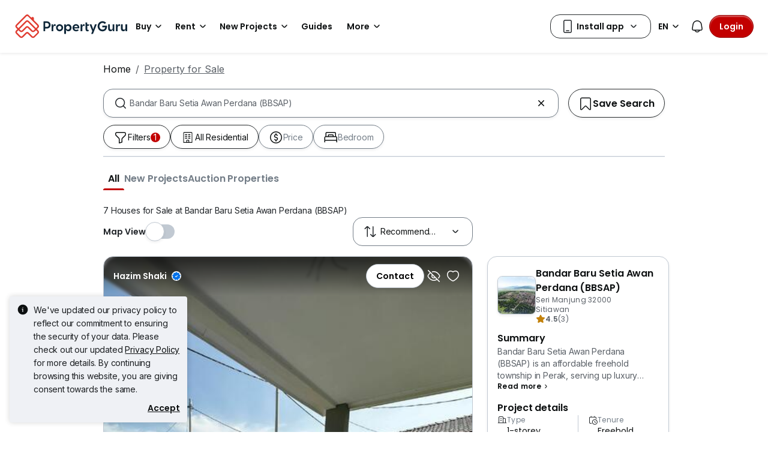

--- FILE ---
content_type: text/html; charset=utf-8
request_url: https://www.google.com/recaptcha/api2/aframe
body_size: 149
content:
<!DOCTYPE HTML><html><head><meta http-equiv="content-type" content="text/html; charset=UTF-8"></head><body><script nonce="m6LCsGMGGMBBh0rvTG64Qw">/** Anti-fraud and anti-abuse applications only. See google.com/recaptcha */ try{var clients={'sodar':'https://pagead2.googlesyndication.com/pagead/sodar?'};window.addEventListener("message",function(a){try{if(a.source===window.parent){var b=JSON.parse(a.data);var c=clients[b['id']];if(c){var d=document.createElement('img');d.src=c+b['params']+'&rc='+(localStorage.getItem("rc::a")?sessionStorage.getItem("rc::b"):"");window.document.body.appendChild(d);sessionStorage.setItem("rc::e",parseInt(sessionStorage.getItem("rc::e")||0)+1);localStorage.setItem("rc::h",'1765453149910');}}}catch(b){}});window.parent.postMessage("_grecaptcha_ready", "*");}catch(b){}</script></body></html>

--- FILE ---
content_type: text/css
request_url: https://cdn.pgimgs.com/marketplace-web/_next/static/css/55eccdd87f57dbb5.3.css
body_size: 2366
content:
.agent-badge-root{position:relative;display:-ms-inline-flexbox;display:inline-flex;-ms-flex-wrap:nowrap;flex-wrap:nowrap;-ms-flex-align:center;align-items:center;cursor:pointer;-ms-flex-pack:center;justify-content:center;background-color:var(--fill-success-primary);width:-webkit-min-content;width:-moz-min-content;width:min-content;padding:4px 8px 4px 0;border-radius:8px}.agent-badge-root.no-text{padding:4px;border-radius:50%}.agent-badge-root .hui-image-root{width:21px;height:21px;z-index:1}.agent-badge-root .badge-text{color:var(--fill-neutral-secondary);padding-left:4px;white-space:nowrap}.agent-info-popover .popover-body{font-size:1rem;line-height:1.5rem;letter-spacing:0}.verified-badge{display:-ms-flexbox;display:flex;-ms-flex-align:center;align-items:center;width:-webkit-fit-content;width:-moz-fit-content;width:fit-content;gap:8px}.verified-badge__button.badge{display:-ms-flexbox;display:flex;gap:4px}.verified-badge__button.hui-badge.badge-small.bg-primary-neutral{color:var(--text-active-tertiary);background-color:var(--fill-brand-blue)}.verified-badge__button--listing.hui-badge.badge-small.bg-primary-neutral{background-color:var(--fill-brand-green)}.verified-badge__button--listing.hui-badge.badge-small.bg-primary-neutral.ipp{background-color:var(--fill-brand-blue)}.verified-badge__info-button.hui-button.btn.btn-secondary{padding:0;color:var(--icon-active-primary);border:0}.verified-badge__info-button.hui-button.btn.btn-secondary:active,.verified-badge__info-button.hui-button.btn.btn-secondary:hover{background:unset}.verified-badge-modal{overflow:hidden}.verified-badge-modal__badge{width:-webkit-fit-content;width:-moz-fit-content;width:fit-content;padding:8px;background-color:var(--fill-brand-blue);border-radius:100px;margin-bottom:8px;color:var(--pg-white)}.verified-badge-modal__badge--listing{color:var(--fill-brand-green)}.verified-badge-modal__badge--listing.ipp{color:var(--fill-brand-blue)}.verified-badge-modal__explanation-title{margin-bottom:8px}.verified-badge-modal__explanation-description{margin-bottom:12px}.verified-badge-modal__explanation-subtitle{margin-bottom:8px}.verified-badge-modal__detail-item{margin-bottom:12px}.verified-badge-modal__note,.verified-badge-modal__note a{color:var(--text-active-secondary)}.agent-info-v3-root.actionable-link{display:grid;grid-template-columns:auto 1fr auto;text-decoration:none;gap:12px}.agent-info-v3-root.corporate .avatar-wrapper{min-height:66px;border-radius:4px}.agent-info-v3-root.corporate .avatar-wrapper .avatar{height:auto;border-radius:4px}.agent-info-v3-root .avatar-wrapper{width:66px;height:66px;position:relative;margin-right:16px;display:-ms-flexbox;display:flex;-ms-flex-align:center;align-items:center;-ms-flex-pack:center;justify-content:center;border-radius:50%;border:1px solid var(--fill-inactive-primary)}.agent-info-v3-root .avatar-wrapper.featured-agent{border:2px solid var(--fill-brand-orange)}.agent-info-v3-root .avatar-wrapper .avatar{width:100%;height:100%;border-radius:50%;-o-object-fit:cover;object-fit:cover}.agent-info-v3-root .avatar-wrapper .crown-icon{width:24px;height:24px;position:absolute;top:-4px;left:40px;border-radius:50%;background-color:var(--fill-brand-orange);display:-ms-flexbox;display:flex;-ms-flex-align:center;align-items:center;-ms-flex-pack:center;justify-content:center}.agent-info-v3-root .details-wrapper{display:grid;gap:4px}.agent-info-v3-root .details-wrapper .verification{width:-webkit-fit-content;width:-moz-fit-content;width:fit-content;background-color:var(--fill-success-secondary);color:var(--text-success-tertiary)}.agent-info-v3-root .details-wrapper .agent-name{font-family:Poppins,sans-serif;font-weight:600;font-size:1rem;line-height:1.5rem;letter-spacing:-.005rem;text-decoration:none;color:var(--text-active-primary)}.agent-info-v3-root .details-wrapper .agent-name.truncate-line{white-space:nowrap;overflow:hidden;text-overflow:ellipsis}.agent-info-v3-root .details-wrapper .agent-name.no-pointer{cursor:default}.agent-info-v3-root .details-wrapper .agent-description{color:var(--text-neutral-primary)}.agent-info-v3-root .details-wrapper .agent-description-divider{margin-top:8px;margin-bottom:8px;border-bottom:1px solid var(--border-active-secondary)}.agent-info-v3-root .details-wrapper .agent-description-list{display:-ms-flexbox;display:flex;-ms-flex-direction:column;flex-direction:column;gap:4px;color:var(--text-neutral-primary)}.agent-info-v3-root .details-wrapper .agent-description-list .agent-description-list-item{display:-ms-flexbox;display:flex;gap:4px}.agent-info-v3-root .details-wrapper .agent-description-list .agent-description-list-item .description-image{-ms-flex-negative:0;flex-shrink:0;width:16px;height:16px}.agent-info-v3-root .details-wrapper .agent-description-list .agent-description-list-item .description-text{-ms-flex:1;flex:1}.agent-info-v3-root .details-wrapper .agent-rating{display:-ms-inline-flexbox;display:inline-flex;-ms-flex-pack:center;justify-content:center;color:var(--text-active-primary);text-decoration:none;gap:4px;white-space:nowrap;justify-self:flex-start}.agent-info-v3-root .details-wrapper .agent-rating .rating-text{color:var(--text-neutral-primary)}.agent-info-v3-root .details-wrapper .agency{font-family:Poppins,sans-serif;font-weight:600;font-size:.75rem;font-weight:400;line-height:1rem;letter-spacing:.02rem;color:var(--text-active-primary);display:-ms-flexbox;display:flex;-ms-flex-align:center;align-items:center;-ms-flex-pack:left;justify-content:left;justify-self:flex-start}.agent-info-v3-root .details-wrapper .agency .agency-avatar{width:16px;margin-right:4px}.agent-info-v3-root .details-wrapper .agent-certificate,.agent-info-v3-root .details-wrapper .badge-text{font-family:Poppins,sans-serif;font-weight:600;font-size:.75rem;font-weight:400;line-height:1rem;letter-spacing:.02rem;display:-ms-flexbox;display:flex;-ms-flex-align:center;align-items:center;justify-self:flex-start;color:var(--pg-gold-dark);cursor:pointer;background-color:unset}.agent-info-v3-root .details-wrapper .agent-certificate .hui-image-root,.agent-info-v3-root .details-wrapper .badge-text .hui-image-root{width:12px;height:12px;margin-right:4px}.agent-info-v3-root>.pgicon{color:var(--text-active-primary);margin-left:4px}.agent-info-popover .popover-header{font-family:Poppins,sans-serif;font-weight:600;background-color:var(--fill-success-primary)}.agent-info-popover .popover-body,.agent-info-popover .popover-header{font-size:.875rem;font-weight:400;line-height:1.25rem;letter-spacing:-.01rem}.agent-info-popover .popover-body{font-family:Inter,sans-serif}.agent-info-popover .popover-body .btn{margin-top:8px}.contact-agent-card-v3-root{display:-ms-flexbox;display:flex;-ms-flex-direction:column;flex-direction:column;border:none;border-radius:unset}.contact-agent-card-v3-root.scrollable{max-height:100%;overflow-y:hidden}.contact-agent-card-v3-root .card-wrapper{width:100%;border:1px solid var(--border-active-primary);border-radius:16px;background-color:var(--fill-neutral-secondary)}.contact-agent-card-v3-root .card-wrapper.scrollable{overflow-y:scroll}.contact-agent-card-v3-root .card-wrapper.scrollable::-webkit-scrollbar{width:16px}.contact-agent-card-v3-root .card-wrapper.scrollable::-webkit-scrollbar-track{background:rgba(0,0,0,0);margin-top:24px;margin-bottom:24px}.contact-agent-card-v3-root .card-wrapper.scrollable::-webkit-scrollbar-thumb{background:rgba(0,0,0,0)}.contact-agent-card-v3-root .card-wrapper.scrollable:hover::-webkit-scrollbar-thumb{background-color:#eff1f5;border:4px solid var(--fill-neutral-secondary);background-clip:padding-box;border-radius:8px}.contact-agent-card-v3-root .card-wrapper.scrollable .card-header .agent-info-v3-root{padding:20px 4px 16px 20px}.contact-agent-card-v3-root .card-wrapper.scrollable .card-body{padding:0 4px 20px 20px}.contact-agent-card-v3-root .card-wrapper.has-banner{border-bottom-right-radius:0;border-bottom-left-radius:0}.contact-agent-card-v3-root .card-wrapper.has-badge{border:1px solid #0c59bc}.contact-agent-card-v3-root .card-header .agent-info-v3-root{display:grid;grid-template-columns:auto 1fr auto;text-decoration:none;gap:12px;-ms-flex-align:center;align-items:center;padding:20px 20px 16px}.contact-agent-card-v3-root .card-header .agent-info-v3-root .avatar-wrapper{-ms-flex-item-align:start;align-self:flex-start;margin-right:0}.contact-agent-card-v3-root .card-body{padding:0 20px 20px}.contact-agent-card-v3-root .card-body .contact-button-root.actionable-link{gap:4px}.contact-agent-card-v3-root .card-body .contact-button-root img{width:24px}.contact-agent-card-v3-root .card-body .enquiry-status .content{font-family:Poppins,sans-serif;font-weight:600;font-size:.875rem;line-height:1.25rem;letter-spacing:0;display:-ms-flexbox;display:flex;-ms-flex-align:center;align-items:center}.contact-agent-card-v3-root .card-body .enquiry-status .content .svg-icon-wrapper{margin-right:8px}.contact-agent-card-v3-root .card-body .enquiry-status .description{font-family:Inter,sans-serif;font-weight:400;font-size:.875rem;line-height:1.25rem;letter-spacing:-.01rem;color:#5a6067;margin-top:8px}.contact-agent-card-v3-root .card-body .hui-badges-root .hui-badges-label{font-family:Poppins,sans-serif;font-weight:600;font-size:1rem;line-height:1.5rem;letter-spacing:-.005rem;margin:16px 0 0}.contact-agent-card-v3-root .card-body .hui-badges-root .badges-group{font-family:Inter,sans-serif;font-weight:400;font-size:.875rem;line-height:1.25rem;letter-spacing:-.01rem;margin-top:8px;white-space:normal;-ms-flex-wrap:wrap;flex-wrap:wrap;overflow-x:initial}.contact-agent-card-v3-root .card-body .extended-view-root .extend-view-trigger-point{font-family:Inter,sans-serif;font-weight:400;font-size:1rem;line-height:1.5rem;letter-spacing:0;color:#0d1011;padding:12px;margin-bottom:4px;-ms-flex-pack:justify;justify-content:space-between}.contact-agent-card-v3-root .card-body .extended-view-root .extend-view-trigger-point.extended{border-bottom:1px solid var(--fill-neutral-primary)}.contact-agent-card-v3-root .card-body .extended-view-root .contact-button-root{margin-top:12px;margin-bottom:0;gap:4px}.contact-agent-card-v3-root .card-body .extended-view{-webkit-transition:height .3s ease;transition:height .3s ease;height:var(--element-height)}.contact-agent-card-v3-root .card-body .extended-view .extended-content{-webkit-transition:opacity .2s ease-in-out .1s;transition:opacity .2s ease-in-out .1s;opacity:0}.contact-agent-card-v3-root .card-body .extended-view .extended-content.visible{opacity:1}.contact-agent-card-v3-root .card-body .share-profile-card{margin-top:16px}.contact-agent-card-v3-root .card-body .terms-and-policy{font-family:Poppins,sans-serif;font-weight:600;font-size:.75rem;line-height:1rem;letter-spacing:.02rem;margin-bottom:16px}.contact-agent-card-v3-root .card-body .terms-and-policy a{color:var(--fill-active-primary);text-decoration:none}.contact-agent-card-v3-root .card-body .intent-alert{margin-bottom:16px}.contact-agent-card-v3-root .card-body .complete-preferences-nudge-root{margin-top:16px;margin-bottom:0}.contact-agent-card-v3-root .card-footer{padding:16px;border-top:1px solid var(--fill-inactive-primary)}.contact-agent-card-v3-root .card-footer .live-tour{color:#5a6067;display:-ms-flexbox;display:flex}.contact-agent-card-v3-root .card-footer .live-tour,.contact-agent-card-v3-root .card-footer .live-tour .live-tour-badge{font-family:Poppins,sans-serif;font-weight:600;font-size:.75rem;line-height:1rem;letter-spacing:.02rem;-ms-flex-align:center;align-items:center}.contact-agent-card-v3-root .card-footer .live-tour .live-tour-badge{color:#162e53;display:-ms-inline-flexbox;display:inline-flex;border-radius:8px;padding:4px 8px;margin-right:8px;background-color:#ddecff}.contact-agent-card-v3-root .hui-alert-root a{color:inherit}.contact-agent-card-v3-root .agency-banner{width:100%;-ms-flex-negative:0;flex-shrink:0;border-bottom-right-radius:16px;border-bottom-left-radius:16px;padding:8px;text-align:center;min-height:77px;display:-ms-flexbox;display:flex;-ms-flex-direction:column;flex-direction:column;-ms-flex-pack:center;justify-content:center;color:var(--text-active-primary)}.contact-agent-card-v3-root .agency-banner .agency-name{margin-bottom:8px}.contact-agent-card-v3-root .agency-banner .hui-image{max-height:32px;width:auto;aspect-ratio:unset}.contact-agent-card-v3-root .agency-banner.private{color:var(--text-active-secondary)}.contact-agent-card-v3-root .agency-banner.private .agency-name{margin-bottom:0}.contact-agent-card-v3-root .agency-banner.dark-banner{color:var(--fill-neutral-primary)}.contact-agent-card-v3-root .agency-banner.has-border{border:1px solid var(--border-active-primary);border-top:none}@media(min-width:768px){.contact-agent-card-v3-root .card-body .profile-edit-btn.actionable{margin:0}.contact-agent-card-v3-root .card-footer{padding:24px}}.share-profile-card-root{border-radius:16px;padding:16px}.share-profile-card-root .header-group{display:-ms-flexbox;display:flex;-ms-flex-pack:justify;justify-content:space-between}.share-profile-card-root .header-group .heading{font-family:Poppins,sans-serif;font-weight:600;font-size:1rem;line-height:1.5rem;letter-spacing:-.005rem;color:#0d1011;margin:0}.share-profile-card-root .header-group .profile-edit-btn{color:#0d1011}.share-profile-card-root .header-group .profile-edit-btn img{height:24px;width:24px}.share-profile-card-root .description{font-family:Inter,sans-serif;font-weight:400;font-size:.875rem;line-height:1.25rem;letter-spacing:-.01rem;color:var(--icon-active-secondary);margin-top:12px}.share-profile-card-root .completion-progress{font-family:Poppins,sans-serif;font-weight:600;font-size:.75rem;font-weight:400;line-height:1rem;letter-spacing:.02rem;display:-ms-flexbox;display:flex;margin:16px 0 12px}.share-profile-card-root .completion-progress .hui-progressbar{-ms-flex:1 0 auto;flex:1 0 auto;-ms-flex-item-align:center;align-self:center;margin-right:8px}.share-profile-card-root .completion-progress .hui-progressbar .progress{background-color:var(--fill-neutral-secondary)!important}.share-profile-card-root .divider-root{margin-top:8px;height:0}.share-profile-card-root .profile-sharing-toggle .toggle-group{display:-ms-flexbox;display:flex;-ms-flex-pack:justify;justify-content:space-between;margin-top:20px}.share-profile-card-root .profile-sharing-toggle .toggle-label{font-family:Inter,sans-serif;font-weight:400;font-size:1rem;line-height:1.5rem;letter-spacing:0;color:#0d1011}.contact-button-root.actionable-link,.contact-button-root.actionable-text{display:-ms-flexbox;display:flex;-ms-flex-align:center;align-items:center;-ms-flex-pack:center;justify-content:center;margin-bottom:8px}.contact-button-root.actionable-link.btn-primary,.contact-button-root.actionable-text.btn-primary{color:#fff}.contact-button-root.actionable-link i,.contact-button-root.actionable-link img,.contact-button-root.actionable-text i,.contact-button-root.actionable-text img{font-size:20px;line-height:20px;width:24px;height:auto}.contact-card-root{border-radius:24px;border:1px solid #c1c9d2;padding:16px 16px 8px;margin-top:12px}.contact-card-root .title{font-family:Poppins,Roboto,Helvetica Neue,Helvetica,Arial,sans-serif,var(--bs-font-sans-serif);line-height:1.4;letter-spacing:-.4px;font-size:1rem;color:#0d1011;font-weight:600}.contact-card-root .content .qr-code-view-root{margin-top:16px;margin-bottom:8px;display:grid;grid-template-columns:160px 1fr;grid-gap:12px}.contact-card-root .content .qr-code-view-root .qr-code-group{display:-ms-flexbox;display:flex;-ms-flex-align:center;align-items:center;-ms-flex-pack:center;justify-content:center}.contact-card-root .content .qr-code-view-root .qr-code-group.loading{height:160px;background-color:#eff1f5;border-radius:8px}.contact-card-root .content .qr-code-view-root .qr-code-group.loading .spinner-border{width:32px;height:32px}.contact-card-root .content .qr-code-view-root .qr-code-description{font-family:Poppins,Roboto,Helvetica Neue,Helvetica,Arial,sans-serif,var(--bs-font-sans-serif);font-weight:600;line-height:1.4;letter-spacing:-.4px;font-size:.75rem;font-weight:400;color:#5a6067}.contact-card-root .content .hui-alert-root{margin-top:16px;margin-bottom:8px}.contact-card-root .content .contact-button-root{font-family:Inter,Roboto,Helvetica Neue,Helvetica,Arial,sans-serif,var(--bs-font-sans-serif);font-weight:400;line-height:1.4;letter-spacing:-.4px;font-size:1.125rem;font-size:18px;color:#0d1011;padding:12px 0;margin:0;display:-ms-flexbox;display:flex;-ms-flex-align:center;align-items:center;-ms-flex-pack:justify;justify-content:space-between;text-decoration:none}.contact-card-root .content .contact-button-root .action-text{-ms-flex-positive:1;flex-grow:1}.contact-card-root .content .contact-button-root .spinner-border{width:32px;height:32px}
/*# sourceMappingURL=55eccdd87f57dbb5.3.css.map*/

--- FILE ---
content_type: text/css
request_url: https://cdn.pgimgs.com/marketplace-web/_next/static/css/7fa8c4c68f2f94ce.3.css
body_size: 576
content:
.card-group-carousel-root .actionable{display:none;width:auto;margin:16px auto auto}.card-group-carousel-root .section-header{display:-ms-flexbox;display:flex;-ms-flex-wrap:wrap;flex-wrap:wrap;-ms-flex-pack:justify;justify-content:space-between;-ms-flex-align:center;align-items:center;position:relative;margin-bottom:8px}.card-group-carousel-root .section-header .section-title{font-family:Poppins,sans-serif;font-weight:600;font-size:1.5rem;line-height:2rem;letter-spacing:.005rem;margin-right:16px;margin-bottom:0}.card-group-carousel-root .section-header .label{display:-ms-flexbox;display:flex}.card-group-carousel-root .section-header .label__content{font-family:Poppins,sans-serif;font-weight:600;font-size:.75rem;line-height:1rem;letter-spacing:.02rem;border-radius:5px;color:#fff;padding:0 10px;height:20px;margin:auto}.card-group-carousel-root .section-header .label .bg-label{background-color:var(--fill-warning-primary);border:1px solid var(--fill-warning-primary)}.card-group-carousel-root .section-header .actionable{text-decoration:none;display:block}.card-group-carousel-root a[role=button]{width:auto;opacity:1}.card-group-carousel-root a[role=button] .pgicon-arrow-left,.card-group-carousel-root a[role=button] .pgicon-arrow-right{color:var(--fill-inactive-primary);margin:0;height:40px;width:20px;position:relative}.card-group-carousel-root a[role=button] .pgicon-arrow-left:hover,.card-group-carousel-root a[role=button] .pgicon-arrow-right:hover{color:var(--fill-active-primary)}.card-group-carousel-root a[role=button] .pgicon-arrow-left:before,.card-group-carousel-root a[role=button] .pgicon-arrow-right:before{top:13px;position:absolute;left:0;font-size:26px}.card-group-carousel-root a[role=button] .disabled{opacity:.5;pointer-events:none;-webkit-box-shadow:none;box-shadow:none;color:var(--fill-inactive-primary)}.card-group-carousel-root a[role=button] .pgicon-arrow-left{left:-24px}.card-group-carousel-root a[role=button] .pgicon-arrow-right{right:-18px}.card-group-carousel-root a[role=button] .pgicon-arrow-right:before{top:13px;position:absolute;right:0}.card-group-carousel-root a[role=button] i:before{margin:0}.card-group-carousel-root .carousel-indicators{position:absolute;bottom:-24px;margin-bottom:0}.card-group-carousel-root .carousel-indicators [data-bs-target]{border-radius:50%;height:7px;width:7px;opacity:1;background-color:var(--fill-inactive-primary)}.card-group-carousel-root .carousel-indicators [data-bs-target].active,.card-group-carousel-root .carousel-indicators [data-bs-target]:hover{background-color:var(--fill-active-primary)}@media(max-width:991.98px){.card-group-carousel-root.container{max-width:none}.card-group-carousel-root .carousel-indicators,.card-group-carousel-root a[role=button]{display:none}.card-group-carousel-root .horizontal{overflow:scroll;-ms-flex-wrap:nowrap;flex-wrap:nowrap;margin:auto}.card-group-carousel-root .actionable{display:-ms-flexbox;display:flex}.card-group-carousel-root .section-header .actionable{display:none}.card-group-carousel-root .carousel-inner{display:-ms-flexbox;display:flex;-ms-flex-wrap:nowrap;flex-wrap:nowrap;overflow:scroll}.card-group-carousel-root .carousel-inner::-webkit-scrollbar,.card-group-carousel-root .carousel-inner::-webkit-scrollbar-thumb{display:none}.card-group-carousel-root .carousel-item{display:block;width:unset;margin-right:0}}.hui-nav-tabs-root{-ms-flex-wrap:nowrap;flex-wrap:nowrap;overflow-x:auto;-ms-overflow-style:none;scrollbar-width:none}.hui-nav-tabs-root.navbar{padding:0}.hui-nav-tabs-root::-webkit-scrollbar{display:none}.hui-nav-tabs-root a{margin-right:16px}.hui-nav-tabs-root .nav-link:focus,.hui-nav-tabs-root .nav-link:hover,.hui-nav-tabs-root .nav-list-item{color:var(--text-inactive-primary)}.hui-nav-tabs-root .nav-list-item{font-family:Poppins,sans-serif;font-weight:600;font-size:1rem;line-height:1.5rem;letter-spacing:-.005rem;white-space:nowrap;padding:8px 0;position:relative;display:-ms-flexbox;display:flex;gap:4px;-ms-flex-align:center;align-items:center}.hui-nav-tabs-root .nav-list-item:before{border-bottom:2px solid var(--fill-active-primary);bottom:0;content:"";display:block;left:0;position:absolute;top:auto;-webkit-transition:width .25s ease-in-out;transition:width .25s ease-in-out;width:0}.hui-nav-tabs-root .nav-list-item:hover:before{width:100%}.hui-nav-tabs-root .nav-list-item:before{border-bottom:none}.hui-nav-tabs-root .nav-list-item .pgicon{color:var(--fill-inactive-primary)}.hui-nav-tabs-root .nav-list-item .pgicon:before{margin:0}.hui-nav-tabs-root .nav-list-item .pgicon.svg-icon-wrapper{width:14px}.hui-nav-tabs-root .nav-list-item span{color:var(--fill-inactive-primary)}.hui-nav-tabs-root .nav-list-item.active{color:var(--text-active-primary)}.hui-nav-tabs-root .nav-list-item.active:before{width:100%;overflow:hidden;border-bottom:3px solid var(--fill-active-primary);border-top-right-radius:100px;border-top-left-radius:100px}@media(min-width:992px){.hui-nav-tabs-root .nav-list-item.nav-list-item:hover{color:var(--text-active-primary)}.hui-nav-tabs-root .nav-list-item.nav-list-item:hover:before{border-bottom:3px solid var(--fill-active-primary);border-top-right-radius:100px;border-top-left-radius:100px}}
/*# sourceMappingURL=7fa8c4c68f2f94ce.3.css.map*/

--- FILE ---
content_type: text/css
request_url: https://cdn.pgimgs.com/marketplace-web/_next/static/css/c85ac2e18bb6cbed.3.css
body_size: 358
content:
.reduced-listing-card-root{margin-bottom:12px;width:auto}.reduced-listing-card-root a{text-decoration:none;width:100%}.reduced-listing-card-root .card-highlight,.reduced-listing-card-root .card-highlight:before,.reduced-listing-card-root .card-highlight__container,.reduced-listing-card-root .card-highlight__container:before{background-color:var(--fill-inactive-primary)}.reduced-listing-card-root .actionable-link .reduced-listing-card .badge{text-transform:none}.reduced-listing-card-root .reduced-listing-card{cursor:pointer;overflow:hidden;min-height:280px;border:none;width:100%}.reduced-listing-card-root .reduced-listing-card.card{border-radius:16px}.reduced-listing-card-root .reduced-listing-card .card-image{position:relative}.reduced-listing-card-root .reduced-listing-card .card-image .anchor-label-container{padding:12px;position:absolute;top:0;left:0;max-width:100%;overflow:hidden}.reduced-listing-card-root .reduced-listing-card .card-image .anchor-label-container .anchor-label{max-width:100%;text-overflow:ellipsis;overflow:hidden}.reduced-listing-card-root .reduced-listing-card .card-image .avatar-image{position:absolute;width:55px;height:55px;bottom:-28px;right:12px;display:none;-ms-flex-align:center;align-items:center;-ms-flex-pack:center;justify-content:center;overflow:hidden;color:var(--fill-inactive-primary);font-size:24px;background:var(--fill-neutral-secondary);-webkit-box-shadow:var(--pg-box-shadow-soft);box-shadow:var(--pg-box-shadow-soft)}.reduced-listing-card-root .reduced-listing-card .card-image .avatar-image img{width:auto;height:100%}.reduced-listing-card-root .reduced-listing-card .card-image .avatar-image.circle{border-radius:50%}.reduced-listing-card-root .reduced-listing-card__image{border-top-left-radius:0;border-top-right-radius:0}.reduced-listing-card-root .reduced-listing-card__image--gradient{width:100%;height:100%;position:absolute;top:0;left:0;background:var(--pg-bg-linear-gradient-card)}.reduced-listing-card-root .reduced-listing-card .card-body{display:-ms-flexbox;display:flex;-ms-flex-direction:column;flex-direction:column;-ms-flex-align:start;align-items:flex-start;-ms-flex-pack:justify;justify-content:space-between;gap:4px}.reduced-listing-card-root .reduced-listing-card .card-body .card-highlight{display:-ms-flexbox;display:flex;background-color:unset;-ms-flex-direction:column;flex-direction:column;-ms-flex-align:start;align-items:flex-start;gap:4px}.reduced-listing-card-root .reduced-listing-card .card-body .card-highlight .card-title-container{display:-ms-flexbox;display:flex;-ms-flex-direction:column;flex-direction:column;gap:2px}.reduced-listing-card-root .reduced-listing-card .card-body .card-highlight .listing-price{display:-ms-flexbox;display:flex;-ms-flex-align:center;align-items:center;-ms-flex-pack:left;justify-content:left}.reduced-listing-card-root .reduced-listing-card .card-body .card-highlight .listing-price .price{font-family:Poppins,sans-serif;font-weight:600;font-size:.875rem;line-height:1.25rem;letter-spacing:0}.reduced-listing-card-root .reduced-listing-card .card-body .card-highlight .rooms{display:-ms-flexbox;display:flex}.reduced-listing-card-root .reduced-listing-card .card-body .card-highlight .rooms .bathroom,.reduced-listing-card-root .reduced-listing-card .card-body .card-highlight .rooms .bedroom{font-family:Inter,sans-serif;font-weight:400;font-size:.875rem;line-height:1.25rem;letter-spacing:-.01rem;display:-ms-flexbox;display:flex;-ms-flex-align:center;align-items:center}.reduced-listing-card-root .reduced-listing-card .card-body .card-highlight .rooms .bathroom .hui-svgicon,.reduced-listing-card-root .reduced-listing-card .card-body .card-highlight .rooms .bedroom .hui-svgicon{margin-right:4px}.reduced-listing-card-root .reduced-listing-card .card-body .card-highlight .rooms .bathroom{margin-left:12px}.reduced-listing-card-root .reduced-listing-card .card-body .card-highlight .card-title{font-family:Poppins,sans-serif;font-weight:600;font-size:.875rem;line-height:1.25rem;letter-spacing:0;margin-bottom:0;margin-top:0;display:-webkit-box;-webkit-box-orient:vertical;-webkit-line-clamp:1;overflow:hidden;text-overflow:ellipsis}.reduced-listing-card-root .reduced-listing-card .card-body .card-highlight .card-subtitle{font-family:Inter,sans-serif;font-weight:400;font-size:.875rem;line-height:1.25rem;letter-spacing:-.01rem;display:-webkit-box;-webkit-box-orient:vertical;-webkit-line-clamp:1;overflow:hidden}@media(min-width:576px){.reduced-listing-card-root .reduced-listing-card{min-height:280px}}@media(min-width:768px){.reduced-listing-card-root .reduced-listing-card{min-height:242px}}@media(min-width:992px){.reduced-listing-card-root .reduced-listing-card{min-height:280px}}@media(min-width:1200px){.reduced-listing-card-root .reduced-listing-card{min-height:320px}}
/*# sourceMappingURL=c85ac2e18bb6cbed.3.css.map*/

--- FILE ---
content_type: text/css
request_url: https://cdn.pgimgs.com/marketplace-web/_next/static/css/3a05253cd904fece.3.css
body_size: 1924
content:
.animate-spin{-webkit-animation:spin 2s linear infinite;animation:spin 2s linear infinite;display:inline-block}@-webkit-keyframes spin{0%{-webkit-transform:rotate(0deg);transform:rotate(0deg)}to{-webkit-transform:rotate(359deg);transform:rotate(359deg)}}@keyframes spin{0%{-webkit-transform:rotate(0deg);transform:rotate(0deg)}to{-webkit-transform:rotate(359deg);transform:rotate(359deg)}}.hui-animated-loading{background:var(--pg-bg-linear-gradient-loading);background-size:200%;-webkit-animation:animatedLoading 1s ease-in-out 0s infinite normal;animation:animatedLoading 1s ease-in-out 0s infinite normal}@-webkit-keyframes animatedLoading{0%{background-position:0 0}50%{background-position:100% 0}to{background-position:0 0}}@keyframes animatedLoading{0%{background-position:0 0}50%{background-position:100% 0}to{background-position:0 0}}@keyframes slide-in{to{-webkit-transform:translateX(0);transform:translateX(0)}}@-webkit-keyframes slide-in{to{-webkit-transform:translateX(0)}}.modal-body-root{display:-ms-flexbox;display:flex;-ms-flex-direction:column;flex-direction:column;gap:16px;color:var(--text-active-primary)}.modal-body-root .modal-description{font-family:Inter,sans-serif;font-weight:400;font-size:1rem;line-height:1.5rem;letter-spacing:0;color:var(--text-active-primary)}.modal-body-root .modal-subdescription{display:-ms-flexbox;display:flex;-ms-flex-direction:column;flex-direction:column;gap:8px}.modal-body-root .modal-subdescription .modal-key-value-container{display:-ms-flexbox;display:flex;-ms-flex-pack:justify;justify-content:space-between}.project-insights-root.loading .project-insights-container{background:var(--pg-bg-linear-gradient-loading);background-size:200%;-webkit-animation:animatedLoading 1s ease-in-out 0s infinite normal;animation:animatedLoading 1s ease-in-out 0s infinite normal;pointer-events:none}.project-insights-root.loading .project-insights-container *{visibility:hidden}.project-insights-root button.accordion-button:after{width:16px;height:16px;background-image:url(https://cdn.pgimgs.com/hive-ui-core/static/v1.6/icons/svgs/chevron-down-small-f.svg);background-size:unset}.project-insights-root .no-expand button.accordion-button{cursor:default;pointer-events:none}.project-insights-root .no-expand button.accordion-button:after{background-image:unset;display:none}.project-insights-root .hui-accordion .accordion-button{-ms-flex-align:center;align-items:center}.project-insights-root .hui-accordion .accordion-button:hover{background:unset}.project-insights-root .accordion-header-content{overflow:hidden}.project-insights-root .hui-table{border-color:var(--border-active-secondary)}.project-insights-root .accordion-body,.project-insights-root .accordion-button{padding-left:0;padding-right:0;padding-bottom:0;overflow:hidden}.project-insights-root .project-insights-container{width:100%;padding:16px;-webkit-box-shadow:0 2px 4px rgba(var(--shadow-color),.08);box-shadow:0 2px 4px rgba(var(--shadow-color),.08);border-radius:16px!important}.project-insights-root .project-insights-container.project-insights-modal-body{width:auto;-webkit-box-shadow:none;box-shadow:none;padding:0;border:unset}.project-insights-root .project-insights-container .hui-divider{color:#c1c9d2}.project-insights-root .project-insights-container .full-width-divider{margin-left:-16px;margin-right:-16px;color:var(--border-active-secondary)}.project-insights-root .project-insights-container .hui-rating .hui-typography{color:#5a6067}.project-insights-root .project-insights-container .content{display:-ms-flexbox;display:flex;-ms-flex-direction:column;flex-direction:column;background:#fff}.project-insights-root .project-insights-container .content .header{row-gap:12px}.project-insights-root .project-insights-container .content .header-title{margin-bottom:12px;-ms-flex-align:center;align-items:center}.project-insights-root .project-insights-container .content .header-title .project-info{display:-ms-flexbox;display:flex;-ms-flex-direction:column;flex-direction:column;color:var(--text-active-primary)}.project-insights-root .project-insights-container .content .header-title .project-info .project-info-details{display:-ms-flexbox;display:flex;-ms-flex-direction:column;flex-direction:column;gap:4px;color:var(--text-active-secondary)}.project-insights-root .project-insights-container .content .header-title .project-info .project-info-details .project-info-address,.project-insights-root .project-insights-container .content .header-title .project-info .project-info-details .project-info-district,.project-insights-root .project-insights-container .content .header-title .project-info .project-info-details .project-info-name{display:-webkit-box;-webkit-box-orient:vertical;-webkit-line-clamp:1;overflow:hidden;text-overflow:ellipsis}.project-insights-root .project-insights-container .content .header-title .project-info .ratings{display:-ms-flexbox;display:flex;gap:4px}.project-insights-root .project-insights-container .content .header-title .project-info .ratings .ratings-icon{color:var(--fill-brand-gold)}.project-insights-root .project-insights-container .content .developer-details{display:-ms-flexbox;display:flex;-ms-flex-direction:column;flex-direction:column;gap:4px}.project-insights-root .project-insights-container .content .developer-details .developer-name{font-weight:400}.project-insights-root .project-insights-container .content .details-container,.project-insights-root .project-insights-container .content .top-facilities-container{display:-ms-flexbox;display:flex;-ms-flex-direction:column;flex-direction:column;gap:16px}.project-insights-root .project-insights-container .content .view-project-btn{margin-top:16px}.project-insights-root .project-insights-container .content .hui-tabs.nav.nav-pills{margin-bottom:16px}.project-insights-root .project-insights-container .content .summary-container{color:var(--text-active-primary);margin-bottom:16px}.project-insights-root .project-insights-container .content .summary-container,.project-insights-root .project-insights-container .content .summary-container .section-container{display:-ms-flexbox;display:flex;-ms-flex-direction:column;flex-direction:column;gap:8px}.project-insights-root .project-insights-container .content .summary-container .section-container .section-content{display:-webkit-box;-webkit-box-orient:vertical;-webkit-line-clamp:3;overflow:hidden;text-overflow:ellipsis;color:var(--text-active-secondary)}.project-insights-root .project-insights-container .content .summary-container .section-container .read-more-btn{cursor:pointer;background:none;border:none;padding:0;-webkit-box-shadow:none;box-shadow:none;max-width:-webkit-fit-content;max-width:-moz-fit-content;max-width:fit-content}.project-insights-root .project-insights-container .content .summary-container .section-container .read-more-container{display:-ms-flexbox;display:flex;-ms-flex-direction:row;flex-direction:row;-ms-flex-align:center;align-items:center;gap:8px}.project-insights-root .project-insights-container .content .section-title{color:#0d1011}.project-insights-root .project-insights-container .content .developer-logo{-o-object-fit:cover;object-fit:cover;-webkit-box-shadow:0 2px 4px rgba(var(--shadow-color),.08);box-shadow:0 2px 4px rgba(var(--shadow-color),.08);border-radius:8px;border:1px solid #c1c9d2;background:#fff}.project-insights-root .project-insights-container .content .developer-logo .hui-svgicon{background-color:#c1c9d2!important}.project-insights-root .project-insights-container .content .sub-content{display:-ms-flexbox;display:flex;-ms-flex-direction:row;flex-direction:row;gap:8px}.project-insights-root .project-insights-container .content .sub-content .container{padding:unset}.project-insights-root .project-insights-container .content .section-container{display:-ms-flexbox;display:flex;-ms-flex-direction:row;flex-direction:row}.project-insights-root .project-insights-container .content .section-container .section-column{display:-ms-flexbox;display:flex;-ms-flex-direction:column;flex-direction:column;width:-webkit-fit-content;width:-moz-fit-content;width:fit-content;-ms-flex:1 1 0px;flex:1 1 0;max-width:50%;row-gap:12px;-webkit-box-sizing:border-box;box-sizing:border-box}.project-insights-root .project-insights-container .content .section-container .section-column .container{padding:unset;display:-ms-flexbox;display:flex;-ms-flex-direction:row;flex-direction:row;gap:4px}.project-insights-root .project-insights-container .content .section-container .section-column .container .project-details-icon{-ms-flex-negative:0;flex-shrink:0}.project-insights-root .project-insights-container .content .section-container .section-column .container .top-facilities-icon{-ms-flex-negative:0;flex-shrink:0;margin-top:3px}.project-insights-root .project-insights-container .content .section-container .section-column .container .label-container{display:-ms-flexbox;display:flex;-ms-flex-direction:column;flex-direction:column;gap:4px}.project-insights-root .project-insights-container .content .section-container .section-column .container .label-container .label{color:var(--text-inactive-primary)}.project-insights-root .project-insights-container .content .section-container .section-column .container .label-container .detail-text{color:var(--text-active-primary);font-weight:400}.project-insights-root .project-insights-container .vertical-rule{border-left:1px solid #c1c9d2;width:0;min-height:100%;max-height:100vh;margin:0 16px}.project-insights-root .project-insights-container .link{font-family:Poppins,sans-serif;font-weight:600;font-size:.875rem;line-height:1.25rem;letter-spacing:0;text-decoration:underline;color:unset;display:-webkit-box;-webkit-box-orient:vertical;-webkit-line-clamp:1;overflow:hidden}.project-insights-root .price-past-sale-container{display:-ms-flexbox;display:flex;-ms-flex-direction:column;flex-direction:column}.project-insights-root .price-past-sale-container .price-content-container{display:-ms-flexbox;display:flex;gap:8px;-ms-flex-align:center;align-items:center;-ms-flex-pack:justify;justify-content:space-between}.project-insights-root .price-past-sale-container .price-content-container .price-title-content-wrapper{display:-ms-flexbox;display:flex;-ms-flex-direction:column;flex-direction:column;gap:4px}.project-insights-root .price-past-sale-container .price-content-container .price-title-content-wrapper .price-title-info-wrapper{display:-ms-flexbox;display:flex;gap:4px;-ms-flex-align:center;align-items:center}.project-insights-root .price-past-sale-container .price-content-container .price-title-content-wrapper .icon-text-with-separator-wrapper{display:-ms-flexbox;display:flex;-ms-flex-wrap:wrap;flex-wrap:wrap;gap:4px}.project-insights-root .price-past-sale-container .price-content-container .price-title-content-wrapper .icon-text-with-separator-wrapper .icon-text-with-separator{display:-ms-flexbox;display:flex;gap:4px}.project-insights-root .price-past-sale-container .price-content-container .price-title-content-wrapper .icon-text-with-separator-wrapper .icon-text-with-separator .price-past-icon{-ms-flex-negative:0;flex-shrink:0}.project-insights-root .price-past-sale-container .price-content-container .price-title-content-wrapper .icon-text-with-separator-wrapper .icon-text-with-separator .price-past-icon.hui-svgicon{background-color:var(--icon-active-secondary)!important}.project-insights-root .price-past-sale-container .price-content-container .price-title-content-wrapper .icon-text-with-separator-wrapper .icon-text-with-separator .price-past-text{color:var(--text-active-secondary)}.project-insights-root .price-past-sale-container .price-content-container .price-title-content-wrapper .icon-text-with-separator-wrapper .icon-text-with-separator .price-vertical-rule{border-left:1px solid var(--fill-neutral-primary);width:0;height:16px;margin:0 8px}.project-insights-root .price-past-sale-container .price-content-container .price-psf-wrapper{display:-ms-flexbox;display:flex;-ms-flex-direction:column;flex-direction:column;gap:4px;-ms-flex-negative:0;flex-shrink:0;-ms-flex-align:end;align-items:flex-end}.project-insights-root .price-past-sale-container .price-content-container .price-psf-wrapper .psf-color{color:var(--text-active-secondary)}.project-insights-root .price-past-sale-container .caption-learn-more-wrapper{display:-ms-flexbox;display:flex;-ms-flex-direction:column;flex-direction:column;gap:4px;margin-top:16px}.project-insights-root .price-past-sale-container .caption-learn-more-wrapper .caption-text,.project-insights-root .price-past-sale-container .caption-learn-more-wrapper .learn-more-text{color:var(--text-active-secondary)}.project-insights-root .price-past-sale-container .caption-learn-more-wrapper .learn-more{display:-ms-flexbox;display:flex;gap:4px}.project-insights-root .project-trend-root{display:-ms-flexbox;display:flex;-ms-flex-direction:column;flex-direction:column;gap:16px}.project-insights-root .project-trend-root .project-trend-title-icon-wrapper{display:-ms-flexbox;display:flex;gap:4px;-ms-flex-align:start;align-items:flex-start;white-space:nowrap}.project-insights-root .project-trend-root .project-trend-title-icon-wrapper .info-callout-icon{-ms-flex-negative:0;flex-shrink:0;margin-top:2px}.project-insights-root .project-trend-root .project-trend-title-icon-wrapper .project-trend-icon{-ms-flex-negative:0;flex-shrink:0}.project-insights-root .project-trend-root .project-trend-comparison-wrapper{display:-ms-flexbox;display:flex;-ms-flex-direction:column;flex-direction:column;gap:8px}.project-insights-root .project-trend-root .project-trend-comparison-wrapper .project-trend-icon{-ms-flex-negative:0;flex-shrink:0}.project-insights-root .project-trend-root .project-trend-comparison-wrapper .comparison-wrapper{display:-ms-flexbox;display:flex;gap:16px}.project-insights-root .project-trend-root .project-trend-comparison-wrapper .comparison-wrapper .comparison-icon-text{display:-ms-flexbox;display:flex;gap:4px;-ms-flex-align:center;align-items:center}.project-insights-root .project-trend-root .project-trend-comparison-wrapper .comparison-wrapper .comparison-desc-learn-more-wrapper{display:-ms-flexbox;display:flex;-ms-flex-direction:column;flex-direction:column;gap:4px}.project-insights-root .project-trend-root .project-trend-comparison-wrapper .comparison-wrapper .comparison-desc-learn-more-wrapper .comparison-description{font-family:Inter,sans-serif;font-weight:400;font-size:.875rem;line-height:1.25rem;letter-spacing:-.01rem;color:var(--text-active-secondary)}.project-insights-root .project-trend-root .project-trend-comparison-wrapper .comparison-wrapper .comparison-desc-learn-more-wrapper .learn-more{display:-ms-flexbox;display:flex;gap:4px;color:var(--text-active-secondary);-ms-flex-align:center;align-items:center;white-space:nowrap}.project-insights-root .project-trend-root .project-trend-label{color:var(--text-active-secondary);text-align:center;display:inline-block}.project-insights-root .project-trend-root .project-trend-value{text-align:center}.project-insights-root .project-trend-root .hui-table th{vertical-align:middle;text-align:center}.project-insights-root .accordion-header-toggle{display:-ms-flexbox;display:flex;-ms-flex-direction:row;flex-direction:row;gap:16px;-ms-flex-align:center;align-items:center}.project-insights-root .accordion-header-toggle .accordion-header-toggle-image{width:55px;height:55px;-ms-flex-negative:0;flex-shrink:0}.project-insights-root .accordion-header-toggle .accordion-header-toggle-content{display:-ms-flexbox;display:flex;-ms-flex-direction:column;flex-direction:column;min-width:0}.project-insights-root .accordion-header-toggle .accordion-header-toggle-content .accordion-header-toggle-title{display:-webkit-box;-webkit-box-orient:vertical;-webkit-line-clamp:2;overflow:hidden;text-overflow:ellipsis}.project-insights-root .accordion-header-toggle .accordion-header-toggle-content .accordion-description{display:-webkit-box;-webkit-box-orient:vertical;-webkit-line-clamp:1;overflow:hidden;text-overflow:ellipsis;color:var(--text-active-secondary)}.project-insights-root .loading-state-root{display:-ms-flexbox;display:flex;-ms-flex-direction:column;flex-direction:column;gap:16px;-ms-flex-pack:center;justify-content:center;-ms-flex-align:center;align-items:center;height:130px}.project-insights-root .error-view-root .error-subtext{color:var(--text-active-secondary);margin-bottom:8px}.project-insights-root .price-info-root{display:-ms-flexbox;display:flex;-ms-flex-direction:column;flex-direction:column;gap:16px;margin-top:-4px}.project-insights-root .price-info-root .chip-group-scrollable{display:-ms-flexbox;display:flex;overflow-x:auto;gap:8px;padding-right:4px;scrollbar-width:none;-ms-overflow-style:none}.project-insights-root .price-info-root .chip-group-scrollable::-webkit-scrollbar{display:none}.project-insights-root .price-info-root .chip-group-scrollable .hui-chip-group .chip-group{height:36px}.project-insights-root .price-info-root .chip-group-scrollable .hui-chip-group .hui-chip.btn:active,.project-insights-root .price-info-root .chip-group-scrollable .hui-chip-group .hui-chip.btn:focus{-webkit-box-shadow:none;box-shadow:none}.project-insights-root .price-info-root .chip-group-scrollable .hui-chip-group .hui-chip.btn .chip-icon .hui-svgicon{width:20px!important;height:20px!important;display:block}.project-insights-root .info-icon-button{padding:0;border:0;-webkit-box-shadow:unset;box-shadow:unset}.project-insights-root .info-icon-button:active,.project-insights-root .info-icon-button:hover{background:unset}.project-insights-root .info-icon-button .info-icon{color:var(--icon-active-secondary)}.project-insights-root .location-info-root{margin-top:-4px}@media(min-width:992px){.project-insights-root .project-insights-container{width:303px}}
/*# sourceMappingURL=3a05253cd904fece.3.css.map*/

--- FILE ---
content_type: text/css
request_url: https://cdn.pgimgs.com/marketplace-web/_next/static/css/af5ded6b23434b78.3.css
body_size: 1234
content:
.animate-spin{-webkit-animation:spin 2s linear infinite;animation:spin 2s linear infinite;display:inline-block}@-webkit-keyframes spin{0%{-webkit-transform:rotate(0deg);transform:rotate(0deg)}to{-webkit-transform:rotate(359deg);transform:rotate(359deg)}}@keyframes spin{0%{-webkit-transform:rotate(0deg);transform:rotate(0deg)}to{-webkit-transform:rotate(359deg);transform:rotate(359deg)}}.hui-animated-loading{background:var(--pg-bg-linear-gradient-loading);background-size:200%;-webkit-animation:animatedLoading 1s ease-in-out 0s infinite normal;animation:animatedLoading 1s ease-in-out 0s infinite normal}@-webkit-keyframes animatedLoading{0%{background-position:0 0}50%{background-position:100% 0}to{background-position:0 0}}@keyframes animatedLoading{0%{background-position:0 0}50%{background-position:100% 0}to{background-position:0 0}}@keyframes slide-in{to{-webkit-transform:translateX(0);transform:translateX(0)}}@-webkit-keyframes slide-in{to{-webkit-transform:translateX(0)}}.location-empty-state-root{color:var(--text-inactive-primary);width:100%;height:72px;margin-top:16px;text-align:center}.map-wrapper{width:100%;display:-ms-flexbox;display:flex;-ms-flex-direction:column;flex-direction:column}.map-wrapper .hui-map-view-ldp-root{height:200px}.map-wrapper .hui-map-view-ldp-root .pin-container .pin{width:16px;height:16px}.map-wrapper .map-explorer{height:100%;display:-ms-flexbox;display:flex;-ms-flex-direction:column;flex-direction:column;border-radius:16px;overflow:hidden}.map-wrapper .responsive-pin{color:var(--text-active-tertiary);font-family:Poppins,sans-serif;font-weight:600;font-size:1rem;line-height:1.5rem;letter-spacing:-.005rem;-ms-flex-align:center;align-items:center;background-color:var(--poi-location-icon-background);border-radius:100px;border:2px solid var(--border-active-secondary);-webkit-box-shadow:0 2px 4px rgba(var(--shadow-color),.2);box-shadow:0 2px 4px rgba(var(--shadow-color),.2);cursor:pointer;display:-ms-inline-flexbox;display:inline-flex;height:32px;-ms-flex-pack:center;justify-content:center;position:relative;white-space:nowrap;width:32px;-webkit-transition:.5s;transition:.5s}.map-wrapper .responsive-pin:before{background-color:var(--poi-location-icon-background);border-color:var(--border-active-secondary);border-style:solid;border-width:0 2px 2px 0;bottom:-5px;content:"";height:8px;position:absolute;-webkit-transform:rotate(45deg);transform:rotate(45deg);width:8px}.map-wrapper .responsive-pin--active{width:52px;height:52px}.map-wrapper .responsive-pin--active path{fill:var(--pg-white)}.map-wrapper .popover-pointer{display:none}.map-wrapper .section-header{display:-ms-flexbox;display:flex;gap:4px;-ms-flex-align:center;align-items:center;margin-top:16px}.map-wrapper .poi-list-wrapper{margin-top:8px}.map-wrapper .poi-list-wrapper .map-poi-list-root:first-child{border-top:none}.map-wrapper .poi-list-wrapper .map-poi-list-item .poi-item{display:-ms-flexbox;display:flex;-ms-flex-direction:row;flex-direction:row;-ms-flex-pack:justify;justify-content:space-between;margin:0 4px}.map-wrapper .poi-list-wrapper .map-poi-list-item:hover{border-radius:var(--bs-border-radius)}.map-wrapper .poi-list-wrapper .poi-location{-ms-flex-align:start;align-items:flex-start}.map-wrapper .poi-list-wrapper .poi-location .poi-location-icon-wrapper,.map-wrapper .poi-list-wrapper .poi-location .poi-location-icon-wrapper:before{border-color:#eff1f5}.map-wrapper .poi-list-wrapper .poi-location .poi-location-icon-wrapper .poi-location-icon{width:16px;height:16px}.map-wrapper .poi-list-wrapper .poi-location .poi-location-name .poi-text{display:-webkit-box;-webkit-box-orient:vertical;-webkit-line-clamp:2;overflow:hidden;text-overflow:ellipsis;white-space:unset}.map-wrapper .poi-list-wrapper .commute-details-container{margin-left:0}.map-wrapper .poi-list-wrapper .commute-details-container .commute-details-distance-duration{gap:4px}@media(min-width:992px){.map-wrapper .poi-list-wrapper .poi-item:has(.hui-svgicon--graduate-cap-f) .poi-location .poi-location-icon-wrapper{-ms-flex-item-align:start;align-self:flex-start}.map-wrapper .poi-list-wrapper .poi-item:has(.hui-svgicon--graduate-cap-f) .poi-location .poi-location-name{-ms-flex-item-align:center;align-self:center}.map-wrapper .poi-list-wrapper .poi-item:has(.hui-svgicon--graduate-cap-f) .commute-details-container .icon{-ms-flex-negative:0;flex-shrink:0}.map-wrapper .poi-list-wrapper .poi-item:has(.hui-svgicon--graduate-cap-f) .commute-details-container .commute-details-distance-duration{-ms-flex-direction:column;flex-direction:column;gap:0}.map-wrapper .poi-list-wrapper .poi-item:has(.hui-svgicon--graduate-cap-f) .commute-details-container .commute-details-distance-duration .commute-details:last-child{-ms-flex-item-align:start;align-self:flex-start;margin-left:-16px}}.project-insights-alert-container{position:fixed;bottom:16px;left:16px;z-index:9999}@media(max-width:575.98px){.project-insights-alert-container{left:12px;width:calc(100% - 24px)}}.recommendations-listings-modal-content{gap:20px}.recommendation-root,.recommendations-listings-modal-content{display:-ms-flexbox;display:flex;-ms-flex-direction:column;flex-direction:column;color:var(--text-active-primary)}.recommendation-root .error-state-root{display:-ms-flexbox;display:flex;-ms-flex-direction:column;flex-direction:column;-ms-flex-pack:center;justify-content:center;-ms-flex-align:center;align-items:center;gap:12px;height:340px}.recommendation-root .error-state-root__text-wrapper{display:-ms-flexbox;display:flex;-ms-flex-direction:column;flex-direction:column;gap:8px;text-align:center}.recommendation-root .loading-state-root{display:-ms-flexbox;display:flex;-ms-flex-direction:column;flex-direction:column;-ms-flex-pack:center;justify-content:center;-ms-flex-align:center;align-items:center;gap:16px;height:340px}.recommendation-root .loading-state-root__text-wrapper{display:-ms-flexbox;display:flex;-ms-flex-direction:column;flex-direction:column;gap:8px;text-align:center}.recommendation-root .recommendations-section{gap:24px;margin-bottom:24px}.recommendation-root .header-root,.recommendation-root .recommendations-section{display:-ms-flexbox;display:flex;-ms-flex-direction:column;flex-direction:column}.recommendation-root .header-root{gap:8px}.recommendation-root .header-root.header{position:relative;-webkit-transition:-webkit-transform .3s ease-in-out;transition:-webkit-transform .3s ease-in-out;transition:transform .3s ease-in-out;transition:transform .3s ease-in-out,-webkit-transform .3s ease-in-out}.recommendation-root .header-root.header-sticky{padding:12px 16px;position:sticky;background-color:#fff;z-index:1000;top:125px;-webkit-transition:top .2s ease-in-out;transition:top .2s ease-in-out;-webkit-box-shadow:-5px 0 0 0 #fff,5px 0 0 0 #fff,0 1px 0 0 var(--fill-inactive-primary);box-shadow:-5px 0 0 0 #fff,5px 0 0 0 #fff,0 1px 0 0 var(--fill-inactive-primary)}.recommendation-root .header-root.header-sticky.sticky-element--global-navbar-shown{top:179px}.recommendation-root .header-root.header-sticky.sticky-element--mega-menu-navbar-shown{top:189px}.recommendation-root .header-root .title-icon-wrapper{display:-ms-flexbox;display:flex;-ms-flex-align:center;align-items:center;-ms-flex-pack:center;justify-content:center;gap:8px}.recommendation-root .header-root .location-profile-wrapper{display:-ms-flexbox;display:flex;-ms-flex-direction:column;flex-direction:column;-ms-flex-align:center;align-items:center;gap:8px}.recommendation-root .header-root .location-profile-wrapper .profile-info-wrapper{display:-ms-flexbox;display:flex;gap:4px;overflow-x:scroll;max-width:100%}.recommendation-root .header-root .location-profile-wrapper .profile-info-wrapper::-webkit-scrollbar{display:none}.recommendation-root .header-root .location-profile-wrapper .profile-info-wrapper .badge{border-color:var(--border-inactive-primary)}.recommendation-root .header-root .info-icon-button{padding:0;border:0;-webkit-box-shadow:unset;box-shadow:unset}.recommendation-root .header-root .info-icon-button:active,.recommendation-root .header-root .info-icon-button:hover{background:unset}.recommendation-root .header-root .info-icon-button .info-icon{color:var(--icon-active-secondary)}@media(max-width:767.98px){.recommendation-root .header-root.header-sticky{margin:0 -12px}}@media(min-width:992px){.recommendation-root .header-root.header-sticky.sticky-element--global-navbar-shown{top:197px}.recommendation-root .header-root.header-sticky.sticky-element--mega-menu-navbar-shown{top:213px}}
/*# sourceMappingURL=af5ded6b23434b78.3.css.map*/

--- FILE ---
content_type: text/javascript
request_url: https://cdn.pgimgs.com/marketplace-web/_next/static/chunks/3503.60d7e479bc108bf0.3.js
body_size: 17724
content:
(self.webpackChunk_N_E=self.webpackChunk_N_E||[]).push([[3503,8968,9811],{1745:(e,t)=>{"use strict";Object.defineProperty(t,"__esModule",{value:!0}),t.default=["cueVideoById","loadVideoById","cueVideoByUrl","loadVideoByUrl","playVideo","pauseVideo","stopVideo","getVideoLoadedFraction","cuePlaylist","loadPlaylist","nextVideo","previousVideo","playVideoAt","setShuffle","setLoop","getPlaylist","getPlaylistIndex","setOption","mute","unMute","isMuted","setVolume","getVolume","seekTo","getPlayerState","getPlaybackRate","setPlaybackRate","getAvailablePlaybackRates","getPlaybackQuality","setPlaybackQuality","getAvailableQualityLevels","getCurrentTime","getDuration","removeEventListener","getVideoUrl","getVideoEmbedCode","getOptions","getOption","addEventListener","destroy","setSize","getIframe"],e.exports=t.default},1961:e=>{function t(e,t){e.onload=function(){this.onerror=this.onload=null,t(null,e)},e.onerror=function(){this.onerror=this.onload=null,t(Error("Failed to load "+this.src),e)}}e.exports=function(e,n,r){var a=document.head||document.getElementsByTagName("head")[0],o=document.createElement("script");"function"==typeof n&&(r=n,n={}),r=r||function(){},o.type=(n=n||{}).type||"text/javascript",o.charset=n.charset||"utf8",o.async=!("async"in n)||!!n.async,o.src=e,n.attrs&&function(e,t){for(var n in t)e.setAttribute(n,t[n])}(o,n.attrs),n.text&&(o.text=""+n.text),("onload"in o?t:function(e,t){e.onreadystatechange=function(){("complete"==this.readyState||"loaded"==this.readyState)&&(this.onreadystatechange=null,t(null,e))}})(o,r),o.onload||t(o,r),a.appendChild(o)}},2526:(e,t,n)=>{var r=n(30180),a=n(67223);e.exports=function(e,t,n){return void 0===n&&(n=t,t=void 0),void 0!==n&&(n=(n=a(n))==n?n:0),void 0!==t&&(t=(t=a(t))==t?t:0),r(a(e),t,n)}},4379:(e,t)=>{"use strict";Object.defineProperty(t,"__esModule",{value:!0}),t.default=["ready","stateChange","playbackQualityChange","playbackRateChange","error","apiChange","volumeChange"],e.exports=t.default},4843:e=>{var t=Object.prototype.hasOwnProperty;e.exports=function(e,n){return null!=e&&t.call(e,n)}},7900:(e,t,n)=>{var r=n(94592),a=n(83927),o=n(95418);e.exports=r&&1/o(new r([,-0]))[1]==1/0?function(e){return new r(e)}:a},9510:(e,t,n)=>{"use strict";n.d(t,{A:()=>l});var r=n(80594),a=n(7023),o=n(2786),i=n(55224),s=n(31989);let l=function(e,t){void 0===t&&(t={});var n=null!=e?e:{},l=t.defaultValue,c=t.defaultValuePropName,u=void 0===c?"defaultValue":c,d=t.valuePropName,f=void 0===d?"value":d,p=t.trigger,h=void 0===p?"onChange":p,v=n[f],m=Object.prototype.hasOwnProperty.call(n,f),y=(0,a.useMemo)(function(){return m?v:Object.prototype.hasOwnProperty.call(n,u)?n[u]:l},[]),g=(0,a.useRef)(y);m&&(g.current=v);var b=(0,s.A)();return[g.current,(0,i.A)(function(e){for(var t=[],a=1;a<arguments.length;a++)t[a-1]=arguments[a];var i=(0,o.Tn)(e)?e(g.current):e;m||(g.current=i,b()),n[h]&&n[h].apply(n,(0,r.fX)([i],(0,r.zs)(t),!1))})]}},10116:(e,t,n)=>{var r=n(13521);e.exports=function(e,t){return!!(null==e?0:e.length)&&r(e,t,0)>-1}},10894:(e,t,n)=>{"use strict";n.d(t,{a:()=>l});var r=n(707),a=n(97722),o=n(25722),i=n(55084),s=n(97135),l=(0,i.a)(function(e){var t=e.children,n=e.headerTag,i=(0,o._)(e,["children","headerTag"]);return(0,s.jsx)(void 0===n?"h6":n,(0,a._)((0,r._)({},i),{children:t}))},"Title")},11021:e=>{e.exports=function(e){return void 0===e}},11223:(e,t,n)=>{var r=n(85892),a=n(96467);e.exports=function(e,t){var n=[];if(!(e&&e.length))return n;var o=-1,i=[],s=e.length;for(t=r(t,3);++o<s;){var l=e[o];t(l,o,e)&&(n.push(l),i.push(o))}return a(e,i),n}},14685:(e,t,n)=>{var r=n(4843),a=n(81271);e.exports=function(e,t){return null!=e&&a(e,t,r)}},15348:(e,t,n)=>{"use strict";Object.defineProperty(t,"__esModule",{value:!0});var r=function(e){return e&&e.__esModule?e:{default:e}}(n(1961));t.default=function(e){return new Promise(function(t){if(window.YT&&window.YT.Player&&window.YT.Player instanceof Function)return void t(window.YT);var n="http:"===window.location.protocol?"http:":"https:";(0,r.default)(n+"//www.youtube.com/iframe_api",function(t){t&&e.trigger("error",t)});var a=window.onYouTubeIframeAPIReady;window.onYouTubeIframeAPIReady=function(){a&&a(),t(window.YT)}})},e.exports=t.default},16782:e=>{"use strict";e.exports=function(){var e={},t={};return e.on=function(e,n){var r={name:e,handler:n};return t[e]=t[e]||[],t[e].unshift(r),r},e.off=function(e){var n=t[e.name].indexOf(e);-1!==n&&t[e.name].splice(n,1)},e.trigger=function(e,n){var r,a=t[e];if(a)for(r=a.length;r--;)a[r].handler(n)},e}},21963:(e,t,n)=>{"use strict";n.d(t,{a:()=>r});var r=function(e){return e.PRIVATE="Private",e.HDB="HDB",e}(r||{}),a=function(e){return e.COMPLETED="Completed",e.UNDER_CONSTRUCTION="Under Construction",e.BUC="BUC",e}(a||{}),o=function(e){return e.NEW_PURCHASE="New Purchase",e.REFINANCING="Refinancing",e}(o||{}),i=function(e){return e.LOWEST_INTEREST="lowestInterest",e.NEWEST="newest",e}(i||{}),s=function(e){return e.FIXED="Fixed",e.FLOATING="Floating",e}(s||{}),l=function(e){return e.YEAR_1="year1",e.YEAR_2="year2",e.YEAR_3="year3",e.THEREAFTER="thereafter",e}(l||{}),c=function(e){return e.WAIVER_DUE_TO_SALE="waiverDueToSale",e.FREE_PACKAGE_CONVERSION="freePackageConversion",e.CAPITAL_PARTIAL_PREPAYMENT="capitalPartialPrepayment",e}(c||{})},23940:(e,t,n)=>{e.exports=n(89601)()},24110:(e,t)=>{"use strict";Object.defineProperty(t,"__esModule",{value:!0}),t.default={BUFFERING:3,ENDED:0,PAUSED:2,PLAYING:1,UNSTARTED:-1,VIDEO_CUED:5},e.exports=t.default},25654:(e,t,n)=>{"use strict";n.d(t,{A:()=>o});var r=n(7023),a=function(e,t){return!Object.is(e,t)};let o=function(e,t){void 0===t&&(t=a);var n=(0,r.useRef)(void 0),o=(0,r.useRef)(void 0);return t(o.current,e)&&(n.current=o.current,o.current=e),n.current}},30180:e=>{e.exports=function(e,t,n){return e==e&&(void 0!==n&&(e=e<=n?e:n),void 0!==t&&(e=e>=t?e:t)),e}},31043:(e,t,n)=>{var r=n(85892),a=n(87157),o=n(46775);e.exports=function(e,t){return o(e,a(r(t)))}},39688:(e,t,n)=>{"use strict";n.d(t,{A:()=>_});var r=n(77117),a=n.n(r),o=n(7023),i=n(56689),s=n.n(i),l=n(41113),c=n.n(l),u=Object.defineProperty,d=Object.defineProperties,f=Object.getOwnPropertyDescriptors,p=Object.getOwnPropertySymbols,h=Object.prototype.hasOwnProperty,v=Object.prototype.propertyIsEnumerable,m=(e,t,n)=>t in e?u(e,t,{enumerable:!0,configurable:!0,writable:!0,value:n}):e[t]=n,y=(e,t)=>{for(var n in t||(t={}))h.call(t,n)&&m(e,n,t[n]);if(p)for(var n of p(t))v.call(t,n)&&m(e,n,t[n]);return e},g=(e,t)=>d(e,f(t));function b(e={}){return g(y({},e),{height:0,width:0,playerVars:g(y({},e.playerVars),{autoplay:0,start:0,end:0})})}var x={videoId:a().string,id:a().string,className:a().string,iframeClassName:a().string,style:a().object,title:a().string,loading:a().oneOf(["lazy","eager"]),opts:a().objectOf(a().any),onReady:a().func,onError:a().func,onPlay:a().func,onPause:a().func,onEnd:a().func,onStateChange:a().func,onPlaybackRateChange:a().func,onPlaybackQualityChange:a().func},C=class extends o.Component{constructor(e){super(e),this.destroyPlayerPromise=void 0,this.onPlayerReady=e=>{var t,n;return null==(n=(t=this.props).onReady)?void 0:n.call(t,e)},this.onPlayerError=e=>{var t,n;return null==(n=(t=this.props).onError)?void 0:n.call(t,e)},this.onPlayerStateChange=e=>{var t,n,r,a,o,i,s,l;switch(null==(n=(t=this.props).onStateChange)||n.call(t,e),e.data){case C.PlayerState.ENDED:null==(a=(r=this.props).onEnd)||a.call(r,e);break;case C.PlayerState.PLAYING:null==(i=(o=this.props).onPlay)||i.call(o,e);break;case C.PlayerState.PAUSED:null==(l=(s=this.props).onPause)||l.call(s,e)}},this.onPlayerPlaybackRateChange=e=>{var t,n;return null==(n=(t=this.props).onPlaybackRateChange)?void 0:n.call(t,e)},this.onPlayerPlaybackQualityChange=e=>{var t,n;return null==(n=(t=this.props).onPlaybackQualityChange)?void 0:n.call(t,e)},this.destroyPlayer=()=>this.internalPlayer?(this.destroyPlayerPromise=this.internalPlayer.destroy().then(()=>this.destroyPlayerPromise=void 0),this.destroyPlayerPromise):Promise.resolve(),this.createPlayer=()=>{if("undefined"==typeof document)return;if(this.destroyPlayerPromise)return void this.destroyPlayerPromise.then(this.createPlayer);let e=g(y({},this.props.opts),{videoId:this.props.videoId});this.internalPlayer=c()(this.container,e),this.internalPlayer.on("ready",this.onPlayerReady),this.internalPlayer.on("error",this.onPlayerError),this.internalPlayer.on("stateChange",this.onPlayerStateChange),this.internalPlayer.on("playbackRateChange",this.onPlayerPlaybackRateChange),this.internalPlayer.on("playbackQualityChange",this.onPlayerPlaybackQualityChange),(this.props.title||this.props.loading)&&this.internalPlayer.getIframe().then(e=>{this.props.title&&e.setAttribute("title",this.props.title),this.props.loading&&e.setAttribute("loading",this.props.loading)})},this.resetPlayer=()=>this.destroyPlayer().then(this.createPlayer),this.updatePlayer=()=>{var e;null==(e=this.internalPlayer)||e.getIframe().then(e=>{this.props.id?e.setAttribute("id",this.props.id):e.removeAttribute("id"),this.props.iframeClassName?e.setAttribute("class",this.props.iframeClassName):e.removeAttribute("class"),this.props.opts&&this.props.opts.width?e.setAttribute("width",this.props.opts.width.toString()):e.removeAttribute("width"),this.props.opts&&this.props.opts.height?e.setAttribute("height",this.props.opts.height.toString()):e.removeAttribute("height"),this.props.title?e.setAttribute("title",this.props.title):e.setAttribute("title","YouTube video player"),this.props.loading?e.setAttribute("loading",this.props.loading):e.removeAttribute("loading")})},this.getInternalPlayer=()=>this.internalPlayer,this.updateVideo=()=>{var e,t,n,r;if(void 0===this.props.videoId||null===this.props.videoId){null==(e=this.internalPlayer)||e.stopVideo();return}let a=!1,o={videoId:this.props.videoId};if((null==(t=this.props.opts)?void 0:t.playerVars)&&(a=1===this.props.opts.playerVars.autoplay,"start"in this.props.opts.playerVars&&(o.startSeconds=this.props.opts.playerVars.start),"end"in this.props.opts.playerVars&&(o.endSeconds=this.props.opts.playerVars.end)),a){null==(n=this.internalPlayer)||n.loadVideoById(o);return}null==(r=this.internalPlayer)||r.cueVideoById(o)},this.refContainer=e=>{this.container=e},this.container=null,this.internalPlayer=null}componentDidMount(){this.createPlayer()}componentDidUpdate(e){let t,n;return t=this,n=function*(){var t,n,r,a,o,i;t=this.props,(e.id!==t.id||e.className!==t.className||(null==(n=e.opts)?void 0:n.width)!==(null==(r=t.opts)?void 0:r.width)||(null==(a=e.opts)?void 0:a.height)!==(null==(o=t.opts)?void 0:o.height)||e.iframeClassName!==t.iframeClassName||e.title!==t.title)&&this.updatePlayer(),i=this.props,e.videoId===i.videoId&&s()(b(e.opts),b(i.opts))||(yield this.resetPlayer()),function(e,t){var n,r;if(e.videoId!==t.videoId)return!0;let a=(null==(n=e.opts)?void 0:n.playerVars)||{},o=(null==(r=t.opts)?void 0:r.playerVars)||{};return a.start!==o.start||a.end!==o.end}(e,this.props)&&this.updateVideo()},new Promise((e,r)=>{var a=e=>{try{i(n.next(e))}catch(e){r(e)}},o=e=>{try{i(n.throw(e))}catch(e){r(e)}},i=t=>t.done?e(t.value):Promise.resolve(t.value).then(a,o);i((n=n.apply(t,null)).next())})}componentWillUnmount(){this.destroyPlayer()}render(){return o.createElement("div",{className:this.props.className,style:this.props.style},o.createElement("div",{id:this.props.id,className:this.props.iframeClassName,ref:this.refContainer}))}};C.propTypes=x,C.defaultProps={videoId:"",id:"",className:"",iframeClassName:"",style:{},title:"",loading:void 0,opts:{},onReady:()=>{},onError:()=>{},onPlay:()=>{},onPause:()=>{},onEnd:()=>{},onStateChange:()=>{},onPlaybackRateChange:()=>{},onPlaybackQualityChange:()=>{}},C.PlayerState={UNSTARTED:-1,ENDED:0,PLAYING:1,PAUSED:2,BUFFERING:3,CUED:5};var _=C},41113:(e,t,n)=>{"use strict";Object.defineProperty(t,"__esModule",{value:!0});var r="function"==typeof Symbol&&"symbol"==typeof Symbol.iterator?function(e){return typeof e}:function(e){return e&&"function"==typeof Symbol&&e.constructor===Symbol&&e!==Symbol.prototype?"symbol":typeof e},a=s(n(16782)),o=s(n(15348)),i=s(n(87813));function s(e){return e&&e.__esModule?e:{default:e}}var l=void 0;t.default=function(e){var t=arguments.length>1&&void 0!==arguments[1]?arguments[1]:{},n=arguments.length>2&&void 0!==arguments[2]&&arguments[2],s=(0,a.default)();if(l||(l=(0,o.default)(s)),t.events)throw Error("Event handlers cannot be overwritten.");if("string"==typeof e&&!document.getElementById(e))throw Error('Element "'+e+'" does not exist.');t.events=i.default.proxyEvents(s);var c=new Promise(function(n){(void 0===e?"undefined":r(e))==="object"&&e.playVideo instanceof Function?n(e):l.then(function(r){var a=new r.Player(e,t);return s.on("ready",function(){n(a)}),null})}),u=i.default.promisifyPlayer(c,n);return u.on=s.on,u.off=s.off,u},e.exports=t.default},45891:(e,t,n)=>{"use strict";n.d(t,{a:()=>m});var r=n(707),a=n(97722),o=n(25722),i=n(31417),s=n(40428),l=n(97135),c=(0,i.a)(function(e){return(0,l.jsx)(s.A.Body,(0,r._)({className:"d-flex flex-column align-items-start gap-4"},e))},"Body"),u=(0,i.a)(function(e){return(0,l.jsx)(s.A.Header,(0,r._)({className:"pt-4 pb-0"},e))},"Header"),d=n(35213),f=n(35480),p=n(3273),h=n(7023),v=n(11230),m=Object.assign(h.forwardRef(function(e,t){var n=e.className,i=e.variant,c=e.children,u=e.closeButton,h=e.closeButtonAutomationId,m=e.handleClose,y=(0,o._)(e,["className","variant","children","closeButton","closeButtonAutomationId","handleClose"]);return(0,l.jsx)(s.A,(0,a._)((0,r._)({ref:t,className:v(i,n)},y),{children:(0,l.jsxs)("div",{className:v({"popover-with-close":u}),children:[c,u&&(0,l.jsx)(f.a,{variant:"link","da-id":h,onClick:m,className:"popover-close",children:(0,l.jsx)(d.a,{width:12,src:"https://cdn.pgimgs.com/hive-ui/static/".concat(p.a,"/pg-icons/cancel.svg")})})]})}))}),{Header:u,Body:c})},46892:(e,t,n)=>{"use strict";n.d(t,{a:()=>r,b:()=>a,c:()=>o,d:()=>i,e:()=>s,f:()=>l,g:()=>c,h:()=>u,i:()=>d,j:()=>f,k:()=>p});var r={STORAGE_KEY:"accept-cookies"},a={PROCEED_COOKIE_KEY:"smartbanner-installed",CLOSED_COOKIE_KEY:"smartbanner-closed",PROCEED_COOKIE_EXPIRY_DAYS:15,CLOSED_COOKIE_EXPIRY_DAYS:90},o=3e3,i={SubType:{Project:"PROJ"},Type:{Sale:"sale",Rent:"rent"}},s={HEIGHT:{XL:72,LG:54}},l={HEIGHT:{XL:88,LG:64}},c=/[,.]/g,u={min:"minsize",max:"maxsize"},d="recent_searches",f=3,p=function(e){return e.IN_PROGRESS="inProgress",e.SUCCESS="success",e.FAILURE="failure",e}(p||{})},49811:(e,t,n)=>{"use strict";n.d(t,{A:()=>N});var r=n(707),a=n(97722),o=n(25722),i=n(16235),s=n(36820),l=n(7023);let c=function(e,t){let n=(0,l.useRef)(!0);(0,l.useEffect)(()=>{if(n.current){n.current=!1;return}return e()},t)};var u=n(66134),d=n(32385),f=n(10686),p=n(11230),h=n.n(p),v=n(400),m=n(36569),y=n(97135),g=l.forwardRef(function(e,t){var n=e.className,a=e.bsPrefix,i=e.as,s=(0,o._)(e,["className","bsPrefix","as"]);return a=(0,m.oU)(a,"carousel-caption"),(0,y.jsx)(void 0===i?"div":i,(0,r._)({ref:t,className:h()(n,a)},s))});g.displayName="CarouselCaption";var b=n(61702),x=n(88570),C=n(42017),_=n(11678),E=n(19367),P=l.forwardRef(function(e,t){var n,p=e.defaultActiveIndex,g=(0,o._)(e,["defaultActiveIndex"]),b=(0,v.Zw)((0,r._)({defaultActiveIndex:void 0===p?0:p},g),{activeIndex:"onSelect"}),P=b.as,N=b.bsPrefix,j=b.slide,A=void 0===j||j,I=b.fade,w=b.controls,S=b.indicators,O=void 0===S||S,R=b.indicatorLabels,T=void 0===R?[]:R,k=b.activeIndex,L=b.onSelect,D=b.onSlide,M=b.onSlid,U=b.interval,V=void 0===U?5e3:U,B=b.keyboard,G=void 0===B||B,F=b.onKeyDown,K=b.pause,Y=void 0===K?"hover":K,H=b.onMouseOver,z=b.onMouseOut,W=b.wrap,Q=void 0===W||W,q=b.touch,J=void 0===q||q,X=b.onTouchStart,$=b.onTouchMove,Z=b.onTouchEnd,ee=b.prevIcon,et=void 0===ee?(0,y.jsx)("span",{"aria-hidden":"true",className:"carousel-control-prev-icon"}):ee,en=b.prevLabel,er=void 0===en?"Previous":en,ea=b.nextIcon,eo=void 0===ea?(0,y.jsx)("span",{"aria-hidden":"true",className:"carousel-control-next-icon"}):ea,ei=b.nextLabel,es=void 0===ei?"Next":ei,el=b.variant,ec=b.className,eu=b.children,ed=(0,o._)(b,["as","bsPrefix","slide","fade","controls","indicators","indicatorLabels","activeIndex","onSelect","onSlide","onSlid","interval","keyboard","onKeyDown","pause","onMouseOver","onMouseOut","wrap","touch","onTouchStart","onTouchMove","onTouchEnd","prevIcon","prevLabel","nextIcon","nextLabel","variant","className","children"]),ef=(0,m.oU)(N,"carousel"),ep=(0,m.Wz)(),eh=(0,l.useRef)(null),ev=(0,i._)((0,l.useState)("next"),2),em=ev[0],ey=ev[1],eg=(0,i._)((0,l.useState)(!1),2),eb=eg[0],ex=eg[1],eC=(0,i._)((0,l.useState)(!1),2),e_=eC[0],eE=eC[1],eP=(0,i._)((0,l.useState)(k||0),2),eN=eP[0],ej=eP[1];(0,l.useEffect)(function(){e_||k===eN||(eh.current?ey(eh.current):ey((k||0)>eN?"next":"prev"),A&&eE(!0),ej(k||0))},[k,e_,eN,A]),(0,l.useEffect)(function(){eh.current&&(eh.current=null)});var eA=0;(0,x.jJ)(eu,function(e,t){++eA,t===k&&(n=e.props.interval)});var eI=(0,u.A)(n),ew=(0,l.useCallback)(function(e){if(!e_){var t=eN-1;if(t<0){if(!Q)return;t=eA-1}eh.current="prev",null==L||L(t,e)}},[e_,eN,L,Q,eA]),eS=(0,s.A)(function(e){if(!e_){var t=eN+1;if(t>=eA){if(!Q)return;t=0}eh.current="next",null==L||L(t,e)}}),eO=(0,l.useRef)();(0,l.useImperativeHandle)(t,function(){return{element:eO.current,prev:ew,next:eS}});var eR=(0,s.A)(function(){!document.hidden&&function(e){if(!e||!e.style||!e.parentNode||!e.parentNode.style)return!1;var t=getComputedStyle(e);return"none"!==t.display&&"hidden"!==t.visibility&&"none"!==getComputedStyle(e.parentNode).display}(eO.current)&&(ep?ew():eS())}),eT="next"===em?"start":"end";c(function(){A||(null==D||D(eN,eT),null==M||M(eN,eT))},[eN]);var ek="".concat(ef,"-item-").concat(em),eL="".concat(ef,"-item-").concat(eT),eD=(0,l.useCallback)(function(e){(0,_.A)(e),null==D||D(eN,eT)},[D,eN,eT]),eM=(0,l.useCallback)(function(){eE(!1),null==M||M(eN,eT)},[M,eN,eT]),eU=(0,l.useCallback)(function(e){if(G&&!/input|textarea/i.test(e.target.tagName))switch(e.key){case"ArrowLeft":e.preventDefault(),ep?eS(e):ew(e);return;case"ArrowRight":e.preventDefault(),ep?ew(e):eS(e);return}null==F||F(e)},[G,F,ew,eS,ep]),eV=(0,l.useCallback)(function(e){"hover"===Y&&ex(!0),null==H||H(e)},[Y,H]),eB=(0,l.useCallback)(function(e){ex(!1),null==z||z(e)},[z]),eG=(0,l.useRef)(0),eF=(0,l.useRef)(0),eK=(0,d.A)(),eY=(0,l.useCallback)(function(e){eG.current=e.touches[0].clientX,eF.current=0,"hover"===Y&&ex(!0),null==X||X(e)},[Y,X]),eH=(0,l.useCallback)(function(e){e.touches&&e.touches.length>1?eF.current=0:eF.current=e.touches[0].clientX-eG.current,null==$||$(e)},[$]),ez=(0,l.useCallback)(function(e){if(J){var t=eF.current;Math.abs(t)>40&&(t>0?ew(e):eS(e))}"hover"===Y&&eK.set(function(){ex(!1)},V||void 0),null==Z||Z(e)},[J,Y,ew,eS,eK,V,Z]),eW=null!=V&&!eb&&!e_,eQ=(0,l.useRef)();(0,l.useEffect)(function(){if(eW){var e,t,n=ep?ew:eS;return eQ.current=window.setInterval(document.visibilityState?eR:n,null!=(e=null!=(t=eI.current)?t:V)?e:void 0),function(){null!==eQ.current&&clearInterval(eQ.current)}}},[eW,ew,eS,eI,V,eR,ep]);var eq=(0,l.useMemo)(function(){return O&&Array.from({length:eA},function(e,t){return function(e){null==L||L(t,e)}})},[O,eA,L]);return(0,y.jsxs)(void 0===P?"div":P,(0,a._)((0,r._)({ref:eO},ed),{onKeyDown:eU,onMouseOver:eV,onMouseOut:eB,onTouchStart:eY,onTouchMove:eH,onTouchEnd:ez,className:h()(ec,ef,A&&"slide",void 0!==I&&I&&"".concat(ef,"-fade"),el&&"".concat(ef,"-").concat(el)),children:[O&&(0,y.jsx)("div",{className:"".concat(ef,"-indicators"),children:(0,x.Tj)(eu,function(e,t){return(0,y.jsx)("button",{type:"button","data-bs-target":"","aria-label":null!=T&&T.length?T[t]:"Slide ".concat(t+1),className:t===eN?"active":void 0,onClick:eq?eq[t]:void 0,"aria-current":t===eN},t)})}),(0,y.jsx)("div",{className:"".concat(ef,"-inner"),children:(0,x.Tj)(eu,function(e,t){var n=t===eN;return A?(0,y.jsx)(E.A,{in:n,onEnter:n?eD:void 0,onEntered:n?eM:void 0,addEndListener:C.A,children:function(t,o){return l.cloneElement(e,(0,a._)((0,r._)({},o),{className:h()(e.props.className,n&&"entered"!==t&&ek,("entered"===t||"exiting"===t)&&"active",("entering"===t||"exiting"===t)&&eL)}))}}):l.cloneElement(e,{className:h()(e.props.className,n&&"active")})})}),(void 0===w||w)&&(0,y.jsxs)(y.Fragment,{children:[(Q||0!==k)&&(0,y.jsxs)(f.A,{className:"".concat(ef,"-control-prev"),onClick:ew,children:[et,er&&(0,y.jsx)("span",{className:"visually-hidden",children:er})]}),(Q||k!==eA-1)&&(0,y.jsxs)(f.A,{className:"".concat(ef,"-control-next"),onClick:eS,children:[eo,es&&(0,y.jsx)("span",{className:"visually-hidden",children:es})]})]})]}))});P.displayName="Carousel";let N=Object.assign(P,{Caption:g,Item:b.A})},51479:(e,t,n)=>{"use strict";n.d(t,{A:()=>P});var r,a=n(707),o=n(97722),i=n(25722),s=n(7023),l=n(11230),c=n.n(l),u=n(32385),d=n(72101),f=n(67793),p=n(84733),h=n(97135),v=(r={},(0,d._)(r,f.ns,"showing"),(0,d._)(r,f.ze,"showing show"),r),m=s.forwardRef(function(e,t){return(0,h.jsx)(p.A,(0,o._)((0,a._)({},e),{ref:t,transitionClasses:v}))});m.displayName="ToastFade";var y=n(36820),g=n(36569),b=n(62373),x=s.createContext({onClose:function(){}}),C=s.forwardRef(function(e,t){var n=e.bsPrefix,r=e.closeLabel,l=e.closeVariant,u=e.closeButton,d=e.className,f=e.children,p=(0,i._)(e,["bsPrefix","closeLabel","closeVariant","closeButton","className","children"]);n=(0,g.oU)(n,"toast-header");var v=(0,s.useContext)(x),m=(0,y.A)(function(e){null==v||null==v.onClose||v.onClose(e)});return(0,h.jsxs)("div",(0,o._)((0,a._)({ref:t},p),{className:c()(n,d),children:[f,(void 0===u||u)&&(0,h.jsx)(b.A,{"aria-label":void 0===r?"Close":r,variant:l,onClick:m,"data-dismiss":"toast"})]}))});C.displayName="ToastHeader";var _=s.forwardRef(function(e,t){var n=e.className,r=e.bsPrefix,o=e.as,s=(0,i._)(e,["className","bsPrefix","as"]);return r=(0,g.oU)(r,"toast-body"),(0,h.jsx)(void 0===o?"div":o,(0,a._)({ref:t,className:c()(n,r)},s))});_.displayName="ToastBody";var E=s.forwardRef(function(e,t){var n=e.bsPrefix,r=e.className,l=e.transition,d=void 0===l?m:l,f=e.show,p=void 0===f||f,v=e.animation,y=e.delay,b=void 0===y?5e3:y,C=e.autohide,_=e.onClose,E=e.onEntered,P=e.onExit,N=e.onExiting,j=e.onEnter,A=e.onEntering,I=e.onExited,w=e.bg,S=(0,i._)(e,["bsPrefix","className","transition","show","animation","delay","autohide","onClose","onEntered","onExit","onExiting","onEnter","onEntering","onExited","bg"]);n=(0,g.oU)(n,"toast");var O=(0,s.useRef)(b),R=(0,s.useRef)(_);(0,s.useEffect)(function(){O.current=b,R.current=_},[b,_]);var T=(0,u.A)(),k=!!(void 0!==C&&C&&p),L=(0,s.useCallback)(function(){k&&(null==R.current||R.current())},[k]);(0,s.useEffect)(function(){T.set(L,O.current)},[T,L]);var D=(0,s.useMemo)(function(){return{onClose:_}},[_]),M=!!(d&&(void 0===v||v)),U=(0,h.jsx)("div",(0,o._)((0,a._)({},S),{ref:t,className:c()(n,r,w&&"bg-".concat(w),!M&&(p?"show":"hide")),role:"alert","aria-live":"assertive","aria-atomic":"true"}));return(0,h.jsx)(x.Provider,{value:D,children:M&&d?(0,h.jsx)(d,{in:p,onEnter:j,onEntering:A,onEntered:E,onExit:P,onExiting:N,onExited:I,unmountOnExit:!0,children:U}):U})});E.displayName="Toast";let P=Object.assign(E,{Body:_,Header:C})},52182:(e,t,n)=>{"use strict";n.d(t,{A:()=>T});var r=n(77117),a=n.n(r),o=n(707),i=n(97722),s=n(25722),l=n(7023),c=n(36681),u=n(71943),d=n(53785),f=n(34646),p=n(86468),h=n(97135);let v=["active","eventKey","mountOnEnter","transition","unmountOnExit","role","onEnter","onEntering","onEntered","onExit","onExiting","onExited"],m=["activeKey","getControlledId","getControllerId"],y=["as"];function g(e,t){if(null==e)return{};var n={};for(var r in e)if(({}).hasOwnProperty.call(e,r)){if(t.indexOf(r)>=0)continue;n[r]=e[r]}return n}function b(e){let{active:t,eventKey:n,mountOnEnter:r,transition:a,unmountOnExit:o,role:i="tabpanel",onEnter:s,onEntering:c,onEntered:u,onExit:p,onExiting:h,onExited:y}=e,b=g(e,v),x=(0,l.useContext)(d.A);if(!x)return[Object.assign({},b,{role:i}),{eventKey:n,isActive:t,mountOnEnter:r,transition:a,unmountOnExit:o,onEnter:s,onEntering:c,onEntered:u,onExit:p,onExiting:h,onExited:y}];let{activeKey:C,getControlledId:_,getControllerId:E}=x,P=g(x,m),N=(0,f.u)(n);return[Object.assign({},b,{role:i,id:_(n),"aria-labelledby":E(n)}),{eventKey:n,isActive:null==t&&null!=N?(0,f.u)(C)===N:t,transition:a||P.transition,mountOnEnter:null!=r?r:P.mountOnEnter,unmountOnExit:null!=o?o:P.unmountOnExit,onEnter:s,onEntering:c,onEntered:u,onExit:p,onExiting:h,onExited:y}]}let x=l.forwardRef((e,t)=>{let{as:n="div"}=e,[r,{isActive:a,onEnter:o,onEntering:i,onEntered:s,onExit:l,onExiting:c,onExited:u,mountOnEnter:v,unmountOnExit:m,transition:x=p.A}]=b(g(e,y));return(0,h.jsx)(d.A.Provider,{value:null,children:(0,h.jsx)(f.A.Provider,{value:null,children:(0,h.jsx)(x,{in:a,onEnter:o,onEntering:i,onEntered:s,onExit:l,onExiting:c,onExited:u,mountOnEnter:v,unmountOnExit:m,children:(0,h.jsx)(n,Object.assign({},r,{ref:t,hidden:!a,"aria-hidden":!a}))})})})});x.displayName="TabPanel";let C=e=>{let{id:t,generateChildId:n,onSelect:r,activeKey:a,defaultActiveKey:o,transition:i,mountOnEnter:s,unmountOnExit:p,children:v}=e,[m,y]=(0,c.iC)(a,o,r),g=(0,u.Cc)(t),b=(0,l.useMemo)(()=>n||((e,t)=>g?`${g}-${t}-${e}`:null),[g,n]),x=(0,l.useMemo)(()=>({onSelect:y,activeKey:m,transition:i,mountOnEnter:s||!1,unmountOnExit:p||!1,getControlledId:e=>b(e,"tabpane"),getControllerId:e=>b(e,"tab")}),[y,m,i,s,p,b]);return(0,h.jsx)(d.A.Provider,{value:x,children:(0,h.jsx)(f.A.Provider,{value:y||null,children:v})})};C.Panel=x;var _=n(84733);function E(e){return"boolean"==typeof e?e?_.A:p.A:e}var P=function(e){var t=e.transition,n=(0,s._)(e,["transition"]);return(0,h.jsx)(C,(0,i._)((0,o._)({},n),{transition:E(t)}))};P.displayName="TabContainer";var N=n(11230),j=n.n(N),A=n(36569),I=l.forwardRef(function(e,t){var n=e.className,r=e.bsPrefix,a=e.as,i=(0,s._)(e,["className","bsPrefix","as"]);return r=(0,A.oU)(r,"tab-content"),(0,h.jsx)(void 0===a?"div":a,(0,o._)({ref:t,className:j()(n,r)},i))});I.displayName="TabContent";var w=n(16235),S=l.forwardRef(function(e,t){var n=e.bsPrefix,r=e.transition,a=(0,s._)(e,["bsPrefix","transition"]),l=b((0,i._)((0,o._)({},a),{transition:E(r)})),c=(0,w._)(l,2),u=c[0],p=u.className,v=u.as,m=c[1],y=m.isActive,g=m.onEnter,x=m.onEntering,C=m.onEntered,P=m.onExit,N=m.onExiting,I=m.onExited,S=m.mountOnEnter,O=m.unmountOnExit,R=m.transition,T=void 0===R?_.A:R,k=(0,s._)(l[0],["className","as"]),L=(0,A.oU)(n,"tab-pane");return(0,h.jsx)(d.A.Provider,{value:null,children:(0,h.jsx)(f.A.Provider,{value:null,children:(0,h.jsx)(T,{in:y,onEnter:g,onEntering:x,onEntered:C,onExit:P,onExiting:N,onExited:I,mountOnEnter:S,unmountOnExit:O,children:(0,h.jsx)(void 0===v?"div":v,(0,i._)((0,o._)({},k),{ref:t,className:j()(p,L,y&&"active")}))})})})});S.displayName="TabPane";var O={eventKey:a().oneOfType([a().string,a().number]),title:a().node.isRequired,disabled:a().bool,tabClassName:a().string,tabAttrs:a().object},R=function(){throw Error("ReactBootstrap: The `Tab` component is not meant to be rendered! It's an abstract component that is only valid as a direct Child of the `Tabs` Component. For custom tabs components use TabPane and TabsContainer directly")};R.propTypes=O;let T=Object.assign(R,{Container:P,Content:I,Pane:S})},53553:()=>{},53917:(e,t,n)=>{var r=n(20564),a=n(89527);e.exports=function(e,t){var n=-1,o=a(e)?Array(e.length):[];return r(e,function(e,r,a){o[++n]=t(e,r,a)}),o}},58717:(e,t,n)=>{var r;function a(e){function n(){if(n.enabled){var e=+new Date;n.diff=e-(r||e),n.prev=r,n.curr=e,r=e;for(var a=Array(arguments.length),o=0;o<a.length;o++)a[o]=arguments[o];a[0]=t.coerce(a[0]),"string"!=typeof a[0]&&a.unshift("%O");var i=0;a[0]=a[0].replace(/%([a-zA-Z%])/g,function(e,r){if("%%"===e)return e;i++;var o=t.formatters[r];if("function"==typeof o){var s=a[i];e=o.call(n,s),a.splice(i,1),i--}return e}),t.formatArgs.call(n,a),(n.log||t.log||console.log.bind(console)).apply(n,a)}}return n.namespace=e,n.enabled=t.enabled(e),n.useColors=t.useColors(),n.color=function(e){var n,r=0;for(n in e)r=(r<<5)-r+e.charCodeAt(n)|0;return t.colors[Math.abs(r)%t.colors.length]}(e),"function"==typeof t.init&&t.init(n),n}(t=e.exports=a.debug=a.default=a).coerce=function(e){return e instanceof Error?e.stack||e.message:e},t.disable=function(){t.enable("")},t.enable=function(e){t.save(e),t.names=[],t.skips=[];for(var n=("string"==typeof e?e:"").split(/[\s,]+/),r=n.length,a=0;a<r;a++)n[a]&&("-"===(e=n[a].replace(/\*/g,".*?"))[0]?t.skips.push(RegExp("^"+e.substr(1)+"$")):t.names.push(RegExp("^"+e+"$")))},t.enabled=function(e){var n,r;for(n=0,r=t.skips.length;n<r;n++)if(t.skips[n].test(e))return!1;for(n=0,r=t.names.length;n<r;n++)if(t.names[n].test(e))return!0;return!1},t.humanize=n(67982),t.names=[],t.skips=[],t.formatters={}},58952:(e,t,n)=>{"use strict";n.d(t,{a:()=>f});var r=n(707),a=n(97722),o=n(25722),i=n(16235),s=n(27681),l=n(55084),c=n(11230),u=n(7023),d=n(97135),f=(0,l.a)(function(e){var t=e.fallback,n=e.src,f=e.alt,p=e.className,h=e.loading,v=e.height,m=e.width,y=e.responsive,g=(0,o._)(e,["fallback","src","alt","className","loading","height","width","responsive"]);e.fetchPriority&&(g.fetchpriority=e.fetchPriority,delete g.fetchPriority);var b=(0,i._)((0,u.useState)(n),2),x=b[0],C=b[1],_=(0,l.a)(function(){t&&C(t)},"handleError"),E=(0,l.a)(function(e){e.currentTarget.naturalWidth<0&&_()},"handleLoad"),P=(0,d.jsx)("img",(0,r._)((0,a._)((0,r._)({},v&&{height:v},m&&{width:m},h&&{loading:h}),{className:c("hui-image-root",p),src:x,alt:f||"Image",onLoad:E,onError:_}),g));if(y){var N=y.lg,j=y.md,A=y.sm;return(0,d.jsxs)("picture",{children:[N&&(0,d.jsx)("source",{media:"(min-width: ".concat(s.l.LG,")"),srcSet:N}),j&&(0,d.jsx)("source",{media:"(min-width: ".concat(s.l.MD,")"),srcSet:j}),A&&(0,d.jsx)("source",{media:"(min-width: ".concat(s.l.SM,")"),srcSet:A}),P]})}return P},"HUIImage")},59568:e=>{e.exports=function(e,t,n){for(var r=-1,a=null==e?0:e.length;++r<a;)if(n(t,e[r]))return!0;return!1}},60560:(e,t,n)=>{"use strict";n.d(t,{a:()=>_,b:()=>P});var r=n(707),a=n(97722),o=n(58952),i=n(96495),s=n(88987),l=n(10894),c=n(58133),u=n(74504),d=n(96396),f=n(27681),p=n(55084),h=n(11230),v=n(95229),m=n(97840),y=n(4107),g=n(97135),b="".concat(f.f,"default-property-card.svg");function x(e){var t=e.maxPrice,n=e.minPrice,r=e.priceLabel;switch(e.priceType){case"START":return(0,g.jsxs)(g.Fragment,{children:[n," ",(0,g.jsx)("span",{className:"price-label",children:r})]});case"RANGE":return"".concat(n," - ").concat(t);default:return r}}(0,p.a)(x,"formatPrice");var C=(0,p.a)(function(e){var t=e.metadata,n=e.price;return(0,g.jsx)("span",(0,a._)((0,r._)({},(0,c.b)(t),(0,u.b)(t)),{children:x(n)}))},"PriceInfo");C.displayName="PriceInfo";var _=C,E=(0,p.a)(function(e){var t,n=e.projectListing,f=e.isSpotlighted,x=e.isBasicInfo,C=e.onClick,E=e.metadata,P=e.context,N=e.link,j=e.className,A=e.additionalEvents,I=e.isCheckboxChecked,w=void 0!==I&&I,S=e.isCheckboxDisabled,O=void 0!==S&&S,R=e.onCheckboxClicked,T=e.onCardClicked,k=e.checkboxKey,L=e.xs,D=e.sm,M=e.md,U=e.lg,V=e.xl,B=e.xxl,G=e.isLoading,F=(0,p.a)(function(e){f?(0,d.b)(d.a.PROJECT_LISTING_CARD_SPOTLIGHTED.CLICK,P):(0,d.b)(d.a.PROJECT_LISTING_CARD.CLICK,P),x?(0,d.b)(d.a.PROJECT_LISTING_CARD_BASIC_INDO.CLICK,P):(0,d.b)(d.a.PROJECT_LISTING_CARD.CLICK,P),(null==A?void 0:A.PRODUCT_CLICK)&&(0,d.b)(A.PRODUCT_CLICK,P),C&&C(e),T&&T(n,P)},"handleClick"),K=(0,p.a)(function(e){var t=e.target.checked;R&&R(t,(0,a._)((0,r._)({},n),{isBasicInfo:x}),P)},"handleCheckboxClicked"),Y=(0,p.a)(function(){var e,t,c=n.id,d=n.developerName,p=n.developerLogo,m=n.salesStatus,y=n.price,C=n.beds,P=n.nearestMrt,j=n.image,A=n.title,I=n.labels,S=n.address,R=n.customImage;return(0,g.jsx)(s.a,(0,a._)((0,r._)({},N),{children:(0,g.jsxs)(v.A,{id:c,className:h("project-listing-card",{"project-listing-card--spotlighted":f,"project-listing-card--basic-info":x,"project-listing-card--selected":w}),onClick:F,children:[(0,g.jsxs)(v.A.Body,{children:[!x&&(0,g.jsxs)("div",(0,a._)((0,r._)({className:"project-listing-card__image-container"},(0,u.b)((0,u.a)(null==E||null==(e=E.dataAutomationId)?void 0:e.image))),{children:[(0,g.jsx)(o.a,(0,r._)({src:j||b,fallback:b,className:"project-listing-card__image",alt:"Project Listing Card Image"},R)),m&&(0,g.jsxs)("div",{className:"project-listing-card__status",children:[(0,g.jsx)("i",{className:"pgicon-calendar"})," ",m]})]})),(0,g.jsxs)("div",(0,a._)((0,r._)({className:"project-listing-card-details"},(0,u.b)((0,u.a)(null==E||null==(t=E.dataAutomationId)?void 0:t.detail))),{children:[(0,g.jsxs)("div",{children:[(0,g.jsx)(l.a,{headerTag:"h4",className:"project-listing-card__title",children:A}),(0,g.jsx)("span",{className:"project-listing-card__address",children:S})]}),!x&&(0,g.jsxs)(g.Fragment,{children:[(0,g.jsx)(l.a,{headerTag:"h5",className:"project-listing-card__price",children:(0,g.jsx)(_,{price:y})}),C&&(0,g.jsxs)(l.a,{headerTag:"h5",className:"project-listing-card__bedroom",children:[(0,g.jsx)("i",{className:"pgicon-bedroom"})," ",C]})]}),P&&!x&&(0,g.jsxs)("span",{className:"project-listing-card__mrt",children:[(0,g.jsx)("i",{className:"pgicon-walk"})," ",P]}),(!f||x)&&I&&(0,g.jsx)("div",{className:"project-listing-card__labels",children:I.map(function(e){return(0,g.jsx)("div",{className:"project-listing-card__labels--pill",children:e},e)})}),f&&!x&&d&&(0,g.jsxs)("div",{className:"project-listing-card__developer",children:[(0,g.jsxs)("div",{children:["Listed By ",(0,g.jsx)("br",{}),(0,g.jsx)("span",{className:"project-listing-card__developer-name",children:d})]}),(0,g.jsx)(o.a,{src:p||b,fallback:b,className:"project-listing-card__developer-logo",alt:"developer logo"})]})]}))]}),(0,g.jsx)("div",{className:"project-listing-card__checkbox",children:(0,g.jsx)(i.a,{id:null!=k?k:c,checked:w,disabled:O,onClick:function(e){return e.stopPropagation()},onChange:K})})]})}))},"renderCard"),H=(0,p.a)(function(){return(0,g.jsxs)(v.A,{className:"project-listing-card-skeleton",role:"progressbar",children:[(0,g.jsx)("div",{className:"project-listing-card-skeleton__image"}),(0,g.jsxs)(v.A.Body,{children:[(0,g.jsx)(m.A,{as:v.A.Title,animation:"glow",children:(0,g.jsx)(m.A,{xs:8})}),(0,g.jsxs)(m.A,{as:v.A.Text,animation:"glow",children:[(0,g.jsx)(m.A,{xs:7})," ",(0,g.jsx)(m.A,{xs:4})," ",(0,g.jsx)(m.A,{xs:4})," ",(0,g.jsx)(m.A,{xs:6})," ",(0,g.jsx)(m.A,{xs:8})]}),(0,g.jsxs)(m.A,{as:v.A.Text,animation:"glow",children:[(0,g.jsx)(m.A,{xs:4})," ",(0,g.jsx)(m.A,{xs:4})," ",(0,g.jsx)(m.A,{xs:4})]})]})]})},"renderSkeleton");return(0,g.jsx)(y.A,(0,a._)((0,r._)({className:h("project-listing-card-root",j)},(0,c.b)(E),(0,u.b)((0,u.a)(null==E||null==(t=E.dataAutomationId)?void 0:t.root))),{xs:void 0===L?12:L,sm:void 0===D?6:D,md:void 0===M?6:M,lg:void 0===U?3:U,xl:void 0===V?3:V,xxl:void 0===B?3:B,children:G?H():Y()}))},"ProjectListingCard");E.displayName="ProjectListingCard";var P=E},61702:(e,t,n)=>{"use strict";n.d(t,{A:()=>f});var r=n(707),a=n(97722),o=n(25722),i=n(11230),s=n.n(i),l=n(7023),c=n(36569),u=n(97135),d=l.forwardRef(function(e,t){var n=e.as,i=e.bsPrefix,l=e.className,d=(0,o._)(e,["as","bsPrefix","className"]),f=s()(l,(0,c.oU)(i,"carousel-item"));return(0,u.jsx)(void 0===n?"div":n,(0,a._)((0,r._)({ref:t},d),{className:f}))});d.displayName="CarouselItem";let f=d},62962:(e,t,n)=>{"use strict";n.d(t,{a:()=>g});var r=n(707),a=n(97722),o=n(65829),i=n(93230),s=n(60560),l=n(86074),c=n(58133),u=n(74504),d=n(96396),f=n(41046),p=n(55084),h=n(11230),v=n(7023),m=n(97135),y=(0,p.a)(function(e){var t=e.action,n=e.additionalEvents,y=e.chunks,g=void 0===y?4:y,b=e.context,x=e.heading,C=e.listings,_=e.metadata,E=e.shouldEmitProductImpression,P=C.map(function(e){return e.id}),N=(0,l.a)(null==n?void 0:n.IN_VIEWPORT,(0,a._)((0,r._)({},b),{data:{listingIds:P}})),j=(0,v.useMemo)(function(){for(var e=[],t=0;t<C.length;t+=g){var n=C.slice(t,t+g);e.push(n)}return e},[g,C]),A=(0,p.a)(function(){var e;(null==n?void 0:n.VIEW_MORE_ON_CLICK)&&(0,d.b)(null==n?void 0:n.VIEW_MORE_ON_CLICK,b),(null==t?void 0:t.href)&&(window.location.href=null!=(e=t.href)?e:"")},"handleClick"),I=(0,p.a)(function(){return j.map(function(e,t){return(0,m.jsx)(o.a.CarouselItem,{children:(0,m.jsx)(i.c,{className:"horizontal",metadata:(0,r._)({},_),children:(0,m.jsx)(i.c.Body,{smallScreenVariant:"scroll",children:e.map(function(e){return(0,m.jsx)(s.b,(0,r._)({},e),e.id)})})})},"".concat(e[0].id,"-").concat(t))})},"renderCarouselItems"),w=(0,p.a)(function(){return(x||t)&&(0,m.jsxs)(o.a.Header,{children:[x&&(0,m.jsx)(o.a.Title,{className:"section-title",headerTag:"h3",children:x}),t&&(0,m.jsxs)(o.a.Actionable,(0,a._)((0,r._)({className:h("icon-suffix primary"),size:"sm",variant:"link",onClick:A},(0,c.b)(t.metadata),(0,u.b)(t.metadata)),{children:[t.name,(0,m.jsx)("i",{className:"pgicon-arrow-right"})]}))]})},"renderHeader");return(0,v.useEffect)(function(){E&&(null==n?void 0:n.PRODUCT_IMPRESSION)&&(0,d.b)(n.PRODUCT_IMPRESSION,(0,a._)((0,r._)({},b),{listings:C}))},[null==n?void 0:n.PRODUCT_IMPRESSION,b,C,E]),(0,m.jsx)("section",(0,a._)((0,r._)({className:"project-listing-card-group-carousel-root",ref:N},(0,c.b)(_),(0,u.b)(_)),{children:(0,m.jsxs)(o.a,{children:[w(),(0,m.jsx)(o.a.Body,{context:b,shouldEnableSlide:(0,f.e)(),children:I()})]})}))},"ProjectListingCardGroupCarousel");y.displayName="ProjectListingCardGroupCarousel";var g=y},65707:()=>{},65829:(e,t,n)=>{"use strict";n.d(t,{a:()=>x});var r=n(707),a=n(97722),o=n(16235),i=n(93230),s=n(76900),l=n(10894),c=n(39372),u=n(55084),d=n(11230),f=n(68354),p=n(50597),h=n(61702),v=n(7023),m=n(49811),y=n(97135),g=(0,u.a)(function(e){var t=e.children,n=e.context,r=e.shouldEnableSlide,a=(0,o._)((0,v.useState)(0),2),i=a[0],l=a[1],c=t&&v.Children.count(t)?v.Children.count(t):1;return(0,y.jsx)(m.A,{pause:"hover",slide:r,interval:null,controls:c>1,indicators:c>1,activeIndex:i,nextIcon:(0,s.b)("right",i,c-1,n),prevIcon:(0,s.b)("left",i,0,n),onSelect:function(e,t){return(0,s.a)(e,t,i,c,l)},children:t})},"Body"),b=(0,u.a)(function(e){var t=e.children,n=e.className,o=e.metadata;return(0,y.jsx)(f.A,{className:"card-group-carousel-root",children:(0,y.jsx)(p.A,(0,a._)((0,r._)({className:d("card-group-carousel-container",n)},o),{children:t}))})},"CardGroupCarousel");b.displayName="CardGroupCarousel";var x=Object.assign(b,{Header:i.a,Body:g,Title:l.a,Actionable:c.a,Label:i.b,CarouselItem:h.A,Row:p.A})},67982:e=>{function t(e,t,n){if(!(e<t))return e<1.5*t?Math.floor(e/t)+" "+n:Math.ceil(e/t)+" "+n+"s"}e.exports=function(e,n){n=n||{};var r,a,o=typeof e;if("string"===o&&e.length>0){var i=e;if(!((i=String(i)).length>100)){var s=/^((?:\d+)?\.?\d+) *(milliseconds?|msecs?|ms|seconds?|secs?|s|minutes?|mins?|m|hours?|hrs?|h|days?|d|years?|yrs?|y)?$/i.exec(i);if(s){var l=parseFloat(s[1]);switch((s[2]||"ms").toLowerCase()){case"years":case"year":case"yrs":case"yr":case"y":return 315576e5*l;case"days":case"day":case"d":return 864e5*l;case"hours":case"hour":case"hrs":case"hr":case"h":return 36e5*l;case"minutes":case"minute":case"mins":case"min":case"m":return 6e4*l;case"seconds":case"second":case"secs":case"sec":case"s":return 1e3*l;case"milliseconds":case"millisecond":case"msecs":case"msec":case"ms":return l;default:break}}}return}if("number"===o&&!1===isNaN(e)){return n.long?t(r=e,864e5,"day")||t(r,36e5,"hour")||t(r,6e4,"minute")||t(r,1e3,"second")||r+" ms":(a=e)>=864e5?Math.round(a/864e5)+"d":a>=36e5?Math.round(a/36e5)+"h":a>=6e4?Math.round(a/6e4)+"m":a>=1e3?Math.round(a/1e3)+"s":a+"ms"}throw Error("val is not a non-empty string or a valid number. val="+JSON.stringify(e))}},68182:(e,t,n)=>{var r=n(40293),a=n(76803);e.exports=function(e,t){return r(a(e,t),1)}},68618:e=>{var t=Math.ceil,n=Math.max;e.exports=function(e,r,a,o){for(var i=-1,s=n(t((r-e)/(a||1)),0),l=Array(s);s--;)l[o?s:++i]=e,e+=a;return l}},70350:e=>{e.exports=function(e){return null===e}},74351:()=>{},74722:(e,t,n)=>{var r=n(81660);e.exports=function(e){return e&&e.length?r(e):[]}},76803:(e,t,n)=>{var r=n(71057),a=n(85892),o=n(53917),i=n(33312);e.exports=function(e,t){return(i(e)?r:o)(e,a(t,3))}},76900:(e,t,n)=>{"use strict";n.d(t,{a:()=>i,b:()=>l});var r=n(96396),a=n(55084),o=n(97135),i=(0,a.a)(function(e,t,n,r,a){var o,i,s=t&&t.target&&t.target.firstChild&&(null==(o=t.target.firstChild.dataset)?void 0:o.direction),l=(null==t||null==(i=t.target)?void 0:i.tagName)==="BUTTON",c=0===n&&e===r-1&&"left"===s,u=n===r-1&&0===e&&"right"===s;(c||u)&&!l||a(e)},"handleCarouselSelection"),s=(0,a.a)(function(e){(0,r.b)(r.a.REDUCED_LISTING_CARD_GROUP_CAROUSEL.CLICK_SCROLL,e)},"handleIconClick"),l=(0,a.a)(function(e,t,n,r){return(0,o.jsx)("i",{"data-direction":e,className:"pgicon-arrow-".concat(e," ").concat(t===n?"disabled":""),onClick:function(){return s(r)}})},"getNavIcon")},81660:(e,t,n)=>{var r=n(45558),a=n(10116),o=n(59568),i=n(99582),s=n(7900),l=n(95418);e.exports=function(e,t,n){var c=-1,u=a,d=e.length,f=!0,p=[],h=p;if(n)f=!1,u=o;else if(d>=200){var v=t?null:s(e);if(v)return l(v);f=!1,u=i,h=new r}else h=t?[]:p;e:for(;++c<d;){var m=e[c],y=t?t(m):m;if(m=n||0!==m?m:0,f&&y==y){for(var g=h.length;g--;)if(h[g]===y)continue e;t&&h.push(y),p.push(m)}else u(h,y,n)||(h!==p&&h.push(y),p.push(m))}return p}},86074:(e,t,n)=>{"use strict";n.d(t,{a:()=>u});var r=n(16235),a=n(96396),o=n(55084),i=n(9129),s=n(97344),l=n(78779),c=n(7023),u=(0,o.a)(function(e,t,n){var u=(0,c.useRef)(null),d=(0,r._)((0,i.A)(u,{threshold:.5}),1)[0];return(0,c.useEffect)(function(){if(d&&e){var r=(0,o.a)(function(e){return e.some(function(e){return t&&(!t[e]||l(t[e],s))})},"isDependencyMissing");(null==t?void 0:t.dependencies)&&r(null==t?void 0:t.dependencies)||((0,a.b)(e,t),null==n||n())}},[d,t,e,n]),u},"useComponentInView")},87157:e=>{e.exports=function(e){if("function"!=typeof e)throw TypeError("Expected a function");return function(){var t=arguments;switch(t.length){case 0:return!e.call(this);case 1:return!e.call(this,t[0]);case 2:return!e.call(this,t[0],t[1]);case 3:return!e.call(this,t[0],t[1],t[2])}return!e.apply(this,t)}}},87813:(e,t,n)=>{"use strict";Object.defineProperty(t,"__esModule",{value:!0});var r=s(n(99734)),a=s(n(1745)),o=s(n(4379)),i=s(n(93178));function s(e){return e&&e.__esModule?e:{default:e}}var l=(0,r.default)("youtube-player"),c={};c.proxyEvents=function(e){var t={},n=function(n){var r="on"+n.slice(0,1).toUpperCase()+n.slice(1);t[r]=function(t){l('event "%s"',r,t),e.trigger(n,t)}},r=!0,a=!1,i=void 0;try{for(var s,c=o.default[Symbol.iterator]();!(r=(s=c.next()).done);r=!0){var u=s.value;n(u)}}catch(e){a=!0,i=e}finally{try{!r&&c.return&&c.return()}finally{if(a)throw i}}return t},c.promisifyPlayer=function(e){var t=arguments.length>1&&void 0!==arguments[1]&&arguments[1],n={},r=function(r){t&&i.default[r]?n[r]=function(){for(var t=arguments.length,n=Array(t),a=0;a<t;a++)n[a]=arguments[a];return e.then(function(e){var t=i.default[r],a=e.getPlayerState(),o=e[r].apply(e,n);return t.stateChangeRequired||Array.isArray(t.acceptableStates)&&-1===t.acceptableStates.indexOf(a)?new Promise(function(n){e.addEventListener("onStateChange",function r(){var a=e.getPlayerState(),o=void 0;"number"==typeof t.timeout&&(o=setTimeout(function(){e.removeEventListener("onStateChange",r),n()},t.timeout)),Array.isArray(t.acceptableStates)&&-1!==t.acceptableStates.indexOf(a)&&(e.removeEventListener("onStateChange",r),clearTimeout(o),n())})}).then(function(){return o}):o})}:n[r]=function(){for(var t=arguments.length,n=Array(t),a=0;a<t;a++)n[a]=arguments[a];return e.then(function(e){return e[r].apply(e,n)})}},o=!0,s=!1,l=void 0;try{for(var c,u=a.default[Symbol.iterator]();!(o=(c=u.next()).done);o=!0){var d=c.value;r(d)}}catch(e){s=!0,l=e}finally{try{!o&&u.return&&u.return()}finally{if(s)throw l}}return n},t.default=c,e.exports=t.default},88987:(e,t,n)=>{"use strict";n.d(t,{a:()=>p});var r=n(72101),a=n(707),o=n(97722),i=n(25722),s=n(58133),l=n(74504),c=n(55084),u=n(11230),d=n(54034),f=n(97135),p=(0,c.a)(function(e){var t=e.href,n=e.target,p=e.variant,h=e.rel,v=e.badge,m=e.children,y=e.className,g=e.metadata,b=(0,i._)(e,["href","target","variant","rel","badge","children","className","metadata"]),x=!!(v&&(null==v?void 0:v.text)),C=(0,c.a)(function(){return(0,f.jsxs)(f.Fragment,{children:[m,x&&(0,f.jsx)(d.A,{text:null==v?void 0:v.textColor,bg:null==v?void 0:v.bgColor,children:null==v?void 0:v.text})]})},"renderContent");if(!t)return(0,f.jsx)("div",(0,o._)((0,a._)({className:u("actionable-link",(0,r._)({},"btn-".concat(p),p),y)},(0,s.b)(g),(0,l.b)(g),b),{children:C()}));var _=null!=h?h:void 0;return"_blank"!==n||(null==h?void 0:h.includes("noopener"))||(_=_?"".concat(_," noopener"):"noopener"),(0,f.jsx)("a",(0,o._)((0,a._)({href:t,className:u("actionable-link",(0,r._)({},"btn-".concat(p),p),y),target:n,rel:_},(0,s.b)(g),(0,l.b)(g),b),{children:C()}))},"ActionableLink")},89209:(e,t,n)=>{"use strict";n.d(t,{A:()=>p});var r=n(707),a=n(97722),o=n(25722),i=n(11230),s=n.n(i),l=n(7023),c=n(36569),u=n(97135),d={"top-start":"top-0 start-0","top-center":"top-0 start-50 translate-middle-x","top-end":"top-0 end-0","middle-start":"top-50 start-0 translate-middle-y","middle-center":"top-50 start-50 translate-middle","middle-end":"top-50 end-0 translate-middle-y","bottom-start":"bottom-0 start-0","bottom-center":"bottom-0 start-50 translate-middle-x","bottom-end":"bottom-0 end-0"},f=l.forwardRef(function(e,t){var n=e.bsPrefix,i=e.position,l=e.containerPosition,f=e.className,p=e.as,h=(0,o._)(e,["bsPrefix","position","containerPosition","className","as"]);return n=(0,c.oU)(n,"toast-container"),(0,u.jsx)(void 0===p?"div":p,(0,a._)((0,r._)({ref:t},h),{className:s()(n,i&&d[i],l&&"position-".concat(l),f)}))});f.displayName="ToastContainer";let p=f},89601:(e,t,n)=>{var r=n(68618),a=n(86821),o=n(32781);e.exports=function(e){return function(t,n,i){return i&&"number"!=typeof i&&a(t,n,i)&&(n=i=void 0),t=o(t),void 0===n?(n=t,t=0):n=o(n),i=void 0===i?t<n?1:-1:o(i),r(t,n,i,e)}}},93178:(e,t,n)=>{"use strict";Object.defineProperty(t,"__esModule",{value:!0});var r=function(e){return e&&e.__esModule?e:{default:e}}(n(24110));t.default={pauseVideo:{acceptableStates:[r.default.ENDED,r.default.PAUSED],stateChangeRequired:!1},playVideo:{acceptableStates:[r.default.ENDED,r.default.PLAYING],stateChangeRequired:!1},seekTo:{acceptableStates:[r.default.ENDED,r.default.PLAYING,r.default.PAUSED],stateChangeRequired:!0,timeout:3e3}},e.exports=t.default},93230:(e,t,n)=>{"use strict";n.d(t,{a:()=>_,b:()=>P,c:()=>I});var r=n(707),a=n(97722),o=n(88987),i=n(10894),s=n(39372),l=n(58133),c=n(74504),u=n(96396),d=n(27681),f=n(55084),p=n(11230),h=n(7023),v=n(68354),m=n(50597),y=n(4107),g=n(97135),b=n(54034),x=n(77796),C=(0,f.a)(function(e){var t=e.children;return(0,g.jsx)("div",{className:"section-header",children:t})},"Header");C.displayName="Header";var _=C,E=(0,f.a)(function(e){var t=e.variant,n=e.children;return(0,g.jsx)("div",{className:"label",children:(0,g.jsx)(b.A,{bg:t,className:"label__content",children:n})})},"Label");E.displayName="Label";var P=E,N=function(e){return e.scroll="horizontal",e["single-scroll"]="horizontal-single",e.wrap="",e}(N||{}),j=(0,f.a)(function(e){var t=e.children,n=e.smallScreenVariant,r=e.context,a=(0,h.useCallback)(x(function(){return(0,u.b)(u.a.CARD_GROUP.SCROLL,r)},d.i),[]);return(0,g.jsx)(m.A,{onScroll:(0,f.a)(function(){a()},"captureScroll"),className:N[n],children:t})},"Body"),A=(0,h.forwardRef)(function(e,t){var n=e.children,o=e.className,i=e.metadata,s=(0,h.useRef)(null);return(0,g.jsx)(v.A,{className:"card-group-container-root",children:(0,g.jsx)(m.A,{className:"justify-content-center",children:(0,g.jsx)(y.A,(0,a._)((0,r._)({ref:t||s,className:p("card-group-root",o)},(0,l.b)(i),(0,c.b)(i)),{children:n}))})})});A.displayName="CardGroup";var I=Object.assign(A,{Header:_,Body:j,Title:i.a,Actionable:s.a,ActionableLink:o.a,Label:P})},94769:(e,t,n)=>{"use strict";n.d(t,{a:()=>y});var r=n(707),a=n(97722),o=n(25722),i=n(7010),s=n(36485),l=n(3273),c=n(31417),u=n(7023),d=n(45255),f=n(97135),p=(0,c.a)(function(e){var t=e.debounceOptions,n=e.required,p=e.value,h=e.metadata,v=e.onChange,m=(0,o._)(e,["debounceOptions","required","value","metadata","onChange"]);(0,u.useEffect)(function(){var e;if(null==t?void 0:t.callback){var n,r=t.callback;clearTimeout(e),e=setTimeout(function(){r(p)},null!=(n=t.delay)?n:l.s)}return function(){return clearTimeout(e)}},[p]);var y=(0,c.a)(function(e){v(e.target.value)},"handleChange");return(0,f.jsx)(d.A.Control,(0,r._)((0,a._)((0,r._)({},m),{value:p,onChange:y,required:n}),(0,i.b)(h),(0,s.b)(h)))},"Editable");p.displayName="Editable";var h=n(14478),v=(0,c.a)(function(e){var t=e.children,n=e.className,r=e.onClick;return(0,f.jsx)(h.A.Text,{className:n,onClick:r,children:t})},"Peripheral");v.displayName="Peripheral";var m=n(11230),y=Object.assign((0,c.a)(function(e){var t=e.className,n=e.children,r=e.onSubmit,a=e.onChange,o=e.onFocus,i=e.onBlur,s=e.label;return(0,f.jsx)(d.A,{className:m("search-input-root",t),onFocus:o,onBlur:i,onChange:a,onSubmit:r,children:(0,f.jsxs)(d.A.Group,{children:[(0,f.jsx)(d.A.Text,{children:s}),(0,f.jsx)(h.A,{children:n})]})})},"SearchInput"),{Peripheral:v,Editable:p})},96467:(e,t,n)=>{var r=n(20310),a=n(17896),o=Array.prototype.splice;e.exports=function(e,t){for(var n=e?t.length:0,i=n-1;n--;){var s=t[n];if(n==i||s!==l){var l=s;a(s)?o.call(e,s,1):r(e,s)}}return e}},96495:(e,t,n)=>{"use strict";n.d(t,{a:()=>f});var r=n(707),a=n(25722),o=n(58133),i=n(74504),s=n(55084),l=n(7023),c=n(11230),u=n(45255),d=n(97135),f=(0,s.a)(function(e){var t=e.className,n=e.metadata,f=e.indeterminate,p=(0,a._)(e,["className","metadata","indeterminate"]),h=(0,l.useRef)(null);(0,l.useEffect)(function(){var e,t=(null==(e=h.current)?void 0:e.querySelector(".form-check-input"))||void 0;t&&(t.indeterminate=null!=f&&f)},[f]);var v=(0,s.a)(function(e){p.disabled&&(e.preventDefault(),e.stopPropagation())},"handleOnClick");return(0,d.jsx)("div",{className:"position-relative",ref:h,onClick:function(e){return v(e)},children:(0,d.jsx)(u.A.Check,(0,r._)({className:c("checkbox",t),type:"checkbox"},p,(0,o.b)(n),(0,i.b)(n)))})},"Checkbox")},96843:(e,t,n)=>{var r=n(24813),a=n(86821),o=n(80544);e.exports=function(e,t,n){var i=null==e?0:e.length;return i?(n&&"number"!=typeof n&&a(e,t,n)?(t=0,n=i):(t=null==t?0:o(t),n=void 0===n?i:o(n)),r(e,t,n)):[]}},97840:(e,t,n)=>{"use strict";n.d(t,{A:()=>y});var r=n(707),a=n(97722),o=n(25722),i=n(7023),s=n(16235),l=n(11230),c=n.n(l),u=n(36569),d=n(4107);function f(e){var t=e.animation,n=e.bg,i=e.bsPrefix,l=e.size,f=(0,o._)(e,["animation","bg","bsPrefix","size"]);i=(0,u.oU)(i,"placeholder");var p=(0,d.k)(f),h=(0,s._)(p,1)[0].className,v=(0,o._)(p[0],["className"]);return(0,a._)((0,r._)({},v),{className:c()(h,t?"".concat(i,"-").concat(t):i,l&&"".concat(i,"-").concat(l),n&&"bg-".concat(n))})}var p=n(46587),h=n(97135),v=i.forwardRef(function(e,t){var n=f(e);return(0,h.jsx)(p.A,(0,a._)((0,r._)({},n),{ref:t,disabled:!0,tabIndex:-1}))});v.displayName="PlaceholderButton";var m=i.forwardRef(function(e,t){var n=e.as,i=f((0,o._)(e,["as"]));return(0,h.jsx)(void 0===n?"span":n,(0,a._)((0,r._)({},i),{ref:t}))});m.displayName="Placeholder";let y=Object.assign(m,{Button:v})},99734:(e,t,n)=>{var r=n(23727);function a(){var e;try{e=t.storage.debug}catch(e){}return!e&&void 0!==r&&"env"in r&&(e=r.env.DEBUG),e}(t=e.exports=n(58717)).log=function(){return"object"==typeof console&&console.log&&Function.prototype.apply.call(console.log,console,arguments)},t.formatArgs=function(e){var n=this.useColors;if(e[0]=(n?"%c":"")+this.namespace+(n?" %c":" ")+e[0]+(n?"%c ":" ")+"+"+t.humanize(this.diff),n){var r="color: "+this.color;e.splice(1,0,r,"color: inherit");var a=0,o=0;e[0].replace(/%[a-zA-Z%]/g,function(e){"%%"!==e&&(a++,"%c"===e&&(o=a))}),e.splice(o,0,r)}},t.save=function(e){try{null==e?t.storage.removeItem("debug"):t.storage.debug=e}catch(e){}},t.load=a,t.useColors=function(){return"undefined"!=typeof window&&!!window.process&&"renderer"===window.process.type||"undefined"!=typeof document&&document.documentElement&&document.documentElement.style&&document.documentElement.style.WebkitAppearance||"undefined"!=typeof window&&window.console&&(window.console.firebug||window.console.exception&&window.console.table)||"undefined"!=typeof navigator&&navigator.userAgent&&navigator.userAgent.toLowerCase().match(/firefox\/(\d+)/)&&parseInt(RegExp.$1,10)>=31||"undefined"!=typeof navigator&&navigator.userAgent&&navigator.userAgent.toLowerCase().match(/applewebkit\/(\d+)/)},t.storage="undefined"!=typeof chrome&&void 0!==chrome.storage?chrome.storage.local:function(){try{return window.localStorage}catch(e){}}(),t.colors=["lightseagreen","forestgreen","goldenrod","dodgerblue","darkorchid","crimson"],t.formatters.j=function(e){try{return JSON.stringify(e)}catch(e){return"[UnexpectedJSONParseError]: "+e.message}},t.enable(a())}}]);


--- FILE ---
content_type: text/javascript
request_url: https://cdn.pgimgs.com/marketplace-web/_next/static/chunks/3943.0c95d115cf7c015d.3.js
body_size: 12029
content:
(self.webpackChunk_N_E=self.webpackChunk_N_E||[]).push([[3943],{4283:e=>{e.exports={"main-content":"main-content","base-page-layout-root":"base-page-layout-root","sticky-toast":"sticky-toast","toast-header":"toast-header","font-semibold":"font-semibold","btn-close":"btn-close","feedback-button":"feedback-button","pgicon-x":"pgicon-x","pgicon-tiktok":"pgicon-tiktok","notification-panel-root":"notification-panel-root",offcanvas:"offcanvas","notification-panel-header":"notification-panel-header","ipp-base-page-layout-root":"ipp-base-page-layout-root","global-header":"global-header",hfs:"hfs",responsive:"responsive","mobile-nav-bar":"mobile-nav-bar",ipropertymy:"ipropertymy","new-user":"new-user","header-right-wrapper":"header-right-wrapper","mobile-account-content-wrapper":"mobile-account-content-wrapper","account-wrapper":"account-wrapper","over-layer-mask":"over-layer-mask","showing-state":"showing-state","popconfirm-container":"popconfirm-container",footer:"footer","global-footer":"global-footer","language-switcher":"language-switcher","page-content":"page-content",accountPopup:"accountPopup","customer-entry":"customer-entry","agent-role":"agent-role","social-app-store-links":"social-app-store-links"}},13025:()=>{},14314:e=>{e.exports={"mega-menu-navbar-root":"mega-menu-navbar-root","mega-menu-navbar-root__hidden-on-scroll-down":"mega-menu-navbar-root__hidden-on-scroll-down","mega-menu-navbar-root__desktop-container":"mega-menu-navbar-root__desktop-container","hui-buttonlink":"hui-buttonlink","dropdown-toggle":"dropdown-toggle","mega-menu-dropdown__dropdown-gap":"mega-menu-dropdown__dropdown-gap","mega-menu-dropdown__dropdown-wrapper":"mega-menu-dropdown__dropdown-wrapper","mega-menu-dropdown":"mega-menu-dropdown","hui-badge":"hui-badge","badge-small":"badge-small","mega-menu-navbar-root__mobile-container":"mega-menu-navbar-root__mobile-container","mobile-menu__header-wrapper":"mobile-menu__header-wrapper","mobile-menu__header-left":"mobile-menu__header-left","mobile-menu__header-right":"mobile-menu__header-right","mobile-menu__header-right__item":"mobile-menu__header-right__item","notification-icon-with-badge":"notification-icon-with-badge","notification-badge":"notification-badge",hidden:"hidden","mobile-menu__header-right__notification":"mobile-menu__header-right__notification","mobile-menu__header-toggle":"mobile-menu__header-toggle","mega-menu-navbar-root__center-content":"mega-menu-navbar-root__center-content","mega-menu-navbar-root__desktop-brand":"mega-menu-navbar-root__desktop-brand","hui-image":"hui-image","mega-menu-navbar-root__navbar-link-dropdown-container":"mega-menu-navbar-root__navbar-link-dropdown-container","no-chevron":"no-chevron",btn:"btn","btn-light":"btn-light","hui-divider":"hui-divider","hui-list":"hui-list","dropdown-menu":"dropdown-menu",show:"show","fade-in":"fade-in","mega-menu-navbar-root__navlink-icon-active":"mega-menu-navbar-root__navlink-icon-active","rotate-180":"rotate-180","mega-menu-dropdown__dropdown-header":"mega-menu-dropdown__dropdown-header","mega-menu-dropdown__dropdown-container":"mega-menu-dropdown__dropdown-container","mega-menu-dropdown__dropdown-link__footer":"mega-menu-dropdown__dropdown-link__footer","mega-menu-dropdown__dropdown-content":"mega-menu-dropdown__dropdown-content","mega-menu-dropdown__dropdown-body":"mega-menu-dropdown__dropdown-body","mega-menu-dropdown__dropdown-category":"mega-menu-dropdown__dropdown-category","hui-list-item":"hui-list-item","mega-menu-dropdown__dropdown-item":"mega-menu-dropdown__dropdown-item","dropdown-item-disabled":"dropdown-item-disabled","dropdown-item-bold":"dropdown-item-bold","mega-menu-dropdown__divider":"mega-menu-dropdown__divider","mega-menu-dropdown__divider-margin-top":"mega-menu-dropdown__divider-margin-top","mega-menu-dropdown__body-footer":"mega-menu-dropdown__body-footer","mega-menu-dropdown__dropdown-resources":"mega-menu-dropdown__dropdown-resources",clickable:"clickable","mega-menu-dropdown__dropdown-resource-image":"mega-menu-dropdown__dropdown-resource-image","mega-menu-navbar-root__right-section__content":"mega-menu-navbar-root__right-section__content","mega-menu-navbar-root__right-section__content__user-button":"mega-menu-navbar-root__right-section__content__user-button","btn-content":"btn-content","btn-primary":"btn-primary",dropdown:"dropdown","mega-menu-navbar-root__right-section__content__user-button__navlink-arrow-icon":"mega-menu-navbar-root__right-section__content__user-button__navlink-arrow-icon","mega-menu-navbar-root__right-section__content__login-button":"mega-menu-navbar-root__right-section__content__login-button","mega-menu-navbar-root__right-section__content__my-activities-button":"mega-menu-navbar-root__right-section__content__my-activities-button","btn-secondary":"btn-secondary","mega-menu-navbar-root__right-section__content__watchlists-button":"mega-menu-navbar-root__right-section__content__watchlists-button",badge:"badge","mega-menu-navbar-root__right-section__content__notifications-button":"mega-menu-navbar-root__right-section__content__notifications-button","mega-menu-navbar-root__right-section__content__user-dropdown":"mega-menu-navbar-root__right-section__content__user-dropdown","dropdown-item":"dropdown-item","dropdown-menu-end":"dropdown-menu-end","mega-menu-navbar-root__right-section__content__locale-switcher-dropdown":"mega-menu-navbar-root__right-section__content__locale-switcher-dropdown","pulse-dot":"pulse-dot",highlight:"highlight",pulsate:"pulsate",mobile:"mobile","mega-menu-offcanvas-root":"mega-menu-offcanvas-root","mega-menu-offcanvas-root__backdrop":"mega-menu-offcanvas-root__backdrop","desktop-only":"desktop-only","accordion-button":"accordion-button","offcanvas-body":"offcanvas-body","mega-menu-offcanvas-root__body-content":"mega-menu-offcanvas-root__body-content","mega-menu-offcanvas-root__body-content-top":"mega-menu-offcanvas-root__body-content-top","mega-menu-offcanvas-root__body-content-bottom":"mega-menu-offcanvas-root__body-content-bottom","mega-menu-offcanvas-root__sidebar-wrapper":"mega-menu-offcanvas-root__sidebar-wrapper","accordion-header":"accordion-header","hui-svgicon":"hui-svgicon","is-expanded":"is-expanded","accordion-body":"accordion-body","mega-menu-offcanvas-root__accordion-wrapper":"mega-menu-offcanvas-root__accordion-wrapper","dropdown-item-first-level":"dropdown-item-first-level","mega-menu-dropdown__dropdown-link":"mega-menu-dropdown__dropdown-link","mega-menu-dropdown__dropdown-text":"mega-menu-dropdown__dropdown-text","is-resource-panel":"is-resource-panel","is-logged-in":"is-logged-in","mega-menu-offcanvas-root__accordion-right-icon":"mega-menu-offcanvas-root__accordion-right-icon","mega-menu-offcanvas-root__accordion-main-title":"mega-menu-offcanvas-root__accordion-main-title","mega-menu-offcanvas-root__accordion-main-header":"mega-menu-offcanvas-root__accordion-main-header","mega-menu-offcanvas-root__accordion-header":"mega-menu-offcanvas-root__accordion-header","mega-menu-offcanvas-root__accordion-footer":"mega-menu-offcanvas-root__accordion-footer","list-group":"list-group","mega-menu-offcanvas-root__accordion_body":"mega-menu-offcanvas-root__accordion_body","mega-menu-offcanvas-root__footer-wrapper":"mega-menu-offcanvas-root__footer-wrapper","mega-menu-offcanvas-root__footer-download-link":"mega-menu-offcanvas-root__footer-download-link","in-page-tab-navigation-root":"in-page-tab-navigation-root","modal-open":"modal-open","mega-menu-navbar-root__right-section__content__my-activities-text":"mega-menu-navbar-root__right-section__content__my-activities-text","mega-menu-navbar-root__right-section__content__watchlists-text":"mega-menu-navbar-root__right-section__content__watchlists-text","guruland-proxy-page":"guruland-proxy-page","modal-backdrop":"modal-backdrop"}},53943:(e,n,o)=>{"use strict";o.r(n),o.d(n,{default:()=>nA});var a,t,r,i,d=o(72101),l=o(707),s=o(97722),c=o(16235),u=o(97135),m=o(83771),_=o(94553),g=o(31634),p=o(38073),f=o(1138),v=o(30266),h=o(85798),b=o(31025),w=o(30598),N=o(11986),x=o(80594),A=o(12448),C=o(13262),I=o(67904),L={MY_ACTIVITY_HANDLER:"myActivityHandler",MY_ACCOUNT_ITEM_HANDLER:"myAccountItemHandler",AGENT_LOGIN_HANDLER:"agentLoginHandler",LOCALE_HANDLER:"localeHandler",LOGOUT_HANDLER:"logoutHandler"},k={MEGA_MENU_NAVBAR:{NAV_LINK_ON_CLICK:"mega-menu-navbar-nav-link:click",TOGGLE_ON_CLICK:"mega-menu-navbar-toggle:click",INSTALL_APP_ON_CLICK:"mega-menu-navbar-install-app:click",NAV_LINK_ON_CLICK_SEGMENT:"mega-menu-navbar-nav-link:click-segment"}},E=o(51907),O=o(4520),j=o(57313),y=o(81647),T=o(28618),P=o(50498),S=T.l.extend({action:y.fc(P.P9).describe("Type of Action ex: Navigate"),eventData:y.Ik({dropdown:y.Yj().describe("The tab of the mega menu dropdown clicked").optional(),loc:y.Yj().describe("Location of the tab of mega menu clicked").optional()}).optional(),eventName:y.Yj().default("Navigate").readonly()}),G=(r={},(0,d._)(r,A.Zg.SG,(0,d._)({},A.ne.EN,"/")),(0,d._)(r,A.Zg.TH,(a={},(0,d._)(a,A.ne.TH,"/"),(0,d._)(a,A.ne.EN,"/en"),a)),(0,d._)(r,A.Zg.MY,(t={},(0,d._)(t,A.ne.EN,"/"),(0,d._)(t,A.ne.MS,"/bm"),t)),r),M=function(e){return e.ANDROID="Mobile Android Webview",e.IOS="Mobile iOS Webview",e}({}),R="CommonTrackingConfig",D=function(e){return e.SELLER_LEADS="Seller Leads",e}({}),H=(0,s._)((0,l._)({},E.s),(i={},(0,d._)(i,k.MEGA_MENU_NAVBAR.TOGGLE_ON_CLICK,function(e){var n=(0,p.s)(R).ga;if(n.handleGlobalNavToggleClick){var o=e.detail,a=o.gaCustomDimensions,t=o.data,r=n.handleGlobalNavToggleClick.dimensions.dimension20;(0,I.sx)({ga:(0,s._)((0,l._)({},n.handleGlobalNavToggleClick),{label:"".concat("Loc","=").concat(t),dimensions:(0,s._)((0,l._)({},a),{dimension20:JSON.stringify((0,s._)((0,l._)({},r),{Dropdown:null!=t?t:""}))})})})}}),(0,d._)(i,k.MEGA_MENU_NAVBAR.NAV_LINK_ON_CLICK,function(e){var n,o=(0,p.s)(R).ga;if(o.handleGlobalNavLinkClick){var a=e.detail,t=a.data,r=a.gaCustomDimensions,i=t.header,c=t.text,u=o.handleGlobalNavLinkClick.dimensions.dimension20,m=(0,O._)(i?["".concat("Loc","=").concat(i)]:[]).concat((0,O._)(c?["".concat("Dropdown","=").concat(c)]:[])).join(", "),_=(n={},(0,d._)(n,u.mainNav,document.title),(0,d._)(n,u.loc,c),(0,d._)(n,"ProductSource","Sell"===c?D.SELLER_LEADS:void 0),n);(0,I.sx)({ga:(0,s._)((0,l._)({},o.handleGlobalNavLinkClick),{label:m,dimensions:(0,s._)((0,l._)({},r),{dimension20:JSON.stringify(_)})})})}}),(0,d._)(i,k.MEGA_MENU_NAVBAR.NAV_LINK_ON_CLICK_SEGMENT,function(e){var n=e.detail.data,o=n.header,a=n.text;(0,j.Hl)(S,{action:P.P9.NAVIGATE,eventData:{loc:o,dropdown:a}})}),i)),V=o(20766),U=function(e,n){var o=arguments.length>2&&void 0!==arguments[2]?arguments[2]:{};return(0,N._)(function(){var a,t,r;return(0,x.YH)(this,function(i){switch(i.label){case 0:a=(0,l._)({"Content-Type":"application/json"},null==o?void 0:o.headers),t=(0,s._)((0,l._)({url:e,method:n},o),{timeout:o.timeout||500,headers:a}),i.label=1;case 1:return i.trys.push([1,3,,4]),[4,(0,V.A)(t)];case 2:return[2,i.sent()];case 3:throw Error(null==(r=i.sent())?void 0:r.message);case 4:return[2]}})})()},B=o(7023),F=function(e,n){var o,a;return null!=(a=null==(o=G[n])?void 0:o[e])?a:"/".concat(e)};let K={logout:"/api/core/users/logout",getNotificationCount:"/api/consumer/market-watch/unread-notifications-count"};var W="ldp-widgets.mega-menu-navbar",Y=(0,B.createContext)(null),q=function(){var e=(0,B.useContext)(Y);if(!e)throw Error("useMegaMenuNavbar must be used under MegaMenuNavbarProvider");return e};let z=function(e){var n=e.children,o=e.props,a=e.logClientError,t=o.region,r=o.localeSwitcherConfig,i=o.agentLoginUrl,d=o.context,c=(0,B.useCallback)(function(e){var n=null==r?void 0:r[e],o=F(e,t);return n||o},[t,r]),m=(0,B.useCallback)(function(){return(0,N._)(function(){return(0,x.YH)(this,function(e){return(0,h.c)(v.a.GLOBAL_NAVBAR.LOGIN_ON_CLICK,d),[2]})})()},[d]),_=(0,B.useCallback)(function(){return(0,N._)(function(){var e,n;return(0,x.YH)(this,function(o){switch(o.label){case 0:return o.trys.push([0,2,,3]),[4,U(K.logout,C.d.GET)];case 1:return e=o.sent().data,localStorage.setItem("umstid",e.pgutid),(0,h.c)(v.a.GLOBAL_NAVBAR.LOGOUT_ON_CLICK,{pgutid:e.pgutid}),[3,3];case 2:return n=o.sent(),null==a||a(W,"logoutHandler",n),[3,3];case 3:return localStorage.removeItem("umstid"),I.Y4.reset(),window.location.assign("/logout"),[2]}})})()},[a]),g=(0,B.useCallback)(function(){return(0,N._)(function(){return(0,x.YH)(this,function(e){return(0,h.c)(v.a.GLOBAL_NAVBAR.NOTIFICATION_ON_CLICK,d),[2]})})()},[d]),p=(0,B.useCallback)(function(e){return(0,N._)(function(){var n;return(0,x.YH)(this,function(o){return(0,h.c)(v.a.LOCALE_SWITCH.CHANGE,(0,s._)((0,l._)({},d),{localeKey:e})),n=c(e),window.location.assign(n),[2]})})()},[d,c]),f=(0,B.useCallback)(function(){(0,h.c)(v.a.GLOBAL_NAVBAR.MY_ACTIVITY_LINK_ON_CLICK,d)},[d]),b=(0,B.useCallback)(function(e){(0,h.c)(v.a.GLOBAL_NAVBAR.MY_ACCOUNT_ITEM_ON_CLICK,(0,s._)((0,l._)({},d),{data:e}))},[d]),w=(0,B.useCallback)(function(e){(0,h.c)(k.MEGA_MENU_NAVBAR.TOGGLE_ON_CLICK,(0,s._)((0,l._)({},d),{data:e}))},[d]),L=(0,B.useCallback)(function(e){var n=e.text,o=e.header,a={};n&&(a.text=n),o&&(a.header=o),(0,h.c)(k.MEGA_MENU_NAVBAR.NAV_LINK_ON_CLICK,(0,s._)((0,l._)({},d),{data:a})),(0,h.c)(k.MEGA_MENU_NAVBAR.NAV_LINK_ON_CLICK_SEGMENT,{data:a})},[d]),E=(0,B.useCallback)(function(e){return(0,N._)(function(){return(0,x.YH)(this,function(n){return(0,h.c)(k.MEGA_MENU_NAVBAR.NAV_LINK_ON_CLICK,(0,s._)((0,l._)({},d),{data:{text:e}})),(0,h.c)(k.MEGA_MENU_NAVBAR.NAV_LINK_ON_CLICK_SEGMENT,{data:{text:e}}),window.location.assign(null!=i?i:""),[2]})})()},[d,i]),O=(0,B.useCallback)(function(e,n){var o=arguments.length>2&&void 0!==arguments[2]&&arguments[2];return(0,N._)(function(){var r;return(0,x.YH)(this,function(i){switch(i.label){case 0:return i.trys.push([0,2,,3]),[4,U(K.getNotificationCount,C.d.GET,{params:{locale:A.ne.EN,region:t,marketplace:e,getCount:o,userApiId:n},timeout:2e3})];case 1:return[2,i.sent().data];case 2:return r=i.sent(),null==a||a(W,"unreadWatchlistNotificationHandler",r),[3,3];case 3:return[2]}})})()},[a,t]);return(0,B.useEffect)(function(){return(0,I.ku)(H),function(){(0,I.B1)(H)}},[]),(0,u.jsx)(Y.Provider,{value:{props:o,loginHandler:m,logoutHandler:_,localeChangeHandler:p,notificationHandler:g,agentLoginHandler:E,myActivityHandler:f,unreadWatchlistNotificationHandler:O,myAccountItemHandler:b,navClickHandler:L,navToggleHandler:w},children:n})};var J=function(e){var n=!(arguments.length>1)||void 0===arguments[1]||arguments[1];return function(o){return(null==o?void 0:o[e])!==n}},Z=J("isMobileOnly"),Q=J("isDesktopOnly"),X=J("isAgentOnly"),$=o(68354),ee=o(58594),en=o(94766),eo=o(75962),ea=o(14314),et=o.n(ea),er=function(e,n){if(e)return n?"_blank":"_self"},ei=o(11230),ed=o.n(ei),el=o(42875),es=o(91862),ec=o(50597),eu=o(4107),em=o(25722),e_=o(80400),eg=o(44829);let ep=function(e){var n=e.item,o=e.headerText,a=e.onClick,t=e.classNames,r=n.daId,i=n.key,d=n.tooltip,l=n.shouldOpenNewTab,s=n.link,c=n.isMobileOnly,m=n.isDesktopOnly,_=n.isBold,g=n.isFirstLevel,p=n.title,f=void 0===p?"":p,v=n.hasChevron,h=n.imageUrl,b=n.altText,N=n.handler,x=n.isDisabled,A=void 0!==x&&x,C=n.shouldShowNewBadge,I=n.newBadgeText,k=q(),E=k.localeChangeHandler,O=k.logoutHandler,j=k.agentLoginHandler,y=k.myAccountItemHandler,T=k.navClickHandler,P=s||d?d||f:"",S=er(s,void 0!==l&&l);return(0,u.jsxs)(u.Fragment,{children:[h&&(0,u.jsx)(es.a.Item,{bsPrefix:ed()("mega-menu-dropdown__dropdown-resource-image",{"mobile-only":c,"desktop-only":m}),children:(0,u.jsx)(w.a,{src:h,alt:b||"mega-menu-resource-image",loading:"lazy"})}),!h&&(0,u.jsxs)(es.a.Item,{title:P,"da-id":r,bsPrefix:ed()("mega-menu-dropdown__dropdown-item",{"dropdown-item-bold":_,"dropdown-item-first-level":g,clickable:s,"mobile-only":c,"desktop-only":m,"dropdown-item-disabled":A}),children:[s&&(0,u.jsxs)("a",{href:s,onClick:function(e){if(A)return e.preventDefault();if(!N){null==a||a(),T({text:f,header:o});return}switch(N){case L.LOCALE_HANDLER:e.preventDefault(),null==a||a(),null==E||E(i);return;case L.LOGOUT_HANDLER:e.preventDefault(),null==a||a(),null==O||O();return;case L.AGENT_LOGIN_HANDLER:e.preventDefault(),null==a||a(),null==j||j(f);return;case L.MY_ACCOUNT_ITEM_HANDLER:null==a||a(),null==y||y(f);return;default:null==a||a()}},target:S,rel:"noopener",className:ed()("mega-menu-dropdown__dropdown-link",t),children:[f,void 0!==C&&C&&(0,u.jsx)(eg.a,{className:"mega-menu-dropdown__dropdown-badge",type:"small",bg:"green",children:I}),v&&(0,u.jsx)(eo.a,{iconName:"chevron-right-small-o",size:"m",color:"#0D1011"})]}),!s&&(0,u.jsxs)("div",{className:"mega-menu-dropdown__dropdown-text",children:[f,v&&(0,u.jsx)(eo.a,{iconName:"chevron-right-small-o",size:"m",color:"#0D1011"})]})]})]})},ef=function(e){var n=e.isFullWidth,o=e.headerText,a=e.onClick,t=(0,em._)(e,["isFullWidth","headerText","onClick"]);return(0,u.jsxs)(u.Fragment,{children:[(0,u.jsx)(e_.a,{className:ed()("hui-divider","w-100","mega-menu-dropdown__divider",{"mega-menu-dropdown__divider-margin-top":!n})}),(0,u.jsx)(ec.A,{bsPrefix:"mega-menu-dropdown__body-footer",children:(0,u.jsx)(es.a,{bsPrefix:"mega-menu-dropdown__dropdown-category","da-id":"mega-menu-navbar-menu-category",children:(0,u.jsx)(ep,{classNames:"mega-menu-dropdown__dropdown-link__footer",item:t,headerText:o,onClick:a})})})]})},ev=function(e){var n=e.imageUrl,o=e.altText;return(0,u.jsxs)(u.Fragment,{children:[(0,u.jsx)(el.A.Header,{className:"mega-menu-dropdown__dropdown-header",children:(0,u.jsx)(w.a,{src:n||"",alt:o||"Menu header image",loading:"lazy"})}),(0,u.jsx)(e_.a,{className:"mega-menu-dropdown__divider hui-divider w-100"})]})};var eh=function(e){var n=e||{},o=n.subItems,a=n.index,t=n.headerText,r=n.onClick;return null==o?void 0:o.map(function(e,n){return(0,u.jsx)(ep,{item:e,headerText:t,onClick:r},"mega-menu-sub-group-".concat(a,"-").concat(n))})},eb=function(e){var n=e.isDropdownVisible,o=e.menuItems,a=e.daId,t=e.headerText,r=e.onClick,i=o||{},d=i.header,c=i.content,m=i.footer,_=null==c?void 0:c.filter(function(e){return!e.isResources}),g=null==c?void 0:c.filter(function(e){return e.isResources});return(0,u.jsx)(el.A.Menu,{className:"mega-menu-dropdown",show:n,renderOnMount:!0,"da-id":"".concat(a,"-expanded"),children:(0,u.jsxs)($.A,{bsPrefix:"mega-menu-dropdown__dropdown-wrapper",children:[(0,u.jsx)("div",{className:"mega-menu-dropdown__dropdown-gap"}),(0,u.jsxs)(ec.A,{bsPrefix:"mega-menu-dropdown__dropdown-container",children:[(null==d?void 0:d.imageUrl)&&(0,u.jsx)(ev,(0,l._)({},d)),(0,u.jsxs)(ec.A,{bsPrefix:"mega-menu-dropdown__dropdown-content",children:[(0,u.jsxs)(eu.A,{bsPrefix:"mega-menu-dropdown__dropdown-body",children:[(0,u.jsx)(ec.A,{bsPrefix:"mega-menu-dropdown__dropdown-content",children:null==_?void 0:_.map(function(e,n){return(0,u.jsx)(es.a,{bsPrefix:"mega-menu-dropdown__dropdown-category","da-id":"mega-menu-navbar-menu-category",children:(0,u.jsx)(eh,{subItems:null==e?void 0:e.subItems,index:n,headerText:t,onClick:r})},"mega-menu-group-".concat(n))})}),!(null==m?void 0:m.isFullWidth)&&(null==m?void 0:m.title)&&(0,u.jsx)(ef,(0,s._)((0,l._)({},m),{headerText:t,onClick:r}))]}),null==g?void 0:g.map(function(e,n){var o;return(0,u.jsx)(eu.A,{bsPrefix:"mega-menu-dropdown__dropdown-resources",children:(0,u.jsx)(ec.A,{bsPrefix:"mega-menu-dropdown__dropdown-content",children:(0,u.jsx)(es.a,{bsPrefix:"mega-menu-dropdown__dropdown-category","da-id":"mega-menu-navbar-menu-category",children:null==e||null==(o=e.subItems)?void 0:o.map(function(e,o){return(0,u.jsx)(ep,{item:e,headerText:t,onClick:r},"mega-menu-sub-group-resources-".concat(n,"-").concat(o))})})})},"mega-menu-resource-".concat(n))})]}),(null==m?void 0:m.isFullWidth)&&(null==m?void 0:m.title)&&(0,u.jsx)(ef,(0,s._)((0,l._)({},m),{headerText:t,onClick:r}))]})]})})},ew=function(e){var n=e.item,o=e.isHoverable,a=void 0===o||o,t=e.additionalClassName,r=q().navClickHandler,i=(0,c._)((0,B.useState)(!1),2),l=i[0],s=i[1],m=(0,B.useRef)(null),_=n.title,g=void 0===_?"":_,p=n.tooltip,f=n.daId,v=void 0===f?"":f,h=n.menuItems,b=n.link,w=void 0===b?void 0:b,N=n.shouldOpenNewTab,x=n.hasChevron,A=void 0===x||x,C=er(w,void 0!==N&&N),I=(0,B.useCallback)(function(){s(!0)},[s]),L=(0,B.useCallback)(function(){s(!1)},[s]);return(0,B.useEffect)(function(){if(a){var e=m.current;return null==e||e.addEventListener("mouseover",I),null==e||e.addEventListener("mouseleave",L),function(){null==e||e.removeEventListener("mouseover",I),null==e||e.removeEventListener("mouseleave",L)}}},[m,L,I,a]),(0,B.useEffect)(function(){if(!a){var e=function(e){var n=m.current;if(n){var o=e.target;n.contains(o)||L()}};return document.addEventListener("mousedown",e),function(){document.removeEventListener("mousedown",e)}}},[a,L]),(0,u.jsxs)(el.A,{"da-id":v,className:"mega-menu-navbar-root__navbar-link-dropdown-container ".concat(void 0===t?"":t),ref:m,children:[(0,u.jsxs)(el.A.Toggle,{variant:"light",title:(void 0===p?"":p)||g,href:w,target:C,onClick:function(e){return a&&!w&&e.preventDefault(),w&&(null==r||r({header:g})),l?L():I()},className:ed()((0,d._)({},et()["no-chevron"],!A)),children:[g,A&&(0,u.jsx)(eo.a,{iconName:"chevron-down-small-o",className:ed()({"mega-menu-navbar-root__navlink-icon-active":l}),size:"m",color:"#0D1011"})]}),(0,u.jsx)(eb,{isDropdownVisible:l,menuItems:h,daId:v,headerText:g,onClick:L})]})},eN=o(60456),ex=function(e){var n,o=e.loginDetail,a=q().loginHandler,t=(null==o||null==(n=o.login)?void 0:n.defaultText)||"Login";return(0,u.jsx)(eN.a,{variant:"primary",className:"mega-menu-navbar-root__right-section__content__login-button","da-id":"mega-menu-navbar-login-button",title:t,onClick:a,children:t})},eA=o(70109),eC=o(36485),eI=function(){var e=(0,c._)((0,B.useState)(!1),2),n=e[0],o=e[1],a=(0,B.useCallback)(function(){return o(function(e){return!e})},[]),t=(0,B.useCallback)(function(){return o(!1)},[]);return(0,B.useEffect)(function(){if(n){var e=function(){o(!1)};return window.addEventListener("scroll",e),function(){window.removeEventListener("scroll",e)}}},[n]),{isShowDropdown:n,toggleDropdown:a,closeDropdown:t}};o(13025);var eL=o(3912),ek=B.lazy(function(){return Promise.all([o.e(6593),o.e(4075),o.e(8380)]).then(o.bind(o,7787)).then(function(e){return{default:e.QRCodeSVG}})}),eE=function(e){var n=e.qrUrl,o=e.tooltip,a=e.onClickOutside,t=e.isShowDropdown,r=(0,c._)((0,B.useState)(160),2),i=r[0],d=r[1],l=(0,B.useRef)(null),s=(0,B.useRef)(null);return(0,B.useEffect)(function(){l.current&&d(l.current.offsetWidth)},[]),(0,B.useEffect)(function(){var e=function(e){s.current&&!s.current.contains(e.target)&&a()};return t?document.addEventListener("mousedown",e):document.removeEventListener("mousedown",e),function(){document.removeEventListener("mousedown",e)}},[t,a]),(0,u.jsxs)("div",{ref:s,className:"dropdown-content",children:[(0,u.jsx)(eL.a,{className:"dropdown-content-title",variant:"label-s",children:o}),(0,u.jsx)("div",{ref:l,className:"qr-code-container",children:(0,u.jsx)(B.Suspense,{fallback:(0,u.jsx)(eO,{}),children:(0,u.jsx)(ek,{value:n,size:i,"da-id":"install-app-qr-code"})})})]})};o(89472);var eO=function(){return(0,u.jsx)("div",{className:"qr-skeleton-loader"})},ej=function(e){var n=e.qrUrl,o=e.title,a=e.tooltip,t=e.metadata,r=eI(),i=r.isShowDropdown,d=r.toggleDropdown,s=r.closeDropdown;return(0,u.jsx)("div",{className:"install-app-button-root","da-id":"install-app-button",children:(0,u.jsx)(eA.a,{leadingIcon:"phone-o",metadata:(0,l._)({},(0,eC.b)(t)),placeholder:o,onClick:function(){d(),(0,h.c)(k.MEGA_MENU_NAVBAR.INSTALL_APP_ON_CLICK,{})},readOnly:!0,required:!0,showDropdown:i,children:(0,u.jsx)(eA.a.MenuItem,{eventKey:"1",children:(0,u.jsx)(eE,{qrUrl:n,tooltip:a,onClickOutside:s,isShowDropdown:i})})},JSON.stringify({isShowDropdown:i}))})},ey=function(e){var n=e.newFeedCount,o=e.notificationLink,a=q().notificationHandler,t=o||{},r=t.daId,i=t.tooltip;return(0,u.jsx)(eN.a,{variant:"secondary",className:"mega-menu-navbar-root__right-section__content__notifications-button","da-id":void 0===r?"":r,title:void 0===i?"":i,onClick:a,children:(0,u.jsxs)("div",{className:"notification-icon-with-badge",children:[(0,u.jsx)(eo.a,{iconName:"notification-o",color:"#0D1011"}),!!n&&(0,u.jsx)(eg.a,{type:"round",action:"count",count:n,className:"notification-badge"})]})})},eT=o(79086),eP=function(e){var n=e.myActivitiesLink,o=void 0===n?{}:n,a=q().myActivityHandler,t=o.tooltip,r=o.daId,i=o.title,d=o.link;return(0,u.jsx)(eT.a,{href:void 0===d?"#":d,onClick:a,children:(0,u.jsxs)(eN.a,{variant:"secondary",className:"mega-menu-navbar-root__right-section__content__my-activities-button","da-id":r,title:t,children:[(0,u.jsx)(eo.a,{iconName:"checklist-box-3-o",color:"#0D1011"}),(0,u.jsx)("span",{className:"mega-menu-navbar-root__right-section__content__my-activities-text",children:void 0===i?"":i})]})})},eS=(0,B.forwardRef)(function(e,n){var o=e.onClick,a=(q().props.headerConfig||{}).myAccountLinks||{},t=a.tooltip,r=a.daId;return(0,u.jsx)("span",{ref:n,children:(0,u.jsxs)(eN.a,{onClick:o,className:"mega-menu-navbar-root__right-section__content__user-button","da-id":r,title:t,children:[(0,u.jsx)(eo.a,{iconName:"people-circle-o",color:"#EFF1F5"}),(0,u.jsx)(eo.a,{iconName:"chevron-down-small-f",className:"mega-menu-navbar-root__right-section__content__user-button__navlink-arrow-icon",color:"#EFF1F5"})]})})}),eG=o(95952),eM=function(e){var n=e.watchlistsLink,o=void 0===n?{}:n,a=q(),t=a.unreadWatchlistNotificationHandler,r=a.props,i=r.marketplace,d=r.userApiId,l=(0,c._)((0,B.useState)(!1),2),s=l[0],m=l[1],_=o.tooltip,g=o.daId,p=o.title,f=o.link;return(0,B.useEffect)(function(){eG.isMobile||t(i,null!=d?d:"",!1).then(function(e){var n;m(null!=(n=null==e?void 0:e.hasUnreadNotifications)&&n)}).catch(function(){m(!1)})},[i,t,d]),(0,u.jsx)(eT.a,{href:void 0===f?"#":f,children:(0,u.jsxs)(eN.a,{variant:"secondary",size:"sm","da-id":g,title:_,className:"mega-menu-navbar-root__right-section__content__watchlists-button",children:[s&&(0,u.jsx)(eg.a,{type:"round",action:"indicator"}),(0,u.jsx)(eo.a,{iconName:"binocular-o",color:"#0D1011"}),(0,u.jsx)("span",{className:"mega-menu-navbar-root__right-section__content__watchlists-text",children:void 0===p?"":p})]})})},eR=function(e){var n=e.myAccountLinks,o=q(),a=o.logoutHandler,t=o.navToggleHandler,r=o.myAccountItemHandler,i=n||{},d=i.items,l=i.title;return(0,u.jsxs)(el.A,{autoClose:!0,"da-id":"mega-menu-navbar-user-button",onToggle:function(){null==t||t(l||"")},children:[(0,u.jsx)(el.A.Toggle,{bsPrefix:"mega-menu-navbar-root__right-section__content__user-button",as:eS}),(0,u.jsx)($.A,{className:"mega-menu-dropdown__dropdown-wrapper",children:(0,u.jsx)(el.A.Menu,{align:"end",className:"mega-menu-navbar-root__right-section__content__user-dropdown","da-id":"mega-menu-navbar-user-dropdown",children:(void 0===d?[]:d).map(function(e){var n,o;return(0,u.jsx)(el.A.Item,{href:(null==e?void 0:e.url)||"",onClick:(n=null==e?void 0:e.text,o=null==e?void 0:e.handler,function(e){o===L.LOGOUT_HANDLER?(e.preventDefault(),null==a||a()):null==r||r(n||"")}),title:null==e?void 0:e.text,"da-id":null==e?void 0:e.daId,children:null==e?void 0:e.text},e.text)})})})]})},eD=function(e){var n=e.locale,o=e.locales,a=void 0===o?[]:o,t=a.find(function(e){return e.key===n}),r={title:(null==t?void 0:t.title)||A.ne.EN.toUpperCase(),tooltip:"Language Selection",daId:"mega-menu-navbar-locale-switcher",menuItems:{content:[{isResources:!1,subItems:a.map(function(e){return{title:e.title,key:e.key,isBold:!0,isDisabled:(null==t?void 0:t.title)===e.title,link:"#",handler:L.LOCALE_HANDLER}})}]}};return(0,u.jsx)(ew,{item:r,isHoverable:!1,additionalClassName:"mega-menu-navbar-root__right-section__content__locale-switcher-dropdown"})};let eH=function(){var e,n,o,a=q().props||{},t=a.headerConfig,r=a.isLoggedIn,i=a.locale,d=a.newFeedCount,l=a.role,s=a.appDeepLinks,c=a.appInstallationNudgeConfig,_=t||{},g=_.myActivitiesLink,p=_.notificationLink,f=_.myAccountLinks,v=_.loginDetail,h=_.locales,b=_.watchlistsLink,w=_.notificationPanel,N=h&&(null==h?void 0:h.length)>0,x=l===m.ut.AGENT;return(0,u.jsxs)("div",{className:"mega-menu-navbar-root__right-section__content","da-id":"mega-menu-navbar-right-section",children:[(null==c?void 0:c.qrCode)&&(0,u.jsx)(ej,{qrUrl:null!=(o=null==s?void 0:s.qrCode)?o:"",title:null==c||null==(e=c.qrCode)?void 0:e.text,tooltip:null==c||null==(n=c.qrCode)?void 0:n.tooltip}),N&&(0,u.jsx)(eD,{locales:h,locale:i}),(null==w?void 0:w.shouldRender)&&(0,u.jsx)(ey,{newFeedCount:d,notificationLink:p}),r&&x&&(null==b?void 0:b.title)&&(0,u.jsx)(eM,{watchlistsLink:b}),r&&(0,u.jsx)(eP,{myActivitiesLink:g}),r?(0,u.jsx)(eR,{myAccountLinks:f}):(0,u.jsx)(ex,{loginDetail:v})]})},eV=function(){var e=q().props,n=e.headerConfig,o=e.region,a=e.locale,t=n||{},r=t.navLinks,i=t.logoConfig||{default:"",customLogo:""},d=i.default,l=i.desktop,s=F(a,o);return(0,u.jsxs)($.A,{bsPrefix:"mega-menu-navbar-root__desktop-container","da-id":"mega-menu-navbar-desktop-container",children:[(0,u.jsx)(ee.A.Brand,{bsPrefix:"mega-menu-navbar-root__desktop-brand",href:s,children:(0,u.jsx)(w.a,{alt:"Logo",className:"mega-menu-navbar-root__pg-desktop-logo",height:40,src:l||d})}),(0,u.jsx)(en.A,{className:"mega-menu-navbar-root__center-content","da-id":"mega-menu-navbar",children:r.filter(Z).map(function(e,n){return(0,u.jsx)(ew,{item:e},"".concat(e.title,"-").concat(n))})}),(0,u.jsx)($.A,{bsPrefix:"mega-menu-navbar-root__right-section",children:(0,u.jsx)(eH,{})})]})};var eU=o(91532),eB=o(40926),eF=o.n(eB);let eK=function(){var e,n=q(),o=n.props,a=n.loginHandler,t=o.headerConfig,r=o.isLoggedIn,i=o.appInstallationNudgeConfig,d=t.userAgent,l=t.loginDetail,s=i||{},c=s.downloadText,m=s.appLinks,_=void 0===m?{}:m,g=_.appStore,p=void 0===g?null:g,f=_.playStore,v=void 0===f?null:f,h=d===M.IOS?p:v,b=c&&(p||v);return(0,u.jsxs)(ec.A,{bsPrefix:"mega-menu-offcanvas-root__footer-wrapper",children:[!(void 0!==r&&r)&&(0,u.jsx)(eN.a,{variant:"primary",size:"sm",isFullWidth:!0,"da-id":"mega-menu-navbar-login-button",className:"mega-menu-offcanvas-root__footer-login-button",onClick:a,children:(0,u.jsx)(eL.a,{variant:"label-s",children:null==l||null==(e=l.login)?void 0:e.defaultText})}),b&&h&&(0,u.jsx)(eF(),{target:"_blank","da-id":"mega-menu-navbar-download-app-link",href:h,className:"mega-menu-offcanvas-root__footer-download-link",children:c})]})};var eW=o(33256),eY=o(49583),eq=o(32082);let ez=function(e){var n=e.menuItems,o=e.isLoggedIn,a=e.headerText,t=n||{},r=t.header,i=t.content,d=t.footer;return(0,u.jsxs)($.A,{bsPrefix:"mega-menu-offcanvas-root__accordion-wrapper",children:[(null==r?void 0:r.imageUrl)&&(0,u.jsxs)(ec.A,{bsPrefix:"mega-menu-offcanvas-root__accordion-header",children:[(0,u.jsx)(e_.a,{className:"mega-menu-dropdown__divider hui-divider w-100"}),(0,u.jsx)(w.a,{alt:r.altText,src:r.imageUrl,loading:"lazy"}),(0,u.jsx)(e_.a,{className:"mega-menu-dropdown__divider hui-divider w-100"})]}),d&&(0,u.jsx)(ec.A,{bsPrefix:"mega-menu-offcanvas-root__accordion-footer",children:(0,u.jsx)(es.a,{children:(0,u.jsx)(ep,{item:d,headerText:a})})}),(0,u.jsx)(ec.A,{bsPrefix:"mega-menu-offcanvas-root-accordion-body",children:null==i?void 0:i.filter(Q).map(function(e,n){return(0,u.jsx)(es.a,{bsPrefix:ed()("mega-menu-dropdown__dropdown-category",{"is-resource-panel":e.isResources,"is-logged-in":o}),"da-id":"mega-menu-navbar-menu-category",children:(0,u.jsx)(eh,{subItems:e.subItems.filter(Q),index:n,headerText:a})},n)})})]})};var eJ=function(e){var n=e.title,o=e.link,a=e.eventKey,t=e.shouldExpand,r=e.shouldOpenNewTab,i=e.isLoggedInView,d=e.onAccordionChange,l=(0,B.useContext)(eq.A).activeEventKey,s=q().navClickHandler,c=(0,eY.M)(a,function(){d(l===a?null:a)}),m=er(o,void 0!==r&&r);return(0,u.jsxs)(eW.a.Header,{className:ed()("mega-menu-offcanvas-root__accordion-main-header",{"is-logged-in":i}),onClick:c,children:[o?(0,u.jsx)("a",{onClick:function(e){e.stopPropagation(),s({header:n})},className:"mega-menu-offcanvas-root__accordion-main-title",target:m,rel:"noopener",href:o,children:n}):(0,u.jsx)("div",{className:"mega-menu-offcanvas-root__accordion-main-title",children:n}),(0,u.jsx)(eo.a,{className:ed()("mega-menu-offcanvas-root__accordion-right-icon",{"is-expanded":t&&l===(null==a?void 0:a.toString())}),iconName:t?"chevron-down-small-o":"chevron-right-small-o",size:"m",color:"#0D1011"})]})};let eZ=function(e){var n,o=e.onAccordionChange,a=q(),t=a.props,r=a.myActivityHandler,i=a.navToggleHandler,d=t.headerConfig,l=t.isLoggedIn,s=t.role,c=(d||{}).navLinks;return s!==m.ut.AGENT&&(c=c.filter(X)),(0,u.jsx)(eW.a,{"da-id":"mega-menu-navbar-accordion",bsPrefix:"mega-menu-offcanvas-root__sidebar-wrapper",type:"bold",children:null==c||null==(n=c.filter(Q))?void 0:n.map(function(e,n){if(!l&&e.isLoggedIn)return null;var a=e.title,t=e.link,d=e.daId,s=void 0===d?"":d,c=e.isLoggedIn,m=e.menuItems,_=e.shouldOpenNewTab,g=!!m,p=l&&c;return(0,u.jsxs)(eW.a.Item,{"da-id":s,eventKey:n.toString(),className:"mega-menu-offcanvas-root__accordion-item-".concat(n.toString()),children:[(0,u.jsx)(eJ,{title:a,link:t,eventKey:n.toString(),onAccordionChange:o,shouldExpand:g,shouldOpenNewTab:_,isLoggedInView:c}),(0,u.jsx)(eW.a.Body,{onEntering:function(){var n=e.handler,o=e.title,a=e.shouldOpenNewTab,t=e.menuItems,d=e.link;n===L.MY_ACTIVITY_HANDLER?null==r||r():null==i||i(o||"");var l=er(d,void 0!==a&&a);!t&&d&&window.open(d,l)},"da-id":"".concat(s,"-expanded"),children:g&&(0,u.jsx)(ez,{menuItems:m,isLoggedIn:p,headerText:a})})]},n.toString())})})},eQ=function(e){var n=e.isSidebarOpen,o=e.onSidebarToggle,a=(0,B.useRef)(null),t=q().props||{},r=t.isLoggedIn,i=void 0!==r&&r,d=t.appInstallationNudgeConfig||{},l=d.downloadText,s=d.appLinks||{},c=s.appStore,m=s.playStore;return(0,u.jsx)(eU.A,{show:n,placement:"end",onHide:o,className:"mega-menu-offcanvas-root mega-menu-group",backdropClassName:"mega-menu-offcanvas-root__backdrop","da-id":"mega-menu-navbar-mobile-offcanvas",scroll:!1,children:(0,u.jsx)(eU.A.Body,{children:(0,u.jsx)($.A,{bsPrefix:"mega-menu-offcanvas-root__body-wrapper",children:(0,u.jsxs)("div",{className:"mega-menu-offcanvas-root__body-content",children:[(0,u.jsx)(ec.A,{bsPrefix:"mega-menu-offcanvas-root__body-content-top",ref:a,children:(0,u.jsx)(eZ,{onAccordionChange:function(e){var n,o=Number(e)||0;null==(n=a.current)||n.scrollTo({top:(o+1)*48-(64+(i?-16:80)),behavior:"smooth"})}})}),(l&&(c||m)||!i)&&(0,u.jsx)(ec.A,{bsPrefix:"mega-menu-offcanvas-root__body-content-bottom",children:(0,u.jsx)(eK,{})})]})})})})},eX=function(e){var n=q(),o=n.props,a=n.notificationHandler,t=o.headerConfig,r=o.newFeedCount,i=o.locale,d=o.region,l=o.appInstallationNudgeConfig,s=o.appDeepLinks,c=(l||{}).installApp,m=(void 0===c?{}:c).text,_=void 0===m?"":m,g=e.isSidebarOpen,p=e.onSidebarToggle,f=t||{},v=f.notificationLink,b=f.notificationPanel,N=f.logoConfig||{default:"",desktop:""},x=N.default,A=N.desktop,C=F(i,d);return(0,u.jsxs)(ec.A,{bsPrefix:"mobile-menu__header-wrapper",children:[(0,u.jsx)(eu.A,{bsPrefix:"mobile-menu__header-left",children:(0,u.jsx)(ee.A.Brand,{href:C,children:(0,u.jsx)(w.a,{src:A||x,alt:"Logo"})})}),(0,u.jsxs)(eu.A,{bsPrefix:"mobile-menu__header-right",children:[!g&&_&&(0,u.jsx)(eT.a,{href:null==s?void 0:s.installApp,onClick:function(){(0,h.c)(k.MEGA_MENU_NAVBAR.INSTALL_APP_ON_CLICK,{})},"da-id":"install-app-button",rel:"noopener",target:"_blank",children:(0,u.jsx)(eN.a,{variant:"primary",size:"sm",children:_})}),g&&(null==b?void 0:b.shouldRender)&&(0,u.jsx)(eN.a,{className:"mobile-menu__header-right__item mobile-menu__header-right__notification",onClick:a,"da-id":v.daId,title:v.tooltip,variant:"secondary",children:(0,u.jsxs)("span",{className:"notification-icon-with-badge",children:[(0,u.jsx)(eo.a,{iconName:"notification-o",color:"#0D1011"}),!!r&&(0,u.jsx)(eg.a,{type:"round",action:"count",count:r,className:"notification-badge"})]})}),(0,u.jsxs)(ee.A.Toggle,{onClick:p,className:"mobile-menu__header-toggle","da-id":"mega-menu-navbar-hamburger-menu-button",children:[(0,u.jsx)(eo.a,{iconName:g?"crossed-large-o":"menu-1-2-o",color:"#0D1011"}),!!r&&!g&&(0,u.jsx)("div",{className:"pulse-dot highlight mobile"})]})]})]})},e$=function(e){var n=e.isNotificationPanelOpen,o=(0,c._)((0,B.useState)(!1),2),a=o[0],t=o[1],r=function(){return t(!a)};return(0,B.useEffect)(function(){n||t(!1)},[n]),(0,u.jsx)($.A,{bsPrefix:"mega-menu-navbar-root__mobile-container","da-id":"mega-menu-navbar-mobile-container",children:(0,u.jsxs)("div",{className:"mobile-menu",children:[(0,u.jsx)(eX,{isSidebarOpen:a,onSidebarToggle:r}),(0,u.jsx)(eQ,{isSidebarOpen:a,onSidebarToggle:r})]})})};var e0=o(87458),e1=function(e){var n=e.context,o=e.logClientError,a=(0,c._)((0,B.useState)(!0),2),t=a[0],r=a[1],i=(0,B.useRef)(0),d=(0,B.useCallback)(function(){(0,h.c)(v.a.GLOBAL_NAVBAR.HIDE_ON_SCROLL,n)},[n]),m=(0,B.useCallback)(function(){(0,h.c)(v.a.GLOBAL_NAVBAR.SHOW_ON_SCROLL,n)},[n]),_=(0,B.useCallback)(function(e){var n=Math.abs(e.top-i.current);i.current>e.top&&i.current>=0&&(r(!0),m()),n<=88||(i.current<e.top&&i.current>=0&&(r(!1),d()),i.current=e.top)},[d,m]);return(0,B.useEffect)(function(){t&&(0,h.c)(v.a.GLOBAL_NAVBAR.SIDENAV_OPENED,(0,s._)((0,l._)({},n),{isSideNavOpen:t}))},[n,t]),(0,e0.A)("scroll",function(e){var n,o=null==(n=e.target)?void 0:n.scrollingElement;if(o){var a=o.scrollTop,t=o.scrollLeft;requestAnimationFrame(function(){return _({top:a,left:t})})}},{target:function(){return document}}),(0,u.jsx)(z,{props:e,logClientError:o,children:(0,u.jsxs)(ee.A,{id:"mega-menu-navbar-widget","da-id":"mega-menu-navbar-widget",bsPrefix:"mega-menu-navbar-root",className:ed()(et()["mega-menu-navbar-root"],"mega-menu-group",{"mega-menu-navbar-root__hidden-on-scroll-down":!t}),expand:!1,children:[(0,u.jsx)(eV,{}),(0,u.jsx)(e$,{isNotificationPanelOpen:null==e?void 0:e.isNotificationPanelOpen})]})})},e2=o(97344),e3=o.n(e2),e4=o(6887),e8=o.n(e4),e7=o(45840),e5=o(75978),e9=o(13672),e6=o(18077),ne=o(48933),nn=o(89128),no=function(e){function n(e){var o;return(0,e5._)(this,n),(o=(0,e7._)(this,n,[e])).state={hasError:!1},o}(0,e9._)(n,e);var o=n.prototype;return o.componentDidCatch=function(e,n){e6.L.addError(e,n),(0,nn.c)("ErrorBoundary","componentDidCatch",{error:e,errorInfo:n}),this.setState({hasError:!0})},o.render=function(){if(this.state.hasError){var e,n;return(0,u.jsx)(ne.t,(0,l._)({},null==(n=this.props)||null==(e=n.errorPageData)?void 0:e.serverErrorData))}return this.props.children},n}(B.Component),na=o(27091),nt=o(78005),nr=o(11366),ni=o(48572),nd=o(28512),nl=o(8206),ns=o(66719),nc=function(){var e=(0,B.useContext)(na.FI),n=e.state,o=e.dispatch,a=(0,B.useCallback)(function(){o({type:nr.x.UPDATE_MOBILE_OTP_VERIFICATION_MODAL,payload:{shouldShow:!1}})},[]),t=(0,B.useCallback)(function(e){var o=e.countryCode,a=e.mobileNumber;return(0,nd.Z2)(n.userInfo.pgutId,"".concat(o).concat(a))},[n.userInfo.pgutId]),r=(0,B.useCallback)(function(e){var a=e.countryCode,t=e.mobileNumber;return(0,N._)(function(){var e;return(0,x.YH)(this,function(r){switch(r.label){case 0:return[4,(0,ns.w1)(n.region,{userApiId:n.userInfo.userApiId,contact:{mobile:t,mobileCountry:a}})];case 1:return(e=r.sent()).success&&(o({type:nr.x.UPDATE_USER_INFO,payload:(0,s._)((0,l._)({},n.userInfo),{phoneRegionCode:a,mobile:t})}),o({type:nr.x.UPDATE_MOBILE_OTP_VERIFICATION_MODAL,payload:{isPhoneNumberUpdated:!0}})),[2,e]}})})()},[n.userInfo,n.userInfo.userApiId,n.region]);return{verifyAndUpdateMobileInfo:(0,B.useCallback)(function(e){var a=e.otpSessionId,t=e.otpValue,r=e.mobileNumber,i=e.countryCode;return(0,N._)(function(){var e;return(0,x.YH)(this,function(d){switch(d.label){case 0:return[4,(0,nl.S)({otpId:a,otp:t,mobile:r,countryCode:i,country:ni.Vu[n.region],userApiId:n.userInfo.userApiId})];case 1:return(e=d.sent()).isMobileVerifiedAndUpdated&&(o({type:nr.x.UPDATE_USER_INFO,payload:(0,s._)((0,l._)({},n.userInfo),{phoneRegionCode:i,mobile:r,isMobileVerified:!0})}),o({type:nr.x.UPDATE_MOBILE_OTP_VERIFICATION_MODAL,payload:{isPhoneNumberUpdated:!0}})),[2,e]}})})()},[n.userInfo,n.userInfo.userApiId,n.region]),generateMobileOTP:t,closeModal:a,saveUserProfile:r}},nu=o(5219),nm=o(66704),n_=o(80091),ng=o(47889),np=o(4283),nf=o.n(np),nv=e8()(function(){return Promise.all([o.e(6593),o.e(4075),o.e(9433)]).then(o.bind(o,21111))},{loadableGenerated:{webpack:function(){return[21111]}},ssr:!1}),nh=e8()(function(){return Promise.all([o.e(9703),o.e(1532)]).then(o.bind(o,41532))},{loadableGenerated:{webpack:function(){return[41532]}},ssr:!1}),nb=e8()(function(){return Promise.all([o.e(4439),o.e(4176),o.e(6081),o.e(7875),o.e(8773)]).then(o.bind(o,38773))},{loadableGenerated:{webpack:function(){return[38773]}},ssr:!1}),nw=e8()(function(){return Promise.all([o.e(9129),o.e(7901)]).then(o.bind(o,27901))},{loadableGenerated:{webpack:function(){return[27901]}},ssr:!1}),nN=e8()(function(){return o.e(5264).then(o.bind(o,65264))},{loadableGenerated:{webpack:function(){return[65264]}},ssr:!1}),nx=e8()(function(){return Promise.all([o.e(6270),o.e(1880),o.e(5753)]).then(o.bind(o,61950))},{loadableGenerated:{webpack:function(){return[61950]}},ssr:!1});let nA=function(e){var n,o=e.children,a=e.layoutConfig,t=a.headerConfig,r=a.footerConfig,i=a.cookieBannerConfig,w=a.appInstallationNudgeConfig,N=a.feedbackCtaConfig,x=a.notificationPanelConfig,A=a.mobileOtpVerificationModalConfig,C=a.localeSwitcherConfig,I=a.isLoadedInIframe,L=a.shouldShowInstallAppNudge,k=e.pgLoginConfig,E=e.commonTrackingConfig,O=e.errorPageData,j=e.context,y=e.shouldHideNavbar,T=e.shouldSkipDefaultDeepLinking,P=(t||{}).isMegaMenuNavbar,S=void 0!==P&&P,G=(0,B.useContext)(na.FI),M=G.state,R=G.dispatch;(0,b.a)(M.env,M.region,M.marketplace,!0);var D=(0,c._)((0,B.useState)(0),2),H=D[0],V=D[1],U=(0,c._)((0,B.useState)(!1),2),F=U[0],K=U[1],W=nc(),Y=W.closeModal,q=W.verifyAndUpdateMobileInfo,z=W.generateMobileOTP,J=W.saveUserProfile;(0,nt.F)(null==w?void 0:w.appsFlyer);var Z=(0,nu.m)(void 0!==T&&T?{}:w.deepLinkActions).deepLinkUrls,Q=function(e){R({type:nr.x.UPDATE_LOCALE,payload:e.detail.localeKey})};return((0,B.useEffect)(function(){(0,p.J)(nm.Sw,E),(0,f.ku)(n_.s),(0,f.ku)((0,d._)({},v.a.LOCALE_SWITCH.CHANGE,Q)),O.serverErrorData.button=(0,s._)((0,l._)({},O.serverErrorData.button),{onClick:function(){return window.location.reload()}});var e=function(e){V(e.detail.newFeed)};return(0,h.a)(ng.A.GLOBAL.NOTIFICATION_CHANGE,e),function(){(0,f.B1)(n_.s),(0,f.B1)((0,d._)({},v.a.LOCALE_SWITCH.CHANGE,Q)),(0,h.b)(ng.A.GLOBAL.NOTIFICATION_CHANGE,e)}},[]),I)?(0,u.jsx)("div",{className:"main-content",children:o}):(0,u.jsxs)("div",{className:nf()["base-page-layout-root"],children:[!y&&!M.requestMetadata.isWebView&&!S&&(0,u.jsx)(g.v,{headerConfig:t,localeSwitcherConfig:C,navigationKey:j.navigationKey,hasNewFeed:!1,isLoggedIn:M.isLoggedIn,shouldCallSymbiosisLogout:!0,locale:M.locale,region:M.region,userRole:M.userInfo.role,context:(0,s._)((0,l._)({},j),{scope:"GlobalNavbar",gaCustomDimensions:M.gaCustomDimensions})}),!y&&!M.requestMetadata.isWebView&&S&&(0,u.jsx)(e1,(0,l._)({headerConfig:t,localeSwitcherConfig:C,agentLoginUrl:null==k||null==(n=k.pgLoginModal)?void 0:n.agentLoginUrl,isLoggedIn:M.isLoggedIn,role:M.userInfo.role,locale:M.locale,region:M.region,newFeedCount:H,isNotificationPanelOpen:F,logClientError:nn.c,context:(0,s._)((0,l._)({},j),{scope:"MegaMenuNavbar",gaCustomDimensions:M.gaCustomDimensions}),marketplace:M.marketplace,agentId:M.userInfo.agentId,userApiId:M.userInfo.userApiId},M.userInfo.role!==m.ut.AGENT&&L?{appInstallationNudgeConfig:w,appDeepLinks:Z}:{})),(0,u.jsx)(nx,{pgLoginConfig:k,commonTrackingConfig:E,errorPageData:O,context:j}),(0,u.jsx)(nw,{notificationPanelConfig:x,notificationPanelState:{isNotificationPanelOpen:F,setIsNotificationPanelOpen:K}}),A.isEnabled&&(0,u.jsx)(nb,{mobileOtpVerificationModalConfig:A,shouldShow:M.mobileOtpVerificationModal.shouldShow,region:M.region,phoneRegionCode:M.userInfo.phoneRegionCode,userMobile:M.userInfo.mobile,closeModal:Y,generateMobileOTP:z,verifyAndUpdateMobile:q,saveUserProfile:J}),(0,u.jsx)(nN,{}),(0,u.jsxs)(no,{errorPageData:O,children:[(0,u.jsx)("div",{className:"main-content",children:o}),(0,u.jsx)(nh,{cookieBannerConfig:i}),!M.requestMetadata.isWebView&&!e3()(r)&&(0,u.jsx)(_.M,{footerConfig:r,context:{gaCustomDimensions:j.gaCustomDimensions}}),(0,u.jsx)(nv,{feedbackCtaConfig:N})]})]})}},80091:(e,n,o)=>{"use strict";o.d(n,{s:()=>l});var a,t=o(72101),r=o(30266),i=o(94851),d=o(47889),l=(a={},(0,t._)(a,r.a.PG_LOGIN.MODAL_VIEW_ACTIVE,i.A.handleLoginModalView),(0,t._)(a,r.a.PG_LOGIN.CLOSE,i.A.handleCloseLoginModal),(0,t._)(a,r.a.PG_LOGIN.LOGIN_ATTEMPT,i.A.handleLoginAttemptClick),(0,t._)(a,r.a.PG_LOGIN.LOGIN_RESEND_OTP,i.A.handleLoginResendOTPClick),(0,t._)(a,r.a.PG_LOGIN.LOGIN_WITH_OTP,i.A.handleLoginWithOtp),(0,t._)(a,r.a.PG_LOGIN.LOGIN_SUBMIT_ATTEMPT,i.A.handleLoginSubmitAttempt),(0,t._)(a,r.a.PG_LOGIN.AGENT_LOGIN_PROMPT,i.A.handleLoginWithAgentNetClick),(0,t._)(a,r.a.PG_LOGIN.LOGIN_WITH_PASSWORD,i.A.handleLoginWithPasswordClick),(0,t._)(a,r.a.PG_LOGIN.REGISTRATION_CREATE_PASSWORD_ATTEMPT,i.A.handleRegistrationCreatePasswordClick),(0,t._)(a,r.a.PG_LOGIN.REGISTRATION_EMAIL_VERIFY,i.A.handleRegistrationEmailVerificationClick),(0,t._)(a,r.a.PG_LOGIN.REGISTRATION_OTP_VERIFY,i.A.handleRegistrationOTPVerificationClick),(0,t._)(a,r.a.PG_LOGIN.REGISTRATION_RESEND_OTP,i.A.handleRegistrationResendOTPClick),(0,t._)(a,r.a.PG_LOGIN.REGISTRATION_SKIP_PASSWORD,i.A.handleRegistrationSkipPasswordClick),(0,t._)(a,r.a.PG_LOGIN.REGISTRATION_SUCCESS,i.A.handleRegistrationSuccess),(0,t._)(a,r.a.MOBILE_NUMBER_VERIFICATION.VIEW,i.A.handleMobileNumberVerificationView),(0,t._)(a,r.a.MOBILE_NUMBER_VERIFICATION.SUBMIT_ON_CLICK,i.A.handleMobileNumberVerificationSubmit),(0,t._)(a,r.a.MOBILE_NUMBER_VERIFICATION.VERIFY_SUCCESS,i.A.handleMobileNumberVerificationSuccess),(0,t._)(a,r.a.OTP_VIEW.OTP_VERIFY_ATTEMPT,i.A.handleOTPSubmit),(0,t._)(a,d.A.MEGA_MENU_NAVBAR.INSTALL_APP_ON_CLICK,i.A.handleAppInstallEvent),a)},89472:()=>{}}]);


--- FILE ---
content_type: image/svg+xml
request_url: https://cdn.pgimgs.com/hive-ui/static/v0.1.138/pg-icons/font/v3/x-o.svg
body_size: -306
content:
<svg xmlns="http://www.w3.org/2000/svg" width="24" height="24" fill="none" xmlns:v="https://vecta.io/nano"><path d="M17.751 3h3.067l-6.7 7.658L22 21.078h-6.172l-4.834-6.32-5.531 6.32H2.395l7.166-8.191L2 3h6.328l4.369 5.777L17.751 3zm-1.076 16.243h1.699L7.405 4.739H5.581l11.093 14.503z" fill="#0d1011"/></svg>

--- FILE ---
content_type: text/javascript
request_url: https://cdn.pgimgs.com/marketplace-web/_next/static/chunks/9795.04c4fd832c06242e.3.js
body_size: 4968
content:
(self.webpackChunk_N_E=self.webpackChunk_N_E||[]).push([[9795],{9998:(n,t,e)=>{"use strict";e.d(t,{A:()=>d});var r,i=e(80594),o=e(7023),a=e(14038),u=new Set,c={xs:0,sm:576,md:768,lg:992,xl:1200};function s(){var n,t,e=r;if(f(),e!==r)try{for(var o=(0,i.Ju)(u),a=o.next();!a.done;a=o.next())(0,a.value)()}catch(t){n={error:t}}finally{try{a&&!a.done&&(t=o.return)&&t.call(o)}finally{if(n)throw n.error}}}var l=!1;function f(){var n,t,e=window.innerWidth,o={},a=!1;try{for(var u=(0,i.Ju)(Object.keys(c)),s=u.next();!s.done;s=u.next()){var l=s.value;o[l]=e>=c[l],o[l]!==r[l]&&(a=!0)}}catch(t){n={error:t}}finally{try{s&&!s.done&&(t=u.return)&&t.call(u)}finally{if(n)throw n.error}}a&&(r=o)}let d=function(){a.A&&!l&&(r={},f(),window.addEventListener("resize",s),l=!0);var n=(0,i.zs)((0,o.useState)(r),2),t=n[0],e=n[1];return(0,o.useEffect)(function(){if(a.A){l||window.addEventListener("resize",s);var n=function(){e(r)};return u.add(n),function(){u.delete(n),0===u.size&&(window.removeEventListener("resize",s),l=!1)}}},[]),t}},10278:(n,t,e)=>{"use strict";e.d(t,{A:()=>F});var r=e(80594),i=e(7023),o=e(28646),a=function(n,t){var e=t.manual,a=t.ready,u=void 0===a||a,c=t.defaultParams,s=void 0===c?[]:c,l=t.refreshDeps,f=t.refreshDepsAction,d=(0,i.useRef)(!1);return d.current=!1,(0,o.A)(function(){!e&&u&&(d.current=!0,n.run.apply(n,(0,r.fX)([],(0,r.zs)(s),!1)))},[u]),(0,o.A)(function(){!d.current&&(e||(d.current=!0,f?f():n.refresh()))},(0,r.fX)([],(0,r.zs)(void 0===l?[]:l),!1)),{onBefore:function(){if(!u)return{stopNow:!0}}}};a.onInit=function(n){var t=n.ready;return{loading:!n.manual&&(void 0===t||t)}};var u=e(83676);let c=function(n,t){var e=(0,i.useRef)({deps:t,obj:void 0,initialized:!1}).current;return!1!==e.initialized&&(0,u.A)(e.deps,t)||(e.deps=t,e.obj=n(),e.initialized=!0),e.obj};var s=e(25326),l=new Map,f=function(n,t,e){var i=l.get(n);(null==i?void 0:i.timer)&&clearTimeout(i.timer);var o=void 0;t>-1&&(o=setTimeout(function(){l.delete(n)},t)),l.set(n,(0,r.Cl)((0,r.Cl)({},e),{timer:o}))},d=new Map,v=function(n,t){d.set(n,t),t.then(function(t){return d.delete(n),t}).catch(function(){d.delete(n)})},h={},p=function(n,t){h[n]&&h[n].forEach(function(n){return n(t)})},m=function(n,t){return h[n]||(h[n]=[]),h[n].push(t),function(){var e=h[n].indexOf(t);h[n].splice(e,1)}};let g=function(n,t){var e=t.cacheKey,o=t.cacheTime,a=void 0===o?3e5:o,u=t.staleTime,h=void 0===u?0:u,g=t.setCache,y=t.getCache,w=(0,i.useRef)(void 0),b=(0,i.useRef)(void 0),A=function(n,t){g?g(t):f(n,a,t),p(n,t.data)},x=function(n,t){return(void 0===t&&(t=[]),y)?y(t):l.get(n)};return(c(function(){if(e){var t=x(e);t&&Object.hasOwnProperty.call(t,"data")&&(n.state.data=t.data,n.state.params=t.params,(-1===h||Date.now()-t.time<=h)&&(n.state.loading=!1)),w.current=m(e,function(t){n.setState({data:t})})}},[]),(0,s.A)(function(){var n;null==(n=w.current)||n.call(w)}),e)?{onBefore:function(n){var t=x(e,n);return t&&Object.hasOwnProperty.call(t,"data")?-1===h||Date.now()-t.time<=h?{loading:!1,data:null==t?void 0:t.data,error:void 0,returnNow:!0}:{data:null==t?void 0:t.data,error:void 0}:{}},onRequest:function(n,t){var i=d.get(e);return i&&i!==b.current||(b.current=i=n.apply(void 0,(0,r.fX)([],(0,r.zs)(t),!1)),v(e,i)),{servicePromise:i}},onSuccess:function(t,r){var i;e&&(null==(i=w.current)||i.call(w),A(e,{data:t,params:r,time:Date.now()}),w.current=m(e,function(t){n.setState({data:t})}))},onMutate:function(t){var r;e&&(null==(r=w.current)||r.call(w),A(e,{data:t,params:n.state.params,time:Date.now()}),w.current=m(e,function(t){n.setState({data:t})}))}}:{}};var y=e(77796),w=e.n(y);let b=function(n,t){var e=t.debounceWait,o=t.debounceLeading,a=t.debounceTrailing,u=t.debounceMaxWait,c=(0,i.useRef)(void 0),s=(0,i.useMemo)(function(){var n={};return void 0!==o&&(n.leading=o),void 0!==a&&(n.trailing=a),void 0!==u&&(n.maxWait=u),n},[o,a,u]);return((0,i.useEffect)(function(){if(e){var t=n.runAsync.bind(n);return c.current=w()(function(n){n()},e,s),n.runAsync=function(){for(var n=[],e=0;e<arguments.length;e++)n[e]=arguments[e];return new Promise(function(e,i){var o;null==(o=c.current)||o.call(c,function(){t.apply(void 0,(0,r.fX)([],(0,r.zs)(n),!1)).then(e).catch(i)})})},function(){var e;null==(e=c.current)||e.cancel(),n.runAsync=t}}},[e,s]),e)?{onCancel:function(){var n;null==(n=c.current)||n.cancel()}}:{}},A=function(n,t){var e=t.loadingDelay,r=t.ready,o=(0,i.useRef)(void 0);if(!e)return{};var a=function(){o.current&&clearTimeout(o.current)};return{onBefore:function(){return a(),!1!==r&&(o.current=setTimeout(function(){n.setState({loading:!0})},e)),{loading:!1}},onFinally:function(){a()},onCancel:function(){a()}}};var x=e(14038);function E(){return!x.A||"hidden"!==document.visibilityState}var T=new Set;x.A&&window.addEventListener("visibilitychange",function(){E()&&T.forEach(function(n){return n()})},!1);let C=function(n,t){var e=t.pollingInterval,r=t.pollingWhenHidden,a=void 0===r||r,u=t.pollingErrorRetryCount,c=void 0===u?-1:u,s=(0,i.useRef)(void 0),l=(0,i.useRef)(void 0),f=(0,i.useRef)(0),d=function(){var n;s.current&&clearTimeout(s.current),null==(n=l.current)||n.call(l)};return((0,o.A)(function(){e||d()},[e]),e)?{onBefore:function(){d()},onError:function(){f.current+=1},onSuccess:function(){f.current=0},onFinally:function(){-1===c||-1!==c&&f.current<=c?s.current=setTimeout(function(){if(a||E())n.refresh();else{var t;t=function(){n.refresh()},T.add(t),l.current=function(){T.has(t)&&T.delete(t)}}},e):f.current=0},onCancel:function(){d()}}:{}};var j=new Set;if(x.A){var S=function(){E()&&(!x.A||void 0===navigator.onLine||navigator.onLine)&&j.forEach(function(n){return n()})};window.addEventListener("visibilitychange",S,!1),window.addEventListener("focus",S,!1)}let z=function(n,t){var e=t.refreshOnWindowFocus,o=t.focusTimespan,a=void 0===o?5e3:o,u=(0,i.useRef)(void 0),c=function(){var n;null==(n=u.current)||n.call(u)};return(0,i.useEffect)(function(){if(e){var t,i,o,s=(t=n.refresh.bind(n),i=!1,function(){for(var n=[],e=0;e<arguments.length;e++)n[e]=arguments[e];i||(i=!0,t.apply(void 0,(0,r.fX)([],(0,r.zs)(n),!1)),setTimeout(function(){i=!1},a))});o=function(){s()},j.add(o),u.current=function(){j.has(o)&&j.delete(o)}}return function(){c()}},[e,a]),(0,s.A)(function(){c()}),{}},P=function(n,t){var e=t.retryInterval,r=t.retryCount,o=(0,i.useRef)(void 0),a=(0,i.useRef)(0),u=(0,i.useRef)(!1);return r?{onBefore:function(){u.current||(a.current=0),u.current=!1,o.current&&clearTimeout(o.current)},onSuccess:function(){a.current=0},onError:function(){a.current+=1,-1===r||a.current<=r?o.current=setTimeout(function(){u.current=!0,n.refresh()},null!=e?e:Math.min(1e3*Math.pow(2,a.current),3e4)):a.current=0},onCancel:function(){a.current=0,o.current&&clearTimeout(o.current)}}:{}};var N=e(57263),R=e.n(N);let H=function(n,t){var e=t.throttleWait,o=t.throttleLeading,a=t.throttleTrailing,u=(0,i.useRef)(void 0),c={};return(void 0!==o&&(c.leading=o),void 0!==a&&(c.trailing=a),(0,i.useEffect)(function(){if(e){var t=n.runAsync.bind(n);return u.current=R()(function(n){n()},e,c),n.runAsync=function(){for(var n=[],e=0;e<arguments.length;e++)n[e]=arguments[e];return new Promise(function(e,i){var o;null==(o=u.current)||o.call(u,function(){t.apply(void 0,(0,r.fX)([],(0,r.zs)(n),!1)).then(e).catch(i)})})},function(){var e;n.runAsync=t,null==(e=u.current)||e.cancel()}}},[e,o,a]),e)?{onCancel:function(){var n;null==(n=u.current)||n.cancel()}}:{}};var L=e(23884),X=e(56783),M=e(55224),O=e(2786),_=e(39037);let I=function(n){_.A&&!(0,O.Tn)(n)&&console.error('useMount: parameter `fn` expected to be a function, but got "'.concat(void 0===n?"undefined":(0,L._)(n),'".')),(0,i.useEffect)(function(){var t=null==n?void 0:n();if(!t||(void 0===t?"undefined":(0,L._)(t))!=="object"||"function"!=typeof t.then)return t},[])};var k=e(31989),D=function(){function n(n,t,e,i){void 0===i&&(i={}),this.serviceRef=n,this.options=t,this.subscribe=e,this.initState=i,this.pluginImpls=[],this.count=0,this.state={loading:!1,params:void 0,data:void 0,error:void 0},this.state=(0,r.Cl)((0,r.Cl)((0,r.Cl)({},this.state),{loading:!t.manual}),i)}return n.prototype.setState=function(n){void 0===n&&(n={}),this.state=(0,r.Cl)((0,r.Cl)({},this.state),n),this.subscribe()},n.prototype.runPluginHandler=function(n){for(var t=[],e=1;e<arguments.length;e++)t[e-1]=arguments[e];var i=this.pluginImpls.map(function(e){var i;return null==(i=e[n])?void 0:i.call.apply(i,(0,r.fX)([e],(0,r.zs)(t),!1))}).filter(Boolean);return Object.assign.apply(Object,(0,r.fX)([{}],(0,r.zs)(i),!1))},n.prototype.runAsync=function(){for(var n=[],t=0;t<arguments.length;t++)n[t]=arguments[t];return(0,r.sH)(this,void 0,void 0,function(){var t,e,i,o,a,u,c,s,l,f,d,v,h,p,m,g,y,w,b,A,x;return(0,r.YH)(this,function(E){switch(E.label){case 0:if(this.count+=1,t=this.count,o=void 0!==(i=(e=this.runPluginHandler("onBefore",n)).stopNow)&&i,u=void 0!==(a=e.returnNow)&&a,c=(0,r.Tt)(e,["stopNow","returnNow"]),o)return[2,new Promise(function(){})];if(this.setState((0,r.Cl)({loading:!0,params:n},c)),u)return[2,Promise.resolve(c.data)];null==(h=(v=this.options).onBefore)||h.call(v,n),E.label=1;case 1:return E.trys.push([1,3,,4]),(s=this.runPluginHandler("onRequest",this.serviceRef.current,n).servicePromise)||(s=(d=this.serviceRef).current.apply(d,(0,r.fX)([],(0,r.zs)(n),!1))),[4,s];case 2:if(l=E.sent(),t!==this.count)return[2,new Promise(function(){})];return this.setState({data:l,error:void 0,loading:!1}),null==(m=(p=this.options).onSuccess)||m.call(p,l,n),this.runPluginHandler("onSuccess",l,n),null==(y=(g=this.options).onFinally)||y.call(g,n,l,void 0),t===this.count&&this.runPluginHandler("onFinally",n,l,void 0),[2,l];case 3:if(f=E.sent(),t!==this.count)return[2,new Promise(function(){})];throw this.setState({error:f,loading:!1}),null==(b=(w=this.options).onError)||b.call(w,f,n),this.runPluginHandler("onError",f,n),null==(x=(A=this.options).onFinally)||x.call(A,n,void 0,f),t===this.count&&this.runPluginHandler("onFinally",n,void 0,f),f;case 4:return[2]}})})},n.prototype.run=function(){for(var n=this,t=[],e=0;e<arguments.length;e++)t[e]=arguments[e];this.runAsync.apply(this,(0,r.fX)([],(0,r.zs)(t),!1)).catch(function(t){n.options.onError||console.error(t)})},n.prototype.cancel=function(){this.count+=1,this.setState({loading:!1}),this.runPluginHandler("onCancel")},n.prototype.refresh=function(){this.run.apply(this,(0,r.fX)([],(0,r.zs)(this.state.params||[]),!1))},n.prototype.refreshAsync=function(){return this.runAsync.apply(this,(0,r.fX)([],(0,r.zs)(this.state.params||[]),!1))},n.prototype.mutate=function(n){var t=(0,O.Tn)(n)?n(this.state.data):n;this.runPluginHandler("onMutate",t),this.setState({data:t})},n}();let B=function(n,t,e){void 0===t&&(t={}),void 0===e&&(e=[]);var i=t.manual,o=void 0!==i&&i,a=t.ready,u=void 0===a||a,l=(0,r.Tt)(t,["manual","ready"]);_.A&&t.defaultParams&&!Array.isArray(t.defaultParams)&&console.warn("expected defaultParams is array, got ".concat((0,L._)(t.defaultParams)));var f=(0,r.Cl)({manual:o,ready:u},l),d=(0,X.A)(n),v=(0,k.A)(),h=c(function(){var n=e.map(function(n){var t;return null==(t=null==n?void 0:n.onInit)?void 0:t.call(n,f)}).filter(Boolean);return new D(d,f,v,Object.assign.apply(Object,(0,r.fX)([{}],(0,r.zs)(n),!1)))},[]);return h.options=f,h.pluginImpls=e.map(function(n){return n(h,f)}),I(function(){if(!o&&u){var n=h.state.params||t.defaultParams||[];h.run.apply(h,(0,r.fX)([],(0,r.zs)(n),!1))}}),(0,s.A)(function(){h.cancel()}),{loading:h.state.loading,data:h.state.data,error:h.state.error,params:h.state.params||[],cancel:(0,M.A)(h.cancel.bind(h)),refresh:(0,M.A)(h.refresh.bind(h)),refreshAsync:(0,M.A)(h.refreshAsync.bind(h)),run:(0,M.A)(h.run.bind(h)),runAsync:(0,M.A)(h.runAsync.bind(h)),mutate:(0,M.A)(h.mutate.bind(h))}},F=function(n,t,e){return B(n,t,(0,r.fX)((0,r.fX)([],(0,r.zs)(e||[]),!1),[b,A,C,z,H,a,g,P],!1))}},13683:(n,t,e)=>{n.exports=e(96446)},28646:(n,t,e)=>{"use strict";e.d(t,{A:()=>i});var r=e(7023);let i=function(n){return function(t,e){var i=(0,r.useRef)(!1);n(function(){return function(){i.current=!1}},[]),n(function(){if(i.current)return t();i.current=!0},e)}}(r.useEffect)},31989:(n,t,e)=>{"use strict";e.d(t,{A:()=>o});var r=e(80594),i=e(7023);let o=function(){var n=(0,r.zs)((0,i.useState)({}),2)[1];return(0,i.useCallback)(function(){return n({})},[])}},32173:(n,t,e)=>{"use strict";e.d(t,{A:()=>c});var r=e(80594),i=e(73302),o=e(56783),a=e(68403),u=e(41873);let c=function(n,t){void 0===t&&(t=function(){return!0});var e=(0,r.zs)((0,i.A)(),2),c=e[0],s=e[1],l=(0,o.A)(t);return(0,u.A)(function(){var t=(0,a.e)(n,document);if(t){var e=function(){var n;n=t===document?document.scrollingElement?{left:document.scrollingElement.scrollLeft,top:document.scrollingElement.scrollTop}:{left:Math.max(window.pageXOffset,document.documentElement.scrollLeft,document.body.scrollLeft),top:Math.max(window.pageYOffset,document.documentElement.scrollTop,document.body.scrollTop)}:{left:t.scrollLeft,top:t.scrollTop},l.current(n)&&s(n)};return e(),t.addEventListener("scroll",e),function(){t.removeEventListener("scroll",e)}}},[],n),c}},37625:(n,t,e)=>{"use strict";e.d(t,{a:()=>u});var r=e(31417),i=e(11230),o=e(97135),a=(0,r.a)(function(n){var t=n.title,e=n.className;return(0,o.jsxs)("div",{className:i("divider-root",e),children:[(0,o.jsx)("hr",{className:"line"}),t&&(0,o.jsx)("div",{className:"title-wrapper",children:(0,o.jsx)("div",{className:"title",children:t})})]})},"Divider");a.displayName="Divider";var u=a},55224:(n,t,e)=>{"use strict";e.d(t,{A:()=>u});var r=e(23884),i=e(7023),o=e(2786),a=e(39037);let u=function(n){a.A&&!(0,o.Tn)(n)&&console.error("useMemoizedFn expected parameter is a function, got ".concat(void 0===n?"undefined":(0,r._)(n)));var t=(0,i.useRef)(n);t.current=(0,i.useMemo)(function(){return n},[n]);var e=(0,i.useRef)(void 0);return e.current||(e.current=function(){for(var n=[],e=0;e<arguments.length;e++)n[e]=arguments[e];return t.current.apply(this,n)}),e.current}},57263:(n,t,e)=>{var r=e(77796),i=e(64676);n.exports=function(n,t,e){var o=!0,a=!0;if("function"!=typeof n)throw TypeError("Expected a function");return i(e)&&(o="leading"in e?!!e.leading:o,a="trailing"in e?!!e.trailing:a),r(n,t,{leading:o,maxWait:t,trailing:a})}},62409:(n,t,e)=>{"use strict";e.d(t,{a:()=>m});var r=e(707),i=e(97722),o=e(25722),a=e(16235),u=e(31417),c=e(90465),s=e(97135),l=(0,u.a)(function(n){var t=n.children;return(0,s.jsx)(c.A.Heading,{className:"clip-two-line",children:t})},"HUIAlertHeading"),f=e(3273),d={warning:"".concat(f.b,"/icons/svgs/bubble-7-o.svg"),danger:"".concat(f.b,"/icons/svgs/error-o.svg"),success:"".concat(f.b,"/icons/svgs/check-radio-o.svg"),info:"".concat(f.b,"/icons/svgs/info-circle-o.svg"),dark:"".concat(f.b,"/icons/svgs/info-circle-o.svg"),light:"".concat(f.b,"/icons/svgs/info-circle-o.svg")},v=e(35213),h=e(11230),p=e(7023),m=Object.assign((0,u.a)(function(n){var t=n.className,e=n.children,u=n.icon,l=n.shouldShowInitially,m=n.shouldAutoHide,g=n.autoDimissTime,y=void 0===g?5e3:g,w=n.onClose,b=n.shouldUseSvgIcon,A=n.transition,x=(0,o._)(n,["className","children","icon","shouldShowInitially","shouldAutoHide","autoDimissTime","onClose","shouldUseSvgIcon","transition"]),E=(0,a._)((0,p.useState)(void 0===l||l),2),T=E[0],C=E[1],j=u&&"education"!==n.variant,S="education"===n.variant,z=(0,p.useCallback)(function(){C(!1),null==w||w(null,null)},[w]),P=(0,p.useMemo)(function(){return(S||(null==x?void 0:x.dismissible))&&(0,s.jsx)("div",{className:"alert-close-btn",children:(0,s.jsx)("button",{type:"button",className:"close-btn-icon","aria-label":"Close alert",onClick:z,children:(0,s.jsx)(v.a,{src:"".concat(f.g,"/cross-small.svg"),width:24,height:24})})})},[S,null==x?void 0:x.dismissible,z]);return(0,p.useEffect)(function(){if(T&&m){var n=setTimeout(function(){z()},y);return function(){clearTimeout(n)}}},[T,m,y]),(0,s.jsxs)(c.A,(0,i._)((0,r._)({show:T,className:h("hui-alert-root",t,A)},x),{dismissible:!1,onClose:w,children:[b?(0,s.jsx)("div",{children:(0,s.jsx)(v.a,{src:n.variant?d[n.variant]:d.warning,title:"alert-icon",className:"alert-icon"})}):(0,s.jsxs)(s.Fragment,{children:[j&&(0,s.jsx)("i",(0,i._)((0,r._)({},u),{className:h("alert-icon",u.className)})),!u&&n.variant&&!S&&(0,s.jsx)("i",{className:{danger:"alert-icon pgicon-warning-o",warning:"alert-icon pgicon-warning-o"}[n.variant]})]}),(0,s.jsx)("div",{children:e}),P]}))},"HUIAlert"),{Heading:l,Link:c.A.Link})}}]);


--- FILE ---
content_type: text/javascript
request_url: https://cdn.pgimgs.com/marketplace-web/_next/static/chunks/5737.9c7de602c0c78c96.3.js
body_size: 17950
content:
(self.webpackChunk_N_E=self.webpackChunk_N_E||[]).push([[5737],{593:(e,i,t)=>{"use strict";t.d(i,{d:()=>j});var n=t(707),o=t(97722),a=t(25722),r=t(97135),s=t(36485),l=t(7010),c=t(7023);t(75174);var d=t(16235),u=t(79086),p=t(11230),g=t.n(p),h=t(5934),f=t(66321),m=function(e){var i=e.text,t=e.expandAction,a=e.metadata,p=(0,d._)((0,c.useState)(!1),2),m=p[0],b=p[1],v=(0,f.C6)(i),j=(0,c.useMemo)(function(){return(0,h.Ay)(i)},[i]);return v.trim().length>0&&(0,r.jsxs)("div",(0,o._)((0,n._)({className:"description-block-root"},(0,l.b)(a),(0,s.b)(a)),{children:[(0,r.jsx)("div",{className:g()("internal-links-description",{trimmed:!m}),children:j}),v.trim().length>155&&(0,r.jsx)(u.a,{onClick:function(){return b(function(e){return!e})},className:"expand-action",children:m?t.altText:t.text})]}))};m.displayName="DescriptionBlock";var b=function(e){var i=e.title,t=e.links,a=e.defaultVisibleCount,p=e.expandAction,g=e.metadata,h=(0,d._)((0,c.useState)(a),2),f=h[0],m=h[1],b=t.length>a,v=f>a;return(0,r.jsxs)("div",(0,o._)((0,n._)({className:"links-block-root"},(0,l.b)(g),(0,s.b)(g)),{children:[(0,r.jsx)("div",{className:"title",children:i}),(0,r.jsx)("div",{className:"links",children:t.slice(0,f).map(function(e,i){return(0,r.jsxs)(c.Fragment,{children:[(0,r.jsx)(u.a,{href:e.src,className:"links-block-link",children:e.text}),i<f-1&&(0,r.jsx)("div",{className:"link-divider"})]},e.src)})}),b&&(0,r.jsx)(u.a,{onClick:function(){m(v?a:t.length)},className:"expand-action",children:v?p.altText:p.text})]}))};b.displayName="LinksBlock";var v=function(e){var i=e.title,t=e.descriptionBlocks,c=e.linkBlocks,d=e.metadata,u=(0,a._)(e,["title","descriptionBlocks","linkBlocks","metadata"]);return(0,r.jsxs)("div",(0,o._)((0,n._)({className:"internal-links-root"},(0,l.b)(d),(0,s.b)(d)),{children:[(0,r.jsx)("h4",{className:"internal-links-title",children:i}),t.map(function(e,i){return(0,r.jsx)(m,(0,n._)({metadata:{"da-id":"description-block-".concat(i)}},e,u),"description-block-".concat(i))}),c.map(function(e,i){return(0,r.jsx)(b,(0,n._)({metadata:{"da-id":"links-block-".concat(i)}},e,u),"links-block-".concat(i))})]}))};v.displayName="InternalLinks";let j=v},5469:(e,i,t)=>{"use strict";t.d(i,{A:()=>N});var n=t(16235),o=t(97135),a=t(12448),r=t(60456),s=t(75962),l=t(44829),c=t(3912),d=t(97915),u=t(60764),p=t(11230),g=t.n(p),h=t(5934),f=t(65336),m=t.n(f),b=t(7023),v=t(80465),j=t(79099);t(92058);let N=function(e){var i=e.text,t=e.modalTitle,p=e.icon,f=e.explanation,N=e.note,y=e.shouldUseBadgeBlue,I=e.tooltip,_=e.shouldShowPopover,x=void 0!==_&&_,P=e.buttonIconName,S=e.placement,k=e.hoverTooltip,T=(0,n._)((0,b.useState)(!1),2),C=T[0],R=T[1],Y=(0,n._)((0,j.Mj)("isVLTooltipViewed",null),2),w=Y[0],A=Y[1],L=function(){R(!0),x&&!w&&A(!0)},M=(0,v.Ub)({maxWidth:a.Qo.SM}),E=x&&!w,D=(0,o.jsx)(r.a,{className:"verified-listing-icon-button",variant:"secondary",onClick:function(e){e.stopPropagation(),e.preventDefault(),L()},"da-id":"verified-listing-icon-btn",children:(0,o.jsx)(s.a,{iconName:void 0===P?"info-circle-o":P,size:"s",title:i||t})}),O=i&&(0,o.jsxs)(l.a,{metadata:{"da-id":"verified-listing-badge-button"},type:"small",variant:"primary",className:g()("verified-listing-badge-button",y&&"verified-listing-badge-button-blue"),onClick:L,children:[(0,o.jsx)(s.a,{iconName:"badge-f",size:"s",title:i}),(0,o.jsx)(c.a,{variant:"caption-xs",children:i})]});return(0,o.jsxs)("div",{className:"verified-listing-badge-root",children:[O,E?(0,o.jsx)(d.a,{darkVariant:!0,trigger:"on-mount",text:(null==I?void 0:I.description)||"",placement:void 0===S?"bottom":S,className:"hide-tooltip",closeButton:!0,actionButton:!0,actionButtonTitle:(null==I?void 0:I.buttonText)||"",actionButtonHandler:L,children:D}):k?(0,o.jsx)(d.a,{darkVariant:!0,trigger:"hover",text:k.text,placement:k.placement,className:"verified-listing-hover-tooltip hide-tooltip",children:D}):D,(0,o.jsxs)(u.c,{onHide:function(){return R(!1)},show:C,"da-id":"verified-listing-modal",className:"verified-listing-modal",position:M?"bottom":"center",children:[(0,o.jsx)(u.c.Header,{closeButton:!0,"da-id":"verified-listing-modal-header",className:"verified-listing-modal-header",children:t}),(0,o.jsxs)(u.c.Body,{"da-id":"verified-listing-modal-body",className:"verified-listing-modal-body",children:[(0,o.jsx)("div",{className:g()("verified-listing-modal-badge",y&&"verified-listing-modal-badge-blue"),"da-id":"verified-listing-modal-badge",children:(0,o.jsx)(s.a,{iconName:"badge-f",size:"xl",title:p})}),(0,o.jsx)(c.a,{element:"h3",variant:"title-xs",className:"verified-listing-modal-explanation-title","da-id":"verified-listing-modal-explanation-title",children:f.title}),(0,o.jsx)(c.a,{"da-id":"verified-listing-modal-explanation-description",className:"verified-listing-modal-explanation-description",children:f.description}),(0,o.jsx)("div",{"da-id":"verified-listing-modal-details-list",className:"verified-listing-modal-details-list",children:f.details.map(function(e,i){return(0,o.jsxs)("div",{className:"verified-listing-modal-detail-item","da-id":"verified-listing-modal-detail-item-".concat(i),children:[(0,o.jsx)("div",{className:"verified-listing-modal-detail-icon-wrapper",children:(0,o.jsx)(s.a,{iconName:"check-radio-o",size:"m",shouldUseImage:!0})}),(0,o.jsxs)("div",{className:"verified-listing-modal-detail-wrapper",children:[(0,o.jsx)(c.a,{variant:"label-m",className:"verified-listing-modal-detail-title",children:e.title}),(0,o.jsx)(c.a,{variant:"body-xs",className:"verified-listing-modal-detail-description",children:e.description})]})]},"".concat(i,"-").concat(m()(e.title)))})}),N&&(0,o.jsx)(c.a,{variant:"body-xs","da-id":"verified-listing-modal-note",className:"verified-listing-modal-note",children:"string"==typeof N?(0,h.Ay)(N):N})]})]})]})}},5692:()=>{},5893:(e,i,t)=>{"use strict";t.d(i,{i:()=>P,k:()=>H});var n=t(707),o=t(97722),a=t(16235),r=t(97135),s=t(46148),l=t(36485),c=t(7010),d=t(60456),u=t(75962),p=t(3912),g=t(79086),h=t(11230),f=t.n(h),m=t(46401);t(29986);let b=function(e){var i=e.className,t=e.metadata,a=e.onClick,s=e.title,h=e.subtitle;return e.isDataInsights?(0,r.jsx)(d.a,(0,o._)((0,n._)({onClick:a,variant:"light",size:"sm",className:"commute-destination-card-insert"},(0,c.b)(t),(0,l.b)(t)),{children:(0,r.jsxs)("div",{className:"commute-destination-card-insert__content",children:[(0,r.jsx)(u.a,{iconName:"plus-3-o",shouldUseImage:!0}),(0,r.jsx)(p.a,{variant:"label-s",children:s})]})})):(0,r.jsx)(g.a,(0,o._)((0,n._)({onClick:a,className:f()("destination-card-insert-anchor",i)},(0,c.b)(t),(0,l.b)(t)),{children:(0,r.jsxs)(m.A,{direction:"horizontal",className:"destination-card-insert-root",children:[(0,r.jsxs)("div",{className:"destination-card-insert__text","da-id":"add-location-text",children:[(0,r.jsx)(p.a,{variant:"label-s",className:"destination-card-insert__text__name",children:s}),(0,r.jsx)(p.a,{variant:"body-xs",className:"destination-card-insert__text__location",children:h})]}),(0,r.jsx)("div",{className:"destination-card-insert__icon-wrapper","da-id":"add-location-icon",children:(0,r.jsx)(u.a,{className:f()("destination-card-insert__icon-wrapper"),iconName:"plus-2-f",shouldUseImage:!0})})]})}))};var v=t(25722),j=t(8021),N=t(55870),y=t(45891),I=t(85798),_=t(30266),x=t(99494),P=function(e){return e.FOOT="foot",e.CAR="car",e.TRANSIT="transit",e}({}),S=["foot","car","transit"],k={valuePropName:"activeIndex",trigger:"onActiveIndexChange"},T=function(e){return e.DRIVING="driving",e.WALKING="walking",e.BICYCLING="bicycling",e.TRANSIT="transit",e}({}),C=t(60764);t(91944);let R=function(e){var i=e.shouldShow,t=e.title,n=e.actions,o=e.onHide;return(0,r.jsxs)(C.c,{className:"actionable-modal-root",show:i,onHide:o,centered:!0,children:[(0,r.jsx)(C.c.Header,{className:"actionable-modal-header",closeButton:!0,children:t}),(0,r.jsx)(C.c.Body,{className:"actionable-modal-body",children:(0,r.jsx)(m.A,{direction:"vertical",className:"actions",children:Object.values(n).map(function(e){return(0,r.jsxs)("div",{className:"actionable-item",onClick:e.onClick,children:[(0,r.jsx)(u.a,{className:e.icon.className,size:"s",iconName:e.icon.iconName,shouldUseImage:!0}),(0,r.jsx)("span",{className:"actionable-text",children:e.text})]},e.text)})})})]})};var Y=t(7023);t(28498);let w=function(){return(0,r.jsx)(m.A,{className:"commute-loading-root",children:(0,r.jsxs)(m.A,{className:"commute-item-root",direction:"vertical",children:[(0,r.jsx)("div",{className:"commute-item-text hui-animated-loading"}),(0,r.jsx)("div",{className:"commute-item-text hui-animated-loading"}),(0,r.jsx)("div",{className:"commute-item-text hui-animated-loading"})]})})};t(18665);let A=function(e){var i=e.distance,t=e.duration,n=e.mode,o=e.commuteModeText;return(0,r.jsxs)(m.A,{className:f()("commute-tile-root"),direction:"horizontal",children:[(0,r.jsx)(p.a,{variant:"body-xs",className:f()("commute-tile__title"),children:null==o?void 0:o[n].text}),(0,r.jsxs)(m.A,{className:"commute-tile__text",direction:"horizontal",children:[(0,r.jsx)(p.a,{variant:"body-xs",className:"commute-tile__text__duration",children:t}),(0,r.jsxs)(p.a,{variant:"body-xs",className:"commute-tile__text",children:["(",i,")"]})]})]})},L=function(e){var i=e.commuteModes,t=e.className,a=e.metadata,s=e.commuteModeText,d=(0,Y.useMemo)(function(){return S.map(function(e){var t;return{mode:e,data:null!=(t=i[e])?t:void 0}}).filter(function(e){return!!e.data})},[i]);return(0,r.jsx)(m.A,(0,o._)((0,n._)({direction:"vertical",className:f()("commute-tile-group-root",t)},(0,c.b)(a),(0,l.b)(a)),{children:d.map(function(e){var i=e.data,t=e.mode;return(0,r.jsx)(A,(0,o._)((0,n._)({mode:t},i),{commuteModeText:s}),t)})}))};t(38518);var M=function(e){var i=e.shouldShow,t=e.heading,n=e.subheading,o=e.content,a=e.actions,s=e.onHide;return(0,r.jsxs)(C.c,{className:"removal-modal-root",show:i,onHide:s,centered:!0,children:[(0,r.jsx)(C.c.Header,{closeButton:!0,children:t}),(0,r.jsxs)(C.c.Body,{children:[n&&(0,r.jsx)("div",{className:"subheading",children:n}),(0,r.jsx)("div",{className:"content",children:o})]}),(0,r.jsxs)(C.c.Footer,{children:[(0,r.jsx)(d.a,{className:"close",variant:"secondary",onClick:a.close.onClick,"da-id":"close-btn",children:a.close.text}),(0,r.jsx)(d.a,{className:"submit",variant:"primary",onClick:a.confirm.onClick,children:a.confirm.text})]})]})};M.displayName="RemovalModal";var E=t(84513),D=t.n(E);t(61866);let O=function(e){var i=e.className,t=e.commuteModes,s=e.isActive,h=e.isLoading,b=e.isError,P=e.location,S=e.metadata,k=e.name,C=e.label,A=e.sourceLocation,E=e.commuteModeText,O=e.viewRouteText,z=e.context,G=e.actionableModalProps,H=e.removalModalProps,V=e.value,F=e.cardGroupAlert,B=e.onClick,U=e.onEditClick,W=e.onRemoveClick,K=e.onRemoveConfirmClick,q=e.onRefreshClick,X=e.handlePOIFocus,Q=e.isDataInsights,Z=(0,a._)((0,Y.useState)(!1),2),J=Z[0],$=Z[1],ee=(0,a._)((0,Y.useState)(!1),2),ei=ee[0],et=ee[1],en=(0,a._)((0,Y.useState)(!1),2),eo=en[0],ea=en[1],er={travelmode:T.TRANSIT,origin:"".concat(A.latitude,",").concat(A.longitude),destination:P.displayText},es="".concat("https://www.google.com/maps/dir/?api=1&").concat(new URLSearchParams(er).toString()),el=function(e){e.stopPropagation()},ec=function(e){e.stopPropagation(),(0,x.e)()||Q?$(!0):et(!ei)},ed=function(e){(0,x.e)()&&!Q&&et(e)},eu=(0,Y.useCallback)(function(){return(0,r.jsx)(d.a,{variant:"secondary",className:"options-btn",popover:{placement:"bottom",overlay:(0,r.jsx)(y.a,{className:"destination-card-option-popover option-menu",onClick:el,children:(0,r.jsx)(y.a.Body,{children:(0,r.jsx)(m.A,{direction:"vertical",className:"actions",children:Object.values(G.actions).map(function(e){return(0,r.jsxs)("div",{className:"actionable-item",onClick:function(){var i;et(!1),null==(i=e.onClick)||i.call(e)},children:[(0,r.jsx)(u.a,{className:e.icon.className,size:"s",iconName:e.icon.iconName,shouldUseImage:!0}),(0,r.jsx)("span",{className:"actionable-text",children:e.text})]},e.text)})})})}),trigger:"click",rootClose:!0,show:ei,onToggle:ed},onClick:ec,children:(0,r.jsx)(u.a,{size:"s",iconName:"dot-vertical-o",className:"destination-card__edit-button",shouldUseImage:!0})})},[ei]),ep=function(){(0,I.c)(_.a.MY_DESTINATION.EDIT_ON_CLICK,(0,o._)((0,n._)({},z),{locationType:V})),$(!1),U()},eg=function(){(0,I.c)(_.a.MY_DESTINATION.REMOVE_ON_CLICK,(0,o._)((0,n._)({},z),{locationType:V})),$(!1),ea(!0),null==W||W()},eh=function(){return ea(!1)},ef=(0,Y.useCallback)(function(){(0,I.c)(_.a.MY_DESTINATION.CONFIRM_DELETE_ON_CLICK,(0,o._)((0,n._)({},z),{locationType:V})),ea(!1),K()},[ea,z,K]),em=(0,Y.useMemo)(function(){return D()(H.actions,{close:{onClick:eh},confirm:{onClick:ef}})},[H.actions,eh,ef]),eb=function(e){return(0,r.jsxs)(m.A,{role:"button",direction:"horizontal",className:"destination-card__header",children:[(0,r.jsx)("div",{className:"destination-card__letter-label",children:C}),(0,r.jsxs)("div",{className:"destination-card__text",children:[(0,r.jsx)(p.a,{variant:"label-s",className:"destination-card__text__name",children:k}),(0,r.jsx)(p.a,{variant:"body-xs",className:"destination-card__text__location",children:P.displayText})]}),e&&B&&eu()]})},ev=(0,o._)((0,n._)({},H),{shouldShow:eo,actions:em,onHide:eh,content:eb(!1)}),ej=(0,Y.useMemo)(function(){return D()(G.actions,{edit:{onClick:ep},delete:{onClick:eg}})},[H.actions,eh,ef]),eN=(0,o._)((0,n._)({},G),{onHide:function(){$(!1)},shouldShow:J,title:k,actions:ej});return(0,r.jsxs)(r.Fragment,{children:[(0,r.jsxs)(m.A,(0,o._)((0,n._)({direction:"vertical",className:f()("destination-card-root",s&&"destination-card-root--active",i)},(0,c.b)(S),(0,l.b)(S)),{onClick:B,children:[!Q&&eb(!0),h?(0,r.jsx)(w,{}):Q?(0,r.jsx)(j.A,{id:P.id,renderDestinationCardHeader:eb,data:Object.entries(t||{}).map(function(e){var i=(0,a._)(e,2),t=i[0],n=i[1],o="",r=0;return"car"===t?(o="car-o",r=1):"transit"===t?(o="train-o",r=2):"foot"===t&&(o="walking-f",r=3),{mode:t,sortOrder:r,icon:o,duration:"number"==typeof n.duration?String(n.duration):n.duration,distance:"number"==typeof n.distance?String(n.distance):n.distance}}).sort(function(e,i){return e.sortOrder-i.sortOrder}).map(function(e){return e.mode,e.sortOrder,(0,v._)(e,["mode","sortOrder"])}),handlePOIFocus:function(){return null==X?void 0:X(P.id)}}):(0,r.jsx)(L,{className:"destination-card__tile-group",commuteModes:t,commuteModeText:E}),!Q&&O&&(0,r.jsx)(g.a,{className:"destination-card__view-routes",target:"_blank",href:es,onClick:function(){(0,I.c)(_.a.MY_DESTINATION.VIEW_ROUTE_ON_CLICK,z)},children:O}),!h&&b&&(0,r.jsxs)(N.a,{variant:"light",dismissible:!1,className:"mt-2",iconName:"info-circle-o","da-id":"destination-card-error-alert",children:[(0,r.jsx)(p.a,{variant:"label-m",className:"alert-heading",children:F.message}),(0,r.jsx)(N.a.Link,{className:"retry-link",onClick:function(e){e.stopPropagation(),null==q||q()},children:F.retryText})]})]})),(0,r.jsx)(R,(0,n._)({},eN)),(0,r.jsx)(M,(0,n._)({},ev))]})};var z=t(9510);t(70444);var G=t(36385);let H=function(e){var i=e.destinations,t=e.cardText,d=e.viewRouteText,u=e.emptyState,p=e.metadata,g=e.className,h=e.insertionCard,v=e.context,j=e.commuteModeText,N=e.maxDestinationsToRender,y=e.actionableModalProps,I=e.removalModalProps,_=e.cardGroupAlert,x=e.onEditClick,P=e.onRemoveConfirmClick,S=e.onCardFocus,T=e.onRefreshClick,C=e.appGatingModalConfig,R=e.handlePOIFocus,w=e.isDataInsights,A=(0,a._)((0,z.A)(e,k),2),L=A[0],M=A[1],E=(0,a._)((0,Y.useState)(!1),2),D=E[0],H=E[1],V=(0,Y.useMemo)(function(){return i.map(function(e,t){return function(){M(function(e){if(e===t){null==S||S(null);return}return null==S||S(i[t].location.id),t})}})},[i,S]),F=(0,Y.useMemo)(function(){return i.map(function(e,t){return function(){null==x||x(t,e,i)}})},[i,x]),B=(0,Y.useMemo)(function(){return i.map(function(e,t){return function(){null==P||P(t,e,i)}})},[i,P]),U=(0,Y.useMemo)(function(){return i.map(function(e,i){return function(){null==T||T(i)}})},[i,T]),W=(0,Y.useMemo)(function(){return function(e){if(C)H(!0);else{var i;null==(i=u.onClick)||i.call(u,e)}}},[C,u]),K=function(){H(!1)},q=(0,s.l)(b);return(0,r.jsx)("div",(0,o._)((0,n._)({className:f()("destination-card-group-root",g),"da-id":"saved-places-card"},(0,c.b)(p),(0,l.b)(p)),{children:(0,r.jsxs)(m.A,(0,o._)((0,n._)({direction:"vertical",className:f()("destination-card-group__scroll",g)},(0,c.b)(p),(0,l.b)(p)),{children:[i.length<10&&!w&&(0,r.jsx)("div",{className:"destination-card-group__scroll__item",children:(0,r.jsx)(q,{onClick:W,title:h.titleLabel,subtitle:h.subtitleLabel,appGatingModalConfig:C,isModalShown:D,onClose:K,metadata:u.metadata})}),i.slice(0,N).map(function(e,i){return(0,r.jsx)("div",{className:"destination-card-group__scroll__item",children:(0,r.jsx)(O,(0,o._)((0,n._)({},e),{isActive:L===i,onClick:V[i],onEditClick:F[i],onRemoveConfirmClick:B[i],onRefreshClick:U[i],label:(0,G.d)(i),actionText:t,cardGroupAlert:_,viewRouteText:d,context:v,commuteModeText:j,actionableModalProps:y,removalModalProps:I,handlePOIFocus:R,isDataInsights:w}))},"".concat(e.name,"-").concat(i))}),w&&(0,r.jsx)(q,{onClick:W,title:h.titleLabel,appGatingModalConfig:C,isModalShown:D,onClose:K,metadata:u.metadata,isDataInsights:w})]}))}))}},6629:(e,i,t)=>{"use strict";t.d(i,{f:()=>r});var n=t(81647),o=t(28618),a=t(50498),r=o.l.extend({action:n.fc(a.P9).describe("Type of Action ex: Click category"),agentData:n.Ik({agentId:n.ai().int().describe("ID of the agent"),agentName:n.Yj().describe("Name of the agent"),faType:n.Yj().describe("FA type of agent if shown on SRP").optional(),isVerified:n.zM().describe("Whether agent is verified or not").optional(),ratingAverage:n.ai().describe("Average rating of the agent").optional(),reviewCount:n.ai().describe("Number of rating of the agent").optional()}),eventData:n.Ik({dataCategory:n.fc(a.dr).describe("Data category of the event").optional(),dataType:n.fc(a.tZ).describe("Individual data types within each category").optional(),info:n.fc(a.Z5).describe("Info within tooltip").optional(),loc:n.fc(a.V7).describe("Location of the CTA that user click").optional(),locationNumber:n.ai().describe("Number of location that user add in saved places").optional(),locationType:n.fc(a.kT).describe("Type of location that user add in saved places").optional(),poiCategory:n.fc(a.hA).describe("POI category that CTAs (for add saved places) are attached or located within").optional(),searchId:n.Yj().describe("ID of search").optional(),subPageType:n.fc(a.ii).describe("Data Insight").optional()}).optional(),listingData:n.Ik({adProduct:n.Yj().describe("Ad Product that is affecting the rank or size of the listing card on the SRP").optional(),area:n.Yj().describe("Area of the listing").optional(),areaName:n.Yj().describe("Area name of the listing").optional(),bathroom:n.ai().int().describe("Number of bathroom of the listing").optional(),bedroom:n.ai().int().describe("Number of bedroom of the listing").optional(),district:n.Yj().describe("District code of the listing").optional(),districtName:n.Yj().describe("District name of the listing").optional(),floorArea:n.ai().describe("Floorarea of the listing").optional(),greenScore:n.Yj().describe("<leave_count>|<label_value>").optional(),intentType:n.Yj().describe("Intent type of the listing: sale, rent, new (new is for developer)"),isNewProject:n.zM().describe("If the listing is new project then yes else no"),isPremiumListing:n.zM().describe("This is to check if the Project listing is premium listing or basic listing (applied for Project listing only)").optional(),isProjectListing:n.zM().describe("Whether the listing is consumer or project listing").optional(),isRecommendation:n.zM().describe("Whether the listing is a recommendation listing").optional(),isVerified:n.zM().describe("If listing is verified or not ").optional(),listingId:n.ai().int().describe("ID of the listing "),listingProduct:n.YO(n.bz()).describe("The ad product the listing has bought (agent & developer)").optional(),listingTitle:n.Yj().describe("Title of the listing "),plOffset:n.YO(n.bz()).describe("Promoted Listing Parameter offset").optional(),price:n.ai().int().describe("Price of the listing"),projectId:n.ai().describe("Legacy property_id of project of the listing").optional(),projectNanoId:n.Yj().describe("New ID of project between Ipp & PGMY").optional(),propertyType:n.Yj().describe("Property type name of the listing"),propertyTypeGroup:n.Yj().describe("Type group of the property, such as N, L, H").optional(),region:n.Yj().describe("Region code of the listing").optional(),regionName:n.Yj().describe("Region name of the listing").optional(),tenure:n.Yj().describe("Tenure of the listing").optional()}),eventName:n.Yj().default("Map_Detail").readonly()})},8021:(e,i,t)=>{"use strict";t.d(i,{A:()=>l});var n=t(97135),o=t(80453),a=t(75962),r=t(3912),s=t(80400);t(7023),t(48934);let l=function(e){var i=e.title,t=e.description,l=e.data,c=void 0===l?[]:l,d=e.icon,u=e.id,p=e.handlePOIFocus,g=e.renderDestinationCardHeader;return(0,n.jsxs)(o.a,{className:"commute-container","da-id":"commute-card",onClick:function(){return p(u)},children:[i||d||t?(0,n.jsxs)("div",{className:"icon-title-desc-container",children:[(0,n.jsx)("div",{className:"poi-location-icon-wrapper",children:d&&(0,n.jsx)(a.a,{iconName:d,size:"s",color:"white",className:"poi-location-icon"})}),(0,n.jsxs)("div",{className:"title-desc-container",children:[i&&(0,n.jsx)(r.a,{variant:"label-s",children:i}),t&&(0,n.jsx)(r.a,{variant:"body-xs",className:"commute-description",children:t})]})]}):null==g?void 0:g(!0),(0,n.jsxs)("div",{children:[(0,n.jsx)(s.a,{className:"commute-divider"}),(0,n.jsx)("div",{className:"commute-details",children:null==c?void 0:c.map(function(e,i){return(0,n.jsx)("div",{children:(0,n.jsxs)("div",{className:"commute-item",children:[0!==i&&(0,n.jsx)("div",{className:"vertical-rule"}),(null==e?void 0:e.icon)&&(0,n.jsx)(a.a,{size:"s",iconName:e.icon}),(0,n.jsxs)("div",{className:"commute-distance-duration",children:[(0,n.jsx)(r.a,{variant:"body-xs",children:null==e?void 0:e.duration}),(0,n.jsx)(r.a,{className:"commute-distance",variant:"caption-xs",children:null==e?void 0:e.distance})]})]})},"".concat(u,"-commute-item-").concat(i))})})]})]})}},8224:()=>{},9001:(e,i,t)=>{"use strict";t.d(i,{A:()=>S});var n=t(707),o=t(97722),a=t(97135),r=t(74793),s=t(3912),l=t(60456),c=t(79086),d=t(44829),u=t(36485),p=t(7010),g=t(11230),h=t.n(g),f=t(7023),m=t(68354),b=t(50597),v=t(4107);t(84092);var j=t(12448),N=t(85798),y=t(30266),I=t(77796),_=t.n(I),x=function(e){return e.scroll="horizontal",e["single-scroll"]="horizontal-single",e.wrap="",e}({}),P=(0,f.forwardRef)(function(e,i){var t=e.children,r=e.className,s=e.metadata,l=(0,f.useRef)(null);return(0,a.jsx)(m.A,{className:"card-group-container-root",children:(0,a.jsx)(b.A,{className:"justify-content-center",children:(0,a.jsx)(v.A,(0,o._)((0,n._)({ref:i||l,className:h()("card-group-root",r)},(0,p.b)(s),(0,u.b)(s)),{children:t}))})})});P.displayName="CardGroup";let S=Object.assign(P,{Header:r.a,Body:function(e){var i=e.children,t=e.smallScreenVariant,n=e.context,o=(0,f.useCallback)(_()(function(){return(0,N.c)(y.a.CARD_GROUP.SCROLL,n)},j.sQ),[]);return(0,a.jsx)(b.A,{onScroll:function(){o()},className:x[t],children:i})},Title:s.a,Button:l.a,ButtonLink:c.a,Label:d.a})},10538:()=>{},14472:(e,i,t)=>{"use strict";t.d(i,{gj:()=>p,iV:()=>u,rB:()=>g,s_:()=>d});var n=t(11986),o=t(16235),a=t(80594),r=t(19616),s=t(65750),l=t(7023),c=t(98270),d=function(e,i){if(!("lookupIndexPath"in i))return{reasons:[i.value]};var t=i.lookupIndexPath,n=e[t[0]],o={reasons:[]};return n&&(t.slice(1).forEach(function(e){n&&"data"in n&&n.data[e]?n.data[e].type!==r.a.INPUT?n=n.data[e]:o.freeText=i.value:n=null}),o.reasons=[n.value]),o},u=function(e){var i,t=(0,o._)((0,l.useState)(null!=(i=e.isHidden)&&i),2),r=t[0],d=t[1],u=(0,o._)((0,l.useState)(null),2),p=u[0],g=u[1],h=(0,o._)((0,l.useState)(!1),2),f=h[0],m=h[1],b=(0,l.useCallback)(function(){return(0,n._)(function(){var i,t,n;return(0,a.YH)(this,function(o){switch(o.label){case 0:return o.trys.push([0,2,,3]),g(s.K9.IN_PROGRESS),[4,(0,c.H2)(e.listingId,e.userInfo,e.region,e.marketplace)];case 1:return o.sent(),d(!0),m(!0),g(s.K9.SUCCESS),null==(i=e.onHideSuccess)||i.call(e),[3,3];case 2:throw t=o.sent(),g(s.K9.FAILURE),null==(n=e.onHideError)||n.call(e),t;case 3:return[2]}})})()},[e]),v=(0,l.useCallback)(function(){return(0,n._)(function(){var i,t,n;return(0,a.YH)(this,function(o){switch(o.label){case 0:return o.trys.push([0,2,,3]),g(s.K9.IN_PROGRESS),[4,(0,c.zi)(e.listingId,e.userInfo,e.region,e.marketplace)];case 1:return o.sent(),d(!1),m(!1),null==(i=e.onRestoreSuccess)||i.call(e),g(s.K9.SUCCESS),[3,3];case 2:throw t=o.sent(),null==(n=e.onRestoreError)||n.call(e),g(s.K9.FAILURE),t;case 3:return[2]}})})()},[e]);return{isHidden:r,setIsHidden:d,hideListing:b,restoreListing:v,progressStatus:p,shouldPromptReasons:f,setShouldPromptReasons:m}},p=function(e){var i=(0,o._)((0,l.useState)(null),2),t=i[0],r=i[1],u=(0,l.useCallback)(function(i){return(0,n._)(function(){var t;return(0,a.YH)(this,function(n){return t={tags:i.reasons},i.freeText&&(t.responseText=i.freeText),[2,(0,c.nZ)(e.listingId,e.userInfo,e.region,e.marketplace,{data:t})]})})()},[e.listingId,e.marketplace,e.region,e.userInfo]);return{reasonsSaveStatus:t,saveReasons:(0,l.useCallback)(function(i){return(0,n._)(function(){var t,n,o,l;return(0,a.YH)(this,function(a){switch(a.label){case 0:if(!e.userInfo.userApiId||!(t=d(e.reasons,i)))return[2,null];r(s.K9.IN_PROGRESS),a.label=1;case 1:return a.trys.push([1,3,,4]),[4,u(t)];case 2:return o=a.sent(),r(s.K9.SUCCESS),null==(n=e.onFeedbackSubmitted)||n.call(e),[2,o];case 3:throw a.sent(),r(s.K9.FAILURE),null==(l=e.onFeedbackSubmitError)||l.call(e),Error(e.reasonsSubmitErrorMessage);case 4:return[2]}})})()},[e,u]),setReasonsSaveStatus:r}},g=function(e){var i,t=(0,o._)((0,l.useState)([]),2),r=t[0],s=t[1],d=(0,o._)((0,l.useState)(!1),2),u=d[0],p=d[1],g=(0,o._)((0,l.useState)(!1),2),h=g[0],f=g[1],m=(0,o._)((0,l.useState)(!1),2),b=m[0],v=m[1],j=(0,l.useCallback)(function(){return(0,n._)(function(){var i;return(0,a.YH)(this,function(t){switch(t.label){case 0:i={params:{userApiId:e.userInfo.userApiId,pgutId:e.userInfo.pgutId,region:e.region,marketplace:e.marketplace}},t.label=1;case 1:return t.trys.push([1,3,,4]),p(!0),[4,(0,c.M2)(i)];case 2:return s(t.sent()),f(!0),[3,4];case 3:return t.sent(),[2];case 4:return v(!1),p(!1),[2]}})})()},[e]);return(0,l.useEffect)(function(){var i;(null==(i=e.userInfo)?void 0:i.userApiId)&&e.isEnabled&&!u&&(!h||b)&&j()},[e.isEnabled,null==(i=e.userInfo)?void 0:i.userApiId,u,j,r,h,b]),{isListFetched:h,hiddenListings:r,setHiddenListings:s,setShouldRefetchList:v}}},16155:(e,i,t)=>{"use strict";t.d(i,{e:()=>r});var n=t(81647),o=t(28618),a=t(50498),r=o.l.extend({action:n.fc(a.P9).describe("Action triggered when user click on listing card on SRP").optional(),agentData:n.Ik({agentId:n.ai().int().describe("ID of the agent"),agentName:n.Yj().describe("Name of the agent"),faType:n.Yj().describe("FA type of agent if shown on SRP").optional(),isVerified:n.zM().describe("Whether agent is verified or not").optional(),ratingAverage:n.ai().describe("Average rating of the agent").optional(),reviewCount:n.ai().describe("Number of rating of the agent").optional()}).optional(),eventData:n.Ik({limit:n.ai().int().describe("Number of listing cards loaded on the page").optional(),pageNumber:n.ai().int().describe("Page number on the SRP where the click occurred").optional(),rankInPage:n.ai().int().describe("Rank of listing on the SRP if action is taken on SRP").optional(),resultCount:n.ai().int().describe("Number of results on on SRP").optional(),searchId:n.Yj().optional(),section:n.fc(a.gq).describe("• If event is triggered on More listing then Project Overview\n• If event is triggered on Recommendations then Recommendations\n• If event is triggered on Latest Projects then Latest Projects\n• If event is triggered on Handpicked for you then Handpicked For You\n• If event is triggered on Projects Near Schools & Universities in TH for you then Projects Near Schools & Universities For You\n• If event is triggered on Pet-Friendly Amenities in TH for you then Pet-Friendly Amenities For You\n• If event is triggered on Luxury Estates in TH for you then Luxury Estates For You\n• If event is triggered on Luxury Condos & Branded Residences in TH for you then Luxury Condos & Branded Residences For You\n• If event is triggered on Sustainable Living in TH for you then Sustainable Living For You\n• If event is triggered on Buy Resort Villas in TH for you then Buy Resort Villas For You\n• If event is triggered on Rent Resort Villas in TH for you then Rent Resort Villas For You\n• If event is triggered on Buy Condos Near BTS/MRT in TH for you then Buy Condos Near BTS/MRT For You\n• If event is triggered on Rent Condos Near BTS/MRT in TH for you then Rent Condos Near BTS/MRT For You\n• Project Insight\n• If event is triggered on Developer Profile then Developer Profile Page\n").optional(),srpCardSize:n.Yj().describe("Size of the listing card on SRP").optional(),tab:n.fc(a.cm).describe("When triggered on SRP tab\n  • All\n  • NewProject\n  • EligibleProperties\n  • AuctionProperties\n  • Overview\n  • Price\n  • Location\n").optional()}).optional(),listingData:n.Ik({adProduct:n.Yj().describe("Ad Product that is affecting the rank or size of the listing card on the SRP").optional(),area:n.Yj().describe("Area of the listing").optional(),areaName:n.Yj().describe("Area name of the listing").optional(),bathroom:n.ai().int().describe("Number of bathroom of the listing").optional(),bedroom:n.ai().int().describe("Number of bedroom of the listing").optional(),district:n.Yj().describe("District code of the listing").optional(),districtName:n.Yj().describe("District name of the listing").optional(),floorArea:n.ai().describe("Floorarea of the listing").optional(),greenScore:n.Yj().describe("<leave_count>|<label_value>").optional(),intentType:n.Yj().describe("Intent type of the listing: sale, rent, new (new is for developer)"),isNewProject:n.zM().describe("If the listing is new project then yes else no"),isPremiumListing:n.zM().describe("This is to check if the Project listing is premium listing or basic listing (applied for Project listing only)").optional(),isProjectListing:n.zM().describe("Whether the listing is consumer or project listing").optional(),isRecommendation:n.zM().describe("Whether the listing is a recommendation listing").optional(),isVerified:n.zM().describe("If listing is verified or not ").optional(),listingId:n.ai().int().describe("ID of the listing "),listingProduct:n.YO(n.bz()).describe("The ad product the listing has bought (agent & developer)").optional(),listingTitle:n.Yj().describe("Title of the listing "),plOffset:n.YO(n.bz()).describe("Promoted Listing Parameter offset").optional(),price:n.ai().int().describe("Price of the listing"),projectId:n.ai().describe("Legacy property_id of project of the listing").optional(),projectNanoId:n.Yj().describe("New ID of project between Ipp & PGMY").optional(),propertyType:n.Yj().describe("Property type name of the listing"),propertyTypeGroup:n.Yj().describe("Type group of the property, such as N, L, H").optional(),region:n.Yj().describe("Region code of the listing").optional(),regionName:n.Yj().describe("Region name of the listing").optional(),tenure:n.Yj().describe("Tenure of the listing").optional()}).optional(),required:n.bz().optional(),type:n.bz().optional(),eventName:n.Yj().default("ListingClick").readonly()})},18665:()=>{},23405:(e,i,t)=>{"use strict";t.d(i,{yg:()=>p,f5:()=>g,HK:()=>h,X5:()=>f});var n=t(11986),o=t(707),a=t(97722),r=t(80594),s=t(71347),l=t(53175),c=t(89128),d=t(84274),u="common.frontend.services.location",p=function(e){return(0,n._)(function(){var i,t,n;return(0,r.YH)(this,function(o){switch(o.label){case 0:i=[],o.label=1;case 1:return o.trys.push([1,3,,4]),[4,(0,d.E)({url:"".concat(l._t),options:e,method:s.d.POST})];case 2:return i=(null==(t=o.sent())?void 0:t.data)||[],[3,4];case 3:throw n=o.sent(),(0,c.c)(u,"fetchNearbyPOIs",n),n;case 4:return[2,i]}})})()},g=function(e){return(0,n._)(function(){var i,t,n;return(0,r.YH)(this,function(o){switch(o.label){case 0:i=[],o.label=1;case 1:return o.trys.push([1,3,,4]),[4,(0,d.E)({url:"".concat(l.SL),options:e,method:s.d.POST})];case 2:return i=(null==(t=o.sent())?void 0:t.data)||[],[3,4];case 3:throw n=o.sent(),(0,c.c)(u,"fetchNearbyPOIs",n),n;case 4:return[2,i]}})})()},h=function(e){return(0,n._)(function(){var i,t,n;return(0,r.YH)(this,function(o){switch(o.label){case 0:return o.trys.push([0,2,,3]),[4,(0,d.E)({url:l.Rw,options:{params:e,timeout:2e3},method:s.d.GET})];case 1:if(null==(t=null==(i=o.sent())?void 0:i.data)?void 0:t.isSuccess)return[2,t];return[3,3];case 2:return n=o.sent(),(0,c.c)(u,"getPlacesAutocomplete",n),[3,3];case 3:return[2,{places:[],isSuccess:!1}]}})})()},f=function(e){return(0,n._)(function(){var i,t,n;return(0,r.YH)(this,function(r){switch(r.label){case 0:return r.trys.push([0,2,,3]),[4,(0,d.E)({url:l.JZ,options:{data:e,timeout:2e3},method:s.d.POST})];case 1:return t=null==(i=r.sent())?void 0:i.data,[2,(0,a._)((0,o._)({},t),{isSuccess:!0})];case 2:return n=r.sent(),(0,c.c)(u,"getRoutes",n),[3,3];case 3:return[2,{isSuccess:!1,source:{latitude:e.source.latitude||0,longitude:e.source.longitude||0},destination:{latitude:e.destination.latitude||0,longitude:e.destination.longitude||0}}]}})})()}},24455:(e,i,t)=>{"use strict";t.d(i,{M:()=>n});var n={REDUCED_LISTING_CARD_GROUP_CAROUSEL:{CLICK:"reduced-listing-card-group-carousel-action:click",VIEW:"reduced-listing-card-group-carousel-action:view"}}},24458:(e,i,t)=>{"use strict";t.d(i,{L:()=>d});var n=t(707),o=t(25722),a=t(97135),r=t(75962),s=t(84352),l=t.n(s),c=function(e){var i=e.children,t=(0,o._)(e,["children"]);return(0,a.jsxs)("div",{className:l()["media-overlay-container"],children:[(0,a.jsx)("div",{className:l()["media-overlay"]}),(0,a.jsx)(r.a,(0,n._)({className:l()["overlay-icon"]},t)),i]})};c.displayName="MediaOverlay";let d=c},28498:()=>{},29986:()=>{},35623:(e,i,t)=>{"use strict";t.d(i,{L:()=>r});var n=t(81647),o=t(28618),a=t(50498),r=o.l.extend({action:n.fc(a.P9).describe("When user scrolls pass a listing card").optional(),agentData:n.Ik({agentId:n.ai().int().describe("ID of the agent"),agentName:n.Yj().describe("Name of the agent"),isVerified:n.zM().describe("Whether agent is verified or not").optional(),ratingAverage:n.ai().describe("Average rating of the agent").optional(),reviewCount:n.ai().describe("Number of rating of the agent").optional()}).optional(),eventData:n.Ik({limit:n.ai().int().optional(),pageNumber:n.ai().int().describe("Page number on the SRP if action is taken on SRP").optional(),rankInPage:n.ai().int().describe("Rank of listing on the SRP if action is taken on SRP").optional(),resultCount:n.ai().int().optional(),searchId:n.Yj().optional(),section:n.fc(a.gq).describe("• If event is triggered on More listing then Project Overview\n• If event is triggered on Recommendations then Recommendations\n• If event is triggered on Latest Projects then Latest Projects\n• If event is triggered on Handpicked for you then Handpicked For You\n• If event is triggered on Projects Near Schools & Universities in TH for you then Projects Near Schools & Universities For You\n• If event is triggered on Pet-Friendly Amenities in TH for you then Pet-Friendly Amenities For You\n• If event is triggered on Luxury Estates in TH for you then Luxury Estates For You\n• If event is triggered on Luxury Condos & Branded Residences in TH for you then Luxury Condos & Branded Residences For You\n• If event is triggered on Sustainable Living in TH for you then Sustainable Living For You\n• If event is triggered on Buy Resort Villas in TH for you then Buy Resort Villas For You\n• If event is triggered on Rent Resort Villas in TH for you then Rent Resort Villas For You\n• If event is triggered on Buy Condos Near BTS/MRT in TH for you then Buy Condos Near BTS/MRT For You\n• If event is triggered on Rent Condos Near BTS/MRT in TH for you then Rent Condos Near BTS/MRT For You\n• Project Insight\n• If event is triggered on Developer Profile then Developer Profile Page\n").optional(),srpCardSize:n.Yj().describe("Size of the listing card on SRP").optional(),tab:n.fc(a.cm).describe("When triggered on SRP tab\n  • All\n  • NewProject\n  • EligibleProperties\n  • AuctionProperties\n  • Overview\n  • Price\n  • Location\n").optional()}).optional(),listingData:n.Ik({adProduct:n.Yj().describe("Ad Product that is affecting the rank or size of the listing card on the SRP").optional(),area:n.Yj().describe("Area of the listing").optional(),areaName:n.Yj().describe("Area name of the listing").optional(),bathroom:n.ai().int().describe("Number of bathroom of the listing").optional(),bedroom:n.ai().int().describe("Number of bedroom of the listing").optional(),district:n.Yj().describe("District code of the listing").optional(),districtName:n.Yj().describe("District name of the listing").optional(),faType:n.Yj().describe("FA type of agent if shown on SRP").optional(),floorArea:n.ai().describe("Floorarea of the listing").optional(),greenScore:n.Yj().describe("<leave_count>|<label_value>").optional(),intentType:n.Yj().describe("Intent type of the listing: sale, rent, new (new is for developer)"),isNewProject:n.zM().describe("If the listing is new project then yes else no"),isPremiumListing:n.zM().describe("This is to check if the Project listing is premium listing or basic listing (applied for Project listing only)").optional(),isProjectListing:n.zM().describe("Whether the listing is consumer or project listing").optional(),isRecommendation:n.zM().describe("Whether the listing is a recommendation listing").optional(),isVerified:n.zM().describe("If listing is verified or not ").optional(),listingId:n.ai().int().describe("ID of the listing "),listingProduct:n.YO(n.bz()).describe("The ad product the listing has bought (agent & developer)").optional(),listingTitle:n.Yj().describe("Title of the listing "),plOffset:n.YO(n.bz()).describe("Promoted Listing Parameter offset").optional(),price:n.ai().int().describe("Price of the listing"),projectId:n.ai().describe("Legacy property_id of project of the listing").optional(),projectNanoId:n.Yj().describe("New ID of project between Ipp & PGMY").optional(),propertyType:n.Yj().describe("Property type name of the listing"),propertyTypeGroup:n.Yj().describe("Type group of the property, such as N, L, H").optional(),region:n.Yj().describe("Region code of the listing").optional(),regionName:n.Yj().describe("Region name of the listing").optional(),tenure:n.Yj().describe("Tenure of the listing").optional()}).optional(),required:n.bz().optional(),type:n.bz().optional(),eventName:n.Yj().default("View_Listing_Card_v2").readonly()})},36385:(e,i,t)=>{"use strict";t.d(i,{d:()=>n});var n=function(e){return String.fromCodePoint(65+e)}},37984:(e,i,t)=>{"use strict";t.d(i,{Z:()=>_});var n=t(707),o=t(97722),a=t(16235),r=t(97135),s=t(12448),l=t(79086),c=t(80453),d=t(30598),u=t(44829),p=t(75962),g=t(85798),h=t(30266),f=t(36485),m=t(7010),b=t(9129),v=t(11230),j=t.n(v),N=t(7023),y=t(4107);t(8224);var I=function(e){var i,t,v,I,_,x="https://cdn.pgimgs.com/hive-ui/static/".concat(s.L9,"/images/default-property-card.svg"),P=e.className,S=e.link,k=e.address,T=e.image,C=e.onClick,R=e.title,Y=e.metadata,w=e.options,A=e.data,L=e.context,M=e.customImg,E=e.shouldRenderRooms,D=void 0===E||E,O=e.onInView,z=e.additionalEvents,G=A.rooms,H=A.pricing,V=A.label,F=A.avatar,B=(0,N.useRef)(null),U=(0,N.useRef)(!1),W=(0,a._)((0,b.A)(B,{threshold:1}),1)[0];(0,N.useEffect)(function(){W&&!U.current&&(null==O||O(),U.current=!0,(null==z?void 0:z.IN_VIEWPORT_SEGMENT)&&(0,g.c)(z.IN_VIEWPORT_SEGMENT,L))},[W]);var K={anchorLabel:(null==V?void 0:V.anchorLabel)&&(null==V?void 0:V.anchorLabelVariation),bathrooms:!(null==G?void 0:G.isStudioOrRoom),bedrooms:!(null==G?void 0:G.isStudioOrRoom)};return(0,r.jsx)("div",{ref:B,children:(0,r.jsx)(y.A,(0,o._)((0,n._)({className:j()("reduced-listing-card-root",P)},(0,m.b)(Y),(0,f.b)(Y)),{children:(0,r.jsx)(l.a,(0,o._)((0,n._)({},S),{children:(0,r.jsxs)(c.a,{className:j()("reduced-listing-card",{"reduced-listing-card--no-room":!D}),onClick:function(i){var t,n;(0,g.c)(h.a.REDUCED_LISTING_CARD.CLICK,L),(null==(t=e.additionalEvents)?void 0:t.LISTING_CLICK)&&(0,g.c)(null==(n=e.additionalEvents)?void 0:n.LISTING_CLICK,{section:null==L?void 0:L.section,listingId:e.id}),C&&C(i)},type:"elevated",children:[(0,r.jsxs)("div",{className:"card-image card-highlight__container",children:[(0,r.jsx)(d.a,(0,n._)({aspectRatio:"4:3",src:T||x,fallback:x,loading:(null==w?void 0:w.shouldLazyLoadImages)?"lazy":"eager",fetchPriority:(null==w?void 0:w.shouldLazyLoadImages)?"low":"high",className:"reduced-listing-card__image hui-card-image",alt:"Card Image","da-id":"similar-listing-img",objectFit:"cover"},M)),T&&(0,r.jsx)("div",{className:"reduced-listing-card__image--gradient"}),K.anchorLabel&&(0,r.jsx)("div",{className:"anchor-label-container",children:(0,r.jsx)(u.a,{className:j()("anchor-label",null==V?void 0:V.anchorLabelVariation),type:"small",variant:"secondary",bg:null!=(i=null==V?void 0:V.anchorLabelVariation)?i:"neutral",children:V.typeLabel})}),(null==F?void 0:F.shape)&&(0,r.jsx)("div",{className:"avatar-image ".concat(null==F?void 0:F.shape),children:(null==F?void 0:F.image)?(0,r.jsx)("img",{alt:"agent",src:null==F?void 0:F.image}):(0,r.jsx)("i",{className:(null==F?void 0:F.shape)==="circle"?"pgicon-agent":"pgicon-newproject"})})]}),(0,r.jsxs)(c.a.Body,{className:"reduced-listing-card-body","da-id":"similar-listing-card-body",children:[(0,r.jsxs)("div",{className:"card-highlight",children:[(0,r.jsxs)("div",{className:"card-title-container",children:[(0,r.jsx)("h4",{className:"card-title","da-id":"similar-listing-title",children:R}),(0,r.jsx)("div",{className:"card-subtitle","da-id":"similar-listing-subtitle",children:k})]}),(0,r.jsx)("div",{className:"listing-price","da-id":"similar-listing-price",children:(0,r.jsx)("span",{className:"price",children:H.price})}),D&&(0,r.jsxs)("div",{className:"rooms","da-id":"similar-listing-rooms",children:[K.bedrooms&&(0,r.jsxs)("span",{className:"bedroom",children:[(0,r.jsx)(p.a,{shouldUseImage:!0,size:"s",iconName:"bed-o"})," ",null!=(t=null==G?void 0:G.beds)?t:"-",(0,r.jsx)("span",{className:"visually-hidden bedroom-text","data-testid":"bedroom-text","da-id":"bedroom-text",children:null!=(v=null==G?void 0:G.bedroomText)?v:"Bedroom(s)"})]}),(null==G?void 0:G.isStudioOrRoom)&&(null==G?void 0:G.studioOrRoomText)&&(0,r.jsx)("span",{className:"bedroom",children:null==G?void 0:G.studioOrRoomText}),K.bathrooms&&(0,r.jsxs)("span",{className:"bathroom",children:[(0,r.jsx)(p.a,{shouldUseImage:!0,size:"s",iconName:"bath-o",className:"pgicon-bathroom"})," ",null!=(I=null==G?void 0:G.baths)?I:"-",(0,r.jsx)("span",{className:"visually-hidden bathroom-text","data-testid":"bathroom-text","da-id":"bathroom-text",children:null!=(_=null==G?void 0:G.bathroomText)?_:"Bathroom(s)"})]})]})]}),(0,r.jsx)(u.a,{className:j()("type-label",{fill:null==V?void 0:V.fillTypeLabel}),type:"small",variant:"secondary",bg:"neutral",metadata:{"da-id":"similar-listing-property-type"},children:V.typeLabel})]})]})}))}))})};I.displayName="ReducedListingCard";let _=I},38518:()=>{},39258:(e,i,t)=>{"use strict";t.d(i,{K:()=>r});var n=t(81647),o=t(28618),a=t(50498),r=o.l.extend({action:n.fc(a.P9).describe("action taken by user, ex: shortlist").optional(),agentData:n.Ik({agentId:n.ai().int().describe("ID of the agent"),agentName:n.Yj().describe("Name of the agent"),faType:n.Yj().describe("FA type of agent if shown on SRP").optional(),isVerified:n.zM().describe("Whether agent is verified or not").optional(),ratingAverage:n.ai().describe("Average rating of the agent").optional(),reviewCount:n.ai().describe("Number of rating of the agent").optional()}).optional(),eventData:n.Ik({loc:n.fc(a.V7).describe("Location of the CTA that user click"),originPageNumber:n.ai().int().describe("Page number of the listing on the SRP").optional(),pageNumber:n.ai().int().describe("Page number of the listing on the SRP if action is taken on SRP").optional(),rankInOriginPage:n.ai().int().describe("Rank of the listing on the SRP").optional(),rankInPage:n.ai().int().describe("Rank of the listing on the SRP if action is taken on SRP").optional(),srpCardSize:n.Yj().describe("Size of the listing card on the SRP").optional()}).optional(),listingData:n.Ik({adProduct:n.Yj().describe("Ad Product that is affecting the rank or size of the listing card on the SRP").optional(),area:n.Yj().describe("Area of the listing").optional(),areaName:n.Yj().describe("Area name of the listing").optional(),bathroom:n.ai().int().describe("Number of bathroom of the listing").optional(),bedroom:n.ai().int().describe("Number of bedroom of the listing").optional(),district:n.Yj().describe("District code of the listing").optional(),districtName:n.Yj().describe("District name of the listing").optional(),floorArea:n.ai().describe("Floorarea of the listing").optional(),greenScore:n.Yj().describe("<leave_count>|<label_value>").optional(),intentType:n.Yj().describe("Intent type of the listing: sale, rent, new (new is for developer)"),isNewProject:n.zM().describe("If the listing is new project then yes else no"),isPremiumListing:n.zM().describe("This is to check if the Project listing is premium listing or basic listing (applied for Project listing only)").optional(),isProjectListing:n.zM().describe("Whether the listing is consumer or project listing").optional(),isRecommendation:n.zM().describe("Whether the listing is a recommendation listing").optional(),isVerified:n.zM().describe("If listing is verified or not ").optional(),listingId:n.ai().int().describe("ID of the listing "),listingProduct:n.YO(n.bz()).describe("The ad product the listing has bought (agent & developer)").optional(),listingTitle:n.Yj().describe("Title of the listing "),plOffset:n.YO(n.bz()).describe("Promoted Listing Parameter offset").optional(),price:n.ai().int().describe("Price of the listing"),projectId:n.ai().describe("Legacy property_id of project of the listing").optional(),projectNanoId:n.Yj().describe("New ID of project between Ipp & PGMY").optional(),propertyType:n.Yj().describe("Property type name of the listing"),propertyTypeGroup:n.Yj().describe("Type group of the property, such as N, L, H").optional(),region:n.Yj().describe("Region code of the listing").optional(),regionName:n.Yj().describe("Region name of the listing").optional(),tenure:n.Yj().describe("Tenure of the listing").optional()}).optional(),required:n.bz().optional(),type:n.bz().optional(),eventName:n.Yj().default("Shortlist_v2").readonly()})},46148:(e,i,t)=>{"use strict";t.d(i,{l:()=>g});var n=t(97135),o=t(60764),a=t(30598),r=t(3912),s=t(60456),l=t(7023);t(5692);var c=function(e){var i=e.title,t=e.description,c=e.image,d=e.button,u=e.shouldShow,p=void 0!==u&&u,g=e.onClose,h=(0,l.useCallback)(function(){null==g||g()},[g]),f=(0,l.useCallback)(function(){(null==d?void 0:d.onClick)?d.onClick():null==g||g()},[d,g]);return p?(0,n.jsxs)(o.c,{className:"app-gating-modal","da-id":"app-gating-modal",show:p,onHide:h,centered:!0,scrollable:!0,children:[(0,n.jsx)(o.c.Header,{"da-id":"app-gating-modal-header",closeButton:!0,children:i}),(0,n.jsxs)(o.c.Body,{"da-id":"app-gating-modal-data",children:[(0,n.jsx)(a.a,{className:"app-gating-modal-image",src:c,alt:"App Gating Modal"}),(0,n.jsx)(r.a,{variant:"body-s",className:"app-gating-modal-description ",children:t}),(0,n.jsx)(s.a,{variant:"primary",className:"close-button",size:"sm",onClick:f,children:d.text})]})]}):null};c.displayName="AppGatingModal";var d=t(707),u=t(97722),p=t(25722),g=function(e){return function(i){var t=i.appGatingModalConfig,o=i.isModalShown,a=i.onClose,r=(0,p._)(i,["appGatingModalConfig","isModalShown","onClose"]);return t&&o?(0,n.jsxs)(n.Fragment,{children:[(0,n.jsx)(e,(0,d._)({},r)),(0,n.jsx)(c,(0,u._)((0,d._)({},t),{shouldShow:o,onClose:function(){null==a||a()}}))]}):(0,n.jsx)(e,(0,d._)({},r))}}},48934:()=>{},52258:(e,i,t)=>{"use strict";t.d(i,{O:()=>m});var n=t(707),o=t(97722),a=t(97135),r=t(75962),s=t(65717),l=t(36485),c=t(7010),d=t(11230),u=t.n(d),p=t(7023),g=t(58594),h=t(94766);t(87954);var f=(0,p.forwardRef)(function(e,i){var t=e.navLinks,d=e.activeIndex,f=e.className,m=e.shouldDisableAutoScroll,b=e.metadata,v=(0,p.useRef)(null);return(0,s.a)(d,i||v,"spacer"),(0,a.jsx)(g.A,(0,o._)((0,n._)({ref:m?void 0:i||v,className:u()("hui-nav-tabs-root",f)},(0,c.b)(b),(0,l.b)(b)),{children:t.map(function(e,i){var t,s;return(0,a.jsxs)(h.A.Link,(0,o._)((0,n._)({className:u()("nav-list-item",{active:i===d},e.className),href:e.url,onClick:e.onClick},(0,c.b)(e.metadata),(0,l.b)(e.metadata)),{children:[e.svgIcon&&(0,a.jsx)(r.a,{className:"pgicon ".concat(null==(t=e.svgIcon)?void 0:t.className),iconName:null==(s=e.svgIcon)?void 0:s.name}),e.text,e.badgeText&&(0,a.jsx)("span",{children:e.badgeText})]}),e.text)})}))});f.displayName="HUINavTabGroup";let m=f},53551:(e,i,t)=>{"use strict";t.d(i,{l:()=>r});var n=t(81647),o=t(28618),a=t(50498),r=o.l.extend({action:n.fc(a.P9).describe("action taken by user, ex: un_shortlist").optional(),agentData:n.Ik({agentId:n.ai().int().describe("ID of the agent"),agentName:n.Yj().describe("Name of the agent"),faType:n.Yj().describe("FA type of agent if shown on SRP").optional(),isVerified:n.zM().describe("Whether agent is verified or not").optional(),ratingAverage:n.ai().describe("Average rating of the agent").optional(),reviewCount:n.ai().describe("Number of rating of the agent").optional()}).optional(),eventData:n.Ik({loc:n.fc(a.V7).describe("Location of the CTA that user click"),originPageNumber:n.ai().int().describe("Page number of the listing on the SRP").optional(),pageNumber:n.ai().int().describe("Page number of the listing on the SRP if action is taken on SRP").optional(),rankInOriginPage:n.ai().int().describe("Rank of the listing on the SRP").optional(),rankInPage:n.ai().int().describe("Rank of the listing on the SRP if action is taken on SRP").optional(),srpCardSize:n.Yj().describe("Size of the listing card on the SRP").optional()}).optional(),listingData:n.Ik({adProduct:n.Yj().describe("Ad Product that is affecting the rank or size of the listing card on the SRP").optional(),area:n.Yj().describe("Area of the listing").optional(),areaName:n.Yj().describe("Area name of the listing").optional(),bathroom:n.ai().int().describe("Number of bathroom of the listing").optional(),bedroom:n.ai().int().describe("Number of bedroom of the listing").optional(),district:n.Yj().describe("District code of the listing").optional(),districtName:n.Yj().describe("District name of the listing").optional(),floorArea:n.ai().describe("Floorarea of the listing").optional(),greenScore:n.Yj().describe("<leave_count>|<label_value>").optional(),intentType:n.Yj().describe("Intent type of the listing: sale, rent, new (new is for developer)"),isNewProject:n.zM().describe("If the listing is new project then yes else no"),isPremiumListing:n.zM().describe("This is to check if the Project listing is premium listing or basic listing (applied for Project listing only)").optional(),isProjectListing:n.zM().describe("Whether the listing is consumer or project listing").optional(),isRecommendation:n.zM().describe("Whether the listing is a recommendation listing").optional(),isVerified:n.zM().describe("If listing is verified or not ").optional(),listingId:n.ai().int().describe("ID of the listing "),listingProduct:n.YO(n.bz()).describe("The ad product the listing has bought (agent & developer)").optional(),listingTitle:n.Yj().describe("Title of the listing "),plOffset:n.YO(n.bz()).describe("Promoted Listing Parameter offset").optional(),price:n.ai().int().describe("Price of the listing"),projectId:n.ai().describe("Legacy property_id of project of the listing").optional(),projectNanoId:n.Yj().describe("New ID of project between Ipp & PGMY").optional(),propertyType:n.Yj().describe("Property type name of the listing"),propertyTypeGroup:n.Yj().describe("Type group of the property, such as N, L, H").optional(),region:n.Yj().describe("Region code of the listing").optional(),regionName:n.Yj().describe("Region name of the listing").optional(),tenure:n.Yj().describe("Tenure of the listing").optional()}).optional(),required:n.bz().optional(),type:n.bz().optional(),eventName:n.Yj().default("UnShortlist_v2").readonly()})},56825:(e,i,t)=>{"use strict";t.d(i,{GH:()=>o,ev:()=>a,o4:()=>r});var n=["/"],o=function(e){return function(i){var t=arguments.length>1&&void 0!==arguments[1]?arguments[1]:[],o=i.pathname;if(o&&(n.includes(o)||t.includes(o)))e.push(i);else{var a=Object.assign(new URL(window.location.origin),i);window.location.assign(a)}}},a=function(e){var i=arguments.length>1&&void 0!==arguments[1]&&arguments[1];e.toString()&&(i?window.history.replaceState({},document.title,"".concat(window.location.pathname,"?").concat(e.toString()).concat(window.location.hash)):window.history.pushState({},document.title,"".concat(window.location.pathname,"?").concat(e.toString()).concat(window.location.hash)))},r=function(e){return e.split("/").some(function(e){return e.startsWith("p-")})}},61866:()=>{},62294:(e,i,t)=>{"use strict";t.d(i,{E:()=>r});var n=t(81647),o=t(28618),a=t(50498),r=o.l.extend({action:n.fc(a.P9).describe("action taken by user, ex: restore listing").optional(),agentData:n.Ik({agentId:n.ai().int().describe("ID of the agent"),agentName:n.Yj().describe("Name of the agent"),faType:n.Yj().describe("FA type of agent if shown on SRP").optional(),isVerified:n.zM().describe("Whether agent is verified or not").optional(),ratingAverage:n.ai().describe("Average rating of the agent").optional(),reviewCount:n.ai().describe("Number of rating of the agent").optional()}).optional(),eventData:n.Ik({loc:n.fc(a.V7).describe("Location of the CTA that user click")}).optional(),listingData:n.Ik({adProduct:n.Yj().describe("Ad Product that is affecting the rank or size of the listing card on the SRP").optional(),area:n.Yj().describe("Area of the listing").optional(),areaName:n.Yj().describe("Area name of the listing").optional(),bathroom:n.ai().int().describe("Number of bathroom of the listing").optional(),bedroom:n.ai().int().describe("Number of bedroom of the listing").optional(),district:n.Yj().describe("District code of the listing").optional(),districtName:n.Yj().describe("District name of the listing").optional(),floorArea:n.ai().describe("Floorarea of the listing").optional(),greenScore:n.Yj().describe("<leave_count>|<label_value>").optional(),intentType:n.Yj().describe("Intent type of the listing: sale, rent, new (new is for developer)"),isNewProject:n.zM().describe("If the listing is new project then yes else no"),isPremiumListing:n.zM().describe("This is to check if the Project listing is premium listing or basic listing (applied for Project listing only)").optional(),isProjectListing:n.zM().describe("Whether the listing is consumer or project listing").optional(),isRecommendation:n.zM().describe("Whether the listing is a recommendation listing").optional(),isVerified:n.zM().describe("If listing is verified or not ").optional(),listingId:n.ai().int().describe("ID of the listing "),listingProduct:n.YO(n.bz()).describe("The ad product the listing has bought (agent & developer)").optional(),listingTitle:n.Yj().describe("Title of the listing "),plOffset:n.YO(n.bz()).describe("Promoted Listing Parameter offset").optional(),price:n.ai().int().describe("Price of the listing"),projectId:n.ai().describe("Legacy property_id of project of the listing").optional(),projectNanoId:n.Yj().describe("New ID of project between Ipp & PGMY").optional(),propertyType:n.Yj().describe("Property type name of the listing"),propertyTypeGroup:n.Yj().describe("Type group of the property, such as N, L, H").optional(),region:n.Yj().describe("Region code of the listing").optional(),regionName:n.Yj().describe("Region name of the listing").optional(),tenure:n.Yj().describe("Tenure of the listing").optional()}).optional(),required:n.bz().optional(),type:n.bz().optional(),eventName:n.Yj().default("Restore_Listing").readonly()})},64581:(e,i,t)=>{"use strict";t.d(i,{L:()=>r});var n=t(81647),o=t(28618),a=t(50498),r=o.l.extend({action:n.fc(a.P9).describe("Type of Action ex: Navigate"),agentData:n.Ik({agentId:n.ai().int().describe("ID of the agent"),agentName:n.Yj().describe("Name of the agent"),faType:n.Yj().describe("FA type of agent if shown on SRP").optional(),ratingAverage:n.ai().describe("Average rating of the agent").optional(),reviewCount:n.ai().describe("Number of rating of the agent").optional()}).optional(),eventData:n.Ik({loc:n.fc(a.V7).describe("location of the action taken by user")}),listingData:n.Ik({adProduct:n.Yj().describe("Ad Product that is affecting the rank or size of the listing card on the SRP").optional(),area:n.Yj().describe("Area of the listing").optional(),areaName:n.Yj().describe("Area name of the listing").optional(),bathroom:n.ai().int().describe("Number of bathroom of the listing").optional(),bedroom:n.ai().int().describe("Number of bedroom of the listing").optional(),district:n.Yj().describe("District code of the listing").optional(),districtName:n.Yj().describe("District name of the listing").optional(),floorArea:n.ai().describe("Floorarea of the listing").optional(),greenScore:n.Yj().describe("<leave_count>|<label_value>").optional(),intentType:n.Yj().describe("Intent type of the listing: sale, rent, new (new is for developer)"),isNewProject:n.zM().describe("If the listing is new project then yes else no"),isPremiumListing:n.zM().describe("This is to check if the Project listing is premium listing or basic listing (applied for Project listing only)").optional(),isProjectListing:n.zM().describe("Whether the listing is consumer or project listing").optional(),isVerified:n.zM().describe("If listing is verified or not ").optional(),listingId:n.ai().int().describe("ID of the listing "),listingProduct:n.YO(n.bz()).describe("The ad product the listing has bought (agent & developer)").optional(),listingTitle:n.Yj().describe("Title of the listing "),plOffset:n.YO(n.bz()).describe("Promoted Listing Parameter offset").optional(),price:n.ai().int().describe("Price of the listing"),projectId:n.ai().describe("Legacy property_id of project of the listing").optional(),projectNanoId:n.Yj().describe("New ID of project between Ipp & PGMY").optional(),propertyType:n.Yj().describe("Property type name of the listing"),propertyTypeGroup:n.Yj().describe("Type group of the property, such as N, L, H").optional(),region:n.Yj().describe("Region code of the listing").optional(),regionName:n.Yj().describe("Region name of the listing").optional(),tenure:n.Yj().describe("Tenure of the listing").optional()}).optional(),eventName:n.Yj().default("Mortgage_Navigate_v2").readonly()})},64825:(e,i,t)=>{"use strict";t.d(i,{NH:()=>b,OQ:()=>v});var n=t(11986),o=t(707),a=t(97722),r=t(16235),s=t(4520),l=t(80594),c=t(65750),d=t(13683),u=t(7023),p=t(48572),g=t(62605),h=t(14472),f=t(56825),m=function(e,i){var t=(0,d.useRouter)(),n=e.isHidden,r=e.shouldShowListingAlreadyHiddenView,s=e.showListingAlreadyHiddenView,l=e.shouldPromptReasons,c=e.saveReasons,p=e.setShouldPromptReasons,g=e.shouldShowHideListingDeniedView,h=e.showHideListingDeniedView,m=(0,u.useMemo)(function(){return n&&l&&!r},[n,l,r]),b=(0,u.useMemo)(function(){return r&&!l},[r,l]),v=(0,u.useCallback)(function(){(0,f.GH)(t)({pathname:i.feedbackSubmittedView.actions.submit.href}),s(!1)},[t,i.feedbackSubmittedView.actions.submit.href,s]),j=(0,u.useCallback)(function(){(0,f.GH)(t)({pathname:i.denialView.actions.submit.href}),h(!1)},[t,i.denialView.actions.submit.href,h]),N=(0,u.useCallback)(function(){h(!1)},[h]),y=(0,u.useCallback)(function(){p(!1)},[p]),I=(0,u.useCallback)(function(){s(!1)},[s]),_=(0,u.useMemo)(function(){return(0,a._)((0,o._)({},i.reasonsView),{shouldShow:m,actions:{submit:{onClick:c},close:{onClick:y}},errorConfig:{isAutoHideDisabled:!0}})},[i.reasonsView,y,c,m]),x=(0,u.useMemo)(function(){return(0,a._)((0,o._)({},i.feedbackSubmittedView),{shouldShow:b,actions:{close:{onClick:I},submit:(0,a._)((0,o._)({},i.feedbackSubmittedView.actions.submit),{onClick:v})}})},[v,I,i.feedbackSubmittedView,b]),P=(0,u.useMemo)(function(){return!b&&g},[b,g]),S=(0,u.useMemo)(function(){return(0,a._)((0,o._)({},i.denialView),{shouldShow:P,actions:{submit:{text:i.denialView.actions.submit.text,onClick:j},close:{onClick:N}}})},[P,i.denialView,j,N]);return(0,u.useMemo)(function(){return{reasonsView:_,feedbackSubmittedView:x,denialView:S}},[S,x,_])},b=function(e,i){var t=e.hiddenListings,o=e.setHiddenListings,a=e.isListFetched,d=(0,g.u)(e.isEnabled).getLeadGatingHandler,f=(0,h.iV)(e),b=f.isHidden,v=f.setIsHidden,j=f.hideListing,N=f.restoreListing,y=f.progressStatus,I=f.shouldPromptReasons,_=f.setShouldPromptReasons,x=(0,h.gj)(e),P=x.reasonsSaveStatus,S=x.saveReasons,k=x.setReasonsSaveStatus,T=(0,r._)((0,u.useState)(!1),2),C=T[0],R=T[1],Y=(0,r._)((0,u.useState)(!1),2),w=Y[0],A=Y[1],L=(0,r._)((0,u.useState)(b),2),M=L[0],E=L[1],D=(0,r._)((0,u.useState)(!1),2),O=D[0],z=D[1],G=(0,u.useMemo)(function(){return t.map(function(e){return e.id})},[t]),H=(0,u.useMemo)(function(){return G.length>=p.aB[e.region]},[e.region,G.length]);(0,u.useEffect)(function(){P===c.K9.SUCCESS&&_(!1)},[P,_]);var V=m({isHidden:b,shouldShowListingAlreadyHiddenView:w,showListingAlreadyHiddenView:A,shouldShowHideListingDeniedView:O,showHideListingDeniedView:z,shouldPromptReasons:I,setShouldPromptReasons:_,saveReasons:S},i),F=(0,u.useCallback)(function(){return(0,n._)(function(){return(0,l.YH)(this,function(i){return H?z(!0):j().then(function(){o((0,s._)(t).concat([{id:e.listingId}]))}),R(!1),[2]})})()},[e.listingId,t,H,o,j]),B=(0,u.useMemo)(function(){return d(function(){R(!0)},e.loginConfig)},[e.loginConfig,d]),U=(0,u.useCallback)(function(){return(0,n._)(function(){return(0,l.YH)(this,function(i){return b&&y!==c.K9.IN_PROGRESS&&N().then(function(){o(t.filter(function(i){return i.id!==e.listingId})),k(null)}),[2]})})()},[e.listingId,t,y,b,o,N]);return(0,u.useEffect)(function(){M&&C&&!b&&y!==c.K9.IN_PROGRESS&&F()},[F,y,M,C,b]),(0,u.useEffect)(function(){if(a&&!M){var i,t=(i=e.listingId,!!(G&&G.length>0&&G.includes(i)));v(t),C&&t&&(A(!0),R(!1)),E(!0)}},[e.listingId,G,a,M,C,v]),(0,u.useEffect)(function(){C&&b&&M&&(A(!0),R(!1))},[C,b,M]),(0,u.useEffect)(function(){!e.userInfo.userApiId&&M&&E(!1)},[e.userInfo.userApiId,M]),{isHidden:b,hiddenListings:t,hideListing:B,restoreListing:U,hideRestoreProgressStatus:y,saveReasons:S,reasonsSaveStatus:P,managedHideListingData:V}},v=function(e,i){var t=(0,h.rB)(e),n=t.hiddenListings,r=t.setHiddenListings,s=t.isListFetched;return b((0,u.useMemo)(function(){return(0,a._)((0,o._)({},e),{hiddenListings:n,setHiddenListings:r,isListFetched:s})},[e,n,s,r]),i)}},65008:(e,i,t)=>{"use strict";t.d(i,{S:()=>r});var n=t(81647),o=t(28618),a=t(50498),r=o.l.extend({action:n.fc(a.P9).describe("action taken by user, ex: click hide, submit reason").optional(),agentData:n.Ik({agentId:n.ai().int().describe("ID of the agent"),agentName:n.Yj().describe("Name of the agent"),faType:n.Yj().describe("FA type of agent if shown on SRP").optional(),isVerified:n.zM().describe("Whether agent is verified or not").optional(),ratingAverage:n.ai().describe("Average rating of the agent").optional(),reviewCount:n.ai().describe("Number of rating of the agent").optional()}).optional(),eventData:n.Ik({loc:n.fc(a.V7).describe("Location of the CTA that user click"),originPageNumber:n.ai().int().describe("Page number of the listing on the SRP").optional(),pageNumber:n.ai().int().describe("Page number of the listing on the SRP if action is taken on SRP").optional(),rankInOriginPage:n.ai().int().describe("Rank of the listing on the SRP").optional(),rankInPage:n.ai().int().describe("Rank of the listing on the SRP if action is taken on SRP").optional(),reason:n.Yj().describe("Reason(s) that user has selected").optional(),srpCardSize:n.Yj().describe("Size of the listing card on the SRP").optional()}).optional(),listingData:n.Ik({adProduct:n.Yj().describe("Ad Product that is affecting the rank or size of the listing card on the SRP").optional(),area:n.Yj().describe("Area of the listing").optional(),areaName:n.Yj().describe("Area name of the listing").optional(),bathroom:n.ai().int().describe("Number of bathroom of the listing").optional(),bedroom:n.ai().int().describe("Number of bedroom of the listing").optional(),district:n.Yj().describe("District code of the listing").optional(),districtName:n.Yj().describe("District name of the listing").optional(),floorArea:n.ai().describe("Floorarea of the listing").optional(),greenScore:n.Yj().describe("<leave_count>|<label_value>").optional(),intentType:n.Yj().describe("Intent type of the listing: sale, rent, new (new is for developer)"),isNewProject:n.zM().describe("If the listing is new project then yes else no"),isPremiumListing:n.zM().describe("This is to check if the Project listing is premium listing or basic listing (applied for Project listing only)").optional(),isProjectListing:n.zM().describe("Whether the listing is consumer or project listing").optional(),isRecommendation:n.zM().describe("Whether the listing is a recommendation listing").optional(),isVerified:n.zM().describe("If listing is verified or not ").optional(),listingId:n.ai().int().describe("ID of the listing "),listingProduct:n.YO(n.bz()).describe("The ad product the listing has bought (agent & developer)").optional(),listingTitle:n.Yj().describe("Title of the listing "),plOffset:n.YO(n.bz()).describe("Promoted Listing Parameter offset").optional(),price:n.ai().int().describe("Price of the listing"),projectId:n.ai().describe("Legacy property_id of project of the listing").optional(),projectNanoId:n.Yj().describe("New ID of project between Ipp & PGMY").optional(),propertyType:n.Yj().describe("Property type name of the listing"),propertyTypeGroup:n.Yj().describe("Type group of the property, such as N, L, H").optional(),region:n.Yj().describe("Region code of the listing").optional(),regionName:n.Yj().describe("Region name of the listing").optional(),tenure:n.Yj().describe("Tenure of the listing").optional()}).optional(),required:n.bz().optional(),type:n.bz().optional(),eventName:n.Yj().default("Hide_Listing").readonly()})},70444:()=>{},75174:()=>{},80085:(e,i,t)=>{"use strict";t.d(i,{r:()=>r});var n=t(81647),o=t(28618),a=t(50498),r=o.l.extend({action:n.fc(a.P9).describe("action taken by user, ex: click gallery, view gallery, play video").optional(),agentData:n.Ik({agentId:n.ai().int().describe("ID of the agent"),agentName:n.Yj().describe("Name of the agent"),faType:n.Yj().describe("FA type of agent if shown on SRP").optional(),isVerified:n.zM().describe("Whether agent is verified or not").optional(),ratingAverage:n.ai().describe("Average rating of the agent").optional(),reviewCount:n.ai().describe("Number of rating of the agent").optional()}).optional(),eventData:n.Ik({durationPlayed:n.ai().describe("Duration played in seconds, only applicable when user play video/virtual tour").optional(),limit:n.ai().int().describe("Number of items for a specific media").optional(),mediaType:n.fc(a.nX).describe("Media type that user has clicked or opened or played").optional(),originAction:n.fc(a.JD).describe("Previous action for GalleryScroll - exit L1 and GalleryView - at L2").optional(),position:n.ai().int().describe("Position of the media that user has clicked or opened or played").optional(),scrollDepth:n.Yj().describe("Scroll depth in percentage, before user exits L1").optional(),source:n.fc(a.YM).describe("Open gallery from main gallery/shortcut/see all").optional()}).optional(),listingData:n.Ik({adProduct:n.Yj().describe("Ad Product that is affecting the rank or size of the listing card on the SRP").optional(),area:n.Yj().describe("Area of the listing").optional(),areaName:n.Yj().describe("Area name of the listing").optional(),bathroom:n.ai().int().describe("Number of bathroom of the listing").optional(),bedroom:n.ai().int().describe("Number of bedroom of the listing").optional(),district:n.Yj().describe("District code of the listing").optional(),districtName:n.Yj().describe("District name of the listing").optional(),floorArea:n.ai().describe("Floorarea of the listing").optional(),greenScore:n.Yj().describe("<leave_count>|<label_value>").optional(),intentType:n.Yj().describe("Intent type of the listing: sale, rent, new (new is for developer)"),isNewProject:n.zM().describe("If the listing is new project then yes else no"),isPremiumListing:n.zM().describe("This is to check if the Project listing is premium listing or basic listing (applied for Project listing only)").optional(),isProjectListing:n.zM().describe("Whether the listing is consumer or project listing").optional(),isRecommendation:n.zM().describe("Whether the listing is a recommendation listing").optional(),isVerified:n.zM().describe("If listing is verified or not ").optional(),listingId:n.ai().int().describe("ID of the listing "),listingProduct:n.YO(n.bz()).describe("The ad product the listing has bought (agent & developer)").optional(),listingTitle:n.Yj().describe("Title of the listing "),plOffset:n.YO(n.bz()).describe("Promoted Listing Parameter offset").optional(),price:n.ai().int().describe("Price of the listing"),projectId:n.ai().describe("Legacy property_id of project of the listing").optional(),projectNanoId:n.Yj().describe("New ID of project between Ipp & PGMY").optional(),propertyType:n.Yj().describe("Property type name of the listing"),propertyTypeGroup:n.Yj().describe("Type group of the property, such as N, L, H").optional(),region:n.Yj().describe("Region code of the listing").optional(),regionName:n.Yj().describe("Region name of the listing").optional(),tenure:n.Yj().describe("Tenure of the listing").optional()}).optional(),required:n.bz().optional(),type:n.bz().optional(),eventName:n.Yj().default("Gallery_Engagement").readonly()})},81601:(e,i,t)=>{"use strict";t.r(i),t.d(i,{ReducedListingCardGroupCarousel:()=>S});var n=t(72101),o=t(707),a=t(97722),r=t(16235),s=t(97135),l=t(7023),c=t(9001),d=t(88178),u=t(52258),p=t(37984),g=t(11184),h=t(79086),f=t(67174),m=t(85798),b=t(30266),v=t(36485),j=t(7010),N=t(99494),y=t(66826),I=t(11230),_=t.n(I),x=t(24455);t(10538);var P=function(e){var i,t,p,I,P,S,T,C,R,Y=e.listings,w=e.action,A=e.actionBottom,L=e.heading,M=e.tabs,E=e.label,D=e.backdrop,O=e.additionalEvents,z=e.context,G=e.metadata,H=e.imgConfig,V=e.shouldEmitProductImpression,F=e.options,B=e.shouldLoop,U=void 0===B||B,W=(0,r._)((0,l.useState)(null!=(T=null==M?void 0:M.activeTab)?T:0),2),K=W[0],q=W[1],X=(0,r._)((0,l.useState)(Y),2),Q=X[0],Z=X[1],J=(0,r._)((0,l.useState)(null!=(C=null==A?void 0:A.name)?C:null==M||null==(i=M.navLinks[K].action)?void 0:i.text),2),$=J[0],ee=J[1],ei=Q.map(function(e){return e.id}),et=(0,f.a)(null==O?void 0:O.IN_VIEWPORT,(0,a._)((0,o._)({},z),{data:{listingIds:ei}})),en=(0,y.A)(function(){return document.querySelector("body")}),eo=(null==M?void 0:M.navLinks)&&M.navLinks.length>1,ea=w&&!eo,er=!!$,es=null==A?void 0:A.href;(0,l.useEffect)(function(){V&&(null==O?void 0:O.PRODUCT_IMPRESSION)&&(0,m.c)(O.PRODUCT_IMPRESSION,(0,a._)((0,o._)({},z),{listings:Q}))},[V]);var el=function(){if((0,m.c)(b.a.REDUCED_LISTING_CARD_GROUP_CAROUSEL.VIEW_MORE_ON_CLICK,z),(null==w?void 0:w.onClick)&&w.onClick(),null==w?void 0:w.href){var e;window.location.href=null!=(e=w.href)?e:""}},ec=function(e,i){null==i||null==(t=i.onClick)||t.call(i,e);var t,n,o,a=null!=(o=null==M?void 0:M.navLinks.findIndex(function(e){return e.name===i.name}))?o:-1;q(-1!==a?a:0),Z(i.listings),ee(null==(n=i.action)?void 0:n.text)},ed=function(e){(0,m.c)(x.M.REDUCED_LISTING_CARD_GROUP_CAROUSEL.VIEW,(0,o._)({},z,null==Q?void 0:Q[e]))},eu=function(e){(0,m.c)(x.M.REDUCED_LISTING_CARD_GROUP_CAROUSEL.CLICK,(0,o._)({},z,null==Q?void 0:Q[e]))},ep=null!=(R=null==A?void 0:A.href)?R:null==M||null==(I=M.navLinks)||null==(p=I[K])||null==(t=p.action)?void 0:t.href,eg=(0,o._)((0,a._)((0,o._)({className:_()("icon-suffix card-group-carousel__action--bottom",{"show-btn":er})},ep?{href:ep}:{}),{onClick:function(e){var i,t,n,r;(0,m.c)(b.a.REDUCED_LISTING_CARD_GROUP_CAROUSEL.CLICK_TAB,(0,a._)((0,o._)({},z),{activeTab:K})),null==M||null==(r=M.navLinks)||null==(n=r[K])||null==(t=n.action)||null==(i=t.onClick)||i.call(t,e)},"da-id":"see-more-listing-bottom-btn"}),(0,j.b)(null==M||null==(P=M.navLinks[K].action)?void 0:P.metadata),(0,v.b)(null==M||null==(S=M.navLinks[K].action)?void 0:S.metadata)),eh=(0,l.useCallback)(function(){var e;return(0,s.jsxs)(d.q,{children:[(0,s.jsxs)(d.q.Header,{className:"section-header",children:[E?(0,s.jsxs)("div",{className:"section-header-left",children:[(0,s.jsx)(d.q.Title,{className:"section-title",element:"h2",children:L}),(0,s.jsx)(d.q.Label,{variant:"label",children:E})]}):(0,s.jsx)(d.q.Title,{className:"section-title",element:"h2",children:L}),ea&&(0,s.jsxs)(d.q.Button,(0,a._)((0,o._)({className:_()("icon-suffix show card-group-carousel__action--top"),onClick:el,size:"sm",variant:"light"},(0,j.b)(w.metadata),(0,v.b)(w.metadata)),{children:[w.name,(0,s.jsx)("i",{className:"pgicon-arrow-right"})]}))]}),(null==M?void 0:M.navLinks)&&eo&&(0,s.jsx)(d.q.Header,{children:(0,s.jsx)(u.O,{navLinks:null==M?void 0:M.navLinks.map(function(e){return{text:e.text,onClick:function(i){ec(i,e)}}}),activeIndex:Number(K).valueOf()},K)}),(0,s.jsx)(d.q.Body,{shouldEnableSlide:(0,N.g)(),shouldLoop:U,context:(0,o._)({},z),breakpoints:(e={},(0,n._)(e,g.b.SM,{slidesPerView:2,slidesPerGroup:2}),(0,n._)(e,g.b.MD,{slidesPerView:3,slidesPerGroup:3}),(0,n._)(e,g.b.XXL,{slidesPerView:3===Q.length?3:4,slidesPerGroup:3===Q.length?3:4}),e),children:Q.map(function(e,i){return(0,s.jsx)(d.q.CarouselItem,{children:(0,s.jsx)(c.A,{className:"horizontal p-0",metadata:(0,o._)({},G),children:(0,s.jsx)(c.A.Body,{smallScreenVariant:"scroll",children:k({listing:e,index:i,handleOnInView:ed,handleCardClick:eu,imgConfig:H,activeListings:Q,context:z,options:F})})})},"".concat(e.id,"-").concat(i))})}),er&&(es?(0,s.jsx)(h.a,(0,a._)((0,o._)({},eg),{children:(0,s.jsx)(d.q.Button,{size:"sm",variant:"secondary",children:$})})):(0,s.jsx)(d.q.Button,(0,a._)((0,o._)({size:"sm",variant:"secondary"},eg),{children:$})))]})},[K,null==en?void 0:en.width]);return(0,s.jsx)("section",(0,a._)((0,o._)({ref:et,className:_()("reduced-listing-card-group-carousel-root",null!=D?D:"")},(0,j.b)(G),(0,v.b)(G)),{children:eh()}))};P.displayName="ReducedListingCardGroupCarousel";let S=P;var k=function(e){var i,t=e.listing,n=e.index,r=e.handleOnInView,s=e.handleCardClick,c=e.imgConfig,d=e.activeListings,u=e.context,g=e.options;return(0,l.createElement)(p.Z,(0,a._)((0,o._)({},t),{onInView:function(){return r(n)},onClick:function(){return s(n)},customImg:{layout:null==c?void 0:c.layout,width:null==c?void 0:c.width,height:null==c?void 0:c.height,sizes:null==c?void 0:c.sizes},key:"".concat(t.title,"-").concat(n),context:(0,a._)((0,o._)({},t.context,u),{index:n,listings:d}),options:{shouldLazyLoadImages:null==(i=null==g?void 0:g.shouldLazyLoadImages)||i}}))}},82708:(e,i,t)=>{"use strict";t.d(i,{p:()=>P});var n=t(11986),o=t(707),a=t(97722),r=t(16235),s=t(4520),l=t(80594),c=t(99494),d=t(5893),u=t(84513),p=t.n(u),g=t(83390),h=t.n(g),f=t(7023),m=t(20893),b=t(23405),v=function(){var e=(0,m.S)().state;return{getRoutes:(0,f.useCallback)(function(i){return(0,b.X5)((0,a._)((0,o._)({},i),{locale:e.locale,region:e.region}))},[e.locale,e.region])}},j=t(10278),N=function(){var e=(0,m.S)().state;return{getPlaces:(0,j.A)(function(i){return(0,b.HK)((0,a._)((0,o._)({},i),{locale:e.locale,region:e.region}))},{manual:!0}).runAsync}},y=t(89128),I=function(e){return e-1<=.001},_=function(e,i,t){var n=e/60,o=i.hour,a=i.minute;if(n>=60){var r=Math.floor(n/60),s=Math.round(n%60);if(t&&(null==o?void 0:o.abbreviated))return"".concat(r," ").concat(null==o?void 0:o.abbreviated," ").concat(s," ").concat(a.singular);var l="".concat(r.toString(),":").concat(s.toString().padStart(2,"0"));return"".concat(l," ").concat(I(r)&&0===s?o.singular:o.plural)}var c=Math.round(n)||1;return t&&(null==o?void 0:o.abbreviated)?"".concat(c," ").concat(a.singular):"".concat(c," ").concat(I(c)?a.singular:a.plural)},x=function(e,i){var t=i.km,n=i.m,o=10*Math.round(e/10)||1;if(!(o>=1e3))return"".concat(o," ").concat(I(o)?n.singular:n.plural);var a=Math.round(e/1e3*10)/10;return"".concat(a," ").concat(I(a)?t.singular:t.plural)},P=function(e){var i=e.destinationCardGroup,t=e.savedPlaces,u=e.listingId,g=e.displaySuccessToast,m=e.deepLinkHref,b=(0,c.e)(),j=v().getRoutes,I=N().getPlaces,P=(0,r._)((0,f.useState)(),2),S=P[0],k=P[1],T=void 0!==t;(0,f.useEffect)(function(){(0,n._)(function(){var e,r,c,u,p,g;return(0,l.YH)(this,function(h){switch(h.label){case 0:if(c=null==i?void 0:i.sourceCoordinate,u=null==i?void 0:i.financialDistrictCoordinates,!t||!c||!u)return k(t),[2];return g=null!=(p=null==i||null==(r=i.cardGroup)||null==(e=r.config)?void 0:e.noValue)?p:"NA",[4,Promise.all(t.map(function(e){return(0,n._)(function(){var t,n,r,p,h,f,m,b;return(0,l.YH)(this,function(l){switch(l.label){case 0:if(!(null==(t=e.data)?void 0:t[1])||e.data[1].duration!==g)return[2,e];l.label=1;case 1:return l.trys.push([1,3,,4]),[4,j({source:{latitude:c.latitude,longitude:c.longitude},destination:{latitude:u.lat,longitude:u.lng},profiles:[d.i.TRANSIT]})];case 2:if((null==(n=l.sent())?void 0:n.transit)&&(null==(r=n.transit)?void 0:r.duration)&&(null==r?void 0:r.distance))return(f=(0,s._)(e.data))[1]=(0,a._)((0,o._)({},f[1]),{duration:null!=(m=_(Number(r.duration),null==i||null==(p=i.destinationText)?void 0:p.duration,T))?m:"",distance:(null==r?void 0:r.distance)?x(Number(r.distance),null==i||null==(h=i.destinationText)?void 0:h.distance):g}),[2,(0,a._)((0,o._)({},e),{data:f})];return[3,4];case 3:return b=l.sent(),(0,y.c)("useDestinationCardGroup","calculateTransitData",b),[3,4];case 4:return[2,e]}})})()}))];case 1:return k(h.sent()),[2]}})})()},[t,i,j]);var C=(0,f.useMemo)(function(){if(i){var e,t,r=(null==i||null==(e=i.cardGroup)?void 0:e.appGatingModalConfig)!==void 0,s={listingId:u,modal:{dependencies:{searchLocations:function(e){return(0,n._)(function(){return(0,l.YH)(this,function(i){switch(i.label){case 0:return[4,I(e)];case 1:return[2,i.sent().places]}})})()}}},dependencies:{getRoutes:j,displayToast:g},cardGroup:(0,a._)((0,o._)({},i.cardGroup),{emptyState:(0,a._)((0,o._)({},null==(t=i.cardGroup)?void 0:t.emptyState),{metadata:b&&r&&m?{href:m,target:"_blank",rel:"noopener"}:{}})})},c=p()({},i,s);return(null==c?void 0:c.cardGroup)&&!b?(0,a._)((0,o._)({},c),{cardGroup:h()(null==c?void 0:c.cardGroup,"appGatingModalConfig")}):c}},[i,u,I,j,g,m,b]);return T?{destinationCardGroupConfig:C,updatedFinancialDistrict:S}:{destinationCardGroupConfig:C}}},83355:(e,i,t)=>{"use strict";t.d(i,{B4:()=>n,WA:()=>a,uV:()=>o});var n="racism-banner",o=function(e){return e.NHL="nhlSearchEventGaObj",e.SRP="srpSearchEventGaObj",e.HOMEPAGE="homepageSearchEventGaObj",e}({}),a="ai-search-preference"},83990:()=>{},84092:()=>{},84352:e=>{e.exports={"media-overlay-container":"media-overlay-container","media-overlay":"media-overlay","overlay-icon":"overlay-icon"}},87954:()=>{},88178:(e,i,t)=>{"use strict";t.d(i,{q:()=>I});var n=t(707),o=t(97722),a=t(97135),r=t(74793),s=t(3912),l=t(60456),c=t(79086),d=t(84326),u=t(85171),p=t(11230),g=t.n(p),h=t(7023),f=t(68354),m=t(50597);t(83990);var b=t(72101),v=t(16235),j=t(11184),N=t(43451),y=function(e){var i=e.children,t=e.className,r=e.metadata;return(0,a.jsx)(f.A,{className:"card-group-carousel-root",children:(0,a.jsx)(m.A,(0,o._)((0,n._)({className:g()("card-group-carousel-container",t)},r),{children:i}))})};y.displayName="CardGroupCarousel";let I=Object.assign(y,{Header:r.a,Body:function(e){var i,t=e.children,n=e.shouldEnableSlide,o=e.shouldLoop,r=e.slidesPerView,s=e.slidesPerGroup,l=e.breakpoints,c=void 0===l?(i={},(0,b._)(i,j.b.LG,{slidesPerView:2,slidesPerGroup:1}),(0,b._)(i,j.b.XXL,{slidesPerView:3,slidesPerGroup:1}),i):l,u=e.spaceBetween,p=e.withIndicators,g=(0,v._)((0,h.useState)(0),2),f=g[0],m=g[1],y=t&&h.Children.count(t)?h.Children.count(t):1;return(0,a.jsx)(d.a,{pause:"hover",slide:n,interval:null,activeIndex:f,withControls:!0,onSelect:function(e,i){return(0,N.a)(e,i,f,y,m)},shouldLoop:void 0===o||o,shouldRotate:!1,slidesPerView:void 0===r?1.5:r,breakpoints:c,spaceBetween:void 0===u?8:u,slidesPerGroup:void 0===s?1:s,withIndicators:void 0!==p&&p,className:"mb-4",children:t})},Title:s.a,Button:l.a,ButtonLink:c.a,Label:u.a,CarouselItem:d.a.Item,Row:m.A})},89891:(e,i,t)=>{"use strict";t.d(i,{D:()=>b});var n=t(11986),o=t(16235),a=t(80594),r=t(10278),s=t(97344),l=t.n(s),c=t(7023),d=t(71347),u=t(27091),p=t(84274),g=t(89128),h=t(15099),f="common.frontend.hooks.shortlist",m=function(){var e=(0,c.useContext)(u.FI).state,i=e.locale,t=e.userInfo,o=null==t?void 0:t.userApiId,s=(0,c.useMemo)(function(){return window.location.hostname},[]),m=(0,r.A)(function(){return(0,p.E)({url:h.XK.shortlist,method:d.d.GET,options:{timeout:3e3,params:{userApiId:o,locale:i,source:s}}})},{manual:!0}).runAsync,b=(0,r.A)(function(e,t){return(0,p.E)({url:h.XK.shortlist,method:d.d.POST,options:{timeout:3e3,data:{listingIds:e,ippListingId:t},params:{userApiId:o,locale:i,source:s}}})},{manual:!0}).runAsync,v=(0,r.A)(function(e,t){return(0,p.E)({url:h.XK.shortlist,method:d.d.DELETE,options:{timeout:3e3,data:{listingId:e,ippListingId:t},params:{userApiId:o,locale:i,source:s}}})},{manual:!0}).runAsync,j=(0,r.A)(function(e){return(0,p.E)({url:h.XK.unifiedShortlist,method:d.d.POST,options:{timeout:3e3,data:{listingIds:e},params:{userApiId:o,locale:i}}})},{manual:!0}).runAsync,N=(0,r.A)(function(e){return(0,p.E)({url:h.XK.unifiedShortlist,method:d.d.DELETE,options:{timeout:3e3,data:{listingIds:e},params:{userApiId:o,locale:i}}})},{manual:!0}).runAsync,y=(0,r.A)(function(e){return(0,p.E)({url:h.XK.unifiedShortlist,method:d.d.GET,options:{timeout:3e3,params:{userApiId:o,locale:i,listingId:e}}})},{manual:!0}).runAsync;return{getShortlistItems:(0,c.useCallback)(function(e,i){return(0,n._)(function(){var t,n;return(0,a.YH)(this,function(o){switch(o.label){case 0:if(o.trys.push([0,5,,6]),e)return[3,2];return[4,m()];case 1:return t=o.sent().data.items,[3,4];case 2:return[4,y(i)];case 3:t=o.sent().data.shortlists,o.label=4;case 4:return[2,t];case 5:return n=o.sent(),(0,g.c)(f,"getShortlistItems",n),[2,[]];case 6:return[2]}})})()},[m,y]),shortlist:(0,c.useCallback)(function(e,i,t){return(0,n._)(function(){var n,o,r;return(0,a.YH)(this,function(a){switch(a.label){case 0:if(a.trys.push([0,5,,6]),t)return[3,2];return[4,b(e,i)];case 1:return n=a.sent().data.isSuccess,[3,4];case 2:return[4,j(e)];case 3:o=a.sent(),n=e.every(function(e){return o.data.shortlistedListingIds.includes(String(e))}),a.label=4;case 4:return[2,n];case 5:return r=a.sent(),(0,g.c)(f,"shortlist",r),[2,!1];case 6:return[2]}})})()},[b,j]),unshortlist:(0,c.useCallback)(function(e,i,t){return(0,n._)(function(){var o,r,s;return(0,a.YH)(this,function(c){switch(c.label){case 0:if(t)return[3,8];if("number"!=typeof e)return[3,5];c.label=1;case 1:return c.trys.push([1,3,,4]),[4,v(e,i)];case 2:return[2,c.sent().data.isSuccess];case 3:return o=c.sent(),(0,g.c)(f,"unshortlist",o),[3,4];case 4:return[3,7];case 5:if(!(Array.isArray(e)&&!l()(e)))return[3,7];return r=[],[4,Promise.allSettled(e.map(function(e){return(0,n._)(function(){var i,t;return(0,a.YH)(this,function(n){switch(n.label){case 0:return n.trys.push([0,2,,3]),[4,v(e)];case 1:return i=n.sent(),r.push(i),[3,3];case 2:return t=n.sent(),(0,g.c)(f,"unshortlist",t),[3,3];case 3:return[2]}})})()}))];case 6:if(c.sent(),s=r[r.length-1])return[2,s.data.isSuccess];c.label=7;case 7:return[3,10];case 8:if(!(e&&!l()(e)))return[3,10];return[4,N(e)];case 9:return[2,c.sent().data.response.success];case 10:return[2,!1]}})})()},[v,N])}},b=function(e,i,t){var r=(0,c.useContext)(u.FI).state.isLoggedIn,s=(0,o._)((0,c.useState)(!1),2),d=s[0],p=s[1],h=(0,c.useRef)(!1),b=m(),v=b.getShortlistItems,j=b.shortlist,N=b.unshortlist,y=(0,c.useCallback)(function(){return(0,n._)(function(){var i;return(0,a.YH)(this,function(n){switch(n.label){case 0:return n.trys.push([0,2,,3]),[4,v(t,e).then(function(e){return e.map(function(e){return e.listingId})})];case 1:return[2,n.sent()];case 2:return i=n.sent(),(0,g.c)(f,"getShortlistedItems",i),[2,[]];case 3:return[2]}})})()},[v,t,e]),I=(0,c.useCallback)(function(e,t){return(0,n._)(function(){var n;return(0,a.YH)(this,function(o){switch(o.label){case 0:if(p(!0),!e||Array.isArray(e)&&l()(e))return[2];o.label=1;case 1:return o.trys.push([1,3,,4]),h.current=!0,[4,j(Array.isArray(e)?e:[e],i,t)];case 2:return o.sent()||p(!1),[3,4];case 3:return n=o.sent(),p(!1),(0,g.c)(f,"shortlist",n),[3,4];case 4:return h.current=!1,[2]}})})()},[i,j]),_=(0,c.useCallback)(function(e,t){return(0,n._)(function(){var n,o,r;return(0,a.YH)(this,function(a){switch(a.label){case 0:if(p(!1),!e||Array.isArray(e)&&l()(e))return[2];n=Array.isArray(e)?e:[e],o=t?n:e,a.label=1;case 1:return a.trys.push([1,3,,4]),[4,N(o,i,t)];case 2:return a.sent()||p(!0),[3,4];case 3:return r=a.sent(),p(!0),(0,g.c)(f,"unShortlist",r),[3,4];case 4:return[2]}})})()},[i,N]),x=(0,c.useCallback)(function(){return(0,n._)(function(){var i,n;return(0,a.YH)(this,function(o){switch(o.label){case 0:if(!(e&&r&&!h.current))return[3,2];return[4,y()];case 1:i=o.sent(),n=t?String(e):e,p(i.includes(n)),o.label=2;case 2:return[2]}})})()},[y,e,r,t]);return(0,c.useEffect)(function(){x()},[x]),{isShortlisted:d,shortlist:I,unShortlist:_}}},91944:()=>{},92058:()=>{},95560:(e,i,t)=>{"use strict";t.d(i,{$V:()=>n,G9:()=>l,Kk:()=>o,L8:()=>d,TN:()=>r,aA:()=>s,mX:()=>c,sr:()=>a});var n="PropertyGuru Green Score",o="http://purl.org/goodrelations/v1#Sell",a="http://purl.org/goodrelations/v1#LeaseOut",r=5,s=0,l={category:"Property Type",bedrooms:"Bedrooms",bathrooms:"Bathrooms"},c=["completionYear","tenure","noOfBlocks","noOfFloors","totalUnits"],d=function(e){return e.BREADCRUMB_LIST="BreadcrumbList",e.ORGANIZATION="Organization",e.PROPERTY_VALUE="PropertyValue",e.REAL_ESTATE_LISTING="RealEstateListing",e.OFFER="Offer",e.PLACE="Place",e.POSTAL_ADDRESS="PostalAddress",e.ITEM_LIST="ItemList",e.LIST_ITEM="ListItem",e.PRODUCT="Product",e.GEO_COORDINATES="GeoCoordinates",e.LOCATION_FEATURE_SPECIFICATION="LocationFeatureSpecification",e.AGGREGATE_OFFER="AggregateOffer",e.AGGREGATE_RATING="AggregateRating",e.PRICE_SPECIFICATION="PriceSpecification",e.OFFER_CATALOG="OfferCatalog",e.FAQ_PAGE="FAQPage",e.QUESTION="Question",e.ANSWER="Answer",e}({})}}]);


--- FILE ---
content_type: text/javascript
request_url: https://cdn.pgimgs.com/marketplace-web/_next/static/chunks/feedback-cta-section.e60330988ee1496d.3.js
body_size: 3011
content:
(self.webpackChunk_N_E=self.webpackChunk_N_E||[]).push([[9433],{707:(t,e,r)=>{"use strict";r.r(e),r.d(e,{_:()=>o});var n=r(72101);function o(t){for(var e=1;e<arguments.length;e++){var r=null!=arguments[e]?arguments[e]:{},o=Object.keys(r);"function"==typeof Object.getOwnPropertySymbols&&(o=o.concat(Object.getOwnPropertySymbols(r).filter(function(t){return Object.getOwnPropertyDescriptor(r,t).enumerable}))),o.forEach(function(e){(0,n._)(t,e,r[e])})}return t}},8249:(t,e,r)=>{"use strict";function n(t,e){return e=null!=e?e:{},Object.getOwnPropertyDescriptors?Object.defineProperties(t,Object.getOwnPropertyDescriptors(e)):(function(t,e){var r=Object.keys(t);if(Object.getOwnPropertySymbols){var n=Object.getOwnPropertySymbols(t);r.push.apply(r,n)}return r})(Object(e)).forEach(function(r){Object.defineProperty(t,r,Object.getOwnPropertyDescriptor(e,r))}),t}r.r(e),r.d(e,{_:()=>n})},11230:(t,e)=>{var r;!function(){"use strict";var n={}.hasOwnProperty;function o(){for(var t="",e=0;e<arguments.length;e++){var r=arguments[e];r&&(t=i(t,function(t){if("string"==typeof t||"number"==typeof t)return t;if("object"!=typeof t)return"";if(Array.isArray(t))return o.apply(null,t);if(t.toString!==Object.prototype.toString&&!t.toString.toString().includes("[native code]"))return t.toString();var e="";for(var r in t)n.call(t,r)&&t[r]&&(e=i(e,r));return e}(r)))}return t}function i(t,e){return e?t?t+" "+e:t+e:t}t.exports?(o.default=o,t.exports=o):void 0===(r=(function(){return o}).apply(e,[]))||(t.exports=r)}()},16235:(t,e,r)=>{"use strict";r.r(e),r.d(e,{_:()=>a});var n=r(38030),o=r(73953),i=r(85508);function a(t,e){return(0,n._)(t)||function(t,e){var r,n,o=null==t?null:"undefined"!=typeof Symbol&&t[Symbol.iterator]||t["@@iterator"];if(null!=o){var i=[],a=!0,u=!1;try{for(o=o.call(t);!(a=(r=o.next()).done)&&(i.push(r.value),!e||i.length!==e);a=!0);}catch(t){u=!0,n=t}finally{try{a||null==o.return||o.return()}finally{if(u)throw n}}return i}}(t,e)||(0,i._)(t,e)||(0,o._)()}},17368:(t,e,r)=>{"use strict";r.d(e,{l:()=>a,q:()=>i});var n=r(97135),o=r(7023),i=o.createContext([]),a=function(t){var e=t.feature,r=t.children,a=0>(0,o.useContext)(i).indexOf(e);return(0,n.jsx)(n.Fragment,{children:a&&r})}},21111:(t,e,r)=>{"use strict";r.r(e),r.d(e,{default:()=>a});var n=r(97135),o=r(46587),i=r(17368);let a=function(t){var e=t.feedbackCtaConfig;return(null==e?void 0:e.text)&&(null==e?void 0:e.link)?(0,n.jsx)(i.l,{feature:"feedbackCta",children:(0,n.jsx)(o.A,{href:e.link,className:"feedback-button",children:e.text})}):null}},23727:t=>{var e,r,n,o=t.exports={};function i(){throw Error("setTimeout has not been defined")}function a(){throw Error("clearTimeout has not been defined")}try{e="function"==typeof setTimeout?setTimeout:i}catch(t){e=i}try{r="function"==typeof clearTimeout?clearTimeout:a}catch(t){r=a}function u(t){if(e===setTimeout)return setTimeout(t,0);if((e===i||!e)&&setTimeout)return e=setTimeout,setTimeout(t,0);try{return e(t,0)}catch(r){try{return e.call(null,t,0)}catch(r){return e.call(this,t,0)}}}var c=[],l=!1,s=-1;function f(){l&&n&&(l=!1,n.length?c=n.concat(c):s=-1,c.length&&d())}function d(){if(!l){var t=u(f);l=!0;for(var e=c.length;e;){for(n=c,c=[];++s<e;)n&&n[s].run();s=-1,e=c.length}n=null,l=!1,function(t){if(r===clearTimeout)return clearTimeout(t);if((r===a||!r)&&clearTimeout)return r=clearTimeout,clearTimeout(t);try{r(t)}catch(e){try{return r.call(null,t)}catch(e){return r.call(this,t)}}}(t)}}function p(t,e){this.fun=t,this.array=e}function y(){}o.nextTick=function(t){var e=Array(arguments.length-1);if(arguments.length>1)for(var r=1;r<arguments.length;r++)e[r-1]=arguments[r];c.push(new p(t,e)),1!==c.length||l||u(d)},p.prototype.run=function(){this.fun.apply(null,this.array)},o.title="browser",o.browser=!0,o.env={},o.argv=[],o.version="",o.versions={},o.on=y,o.addListener=y,o.once=y,o.off=y,o.removeListener=y,o.removeAllListeners=y,o.emit=y,o.prependListener=y,o.prependOnceListener=y,o.listeners=function(t){return[]},o.binding=function(t){throw Error("process.binding is not supported")},o.cwd=function(){return"/"},o.chdir=function(t){throw Error("process.chdir is not supported")},o.umask=function(){return 0}},25722:(t,e,r)=>{"use strict";function n(t,e){if(null==t)return{};var r,n,o=function(t,e){if(null==t)return{};var r,n,o={},i=Object.keys(t);for(n=0;n<i.length;n++)r=i[n],e.indexOf(r)>=0||(o[r]=t[r]);return o}(t,e);if(Object.getOwnPropertySymbols){var i=Object.getOwnPropertySymbols(t);for(n=0;n<i.length;n++)r=i[n],!(e.indexOf(r)>=0)&&Object.prototype.propertyIsEnumerable.call(t,r)&&(o[r]=t[r])}return o}r.r(e),r.d(e,{_:()=>n})},32621:(t,e,r)=>{"use strict";function n(t,e){(null==e||e>t.length)&&(e=t.length);for(var r=0,n=Array(e);r<e;r++)n[r]=t[r];return n}r.d(e,{_:()=>n})},36569:(t,e,r)=>{"use strict";r.d(e,{Jm:()=>l,Jy:()=>o,Wz:()=>s,ff:()=>i,gy:()=>c,oU:()=>u});var n=r(7023);r(97135);var o=["xxl","xl","lg","md","sm","xs"],i="xs",a=n.createContext({prefixes:{},breakpoints:o,minBreakpoint:i});function u(t,e){var r=(0,n.useContext)(a).prefixes;return t||r[e]||e}function c(){return(0,n.useContext)(a).breakpoints}function l(){return(0,n.useContext)(a).minBreakpoint}function s(){return"rtl"===(0,n.useContext)(a).dir}a.Consumer,a.Provider},38030:(t,e,r)=>{"use strict";function n(t){if(Array.isArray(t))return t}r.d(e,{_:()=>n})},38340:(t,e,r)=>{"use strict";r.d(e,{Jm:()=>l,Jy:()=>o,Wz:()=>s,ff:()=>i,gy:()=>c,oU:()=>u});var n=r(54075);r(52971);var o=["xxl","xl","lg","md","sm","xs"],i="xs",a=n.createContext({prefixes:{},breakpoints:o,minBreakpoint:i});function u(t,e){var r=(0,n.useContext)(a).prefixes;return t||r[e]||e}function c(){return(0,n.useContext)(a).breakpoints}function l(){return(0,n.useContext)(a).minBreakpoint}function s(){return"rtl"===(0,n.useContext)(a).dir}a.Consumer,a.Provider},46587:(t,e,r)=>{"use strict";r.d(e,{A:()=>y});var n=r(707),o=r(97722),i=r(25722),a=r(16235),u=r(11230),c=r.n(u),l=r(7023),s=r(83235),f=r(36569),d=r(97135),p=l.forwardRef(function(t,e){var r=t.as,u=t.bsPrefix,l=t.variant,p=void 0===l?"primary":l,y=t.size,b=t.active,v=t.disabled,m=void 0!==v&&v,g=t.className,h=(0,i._)(t,["as","bsPrefix","variant","size","active","disabled","className"]),O=(0,f.oU)(u,"btn"),x=(0,a._)((0,s.Am)((0,n._)({tagName:r,disabled:m},h)),2),j=x[0],w=x[1].tagName;return(0,d.jsx)(w,(0,o._)((0,n._)({},j,h),{ref:e,disabled:m,className:c()(g,O,void 0!==b&&b&&"active",p&&"".concat(O,"-").concat(p),y&&"".concat(O,"-").concat(y),h.href&&m&&"disabled")}))});p.displayName="Button";let y=p},49862:(t,e,r)=>{"use strict";function n(){throw TypeError("Invalid attempt to destructure non-iterable instance.\nIn order to be iterable, non-array objects must have a [Symbol.iterator]() method.")}r.d(e,{_:()=>n})},52971:(t,e,r)=>{"use strict";t.exports=r(69817)},57781:(t,e)=>{var r;!function(){"use strict";var n={}.hasOwnProperty;function o(){for(var t="",e=0;e<arguments.length;e++){var r=arguments[e];r&&(t=i(t,function(t){if("string"==typeof t||"number"==typeof t)return t;if("object"!=typeof t)return"";if(Array.isArray(t))return o.apply(null,t);if(t.toString!==Object.prototype.toString&&!t.toString.toString().includes("[native code]"))return t.toString();var e="";for(var r in t)n.call(t,r)&&t[r]&&(e=i(e,r));return e}(r)))}return t}function i(t,e){return e?t?t+" "+e:t+e:t}t.exports?(o.default=o,t.exports=o):void 0===(r=(function(){return o}).apply(e,[]))||(t.exports=r)}()},58028:(t,e,r)=>{"use strict";r.d(e,{A:()=>y});var n=r(81036),o=r(8249),i=r(64886),a=r(82059),u=r(57781),c=r.n(u),l=r(54075),s=r(91202),f=r(38340),d=r(52971),p=l.forwardRef(function(t,e){var r=t.as,u=t.bsPrefix,l=t.variant,p=void 0===l?"primary":l,y=t.size,b=t.active,v=t.disabled,m=void 0!==v&&v,g=t.className,h=(0,i._)(t,["as","bsPrefix","variant","size","active","disabled","className"]),O=(0,f.oU)(u,"btn"),x=(0,a._)((0,s.Am)((0,n._)({tagName:r,disabled:m},h)),2),j=x[0],w=x[1].tagName;return(0,d.jsx)(w,(0,o._)((0,n._)({},j,h),{ref:e,disabled:m,className:c()(g,O,void 0!==b&&b&&"active",p&&"".concat(O,"-").concat(p),y&&"".concat(O,"-").concat(y),h.href&&m&&"disabled")}))});p.displayName="Button";let y=p},63402:(t,e,r)=>{"use strict";function n(t,e){(null==e||e>t.length)&&(e=t.length);for(var r=0,n=Array(e);r<e;r++)n[r]=t[r];return n}r.d(e,{_:()=>n})},64886:(t,e,r)=>{"use strict";function n(t,e){if(null==t)return{};var r,n,o=function(t,e){if(null==t)return{};var r,n,o={},i=Object.keys(t);for(n=0;n<i.length;n++)r=i[n],e.indexOf(r)>=0||(o[r]=t[r]);return o}(t,e);if(Object.getOwnPropertySymbols){var i=Object.getOwnPropertySymbols(t);for(n=0;n<i.length;n++)r=i[n],!(e.indexOf(r)>=0)&&Object.prototype.propertyIsEnumerable.call(t,r)&&(o[r]=t[r])}return o}r.r(e),r.d(e,{_:()=>n})},66898:(t,e,r)=>{"use strict";function n(t,e,r){return e in t?Object.defineProperty(t,e,{value:r,enumerable:!0,configurable:!0,writable:!0}):t[e]=r,t}r.r(e),r.d(e,{_:()=>n})},69817:(t,e)=>{"use strict";var r=Symbol.for("react.transitional.element");function n(t,e,n){var o=null;if(void 0!==n&&(o=""+n),void 0!==e.key&&(o=""+e.key),"key"in e)for(var i in n={},e)"key"!==i&&(n[i]=e[i]);else n=e;return{$$typeof:r,type:t,key:o,ref:void 0!==(e=n.ref)?e:null,props:n}}e.Fragment=Symbol.for("react.fragment"),e.jsx=n,e.jsxs=n},72e3:(t,e,r)=>{"use strict";r.r(e),r.d(e,{default:()=>c});var n=r(52971),o=r(58028),i=r(54075),a=i.createContext([]),u=function(t){var e=t.feature,r=t.children,o=0>(0,i.useContext)(a).indexOf(e);return(0,n.jsx)(n.Fragment,{children:o&&r})};let c=function(t){var e=t.feedbackCtaConfig;return(null==e?void 0:e.text)&&(null==e?void 0:e.link)?(0,n.jsx)(u,{feature:"feedbackCta",children:(0,n.jsx)(o.A,{href:e.link,className:"feedback-button",children:e.text})}):null}},72101:(t,e,r)=>{"use strict";function n(t,e,r){return e in t?Object.defineProperty(t,e,{value:r,enumerable:!0,configurable:!0,writable:!0}):t[e]=r,t}r.r(e),r.d(e,{_:()=>n})},73175:(t,e,r)=>{"use strict";r.d(e,{_:()=>o});var n=r(63402);function o(t,e){if(t){if("string"==typeof t)return(0,n._)(t,e);var r=Object.prototype.toString.call(t).slice(8,-1);if("Object"===r&&t.constructor&&(r=t.constructor.name),"Map"===r||"Set"===r)return Array.from(r);if("Arguments"===r||/^(?:Ui|I)nt(?:8|16|32)(?:Clamped)?Array$/.test(r))return(0,n._)(t,e)}}},73953:(t,e,r)=>{"use strict";function n(){throw TypeError("Invalid attempt to destructure non-iterable instance.\nIn order to be iterable, non-array objects must have a [Symbol.iterator]() method.")}r.d(e,{_:()=>n})},80447:(t,e,r)=>{"use strict";function n(t){if(Array.isArray(t))return t}r.d(e,{_:()=>n})},81036:(t,e,r)=>{"use strict";r.r(e),r.d(e,{_:()=>o});var n=r(66898);function o(t){for(var e=1;e<arguments.length;e++){var r=null!=arguments[e]?arguments[e]:{},o=Object.keys(r);"function"==typeof Object.getOwnPropertySymbols&&(o=o.concat(Object.getOwnPropertySymbols(r).filter(function(t){return Object.getOwnPropertyDescriptor(r,t).enumerable}))),o.forEach(function(e){(0,n._)(t,e,r[e])})}return t}},82059:(t,e,r)=>{"use strict";r.r(e),r.d(e,{_:()=>a});var n=r(80447),o=r(49862),i=r(73175);function a(t,e){return(0,n._)(t)||function(t,e){var r,n,o=null==t?null:"undefined"!=typeof Symbol&&t[Symbol.iterator]||t["@@iterator"];if(null!=o){var i=[],a=!0,u=!1;try{for(o=o.call(t);!(a=(r=o.next()).done)&&(i.push(r.value),!e||i.length!==e);a=!0);}catch(t){u=!0,n=t}finally{try{a||null==o.return||o.return()}finally{if(u)throw n}}return i}}(t,e)||(0,i._)(t,e)||(0,o._)()}},83235:(t,e,r)=>{"use strict";r.d(e,{Am:()=>a,Ay:()=>c});var n=r(7023),o=r(97135);let i=["as","disabled"];function a({tagName:t,disabled:e,href:r,target:n,rel:o,role:i,onClick:a,tabIndex:u=0,type:c}){t||(t=null!=r||null!=n||null!=o?"a":"button");let l={tagName:t};if("button"===t)return[{type:c||"button",disabled:e},l];let s=n=>{var o;if(!e&&("a"!==t||(o=r)&&"#"!==o.trim())||n.preventDefault(),e)return void n.stopPropagation();null==a||a(n)};return"a"===t&&(r||(r="#"),e&&(r=void 0)),[{role:null!=i?i:"button",disabled:void 0,tabIndex:e?void 0:u,href:r,target:"a"===t?n:void 0,"aria-disabled":e||void 0,rel:"a"===t?o:void 0,onClick:s,onKeyDown:t=>{" "===t.key&&(t.preventDefault(),s(t))}},l]}let u=n.forwardRef((t,e)=>{let{as:r,disabled:n}=t,u=function(t,e){if(null==t)return{};var r={};for(var n in t)if(({}).hasOwnProperty.call(t,n)){if(e.indexOf(n)>=0)continue;r[n]=t[n]}return r}(t,i),[c,{tagName:l}]=a(Object.assign({tagName:r,disabled:n},u));return(0,o.jsx)(l,Object.assign({},u,c,{ref:e}))});u.displayName="Button";let c=u},85508:(t,e,r)=>{"use strict";r.d(e,{_:()=>o});var n=r(32621);function o(t,e){if(t){if("string"==typeof t)return(0,n._)(t,e);var r=Object.prototype.toString.call(t).slice(8,-1);if("Object"===r&&t.constructor&&(r=t.constructor.name),"Map"===r||"Set"===r)return Array.from(r);if("Arguments"===r||/^(?:Ui|I)nt(?:8|16|32)(?:Clamped)?Array$/.test(r))return(0,n._)(t,e)}}},91202:(t,e,r)=>{"use strict";r.d(e,{Am:()=>a,Ay:()=>c});var n=r(54075),o=r(52971);let i=["as","disabled"];function a({tagName:t,disabled:e,href:r,target:n,rel:o,role:i,onClick:a,tabIndex:u=0,type:c}){t||(t=null!=r||null!=n||null!=o?"a":"button");let l={tagName:t};if("button"===t)return[{type:c||"button",disabled:e},l];let s=n=>{var o;if(!e&&("a"!==t||(o=r)&&"#"!==o.trim())||n.preventDefault(),e)return void n.stopPropagation();null==a||a(n)};return"a"===t&&(r||(r="#"),e&&(r=void 0)),[{role:null!=i?i:"button",disabled:void 0,tabIndex:e?void 0:u,href:r,target:"a"===t?n:void 0,"aria-disabled":e||void 0,rel:"a"===t?o:void 0,onClick:s,onKeyDown:t=>{" "===t.key&&(t.preventDefault(),s(t))}},l]}let u=n.forwardRef((t,e)=>{let{as:r,disabled:n}=t,u=function(t,e){if(null==t)return{};var r={};for(var n in t)if(({}).hasOwnProperty.call(t,n)){if(e.indexOf(n)>=0)continue;r[n]=t[n]}return r}(t,i),[c,{tagName:l}]=a(Object.assign({tagName:r,disabled:n},u));return(0,o.jsx)(l,Object.assign({},u,c,{ref:e}))});u.displayName="Button";let c=u},97722:(t,e,r)=>{"use strict";function n(t,e){return e=null!=e?e:{},Object.getOwnPropertyDescriptors?Object.defineProperties(t,Object.getOwnPropertyDescriptors(e)):(function(t,e){var r=Object.keys(t);if(Object.getOwnPropertySymbols){var n=Object.getOwnPropertySymbols(t);r.push.apply(r,n)}return r})(Object(e)).forEach(function(r){Object.defineProperty(t,r,Object.getOwnPropertyDescriptor(e,r))}),t}r.r(e),r.d(e,{_:()=>n})}}]);


--- FILE ---
content_type: text/javascript
request_url: https://cdn.pgimgs.com/marketplace-web/_next/static/chunks/7352.bdec607d24ef9645.3.js
body_size: 22986
content:
(self.webpackChunk_N_E=self.webpackChunk_N_E||[]).push([[7352],{1545:()=>{},6587:()=>{},8711:(e,t,l)=>{"use strict";l.d(t,{z:()=>a});var n=l(4520),a={prepareLabel:function(e,t,l,a,i){var o=l[e.inputName];if(o){var r,s,u,c,d,m,v,h,f=Array.isArray(o)?o:[o],p=(0,n._)(new Set(t.filter(function(e){return a&&!Array.isArray(e.parent)?("string"==typeof e.parent&&e.parent===i||!e.parent)&&f.map(String).includes("".concat(null==e?void 0:e.value)):f.map(String).includes("".concat(null==e?void 0:e.value))}).map(function(e){return e.label})));return a?p&&p.length>1&&(null==(c=e.locales)?void 0:c.selectedLabel)?p.length.toString():null!=(v=null==(m=e.locales)||null==(d=m.selectedLabel)?void 0:d.replace("{label}",p.join(", ").toString()))?v:"":p&&p.length>0&&(null==(r=e.locales)?void 0:r.selectedLabel)?e.locales.selectedLabel.replace("{label}",p.join(", ").toString()):null!=(h=null==(u=e.locales)||null==(s=u.selectedLabel)?void 0:s.replace("{label}",p.join(", ").toString()))?h:""}return e.locales.label}}},13215:()=>{},19536:(e,t,l)=>{"use strict";l.d(t,{Se:()=>eT,ed:()=>eL,KO:()=>eA,a1:()=>ek,UN:()=>eE,KP:()=>ej});var n=l(72101),a=l(707),i=l(97722),o=l(16235),r=l(4520),s=l(97135),u=l(32476),c=l(11230),d=l.n(c),m=l(7023),v=l(94888);l(49481);var h=l(70545);let f=function(e){var t=e.checkboxListInputName,l=e.items,n=e.parentInputValue,a=e.selectAllLabel,i=e.locales,o=e.isRevertLabel,r=e.desktopColumnCount,c=(0,v.xW)().control,f=(0,v.as)({name:t,control:c}).field,p=f.value,b=f.onChange,g=null==i?void 0:i.label,x=(0,m.useMemo)(function(){var e=l;return n&&(e=e.filter(function(e){return!e.parent||(Array.isArray(n)&&n.every(function(e){return"string"==typeof e||"boolean"==typeof e})?n.every(function(t){return Array.isArray(e.parent)?e.parent.includes(t):e.parent===t}):"string"!=typeof e.parent&&"boolean"!=typeof e.parent||e.parent===n)})),{items:e.map(function(e){return{label:e.label,value:e.value,isSelected:!1}})}},[l,n]),C=(0,m.useCallback)(function(e){b(e)},[b]);return(0,s.jsx)("div",{className:d()("checkboxlist-controller-root",void 0===r?"one-column":r),children:x.items.length>0&&(0,s.jsx)(u.y,{selectAllLabel:a,columnCount:h._.ONE_COLUMN,items:x.items,onSelectionChange:C,value:p||[],isRevertLabel:void 0===o||o,shouldShowDivider:!1,title:g})})};var p=l(3912),b=l(70601),g=l(36485),x=l(7010);l(1545);var C=l(8711);let _=function(e){var t=e.inputName,l=e.items,o=e.metadata,r=e.isMultiSelect,u=e.locales.label,c=e.isAccordionItem,d=e.handleTrailingText,h=e.parentInputValue,f=e.hasClearSelections,_=e.formatTrailingTextAsCount,N=(0,v.xW)().control,S=(0,v.as)({name:t,control:N}).field,L=S.value,T=S.onChange,I=(0,m.useCallback)(function(){return l.filter(function(e){return Array.isArray(h)&&h.every(function(e){return"string"==typeof e||"boolean"==typeof e})?h.every(function(t){return Array.isArray(e.parent)?e.parent.map(function(e){return String(e)}).includes(String(t)):String(e.parent)===String(t)}):Array.isArray(e.parent)?e.parent.map(function(e){return String(e)}).includes(String(h)):"string"==typeof e.parent||"boolean"==typeof e.parent?String(e.parent)===String(h):!Array.isArray(e.parent)})},[l,h]),j=(0,m.useMemo)(function(){var e=I().map(function(e){return{label:e.label,value:e.value,shouldHighlight:e.shouldHighlight}});return f&&e.unshift({label:f.label,value:"-1",shouldHighlight:!1}),e},[I,f]),A=(0,m.useCallback)(function(e){if(f&&(e.length>1&&"-1"===e[0]?e.shift():"-1"===e[e.length-1]?e=[e[e.length-1]]:0===e.length&&(e=["-1"])),T(e),d){var l=C.z.prepareLabel({inputName:t,locales:{label:u,selectedLabel:"{label}"}},I(),(0,n._)({},t,e),_,h);e.length>1?d("".concat(l," selected")):d(l)}},[f,T,d,t,u,I,_,h]);return(0,s.jsx)("div",(0,i._)((0,a._)({className:"toggle-button-group-controller-root","da-id":"toggle-button-group-controller-root"},(0,x.b)(o),(0,g.b)(o)),{children:j.length>0&&(0,s.jsxs)(s.Fragment,{children:[u&&!c&&(0,s.jsx)(p.a,{className:"d-block mb-3",variant:"label-s",children:u}),(0,s.jsx)(b.a,{type:r?"checkbox":"radio",selectedItems:j.filter(function(e){return null==L?void 0:L.includes(e.value)}).map(function(e){return e.value}),onChange:A,metadata:{"da-id":"chip-group-input-root"},items:j.map(function(e){return{value:e.value,id:"".concat(t,"-").concat(e.value),label:e.label,shouldHighlight:e.shouldHighlight}})})]})}))};var N=l(94537),S=l(67581);let L=function(e){var t=e.textAreaInputName,l=e.locales,n=e.className,a=e.handleTrailingText,i=(0,v.xW)().control,o=(0,v.as)({name:t,control:i}).field,r=o.value,u=o.onChange,c=(0,m.useCallback)(function(e){u(e),a&&a(e)},[a,u]);return(0,s.jsx)("div",{"da-id":"text-area-controller-root",className:"text-area-controller-root ".concat(n),children:(0,s.jsx)(S.a,{as:"textarea",value:(null==r?void 0:r.toString())||"",onInputChange:c,placeholder:l.placeholder,"da-id":"text-area-input",isMultipleLine:!0,disableResize:!0})})};var T=l(25722),I=l(12448),j=l(24370),A=l(56297),E=l(30598),k=l(60764),y=l(79086),R=l(75962),w=l(44829),O=l(80647);l(70371);let M=function(e){var t=e.className,l=e.metadata,n=e.propertyName,o=e.propertyAddress,r=e.licenseNumber,u=e.propertyType,c=e.isLoading,m=e.onClick;return(0,s.jsxs)(y.a,(0,i._)((0,a._)({className:d()("search-results-root",{"search-results-root--is-loading":c},t),onClick:m},(0,g.b)(l)),{children:[(0,s.jsxs)("div",{className:"property-details",children:[(0,s.jsx)(p.a,{variant:"body-s",className:"property-name",children:c?(0,s.jsx)("div",{className:"hui-animated-loading w-100"}):(0,s.jsx)(O.MD,{search:n.highlightLabel,highlightClassName:"highlight-text",children:n.label})}),(0,s.jsx)(p.a,{variant:"body-s",className:"property-address",children:c?(0,s.jsx)("div",{className:"hui-animated-loading w-100 my-1"}):(0,s.jsx)(O.MD,{search:o.highlightLabel,highlightClassName:"highlight-text",children:o.label})}),(0,s.jsx)(p.a,{variant:"body-xs",className:"license-number",children:c?(0,s.jsx)("div",{className:"hui-animated-loading w-50"}):r&&(0,s.jsx)(O.MD,{search:r.highlightLabel,highlightClassName:"highlight-text",children:r.label})})]}),!c&&u?(0,s.jsx)(w.a,(0,a._)({},u)):(0,s.jsx)("div",{className:"hui-animated-loading search-result-skeleton-badge"})]}))};var H=l(91087);l(30709);var V=function(e){var t=e.title,l=e.description;return(0,s.jsxs)("div",{className:"no-search-results",children:[(0,s.jsx)(E.a,{src:"".concat(I.PH,"listing-creation-v3/no-results-found.svg"),alt:"No exact matches",height:192,width:328}),(0,s.jsx)(p.a,{variant:"label-l",className:"mt-4",children:t}),(0,s.jsx)(p.a,{variant:"body-s",className:"mt-2",children:l})]})};let B=function(e){var t=e.className,l=e.onSearchModalInputChange,r=e.onSearchResultsClick,u=e.searchResults,c=e.isSearchingResults,v=e.locales,h=v.modalTitle,f=v.searchModalInputPlaceholderLabel,b=v.noSearchResultsLabel,x=v.searchAlertLabel,C=e.actions,_=(0,T._)(e,["className","onSearchModalInputChange","onSearchResultsClick","searchResults","isSearchingResults","locales","actions"]),N=(0,o._)((0,m.useState)(),2),L=N[0],j=N[1],A=(0,o._)((0,m.useState)(!1),2),E=A[0],w=A[1],O=!u||0===u.length,B=(0,H.A)(function(e){l(e),w(!1)},{wait:500}).run;return(0,s.jsxs)(k.c,(0,i._)((0,a._)({},_),{scrollable:!0,fullscreen:"md-down",className:d()(t,"search-modal-root"),children:[(0,s.jsx)(k.c.Header,{closeButton:!0,children:h}),(0,s.jsxs)(k.c.Body,{className:"p-0",children:[(0,s.jsxs)("div",{className:d()("p-4",{"searchbox-container":x}),children:[(0,s.jsx)(S.a,(0,a._)({className:"mb-2",placeholder:f,onInputChange:function(e){j(e),w(!0),B(e)},value:L,isClearable:!0,leadingIconName:"search-2-o"},(0,g.b)((0,n._)({},I.R3,"search-modal-input")))),x&&(0,s.jsxs)("div",{className:"d-flex align-items-center search-alert",children:[(0,s.jsx)("i",{className:"pgicon-lock-o"}),(0,s.jsx)(p.a,{variant:"caption-xs",className:"search-alert-label",children:x})]})]}),L?c||E?(0,s.jsxs)("div",{children:[(0,s.jsx)(M,{isLoading:!0}),(0,s.jsx)(M,{className:"mb-1",isLoading:!0}),(0,s.jsx)(M,{className:"mb-1",isLoading:!0}),(0,s.jsx)(M,{className:"mb-1",isLoading:!0}),(0,s.jsx)(M,{isLoading:!0})]}):(0,s.jsx)("div",{children:O?(0,s.jsx)(V,{title:null==b?void 0:b.title,description:null==b?void 0:b.description}):null==u?void 0:u.map(function(e,t){var l;return(0,m.createElement)(M,(0,i._)((0,a._)({},e),{key:"".concat(null==(l=e.propertyName)?void 0:l.label,"-").concat(t),onClick:function(){return r(e)}}))})}):C&&C.length>0&&(0,s.jsx)("div",{className:"px-4 pb-4 search-modal-actions",children:(0,s.jsx)("div",{className:"d-flex flex-column gap-4",children:C.map(function(e){var t=e.onClick,l=e.label,n=e.prefixIcon,a=e.suffixIcon,i=e.metadata;return(0,s.jsxs)(y.a,{className:"d-flex justify-content-between py-3",onClick:t,metadata:i,children:[(0,s.jsxs)("div",{className:"d-flex gap-3",children:[(0,s.jsx)(R.a,{iconName:n}),(0,s.jsx)(p.a,{variant:"body-s",children:l})]}),a&&(0,s.jsx)(R.a,{iconName:a})]},l)})})})]})]}))};var D=l(50597),F=l(4107),P=l(60557),U="SELECT_ALL",W={firstLevel:"",secondLevel:U,thirdLevel:[]};let K=function(e){var t,l,u,c,d,h,f,b=e.isAccordionItem,x=e.searchModalConfig,C=x.searchResultObject,_=x.searchText,N=e.districtModalConfig,L=e.stateModalConfig,E=e.hdbModalConfig,k=e.areaModalConfig,y=e.mrtConfig,R=e.locales,w=R.label,O=R.locationSearchInputPlaceholderLabel,M=R.searchModalLabel,H=M.searchAnywhereToggleLabel,V=M.searchByMrtToggleLabel,K=M.searchByDistrictToggleLabel,G=M.searchByStateToggleLabel,Y=M.searchByHdbToggleLabel,X=M.searchByAreaToggleLabel,z=R.districtModalLabel,Q=R.stateModalLabel,Z=R.hdbModalLabel,q=R.areaModalLabel,J=e.displayInputName,$=e.isLoading,ee=e.metadata,et=e.context,el=(0,T._)(e.searchModalConfig,["searchResultObject","searchText"]),en=(0,T._)(e.locales.searchModalLabel,["searchAnywhereToggleLabel","searchByMrtToggleLabel","searchByDistrictToggleLabel","searchByStateToggleLabel","searchByHdbToggleLabel","searchByAreaToggleLabel"]),ea=(0,v.xW)(),ei=ea.control,eo=ea.setValue,er=(0,v.as)({name:J,control:ei}).field,es=er.value,eu=er.onChange,ec=(0,v.as)({name:"distanceFromCentre",control:ei}).field.onChange,ed=(0,o._)((0,m.useState)(W),2),em=ed[0],ev=ed[1],eh=(0,o._)((0,m.useState)(!1),2),ef=eh[0],ep=eh[1],eb=function(e){eu(e.inputLabel),ep(!1)},eg=function(){["centerLatitude","centerLongitude","distanceFromCentre","mrtStations","freetext","searchType","districtCode","hdbEstate","propertyId","showDistanceField","regionCode","areaCode","districtCode","nanoId"].forEach(function(e){return eo(e,void 0)})},ex=function(e){eb({inputLabel:null==(t=e.propertyName)?void 0:t.label});var t,l=C.find(function(t){return t.objectId===e.value});if(eg(),l){var n=l.objectId,a=l.objectType,i=l.displayText,o=l.meta,r=l.properties||{},s=r.latitude,u=r.longitude;switch(a){case"MRT_STATION":case"mrt":case"TRANSPORTATION":case"SCHOOL":case"school":case"LOCATION":eo("centerLatitude",s),eo("centerLongitude",u),ec("1"),eo("showDistanceField","1"),"MRT_STATION"===a&&(eo("mrtStations",[n]),eo("showDistanceField","0"));break;case"FREE_TEXT":eo("freetext",i);break;case"STREET":case"streetname":eo("freetext",i),eo("searchType","street"),eo("street",Number(n));break;case"DISTRICT":case"district":case"city":eo("districtCode",[n]);break;case"HDB_ESTATE":case"hdbestate":eo("hdbEstate",[n]);break;case"PROPERTY":case"CONDO":eo("propertyId",Number(n));break;case"property":eo("nanoId",null==o?void 0:o.nanoId),eo("propertyId",Number(n));break;case"REGION":case"state":eo("regionCode",n);break;case"AREA":case"township":eo("areaCode",[n])}}},eC=(0,o._)((0,m.useState)(!1),2),e_=eC[0],eN=eC[1],eS=(0,o._)((0,m.useState)(null!=(c=null==y||null==(u=y.data)?void 0:u.selectedIds)?c:[]),2),eL=eS[0],eT=eS[1],eI=(0,o._)((0,m.useState)(!1),2),ej=eI[0],eA=eI[1],eE=(0,o._)((0,m.useState)(!1),2),ek=eE[0],ey=eE[1],eR=null==N?void 0:N.locationObj.items,ew=(0,o._)((0,m.useState)(!1),2),eO=ew[0],eM=ew[1],eH=null==E?void 0:E.locationObj.items,eV=(0,o._)((0,m.useState)(!1),2),eB=eV[0],eD=eV[1],eF=null==k?void 0:k.locationObj.items,eP=function(e,t){switch(eg(),e){case P.i.SEARCH_BY_DISTRICT:eu(null==eR?void 0:eR.filter(function(e){return t.includes(e.code)}).map(function(e){return e.value})),eo(null!=(l=null==N?void 0:N.inputName)?l:"districtCode",t),ep(!1),eA(!1);break;case P.i.SEARCH_BY_HDB:eu(null==eH?void 0:eH.filter(function(e){return t.includes(e.code)}).map(function(e){return e.value})),eo(null!=(n=null==E?void 0:E.inputName)?n:"hdbEstate",t),ep(!1),eM(!1);break;case P.i.SEARCH_BY_AREA:eu(null==eF?void 0:eF.filter(function(e){return t.includes(e.code)}).map(function(e){return e.value})),eo(null!=(a=null==k?void 0:k.inputName)?a:"subZoneIds",t),ep(!1),eA(!1);break;case P.i.SEARCH_BY_STATE:var l,n,a,i,o,s,u,c,d=null==t||null==(i=t.firstLevel)?void 0:i.label,m=null==t?void 0:t.secondLevel,v=null==t?void 0:t.thirdLevel;m.value===U?(eu([d]),eo(null!=(o=null==L?void 0:L.firstLevelInputName)?o:"regionCode",(null==t?void 0:t.firstLevel).value)):(eu([d,m.label].concat((0,r._)((null==v?void 0:v.map(function(e){return e.label}))||[])).filter(Boolean)),eo(null!=(s=null==L?void 0:L.firstLevelInputName)?s:"regionCode",(null==t?void 0:t.firstLevel).value),eo(null!=(u=null==L?void 0:L.secondLevelInputName)?u:"districtCode",m.value),eo(null!=(c=null==L?void 0:L.thirdLevelInputName)?c:"areaCode",v.map(function(e){return e.value}))),ep(!1),ey(!1);break;default:ep(!1),ey(!1)}};return(0,m.useEffect)(function(){es||(ev(W),eT([]))},[es]),(0,s.jsxs)("div",(0,i._)((0,a._)({className:"selection-card-controller-root"},(0,g.b)(ee)),{children:[!b&&(0,s.jsx)(p.a,{className:"d-block mb-3",variant:"label-m",children:w}),(0,s.jsxs)(D.A,{children:[(0,s.jsx)(F.A,{children:(0,s.jsx)(S.a,{leadingIconName:"search-2-o",value:(null==es?void 0:es.toString())||"",placeholder:O,onInputChange:function(e){e||eg(),eu(e)},onClick:function(){return ep(!0)},isClearable:!0,readOnly:!0})}),(0,s.jsx)(B,(0,a._)((0,i._)((0,a._)({},el),{searchResults:null!=(t=null==C?void 0:C.map(function(e){return{propertyName:{label:e.displayText,highlightLabel:null!=_?_:""},propertyType:{variant:"primary",type:"default",children:e.displayType},propertyAddress:{label:e.displayDescription,highlightLabel:null!=_?_:""},value:e.objectId}}))?t:[],onHide:function(){return ep(!1)},show:ef,onSearchResultsClick:function(e){return ex(e)},locales:en,actions:(l=[{onClick:function(){eg(),eb({inputLabel:O})},label:H,prefixIcon:"earth-o",suffixIcon:"",metadata:(0,n._)({},I.R3,"search-anywhere-toggle")}],y&&l.push({onClick:function(){ep(!1),eN(!0)},label:V,prefixIcon:"train-o",suffixIcon:"chevron-right-o",metadata:(0,n._)({},I.R3,"mrt-toggle")}),L&&l.push({onClick:function(){ep(!1),ey(!0)},label:G,prefixIcon:"map-2-o",suffixIcon:"chevron-right-o",metadata:(0,n._)({},I.R3,"state-toggle")}),N&&l.push({onClick:function(){ep(!1),eA(!0)},label:K,prefixIcon:"map-2-o",suffixIcon:"chevron-right-o",metadata:(0,n._)({},I.R3,"district-toggle")}),E&&l.push({onClick:function(){ep(!1),eM(!0)},label:Y,prefixIcon:"buildings-o",suffixIcon:"chevron-right-o",metadata:(0,n._)({},I.R3,"hdb-toggle")}),k&&l.push({onClick:function(){ep(!1),eD(!0)},label:X,prefixIcon:"buildings-o",suffixIcon:"chevron-right-o",metadata:(0,n._)({},I.R3,"area-toggle")}),l)}),(0,g.b)((0,n._)({},I.R3,"location-search-widget")))),y&&(0,s.jsx)(j.z,{className:"mrt-modal-root",config:(0,i._)((0,a._)({},y.config),{onClose:function(){eN(!1),ep(!0)},onApply:function(e){var t,l=e.ids,n=e.freetext;eg(),eu(n),eo(null!=(t=null==y?void 0:y.inputName)?t:"mrtStations",l),eT(l),ep(!1),eN(!1)}}),data:(0,i._)((0,a._)({},{isShown:e_,selectedIds:eL}),{isShown:e_}),metadata:{"da-id":"mrt-widget"},context:et}),N&&z&&(0,s.jsx)(A.A,(0,i._)((0,a._)({},N),{onHide:function(){eA(!1),ep(!0)},show:ej,onSubmit:eP,defaultOneLevelValue:null!=(d=N.defaultOneLevelValue)?d:[],locales:z,metadata:{"da-id":"district-widget"},isLoading:$,parentInputValue:es})),L&&Q&&(0,s.jsx)(A.A,(0,i._)((0,a._)({},L),{onHide:function(){ey(!1),ep(!0)},show:ek,onSubmit:eP,locales:Q,defaultTwoLevelValue:em,metadata:{"da-id":"state-widget"},context:et,isLoading:$,parentInputValue:es})),E&&Z&&(0,s.jsx)(A.A,(0,i._)((0,a._)({},E),{onHide:function(){eM(!1),ep(!0)},show:eO,onSubmit:eP,defaultOneLevelValue:null!=(h=E.defaultOneLevelValue)?h:[],locales:Z,metadata:{"da-id":"hdb-widget"},isLoading:$,parentInputValue:es})),k&&q&&(0,s.jsx)(A.A,(0,i._)((0,a._)({},k),{onHide:function(){eD(!1),ep(!0)},show:eB,onSubmit:eP,defaultOneLevelValue:null!=(f=k.defaultOneLevelValue)?f:[],locales:q,metadata:{"da-id":"area-widget"},isLoading:$,parentInputValue:es}))]})]}))};var G=l(55426);l(47299);let Y=function(e){var t=e.className,l=e.locales.modalTitle,n=e.radioListConfig,o=n.items,r=n.selectedItem,u=n.onSelectionChange,c=e.metadata,m=(0,T._)(e,["className","locales","radioListConfig","metadata"]);return(0,s.jsxs)(k.c,(0,i._)((0,a._)((0,i._)((0,a._)({},m),{className:d()("radio-modal-root",t),size:"sm",centered:!0}),(0,g.b)(c)),{children:[(0,s.jsx)(k.c.Header,{closeButton:!0,children:l}),(0,s.jsx)(k.c.Body,{children:(0,s.jsx)(G.a,{columnCount:h._.ONE_COLUMN,onSelectionChange:function(e){null==u||u(e)},selectedItem:r,items:o,isRevertLabel:!0})})]}))},X=function(e){var t=e.className,l=e.locales,n=l.label,r=l.modalTitle,u=e.inputName,c=e.radioListItems,h=e.isAccordionItem,f=e.metadata,b=(0,v.xW)().control,x=(0,o._)((0,m.useState)(!1),2),C=x[0],_=x[1],N=(0,o._)((0,m.useState)(),2),S=N[0],L=N[1],T=function(){return _(!1)},I=(0,v.as)({name:u,control:b}).field,j=I.value,A=I.onChange,E=function(e){A(e),T()};return(0,m.useEffect)(function(){var e;L(null==(e=c.find(function(e){return e.value===j}))?void 0:e.label)},[j]),(0,s.jsxs)("div",(0,i._)((0,a._)({className:d()("radio-modal-controller-root pb-4",{"px-4 pt-4":!h},t)},(0,g.b)(f)),{children:[!h&&(0,s.jsxs)(y.a,{onClick:function(){return _(!0)},className:"d-flex align-items-center justify-content-between",children:[(0,s.jsx)(p.a,{className:"d-block",variant:"label-s",children:n}),(0,s.jsxs)("div",{className:"d-flex align-items-center",children:[(0,s.jsx)(p.a,{className:"d-block",variant:"body-xs",children:S}),(0,s.jsx)(R.a,{className:"ms-2",iconName:"chevron-right-o"})]})]}),(0,s.jsx)(Y,{show:C,onHide:T,locales:{modalTitle:r},radioListConfig:{items:c.map(function(e,t){var l=e.label,n=e.value;return{id:"radio-".concat(n,"-").concat(t),name:"radio-".concat(n,"-").concat(t),label:l,value:n,isChecked:!1}}),selectedItem:j||void 0,onSelectionChange:function(e){return E(e)}}})]}))};var z=l(99494);let Q=function(e){var t,l,n,a=(0,v.xW)().control,i=(0,v.as)({name:e.radioButtonListInputName,control:a}),o=(0,m.useMemo)(function(){return{items:e.items.filter(function(t){return!t.parent||t.parent===e.parentInputValue}).map(function(e){var t=e.label,l=e.value,n=e.name;return{id:t,name:(null==n?void 0:n.toString())||t,label:t,value:l,isChecked:i.field.value===l}})}},[i.field.value,e.items]),r=(0,m.useCallback)(function(t){if(i.field.onChange(t),e.handleTrailingText){var l,n=null==(l=e.items.find(function(e){return e.value===t}))?void 0:l.label;e.handleTrailingText(null!=n?n:"")}},[i.field.onChange]);return e.desktopColumnCount&&!(0,z.e)()?(0,s.jsx)("div",{className:d()("radio-button-list-controller-root",e.desktopColumnCount),children:(0,s.jsx)(G.a,{onSelectionChange:r,items:o.items,selectedItem:null==(l=i.field.value)?void 0:l.toString()})}):(0,s.jsx)("div",{className:"radio-button-list-controller-root",children:(0,s.jsx)(G.a,{onSelectionChange:r,items:o.items,selectedItem:null==(t=i.field.value)?void 0:t.toString(),columnCount:null!=(n=e.columnCount)?n:h._.TWO_COLUMN})})};var Z=l(71086),q=l(95952),J=l(42875);l(43885);var $=function(e){var t,l,n=e.labelText,a=e.isMin,i=e.inputProps,r=e.value,u=e.locales,c=e.onChange,d=e.isNewDesign,v=(0,o._)((0,m.useState)(!1),2),h=v[0],f=v[1],p=function(){return f(!1)},b=function(e){var t=Number.parseFloat(e);e&&Number.isNaN(t)||t<0||null==c||c(a?{min:e,max:r.max}:{min:r.min,max:e})},g=function(e){b(e),p()},x=function(){d&&f(!0)},C=(0,s.jsx)(S.a,{hasError:!!u.errorText,value:i.value,leadingText:u.inputPrefix,onInputChange:b,type:"number",inputMode:"decimal",placeholder:i.placeholder,trailingText:u.inputSuffix,trailingElement:function(){if(!u.inputSuffix&&i.items.length>1&&d)return(0,s.jsx)("div",{onClick:x,role:"button",tabIndex:0,children:(0,s.jsx)(R.a,{iconName:"chevron-down-small-o",size:"m"})})}(),title:"",helpText:"",min:0,metadata:{"da-id":"range-filter-input"},onClick:function(){d||f(!0)}});return(0,s.jsxs)("div",{className:"range-input",children:[(0,s.jsx)("div",{className:"title",children:n}),(!d||!q.isMobile)&&(0,s.jsxs)(J.A,{children:[(0,s.jsx)(J.A.Toggle,{as:"div",children:C}),(0,s.jsx)(J.A.Menu,{className:"hui-textinput-suggestions",show:h,children:(0,s.jsx)("div",{className:"hui-dropdown-inner",children:null==(t=i.items)?void 0:t.map(function(e){return(0,s.jsx)(J.A.Item,{onMouseDown:function(){return g(e.value)},"da-id":"dropdown-item",children:(0,s.jsx)(Z.a,{id:e.value.toString(),name:"".concat(a?"min":"max","-").concat(e.value.toString()),value:e.value.toString(),label:e.label.toString(),isChecked:e.value.toString()===(a?r.min&&r.min.toString()||"":r.max&&r.max.toString()||""),labelFirst:i.isRevertLabel})},e.value)})})})]}),q.isMobile&&d&&(0,s.jsxs)(s.Fragment,{children:[C,(0,s.jsx)(Y,{show:h,onHide:p,locales:{modalTitle:n},radioListConfig:{items:null==(l=i.items)?void 0:l.map(function(e){var t,l;return{id:"".concat(n,"-").concat(e.value),name:"".concat(n,"-").concat(e.value),label:e.label,value:e.value,isChecked:e.value.toString()===((a?null==(t=r.min)?void 0:t.toString():null==(l=r.max)?void 0:l.toString())||"")}}),selectedItem:i.value.toString(),onSelectionChange:function(e){return g(e)}},scrollable:!0,metadata:{dataAutomationId:"range-filter-radio-modal"}})]})]})},ee=function(e){var t=e.locales,l=e.onChange,n=e.minValues,a=e.maxValues,i=e.value,o=e.isNewDesign,r=e.isAccordionItem,u=e.isRevertLabel,c=void 0===u||u,v=(0,m.useMemo)(function(){var e,l,o=Number.parseFloat(null!=(e=i.max)?e:""),r=Number.parseFloat(null!=(l=i.min)?l:""),s=function(e,t,l){return e.filter(function(e){return Number.isNaN(t)||""===e.value||l(Number.parseFloat(e.value),t)})};return function(e){return{value:e?r:o,placeholder:e?t.minPlaceholderText:t.maxPlaceholderText,items:e?s(n,o,function(e,t){return e<=t}):s(a,r,function(e,t){return e>=t}),isRevertLabel:c}}},[i.max,i.min,t.minPlaceholderText,t.maxPlaceholderText,n,a,c]);(0,m.useEffect)(function(){var e=document.querySelectorAll('input[type="number"]'),t=function(e){e.stopPropagation()};return(null==e?void 0:e.length)&&e.forEach(function(e){e.addEventListener("wheel",t,{passive:!1})}),function(){(null==e?void 0:e.length)&&e.forEach(function(e){e.removeEventListener("wheel",t)})}},[]);var h=function(e,n){var a=v(n);return(0,s.jsx)($,{labelText:e,isMin:n,inputProps:a,value:i,locales:t,onChange:l,isNewDesign:o})};return(0,s.jsxs)("div",{"da-id":"range-filter-root",className:d()("range-filter-root",{"p-4":!r}),children:[(0,s.jsxs)("div",{className:"range-input-container",children:[h(t.minLabelText,!0),h(t.maxLabelText,!1)]}),t.errorText&&(0,s.jsx)("p",{className:"error-text","da-id":"range-filter-error",children:t.errorText})]})},et=l(81155),el=function(e){var t,l,o=(0,v.xW)().control,r=(0,m.useMemo)(function(){return{minValues:e.minValues.filter(function(t){return!t.parent||t.parent===e.parentInputValue}),maxValues:e.maxValues.filter(function(t){return!t.parent||t.parent===e.parentInputValue})}},[e.maxValues,e.minValues,e.parentInputValue]),u=(0,v.as)({name:e.minInputName,control:o}),c=(0,v.as)({name:e.maxInputName,control:o}),d=(0,m.useMemo)(function(){return{min:u.field.value,max:c.field.value}},[u.field.value,c.field.value]),h=(0,m.useCallback)(function(t){if(u.field.onChange(t.min),c.field.onChange(t.max),e.handleTrailingText){var l,a=et.X.prepareLabel(e,(l={},(0,n._)(l,e.minInputName,t.min),(0,n._)(l,e.maxInputName,t.max),l));e.handleTrailingText(a)}},[c.field,u.field,e]);return(0,s.jsxs)(s.Fragment,{children:[e.locales.label&&!e.isAccordionItem&&(0,s.jsx)(p.a,{className:"range-filter-label",variant:"label-s",children:e.locales.label}),(0,s.jsx)(ee,(0,i._)((0,a._)({},e),{onChange:h,minValues:r.minValues,maxValues:r.maxValues,value:d,locales:(0,i._)((0,a._)({},e.locales),{errorText:null!=(l=null==(t=c.fieldState.error)?void 0:t.message)?l:void 0})}))]})};let en=function(e){var t=e.isAccordionItem,l=e.searchModalConfig,r=e.locales,u=r.label,c=r.inputPlaceholderLabel,h=r.searchAllAgentLabel,f=r.searchModalLabel,b=e.inputName,x=e.valueInputName,C=e.metadata,_=(0,v.xW)().control,N=(0,v.as)({name:b,control:_}).field,L=N.value,T=N.onChange,j=(0,v.as)({name:x,control:_}).field.onChange,A=(0,o._)((0,m.useState)(!1),2),E=A[0],k=A[1],y=function(e){var t=e.inputLabel,l=e.inputValue;T(t),j(l),k(!1)};return(0,s.jsxs)("div",(0,i._)((0,a._)({className:d()("search-modal-controller-root pb-4",{"px-4 pt-4":!t})},(0,g.b)(C)),{children:[!t&&(0,s.jsx)(p.a,{className:"d-block mb-3",variant:"label-m",children:u}),(0,s.jsxs)(D.A,{children:[(0,s.jsx)(F.A,{children:(0,s.jsx)(S.a,{leadingIconName:"search-2-o",value:(null==L?void 0:L.toString())||"",placeholder:c,onInputChange:function(e){T(e)},onClick:function(){return k(!0)},isClearable:!0,readOnly:!0})}),(0,s.jsx)(B,(0,a._)((0,i._)((0,a._)({},l),{onHide:function(){return k(!1)},show:E,onSearchResultsClick:function(e){var t;y({inputLabel:null==(t=e.propertyName)?void 0:t.label,inputValue:e.value})},locales:f,actions:[{onClick:function(){y({inputLabel:h})},label:h,prefixIcon:"people-circle-o",metadata:(0,n._)({},I.R3,"search-all-agents")}]}),(0,g.b)((0,n._)({},I.R3,"search-modal-widget"))))]})]}))};var ea=l(58498);l(97011);let ei=function(e){var t=e.isAccordionItem,l=e.locales.label,n=e.inputName,o=e.items,r=e.onChangeFn,u=e.metadata,c=(0,v.xW)().control,d=(0,v.as)({name:n,control:c}).field,m=d.value,h=d.onChange,f=function(e){h(e.value),r&&r()};return(0,s.jsxs)("div",(0,i._)((0,a._)({className:"selection-card-controller-root"},(0,g.b)((0,a._)({},u))),{children:[!t&&(0,s.jsx)(p.a,{className:"d-block mb-3",variant:"label-m",children:l}),(0,s.jsx)(ea.a,{items:o,multiSelection:!1,selected:o.filter(function(e){return e.value===m}).map(function(e){return e.value}),onChangeSelection:function(e){var t=e[0],l=o.find(function(e){return e.value===t});l&&f(l)}})]}))};var eo=l(96625),er=l(60456);l(80635);let es=function(e){var t=e.className,l=e.locales,r=l.label,c=l.modalTitle,f=l.applyButtonText,b=e.tabItems,x=e.checkboxListItems,C=e.tabInputName,_=e.checkboxListInputName,N=e.isAccordionItem,S=e.metadata,L=e.shouldSelectAllByDefault,T=void 0!==L&&L,j=e.isMultiSelect,A=void 0===j||j,E=(0,v.xW)().control,w=(0,o._)((0,m.useState)(),2),O=w[0],M=w[1],H=(0,o._)((0,m.useState)(),2),V=H[0],B=H[1],P=(0,o._)((0,m.useState)(!1),2),U=P[0],W=P[1],K=function(){return W(!1)},Y=(0,v.as)({name:C,control:E}).field,X=Y.value,z=Y.onChange,Q=(0,o._)((0,m.useState)(X),2),Z=Q[0],q=Q[1],J=(0,v.as)({name:_,control:E}).field,$=J.value,ee=J.onChange,et=(0,o._)((0,m.useState)($),2),el=et[0],en=et[1],ea=!A,ei=(0,m.useCallback)(function(e){en(e)},[]),es=(0,m.useCallback)(function(e,t){t||en(e?[e]:[])},[]),eu=function(e){en([]),q(e)};return(0,m.useEffect)(function(){var e;M(null==(e=(ea&&el.length>0?x:b).find(function(e){return e.value===V}))?void 0:e.label)},[x,V,ea,b]),(0,m.useEffect)(function(){B(X),q(X),b.forEach(function(e){var t=e.value,l=e.labelInOptions,n=e.label;x.filter(function(e){return e.parent===t}).length>0||x.push({label:null!=l?l:"All ".concat(n," types"),value:t,parent:t})})},[b]),(0,m.useEffect)(function(){ea||en(x.filter(function(e){return e.parent===Z}).map(function(e){return e.value}))},[Z]),(0,s.jsxs)("div",(0,i._)((0,a._)({className:d()("tab-checkbox-modal-controller-root pb-4",{"px-4 pt-4":!N},t)},(0,g.b)(S)),{children:[!N&&(0,s.jsxs)(y.a,{onClick:function(){return W(!0)},className:"d-flex align-items-center justify-content-between",children:[(0,s.jsx)(p.a,{className:"d-block",variant:"label-m",children:r}),(0,s.jsxs)("div",{className:"d-flex align-items-center",children:[(0,s.jsx)(p.a,{className:"d-block",variant:"body-xs",children:O}),(0,s.jsx)(R.a,{className:"ms-2",iconName:"chevron-right-o"})]})]}),(0,s.jsxs)(k.c,(0,i._)((0,a._)({className:"tab-checkbox-modal-root",show:U,onHide:K,size:"sm",scrollable:!0,centered:!0},(0,g.b)((0,n._)({},I.R3,"tab-checkbox-modal"))),{children:[(0,s.jsx)(k.c.Header,{closeButton:!0,children:c}),(0,s.jsx)(k.c.Body,{children:(0,s.jsxs)(eo.a.Container,{defaultActiveKey:Z,children:[(0,s.jsx)(D.A,{children:(0,s.jsx)(F.A,{sm:12,className:"tab-header-wrapper",children:(0,s.jsx)(eo.a.Header,{defaultActiveKey:Z,activeKey:Z,variant:"tabs",items:b.map(function(e){var t=e.label,l=e.value;return{title:t,eventKey:l,onClick:function(){return eu(l)}}})})})}),(0,s.jsx)(D.A,{children:(0,s.jsx)(F.A,{sm:12,children:(0,s.jsx)(eo.a.Content,{children:b.map(function(e){var t=e.label,l=e.value,n=e.labelInOptions,a=x.filter(function(e){return e.parent===l}),i=T?a.map(function(e){return e.value}):[];return(0,s.jsx)(eo.a.Pane,{eventKey:l,children:(0,s.jsx)("div",{className:"checkbox-list-wrapper-root mt-3",children:a.length>0&&(0,s.jsx)(s.Fragment,{children:A?(0,s.jsx)(u.y,{id:l,value:Array.isArray(el)&&el.length>0?el:[],items:a,defaultValue:i,onSelectionChange:ei,selectAllLabel:null!=n?n:"All ".concat(t," types"),shouldShowFilter:!1,columnCount:h._.ONE_COLUMN,isRevertLabel:!0,enableSelectAllThreshold:a.length>1},Z):(0,s.jsx)(G.a,{items:a.map(function(e){return{name:e.value,id:"".concat(e.value,"-").concat(e.label),isChecked:!!(null==$?void 0:$.includes(e.value)),value:e.value,label:e.label,parent:e.parent}}),columnCount:h._.ONE_COLUMN,isRevertLabel:!0,selectedItem:$?$[0]:void 0,onSelectionChange:es,selectAllLabel:null!=n?n:"All ".concat(t," types"),enableSelectAllThreshold:a.length>1,shouldShowDivider:!0,id:l},l)})})},l)})})})})]})}),(0,s.jsx)(k.c.Footer,{children:(0,s.jsx)(er.a,{className:"flex-grow-1",onClick:function(){""!==Z&&0===el.length&&A?(z(""),q(""),ee([]),B("")):(z(Z),ee(ea||1!==el.length||el[0]!==Z?el:void 0),B(ea&&el.length>0?el[0]:Z)),K()},children:f})})]}))]}))},eu=function(e){var t=e.inputName,l=e.items,n=e.metadata,o=(0,v.xW)().control,r=(0,v.as)({name:t,control:o}).field,u=r.value,c=r.onChange,d=(0,m.useMemo)(function(){return l.map(function(e){var t=e.label,l=e.value;return{eventKey:l,title:t,onClick:function(){return c(l)}}})},[l,c]);return(0,s.jsx)("div",(0,i._)((0,a._)({className:"tab-controller-root","da-id":"tab-controller-root"},(0,x.b)(n),(0,g.b)(n)),{children:d.length>0&&(0,s.jsx)(eo.a,{variant:"pills",activeKey:u,items:d})}))};var ec=l(64852);l(52338);let ed=function(e){var t,l,n=(0,v.xW)().control,a=(0,v.as)({name:e.buttonGroupInputName,control:n}),i=(0,m.useMemo)(function(){return{items:e.items.filter(function(t){var l=t.parent,n=e.parentInputValue;return!Array.isArray(l)||!n||l.includes(n)}).map(function(t,l){var n=t.label,i=t.value;return{id:"".concat(e.parentInputValue,"-").concat(l),label:n,value:i.toString(),isSelected:String(a.field.value)===i.toString()}})}},[a.field.value,e.items,e.parentInputValue]),o=(0,m.useCallback)(function(e){var t,l,n;t=Array.isArray(e)?null!=(n=null==(l=e[0])?void 0:l.toString())?n:"":"string"==typeof e&&("true"===e||"false"===e)?"true"===e:e||"",a.field.onChange(t)},[a.field.onChange]);return(0,s.jsx)("div",{className:"button-group-controller-root",children:(0,s.jsx)(b.a,{className:"p-b-2",type:"radio",radioName:"".concat(e.parentInputValue,"-button-group"),items:i.items,selectedItems:[null!=(l=null==(t=a.field.value)?void 0:t.toString())?l:""],onChange:o,metadata:{"da-id":"chip-group-input-root"}})})},em=function(e){var t=(0,v.xW)().control,l=(0,v.as)({name:e.stepTwoInputName,control:t}),n=(0,v.as)({name:e.stepThreeInputName,control:t}),o=(0,m.useCallback)(function(e){n.field.onChange(e)},[n.field.onChange]),r=(0,m.useCallback)(function(e,t){l.field.onChange(e),n.field.onChange(t)},[l.field.onChange,n.field.onChange]),u=(0,v.xW)(),c=u.watch,d=u.setValue,h=u.getFieldState,f=u.getValues,p=c(e.stepOneInputName);(0,m.useEffect)(function(){var t;(null==(t=h(e.stepTwoInputName))?void 0:t.isTouched)?(d(e.stepTwoInputName,""),d(e.stepThreeInputName,[])):d(e.stepTwoInputName,f()[e.stepTwoInputName],{shouldTouch:!0})},[p]);var b=(0,m.useMemo)(function(){return e.stepTwoInputValues.filter(function(e){var t;return(null==(t=e.parent)?void 0:t.toString())===(null==p?void 0:p.toString())})},[e.stepTwoInputValues,p]),g=(0,m.useMemo)(function(){var t;return t=e.stepThreeInputValues,{items:b.map(function(l,n){var a,i=t.filter(function(e){return e.parent===l.value}).map(function(e){return{value:e.value,label:e.label}});return{isChecked:0===n,label:l.label,name:"".concat(l.value,"_").concat(n+1),value:l.value,id:"".concat(l.value,"_").concat(n+1),checkboxList:{selectAllLabel:null==e||null==(a=e.locales)?void 0:a.selectAllLabel,enableSelectAllThreshold:null==e?void 0:e.enableSelectAllThreshold,items:i,onSelectionChange:function(e){return o(e)}}}}),onSelectionChange:function(e,t){return r(e,t)},badge:e.locales.badge}},[b,e.stepThreeInputValues]);return(0,s.jsxs)("div",{className:"three-step-filter-root",children:[(0,s.jsx)(ed,{items:e.stepOneInputValues,buttonGroupInputName:e.stepOneInputName,parentInputValue:e.parentInputValue}),(0,s.jsx)(ec.l,(0,i._)((0,a._)({},g),{selectedItems:{radioItem:String(l.field.value)||"",checkboxItems:n.field.value||[]},shouldHideSingleChild:!0}))]})};var ev=l(22539),eh=l(97915),ef=l(5934);l(58848);let ep=function(e){var t=e.icon,l=e.explanation,n=e.note;return(0,s.jsx)("div",{children:(0,s.jsxs)(k.c.Body,{"da-id":"verified-listing-modal-body",className:"verified-listing-modal-body",children:[(0,s.jsx)(R.a,{iconName:"badge-f",size:"xl",title:t,className:"placeholder-icon"}),(0,s.jsx)("h3",{"da-id":"verified-listing-modal-explanation-title",children:l.title}),(0,s.jsx)("p",{"da-id":"verified-listing-modal-explanation-description",className:"verified-listing-modal-explanation-description",children:l.description}),(0,s.jsx)("ul",{"da-id":"verified-listing-modal-details-list",className:"verified-listing-modal-details-list",children:l.details.map(function(e,t){return(0,s.jsxs)("li",{className:"verified-listing-modal-detail-item","da-id":"verified-listing-modal-detail-item-".concat(t),children:[(0,s.jsx)("div",{className:"verified-listing-modal-detail-icon-wrapper",children:(0,s.jsx)(R.a,{iconName:"check-radio-o",size:"m"})}),(0,s.jsxs)("div",{className:"verified-listing-modal-detail-wrapper",children:[(0,s.jsx)("div",{className:"verified-listing-modal-detail-title",children:e.title}),(0,s.jsx)("div",{className:"verified-listing-modal-detail-description",children:e.description})]})]},t)})}),n&&(0,s.jsx)("p",{"da-id":"verified-listing-modal-note",className:"verified-listing-modal-note",children:"string"==typeof n?(0,ef.Ay)(n):n})]})})};var eb=l(97344),eg=l.n(eb);l(99222);var ex=function(e){var t=(0,o._)((0,m.useState)(!1),2),l=t[0],n=t[1];return(0,s.jsxs)(s.Fragment,{children:[(0,s.jsx)(eh.a,{trigger:"click",placement:"bottom",darkVariant:!0,closeButton:!0,text:null==e?void 0:e.description,actionButton:null!=e&&!!e.buttonText,actionButtonTitle:null==e?void 0:e.buttonText,actionButtonHandler:function(){(null==e?void 0:e.overlayModalTitle)&&!eg()(null==e?void 0:e.overlayModalContent)&&n(!0)},className:"filter-info-tooltip",children:(0,s.jsx)(er.a,{className:"info-icon-btn ms-1 btn-link","da-id":"info-icon-btn",children:(0,s.jsx)("span",{className:"info-icon-wrapper",children:(0,s.jsx)(R.a,{iconName:"info-circle-o",size:"s",title:e.title,className:"info-icon"})})})}),(0,s.jsxs)(k.c,{onHide:function(){return n(!1)},show:l,"da-id":"verified-listing-modal",className:"verified-listing-modal",children:[(0,s.jsx)(k.c.Header,{closeButton:!0,"da-id":"verified-listing-modal-header",className:"verified-listing-modal-header",children:null==e?void 0:e.overlayModalTitle}),(null==e?void 0:e.overlayModalContent)&&(0,s.jsx)(k.c.Body,{children:(0,s.jsx)(ep,(0,a._)({},null==e?void 0:e.overlayModalContent))})]})]})};l(6587);let eC=function(e){var t,l,o=(0,v.xW)().control,r=(0,m.useRef)(null),u=(0,v.as)({name:e.toggleSwitchInputName,control:o}),c=(0,m.useCallback)(function(t){u.field.onChange(t.target.checked?e.items[0].toggleOnValue:e.items[0].toggleOffValue)},[u.field.onChange]),h=(0,m.useCallback)(function(){var t={"data-value":u.field.value===e.items[0].toggleOnValue?"on":"off"};return e.metadata?(0,a._)({},e.metadata,t):(0,a._)((0,n._)({},I.R3,"toggle-switch-button"),t)},[e.metadata,e.items,u.field.value]);return(0,s.jsxs)("div",{className:d()("toggle-switch-controller-root"),"da-id":"toggle-switch-label",ref:r,children:[(0,s.jsxs)(p.a,{variant:(null==e?void 0:e.isMultiFilter)?"label-xs":"label-m",className:d()("label",{primary:!(null==e?void 0:e.isMultiFilter)}),element:"label",children:[e.items[0].label,(null==e||null==(t=e.locales)?void 0:t.infoTooltipConfig)&&(0,s.jsx)(ex,(0,i._)((0,a._)({},null==e||null==(l=e.locales)?void 0:l.infoTooltipConfig),{tooptipContainerRef:r})),(null==e?void 0:e.filterTagText)&&(0,s.jsx)(w.a,{bg:"green",type:"small",variant:"primary",className:"ms-2",children:null==e?void 0:e.filterTagText})]}),(0,s.jsx)(ev.a,{isToggled:u.field.value===e.items[0].toggleOnValue,onChange:c,metadata:h()})]})},e_=function(e){var t,l=(0,v.xW)(),n=l.watch,a=l.setValue,i=l.getFieldState,o=l.getValues,r=null==(t=n(e.stepOneInputName))?void 0:t.toString();(0,m.useEffect)(function(){var t;(null==(t=i(e.stepTwoInputName))?void 0:t.isTouched)?a(e.stepTwoInputName,[]):a(e.stepTwoInputName,o()[e.stepTwoInputName],{shouldTouch:!0})},[r]);var u=(0,m.useMemo)(function(){return e.stepTwoInputValues.filter(function(e){return e.parent===r})},[e.stepTwoInputValues,r]);return(0,s.jsxs)("div",{className:"two-step-filter-root",children:[(0,s.jsx)(ed,{items:e.stepOneInputValues,buttonGroupInputName:e.stepOneInputName,parentInputValue:e.parentInputValue}),(0,s.jsx)(f,{items:u,checkboxListInputName:e.stepTwoInputName,selectAllLabel:e.locales.selectAllLabel,controllerType:N.H.CHECKBOX,parentInputName:e.parentInputName,isRevertLabel:e.isRevertLabel,desktopColumnCount:e.desktopColumnCount})]})};var eN=l(11021),eS=l.n(eN),eL=function(e){var t=e.flatMap(function(e){return Array.isArray(e)?e:[e]});return(0,r._)(new Set(t))},eT=function(e,t){var l,n,a,i,o,r,s,u,c,d,m,v,h,f,p,b,g,x,C,_,S,L,T,I,j,A,E,k,y,R,w,O,M,H,V,B,D,F,P,U,W,K,G,Y,X,z,Q,Z,q,J,$,ee,et,el,en,ea;switch(null==t?void 0:t.controllerType){case N.H.TWO_STEP:e.setValue(null==t?void 0:t.stepOneInputName,null==(l=t.defaultValue)?void 0:l[null==t?void 0:t.stepOneInputName]),e.setValue(null==t?void 0:t.stepTwoInputName,null==(n=t.defaultValue)?void 0:n[null==t?void 0:t.stepTwoInputName]);break;case N.H.THREE_STEP:e.setValue(null==t?void 0:t.stepOneInputName,null==(a=t.defaultValue)?void 0:a[null==t?void 0:t.stepOneInputName]),e.setValue(null==t?void 0:t.stepTwoInputName,null==(i=t.defaultValue)?void 0:i[null==t?void 0:t.stepTwoInputName]),e.setValue(null==t?void 0:t.stepThreeInputName,null==(o=t.defaultValue)?void 0:o[null==t?void 0:t.stepThreeInputName]);break;case N.H.RANGE:e.setValue(null==t?void 0:t.minInputName,null==(r=t.defaultValue)?void 0:r[null==t?void 0:t.minInputName],{shouldValidate:!0}),e.setValue(null==t?void 0:t.maxInputName,null==(s=t.defaultValue)?void 0:s[null==t?void 0:t.maxInputName],{shouldValidate:!0});break;case N.H.RADIO:e.setValue(null==t?void 0:t.radioButtonListInputName,null==(u=t.defaultValue)?void 0:u[null==t?void 0:t.radioButtonListInputName]);break;case N.H.CHECKBOX:e.setValue(null==t?void 0:t.checkboxListInputName,null==(c=t.defaultValue)?void 0:c[null==t?void 0:t.checkboxListInputName]);break;case N.H.TEXTAREA:e.setValue(null==t?void 0:t.textAreaInputName,null==(d=t.defaultValue)?void 0:d[null==t?void 0:t.textAreaInputName]);break;case N.H.TOGGLE_SWITCH:e.setValue(null==t?void 0:t.toggleSwitchInputName,null==(m=t.defaultValue)?void 0:m[null==t?void 0:t.toggleSwitchInputName]);break;case N.H.MULTI_FILTERS:Object.values(t.subFilters).forEach(function(t){return eT(e,t)});break;case N.H.CHIP_GROUP_INPUT:if(t.isContextAware)break;e.setValue(null==t?void 0:t.inputName,null==(v=t.defaultValue)?void 0:v[null==t?void 0:t.inputName]);break;case N.H.RADIO_MODAL:e.setValue(null==t?void 0:t.inputName,null==(h=t.defaultValue)?void 0:h[null==t?void 0:t.inputName]);break;case N.H.LOCATION_SEARCH:e.setValue(null==t?void 0:t.displayInputName,null==(f=t.defaultValue)?void 0:f[null==t?void 0:t.displayInputName]),e.setValue(null==t||null==(p=t.mrtConfig)?void 0:p.inputName,null==(g=t.defaultValue)?void 0:g[null!=(X=null==t||null==(b=t.mrtConfig)?void 0:b.inputName)?X:"mrtStations"]),e.setValue(null==t||null==(x=t.districtModalConfig)?void 0:x.inputName,null==(_=t.defaultValue)?void 0:_[null!=(z=null==t||null==(C=t.districtModalConfig)?void 0:C.inputName)?z:"districtCode"]),e.setValue(null==t||null==(S=t.hdbModalConfig)?void 0:S.inputName,null==(T=t.defaultValue)?void 0:T[null!=(Q=null==t||null==(L=t.hdbModalConfig)?void 0:L.inputName)?Q:"hdbEstate"]),e.setValue(null==t||null==(I=t.areaModalConfig)?void 0:I.inputName,null==(A=t.defaultValue)?void 0:A[null!=(Z=null==t||null==(j=t.areaModalConfig)?void 0:j.inputName)?Z:"subZoneIds"]),e.setValue(null==(E=t.stateModalConfig)?void 0:E.firstLevelInputName,null==(y=t.defaultValue)?void 0:y[null!=(q=null==(k=t.stateModalConfig)?void 0:k.firstLevelInputName)?q:"regionCode"]),e.setValue(null==(R=t.stateModalConfig)?void 0:R.secondLevelInputName,null==(O=t.defaultValue)?void 0:O[null!=(J=null==(w=t.stateModalConfig)?void 0:w.secondLevelInputName)?J:"districtCode"]),e.setValue(null==(M=t.stateModalConfig)?void 0:M.thirdLevelInputName,null==(V=t.defaultValue)?void 0:V[null!=($=null==(H=t.stateModalConfig)?void 0:H.thirdLevelInputName)?$:"areaCode"]),e.setValue("nanoId",null==(B=t.defaultValue)?void 0:B.nanoId),e.setValue("centerLatitude",null==(D=t.defaultValue)?void 0:D.centerLatitude),e.setValue("centerLongitude",null==(F=t.defaultValue)?void 0:F.centerLongitude),e.setValue("distanceFromCentre",null==(P=t.defaultValue)?void 0:P.distanceFromCentre),e.setValue("showDistanceField",null==(U=t.defaultValue)?void 0:U.showDistanceField),e.setValue("searchType",null==(W=t.defaultValue)?void 0:W.searchType),e.setValue("propertyId",null==(K=t.defaultValue)?void 0:K.propertyId),e.setValue("freetext",null==(G=t.defaultValue)?void 0:G.freetext),e.setValue("street",null==(Y=t.defaultValue)?void 0:Y.street);break;case N.H.SEARCH_MODAL:e.setValue(null==t?void 0:t.inputName,null==(ee=t.defaultValue)?void 0:ee[null==t?void 0:t.inputName]),e.setValue(null==t?void 0:t.valueInputName,null==(et=t.defaultValue)?void 0:et[null==t?void 0:t.valueInputName]);break;case N.H.TAB_CHECKBOX_MODAL:e.setValue(null==t?void 0:t.tabInputName,null==(el=t.defaultValue)?void 0:el[null==t?void 0:t.tabInputName]),e.setValue(null==t?void 0:t.checkboxListInputName,null==(en=t.defaultValue)?void 0:en[null==t?void 0:t.checkboxListInputName]);break;case N.H.TAB:e.setValue(null==t?void 0:t.inputName,null==(ea=t.defaultValue)?void 0:ea[null==t?void 0:t.inputName])}},eI=function(e,t){return Array.isArray(e)&&e.some(function(e){if(eS()(e.parent))return!0;if(Array.isArray(e.parent))return Array.isArray(t)&&1===t.length?e.parent.map(function(e){return String(e)}).includes(String(t[0])):e.parent.every(function(e,l){return!!t&&(Array.isArray(e)&&Array.isArray(t)?e.map(function(e){return String(e)}).some(function(e){return String(t[l]).includes(e)}):"boolean"==typeof e&&Array.isArray(t)?("true"===t[l]||!0===t[l])===e:e===t[l])});if("boolean"==typeof e.parent){var l="true"===t||!0===t;return e.parent===l}return e.parent===t})},ej=function(e,t){return!!e.hideWhenConditions&&!!t&&e.hideWhenConditions.some(function(e){var l=t[e.leftOperand],n=e.rightOperand,a=null==l?void 0:l.toString(),i=null==n?void 0:n.toString();switch(e.operation){case N.B.CONTAINS:if(Array.isArray(n))if(Array.isArray(l))return l.some(function(e){return n.map(function(e){return String(e)}).includes(String(e))});else return n.map(function(e){return String(e)}).includes(String(l));if(Array.isArray(l))return l.includes(i);return a===i;case N.B.EQUALS:default:return a===i}})},eA=function(e,t,l,n){var r=Array.isArray(t.parentInputName)?t.parentInputName.map(function(e){return n[e]}):n[t.parentInputName];switch(t.controllerType){case N.H.TWO_STEP:return(0,s.jsx)(e_,(0,i._)((0,a._)({},t),{stepOneInputValues:l[t.stepOneInputName],stepTwoInputValues:l[t.stepTwoInputName],parentInputValue:r}));case N.H.THREE_STEP:return(0,s.jsx)(em,(0,i._)((0,a._)({},t),{stepOneInputValues:l[t.stepOneInputName],stepTwoInputValues:l[t.stepTwoInputName],stepThreeInputValues:l[t.stepThreeInputName],parentInputValue:r}));case N.H.RANGE:var u=l[t.minInputName].filter(function(e){return!e.parent||e.parent===r}),c=l[t.maxInputName].filter(function(e){return!e.parent||e.parent===r});if(u.length>0&&c.length>0)return(0,s.jsx)(el,(0,i._)((0,a._)({},t),{minValues:l[t.minInputName],maxValues:l[t.maxInputName],parentInputValue:r}));return null;case N.H.TAB:var d=l[t.inputName];return t.hidden=!1,eI(d,r)||(t.hidden=!0),eI(d,r)?(0,s.jsx)(eu,(0,i._)((0,a._)({},t),{items:d})):void 0;case N.H.CHIP_GROUP_INPUT:var m=l[t.inputName];return t.hidden=!1,eI(m,r)||(t.hidden=!0),eI(m,r)?(0,s.jsx)(_,(0,i._)((0,a._)({},t),{items:m,parentInputValue:r})):void 0;case N.H.RADIO:var v=l[t.radioButtonListInputName];return null!=r&&(!Array.isArray(r)||r.some(function(e){return void 0!==e}))&&eI(v,r)?(0,s.jsx)(Q,(0,i._)((0,a._)({},t),{items:v,parentInputValue:r})):void 0;case N.H.CHECKBOX:var h=l[t.checkboxListInputName];return t.hidden=!1,eI(h,r)||(t.hidden=!0),eI(h,r)?(0,s.jsx)(f,(0,i._)((0,a._)({},t),{items:l[t.checkboxListInputName],parentInputValue:r})):void 0;case N.H.TEXTAREA:return(0,s.jsx)(L,(0,i._)((0,a._)({},t),{textAreaInputName:t.textAreaInputName}));case N.H.TOGGLE_SWITCH:var p,b,g,x=l[t.toggleSwitchInputName],C=null==t?void 0:t.filterTagCriteria;return C&&(null==t||null==(p=t.locales)?void 0:p.filterTagText)?Object.entries(C).every(function(e){var t=(0,o._)(e,2),l=t[0],a=t[1];return Array.isArray(a)&&n?a.includes(n[l]):(null==n?void 0:n[l])===a})&&(b=t.locales.filterTagText):b=null==t||null==(g=t.locales)?void 0:g.filterTagText,eI(x,r)?(0,s.jsx)(eC,(0,i._)((0,a._)({},t),{items:x,filterTagText:b})):void 0;case N.H.LOCATION_SEARCH:return(0,s.jsx)(K,(0,a._)({},t));case N.H.MULTI_FILTERS:return(0,s.jsx)("div",{className:"sub-filter-container",children:Object.values(t.subFilters).map(function(t,a){return(0,s.jsx)("div",{children:eA(e,t,l,n)},"sub-filter-".concat(t.id||a))})});case N.H.SELECTION_CARDS:return(0,s.jsx)(ei,(0,i._)((0,a._)({},t),{inputName:t.inputName,items:l[t.inputName]}));case N.H.SEARCH_MODAL:return(0,s.jsx)(en,(0,a._)({},t));case N.H.TAB_CHECKBOX_MODAL:var S=l[t.tabInputName].filter(function(e){return!e.parent||e.parent===r});return(0,s.jsx)(es,(0,i._)((0,a._)({},t),{tabItems:S,checkboxListItems:l[t.checkboxListInputName]}));case N.H.RADIO_MODAL:var T=l[t.inputName];return eI(T,r)?(0,s.jsx)(X,(0,i._)((0,a._)({},t),{radioListItems:T})):void 0;default:return null}},eE=function(e,t){0===Object.keys(e.current).length&&t.forEach(function(t){e.current[t]={}})},ek=function(e){var t=e.contextAwareFilterValue,l=e.isInitialized,o=e.prevContextAwareFilterValue,r=e.formValues,s=e.form,u=e.contextAwareFilterInputName,c=e.refinedSchema,d=e.defaultValuesObject;if(t&&l.current&&c){var m=r.current[t];r.current[o.current||""]=s.getValues();var v=Object.keys(s.getValues()).map(function(e){return[e,(null==m?void 0:m[e])||d[e]]});s.reset((0,i._)((0,a._)({},Object.fromEntries(v)),(0,n._)({},u,t)))}else l.current=!0;o.current=t}},24370:(e,t,l)=>{"use strict";l.d(t,{z:()=>X});var n=l(707),a=l(97722),i=l(16235),o=l(4520),r=l(97135),s=l(33256),u=l(60764),c=l(60456),d=l(85798),m=l(30266),v=l(9998),h=l(11230),f=l.n(h),p=l(74722),b=l.n(p),g=l(7023),x={MAP:"map",LIST:"list"};l(53213);var C=l(84007),_=l(36485),N=l(7010);l(71575);var S=function(e){var t=e.colors,l=e.className,a=e.metadata;return(0,r.jsx)("div",(0,n._)({className:f()("color-badge-root",l),style:{background:"linear-gradient(90deg, ".concat(t.map(function(e,l){return"".concat(e," ").concat((100*(l/t.length)).toFixed(0),"% ").concat((100*(l+1)/t.length).toFixed(0),"%")}).join(","),")")}},(0,N.b)(a),(0,_.b)(a)))};S.displayName="ColorBadge";var L=l(45255),T=function(e){var t=e.station,l=e.onStationCheck,n=e.onStationClick,a=e.checked;return(0,r.jsxs)(L.A.Group,{className:"station-row",onClick:n(t.id,a),"da-id":"mrt-station-row",children:[(0,r.jsxs)("div",{className:"d-flex align-items-center",children:[(0,r.jsx)(S,{className:"station-badge",colors:t.colors}),(0,r.jsx)("span",{className:"station-name","da-id":"mrt-station-name",children:t.name})]}),(0,r.jsx)(C.a,{onChange:function(){return l(t.id)},isChecked:a,id:t.id,metadata:{"da-id":"mrt-station-checkbox"}})]})};T.displayName="StationRow";var I=l(44829),j=l(80400),A=(0,g.forwardRef)(function(e,t){var l=e.line,n=e.onLineSelect,a=e.checked,u=e.onStationCheck,c=e.onStationClick,d=e.selectedStations,m=e.shouldShowFutureLines,v=e.futureStations,h=(0,i._)((0,g.useState)(!1),2),f=h[0],p=h[1];(0,g.useEffect)(function(){var e=(0,o._)(l.stations);(null==v?void 0:v.length)&&!m&&(e=e.filter(function(e){return!v.includes(e.id)})),p(d.length>0&&e.length>d.length)},[d,m]);var b=(0,g.useCallback)(function(e){return!(v&&!m&&(m||(null==v?void 0:v.includes(e))))},[m,v]);return(0,r.jsx)("div",{ref:t,children:(0,r.jsxs)(s.a.Item,{eventKey:l.id,children:[(0,r.jsx)(L.A.Group,{className:"line-row","da-id":"mrt-line-row",children:(0,r.jsx)(s.a.Header,{as:"h5","da-id":"mrt-line-button",children:(0,r.jsxs)("div",{className:"d-flex align-items-center justify-content-between flex-grow-1",children:[(0,r.jsxs)("div",{className:"d-flex align-items-center",children:[(0,r.jsx)("div",{className:"line-badge",style:{background:l.color},children:(0,r.jsx)("span",{className:"line-name","da-id":"mrt-line-badge",children:l.id})}),l.name]}),d.length>0&&(0,r.jsx)(I.a,{type:"round",action:"count",count:d.length})]})})}),(0,r.jsxs)(s.a.Body,{children:[(0,r.jsxs)(L.A.Group,{className:"station-row",onClick:function(){return n(l.id,a)},"da-id":"mrt-station-row",children:[(0,r.jsxs)("span",{className:"station-name","da-id":"mrt-station-name",children:["All ",l.name," Stations"]}),(0,r.jsx)(C.a,{onChange:function(){return n(l.id,a)},indeterminate:f,isChecked:a,id:l.id,metadata:{"da-id":"mrt-line-checkbox"}})]}),(0,r.jsx)(j.a,{}),l.stations.map(function(e){return b(e.id)&&(0,r.jsx)(T,{station:e,onStationCheck:u,onStationClick:c,checked:d.includes(e.id)},e.id)})]}),(0,r.jsx)(j.a,{})]},l.id)})});A.displayName="LineRow";var E=l(75962),k=function(e){var t=e.onZoomIn,l=e.onZoomOut;return(0,r.jsxs)("div",{className:"map-zoom-buttons",children:[(0,r.jsx)(c.a,{variant:"light",onClick:t,children:(0,r.jsx)(E.a,{iconName:"plus-2-o",color:"#0D1011"})}),(0,r.jsx)(c.a,{variant:"light",onClick:l,children:(0,r.jsx)(E.a,{iconName:"minus-large-o",color:"#0D1011"})})]})};k.displayName="MapZoomButtons";var y=l(79086),R=l(94769),w=function(e){var t=e.searchQuery,l=e.searchPlaceholder,n=e.onDebounceSearchChange,a=e.onClearQuery,i=e.onQueryChange,o=e.onFocus;return(0,r.jsxs)(R.a,{className:"search-bar",children:[(0,r.jsx)(R.a.Peripheral,{children:(0,r.jsx)(E.a,{className:"icon-search",iconName:"search-2-o",size:"m",shouldUseImage:!0,color:"#282C2E"})}),(0,r.jsx)(R.a.Editable,{placeholder:l,value:t,onChange:i,onFocus:o,debounceOptions:{callback:n,delay:200,shouldUpdateState:!0},metadata:{"da-id":"mrt-search-input"}}),t.length>0&&(0,r.jsx)(R.a.Peripheral,{children:(0,r.jsx)(y.a,{className:"hui-btn-close",onClick:a,children:(0,r.jsx)(E.a,{iconName:"crossed-large-o",size:"m",color:"#0D1011"})})})]})};w.displayName="SearchBar";var O=function(e){var t=e.sectionTitle;return(0,r.jsx)("div",{className:"title-row",children:(0,r.jsx)("p",{className:"section-title m-0",children:t})})};O.displayName="TitleRow";var M=l(61817),H=l(86942),V=function(e){var t,l,n=e.shouldShowFutureLines,a=e.mapSvg,s=e.svgWidth,u=e.svgHeight,c=e.defaultMapPortion,d=e.stationToDetailMapping,m=e.selectedStations,v=e.onMapStationClick,h=(0,g.useRef)(null),p=(0,g.useRef)(null),b=(0,i._)((0,g.useState)({width:0,height:0}),2),x=b[0],C=b[1],_=x.width,N=x.height;(0,g.useEffect)(function(){var e=p.current;e&&C({width:e.offsetWidth,height:e.offsetHeight})},[]),(0,g.useEffect)(function(){if(h.current){var e=Math.min(_/(s*c),N/(u*c));h.current.setPointOnViewerCenter(s/2,u/2,e)}},[x,h]);var S=function(e){var n,a;t=null==e||null==(n=e.touches[0])?void 0:n.clientX,l=null==e||null==(a=e.touches[0])?void 0:a.clientY},L=function(e,n){return function(a){var i,o,r=null==a||null==(i=a.changedTouches[0])?void 0:i.clientX,s=(null==a||null==(o=a.changedTouches[0])?void 0:o.clientY)-l;5>Math.abs(r-t)&&5>Math.abs(s)&&v(e,n)(a)}},T=function(e){return function(){h.current&&h.current.zoomOnViewerCenter(e?1.2:.8)}},I=(0,g.useMemo)(function(){return Object.keys(d).map(function(e){var t=m.includes(e);return(0,r.jsx)(H._,{selector:"circle#".concat(e.replace(/\//g,"\\/"),", path#").concat(e.replace(/\//g,"\\/")),class:f()("map-station",{checked:t}),onClick:v(e,t),onTouchStart:S,onTouchEnd:L(e,t)},e)})},[d,m]),j=(0,g.useMemo)(function(){return Object.keys(d).map(function(e){var t=m.includes(e);return(0,r.jsx)(H._,{selector:'text[id^="'.concat(e,'-"]'),onClick:v(e,t),onTouchStart:S,onTouchEnd:L(e,t)},d[e].name)})},[d,m]);return(0,r.jsxs)("div",{className:f()("map",{"hide-future-lines":!n}),ref:p,"da-id":"mrt-map",children:[p.current&&(0,r.jsx)(H.f,{src:a,proxy:(0,o._)(I).concat((0,o._)(j)),render:function(e){return(0,r.jsx)(M.fP,{className:"panzoom-container",width:_,height:N,detectAutoPan:!1,tool:"auto",background:"white",scaleFactorMin:.35,scaleFactorMax:3,miniatureProps:{position:"none",width:0,height:0,background:"none"},toolbarProps:{position:"none"},ref:h,children:(0,r.jsx)("svg",{width:s,height:u,children:e})})}}),(0,r.jsx)(k,{onZoomIn:T(!0),onZoomOut:T(!1)})]})};V.displayName="Map";var B=l(3912),D=function(e){var t=e.lines,l=e.selectedLines,n=e.onMobileLineSelect;return(0,r.jsx)("div",{className:"mobile-lines-row",children:(0,o._)(t).sort(function(e,t){return l[t.id].length-l[e.id].length!=0?l[t.id].length-l[e.id].length:e.sortOrder-t.sortOrder}).map(function(e){return(0,r.jsxs)("button",{type:"button",className:"mobile-line-btn",style:{background:e.color},onClick:n(e.id),"da-id":"mobile-lines-row-btn",children:[(0,r.jsx)(B.a,{variant:"label-s",children:e.id}),l[e.id].length>0&&(0,r.jsx)(I.a,{className:"ms-1",action:"count",type:"round",count:l[e.id].length})]},e.id)})})};D.displayName="MobileLinesRow";var F=l(19066),P=l.n(F),U=function(e){var t={},l={};return e.forEach(function(e){var i=e.id,o=e.stations;t[i]=o.map(function(e){return l[e.id]?l[e.id].lines.push(i):l[e.id]=(0,a._)((0,n._)({},e),{lines:[i]}),e.id})}),{lineToStations:t,stationToDetail:l}},W=function(e,t){var l=Object.keys(t),n=e.map(function(e){return l.find(function(t){return t.split("/").includes(e)})}).filter(function(e){return void 0!==e});return b()(n)},K=function(e){var t={};return e.forEach(function(e){t[e.id]=[]}),t},G=function(e,t,l){var n=P()(e);return t.forEach(function(e){l[e].lines.forEach(function(t){n[t].push(e)})}),Object.keys(n).forEach(function(e){n[e]=b()(n[e])}),n},Y=function(e){var t=e.metadata,l=e.config,h=e.data,p=e.context,C=l.mapSvg,_=l.svgWidth,N=l.svgHeight,S=l.mapPortionMobile,L=l.mapPortionDeskTop,I=l.futureConfig,j=l.sectionTitle,E=l.searchPlaceholder,k=l.clearText,y=l.applyText,R=l.modalTitle,M=l.dataResolver,H=l.region,B=l.locale,F=l.logError,P=l.onClose,Y=l.onApply,X=(null==p?void 0:p.ga)||(null==p?void 0:p.gaCustomDimensions),z=h.isShown,Q=h.selectedIds,Z=I||{},q=Z.futureLines,J=Z.futureStations,$=Z.futureLabel,ee=M.fetchMRTItems,et=(0,i._)((0,g.useState)([]),2),el=et[0],en=et[1],ea=(0,i._)((0,g.useState)({}),2),ei=ea[0],eo=ea[1],er=(0,i._)((0,g.useState)({}),2),es=er[0],eu=er[1],ec=(0,i._)((0,g.useState)([]),2),ed=ec[0],em=ec[1],ev=(0,i._)((0,g.useState)({}),2),eh=ev[0],ef=ev[1],ep=(0,i._)((0,g.useState)(""),2),eb=ep[0],eg=ep[1],ex=(0,i._)((0,g.useState)([]),2),eC=ex[0],e_=ex[1],eN=(0,v.A)(),eS=(0,i._)((0,g.useState)(!0),2),eL=eS[0],eT=eS[1],eI=(0,i._)((0,g.useState)(.8),2),ej=eI[0],eA=eI[1],eE=(0,g.useRef)(null),ek=(0,i._)((0,g.useState)(""),2),ey=ek[0],eR=ek[1],ew=(0,i._)((0,g.useState)(x.MAP),2),eO=ew[0],eM=ew[1],eH=(0,g.useRef)(!1),eV=(0,i._)((0,g.useState)(!0),2),eB=eV[0],eD=eV[1],eF=(0,g.useMemo)(function(){return(null==J?void 0:J.length)&&!eB},[eB,J]),eP=(0,g.useMemo)(function(){return!eB&&q?el.filter(function(e){return!q.includes(e.id)}):el},[eB,el]),eU=function(e,t){if(0!==Object.keys(e).length){var l=K(t),n=W(Q,e);em(n),ef(G(l,n,e))}};(0,g.useEffect)(function(){ee?ee(H,B).then(function(e){en(e);var t=U(e),l=t.lineToStations,n=t.stationToDetail;return eo(l),eu(n),eU(n,e),!0}).catch(function(){return en([])}):F("MRTSearchModal","fetchMRTItems","Prop dataResolver need valid function: fetchMRTItems")},[]),(0,g.useEffect)(function(){z&&(eU(es,el),eM(x.MAP))},[z]),(0,g.useEffect)(function(){(null==eN?void 0:eN.lg)||(null==eN?void 0:eN.xl)||(null==eN?void 0:eN.md)?(eT(!1),eA(null!=L?L:.8)):(eT(!0),eA(null!=S?S:.8))},[eN]),(0,g.useEffect)(function(){eO===x.LIST&&(null==eE?void 0:eE.current)&&eE.current.scrollIntoView(!0)},[eO]);var eW=function(){var e=arguments.length>0&&void 0!==arguments[0]?arguments[0]:"",t={};e_(eP.map(function(l){var i=l.stations.filter(function(l){return!!l.name.toLowerCase().includes(e.toLowerCase())&&!t[l.id]&&(t[l.id]=!0,!0)});return(0,a._)((0,n._)({},l),{stations:i})}).filter(function(e){return e.stations.length>0})),eg(e)},eK=function(){eg("")},eG=function(e){var t=(0,o._)(ed).concat((0,o._)(e));em(t=b()(t)),ef(G(eh,e,es))},eY=function(e){em(ed.filter(function(t){return!e.includes(t)}));var t=(0,n._)({},eh);e.forEach(function(e){var l=(es[e]||{}).lines;null==l||l.forEach(function(l){t[l]=t[l].filter(function(t){return t!==e})})}),ef(t)},eX=function(e,t){return function(){t?(X&&d.d.emit(m.a.MRT_MODAL.UNSELECT_MRT_MAP,X),eY([e])):(X&&d.d.emit(m.a.MRT_MODAL.SELECT_MRT_MAP,X),eG([e]))}},ez=function(e,t){return eF&&!t?eG(ei[e].filter(function(e){return!(null==J?void 0:J.includes(e))})):(p&&d.d.emit(t?m.a.MRT_MODAL.UNSELECT_MRT_LINE:m.a.MRT_MODAL.SELECT_MRT_LINE,X),t?eY(ei[e]):eG(ei[e]))},eQ=function(e){return function(t){var l;return(null==t||null==(l=t.target)?void 0:l.checked)?(X&&d.d.emit(m.a.MRT_MODAL.SELECT_MRT_LIST,X),eG([e])):(X&&d.d.emit(m.a.MRT_MODAL.UNSELECT_MRT_LIST,X),eY([e]))}},eZ=function(e,t){return function(){return t?(X&&d.d.emit(m.a.MRT_MODAL.UNSELECT_MRT_LIST,X),eY([e])):(X&&d.d.emit(m.a.MRT_MODAL.SELECT_MRT_LIST,X),eG([e]))}},eq=function(e){return function(){eM(x.LIST),eR(e)}},eJ=function(e){!eH.current&&X&&d.d.emit(m.a.MRT_MODAL.SEARCH_MRT_MAP,X),eH.current=!0,eg(e)},e$=function(){return eP.map(function(e){var t,l=(0,o._)(e.stations);eF&&(l=l.filter(function(e){return!(null==J?void 0:J.includes(e.id))}));var n=l.length===(null==(t=eh[e.id])?void 0:t.length);return(0,r.jsx)(A,{ref:eL&&e.id===ey?eE:void 0,line:e,checked:n,onLineSelect:ez,onStationCheck:eQ,onStationClick:eZ,selectedStations:eh[e.id]||[],shouldShowFutureLines:eB,futureStations:J},e.id)})},e0=function(){return eC.map(function(e){return(0,r.jsx)("div",{className:"searched-station-group",children:e.stations.map(function(e){return(0,r.jsx)(T,{station:e,onStationCheck:eQ,onStationClick:eZ,checked:ed.includes(e.id)},e.id)})},e.id)})},e1=(0,g.useCallback)(function(){eH.current=!1,P()},[P]);return(0,r.jsxs)(u.c,(0,a._)((0,n._)({scrollable:!0,className:f()("mrt-search-modal-root",{"mrt-search-modal-root--second-level":eO===x.LIST}),show:z,fullscreen:"md-down",onHide:e1,onBack:function(){x.LIST===eO?eM(x.MAP):(P(),eH.current=!1)}},t),{children:[(0,r.jsxs)(u.c.Header,{className:"mrt-search-modal-header",backButton:eL,closeButton:!eL,children:[(0,r.jsx)("span",{className:"modal-title-current",children:eO===x.LIST?j:R}),(0,r.jsx)("span",{className:"modal-title-prev",children:eO===x.LIST?R:j})]}),(0,r.jsx)(u.c.Body,{className:"p-0 mrt-search-modal-body",children:(0,r.jsx)("div",{className:"mrt-search-content",children:eL?(0,r.jsx)(r.Fragment,{children:eO===x.MAP?(0,r.jsxs)("div",{className:"mobile-map",children:[(0,r.jsx)(V,{shouldShowFutureLines:eB,mapSvg:C,svgWidth:_,svgHeight:N,defaultMapPortion:ej,stationToDetailMapping:es,selectedStations:ed,onMapStationClick:eX}),(0,r.jsxs)("div",{className:"elevated-notch",children:[(0,r.jsx)(w,{searchQuery:"",searchPlaceholder:E,onDebounceSearchChange:eW,onClearQuery:eK,onFocus:function(){eq(eP[0].id.toString())()},onQueryChange:eJ}),(0,r.jsx)(D,{lines:eP,selectedLines:eh,onMobileLineSelect:eq})]})]}):(0,r.jsxs)("div",{className:"mobile-list",children:[(0,r.jsx)(w,{searchQuery:eb,searchPlaceholder:E,onDebounceSearchChange:eW,onClearQuery:eK,onQueryChange:eJ}),(0,r.jsx)(s.a,{defaultActiveKey:ey,className:"px-4",children:eb.length>0?e0():e$()})]})}):(0,r.jsxs)(r.Fragment,{children:[(0,r.jsxs)("div",{className:"sidebar",children:[(0,r.jsx)(w,{searchQuery:eb,searchPlaceholder:E,onDebounceSearchChange:eW,onClearQuery:eK,onQueryChange:eJ}),(0,r.jsx)(O,{sectionTitle:j,futureConfig:I,onFutureLinesToggle:function(e){var t,l=!!(null==e||null==(t=e.target)?void 0:t.checked);eD(l),!l&&(null==J?void 0:J.length)&&eY(J)},shouldShowFutureLines:eB,futureLabel:$}),(0,r.jsx)(s.a,{defaultActiveKey:"0",children:eb.length>0?e0():e$()})]}),(0,r.jsx)("div",{className:"vertical-divider"}),(0,r.jsx)(V,{shouldShowFutureLines:eB,mapSvg:C,svgWidth:_,svgHeight:N,defaultMapPortion:ej,stationToDetailMapping:es,selectedStations:ed,onMapStationClick:eX})]})})}),(0,r.jsxs)(u.c.Footer,{className:"mrt-search-modal-footer button-container",children:[(0,r.jsx)(c.a,{className:"clear flex-grow-1 flex-sm-grow-0",disabled:0===ed.length,onClick:function(){em([]),ef(K(el)),X&&d.d.emit(m.a.MRT_MODAL.CLEAR_SEARCH_BY_MRT,X)},variant:"secondary",children:k}),(0,r.jsx)(c.a,{className:"flex-grow-1 flex-sm-grow-0",onClick:function(){Y({ids:ed.flatMap(function(e){return e.split("/")}),freetext:ed.map(function(e){return es[e].name}).join(",")})},children:y})]})]}))};Y.displayName="MRTSearchModal";let X=Y},30709:()=>{},32476:(e,t,l)=>{"use strict";l.d(t,{y:()=>b});var n=l(25722),a=l(16235),i=l(4520),o=l(97135),r=l(12915),s=l(84007),u=l(80400),c=l(3912),d=l(9510),m=l(11230),v=l.n(m),h=l(7023);l(66475);var f=l(70545),p=function(e){var t=e.id,l=e.items,m=e.selectAllLabel,p=e.shouldShowFilter,b=e.filterPlaceholderText,g=e.columnCount,x=void 0===g?f._.TWO_COLUMN:g,C=e.enableSelectAllThreshold,_=void 0===C||C,N=e.isRevertLabel,S=void 0!==N&&N,L=e.isHidden,T=e.shouldShowDivider,I=e.defaultValue,j=e.title,A=void 0===j?"":j,E=(0,n._)(e,["id","items","selectAllLabel","shouldShowFilter","filterPlaceholderText","columnCount","enableSelectAllThreshold","isRevertLabel","isHidden","shouldShowDivider","defaultValue","title"]),k=(0,a._)((0,d.A)(E,{trigger:"onSelectionChange",defaultValue:void 0===I?[]:I}),2),y=k[0],R=k[1],w=y.length>0&&y.length<l.length,O=(0,a._)((0,h.useState)(""),2),M=O[0],H=O[1],V=l.length===y.length,B=l.filter(function(e){return e.label.toLocaleLowerCase().includes(M.toLocaleLowerCase())});return(0,o.jsxs)("div",{"da-id":"checkbox-list-root",className:v()("checkbox-list-root",{hidden:void 0!==L&&L}),children:[p&&(0,o.jsx)(r.a,{onInputChange:function(e){var t;H(e),null==(t=E.onSearch)||t.call(E,e)},value:M,placeholder:null!=b?b:"",isClearable:!0}),A&&(0,o.jsx)(c.a,{className:"d-block mb-3",variant:"label-s",children:A}),_&&l.length>=("number"==typeof _?_:0)&&!M&&m&&(0,o.jsxs)("div",{children:[(0,o.jsxs)(c.a,{variant:"body-s",htmlFor:"select-all".concat(t?"-".concat(t):""),element:"label",className:v()("checkbox-label d-flex gap-2 py-3 ",{"justify-content-between":S}),metadata:{"da-id":"select-all-checkbox-label"},children:[(0,o.jsx)("div",{className:v()("checkbox-wrapper","left-align",{"order-1":S}),children:(0,o.jsx)(s.a,{className:"left-align",id:"select-all".concat(t?"-".concat(t):""),isChecked:V,onChange:function(e){var t,n;w?(null==R||R([]),null==E||null==(t=E.onSelectAll)||t.call(E,!1)):(null==E||null==(n=E.onSelectAll)||n.call(E,e.target.checked),null==R||R(e.target.checked?l.map(function(e){return e.value}):[]))},indeterminate:w,metadata:{"da-id":"select-all-checkbox-input"}})}),m]}),(void 0===T||T)&&(0,o.jsx)(u.a,{})]}),(0,o.jsx)("div",{className:"items row",children:0===B.length&&E.noResultsFoundText?(0,o.jsx)("div",{className:"no-filters-found",children:(0,o.jsx)(c.a,{variant:"body-s",element:"p",children:E.noResultsFoundText})}):B.map(function(e){var t;return(0,o.jsx)("div",{className:v()(x),children:(0,o.jsxs)(c.a,{variant:"body-s",htmlFor:e.value,element:"label",className:v()("checkbox-label d-flex gap-2 py-3",{"justify-content-between":S}),metadata:{"da-id":"checkbox-label"},children:[(0,o.jsx)("div",{className:v()("checkbox-wrapper",{"order-1":S}),children:(0,o.jsx)(s.a,{id:e.value,isChecked:y.includes(e.value),onChange:(t=e.value,function(e){e.target.checked?null==R||R((0,i._)(y).concat([t])):null==R||R(y.filter(function(e){return e!==t}))}),metadata:{"da-id":"checkbox-input"}})}),e.label]})},e.value)})})]})};p.displayName="CheckboxList";let b=p},43885:()=>{},45729:(e,t,l)=>{"use strict";l.d(t,{E:()=>o,Z:()=>r});var n=l(7023),a=l(19536),i=["listingType"],o=function(e,t,l,a,o){var r=(0,n.useMemo)(function(){return t.handleSubmit(l)},[t,l]),s=(0,n.useCallback)(function(){return t.trigger()},[t]),u=(0,n.useCallback)(function(){if(a&&o)o.forEach(function(e){i.includes(e.id)||a(t,e)});else{var e=Object.keys(t.getValues()).map(function(e){return[e,""]});t.reset(Object.fromEntries(e))}},[t,o]);return(0,n.useImperativeHandle)(e,function(){return{submit:r,validate:s,reset:u}},[u,r,s]),r},r=function(e){var t=e.filters,l=e.form,i=l.watch(),o=(0,n.useRef)(new Set),r=(0,n.useMemo)(function(){var e=t.filter(function(e){return(0,a.KP)(e,i)});return{filtersToHide:e.map(function(e){return e.id}).sort().join(","),hiddenFiltersArray:e}},[t,i]),s=r.filtersToHide,u=r.hiddenFiltersArray;return(0,n.useEffect)(function(){s&&!o.current.has(s)?u.length>0&&(o.current.add(s),u.forEach(function(e){(0,a.Se)(l,e)})):s||o.current.clear()},[s,t,l,u]),{hiddenFiltersArray:u}}},47299:()=>{},48871:()=>{},49481:()=>{},52338:()=>{},53213:()=>{},55426:(e,t,l)=>{"use strict";l.d(t,{a:()=>x});var n=l(707),a=l(97722),i=l(25722),o=l(16235),r=l(97135),s=l(7023),u=l(67581),c=l(71086),d=l(80400),m=l(36485),v=l(9510),h=l(25654),f=l(11230),p=l.n(f);l(57983);var b=l(70545),g=function(e){var t=e.items,l=e.shouldShowFilter,f=e.filterPlaceholderText,g=e.columnCount,x=void 0===g?b._.TWO_COLUMN:g,C=e.isRevertLabel,_=void 0!==C&&C,N=e.id,S=e.shouldShowDivider,L=e.enableSelectAllThreshold,T=void 0!==L&&L,I=e.selectAllLabel,j=(0,i._)(e,["items","shouldShowFilter","filterPlaceholderText","columnCount","isRevertLabel","id","shouldShowDivider","enableSelectAllThreshold","selectAllLabel"]),A=(0,s.useRef)({}),E=(0,o._)((0,v.A)(j,{trigger:"onSelectionChange",defaultValue:j.selectedItem}),2),k=E[0],y=E[1],R=(0,h.A)(k),w=t.every(function(e){return!e.isChecked}),O=(0,o._)((0,s.useState)(w),2),M=O[0],H=O[1],V=(0,o._)((0,s.useState)(""),2),B=V[0],D=V[1],F=function(e){y(e),H(!1)};return(0,s.useEffect)(function(){var e,l;j.selectedItem!==k&&y(null!=(l=j.selectedItem)?l:""),1===t.length&&(null==t||null==(e=t[0])?void 0:e.value)&&y(t[0].value.toString(),!0)},[j.selectedItem]),(0,s.useEffect)(function(){k&&setTimeout(function(){var e,t;null==A||null==(t=A.current)||null==(e=t[k])||e.scrollIntoView({behavior:"smooth",block:"nearest"})},500*!R)},[k]),(0,r.jsxs)("div",{"da-id":"radio-list-root",className:"radio-list-root",children:[l&&(0,r.jsx)(u.a,{placeholder:null!=f?f:"",leadingIconName:"search-2-o",onInputChange:function(e){D(e)}}),T&&t.length>=("number"==typeof T?T:2)&&!B&&I&&(0,r.jsxs)("div",{children:[(0,r.jsx)("div",(0,a._)((0,n._)({className:p()("checkbox-wrapper","left-align",{"order-1":_})},(0,m.b)({dataAutomationId:"select-all-radio-label"})),{children:(0,r.jsx)(c.a,{label:I,name:I,id:"select-all-".concat(N),value:M?"all":"",onChange:function(){H(function(e){return!e}),y("")},isChecked:M,labelFirst:_})})),S&&(0,r.jsx)(d.a,{})]}),(0,r.jsx)("div",{className:p()("items","row"),children:t.filter(function(e){var t;return null==(t=e.label)?void 0:t.toLocaleLowerCase().includes(B.toLocaleLowerCase())}).map(function(e){return(0,r.jsxs)(r.Fragment,{children:[(0,s.createElement)(c.a,(0,a._)((0,n._)({},e),{key:e.id,className:x,onChange:function(t){var l;null==(l=e.onChange)||l.call(e,t),void 0!==e.value&&F(e.value.toString())},isChecked:k===e.value,labelFirst:_})),e.children&&(0,r.jsx)("div",{className:p()({expanded:k===e.value}),children:e.children})]})})})]})};g.displayName="RadioButtonList";let x=g},56297:(e,t,l)=>{"use strict";l.d(t,{A:()=>j});var n=l(707),a=l(97722),i=l(25722),o=l(16235),r=l(97135),s=l(60764),u=l(60456),c=l(85798),d=l(30266),m=l(32476),v=l(7023);l(48871);var h=l(12915),f=l(91862),p=l(75962),b=l(36485),g=l(11230),x=l.n(g),C=function(e){return e.LIST_SELECT="LIST_SELECT",e.SEARCH_LIST="SEARCH_LIST",e.SELECT_ALL_RADIO="SELECT_ALL_RADIO",e.SELECT_RADIO="SELECT_RADIO",e.SEARCH_RADIO_LIST="SEARCH_RADIO_LIST",e.SELECT_CHECKBOX="SELECT_CHECKBOX",e.UNSELECT_CHECKBOX="UNSELECT_CHECKBOX",e.CLEAR="CLEAR",e}({}),_=function(e){var t=e.data,l=e.level,i=e.handleItemSelect,s=e.dataAutomationId,u=e.placeholder,c=e.noResultsFoundText,d=e.handleEvents,m=(0,o._)((0,v.useState)(""),2),g=m[0],_=m[1],N=!1,S=(0,v.useCallback)(function(e){!N&&e&&(null==d||d(C.SEARCH_LIST),N=!0),_(e)},[]),L=(0,v.useMemo)(function(){return t.filter(function(e){return e.label.toLowerCase().includes(g.toLowerCase())})},[t,g]);return(0,r.jsxs)("div",(0,a._)((0,n._)({className:x()("items-root",{"move-left":"second"===l})},(0,b.b)({dataAutomationId:s})),{children:[(0,r.jsx)(h.a,{onInputChange:S,value:g,placeholder:u,isClearable:!0}),(0,r.jsxs)("div",{className:"items",children:[0===L.length&&c&&(0,r.jsx)("div",{className:"no-results-found",children:(0,r.jsx)("span",{children:null!=c?c:""})}),(0,r.jsx)(f.a,{children:L.map(function(e,t){return(0,r.jsxs)(f.a.Item,(0,a._)((0,n._)({onClick:function(){return i(e)}},(0,b.b)({dataAutomationId:s?"".concat(s,"-dbl-").concat(t):""})),{className:"d-flex justify-content-between align-items-center",children:[(0,r.jsx)("span",{className:"text",children:e.label}),(0,r.jsx)(p.a,{className:"ms-2",iconName:"chevron-right-o",shouldUseImage:!0})]}),e.value)})})]})]}))},N=l(64852),S=function(e){var t=e.items,l=e.level,i=e.placeholder,s=e.handleItemSelect,u=e.badge,c=e.defaultRadioItem,d=e.defaultCheckboxValues,m=e.noResultsFoundText,f=e.thirdLevelSelectAllCheckboxLabel,p=e.handleEvents,b=(0,o._)((0,v.useState)(""),2),g=b[0],_=b[1],S=(0,o._)((0,v.useState)(null!=c?c:""),2),L=S[0],T=S[1],I=!1;(0,v.useEffect)(function(){T(null!=c?c:"")},[c]);var j=(0,v.useCallback)(function(e){!I&&e&&(null==p||p(C.SEARCH_RADIO_LIST),I=!0),_(e)},[]),A=(0,v.useCallback)(function(e,t){T(e),s(e,null!=t?t:[])},[s]),E=(0,v.useCallback)(function(e,t){s(e,null!=t?t:[])},[s]),k=(0,v.useMemo)(function(){return(t||[]).filter(function(e){return e.label.toLowerCase().includes(g.toLowerCase())}).map(function(e,t){var l;return(0,a._)((0,n._)({},e),{key:"".concat(e.value,"_").concat(t+1),label:"".concat(e.label),name:"".concat(e.value,"_").concat(t+1),value:"".concat(e.value),id:"".concat(e.value,"_").concat(t+1),isChecked:L===e.value,checkboxList:{values:d,selectAllLabel:f,items:(null==(l=e.items)?void 0:l.map(function(e){return{value:e.value,label:e.label}}))||[],onSelectionChange:function(t){return E(e.value,t)},enableSelectAllThreshold:5}})})},[t,g,L,E]);return(0,r.jsx)("div",{className:x()("items-root",{"move-right":"first"===l}),children:(null!=t?t:[]).length>0&&"second"===l?(0,r.jsxs)(r.Fragment,{children:[(0,r.jsx)(h.a,{onInputChange:j,value:g,placeholder:i,isClearable:!0}),0===k.length&&m&&(0,r.jsx)("div",{className:"no-results-found",children:(0,r.jsx)("span",{children:m})}),k.length>0&&(0,r.jsx)(N.l,{items:k,onSelectionChange:A,badge:u,selectedItems:{radioItem:L,checkboxItems:null!=d?d:[]}})]}):(0,r.jsx)("span",{})})},L=function(e){var t=e.data,l=e.badge,a=e.level,i=void 0===a?"first":a,s=e.firstLevelPlaceholder,u=e.secondLevelPlaceholder,c=e.dataAutomationId,d=e.onSelectionChange,m=e.selectedItem,h=e.noResultsFoundText,f=e.thirdLevelSelectAllCheckboxLabel,p=e.handleEvents,b=e.context,g=(0,o._)((0,v.useState)(i),2),x=g[0],N=g[1];(0,v.useEffect)(function(){N(i)},[i]);var L=(0,v.useMemo)(function(){return t.find(function(e){return e.value===m.firstLevel})||{label:"",value:"",type:"",items:[]}},[t,m]),T=(0,o._)((0,v.useState)(L),2),I=T[0],j=T[1];(0,v.useEffect)(function(){("first"===x||m.firstLevel)&&j(L)},[x,L,m.firstLevel]);var A=(0,v.useCallback)(function(e){null==p||p(C.LIST_SELECT),j(e),N("second"),null==d||d(e)},[d,p]),E=(0,v.useCallback)(function(e,t){var l,n=(null==(l=I.items)?void 0:l.find(function(t){return t.value===e}))||{label:"",value:"",type:"",items:[]},a=t.map(function(e){var t;return(null==(t=n.items)?void 0:t.find(function(t){return t.value===e}))||{label:"",value:"",type:"",items:[]}});"SELECT_ALL"===e?null==p||p(C.SELECT_ALL_RADIO):n&&(null==p||p(C.SELECT_RADIO)),a.length>0?null==p||p(C.SELECT_CHECKBOX):null==p||p(C.UNSELECT_CHECKBOX),null==d||d(I,n,a)},[d,I.value]),k=(0,v.useMemo)(function(){return{data:t.map(function(e){return{label:e.label,value:e.value,type:e.type,items:e.items||[]}}),level:x,placeholder:s,handleItemSelect:A,noResultsFoundText:h,dataAutomationId:c,context:b,handleEvents:p}},[t,x,s,A,c]),y=(0,v.useMemo)(function(){return{items:(null==I?void 0:I.items)||[],level:x,badge:l,placeholder:u,handleItemSelect:E,defaultRadioItem:m.secondLevel,defaultCheckboxValues:m.thirdLevel,thirdLevelSelectAllCheckboxLabel:f,noResultsFoundText:h,handleEvents:p,context:b}},[null==I?void 0:I.items,null==m?void 0:m.secondLevel,null==m?void 0:m.thirdLevel,x,l,u,E]);return(0,r.jsxs)("div",{className:"list-with-radio-checkbox-list-root",children:[(0,r.jsx)(_,(0,n._)({},k)),(0,r.jsx)(S,(0,n._)({},y))]})};L.displayName="ListWithRadioCheckboxList",l(99876);var T=l(60557),I=l(70545);let j=function(e){var t,l,h,f,p,b=e.className,g=e.locationType,_=(e.title,e.defaultOneLevelValue),N=e.defaultTwoLevelValue,S=e.locationObj.items,j=e.locales,A=j.modalTitle,E=j.clearButtonText,k=j.applyButtonText,y=e.onSubmit,R=e.onSelectionChange,w=e.metadata,O=e.isLoading,M=e.parentInputValue,H=e.shouldExcludeThirdLevel,V=void 0!==H&&H,B=(0,i._)(e.locales,["modalTitle","clearButtonText","applyButtonText"]),D=(0,i._)(e,["className","locationType","title","defaultOneLevelValue","defaultTwoLevelValue","locationObj","locales","onSubmit","onSelectionChange","metadata","isLoading","parentInputValue","shouldExcludeThirdLevel"]),F=(0,o._)((0,v.useState)(""),2),P=F[0],U=F[1],W=(0,o._)((0,v.useState)(_||[]),2),K=W[0],G=W[1],Y=(0,o._)((0,v.useState)({firstLevel:{label:"",value:"",type:""},secondLevel:{label:"",value:"",type:""},thirdLevel:[]}),2),X=Y[0],z=Y[1],Q=(0,o._)((0,v.useState)(!1),2),Z=Q[0],q=Q[1],J=(0,o._)((0,v.useState)(g===T.i.SEARCH_BY_STATE&&(null==N?void 0:N.firstLevel)&&(null==N?void 0:N.secondLevel)?"second":"first"),2),$=J[0],ee=J[1];(0,v.useEffect)(function(){q(O)},[O]),(0,v.useEffect)(function(){G(_||[])},[_]),(0,v.useEffect)(function(){if(g===T.i.SEARCH_BY_STATE&&(null==N?void 0:N.firstLevel)&&(null==N?void 0:N.secondLevel)){var e,t,l,n=S.find(function(e){return e.code===N.firstLevel}),a=null==n||null==(e=n.items)?void 0:e.find(function(e){return e.code===N.secondLevel}),i=null!=(l=null==a||null==(t=a.items)?void 0:t.filter(function(e){return N.thirdLevel.includes(e.code)}))?l:[];n&&a&&(z({firstLevel:{label:n.value,value:n.code,type:n.codeType},secondLevel:{label:a.value,value:a.code,type:a.codeType},thirdLevel:i.map(function(e){return{label:e.value,value:e.code,type:e.codeType}})}),U(n.value))}},[N,S,g]);var et=(0,v.useMemo)(function(){return g===T.i.SEARCH_BY_HDB||g===T.i.SEARCH_BY_DISTRICT||g===T.i.SEARCH_BY_AREA?S.map(function(e){return{label:e.value,value:e.code,isSelected:!1}}):[]},[S,g]),el=(0,v.useMemo)(function(){return g===T.i.SEARCH_BY_STATE?S.map(function(e){var t;return{label:e.value,value:e.code,type:e.codeType,items:null==(t=e.items)?void 0:t.map(function(e){var t;return{label:e.value,value:e.code,type:e.codeType,items:V?[]:null==(t=e.items)?void 0:t.map(function(e){return{label:e.value,value:e.code,type:e.codeType,items:[]}})}})}}):[]},[S,g]),en=(0,v.useCallback)(function(){var e=g===T.i.SEARCH_BY_STATE?X:K;e&&y(g,e)},[g,y,X,K]),ea=(0,v.useCallback)(function(){var e;G([]),z({firstLevel:{label:"",value:"",type:""},secondLevel:{label:"",value:"",type:""},thirdLevel:[]}),U(""),ee("first"),null==(e=D.onReset)||e.call(D)},[]),ei=(0,v.useMemo)(function(){return!!Z},[g,X,K,Z]),eo=(0,v.useMemo)(function(){var e;return!!Z||(g===T.i.SEARCH_BY_STATE?!(null==X||null==(e=X.firstLevel)?void 0:e.value):g!==T.i.SEARCH_BY_HDB&&g!==T.i.SEARCH_BY_DISTRICT&&g!==T.i.SEARCH_BY_AREA||!K||Array.isArray(K)&&0===K.length)},[g,X,K,Z]),er=(0,v.useMemo)(function(){if(g===T.i.SEARCH_BY_STATE&&(null==X?void 0:X.firstLevel)){var e=X.firstLevel;return!!(null==e?void 0:e.value)}return!1},[g,X]),es=(0,v.useCallback)(function(e){(g===T.i.SEARCH_BY_DISTRICT||g===T.i.SEARCH_BY_HDB||g===T.i.SEARCH_BY_AREA)&&(G(e),null==R||R(e))},[R]),eu=(0,v.useCallback)(function(e){var t;null==D||null==(t=D.onSelectAll)||t.call(D,e)},[]),ec=(0,v.useCallback)(function(e,t,l){z({firstLevel:e||{label:"",value:"",type:""},secondLevel:t||{label:"",value:"",type:""},thirdLevel:l||[]}),e&&(U(e.label),ee("second")),null==R||R({firstLevel:e||{label:"",value:"",type:""},secondLevel:t||{label:"",value:"",type:""},thirdLevel:l||[]})},[g,R]),ed=(0,v.useCallback)(function(){var e;ee("first"),ea(),null==(e=D.onBack)||e.call(D)},[ea]),em=(0,v.useCallback)(function(){var e;null==(e=D.onHide)||e.call(D)},[]),ev=(0,v.useCallback)(function(e){var t;null==D||null==(t=D.onSearchCheckboxList)||t.call(D,e)},[]);return(0,v.useEffect)(function(){M||ea()},[M]),(0,r.jsxs)(s.c,(0,a._)((0,n._)((0,a._)((0,n._)({},D),{className:x()("location-modal-filters-root",b),fullscreen:"sm-down",scrollable:!0,centered:!0,onBack:ed,onHide:em}),w),{children:[(0,r.jsx)(s.c.Header,{closeButton:!er,backButton:er,children:P||A}),(0,r.jsxs)(s.c.Body,{className:x()({loading:Z}),children:[(g===T.i.SEARCH_BY_DISTRICT||g===T.i.SEARCH_BY_HDB||g===T.i.SEARCH_BY_AREA)&&(0,r.jsx)("div",{className:"checkbox-list-wrapper-root",children:(0,r.jsx)(m.y,{value:K,filterPlaceholderText:"filterPlaceholderCheckboxText"in B?null==B?void 0:B.filterPlaceholderCheckboxText:"",shouldShowDivider:!1,items:et,onSearch:ev,onSelectionChange:es,onSelectAll:eu,noResultsFoundText:null!=(f=null==B?void 0:B.noResultsFoundText)?f:"",selectAllLabel:"selectAllCheckboxLabel"in B?null==B?void 0:B.selectAllCheckboxLabel:"",shouldShowFilter:!0,columnCount:I._.ONE_COLUMN,isRevertLabel:!1})}),g===T.i.SEARCH_BY_STATE&&(0,r.jsx)("div",{className:"list-with-radio-checkbox-list-root",children:(0,r.jsx)(L,{data:el,id:"state-modal",level:$,selectAllLabel:D.selectAllLabel,badge:"badgeLabels"in B?null==B?void 0:B.badgeLabels:{allSelected:"",partialSelected:""},firstLevelPlaceholder:"firstLevelPlaceholder"in B?null==B?void 0:B.firstLevelPlaceholder:"",secondLevelPlaceholder:"secondLevelPlaceholder"in B?null==B?void 0:B.secondLevelPlaceholder:"",noResultsFoundText:null==B?void 0:B.noResultsFoundText,thirdLevelSelectAllCheckboxLabel:"thirdLevelSelectAllCheckboxLabel"in B?null==B?void 0:B.thirdLevelSelectAllCheckboxLabel:"",onSelectionChange:ec,selectedItem:{firstLevel:null==X||null==(t=X.firstLevel)?void 0:t.value,secondLevel:null==X||null==(l=X.secondLevel)?void 0:l.value,thirdLevel:(null==(h=null!=(p=null==X?void 0:X.thirdLevel)?p:[])?void 0:h.map(function(e){return e.value}))||[]},handleEvents:function(e){var t,l,a,i,o,r,s;switch(e){case C.LIST_SELECT:(0,c.c)(d.a.SEARCH_FILTER.SELECT_REGION,(0,n._)({},null==(t=D.context)?void 0:t.ga));break;case C.SELECT_ALL_RADIO:(0,c.c)(d.a.SEARCH_FILTER.SELECT_ALL_SUB_REGIONS,(0,n._)({},null==(l=D.context)?void 0:l.ga));break;case C.SELECT_RADIO:(0,c.c)(d.a.SEARCH_FILTER.SELECT_SUB_REGION,(0,n._)({},null==(a=D.context)?void 0:a.ga));break;case C.SELECT_CHECKBOX:(0,c.c)(d.a.SEARCH_FILTER.SELECT_AREA,(0,n._)({},null==(i=D.context)?void 0:i.ga));break;case C.UNSELECT_CHECKBOX:(0,c.c)(d.a.SEARCH_FILTER.UNSELECT_AREA,(0,n._)({},null==(o=D.context)?void 0:o.ga));break;case C.SEARCH_LIST:(0,c.c)(d.a.SEARCH_FILTER.SEARCH_REGION_LIST,(0,n._)({},null==(r=D.context)?void 0:r.ga));break;case C.SEARCH_RADIO_LIST:(0,c.c)(d.a.SEARCH_FILTER.SEARCH_SUB_REGION_LIST,(0,n._)({},null==(s=D.context)?void 0:s.ga))}},context:D.context})})]}),(0,r.jsxs)(s.c.Footer,{children:[(0,r.jsx)(u.a,{className:"clear flex-grow-1",disabled:eo,onClick:ea,variant:"secondary",children:E}),(0,r.jsx)(u.a,{className:"flex-grow-1",disabled:ei,onClick:en,children:k})]})]}))}},57983:()=>{},58848:()=>{},64852:(e,t,l)=>{"use strict";l.d(t,{l:()=>f});var n=l(72101),a=l(707),i=l(97722),o=l(25722),r=l(16235),s=l(97135),u=l(4610),c=l(32476),d=l(55426),m=l(7023);l(13215);var v=l(70545),h=function(e){var t,l,h=e.items,f=e.onSelectionChange,p=e.selectedItems,b=e.shouldHideSingleChild,g=void 0!==b&&b,x=(0,o._)(e,["items","onSelectionChange","selectedItems","shouldHideSingleChild"]),C=(0,r._)((0,m.useState)(null!=(l=p.radioItem)?l:null==h?void 0:h[0].value),2),_=C[0],N=C[1],S=(0,m.useMemo)(function(){return Object.fromEntries(h.map(function(e){return[e.value,e.checkboxList.items.map(function(e){return e.value})]}))},[h]),L=(0,r._)((0,m.useState)(function(){return Object.fromEntries(h.map(function(e){var t;return[e.value,e.value===p.radioItem?S[null!=(t=p.radioItem)?t:""].filter(function(e){return p.checkboxItems.includes(e)}):[]]}))}),2),T=L[0],I=L[1],j=(0,m.useCallback)(function(e,t){I(function(l){return(0,i._)((0,a._)({},l),(0,n._)({},e,t))}),f&&f(e,t)},[]),A=(0,m.useMemo)(function(){return h.map(function(e){var t,l,n,o,r,u;return(0,i._)((0,a._)({},e),{children:(0,s.jsx)(c.y,{id:e.id,items:e.checkboxList.items,isHidden:g&&1===e.checkboxList.items.length,columnCount:v._.ONE_COLUMN,onSelectionChange:function(t){return j(e.value,t)},value:null!=(o=T[e.value])?o:[],selectAllLabel:null!=(r=e.checkboxList.selectAllLabel)?r:void 0,shouldShowDivider:!1,enableSelectAllThreshold:null!=(u=e.checkboxList.enableSelectAllThreshold)?u:void 0},e.id),badge:e.value===_&&(null==(t=T[e.value])?void 0:t.length)>1?T[e.value].length===S[e.value].length?null==(l=x.badge)?void 0:l.allSelected:"".concat(T[e.value].length," ").concat(null==(n=x.badge)?void 0:n.partialSelected):void 0})})},[h,T,j,_]),E=(0,m.useCallback)(function(e,t){!t&&(N(e),I(function(t){return(0,i._)((0,a._)({},t),(0,n._)({},e,S[e]||[]))}),f&&f(e,S[e]))},[f,S]);return(0,m.useEffect)(function(){if(p.radioItem!==_||""===_){var e;N(""===p.radioItem?null==h||null==(e=h[0])?void 0:e.value:p.radioItem)}},[p.radioItem,null==h||null==(t=h[0])?void 0:t.value]),(0,s.jsx)("div",{"da-id":"radio-with-checkbox-list-root",className:"radio-with-checkbox-list-root",children:(0,s.jsx)(d.a,(0,i._)((0,a._)({},x),{items:A,selectedItem:_,onSelectionChange:E,columnCount:v._.ONE_COLUMN,isRevertLabel:(0,u.f)()}))})};h.displayName="HUIRadioWithCheckboxList";let f=h},66475:()=>{},70371:()=>{},70545:(e,t,l)=>{"use strict";l.d(t,{_:()=>n});var n=function(e){return e.ONE_COLUMN="col-12",e.TWO_COLUMN="col-6",e}({})},71575:()=>{},80635:()=>{},81155:(e,t,l)=>{"use strict";l.d(t,{X:()=>a});var n=l(95382),a={prepareLabel:function(e,t){var l=new Intl.NumberFormat("en-US",{notation:"compact",maximumFractionDigits:2}),a=Number(t[e.minInputName])||0,i=Number(t[e.maxInputName])||0;return a&&!i?(0,n.b)(e.locales.minSelectedLabel,{minValueLabel:a<1e4?a.toLocaleString():l.format(a)}):i&&!a?(0,n.b)(e.locales.maxSelectedLabel,{maxValueLabel:i<1e4?i.toLocaleString():l.format(i)}):a&&i?(0,n.b)(e.locales.minAndMaxSelectedLabel,{minValueLabel:a<1e4?a.toLocaleString():l.format(a),maxValueLabel:i<1e4?i.toLocaleString():l.format(i)}):e.locales.label}}},94537:(e,t,l)=>{"use strict";l.d(t,{B:()=>a,H:()=>n});var n=function(e){return e.TWO_STEP="twoStep",e.THREE_STEP="threeStep",e.RANGE="range",e.CHECKBOX="checkbox",e.TEXTAREA="textarea",e.TAB="tab",e.CHIP_GROUP_INPUT="chipGroupInput",e.RADIO="radio",e.TOGGLE_SWITCH="toggleSwitch",e.LOCATION_SEARCH="locationSearch",e.MULTI_FILTERS="multiFilters",e.SELECTION_CARDS="selectionCards",e.SEARCH_MODAL="searchModal",e.TAB_CHECKBOX_MODAL="tabCheckboxModal",e.RADIO_MODAL="radioModal",e}({}),a=function(e){return e.EQUALS="equals",e.CONTAINS="contains",e}({})},96120:(e,t,l)=>{"use strict";l.d(t,{D:()=>s});var n=l(72101),a=l(4520),i=l(94537),o=l(89958),r=l(81647),s=function(e,t){var l,u=r.Ik({}),c=[];return t.forEach(function(t){switch(t.controllerType){case i.H.RANGE:var l,a=t.minInputName,r=t.maxInputName,d=t.locales,m=e.pick((l={},(0,n._)(l,a,!0),(0,n._)(l,r,!0),l));u=u.merge(m),c.push([function(e){return(0,o.HS)(e[a],e[r])},{message:d&&d.errorText,path:[r]}]);break;case i.H.TWO_STEP:var v,h=t.stepOneInputName,f=t.stepTwoInputName,p=e.pick((v={},(0,n._)(v,h,!0),(0,n._)(v,f,!0),v));u=u.merge(p);break;case i.H.THREE_STEP:var b,g=t.stepOneInputName,x=t.stepTwoInputName,C=t.stepThreeInputName,_=e.pick((b={},(0,n._)(b,g,!0),(0,n._)(b,x,!0),(0,n._)(b,C,!0),b));u=u.merge(_);break;case i.H.CHIP_GROUP_INPUT:var N=t.inputName,S=e.pick((0,n._)({},N,!0));u=u.merge(S);break;case i.H.RADIO:var L=t.radioButtonListInputName,T=e.pick((0,n._)({},L,!0));u=u.merge(T);break;case i.H.TEXTAREA:var I=t.textAreaInputName,j=e.pick((0,n._)({},I,!0));u=u.merge(j);break;case i.H.CHECKBOX:var A=t.checkboxListInputName,E=e.pick((0,n._)({},A,!0));u=u.merge(E);break;case i.H.TOGGLE_SWITCH:var k=t.toggleSwitchInputName,y=e.pick((0,n._)({},k,!0));u=u.merge(y);break;case i.H.LOCATION_SEARCH:var R,w,O,M,H,V,B,D=t.displayInputName,F=t.mrtConfig,P=t.districtModalConfig,U=t.hdbModalConfig,W=t.stateModalConfig,K=e.pick((B={},(0,n._)(B,D,!0),(0,n._)(B,null!=(R=null==F?void 0:F.inputName)?R:"mrtStations",!0),(0,n._)(B,null!=(w=null==P?void 0:P.inputName)?w:"districtCode",!0),(0,n._)(B,null!=(O=null==W?void 0:W.firstLevelInputName)?O:"regionCode",!0),(0,n._)(B,null!=(M=null==W?void 0:W.secondLevelInputName)?M:"districtCode",!0),(0,n._)(B,null!=(H=null==W?void 0:W.thirdLevelInputName)?H:"areaCode",!0),(0,n._)(B,null!=(V=null==U?void 0:U.inputName)?V:"hdbEstate",!0),(0,n._)(B,"centerLatitude",!0),(0,n._)(B,"centerLongitude",!0),(0,n._)(B,"distanceFromCentre",!0),(0,n._)(B,"showDistanceField",!0),(0,n._)(B,"searchType",!0),(0,n._)(B,"propertyId",!0),(0,n._)(B,"freetext",!0),(0,n._)(B,"street",!0),(0,n._)(B,"nanoId",!0),B));u=u.merge(K);break;case i.H.MULTI_FILTERS:Object.keys(t.subFilters).forEach(function(l){var n=s(e,[t.subFilters[l]]).schema;u=u.merge(n)});break;case i.H.SELECTION_CARDS:var G=t.inputName,Y=e.pick((0,n._)({},G,!0));u=u.merge(Y);break;case i.H.SEARCH_MODAL:var X,z=t.inputName,Q=t.valueInputName,Z=e.pick((X={},(0,n._)(X,z,!0),(0,n._)(X,Q,!0),X));u=u.merge(Z);break;case i.H.TAB_CHECKBOX_MODAL:var q,J=t.tabInputName,$=t.checkboxListInputName,ee=e.pick((q={},(0,n._)(q,J,!0),(0,n._)(q,$,!0),q));u=u.merge(ee);break;case i.H.TAB:var et=t.inputName,el=e.pick((0,n._)({},et,!0));u=u.merge(el);break;case i.H.RADIO_MODAL:var en=t.inputName,ea=e.pick((0,n._)({},en,!0));u=u.merge(ea)}}),{schema:u,refinedSchema:c.reduce(function(e,t){return(l=e).refine.apply(l,(0,a._)(t))},u)}}},97011:()=>{},99222:()=>{},99876:()=>{}}]);


--- FILE ---
content_type: text/javascript
request_url: https://cdn.pgimgs.com/marketplace-web/_next/static/chunks/5429.0d02a1b559b6a4fd.3.js
body_size: 28316
content:
(self.webpackChunk_N_E=self.webpackChunk_N_E||[]).push([[5429],{591:()=>{},1729:()=>{},2912:(e,t,n)=>{"use strict";n.d(t,{p:()=>a,u:()=>r});var a=function(e){return e.SALE="sale",e.RENT="rent",e}({}),r=function(e){return e.COUNTRY="country",e.STATE="state",e.CITY="city",e.TOWNSHIP="township",e.PROJECT="project",e}({})},3393:(e,t,n)=>{"use strict";n.d(t,{A:()=>C});var a=n(11986),r=n(72101),o=n(707),i=n(97722),l=n(16235),c=n(80594),s=n(97135),u=n(60456),d=n(60764),f=n(9510),p=n(11230),m=n.n(p),h=n(84513),v=n.n(h),_=n(7023),g=n(50690),T=n(25403),E=n.n(T);let C=function(e){var t,n,p,h,T,C=e.children,b=e.trigger,S=(0,l._)((0,f.A)(e,{defaultValue:!1,valuePropName:"shouldShow",trigger:"onToggleShow"}),2),I=S[0],y=S[1],x=(0,_.useRef)(null),A=(0,_.useCallback)(y,[y]),N=(0,_.useCallback)(function(){y(!1)},[y]),R=(0,_.useCallback)(function(){y(!0)},[y]),L=(0,_.useCallback)(function(){return(0,a._)(function(){var e,t,n,a;return(0,c.YH)(this,function(r){switch(r.label){case 0:return[4,null==(t=x.current)||null==(e=t.validate)?void 0:e.call(t)];case 1:if(!r.sent())return[3,3];return[4,null==(a=x.current)||null==(n=a.submit)?void 0:n.call(a)];case 2:r.sent()||N(),r.label=3;case 3:return[2]}})})()},[x,N]),w=(0,_.useCallback)(function(t){return(0,a._)(function(){var n,a,r,o,i;return(0,c.YH)(this,function(l){switch(l.label){case 0:return null==(i=null==e||null==(a=e.actions)||null==(n=a.secondary)?void 0:n.onClick)||i(t),[4,null==(o=x.current)||null==(r=o.reset)?void 0:r.call(o)];case 1:return l.sent(),[2]}})})()},[null==e||null==(n=e.actions)||null==(t=n.secondary)?void 0:t.onClick]),O=(0,l._)((0,_.useState)({}),2),j=O[0],k=O[1],H=(0,_.useCallback)(function(e,t){"string"==typeof e?k(function(n){return(0,i._)((0,o._)({},n),(0,r._)({},e,t))}):k(e)},[]),D=(0,_.useMemo)(function(){return v()({},e,{shouldShow:I,actions:{primary:{onClick:L},secondary:{onClick:w}}},j)},[e,I,L,w,j]);return(0,s.jsxs)(g.de,{value:(0,i._)((0,o._)({},j),{onChangeModalData:H}),children:["function"==typeof b?b({onShow:R,onToggle:A}):b,(0,s.jsxs)(d.c,{contentClassName:m()(E()["search-filter-modal-root"],D.className),dialogClassName:"search-filter-modal-dialog",show:D.shouldShow,onExit:N,onEscapeKeyDown:N,onBack:N,onHide:N,size:"lg",centered:!0,fullscreen:e.fullscreen,"da-id":null==e||null==(p=e.metadata)?void 0:p["da-id"],children:[(0,s.jsx)(d.c.Header,{closeButton:!D.shouldShowBackButton,backButton:D.shouldShowBackButton,children:D.title}),(0,s.jsx)(d.c.Body,{children:"function"==typeof C?C({onClose:N,ref:x}):C}),(0,s.jsxs)(d.c.Footer,{children:[(null==(h=D.actions)?void 0:h.secondary)&&(0,s.jsx)(u.a,(0,i._)((0,o._)({},D.actions.secondary),{variant:"secondary",className:"primary search-filter-modal__secondary-action",metadata:{"da-id":"search-filter-modal-secondary-action"}})),(null==(T=D.actions)?void 0:T.primary)&&(0,s.jsx)(u.a,(0,i._)((0,o._)({},D.actions.primary),{className:"search-filter-modal__primary-action",variant:"primary",metadata:{"da-id":"search-filter-modal-primary-action"}}))]})]})]})}},3847:(e,t,n)=>{"use strict";n.d(t,{A:()=>k});var a=n(72101),r=n(707),o=n(97722),i=n(25722),l=n(16235),c=n(4520),s=n(97135),u=n(66939),d=n(12448),f=n(44829),p=n(33256),m=n(36485),h=n(96120);n(77761);var v=n(11230),_=n.n(v),g=n(35662),T=n.n(g),E=n(83390),C=n.n(E),b=n(31043),S=n.n(b),I=n(7023),y=n(94888),x=n(94537),A=n(45729);n(1729);var N=n(3912),R=n(7010),L=n(9129),w=function(e){var t,n,a,i=e.filter,c=e.renderFilter,u=e.parentInputValueObj,d=null==(t=i.locales)?void 0:t.trailingText,h=null==i||!i.filterTagCriteria||Object.entries(null==i?void 0:i.filterTagCriteria).every(function(e){var t=(0,l._)(e,2),n=t[0],a=t[1],r=null==u?void 0:u[n];return Array.isArray(a)?void 0!==r&&a.includes(r):r===a})?null==i||null==(n=i.locales)?void 0:n.filterTagText:"",v=c(i),_=(0,I.useRef)(null),g=(0,l._)((0,L.A)(_,{threshold:1}),1)[0],T=(null==e?void 0:e.accordionHeader)?{as:e.accordionHeader}:{};return i.isAccordionItem&&v&&i.locales?(0,s.jsxs)(p.a.Item,(0,o._)((0,r._)({eventKey:i.id},(0,R.b)(i.metadata),(0,m.b)(i.metadata)),{children:[(0,s.jsxs)(p.a.Header,(0,o._)((0,r._)({},T),{children:[(0,s.jsxs)("div",{className:"d-flex align-items-center",children:[null!=(a=i.locales.label)?a:"",h&&(0,s.jsx)(f.a,{bg:"green",type:"small",variant:"primary",className:"ms-2",children:h})]}),d&&(0,s.jsx)(N.a,{variant:"body-xs",className:"trailing-text me-2",children:d})]})),(0,s.jsx)("div",{ref:_,children:(0,s.jsx)(p.a.Body,{onEntered:function(e){g||e.scrollIntoView({behavior:"smooth",block:"end"})},children:v})})]}),i.id):(0,s.jsx)(s.Fragment,{children:v})},O=n(19536),j=(0,I.forwardRef)(function(e,t){var n,v=e.onChange,g=e.filters,E=e.overrideDefaultValue,b=void 0===E?{}:E,N=(e.metadata,(0,i._)(e,["onChange","filters","overrideDefaultValue","metadata"])),R=g.filter(function(e){return e.controllerType===x.H.MULTI_FILTERS}),L=(0,I.useMemo)(function(){var e,t=g.map(function(e){return e.defaultValue});return R.forEach(function(e){e.subFilters&&Object.values(e.subFilters).forEach(function(e){e.defaultValue&&t.push(e.defaultValue)})}),(e=Object).assign.apply(e,[{}].concat((0,c._)(t)))},[g,R]),j=(0,I.useMemo)(function(){return(0,h.D)(N.schema,g)},[g]),k=j.refinedSchema,H=j.schema,D=(0,I.useCallback)(function(e){var t=S()(b,Object.keys(H.shape)),n=g.filter(function(e){return e.hidden}).map(function(e){return e.id});null==v||v(C()(S()((0,r._)({},t,e),function(e){return T()(e)||0===e||""===e}),n))},[v,H]),P=(0,y.mN)({mode:"all",defaultValues:(0,r._)({},L,b),resolver:(0,u.u)(k)}),V=(0,I.useRef)(!1),B=(0,I.useRef)(null),M=Object.values(g).find(function(e){return e.isContextAware}),F=null==M?void 0:M.inputName,G=F?P.watch(F):null,Y=(0,I.useMemo)(function(){var e,t;return(null==(t=N.filterValues)||null==(e=t[null==M?void 0:M.id])?void 0:e.map(function(e){return e.value}))||[]},[N.filterValues,null==M?void 0:M.id]),U=(0,I.useRef)({});(0,O.UN)(U,Y),(0,I.useEffect)(function(){(0,O.a1)({contextAwareFilterValue:G,isInitialized:V,prevContextAwareFilterValue:B,formValues:U,form:P,contextAwareFilterInputName:F,refinedSchema:k,defaultValuesObject:L})},[G]);var W=(0,A.Z)({filters:g,form:P}).hiddenFiltersArray,K=(0,A.E)(t,P,D,O.Se,g),z=(0,O.ed)((0,c._)(g.map(function(e){return e.parentInputName})).concat((0,c._)(R.flatMap(function(e){return e.subFilters?Object.values(e.subFilters).map(function(e){return e.parentInputName}):[]})))),q=P.watch(z),Z=(n=Object).assign.apply(n,[{}].concat((0,c._)(z.map(function(e,t){return(0,a._)({},e,q[t])})))),J=(0,I.useCallback)(function(e){return W.some(function(t){return t.id===e.id})?null:(0,O.KO)(P,e,N.filterValues,Z)},[W,P,N.filterValues,Z]),X=function(e,t){var n=Object.keys(t||{}),a=function(e){return!e.defaultValue||Object.keys((null==e?void 0:e.defaultValue)||{}).some(function(e){return n.includes(e)})};return e.map(function(e){return e.isDefaultExpanded||a(e)&&(!e.subFilters||Object.values(e.subFilters).some(function(e){return a(e)}))?e.id:void 0}).filter(function(e){return void 0!==e})},$=(0,I.useMemo)(function(){return X(g,b)},[g,b]),Q=(0,I.useCallback)(function(){var e={insideSubSection:[],outsideSubSection:[]};return g.forEach(function(t){(t.isInsideSubSection?e.insideSubSection:e.outsideSubSection).push(t)}),e},[g])(),ee=Q.insideSubSection,et=Q.outsideSubSection,en=(0,l._)((0,I.useState)(!1),2),ea=en[0],er=en[1];return(0,s.jsx)(y.Op,(0,o._)((0,r._)({},P),{children:(0,s.jsx)("form",{className:_()("search-more-filter-form-root"),"da-id":"more-filter-form-root",onSubmit:K,children:(0,s.jsxs)(p.a,{type:"bold",defaultActiveKey:$,alwaysOpen:!0,className:N.className,children:[et.map(function(e,t){return(0,s.jsx)(w,{filter:e,renderFilter:J,index:t,accordionHeader:null==N?void 0:N.accordionHeader,parentInputValueObj:Z},"filter-".concat(e.id))}),ee.length>0&&(0,s.jsx)(s.Fragment,{children:ea?ee.map(function(e,t){return(0,s.jsx)(w,{filter:e,renderFilter:J,index:t,parentInputValueObj:Z},"filter-".concat(e.id))}):(0,s.jsxs)(p.a.Item,(0,o._)((0,r._)({eventKey:"more-filters",className:"more-filter-accordion-item",onClick:function(){return er(!0)}},(0,m.b)((0,a._)({},d.R3,"sub-section-accordion-toggle"))),{children:[(0,s.jsx)(p.a.Header,{children:(0,s.jsxs)("div",{className:"d-flex align-items-center",children:[N.subSectionName,N.filterTagText&&(0,s.jsx)(f.a,{bg:"green",type:"small",variant:"primary",className:"ms-2",children:N.filterTagText})]})}),(0,s.jsx)(p.a.Body,{children:ee.map(function(e,t){return(0,s.jsx)(w,{filter:e,renderFilter:J,index:t,parentInputValueObj:Z},"filter-".concat(e.id))})})]}))})]})})}))});j.displayName="MoreFilterForm";let k=j},4018:(e,t,n)=>{"use strict";n.d(t,{r:()=>a,x:()=>r});var a=["MRT Station","BRT Station","BTS Station","Airport Link Station","SRT Station"],r=function(e){return e.FoundLocation="FoundLocation",e.SearchOption="SearchOption",e.RecentSearch="RecentSearch",e.FoundAgent="FoundAgent",e}({})},4606:(e,t,n)=>{"use strict";n.d(t,{A:()=>C});var a=n(11986),r=n(707),o=n(97722),i=n(16235),l=n(80594),c=n(97135),s=n(35662),u=n.n(s),d=n(31043),f=n.n(d),p=n(7023),m=n(19043),h=(0,p.forwardRef)(function(e,t){var n=e.onSubmit,a=e.onValidate,r=e.onReset;return(0,p.useImperativeHandle)(t,function(){return{submit:n||function(){return!1},validate:a||function(){return!0},reset:r||function(){}}},[r,n,a]),null});h.displayName="BindImperativeHandleComponent";var v=n(3393),_=n(46686),g=n(30055),T=n(93740),E=n.n(T);let C=function(e){var t,n=(0,m.h)(e.id),s=(0,i._)((0,p.useState)(e.defaultValues),2),d=s[0],T=s[1],C=(0,p.useRef)(null),b=(0,p.useRef)(null),S=(0,p.useRef)(!1),I=(0,p.useRef)(null),y=(0,p.useCallback)(function(){n.hide(),n.reject()},[n]),x=(0,p.useCallback)(function(){return(0,a._)(function(){var t,a,r,o,i,c;return(0,l.YH)(this,function(l){return(null==C||null==(a=C.current)||null==(t=a.trigger)?void 0:t.call(a))&&(c=null==C||null==(o=C.current)||null==(r=o.getValues)?void 0:r.call(o),null==(i=e.onDefaultValuesChange)||i.call(e,c),n.resolve({data:f()(c,function(e){return u()(e)||""===e}),type:I.current}),n.hide()),I.current=null,[2,!1]})})()},[n]),A=(0,p.useCallback)(function(e){e||y()},[y]),N=(0,p.useCallback)(function(t,n,a){var i,l,c;T((0,o._)((0,r._)({},t),{shouldUpdateUrl:a})),null==(i=e.onEventDataChange)||i.call(e,n),[_.o0.LOCATION_ITEM_CLICK,_.o0.RECENT_SEARCH_ITEM_CLICK,_.o0.SEARCH_OPTION_ITEM_CLICK].some(function(e){return e===(null==n?void 0:n.type)})?(S.current=!0,null==(l=e.onChangeInputText)||l.call(e,null==t?void 0:t._freetextDisplay),I.current=n):null==(c=e.onChangeInputText)||c.call(e,null==t?void 0:t.freetext)},[]);return(0,p.useEffect)(function(){if(n.isShown){var e,t;null==(t=b.current)||null==(e=t.focus)||e.call(t)}},[n.isShown]),(0,p.useEffect)(function(){T(e.defaultValues)},[e.defaultValues]),(0,p.useEffect)(function(){var e;(null==(e=n.args)?void 0:e.isClearingFreetext)&&T((0,o._)((0,r._)({},d),{freetext:"",_freetextDisplay:""}))},[null==(t=n.args)?void 0:t.isClearingFreetext]),(0,p.useEffect)(function(){d&&S.current&&(x(),S.current=!1)},[d,x]),(0,c.jsx)(v.A,{className:E()["search-dropdown-modal-root"],shouldShow:n.isShown,onToggleShow:A,title:e.title,actions:(0,p.useMemo)(function(){return{primary:{children:e.primaryButtonText}}},[e.primaryButtonText]),fullscreen:"sm-down",children:function(t){var n=t.ref;return(0,c.jsxs)(c.Fragment,{children:[(0,c.jsx)(h,{ref:n,onSubmit:x}),(0,c.jsx)(g.A,(0,o._)((0,r._)({},e),{defaultValues:d,formRef:C,typeaheadRef:b,isReadOnly:!1,isInsideModal:!0,variant:"expanded",onChange:N,onEnterKeyPressed:x}))]})}})}},12197:(e,t,n)=>{"use strict";n.d(t,{Av:()=>T,CQ:()=>_,FR:()=>p,Fz:()=>l,GF:()=>i,GI:()=>I,J4:()=>C,O1:()=>g,cp:()=>d,dW:()=>s,fH:()=>m,g2:()=>o,hq:()=>a,iR:()=>y,lg:()=>r,nX:()=>u,oj:()=>c,qL:()=>f,sM:()=>v,t0:()=>S,t4:()=>b,vt:()=>h,xN:()=>E});var a="Home Sellers",r="Seller Journey",o="Seller Location Search",i="Seller Location Confirm",l="Seller Sale Price",c="Seller Selling Timeline",s="Seller Agent Preference",u="Seller Preview Listing",d="Seller Mobile Verify",f="Seller Mobile OTP",p="home-seller-onboarding-data-v1",m="seller_location_search_referrer",h=function(e){return e.SET_HOME_SELLER_ONBOARDING_DATA="setHomeSellerOnboardingData",e.GET_HOME_SELLER_ONBOARDING_DATA="getHomeSellerOnboardingData",e.HANDLE_ROUTE_CHANGE="handleRouteChange",e.OPEN_EXTERNAL_LINK="openExternalLink",e}({}),v=function(e){return e.YES="Yes",e.NO="No",e}({}),_=function(e){return e[e.ZERO=0]="ZERO",e[e.TEN=10]="TEN",e[e.TWENTY=20]="TWENTY",e[e.FORTY=40]="FORTY",e[e.SIXTY=60]="SIXTY",e[e.EIGHTY=80]="EIGHTY",e[e.HUNDRED=100]="HUNDRED",e}({}),g=100,T=15e4,E=5e4,C=2e8,b=1,S=1,I=function(e){return e.EXPIRED="EXPIRED",e.ERROR="ERROR",e.UNAUTHORISED="UNAUTHORISED",e.ERR_RATE_LIMIT="ERR_RATE_LIMIT",e}({}),y=function(e){return e.BAD_REQUEST="BAD_REQUEST",e.INTERNAL_SERVER_ERROR="INTERNAL_SERVER_ERROR",e}({})},18499:()=>{},21118:e=>{e.exports={"seo-footer-container":"seo-footer-container","footer-section-wrapper":"footer-section-wrapper","section-wrapper":"section-wrapper","list-container":"list-container","view-more-label":"view-more-label","title-divider":"title-divider","seo-footer-bottom-divider":"seo-footer-bottom-divider"}},21458:(e,t,n)=>{"use strict";n.d(t,{L:()=>P});var a=n(707),r=n(97722),o=n(16235),i=n(97135),l=n(79086),c=n(85798),s=n(30266),u=n(11230),d=n.n(u),f=n(7023),p=n(95229);n(90138);var m=function(e){var t=e.text,n=e.icon;return n&&!n.placement&&(n.placement="right"),(0,i.jsxs)("span",{className:"info-item",children:[(null==n?void 0:n.name)&&"left"===n.placement&&(0,i.jsx)("i",{className:"pgicon ".concat(null==n?void 0:n.name)}),t,(null==n?void 0:n.name)&&"right"===n.placement&&(0,i.jsx)("i",{className:"pgicon ".concat(null==n?void 0:n.name)})]})};m.displayName="InfoItem";var h=function(e){var t=e.title,n=e.metadata,o=e.link,u=e.area,f=e.details,h=e.onClick,v=e.context;return(0,i.jsx)(l.a,(0,r._)((0,a._)({className:"home-alert-card-root"},n,o),{children:(0,i.jsxs)(p.A,{className:"home-alert-card",onClick:function(e){(0,c.c)(s.a.HOME_ALERT_CARD.CLICK,v),h&&h(e)},children:[t&&(0,i.jsx)("div",{className:"card-title",children:t}),(0,i.jsxs)("div",{className:"card-details",children:[(0,i.jsxs)("div",{className:"property-area",children:[u.icon&&(0,i.jsx)("i",{className:d()("pgicon",u.icon)}),u.text]}),(0,i.jsx)("div",{className:"property-details",children:(0,i.jsx)("p",{className:"property-info",children:f.map(function(e){var t,n=Array.isArray(e);return(0,i.jsx)("span",{className:"info",children:n?e.map(function(e){var t,n;return(0,i.jsx)(m,(0,a._)({},e,(null==(t=e.icon)?void 0:t.name)?{icon:(0,r._)((0,a._)({},e.icon),{placement:"left"})}:{}),"".concat(e.text).concat(null==(n=e.icon)?void 0:n.name))}):(0,i.jsx)(m,(0,a._)({},e,(null==(t=e.icon)?void 0:t.name)?{icon:(0,r._)((0,a._)({},e.icon),{placement:"left"})}:{}))},n?e.map(function(e){var t;return"".concat(e.text).concat(null==(t=e.icon)?void 0:t.name)}).join("-"):e.text)})})})]})]})}))};h.displayName="HomeAlertCard";var v=n(67174),_=n(36485),g=n(34202),T=n(7010),E=n(99494);n(97310);var C=n(11986),b=n(80594),S=n(12448),I=n(64989),y=n(89533),x=n(77341),A=n.n(x),N="__pg--new-home-alerts",R=function(e){return e.DISTRICT_NEW_LAUNCH="Pref. District x Project x Config",e.DISTRICT_PROP_TYPE="Pref. District x PropType x Config",e.REGION_NEW_LAUNCH="Pref. Region x Project x Config",e.REGION_PROP_TYPE="Pref. Region x PropType x Config",e.MRT="Pref. MRT x Config",e.PROPERTY="Pref. Property",e}({}),L="NewHomeAlertCardGroup",w=function(e){var t=I.I.getItem(N);if(t)try{return JSON.parse(t)}catch(t){(e||console.error)(L,"getRawHomeAlertBag",t)}return null},O=function(e){return e>=1e6?"".concat(Math.round(10*e/1e6)/10,"M"):e>=1e3?"".concat(Math.round(10*e/1e3)/10,"K"):e},j=function(e,t){return e&&t?e[t]:void 0},k=function(e,t,n){var a=n.cardConfig,r=n.districtConfig,o=void 0===r?{}:r,i=n.regionConfig,l=void 0===i?{}:i;return e.map(function(e,n){var r,i,c=e.newListings,s=void 0===c?0:c,u=e.redirectUrl,d=e.alertId,f=e.searchParams,p=void 0===f?{}:f,m=e.searchText,h=e.alertType,v=p.mrtCode,_=p.propertyId,g=p.listingType,T=void 0===g?"":g,E=p.minPrice,C=p.maxPrice,b=p.distance,S=p.districtCode,I=p.regionCode,x=p.minBed,N=p.minBath,L=A()(null==T?void 0:T.toLowerCase()),w=Number.isInteger(E)?O(E):null,k=Number.isInteger(C)?O(C):null,H=(void 0===m?"":m).split(",").pop();H=null!=(i=null!=(r=j(l,I))?r:j(o,null==S?void 0:S.toUpperCase()))?i:H;var D=L.toLowerCase()===y.ll.Type.Sale,P=[{text:D?"Buy":"Rent"}];if(b){var V="".concat(a.distanceText).replace("{{distance}}",b);P.push({text:V})}if(x&&P.push({text:x,icon:{name:"pgicon-bedroom"}}),N&&P.push({text:N,icon:{name:"pgicon-bathroom"}}),w&&k){var B=D?"".concat(w,"-").concat(k):"".concat(w,"-").concat(k).concat(a.monthlyText),M="".concat(a.currency," ").concat(B);P.push({text:M})}var F=s>0?"".concat(a.title.plural):"".concat(a.title.single),G=h===R.DISTRICT_NEW_LAUNCH||h===R.REGION_NEW_LAUNCH;return G&&a.newHomesTitle&&(F=a.newHomesTitle),G&&a.newHomesDetail&&(P=[{text:a.newHomesDetail}]),{id:d,title:"".concat(s," ").concat(F),area:{icon:_?"pgicon-building":v?"pgicon-train":"pgicon-district",text:null!=H?H:""},details:P,link:{href:u,rel:"noreferrer noopener"},onClick:function(a){return t(a,e,n)}}})},H=["searchService","logError"],D=function(e){var t=e.label,n=e.className,l=e.cardConfig,u=e.districtConfig,p=e.regionConfig,m=e.context,y=e.metadata,x=e.dependencies,A=e.additionalEvents;(0,E.c)(x,H);var R=x.brazeSdk,O=w(x.logError),j=(0,o._)((0,f.useState)(),2),D=j[0],P=j[1],V=(0,o._)((0,f.useState)((null==O?void 0:O.alerts)||[]),1)[0],B=(0,o._)((0,f.useState)(!1),2),M=B[0],F=B[1],G=(0,f.useCallback)(function(e){if(R)if(D)e(R,D);else{var t,n=(t=null==O?void 0:O.cardWithHomeAlerts.id,R?(0,g.b)(R).cards.find(function(e){return e.id===t}):null);n&&(e(R,n),P(n))}},[R,D]),Y=(0,f.useCallback)(function(){!M&&R&&(G(g.d),F(!0))},[G,R]),U=(0,f.useCallback)(function(e,t,n){e.preventDefault(),(0,c.c)(s.a.NEW_HOME_ALERT_CARD.CLICK,(0,r._)((0,a._)({},m),{data:{homeAlert:t,index:n}}));var o,i,l,u,d,f,p,h,v,_,T,E={widgetType:null==t?void 0:t.alertType,districtCode:null==t||null==(o=t.searchParams)?void 0:o.districtCode,hdbEstateId:null==t||null==(i=t.searchParams)?void 0:i.hdbEstateId,listingType:null==t||null==(u=t.searchParams)||null==(l=u.listingType)?void 0:l.toLowerCase(),maxBath:null==t||null==(d=t.searchParams)?void 0:d.maxBath,maxBed:null==t||null==(f=t.searchParams)?void 0:f.maxBed,maxPrice:null==t||null==(p=t.searchParams)?void 0:p.maxPrice,minBath:null==t||null==(h=t.searchParams)?void 0:h.minBath,minBed:null==t||null==(v=t.searchParams)?void 0:v.minBed,minPrice:null==t||null==(_=t.searchParams)?void 0:_.minPrice,newListings:null==t?void 0:t.newListings,propertyId:null==t||null==(T=t.searchParams)?void 0:T.propertyId};(0,c.c)(null==A?void 0:A.ON_CLICK,E),G(g.e),window.location.href=t.redirectUrl},[G]),W=(0,v.a)(null==A?void 0:A.IN_VIEWPORT,(0,f.useMemo)(function(){return(0,r._)((0,a._)({},m),{data:{homeAlerts:V}})},[m,V]),Y),K=(0,v.a)(null==A?void 0:A.IN_VIEWPORT_SEGMENT,(0,f.useMemo)(function(){var e={};return(null==V?void 0:V.length)>0&&V.forEach(function(t,n){e["widgetType".concat(n+1)]=t.alertType}),e},[V])),z=(0,f.useMemo)(function(){return k(V,U,{cardConfig:l,districtConfig:u,regionConfig:p})},[V,U]);return(0,f.useEffect)(function(){R&&(0,C._)(function(){var e,t,n,o,i,l;return(0,b.YH)(this,function(c){switch(c.label){case 0:if(!(t=x.brazeSdk)||!(n=(0,g.b)(t)))return[2];if(!(o=n.cards.find(function(e){var t,n,a,r;return(null==e||null==(t=e.extras)?void 0:t.new_home_alert_card)&&(null==e||null==(n=e.extras)?void 0:n.widgetType)==="newHomeAlert"&&(null==e||null==(a=e.extras)?void 0:a.bu)==="consumer"&&(null==e||null==(r=e.extras)?void 0:r.web)==="true"})))return I.I.removeItem(N),[2];return(i=JSON.parse(null==(e=o.extras)?void 0:e.new_home_alert_card)).forEach(function(e){e.searchParams=(0,r._)((0,a._)({},e.searchParams),{sort:"date",order:"desc",recommendationSource:"new-home-alerts",market:S.Ij.RESIDENTIAL})}),[4,(0,C._)(function(){var e,t,n,a,r,o,l,c;return(0,b.YH)(this,function(s){switch(s.label){case 0:if(e=x.searchService,t=x.logError,a=void 0===(n=x.locale)?S.ne.EN:n,0===i.length)return[2,[]];r=[],s.label=1;case 1:return s.trys.push([1,3,,4]),o={data:JSON.stringify({searches:i,locale:a})},[4,e.generateUrl(o)];case 2:return(l=s.sent())&&i.forEach(function(e,t){l.data[t]&&(e.redirectUrl=l.data[t],r.push(e))}),[3,4];case 3:return c=s.sent(),t(L,"generateAndInjectSearchUrls",c),[3,4];case 4:return[2,r]}})})()];case 1:if(0===(l=c.sent()).length)return[2];return I.I.setItem(N,JSON.stringify({alerts:l,cardWithHomeAlerts:{id:o.id}})),[2]}})})()},[R]),(0,i.jsx)(i.Fragment,{children:z.length>0&&(0,i.jsxs)("div",(0,r._)((0,a._)({id:"new-home-alert-card-group-root",className:d()("new-home-alert-card-group-root",n,{rendered:V.length>0})},(0,T.b)(y),(0,_.b)(y)),{children:[(0,i.jsx)("div",{ref:K,className:"card-group-title",children:t}),(0,i.jsx)("div",{ref:W,className:"card-group-body",children:z.map(function(e,t){return(0,i.jsx)(h,(0,r._)((0,a._)({},e),{context:m}),e.title||"alert-card-".concat(t))})})]}))})};D.displayName="NewHomeAlertCardGroup";let P=D},22647:()=>{},25403:e=>{e.exports={"hui-modal-root":"hui-modal-root","modal-dialog":"modal-dialog","search-filter-modal-dialog":"search-filter-modal-dialog","search-filter-modal-root":"search-filter-modal-root","modal-header":"modal-header","modal-body":"modal-body","text-area-controller-root":"text-area-controller-root","toggle-switch-controller-root":"toggle-switch-controller-root","typography-root":"typography-root","pg-font-label-m":"pg-font-label-m",label:"label",primary:"primary","pg-font-label-xs":"pg-font-label-xs","modal-footer":"modal-footer","btn-primary":"btn-primary","btn-secondary":"btn-secondary","modal-content":"modal-content"}},25883:(e,t,n)=>{"use strict";n.d(t,{A:()=>p});var a=n(11986),r=n(707),o=n(97722),i=n(80594),l=n(97135),c=n(24370);n(7023);var s=n(19043),u=n(89128),d=n(41231),f="modules.pg-consumer.frontend.components.common.mrt-modal";let p=function(e){var t=e.mrtMapConfig,n=e.id,p=e.context,m=e.region,h=e.locale,v=(0,s.h)(n||"mrt-modal"),_=t.svgWidth,g=t.svgHeight,T=t.mapPortionMobile,E=t.mapPortionDeskTop,C=t.locales,b=C.sectionTitle,S=C.searchPlaceholder,I=C.futureLines,y=C.futureStations,x=C.futureLabel,A=C.applyText,N=C.clearText,R=C.modalTitle,L=C.mapSvg,w=t.selectedMrtStations;return(0,l.jsx)(c.z,{className:"mrt-modal-root",config:(0,o._)((0,r._)({},{mapSvg:L,svgWidth:_,svgHeight:g,mapPortionMobile:T,mapPortionDeskTop:E,sectionTitle:b,searchPlaceholder:S,futureConfig:{futureLines:I,futureStations:y,futureLabel:x},applyText:A,clearText:N,modalTitle:R,selectedMrtStations:w}),{dataResolver:{fetchLocationItems:function(e,t,n){return(0,a._)(function(){var a,r,o;return(0,i.YH)(this,function(i){switch(i.label){case 0:a={params:{region:e,locale:t,type:n}},i.label=1;case 1:return i.trys.push([1,3,,4]),[4,(0,d.A)(a)];case 2:return[2,(null==(r=i.sent())?void 0:r.data)||[]];case 3:return o=i.sent(),(0,u.c)(f,"handleFetchLocationItems",o),[2,[]];case 4:return[2]}})})()},fetchMRTItems:function(e,t){return(0,a._)(function(){var n,a,r;return(0,i.YH)(this,function(o){switch(o.label){case 0:n={params:{region:e,locale:t}},o.label=1;case 1:return o.trys.push([1,3,,4]),[4,(0,d.y)(n)];case 2:return[2,(null==(a=o.sent())?void 0:a.data)||[]];case 3:return r=o.sent(),(0,u.c)(f,"handleFetchLocationItems",r),[2,[]];case 4:return[2]}})})()}},region:m,locale:h,logError:u.c,onClose:function(){v.hide(),v.reject()},onApply:function(e){var t=e.ids,n=e.freetext;v.resolve({ids:t,freetext:n}),v.hide()}}),data:{isShown:v.isShown,selectedIds:null!=w?w:[]},metadata:{dataAutomationId:""},context:p},v.id)}},26026:()=>{},27889:(e,t,n)=>{"use strict";n.d(t,{mm:()=>g,xB:()=>h.x});var a=n(707),r=n(97722),o=n(97135),i=n(36479),l=n(44829),c=n(36485),s=n(11230),u=n.n(s),d=n(7023),f=n(80647),p=n(36944),m=n.n(p),h=n(4018);n(91935);var v=function(e){var t=e.className,n=e.position,s=e.searchKeyword,p=e.location,v=e.metadata,_=e.onLocationSelect,g=d.useMemo(function(){return"string"==typeof p.displayDescription?p.displayDescription?[p.displayDescription]:[]:Array.isArray(p.displayDescription)?p.displayDescription:[]},[p.displayDescription]),T=s.split(" ");return(0,o.jsx)(f.Dr,(0,r._)((0,a._)({className:u()("found-locations-view-item-root",t),option:(0,r._)((0,a._)({},p),{optionType:h.x.FoundLocation}),position:n,onClick:function(){_&&_(p)}},(0,c.b)(v)),{children:(0,o.jsx)("div",{className:"found-location-content",children:(0,o.jsxs)("div",{className:"found-location-header",children:[(0,o.jsxs)("div",{className:"found-location-view",children:[(0,o.jsx)("div",{className:"found-location-view-title","da-id":"found-location-view-title",children:(0,o.jsx)(m(),{highlightClassName:"highlight-search",highlightTag:i.q,searchWords:T,autoEscape:!0,textToHighlight:p.displayText})}),g.length>0&&(0,o.jsx)("div",{className:"found-location-view-meta","da-id":"found-location-view-meta",children:g.map(function(e,t){return(0,o.jsxs)(o.Fragment,{children:[(0,o.jsx)("span",{className:u()("pgicon","pgicon-circle",{hide:!t})}),(0,o.jsx)(m(),{highlightClassName:"highlight-search",highlightTag:i.q,searchWords:T,autoEscape:!0,textToHighlight:e})]})})})]}),p.displayType&&(0,o.jsx)("div",{className:"found-location-view-label","da-id":"found-location-view-label",children:(0,o.jsx)(l.a,{type:"small",bg:"neutral",variant:"secondary",children:p.displayType})})]})})}))},_=function(e){var t=e.className,n=e.foundLocations,i=e.metadata,l=e.onLocationSelect,s=e.positions,u=e.searchKeyword;return(0,o.jsx)("div",(0,r._)((0,a._)({className:"found-locations-root"},(0,c.b)(i)),{children:n.length>0&&n.map(function(e,n){return(0,o.jsxs)(o.Fragment,{children:[n>0&&(0,o.jsx)("div",{className:"found-locations__separator"}),(0,o.jsx)(v,{className:t,position:s[n],option:e,searchKeyword:u,location:e,onLocationSelect:l,metadata:{"da-id":(null==i?void 0:i.dataAutomationId)?"".concat(null==i?void 0:i.dataAutomationId,"-").concat(n):""}},e.objectId)]})})}))};_.displayName="FoundLocationsView";let g=_},30055:(e,t,n)=>{"use strict";n.d(t,{A:()=>ev});var a=n(11986),r=n(72101),o=n(707),i=n(97722),l=n(25722),c=n(16235),s=n(4520),u=n(80594),d=n(97135),f=n(66939),p=n(85798),m=n(30266),h=n(55679),v=n(27889),_=n(4018),g=n(58307),T=n(49201),E=n.n(T),C=n(43499),b=n.n(C),S=n(35662),I=n.n(S),y=n(31043),x=n.n(y),A=n(7023),N=n(94888),R=n(47889),L=n(48572),w=n(20893),O=n(74235),j=n(19043),k=n(67597),H=n(15429),D=n(42086),P=n(46686),V=n(12448),B=n(3912),M=n(12915),F=n(60456),G=n(91087),Y=n(11230),U=n.n(Y),W=n(13683),K=n(27091),z=n(56825),q=n(96880),Z=n(99793);n(26026);var J=function(e){var t=e.prefix,n=e.changeables;return(0,d.jsx)("div",{className:"ticker-text-root",children:(0,d.jsxs)("div",{className:"ticker-text-root__container",children:[(0,d.jsx)("p",{className:"ticker-text-root__container__text",children:t}),(0,d.jsx)("ul",{className:"ticker-text-root__container__list",children:n.map(function(e,t){return(0,d.jsx)("li",{className:"ticker-text-root__container__list__item",children:e},"".concat(e,"-").concat(t))})})]})})};J.displayName="TickerText";var X=n(75962),$=n(36485),Q=(0,A.createContext)({dataAutomationId:{foundLocationsView:"",searchOptions:"",recentSearches:""},data:{filters:{priceRange:"",floorAreaRange:""}}}),ee=n(80647),et=n(56955);n(83115);var en=function(e,t,n){var a=e&&e.trim().split(/\s+/),r=t&&t.trim().split(/\s+/),o=a&&a.length>0?a[0]:r&&r.length>0?r[0]:"";if(!o)return"";var i=Number(a&&a.length>1&&a[1].replaceAll(",","")),l=Number(r&&r.length>1&&r[1].replaceAll(",",""));return(i&&i/1e3>1&&(i="".concat(Math.floor(i/1e3),"K")),l&&l/1e3>1&&(l="".concat(Math.floor(l/1e3),"K")),i)?l?"".concat(o," ").concat(i," - ").concat(l):"".concat(n.minprice.placeholderText," ").concat(o," ").concat(i):"".concat(n.maxprice.placeholderText," ").concat(o," ").concat(l)},ea=function(e,t,n){if(!n)return"";var a=e&&e.trim().split(/\s+/),r=t&&t.trim().split(/\s+/),o=n.min.unit,i=a&&a.length>0&&a[0].replaceAll(",",""),l=r&&r.length>0&&r[0].replaceAll(",","");return i||l?i?l?"".concat(i," - ").concat(l," ").concat(o):"".concat(n.min.placeholderText," ").concat(i," ").concat(o):"".concat(n.max.placeholderText," ").concat(l," ").concat(o):""},er=function(e){var t=e.className,n=e.search,a=e.position,r=e.metadata,l=e.onSearchSelect,c=(0,A.useContext)(Q).data.filters,s=(0,A.useMemo)(function(){if(n.type===et._.V2){var e=n.titles,t=e.categoryText,a=e.propertyTypeCode,r=e.minSize,o=e.bedrooms,i=e.listingType,l=e.maxPrice,s=e.maxSize,u=e.minPrice,d=e.minTopYear,f=e.maxTopYear,p=e.tenureCode,m=e.roomType,h=e.floorLevel,v=e.tenancyConditions,_=e.maxTenants,g=e.tenantGender,T=e.cookingType,E=u||l,C=u&&l?"".concat(u," - ").concat(l):E,b=r||s;return{listingType:i,bedrooms:o,categoryText:t,propertyTypeCode:a,priceRange:C,floorAreaRange:r&&s?"".concat(r," - ").concat(s):b,buildYearRange:null!=d?d:f,tenureCode:p,roomType:m,floorLevel:h,tenancyConditions:v,maxTenants:_,tenantGender:g,cookingType:T}}if(n.type===et._.V1_5){var S=n.titles.property_type_code||n.titles.property_type,I=n.titles,y=I.minsize,x=I.beds,A=I.listing_type;return{listingType:A,bedrooms:x,categoryText:A,propertyTypeCode:S,priceRange:I.minprice,floorAreaRange:y,buildYearRange:I.mintop,tenureCode:I.tenure,roomType:I.roomType,floorLevel:I.floor_level,tenancyConditions:I.tenancyConditions,maxTenants:I.maxTenants,tenantGender:I.tenantGender,cookingType:I.cookingType}}var N=n.titles,R=N.minprice,L=N.maxprice,w=N.minsize,O=N.maxsize,j=N.property_type_code,k=N.listing_type,H=N.beds,D=N.categoryText,P=N.roomType,V=N.floor_level,B=N.tenancyConditions,M=N.maxTenants,F=N.tenantGender,G=N.cookingType,Y=(null==k?void 0:k.toLowerCase())||"",U=c.priceRange,W=U&&U[Y],K=W&&en(R,L,W),z=c.floorAreaRange,q=z&&z[Y];return{listingType:k,bedrooms:H,categoryText:D,propertyTypeCode:j,priceRange:K,floorAreaRange:q&&ea(w,O,q),roomType:P,floorLevel:V,tenancyConditions:B,maxTenants:M,tenantGender:F,cookingType:G}},[c,n.titles,n.type]),u=s.categoryText||s.listingType;return(0,d.jsxs)(ee.Dr,(0,i._)((0,o._)({className:U()("recent-searches-item-root",t),option:(0,i._)((0,o._)({},n),{displayText:"",optionType:v.xB.RecentSearch}),position:a,onClick:function(){l&&l(n)}},(0,$.b)(r)),{children:[(0,d.jsx)(X.a,{className:"recent-searches-item__icon",iconName:"clock-circle-o",size:"s",shouldUseImage:!0}),(0,d.jsxs)("div",{className:"recent-search-wrapper",children:[n.titles.freetext&&(0,d.jsx)("div",(0,i._)((0,o._)({className:"primary-title"},(0,$.b)({dataAutomationId:"recent-search-item-freetext"})),{children:(0,d.jsx)("span",{children:n.titles.freetext})})),u&&(0,d.jsx)("div",{className:"secondary-title",children:(0,d.jsx)("span",(0,i._)((0,o._)({},(0,$.b)({dataAutomationId:"recent-search-item-listing-type"})),{children:"".concat(u," ").concat(s.propertyTypeCode||"")}))}),s.priceRange&&(0,d.jsx)("div",{className:"secondary-title",children:(0,d.jsx)("span",(0,i._)((0,o._)({},(0,$.b)({dataAutomationId:"recent-search-item-price-range"})),{children:s.priceRange}))}),s.roomType&&(0,d.jsx)("div",{className:"secondary-title",children:(0,d.jsx)("span",(0,i._)((0,o._)({},(0,$.b)({dataAutomationId:"recent-search-room-type"})),{children:s.roomType}))}),s.bedrooms&&(0,d.jsx)("div",{className:"secondary-title",children:(0,d.jsx)("span",(0,i._)((0,o._)({},(0,$.b)({dataAutomationId:"recent-search-item-bedrooms"})),{children:s.bedrooms}))}),s.floorAreaRange&&(0,d.jsx)("div",{className:"secondary-title",children:(0,d.jsx)("span",(0,i._)((0,o._)({},(0,$.b)({dataAutomationId:"recent-search-item-floor-area-range"})),{children:s.floorAreaRange}))}),s.buildYearRange&&(0,d.jsx)("div",{className:"secondary-title",children:(0,d.jsx)("span",(0,i._)((0,o._)({},(0,$.b)({dataAutomationId:"recent-search-item-build-year-range"})),{children:s.buildYearRange}))}),s.tenureCode&&(0,d.jsx)("div",{className:"secondary-title",children:(0,d.jsx)("span",(0,i._)((0,o._)({},(0,$.b)({dataAutomationId:"recent-search-item-tenure-code"})),{children:s.tenureCode}))}),(s.tenantGender||s.maxTenants)&&(0,d.jsx)("div",{className:"secondary-title",children:(0,d.jsx)("span",(0,i._)((0,o._)({},(0,$.b)({dataAutomationId:"recent-search-item-tenant-info"})),{children:s.maxTenants&&s.tenantGender?"".concat(s.maxTenants," (").concat(s.tenantGender,")"):s.maxTenants||s.tenantGender}))}),s.cookingType&&(0,d.jsx)("div",{className:"secondary-title",children:(0,d.jsx)("span",(0,i._)((0,o._)({},(0,$.b)({dataAutomationId:"recent-search-item-cooking-type"})),{children:s.cookingType}))}),s.tenancyConditions&&(0,d.jsx)("div",{className:"secondary-title",children:(0,d.jsx)("span",(0,i._)((0,o._)({},(0,$.b)({dataAutomationId:"recent-search-item-tenancy-condition"})),{children:s.tenancyConditions}))}),s.floorLevel&&(0,d.jsx)("div",{className:"secondary-title",children:(0,d.jsx)("span",(0,i._)((0,o._)({},(0,$.b)({dataAutomationId:"recent-search-item-floor-level"})),{children:s.floorLevel}))})]})]}))},eo=function(e){var t=e.className,n=e.items,a=e.metadata,r=e.onSearchSelect,l=e.positions,c=e.title;return n&&0!==n.length?(0,d.jsxs)("div",(0,i._)((0,o._)({className:"recent-search-root d-flex flex-column"},(0,$.b)(a)),{children:[(0,d.jsx)("div",{className:"recent-search-headline",children:c}),n.map(function(e,n){return(0,d.jsxs)(d.Fragment,{children:[!!n&&(0,d.jsx)("div",{className:"recent-search__separator"}),(0,d.jsx)(er,{className:t,option:e,position:l[n],search:e,onSearchSelect:r,metadata:{"da-id":(null==a?void 0:a.dataAutomationId)?"".concat(a.dataAutomationId,"-").concat(n):""}},"recent-search-".concat(e.time))]})})]})):null};eo.displayName="RecentSearches";var ei=n(65336),el=n.n(ei);n(22647);var ec=function(e){var t=e.className,n=e.option,a=e.position,r=e.metadata,l=e.onOptionSelect;return(0,d.jsxs)(ee.Dr,(0,i._)((0,o._)({className:U()("search-options-item-root",t),position:a,option:(0,i._)((0,o._)({},n),{displayText:"",optionType:v.xB.SearchOption}),onClick:function(){l&&l(n)}},(0,$.b)(r)),{children:[n.iconName&&(0,d.jsx)(X.a,{className:"search-options-item__icon",iconName:n.iconName,size:"m",shouldUseImage:!0}),(0,d.jsx)("span",{className:"search-option-title","da-id":"search-option-title",children:n.title}),n&&n.label&&(0,d.jsx)("span",{className:"search-option-label",children:n.label})]}))},es=function(e){var t=e.className,n=e.metadata,a=e.onOptionSelect,r=e.positions,l=e.searchOptions;return l&&0!==l.length?(0,d.jsx)("div",(0,i._)((0,o._)({className:"search-options-root"},(0,$.b)(n)),{children:l.map(function(e,o){return(0,d.jsx)(ec,{className:t,option:e,position:r[o],onOptionSelect:a,metadata:{"da-id":(null==n?void 0:n.dataAutomationId)?"".concat(n.dataAutomationId,"-").concat(el()(e.key)):""}},e.key)})})):null};es.displayName="SearchOptions",n(591);var eu=function(e){var t,n,a,r,o=e.data,i=e.onSelectEvents,l=e.className,c=o.foundLocations,s=o.searchOptions,u=o.recentSearches,f=o.searchKeyword,p=o.recentSearchFiltersConfig,m=(0,A.useContext)(Q).dataAutomationId,h=(0,A.useMemo)(function(){var e=Array.from({length:c.length},function(e,t){return t}),t=Array.from({length:s.length},function(t,n){return n+e.length}),n=Array.from({length:u.items.length},function(n,a){return a+e.length+t.length});return{locationItemIndexes:e,searchOptionIndexes:t,recentSearchIndexes:n}},[c,s,u.items]),_=h.locationItemIndexes,g=h.searchOptionIndexes,T=h.recentSearchIndexes,E=0===f.length&&u.items.length>0,C=(t=c.length,n=s.length,a=u.items.length,r=f.length,0===t&&0===n&&0===a||r>0&&0===t&&0===n);return(0,d.jsxs)("div",{className:U()("search-accessory-root",C&&"search-accessory--no-padding",l),children:[c.length>0&&(0,d.jsx)(v.mm,{searchKeyword:f,positions:_,foundLocations:c,onLocationSelect:null==i?void 0:i.onLocationSelect,metadata:{"da-id":(null==m?void 0:m.foundLocationsView)||""}}),c.length>0&&(s.length>0||E)&&(0,d.jsx)("div",{className:"search-accessory__separator"}),s.length>0&&(0,d.jsx)(es,{searchOptions:s,positions:g,onOptionSelect:null==i?void 0:i.onOptionSelect,metadata:{"da-id":(null==m?void 0:m.searchOptions)||""}}),E&&(0,d.jsxs)(d.Fragment,{children:[s.length>0&&(0,d.jsx)("div",{className:"search-accessory__separator"}),(0,d.jsx)(eo,{title:u.title,positions:T,items:u.items,recentSearchFiltersConfig:p,onSearchSelect:null==i?void 0:i.onSearchSelect,metadata:{"da-id":(null==m?void 0:m.recentSearches)||"recent-searches"}})]})]})};eu.displayName="SearchAccessory";var ed=(0,A.forwardRef)(function(e,t){var n=e.isReadOnly,a=void 0!==n&&n,r=e.value,s=void 0===r?"":r,u=e.foundLocations,f=void 0===u?[]:u,p=e.searchOptions,m=e.recentSearchesItems,h=e.recentSearches,_=e.as,g=e.inputProps,T=e.shouldDisallowFreeTextSearch,E=e.onChange,C=e.onFocus,b=e.onBlur,S=e.onSelect,I=e.onOptionSelectEvents,y=e.className,x=e.variant,N=void 0===x?"dropdown":x,R=e.onEnterKeyPressed,w=e.searchInput,O=e.isInsideModal,j=void 0!==O&&O,k=e.activeTab,H=e.onInputClick,D=(0,A.useRef)(null),V=(0,c._)((0,A.useState)(!1),2),B=V[0],M=V[1],G=k===L.f$.HOME_VALUE||k===L.f$.SELL,Y=!s&&(null==w?void 0:w.animatedPlaceholder)&&!G;(0,A.useImperativeHandle)(t,function(){return D.current},[]);var U=function(e){D.current&&D.current.setState(function(t){return(0,i._)((0,o._)({},t),{text:e})})};(0,A.useEffect)(function(){U(s)},[s]);var W=function(){var e,t;null==D||null==(t=D.current)||null==(e=t.focus)||e.call(t),null==E||E("",{shouldClear:!0,shouldSearch:!0})},K=function(e){var t,n,a;null==(t=D.current)||t.blur(),s.length>0&&1===f.length&&f[0]?X([(0,i._)((0,o._)({},f[0]),{optionType:v.xB.FoundLocation})]):T||(null==(a=D.current)||null==(n=a.state)?void 0:n.activeIndex)!==-1||null==E||E(s,{shouldSubmit:!0,shouldClear:!1,shouldUpdateUrl:!0}),null==R||R(e)},z=function(){f.length>0&&X([(0,i._)((0,o._)({},f[0]),{optionType:v.xB.FoundLocation})])},q=function(e){var t,n,a,r=null==(n=D.current)||null==(t=n.state)?void 0:t.activeIndex,o=document.querySelectorAll(".search-accessory-root a");if(0!==o.length&&void 0!==r){var i,l=e===P.Jd,c=(i=o.length,void 0===r?0:l?r<i-1&&r>=0?r+1:0:r>0?r-1:i-1);null==(a=o[c])||a.scrollIntoView({behavior:"smooth",block:"nearest",inline:"nearest"})}},Z={data:{searchKeyword:s,foundLocations:f,searchOptions:void 0===p?[]:p,recentSearches:(null==h?void 0:h.title)?{title:h.title,items:void 0===m?[]:m}:{title:"",items:[]}},onSelectEvents:I},X=function(e){null==S||S(e,{typeaheadRef:D});var t=null==e?void 0:e[0];(null==t?void 0:t.displayText)?U(t.displayText):U(s)};return(0,d.jsx)(ee.iF,{id:"search-typeahead",ref:D,className:y,options:[],labelKey:"displayText",allowNew:!0,positionFixed:!0,placeholder:null==g?void 0:g.placeholder,onInputChange:function(e){if(G&&H)return void H();null==E||E(e,{shouldSearch:!0,shouldClear:!0})},onKeyDown:function(e){var t=e.key;"Enter"===t?K(e):"Tab"===t?z():(t===P.Jd||t===P.il)&&q(t)},onFocus:function(e){if(G&&H){var t;H(),null==(t=D.current)||t.blur();return}"dropdown"===N&&M(!0),null==C||C(e)},onBlur:function(e){"dropdown"===N&&M(!1),null==b||b(e)},onChange:X,defaultInputValue:s,inputProps:(0,o._)({readOnly:a},g),open:!G&&("expanded"===N||void 0),renderMenu:G?function(){return null}:function(){return(0,d.jsxs)(d.Fragment,{children:["dropdown"===N&&(0,d.jsx)(ee.W1,{id:"search-typeahead-menu",maxHeight:"339px",children:(0,d.jsx)(eu,(0,o._)({},Z))}),"expanded"===N&&(0,d.jsx)(eu,(0,o._)({},Z))]})},renderInput:_?function(e,t){var n,r=e.inputRef,c=e.referenceElementRef,s=(0,l._)(e,["inputRef","referenceElementRef"]);return(0,d.jsxs)(ee.Ck,{children:[(0,d.jsx)(_,(0,i._)((0,o._)({className:"search-typehead__input",ref:function(e){r(e),c(e)}},s),{value:null==t?void 0:t.text,placeholder:!Y&&s.placeholder,trailingElement:(null==t?void 0:t.text)&&!a?(n=s.onClick,(0,d.jsx)(F.a,{className:"search-typeahead__clear-button",onClick:j?function(e){e.config={isClearingFreetext:!0},null==n||n(e),null==E||E("",{shouldClear:!0,shouldSearch:!0})}:W,size:"sm",variant:"secondary",tabIndex:-1,"da-id":"search-box-clear",children:(0,d.jsx)(F.a.TrailingIcon,{iconName:"crossed-small-o"})})):void 0,"da-id":"search-box-input"})),Y&&!B&&(0,d.jsx)(J,{prefix:w.animatedPlaceholder.prefix,changeables:w.animatedPlaceholder.changeables})]})}:void 0})});ed.displayName="SearchDropdown";var ef=n(57275),ep=n.n(ef),em=function(e){e.context;var t,n,c,s,f=e.onSearchLocations,m=e.displayTextControllerName,h=e.freeTextControllerName,v=void 0===h?"":h,_=e.onSubmit,g=e.typeaheadRef,T=e.saveSearchAreaRef,E=e.activeTab,C=(0,l._)(e,["context","onSearchLocations","displayTextControllerName","freeTextControllerName","onSubmit","typeaheadRef","saveSearchAreaRef","activeTab"]),b=(0,N.xW)(),S=b.control,I=b.reset,y=(0,W.useRouter)(),x=(0,A.useContext)(K.FI).state,R=(0,Z.E)(E),w=R.onboardingData,O=R.hasOnboardingData,j=R.onboardingAddress,k=E===L.f$.HOME_VALUE||E===L.f$.SELL,D=(0,N.as)({name:m,control:S}),P=(0,N.as)({name:v,control:S}),Y=(0,G.A)(function(e){null==f||f({query:e})},{wait:V.Op}).run,J=(0,A.useCallback)(function(e,t){var n;(null==t?void 0:t.shouldClear)&&I((0,i._)((0,o._)({},v&&(0,r._)({},v,e)||{}),(0,r._)({},m,e)),{keepDefaultValues:!0}),(null==t?void 0:t.shouldSearch)&&(null==Y||Y(e)),D.field.onChange(e),null==P||null==(n=P.field)||n.onChange(e),(null==t?void 0:t.shouldSubmit)&&((null==t?void 0:t.shouldUpdateUrl)?null==_||_(void 0,!0):null==_||_())},[Y,m,v,null==P?void 0:P.field,D.field,_,I]),X=(0,A.useCallback)(function(e){var t;if(null==T||null==(t=T.current)?void 0:t.contains(e.relatedTarget))return},[]),$=function(){return(0,a._)(function(){var e,t,n,a;return(0,u.YH)(this,function(r){if(!k)return null==_||_(void 0,!0,!1),[2];if((0,p.c)(q.A.SEARCH_WITH_FILTER_WIDGET.CLICK_SEARCH_CTA,{activeTab:E}),n=E===L.f$.SELL?null==C||null==(e=C.homeSellerTab)?void 0:e.buttonLink:null==C||null==(t=C.homeValueTab)?void 0:t.buttonLink,x.isLoggedIn){if(E===L.f$.SELL){if(!O)return(0,z.GH)(y)({pathname:H.uO}),[2];else if(a=null==w?void 0:w.lastOnboardingPage)return(0,z.GH)(y)({pathname:a===H.Zt?a:"/".concat(a)}),[2]}if(E===L.f$.HOME_VALUE)return(0,z.GH)(y)({pathname:H.iD}),[2]}return n&&(E===L.f$.SELL&&O&&(null==w?void 0:w.lastOnboardingPage)&&w.lastOnboardingPage!==H.ph.LOCATION_SEARCH?(0,z.GH)(y)({pathname:"/".concat(w.lastOnboardingPage)}):(E===L.f$.HOME_VALUE&&O||sessionStorage.setItem(H.sm,"homepage"),(0,z.GH)(y)({pathname:n}))),[2]})})()},Q=(0,A.useMemo)(function(){var e,t,n,a;return E===L.f$.SELL?null!=(t=null==C||null==(e=C.homeSellerTab)?void 0:e.trackingText)?t:"":E===L.f$.HOME_VALUE&&null!=(a=null==C||null==(n=C.homeValueTab)?void 0:n.trackingText)?a:""},[E]);return(0,d.jsxs)("div",{className:U()("search-input-group-container",{"search-input-group-container--with-onboarding":O&&k}),children:[O&&(E===L.f$.SELL||E===L.f$.HOME_VALUE)?(0,d.jsxs)("div",{children:[(0,d.jsx)(B.a,{className:"onboarding-address-title",variant:"label-s",metadata:{"da-id":"onboarding-address-title"},children:Q}),(0,d.jsx)(B.a,{className:"onboarding-address-text",variant:"label-m",metadata:{"da-id":"onboarding-address-text"},children:j})]}):(0,d.jsx)(ed,(0,i._)((0,o._)({},C),{activeTab:E,onBlur:X,as:M.a,inputProps:(0,o._)({prefix:(0,d.jsx)("i",{className:"pgicon-search"}),onInputChange:null==(t=C.inputProps)?void 0:t.onClick,isClearable:!1},C.inputProps),onChange:J,onInputClick:k?$:void 0,className:ep()["search-input-typeahead-root"],value:null!=(s=D.field.value)?s:C.displayFreetext,ref:g})),(null==C||null==(n=C.searchInput)?void 0:n.hasButton)&&(0,d.jsx)("div",{className:"search-input-button-container",children:(0,d.jsxs)(F.a,{size:"lg",onClick:$,"da-id":"search-button",children:[!k&&(0,d.jsx)(F.a.TrailingIcon,{iconName:"search-2-o",className:ep()["search-button-icon-normal"],metadata:{"da-id":"search-button-icon"}}),k&&(0,d.jsx)(F.a.TrailingIcon,{iconName:O?"arrow-right-f":"search-2-o",className:ep()["search-button-icon-home-seller"],metadata:{"da-id":"search-button-icon-seller"}}),(0,d.jsx)(B.a,{variant:"label-m",className:k?ep()["search-button-text-home-seller"]:ep()["search-button-text"],children:null==C||null==(c=C.searchInput)?void 0:c.buttonText})]})})]})};em.displayName="SearchDropdownController";var eh=function(e){var t=e.defaultValues,n=e.context,T=e.schema,C=e.onChange,S=e.typeaheadRef,y=e.formRef,V=e.gaLocalStorageKey,B=e.source,M=void 0===B?H.Nb.SRP:B,F=e.eventData,G=e.activeTab,Y=(0,l._)(e,["defaultValues","context","schema","onChange","typeaheadRef","formRef","gaLocalStorageKey","source","eventData","activeTab"]),U=(0,w.S)().state,W=(0,c._)((0,g.A)(V),2)[1],K=(0,A.useRef)(F),z=(0,N.mN)({mode:"all",defaultValues:t,resolver:(0,f.u)(T)}),q=z.setValue,Z=z.reset,J=z.handleSubmit,X=(0,O.a)(),$=(0,A.useCallback)(function(e,t){var n=arguments.length>2&&void 0!==arguments[2]&&arguments[2],a=(null==t?void 0:t.type)&&Object.values(P.o0).includes(t.type)?{type:t.type,item:t.target.item}:void 0;if(a||W(function(e){return{searchId:(null==e?void 0:e.searchId)||"",searchType:D.FZ.FREETEXT,filterType:D.u9.NONE,source:M}}),(null==a?void 0:a.type)===P.o0.RECENT_SEARCH_ITEM_CLICK){var r=x()(null==a?void 0:a.item.values,function(e){return I()(e)||""===e||"0"===e});return null==C||C(r,a,n),null==a?void 0:a.item.values}var o=x()(e,function(e){return I()(e)||""===e||"0"===e});return null==C||C(o,a,n),e},[C,M]),Q=(0,A.useCallback)(function(e){var t=arguments.length>1&&void 0!==arguments[1]&&arguments[1],n=!(arguments.length>2)||void 0===arguments[2]||arguments[2];return(0,a._)(function(){return(0,u.YH)(this,function(a){return e&&n&&(K.current=e),X&&F&&(K.current=(0,i._)((0,o._)({},P.B8),{type:F.type,target:{item:F.item}})),[2,J(function(a){return $(a,n?e:K.current,t)})()]})})()},[J,$,F,K]),ee=(0,A.useCallback)(function(e){var t,a=e.values,r={};(null==e||null==(t=e.titles)?void 0:t.freetext)&&q("freetext",e.titles.freetext),(null==e?void 0:e.type)!==h.a.V2&&(a=(0,k.jP)(a)),Object.keys(a).forEach(function(e){(E()(a[e])||a[e]&&0!==Number(a[e])&&"0"!==a[e])&&(r[e]=a[e])}),p.d.emit(m.a.SEARCH_ACCESSORIES.RECENT_SEARCH_ON_SELECT,(0,i._)((0,o._)({},null==n?void 0:n.ga),{data:r})),null==Z||Z(r),Q((0,i._)((0,o._)({},P.B8),{type:P.o0.RECENT_SEARCH_ITEM_CLICK,target:{item:(0,i._)((0,o._)({},e),{values:r})}}),!0),W(function(e){return{searchId:(null==e?void 0:e.searchId)||"",searchType:D.FZ.RECENT_SEARCH,filterType:D.u9.NONE,source:M}})},[n,Q,Z,q,M]),et=(0,A.useCallback)(function(e,t,n){e[t]=n},[]),en=(0,A.useCallback)(function(e,t,n,a){_.r.includes(n)&&(isNaN(Number(t))?a(e,"mrtStations",[t]):a(e,"poiId",Number(t)))},[et]),ea=(0,A.useCallback)(function(e,t,n){(null==t?void 0:t.latitude)&&n(e,"centerLatitude",t.latitude),(null==t?void 0:t.longitude)&&n(e,"centerLongitude",t.longitude)},[et]),er=(0,A.useCallback)(function(e,t){var n=t.objectType,a=t.objectId,r=t.displayType,o=t.displayText,i=function(t,n){return et(e,t,n)};switch(i("_freetextDisplay",o),i("freetext",""),n){case"MRT_STATION":i("poiId",Number.parseInt(a));break;case"DISTRICT":i("districtCode",[a]);break;case"PROPERTY":i("propertyId",isNaN(Number(a))?a:Number(a));break;case"REGION":i("regionCode",a);break;case"AREA":i("areaCode",[a]);break;case"HDB_ESTATE":i("hdbEstate",[a]);break;case"SCHOOL":i("school",Number(a));break;case"STREET":i("street",Number(a)),i("freetext",o);break;case"CONDO":i("propertyId",Number(a));break;case"TRANSPORTATION":en(e,a,r,et);break;case"NEIGHBOURHOOD":i("zoneIds",[a]);break;case"SUBNEIGHBOURHOOD":i("subZoneIds",[a]);break;case"DEVELOPER":i("listedById",a);break;case"NEWLISTING":i("listingId",a);break;default:i(b()(n),a)}},[et,en]),eo=(0,A.useCallback)(function(e){if(e){p.d.emit(m.a.SEARCH_ACCESSORIES.LOCATION_OPTION_ON_SELECT,(0,i._)((0,o._)({},null==n?void 0:n.ga),{data:e}));var t=e.objectType,a=e.properties,r=e.displayType,l={};er(l,e),ea(l,a,et),W(function(e){var n;return{searchType:null!=(n=D.FZ.AUTOCOMPLETE[t])?n:D.FZ.AUTOCOMPLETE.DEFAULT,filterType:D.u9.NONE,source:M,searchId:(null==e?void 0:e.searchId)||""}}),p.d.emit(m.a.SEARCH_ACCESSORIES.SEARCH_OPTION_ON_SELECT,(0,i._)((0,o._)({},null==n?void 0:n.ga),{customLabel:"Type=".concat(r)})),Z(l),Q((0,i._)((0,o._)({},P.B8),{type:P.o0.LOCATION_ITEM_CLICK,target:{item:e,result:l}}))}},[n,Q,Z,er,ea,et,M]),ei=(0,j.K)(function(e){return e.show}),el=(0,A.useCallback)(function(e){var t=e.toSorted(function(e,t){return e.value.localeCompare(t.value)});return{zoneIds:t.filter(function(e){return"zone_ids"===e.codeType}).map(function(e){return e.code}),subZoneIds:t.filter(function(e){return"sub_zone_ids"===e.codeType}).map(function(e){return e.code}),zoneName:t.map(function(e){return e.value}),_freetextDisplay:t.map(function(e){return e.value}).join(", ")}},[]),ec=(0,A.useCallback)(function(e,t){return(0,a._)(function(){var a,r,l,c,d,f,m,h,v,_,g,T,E,C,b,S,I,y,x,A;return(0,u.YH)(this,function(u){switch(u.label){case 0:switch(u.trys.push([0,,12,13]),e.key){case P.XY.SEARCH_BY_MRT:return[3,1];case P.XY.SEARCH_BY_DISTRICT:return[3,3];case P.XY.SEARCH_BY_AREA:return[3,5];case P.XY.SEARCH_BY_HDB:return[3,7];case P.XY.SEARCH_BY_STATE:return[3,9]}return[3,11];case 1:return p.d.emit(R.A.SEARCH_FILTER_INTERACTIONS.SEARCH_BY_MRT,null==n?void 0:n.ga),[4,ei("mrt-modal")];case 2:return Z({mrtStations:(a=u.sent()).ids,_freetextDisplay:a.freetext}),Q((0,i._)((0,o._)({},P.B8),{type:P.o0.SEARCH_OPTION_ITEM_CLICK,target:{item:e,values:a}})),W(function(e){return{searchType:D.FZ.MRT,filterType:D.u9.NONE,source:M,searchId:(null==e?void 0:e.searchId)||""}}),[3,11];case 3:return p.d.emit(R.A.SEARCH_FILTER_INTERACTIONS.SEARCH_BY_DISTRICT,null==n?void 0:n.ga),[4,ei("location-modal-district",{defaultOneLevelValue:(null==(r=z.getValues())?void 0:r.districtCode)||[],hasBackButton:"expanded"===Y.variant})];case 4:return Z({districtCode:(l=u.sent()).map(function(e){return e.code}),_freetextDisplay:l.map(function(e){return e.value}).join(", ")}),Q((0,i._)((0,o._)({},P.B8),{type:P.o0.SEARCH_OPTION_ITEM_CLICK,target:{item:e,values:l}})),W(function(e){return{searchType:D.FZ.DISTRICT,filterType:D.u9.NONE,source:M,searchId:(null==e?void 0:e.searchId)||""}}),[3,11];case 5:return m=null!=(f=null==(c=z.getValues())?void 0:c.zoneIds)?f:[],v=null!=(h=null==(d=z.getValues())?void 0:d.subZoneIds)?h:[],[4,ei("location-modal-area",{defaultOneLevelValue:(0,s._)(m).concat((0,s._)(v)),hasBackButton:"expanded"===Y.variant})];case 6:return Z(el(_=u.sent())),Q((0,i._)((0,o._)({},P.B8),{type:P.o0.SEARCH_OPTION_ITEM_CLICK,target:{item:e,values:_}})),W(function(e){var t;return{searchType:D.FZ.AREA,filterType:D.u9.NONE,source:M,searchId:null!=(t=null==e?void 0:e.searchId)?t:""}}),[3,11];case 7:return p.d.emit(R.A.SEARCH_FILTER_INTERACTIONS.SEARCH_BY_HDB,{}),[4,ei("location-modal-hdb",{defaultOneLevelValue:(null==(g=z.getValues())?void 0:g.hdbEstate)||[],hasBackButton:"expanded"===Y.variant})];case 8:return Z({hdbEstate:(T=u.sent()).map(function(e){return e.code.toString()}),_freetextDisplay:T.map(function(e){return e.value}).join(", ")}),Q((0,i._)((0,o._)({},P.B8),{type:P.o0.SEARCH_OPTION_ITEM_CLICK,target:{item:e,values:T}})),W(function(e){return{searchType:D.FZ.HDB,filterType:D.u9.NONE,source:M,searchId:(null==e?void 0:e.searchId)||""}}),[3,11];case 9:return p.d.emit(R.A.SEARCH_FILTER_INTERACTIONS.CLICK_SEARCH_BY_REGION,null==n?void 0:n.ga),[4,ei("location-modal-state",{defaultValue:{firstLevel:"",secondLevel:"SELECT_ALL",thirdLevel:[]}})];case 10:return C=(E=u.sent()).firstLevel.value,b=E.secondLevel.value,S=E.thirdLevel.map(function(e){return e.value}),I=[!E.isAllAreasSelected?E.thirdLevel.map(function(e){return e.label}).join(", "):"",E.secondLevel.label,E.firstLevel.label].filter(Boolean).join(", "),Z((0,o._)({},C&&{regionCode:C},E.firstLevel.label&&{regionName:[E.firstLevel.label]},b&&{districtCode:[b]},E.secondLevel.label&&{districtName:[E.secondLevel.label]},S&&!E.isAllAreasSelected&&{areaCode:S},S&&!E.isAllAreasSelected&&{areaName:E.thirdLevel.map(function(e){return e.label})},S&&!E.isAllAreasSelected&&U.region===L.Zg.SG&&{zoneIds:S},E.thirdLevel.length>0&&!E.isAllAreasSelected&&U.region===L.Zg.SG&&{zoneName:E.thirdLevel.map(function(e){return e.label})},I&&{_freetextDisplay:I})),Q((0,i._)((0,o._)({},P.B8),{type:P.o0.SEARCH_OPTION_ITEM_CLICK,target:{item:e,data:E}})),W(function(e){return{searchType:D.FZ.STATE,filterType:D.u9.NONE,source:M,searchId:(null==e?void 0:e.searchId)||""}}),[3,11];case 11:return[3,13];case 12:return null==t||null==(A=t.typeaheadRef)||null==(x=A.current)||null==(y=x.blur)||y.call(x),[7];case 13:return[2]}})})()},[z,Q,Y.variant,Z,ei,M]),es=(0,A.useCallback)(function(e,t){var n,a,r,o,i,l,c=e[0];if(c)switch(c.optionType){case v.xB.FoundLocation:eo(c),null==t||null==(a=t.typeaheadRef)||null==(n=a.current)||n.blur();break;case v.xB.SearchOption:ec(c,t),null==t||null==(o=t.typeaheadRef)||null==(r=o.current)||r.blur();break;case v.xB.RecentSearch:ee(c),null==t||null==(l=t.typeaheadRef)||null==(i=l.current)||i.blur()}},[eo,ee,ec]);return(0,A.useEffect)(function(){Z((0,o._)({},Y.freeTextControllerName?(0,r._)({},Y.freeTextControllerName,""):{},Y.displayTextControllerName?(0,r._)({},Y.displayTextControllerName,""):{},t))},[t,Y.displayTextControllerName,Y.freeTextControllerName,Z]),(0,A.useImperativeHandle)(y,function(){return Object.assign(z,{dispatchSubmitEvent:function(){return Q(P.B8)}})},[z,Q]),(0,d.jsx)(N.Op,(0,i._)((0,o._)({},z),{children:(0,d.jsx)(em,(0,o._)({typeaheadRef:S,activeTab:G,onSelect:es,onSubmit:Q},Y))}))};eh.displayName="SearchDropdownForm";let ev=eh},35223:(e,t,n)=>{"use strict";n.d(t,{L:()=>a});var a={prepareLabel:function(e,t,n){var a,r=null==(a=t[n])?void 0:a.filter(function(t){var a;return t&&(null==(a=e[n])?void 0:a.includes(t.value))}).map(function(e){var t;return null!=(t=null==e?void 0:e.name)?t:e.label});return String(null==r?void 0:r.join(" / "))}}},35784:(e,t,n)=>{"use strict";n.d(t,{L:()=>i});var a=n(71347),r=n(84274),o=n(15099),i=function(e){return(0,r.E)({url:o.$P.generateUrl,options:e,method:a.d.POST})}},36479:(e,t,n)=>{"use strict";n.d(t,{q:()=>i});var a=n(97135),r=n(11230),o=n.n(r);n(7023);let i=function(e){var t=e.className,n=e.children;return(0,a.jsx)("span",{className:o()("highlight-keyword-root",t),children:n})}},45267:e=>{e.exports={"location-modal-filters-root":"location-modal-filters-root","modal-body":"modal-body","checkbox-list-wrapper-root":"checkbox-list-wrapper-root","checkbox-list-root":"checkbox-list-root","hui-textinput-root":"hui-textinput-root","hui-textinput":"hui-textinput","form-control":"form-control","hui-modal-header":"hui-modal-header","btn-round":"btn-round","hui-svgicon":"hui-svgicon",checkbox:"checkbox","one-col":"one-col"}},46686:(e,t,n)=>{"use strict";n.d(t,{B8:()=>i,Gj:()=>s,Jd:()=>u,M6:()=>o,XY:()=>c,eq:()=>p,iN:()=>f,il:()=>d,o0:()=>l});var a=n(83927),r=n.n(a),o={_freetextDisplay:!0,freetext:!0,districtCode:!0,propertyId:!0,regionCode:!0,areaCode:!0,hdbEstate:!0,mrtStations:!0,zoneIds:!0,subZoneIds:!0,street:!0,centerLatitude:!0,centerLongitude:!0,school:!0,distanceFromCentre:!0,poiId:!0,listedById:!0,listingId:!0,propertyNanoId:!0},i={bubbles:!1,cancelable:!1,currentTarget:void 0,defaultPrevented:!1,eventPhase:0,isTrusted:!1,nativeEvent:{},target:void 0,timeStamp:0,type:"CustomEvent",isDefaultPrevented:function(){return!1},isPropagationStopped:function(){return!1},persist:r(),preventDefault:r(),stopPropagation:r()},l=function(e){return e.RECENT_SEARCH_ITEM_CLICK="recent-search:item:click",e.LOCATION_ITEM_CLICK="location:item:click",e.SEARCH_OPTION_ITEM_CLICK="search-option:item:click",e}({}),c=function(e){return e.SEARCH_BY_MRT="searchByMRT",e.SEARCH_BY_DISTRICT="searchByDistrict",e.SEARCH_BY_AREA="searchByArea",e.SEARCH_BY_HDB="searchByHDB",e.SEARCH_BY_STATE="searchByState",e}({}),s=["page","locale"],u="ArrowDown",d="ArrowUp",f=3,p=["district_code","property_id","region_code","dlid","area_code","hdb_estate","mrt_id","MRT_STATION","zone_ids","sub_zone_ids"]},50690:(e,t,n)=>{"use strict";n.d(t,{de:()=>o,l1:()=>i});var a=n(7023),r=(0,a.createContext)({title:"",actions:{secondary:{},primary:{}},shouldShow:!1,onChangeModalData:function(){}}),o=r.Provider,i=function(){var e=(0,a.useContext)(r);if(null===e)throw Error("useSearchFilterModal must be used within a SearchFilterModalProvider");return e}},53267:(e,t,n)=>{"use strict";n.d(t,{L5:()=>b});var a=n(707),r=n(16235),o=n(97135),i=n(12448),l=n(35662),c=n.n(l),s=function(e){var t,n,a=null==(n=window)||null==(t=n.googletag)?void 0:t.sizeMapping();return e.forEach(function(e){a=a.addSize(e.minsize,e.sizes)}),a.build()},u=function(){var e=window.googletag;e.cmd.push(function(){e.destroySlots()})},d=function(e,t,n,a,r,o){var l=arguments.length>6&&void 0!==arguments[6]?arguments[6]:{},d=e.target,f=e.id;if(window){var p=window.googletag,m=function(){var e,a=s(n),u=null==(e=p.defineSlot(d,t,f))?void 0:e.defineSizeMapping(a).addService(p.pubads());p.pubads().setTargeting("env",null!=o?o:i.Km.PRODUCTION),Object.keys(l).forEach(function(e){c()(l[e])||p.pubads().setTargeting(e,l[e])}),p.pubads().enableSingleRequest(),p.pubads().collapseEmptyDivs(),p.enableServices(),u&&p.display(f),r&&p.pubads().addEventListener("slotRenderEnded",function(e){r(e.slot.getSlotElementId(),e.isEmpty)})};null==p||p.cmd.push(function(){try{m()}catch(e){a("DFPSegment","defineSlot",e),u(),m()}})}},f=function(e,t){var n;return(null==(n=t.filter(function(e){return"string"!=typeof e}).sort(function(e,t){return t[0]-e[0]}).find(function(t){return e>=(0,r._)(t,1)[0]}))?void 0:n[1])||null},p=n(7023),m=n(79099),h=function(e,t){var n=(0,m.lW)(),a=null==n?void 0:n.width,o=window.innerWidth,i=a||o||Number.MAX_VALUE,l=(0,r._)((0,p.useState)((null==t?void 0:t.isEnabled)?f(i,e):null),2),c=l[0],s=l[1];return(0,p.useEffect)(function(){(null==t?void 0:t.isEnabled)&&(null==n?void 0:n.width)&&s(f(null==n?void 0:n.width,e))},[null==n?void 0:n.width,e,null==t?void 0:t.isEnabled]),c};n(18499);var v=n(99627),_=n(36485),g=n(99494),T=n(11230),E=n.n(T),C=["logError"];let b=function(e){var t,n=e.slot,i=e.sizes,l=e.onAdFetch,c=e.dependencies,s=e.mapping,u=e.environment,f=e.targeting,m=e.className,T=e.shouldTakePlaceholderHeight,b=e.listingCardIndex,S=e.setNextPageTriggerCardRef;(0,g.c)(c,C);var I=(0,r._)((0,p.useState)(!0),2),y=I[0],x=I[1],A=(0,r._)((0,p.useState)(!1),2),N=A[0],R=A[1],L=(0,p.useRef)(null);(0,p.useEffect)(function(){S&&L.current&&(null==S||S(L.current,Number(b)))},[S,L]);var w=n.id,O=(0,v.a)(),j=h(i,{isEnabled:T}),k=function(){var e=5;t=setInterval(function(){var n;if(null==(n=window)?void 0:n.googletag){R(!0),x(!1),clearInterval(t);return}e>0?e-=1:(x(!1),clearInterval(t))},500)};(0,p.useEffect)(function(){return N?d(n,i,s,c.logError,l,u,f):k(),function(){t&&clearInterval(t)}},[N]),(0,p.useEffect)(function(){return function(){var e;if(window.googletag&&"function"==typeof(null==(e=window.googletag)?void 0:e.pubads)){var t,n=window.googletag.pubads(),a="function"==typeof(null==n?void 0:n.getSlots)?n.getSlots():void 0,r=null==a?void 0:a.find(function(e){return e.getSlotElementId()===w});r&&"function"==typeof(null==(t=googletag)?void 0:t.destroySlots)&&googletag.destroySlots([r])}}},[]);var H=(0,p.useMemo)(function(){return j?{minHeight:j}:void 0},[j]);return!O&&(y||N)?(0,o.jsx)("div",(0,a._)({ref:L,id:w,className:E()("dfp-slot",m),style:H},(0,_.b)({dataAutomationId:"dfp-slot"})),j):null}},55751:(e,t,n)=>{"use strict";n.d(t,{B:()=>m});var a=n(16235),r=n(4520),o=n(55679),i=n(58307),l=n(11223),c=n.n(l),s=n(96843),u=n.n(s),d=n(7023),f=n(46686),p=[],m=function(e,t){var n=(0,a._)((0,i.A)(e),2),l=n[0],s=n[1],m=(0,d.useCallback)(function(e){s(e)},[s]),h=(0,d.useCallback)(function(e){return e.type===o.a.V2?e.titles.listingType:e.titles.listing_type},[]),v=(0,d.useCallback)(function(e){return e.reduce(function(e,t,n){var a=h(t);return e[a]=(0,r._)(e[a]||[]).concat([{currentValue:t,currentIndex:n}]),e},{})},[h]),_=(0,d.useCallback)(function(e,t){var n=f.iN-t.length-1,a=u()(t,n);c()(e,function(e){return a.map(function(e){return e.currentValue}).includes(e)})},[]),g=(0,d.useCallback)(function(e){var t=f.iN-e.length-1,n=u()(e,t);c()(e,function(e){return n.includes(e)})},[]),T=(0,d.useCallback)(function(e){var n,a=v(e),r=null==a?void 0:a[(null==t?void 0:t.listingType)||""];(null!=(n=null==r?void 0:r.length)?n:0)>=f.iN&&_(e,r)},[null==t?void 0:t.listingType,v,_]),E=(0,d.useCallback)(function(e){s(function(n){return(null==n?void 0:n.some(function(t){return t.key===e.key}))?n:((null==t?void 0:t.listingType)&&n?T(n):n&&n.length>=f.iN&&g(n),[e].concat((0,r._)(n||p)))})},[null==t?void 0:t.listingType,s,T,g]);return{recentSearchItems:(0,d.useMemo)(function(){return(null==l?void 0:l.filter(function(e){return e.type===o.a.V2?e.titles.listingType:e.titles.listing_type}).filter(function(e){var n=e.type===o.a.V2?e.values.listingType:e.values.listing_type;return null==t||!t.listingType||n===t.listingType}).slice(0,f.iN))||p},[null==t?void 0:t.listingType,l]),onUpdateRecentSearchItems:m,onAddRecentSearchItem:E}}},56955:(e,t,n)=>{"use strict";n.d(t,{_:()=>a});var a=function(e){return e.V1="v1",e.V1_5="v1.5",e.V2="v2",e}({})},57275:e=>{e.exports={"search-input-group-container":"search-input-group-container","search-input-group-container--with-onboarding":"search-input-group-container--with-onboarding","search-input-typeahead-root":"search-input-typeahead-root","hui-textinput":"hui-textinput","hui-textinput__wrapper":"hui-textinput__wrapper","form-control":"form-control","ticker-text-root":"ticker-text-root","ticker-text-root__container":"ticker-text-root__container","search-typeahead__clear-button":"search-typeahead__clear-button","rbt-input-hint":"rbt-input-hint","search-typeahead-menu":"search-typeahead-menu","search-button-text":"search-button-text","search-button-icon-normal":"search-button-icon-normal","search-button-icon-home-seller":"search-button-icon-home-seller","search-button-text-home-seller":"search-button-text-home-seller","onboarding-address-title":"onboarding-address-title","onboarding-address-text":"onboarding-address-text","search-input-button-container":"search-input-button-container"}},59812:(e,t,n)=>{"use strict";n.d(t,{s:()=>i});var a=n(81647),r=n(28618),o=n(50498),i=r.l.extend({action:a.fc(o.P9).describe("action taken by user, ex: click NHA").optional(),metaData:a.Ik({widgetType1:a.Yj().describe("Value of card that user clicked ex: Pref. <pref_value> x Config").optional(),widgetType2:a.Yj().describe("Value of card that user clicked ex: Pref. <pref_value> x Config").optional(),widgetType3:a.Yj().describe("Value of card that user clicked ex: Pref. <pref_value> x Config").optional()}).optional(),type:a.bz().optional(),eventName:a.Yj().default("ViewHomeAlert").readonly()})},61187:(e,t,n)=>{"use strict";n.d(t,{A:()=>er});var a=n(72101),r=n(707),o=n(97722),i=n(16235),l=n(4520),c=n(97135),s=n(12448),u=n(22539),d=n(97915),f=n(60456),p=n(75962),m=n(85798),h=n(78876),v=n(35223),_=n(8711),g=n(94537),T=n(81155),E={prepareLabel:function(e,t,n){var a,r,o=null!=(a=n[e.stepOneInputName])?a:"",i=t.filter(function(e){return e.parent===o}),l=null!=(r=n[e.stepTwoInputName])?r:i.length>0?i[0].value:"",c=t.filter(function(e){return e.value===(null!=l?l:"")&&e.parent===(null!=o&&o)});return c&&c.length>0?e.locales.selectedLabel.replace("{stepOneLabel}",String(c[0].label)):e.locales.label}},C={prepareLabel:function(e,t,n){var a=n[e.stepOneInputName],r=t.filter(function(e){return e.value===a});return r&&r.length>0?e.locales.selectedLabel.replace("{stepOneLabel}",String(r[0].label)):e.locales.label}},b=n(19536),S=n(58307),I=n(11230),y=n.n(I),x=n(35662),A=n.n(x),N=n(84513),R=n.n(N),L=n(31043),w=n.n(L),O=n(46775),j=n.n(O),k=n(74722),H=n.n(k),D=n(6887),P=n.n(D),V=n(13683),B=n(7023),M=n(47889),F=n(90649),G=n(56825),Y=n(15429),U=n(42086),W=n(25722),K=n(44829),z=n(87132),q=n.n(z);let Z=function(e){var t,n,l,s=e.variant,u=(0,W._)(e,["variant"]),d=(0,B.useRef)(null),m=(0,i._)((0,B.useState)(!1),2),h=m[0],v=m[1],_=h&&(u.shouldHighlight||u.showNewBadge&&!u.scrollIntoView);return(0,B.useEffect)(function(){v(!0)},[]),(0,B.useEffect)(function(){u.scrollIntoView&&setTimeout(function(){var e;null==(e=d.current)||e.scrollIntoView({behavior:"instant",block:"end"}),u.scrollRightByParent&&u.scrollRightByParent(50)},500)},[u.scrollIntoView]),(0,c.jsx)("div",{ref:d,children:(0,c.jsxs)(f.a,(0,o._)((0,r._)({className:y()("quick-filter-actionable-root",q()["quick-filter-actionable-root"],{"is-active":u.isActive}),variant:null!=s?s:"secondary",size:null!=(n=u.size)?n:"sm"},u),{children:[(0,c.jsx)(p.a,{className:y()("actionable-icon",(0,a._)({},q()["everyone-welcome-icon"],null==(t=u.icon)?void 0:t.includes("everyone-welcome-o.svg"))),iconName:(null!=(l=u.iconName)?l:u.icon)||"asterisk-o",size:"m",color:"var(--icon-active-primary)"}),(0,c.jsx)("span",{className:"btn-txt",children:u.label}),u.roundedBadgeCount&&(0,c.jsx)(K.a,{type:"round",action:"count",count:u.roundedBadgeCount,className:"top-0"}),u.isActive&&u.isSecondary&&(0,c.jsx)(p.a,{className:"actionable-icon",iconName:"crossed-small-o",size:"s"}),_&&(0,c.jsx)(K.a,{type:"round",action:"count",className:"top-0"})]}))})};var J=function(e){var t=(0,i._)((0,B.useState)(!0),2),n=t[0],a=t[1],r=(0,i._)((0,B.useState)(!1),2),o=r[0],l=r[1],c=(0,B.useCallback)(function(){requestAnimationFrame(function(){e&&(a(0===e.scrollLeft),l(e.scrollLeft+e.clientWidth>=e.scrollWidth-1))})},[e]);return(0,B.useEffect)(function(){if(e)return e.addEventListener("scroll",c),function(){e.removeEventListener("scroll",c)}},[e,c]),{scrollLeft:function(t){e&&e.scrollBy({left:-1*t,behavior:"smooth"})},scrollRight:function(t){e&&e.scrollBy({left:t,behavior:"smooth"})},isScrollable:function(){return!!e&&e.scrollWidth>e.clientWidth},isAtLeftEnd:n,isAtRightEnd:o}},X=n(74095),$=n.n(X),Q=n(3847),ee=n(3393),et=n(83454);let en=function(e){var t,n=e.shouldShow,a=e.onToggleShow,o=(0,W._)(e,["shouldShow","onToggleShow"]),i=(0,B.useCallback)(function(){var e,t;(null==o||null==(e=o.context)?void 0:e.ga)&&m.d.emit(M.A.SEARCH_FILTER_INTERACTIONS.CLEAR_SEARCH_FILTER_PANE,null==o||null==(t=o.context)?void 0:t.ga)},[null==o||null==(t=o.context)?void 0:t.ga]);return(0,c.jsx)(ee.A,{filters:o.filters,title:o.modalLocales.title,actions:(0,B.useMemo)(function(){return{secondary:{children:o.modalLocales.secondaryBtnText,onClick:i},primary:{children:o.modalLocales.primaryBtnText}}},[o.modalLocales.primaryBtnText,o.modalLocales.secondaryBtnText]),shouldShow:n,onToggleShow:a,primaryActionType:et.A.SEARCH,modalLocales:o.modalLocales,secondaryActionType:et.A.CLOSE,searchParams:o.searchParams,fullscreen:"sm-down",metadata:o.metadata,children:function(e){var t=e.ref;return(0,c.jsx)(Q.A,(0,r._)({ref:t,accordionHeader:"h2"},o))}})};var ea=P()(function(){return Promise.all([n.e(1682),n.e(6195),n.e(2297),n.e(4786),n.e(3529),n.e(7352),n.e(1979)]).then(n.bind(n,5789))},{loadableGenerated:{webpack:function(){return[5789]}},ssr:!1});let er=function(e){var t,n,I=e.onChange,x=e.filters,N=e.moreFilterButton,L=e.modalLocales,O=e.filterValues,k=e.overrideDefaultValue,D=e.className,P=e.context,W=e.gaLocalStorageKey,K=e.isAISearchEnabled,z=e.onAISearchUpdate,q=e.aiSearchData,X=e.shouldShowAITooltip,Q=e.schema,ee=e.source,et=void 0===ee?Y.Nb.SRP:ee,er=function(e){if(e.id&&k){e.isNewFilter&&eM(e.id);var t={};e.isActive?delete k[e.id]:t=(0,a._)({},e.id,!0),null==eB||eB(U.u9.QUICK_FILTER,w()((0,r._)({},k,t),function(e){return A()(e)||0===e||""===e}))}},eo=function(e){var t;m.d.emit(M.A.SEARCH_FILTER_INTERACTIONS.CLICK_QUICK_FILTER_PANE,(0,o._)((0,r._)({},null==P?void 0:P.ga),{customLabel:"Type=".concat(e.label)})),e.isSecondaryFilter?er(e):eV(null!=(t=e.id)?t:"")},ei=(0,i._)((0,B.useState)(!1),2),el=ei[0],ec=ei[1],es=(0,i._)((0,B.useState)(void 0),2),eu=es[0],ed=es[1],ef=(0,i._)((0,B.useState)(!1),2),ep=ef[0],em=ef[1],eh=(0,i._)((0,B.useState)(void 0),2),ev=eh[0],e_=eh[1],eg=(0,V.useRouter)(),eT=(0,i._)((0,S.A)(W),2)[1],eE=(0,i._)((0,F.M)(s.ug,!1),2),eC=eE[0],eb=eE[1],eS=(0,i._)((0,B.useState)(!1),2),eI=eS[0],ey=eS[1],ex=(0,B.useRef)(null),eA=(0,B.useRef)(null),eN=J(eA.current),eR=eN.scrollLeft,eL=eN.scrollRight,ew=eN.isScrollable,eO=eN.isAtLeftEnd,ej=eN.isAtRightEnd;(0,B.useEffect)(function(){if((0,G.o4)(eg.asPath)&&k){var e=!0,t=!1,n=void 0;try{for(var a,r=x[Symbol.iterator]();!(e=(a=r.next()).done);e=!0){var o=a.value,i=o.id;o.isQuickFilter&&o.isSecondaryFilter&&"true"===k[i]&&(e_(i),eM(i))}}catch(e){t=!0,n=e}finally{try{e||null==r.return||r.return()}finally{if(t)throw n}}}},[k]),(0,B.useEffect)(function(){eC||ey(!0)},[eC]),(0,B.useEffect)(function(){X||ey(!1)},[X]);var ek=(0,B.useMemo)(function(){var e={};x.forEach(function(t){if(e=(0,r._)({},e,t.defaultValue),t.controllerType===g.H.MULTI_FILTERS&&t.subFilters){var n=Object.values(t.subFilters).map(function(e){return e.defaultValue});e=(0,r._)({},e,R().apply(void 0,[{}].concat((0,l._)(n))))}});var t=x.reduce(function(e,t){return t.id&&Object.keys(t.defaultValue||[]).forEach(function(n){e[n]=t.id}),e},{}),n=k&&j()(k,function(t,n){var a;return n in e&&!(null==(a=x.find(function(e){return e.id===n}))?void 0:a.isExcludedFromCount)&&t!==e[n]||x.find(function(e){return e.controllerType===g.H.THREE_STEP&&n===e.stepOneInputName})}),a=Object.keys(null!=n?n:{}).map(function(e){return t[e]}).filter(Boolean);return H()(a)},[k,x]),eH=function(e){switch(e.controllerType){case g.H.TWO_STEP:return C.prepareLabel(e,(null==O?void 0:O[e.stepOneInputName])||[],k||{});case g.H.THREE_STEP:return E.prepareLabel(e,(null==O?void 0:O[e.stepTwoInputName])||[],k||{});case g.H.RANGE:return T.X.prepareLabel(e,k||{});case g.H.CHIP_GROUP_INPUT:var t,n,a,r=null;if(null==e?void 0:e.parentInputName)if(Array.isArray(null==e?void 0:e.parentInputName)){var o,i,l=null==e?void 0:e.parentInputName.map(function(e){return null==k?void 0:k[e]});r=null!=(i=null==O||null==(o=O[e.inputName])?void 0:o.filter(function(e){return Array.isArray(e.parent)&&e.parent.every(function(e){return l.includes(e)})}))?i:[]}else{var c,s,u=null==k?void 0:k[e.parentInputName];r=null!=(s=null==O||null==(c=O[e.inputName])?void 0:c.filter(function(e){return!e.parent||e.parent===u}))?s:[]}return _.z.prepareLabel(e,Array.isArray(r)&&r.length>0?r:(null==O?void 0:O[e.inputName])||[],k||{});case g.H.CHECKBOX:if(null==k?void 0:k[e.checkboxListInputName])return v.L.prepareLabel(k||{},O,e.checkboxListInputName);return null!=(n=null==e||null==(t=e.locales)?void 0:t.label)?n:"";default:return(null==e||null==(a=e.locales)?void 0:a.label)||""}},eD=(0,B.useCallback)(function(e,t){return Object.entries(e).every(function(e){var n=(0,i._)(e,2),a=n[0],r=n[1],o=null==t?void 0:t[a];return o&&Array.isArray(r)?r.some(function(e){return e===o}):o===r})},[]),eP=(0,B.useMemo)(function(){var e=h.a.getItem(U.nG),t=e?JSON.parse(e):{};return x.filter(function(e){return e.isQuickFilter}).sort(function(e,t){var n,a;return(null!=(n=e.quickFilterPosition)?n:0)-(null!=(a=t.quickFilterPosition)?a:0)}).map(function(e){var n=null==(h=null==(m=e.locales)||null==(p=m.parent)?void 0:p.includes(null==k?void 0:k.listingType))||h,a=null==e?void 0:e.parentQuickFilterInput,i="true"!==String(t[e.id]),l=!0;a&&(l=eD(a,k));var c=(0,b.KP)(e,k),s=n&&!c&&(!a||l),u=e,d=e.icon,f=null!=(v=e.iconName)?v:"";if("bedrooms"===e.id&&e.controllerType===g.H.MULTI_FILTERS){var p,m,h,v,_,T,E,C,S,I,y,x,A,N=null==k||null==(_=k.entireUnitOrRoom)?void 0:_[0],R="-1"===N,L=(null==k||null==(T=k.bedrooms)?void 0:T.length)&&!(null==k||null==(E=k.bedrooms)?void 0:E.includes(-1)),w=null==k?void 0:k.roomType;R&&w&&(null==(C=e.subFilters)?void 0:C.roomTypeSelector)?u=e.subFilters.roomTypeSelector:L&&(null==(S=e.subFilters)?void 0:S.bedroomsSubFilter)?u=e.subFilters.bedroomsSubFilter:(R||"ent"===N)&&(null==(I=e.subFilters)?void 0:I.entireUnitOrRoom)&&(u=e.subFilters.entireUnitOrRoom),d=null!=(y=u.icon)?y:e.icon,f=null!=(A=null!=(x=u.iconName)?x:e.iconName)?A:""}return(0,o._)((0,r._)({},e),{icon:d,iconName:f,label:eH(u),isActive:ek.includes(e.id),shouldIncludeFilter:s,shouldShowNewBadge:e.isNewFilter&&i})})},[x,eD,k]),eV=function(e){em(!1),ed(e),ec(!0)},eB=(0,B.useCallback)(function(e,t){eT(function(t){var n;return{searchId:null!=(n=null==t?void 0:t.searchId)?n:"",searchType:U.FZ.FILTER,filterType:e,source:et}}),I(t)},[eT,I]),eM=function(e){var t=h.a.getItem(U.nG),n=t?JSON.parse(t):{};"true"!==n[e]&&h.a.setItem(U.nG,JSON.stringify((0,o._)((0,r._)({},n),(0,a._)({},e,!0))))},eF=(0,c.jsx)("div",{className:"toggle-switch-wrapper",children:(0,c.jsx)(u.a,{isToggled:null!=K&&K,onChange:function(e){null==z||z(e),ey(!1),eb(!0)}})});return(0,c.jsx)("div",{className:"root-container",children:(0,c.jsxs)("div",{className:y()($()["search-filter-form-root"],D),ref:eA,children:[void 0!==K&&(0,c.jsxs)("div",{className:"ai-search-toggle",ref:ex,children:[(0,c.jsx)("span",{className:"text",children:null==q?void 0:q.toggleText}),eI?(0,c.jsx)(d.a,{trigger:"on-mount",placement:"bottom",className:"ai-filter-popover",darkVariant:!0,closeButton:!0,text:null!=(n=null==q||null==(t=q.tooltip)?void 0:t.description)?n:"",children:eF}):eF]}),void 0!==K&&!K&&(0,c.jsx)("div",{className:"vertical-divider"}),N&&!K&&(0,c.jsx)(Z,{isActive:ek.length>0,roundedBadgeCount:ek.length>0?ek.length:void 0,onClick:function(){m.d.emit(M.A.SEARCH_FILTER_INTERACTIONS.CLICK_SEARCH_FILTER_PANE,null==P?void 0:P.ga),em(!0)},label:N.label,icon:N.icon,metadata:{"da-id":"more-filter-button"}},"quick-filter-actionable-more-filter-button"),!K&&eP.map(function(e,t){var n,a,r;return e.shouldIncludeFilter&&(0,c.jsx)(Z,{onClick:function(){return eo(e)},label:e.label,icon:null!=(a=e.icon)?a:"",iconName:e.iconName,isActive:e.isActive,shouldHighlight:e.shouldHighlight,showNewBadge:e.shouldShowNewBadge,scrollIntoView:e.id===ev,scrollRightByParent:eL,isSecondary:e.isSecondaryFilter,metadata:{"da-id":"quick-filter-".concat(null!=(r=null==e||null==(n=e.metadata)?void 0:n["da-id"])?r:t)}},e.id)}),ew()&&!eO&&(0,c.jsx)(f.a,{className:"btn-round floating-left-button",onClick:function(){return eR(650)},size:"sm",variant:"light",children:(0,c.jsx)(p.a,{iconName:"chevron-left-small-f",size:"xl",title:"address"})}),ew()&&!ej&&(0,c.jsx)(f.a,{className:"btn-round floating-right-button",onClick:function(){return eL(650)},size:"sm",variant:"light",children:(0,c.jsx)(p.a,{iconName:"chevron-right-small-f",size:"xl",title:"address"})}),(0,c.jsx)(ea,{shouldShow:el,onToggleShow:ec,onChange:(0,B.useCallback)(function(e){return eB(U.u9.QUICK_FILTER,e)},[eB]),filters:eP.filter(function(e){return!e.isSecondaryFilter}),selectedFilterId:eu,modalLocales:L,filterValues:O,overrideDefaultValue:k,schema:Q,metadata:{"da-id":"quick-filters-widget"},context:P}),(0,c.jsx)(en,{shouldShow:ep,onToggleShow:em,onChange:(0,B.useCallback)(function(e){return eB(U.u9.MORE_FILTER,e)},[eB]),filters:x,filterValues:O,overrideDefaultValue:k,modalLocales:L,schema:Q,metadata:{"da-id":"more-filters-widget"},context:P})]})})}},61255:(e,t,n)=>{"use strict";n.d(t,{T:()=>o});var a=n(19489),r=n(46686),o=a.G.pick(r.M6)},64989:(e,t,n)=>{"use strict";n.d(t,{I:()=>o});var a=n(99494),r=function(e){return e.local="localStorage",e.session="sessionStorage",e}({});let o={getItem:function(e){var t=arguments.length>1&&void 0!==arguments[1]?arguments[1]:r.local;return(0,a.d)()?window[t].getItem(e):""},setItem:function(e,t){var n=arguments.length>2&&void 0!==arguments[2]?arguments[2]:r.local;(0,a.d)()&&window[n].setItem(e,t)},removeItem:function(e){var t=arguments.length>1&&void 0!==arguments[1]?arguments[1]:r.local;(0,a.d)()&&window[t].removeItem(e)}}},74095:e=>{e.exports={"root-container":"root-container","search-filter-form-root":"search-filter-form-root","ai-search-toggle":"ai-search-toggle",text:"text","toggle-search-root":"toggle-search-root","toggle-switch-wrapper":"toggle-switch-wrapper","floating-left-button":"floating-left-button","floating-right-button":"floating-right-button","vertical-divider":"vertical-divider","ai-filter-popover":"ai-filter-popover",popover:"popover"}},77713:(e,t,n)=>{"use strict";n.d(t,{g:()=>i});var a=n(81647),r=n(28618),o=n(50498),i=r.l.extend({action:a.fc(o.P9).describe("Type of Action ex: Views"),agentData:a.Ik({agentId:a.ai().int().describe("ID of the agent"),agentName:a.Yj().describe("Name of the agent"),faType:a.Yj().describe("FA type of agent if shown on SRP").optional(),ratingAverage:a.ai().describe("Average rating of the agent").optional(),reviewCount:a.ai().describe("Number of rating of the agent").optional()}).optional(),eventData:a.Ik({collection1:a.Yj().describe("Info of the collection1 that user clicked into, e.g. name | resultCount | searchUrl").optional(),collection2:a.Yj().describe("Info of the collection2 that user clicked into, e.g. name | resultCount | searchUrl").optional(),collection3:a.Yj().describe("Info of the collection3 that user clicked into, e.g. name | resultCount | searchUrl").optional(),collection4:a.Yj().describe("Info of the collection4 that user clicked into, e.g. name | resultCount | searchUrl").optional(),dataCategory:a.fc(o.dr).describe("Data category").optional(),dataType:a.bz().describe("Individual data types within each category").optional(),hasRentalProfile:a.zM().describe("Whether user has rental profile").optional(),info:a.Yj().describe("Name of the banner/card").optional(),loc:a.fc(o.V7).describe("Location of the Nudge that user view").optional(),searchId:a.Yj().describe("ID of search").optional(),shareRentalProfile:a.zM().describe("Whether user has turned on the Share rental profile button").optional(),url:a.Yj().describe("Url of the link that user will be directed to").optional()}).optional(),listingData:a.Ik({adProduct:a.Yj().describe("Ad Product that is affecting the rank or size of the listing card on the SRP").optional(),area:a.Yj().describe("Area of the listing").optional(),areaName:a.Yj().describe("Area name of the listing").optional(),bathroom:a.ai().int().describe("Number of bathroom of the listing").optional(),bedroom:a.ai().int().describe("Number of bedroom of the listing").optional(),district:a.Yj().describe("District code of the listing").optional(),districtName:a.Yj().describe("District name of the listing").optional(),floorArea:a.ai().describe("Floorarea of the listing").optional(),greenScore:a.Yj().describe("<leave_count>|<label_value>").optional(),intentType:a.Yj().describe("Intent type of the listing: sale, rent, new (new is for developer)"),isNewProject:a.zM().describe("If the listing is new project then yes else no"),isPremiumListing:a.zM().describe("This is to check if the Project listing is premium listing or basic listing (applied for Project listing only)").optional(),isProjectListing:a.zM().describe("Whether the listing is consumer or project listing").optional(),isVerified:a.zM().describe("If listing is verified or not ").optional(),listingId:a.ai().int().describe("ID of the listing"),listingProduct:a.YO(a.bz()).describe("The ad product the listing has bought (agent & developer)").optional(),listingTitle:a.Yj().describe("Title of the listing "),plOffset:a.YO(a.bz()).describe("Promoted Listing Parameter offset").optional(),price:a.ai().int().describe("Price of the listing"),projectId:a.ai().describe("Legacy property_id of project of the listing").optional(),projectNanoId:a.Yj().describe("New ID of project between Ipp & PGMY").optional(),propertyType:a.Yj().describe("Property type name of the listing"),propertyTypeGroup:a.Yj().describe("Type group of the property, such as N, L, H").optional(),region:a.Yj().describe("Region code of the listing").optional(),regionName:a.Yj().describe("Region name of the listing").optional(),tenure:a.Yj().describe("Tenure of the listing").optional()}).optional(),eventName:a.Yj().default("Views").readonly()})},83115:()=>{},83454:(e,t,n)=>{"use strict";n.d(t,{A:()=>a});var a=function(e){return e.SEARCH="search",e.APPLY="apply",e.CLOSE="close",e.BACK="back",e.CLEAR="clear",e}({})},83999:(e,t,n)=>{"use strict";n.d(t,{A:()=>S});var a=n(11986),r=n(707),o=n(97722),i=n(16235),l=n(4520),c=n(80594),s=n(97135),u=n(85798),d=n(56297),f=n(7023),p=n(47889),m=n(19043),h=n(10278),v=n(20893),_=n(41231),g=[],T=function(e){var t=(0,v.S)().state,n=t.locale,r=t.region,o=(0,i._)((0,f.useState)(!1),2),l=o[0],s=o[1],u=(0,h.A)(function(t){return(0,a._)(function(){var a;return(0,c.YH)(this,function(o){switch(o.label){case 0:return[4,(0,_.A)({params:{locale:n,region:r,type:t||e}})];case 1:if((null==(a=o.sent())?void 0:a.status)===200)return[2,null==a?void 0:a.data];return[2,g]}})})()},{manual:!0,onSuccess:function(){s(!1)},onError:function(){s(!1)},onBefore:function(){s(!0)}});return{run:u.run,data:u.data,isLoading:l}},E=n(45267),C=n.n(E),b=n(60557);let S=function(e){var t,n,h,v,_,g,E,S,I,y=(0,m.h)(e.id),x=y.args,A=T(e.locationType),N=A.run,R=A.data,L=A.isLoading,w=(0,i._)((0,f.useState)(e.defaultOneLevelValue),2),O=w[0],j=w[1],k=(0,i._)((0,f.useState)(e.defaultTwoLevelValue),2),H=k[0],D=k[1],P=(0,f.useRef)(!1),V=(0,f.useRef)(!1),B=(0,f.useRef)(!1);(0,f.useEffect)(function(){!R&&y.isShown&&N(null==x?void 0:x.locationType)},[y.isShown,R,null==x?void 0:x.locationType,N]),(0,f.useEffect)(function(){if(e.locationType===b.i.SEARCH_BY_STATE&&R&&(null==e?void 0:e.defaultTwoLevelValue)){var t,n,a=null==R?void 0:R.find(function(t){var n;return t.code===(null==e||null==(n=e.defaultTwoLevelValue)?void 0:n.firstLevel)}),i=null==a||null==(t=a.items)?void 0:t.find(function(t){var n;return t.code===(null==(n=e.defaultTwoLevelValue)?void 0:n.secondLevel)}),l=e.defaultTwoLevelValue.thirdLevel.length>0?e.defaultTwoLevelValue.thirdLevel:(null==i||null==(n=i.items)?void 0:n.map(function(e){return e.code}))||[];D((0,o._)((0,r._)({},e.defaultTwoLevelValue),{thirdLevel:l}))}},[null==e?void 0:e.defaultTwoLevelValue,e.locationType,R,y.isShown]),(0,f.useEffect)(function(){e.locationType===b.i.SEARCH_BY_DISTRICT||e.locationType===b.i.SEARCH_BY_HDB||e.locationType===b.i.SEARCH_BY_AREA?(null==x?void 0:x.defaultOneLevelValue)&&j(x.defaultOneLevelValue):e.locationType===b.i.SEARCH_BY_STATE&&(null==x?void 0:x.defaultOneLevelValue)&&(null==x?void 0:x.defaultTwoLevelValue)&&D(x.defaultTwoLevelValue)},[null==x?void 0:x.defaultOneLevelValue,null==x?void 0:x.defaultTwoLevelValue,e.locationType]);var M=(0,f.useCallback)(function(){y.hide(),y.reject()},[y]),F=(0,f.useMemo)(function(){switch(e.locationType){case b.i.SEARCH_BY_DISTRICT:return"districtCode";case b.i.SEARCH_BY_HDB:return"hdbEstate";case b.i.SEARCH_BY_STATE:return"regionCode";case b.i.SEARCH_BY_AREA:return null;default:return""}},[e.locationType]),G=(0,f.useCallback)(function(e){return e.map(function(e){return(0,o._)((0,r._)({},e),{items:e.items?G(e.items):[]})}).sort(function(e,t){return"SELECT_ALL"===e.code?-1:"SELECT_ALL"===t.code?1:e.value.localeCompare(t.value)})},[]),Y=(0,f.useCallback)(function(){var t;return{value:null!=(t=e.selectAllLabel)?t:"",code:"SELECT_ALL",codeType:"districtCode",items:[]}},[e.selectAllLabel]),U=(0,f.useCallback)(function(e){return{value:e.value,code:e.code,codeType:e.codeType}},[]),W=(0,f.useCallback)(function(e){var t;return{value:e.value,code:e.code,codeType:e.codeType,items:(null!=(t=null==e?void 0:e.items)?t:[]).map(U)}},[U]),K=(0,f.useCallback)(function(e){var t,n=Y(),a=G((null!=(t=null==e?void 0:e.items)?t:[]).map(W));return{value:e.value,code:e.code,codeType:null!=F?F:e.codeType,isSelected:!1,items:[n].concat((0,l._)(a))}},[Y,W,F]),z=(0,f.useMemo)(function(){return G((null==R?void 0:R.map(K))||[])},[R,K,G]),q=(0,f.useCallback)(function(e){j(e),y.resolve(null==R?void 0:R.filter(function(t){return e.includes(t.code)}))},[R,y]),Z=(0,f.useCallback)(function(e){if(!e.thirdLevel)return e;var t,n,a,r,o=null==R?void 0:R.find(function(t){var n;return t.code===(null==(n=e.firstLevel)?void 0:n.value)});if(!o)return e;var i=null==(t=o.items)?void 0:t.find(function(t){var n;return t.code===(null==(n=e.secondLevel)?void 0:n.value)});return(null==i||null==(n=i.items)?void 0:n.length)===(null==(a=e.thirdLevel)?void 0:a.length)?e.isAllAreasSelected=!0:e.isAllAreasSelected=!1,(null==(r=e.secondLevel)?void 0:r.value)==="SELECT_ALL"&&(e.secondLevel=[],e.thirdLevel=[]),e},[R]),J=(0,f.useCallback)(function(e){var t,n,a,r=Z(e);D({firstLevel:null==(t=r.firstLevel)?void 0:t.value,secondLevel:null==(n=r.secondLevel)?void 0:n.value,thirdLevel:(null!=(a=r.thirdLevel)?a:[]).map(function(e){return e.value})}),y.resolve(r)},[Z,y]),X=(0,f.useCallback)(function(e,t){return(0,a._)(function(){return(0,c.YH)(this,function(n){return e===b.i.SEARCH_BY_DISTRICT||e===b.i.SEARCH_BY_HDB||e===b.i.SEARCH_BY_AREA?q(t):e===b.i.SEARCH_BY_STATE&&J(t),y.hide(),[2,!1]})})()},[q,J,y]),$=(0,f.useCallback)(function(){switch(e.locationType){case b.i.SEARCH_BY_DISTRICT:u.d.emit(p.A.SEARCH_FILTER_INTERACTIONS.CLEAR_SEARCH_BY_DISTRICT,e.context.ga),j([]);break;case b.i.SEARCH_BY_HDB:j([]),u.d.emit(p.A.SEARCH_FILTER_INTERACTIONS.CLEAR_SEARCH_BY_HDB,{});break;case b.i.SEARCH_BY_STATE:D({firstLevel:"",secondLevel:"SELECT_ALL",thirdLevel:[]}),u.d.emit(p.A.SEARCH_FILTER_INTERACTIONS.CLEAR_SEARCH_BY_REGION,{});break;case b.i.SEARCH_BY_AREA:j([])}},[e.context.ga,e.locationType]),Q=(0,f.useCallback)(function(t){var n,a,r,o,i,l,c;e.locationType===b.i.SEARCH_BY_DISTRICT?(O&&t.length>O.length&&!B.current?u.d.emit(p.A.SEARCH_FILTER_INTERACTIONS.SELECT_DISTRICT,null==(n=e.context)?void 0:n.ga):O&&t.length<O.length&&!B.current&&u.d.emit(p.A.SEARCH_FILTER_INTERACTIONS.UNSELECT_DISTRICT,null==(a=e.context)?void 0:a.ga),j(t)):e.locationType===b.i.SEARCH_BY_HDB?(O&&t.length>O.length&&!B.current&&u.d.emit(p.A.SEARCH_FILTER_INTERACTIONS.SELECT_HDB,null==(r=e.context)?void 0:r.ga),j(t)):e.locationType===b.i.SEARCH_BY_STATE?D({firstLevel:null==(o=t.firstLevel)?void 0:o.value,secondLevel:null!=(l=null==(i=t.secondLevel)?void 0:i.value)?l:"SELECT_ALL",thirdLevel:(null!=(c=t.thirdLevel)?c:[]).map(function(e){return e.value})}):e.locationType===b.i.SEARCH_BY_AREA&&j(t),B.current=!1},[O,e.context,e.locationType]),ee=(0,f.useCallback)(function(t){if(e.locationType===b.i.SEARCH_BY_DISTRICT){var n,a;B.current=!0,t?u.d.emit(p.A.SEARCH_FILTER_INTERACTIONS.SELECT_ALL_DISTRICTS,null==(n=e.context)?void 0:n.ga):u.d.emit(p.A.SEARCH_FILTER_INTERACTIONS.UNSELECT_ALL_DISTRICTS,null==(a=e.context)?void 0:a.ga)}else e.locationType===b.i.SEARCH_BY_HDB?(B.current=!0,t&&u.d.emit(p.A.SEARCH_FILTER_INTERACTIONS.SELECT_ALL_HDB,{})):e.locationType===b.i.SEARCH_BY_AREA&&(B.current=!0)},[null==(t=e.context)?void 0:t.ga,e.locationType]),et=(0,f.useCallback)(function(){if(!P.current&&e.locationType===b.i.SEARCH_BY_DISTRICT){var t;u.d.emit(p.A.SEARCH_FILTER_INTERACTIONS.SEARCH_DISTRICT_LIST,null==(t=e.context)?void 0:t.ga),P.current=!0}V.current||e.locationType!==b.i.SEARCH_BY_HDB||(u.d.emit(p.A.SEARCH_FILTER_INTERACTIONS.SEARCH_HDB_LIST,{}),V.current=!0)},[null==(n=e.context)?void 0:n.ga,e.locationType]),en={parentInputValue:(null==O?void 0:O.join("-"))||"true",onHide:M,onReset:$,onSearchCheckboxList:et,onSelectionChange:Q,locationType:e.locationType,show:y.isShown,shouldShowBackButton:null==x?void 0:x.hasBackButton,title:e.title,defaultOneLevelValue:O,defaultTwoLevelValue:H,locationObj:{items:z},onSelectAll:ee,locales:{modalTitle:e.title,selectAllCheckboxLabel:null!=(h=e.selectAllLabel)?h:"",selectAllSecondLevelItems:null!=(v=e.selectAllLabel)?v:"",filterPlaceholderCheckboxText:null!=(_=e.filterPlaceholderText)?_:"",clearButtonText:e.secondaryButtonText,applyButtonText:e.primaryButtonText,firstLevelPlaceholder:null!=(g=e.primaryPlaceholderText)?g:"",secondLevelPlaceholder:null!=(E=e.secondaryPlaceholderText)?E:"",badgeLabels:e.badgeLabels,noResultsFoundText:null!=(S=e.noResultsFoundText)?S:"",thirdLevelSelectAllCheckboxLabel:null!=(I=e.thirdLevelSelectAllCheckboxLabel)?I:""},onClose:M,onSubmit:X,metadata:{"da-id":e.dataAutomationId},isLoading:L,context:e.context};return(0,s.jsx)(d.A,(0,r._)({classname:C()["location-modal-root"]},en))}},87132:e=>{e.exports={"quick-filter-actionable-root":"quick-filter-actionable-root","hui-button":"hui-button","btn-txt":"btn-txt",highlight:"highlight","is-active":"is-active","everyone-welcome-icon":"everyone-welcome-icon"}},90138:()=>{},91371:(e,t,n)=>{"use strict";n.d(t,{J:()=>i});var a=n(81647),r=n(28618),o=n(50498),i=r.l.extend({action:a.fc(o.P9).describe("action taken by user, ex: click NHA").optional(),metaData:a.Ik({districtCode:a.Yj().describe("Value of district code").optional(),hdbEstateId:a.ai().describe("Value of hdb estate id").optional(),listingType:a.Yj().describe("Value of listing type").optional(),maxBath:a.ai().describe("Value of maximum number of bathrooms").optional(),maxBed:a.ai().describe("Value of maximum number of bedrooms").optional(),maxPrice:a.ai().describe("Value of maximum price").optional(),minBath:a.ai().describe("Value of minimum number of bathrooms").optional(),minBed:a.ai().describe("Value of minimum number of bedrooms").optional(),minPrice:a.ai().describe("Value of minimum price").optional(),newListings:a.ai().describe("Value of new listings").optional(),propertyId:a.Yj().describe("Value of property id").optional(),widgetType:a.Yj().describe("Value of card that user clicked ex: Pref. <pref_value> x Config").optional()}).optional(),type:a.bz().optional(),eventName:a.Yj().default("ClickHomeAlert_v2").readonly()})},91935:()=>{},93740:e=>{e.exports={"search-dropdown-modal-root":"search-dropdown-modal-root","modal-header":"modal-header","modal-body":"modal-body","search-input-group-container":"search-input-group-container","search-input-typeahead-root":"search-input-typeahead-root","search-accessory-root":"search-accessory-root","search-typeahead__clear-button":"search-typeahead__clear-button","rbt-input-hint":"rbt-input-hint","modal-footer":"modal-footer",actionable:"actionable","search-filter-modal__secondary-action":"search-filter-modal__secondary-action","search-filter-modal__primary-action":"search-filter-modal__primary-action",checkbox:"checkbox","one-col":"one-col"}},96880:(e,t,n)=>{"use strict";n.d(t,{A:()=>a});let a={SEARCH_WITH_FILTER_WIDGET:{SELECT_FIND_AGENT_INTENT:"search-widget-find-agent:select_intent",CLICK_LEARN_MORE:"search-widget-learn-more:click",CLICK_FIND_AGENTS_LINK:"SEARCH_WITH_FILTER_WIDGET.CLICK_FIND_AGENTS_LINK",CLICK_SEARCH_BAR:"SEARCH_WITH_FILTER_WIDGET.CLICK_SEARCH_BAR",CLICK_SEARCH_CTA:"SEARCH_WITH_FILTER_WIDGET.CLICK_SEARCH_CTA"},LATEST_PROJECT_CARD_GROUP:{VIEW:"latest-project-card-group:view",PRODUCT_IMPRESSION:"latest-project-card-group:product-impression",LISTING_CLICK:"latest-project-card-group:listing-click"},HANDPICKED_LISTINGS_CARD_GROUP:{VIEW:"handpicked-listings-group:view",PRODUCT_IMPRESSION:"handpicked-listings-group:product-impression",LISTING_CLICK:"handpicked-listings-group:listing-click"},NEAR_MRT_LISTINGS_CARD_GROUP:{VIEW:"near-mrt-listings-group:view",VIEW_SEGMENT:"near-mrt-listings-group:view-segment"},FEATURED_PROPERTY_TYPES_BASED_LISTING_CARD_GROUP:{VIEW:"featured-property-type-based-listings-group:view",VIEW_SEGMENT:"featured-property-type-based-listings-group:view-segment"},NEAR_SCHOOLS_LISTINGS_CARD_GROUP:{CLICK:"near-schools-listings-group:click"},PET_FRIENDLY_LISTINGS_CARD_GROUP:{CLICK:"pet-friendly-listings-group:click"},HOME_CAMPAIGN_LISTINGS_CARD_GROUP:{CLICK:"home-campaign-listings-group:click"},LUXURY_CONDOS_LISTINGS_CARD_GROUP:{CLICK:"luxury-condos-listings-group:click"},SUSTAINABLE_LIVING_LISTINGS_CARD_GROUP:{CLICK:"sustainable-living-listings-group:click"},HOME_SELLER_BANNER:{VIEW:"home-seller-banner:view",CLICK:"home-seller-banner:click",CLICK_SEGMENT:"home-seller-banner:click-segment"},NEW_HOME_ALERT_CARD_GROUP:{VIEW:"new-home-alert-card-group:view",VIEW_SEGMENT:"new-home-alert-card-group:view-segment",CLICK_SEGMENT:"new-home-alert-card-group:click-segment"},MASTHEAD_VIDEO:{CLICK_SEGMENT:"masthead-video:click-segment",VIEW_SEGMENT:"masthead-video:view-segment"},COMPANION_AD_BLOCK:{CLICK_SEGMENT:"companion-ad-block:click-segment",VIEW_SEGMENT:"companion-ad-block:view-segment"},SEARCH_TAB:{CLICK_SEGMENT:"search-tab:click-segment"},PROJECT_CARD:{CLICK_SEGMENT:"project-card:click-segment"},CARD_GROUP:{VIEW_MORE_ON_CLICK_SEGMENT:"card-group.view-more:click-segment"},ASK_GURU:{ASK_QUESTION_ON_CLICK_SEGMENT:"askguru-ask-question:click-segment",BROWSE_QUESTIONS_ON_CLICK_SEGMENT:"askguru-browse-questions:click-segment",CATEGORY_LINK_ON_CLICK_SEGMENT:"askguru-category-link:click-segment"},CALLOUT_CARD:{CLICK_SEGMENT:"callout-card:click-segment"},DFP_SLOT:{VIEW_SEGMENT:"dfp-slot:view-segment"},CALLOUT_CARD_1:{VIEW_SEGMENT:"callout-card-1:view-segment"},CALLOUT_CARD_2:{VIEW_SEGMENT:"callout-card-2:view-segment"},COMPANION_AD_BLOCK_SMALL:{VIEW_SEGMENT:"companion-ad-block-small:view-segment"},LATEST_PROJECT_CARD_GROUP_SEGMENT:{VIEW_CARD_1:"latest-project-card-group-segment:view-card-1",VIEW_CARD_2:"latest-project-card-group-segment:view-card-2",VIEW_CARD_3:"latest-project-card-group-segment:view-card-3",VIEW_CARD_4:"latest-project-card-group-segment:view-card-4"},HANDPICKED_LISTINGS_CARD_GROUP_SEGMENT:{VIEW_CARD_1:"handpicked-listings-group-segment:view-card-1",VIEW_CARD_2:"handpicked-listings-group-segment:view-card-2",VIEW_CARD_3:"handpicked-listings-group-segment:view-card-3",VIEW_CARD_4:"handpicked-listings-group-segment:view-card-4"},NEAR_SCHOOL_LISTINGS_GROUP_SEGMENT:{VIEW_CARD_1:"near-school-listings-group-segment:view-card-1",VIEW_CARD_2:"near-school-listings-group-segment:view-card-2",VIEW_CARD_3:"near-school-listings-group-segment:view-card-3",VIEW_CARD_4:"near-school-listings-group-segment:view-card-4"},PET_FRIENDLY_LISTINGS_GROUP_SEGMENT:{VIEW_CARD_1:"pet-friendly-listings-group-segment:view-card-1",VIEW_CARD_2:"pet-friendly-listings-group-segment:view-card-2",VIEW_CARD_3:"pet-friendly-listings-group-segment:view-card-3",VIEW_CARD_4:"pet-friendly-listings-group-segment:view-card-4"},HOME_CAMPAIGN_LISTINGS_GROUP_SEGMENT:{VIEW_CARD_1:"home-campaign-listings-group-segment:view-card-1",VIEW_CARD_2:"home-campaign-listings-group-segment:view-card-2",VIEW_CARD_3:"home-campaign-listings-group-segment:view-card-3",VIEW_CARD_4:"home-campaign-listings-group-segment:view-card-4"},LUXURY_CONDOS_LISTINGS_GROUP_SEGMENT:{VIEW_CARD_1:"luxury-condos-listings-group-segment:view-card-1",VIEW_CARD_2:"luxury-condos-listings-group-segment:view-card-2",VIEW_CARD_3:"luxury-condos-listings-group-segment:view-card-3",VIEW_CARD_4:"luxury-condos-listings-group-segment:view-card-4"},SUSTAINABLE_LIVING_LISTINGS_GROUP_SEGMENT:{VIEW_CARD_1:"sustainable-living-listings-group-segment:view-card-1",VIEW_CARD_2:"sustainable-living-listings-group-segment:view-card-2",VIEW_CARD_3:"sustainable-living-listings-group-segment:view-card-3",VIEW_CARD_4:"sustainable-living-listings-group-segment:view-card-4"},VIDEO_CARD_GROUP_SEGMENT:{VIEW_CARD_1:"video-card-group-segment:view-card-1",VIEW_CARD_2:"video-card-group-segment:view-card-2",VIEW_CARD_3:"video-card-group-segment:view-card-3",CLICK_SEGMENT:"video-card-group-segment:click-segment"},POTM_CARD_GROUP_SEGMENT:{VIEW_CARD_1:"potm-card-group-segment:view-card-1",VIEW_CARD_2:"potm-card-group-segment:view-card-2",CLICK_SEGMENT:"potm-card-group-segment:click-segment"}}},97310:()=>{},98240:(e,t,n)=>{"use strict";n.d(t,{A:()=>f});var a=n(16235),r=n(97135),o=n(3912),i=n(80400),l=n(79086),c=n(75962),s=n(7023);n(21118);var u=function(e){var t=e.title;return(0,r.jsxs)(r.Fragment,{children:[(0,r.jsx)(o.a,{variant:"label-m",metadata:{"da-id":"seo-footer-section-title"},children:t}),(0,r.jsx)(i.a,{className:"title-divider"})]})},d=function(e){var t=e.position,n=e.list,a=e.commonData,i=e.shouldShowViewButton,s=e.handleClick;return(0,r.jsxs)(r.Fragment,{children:[(0,r.jsx)("div",{className:"list-container","da-id":"seo-footer-section-list",children:n.slice(0,i?8:void 0).map(function(e,n){return(0,r.jsx)(l.a,{href:e.href,"da-id":"seo-footer-section-list-item",className:"seo-list-item",children:(0,r.jsx)(o.a,{variant:"label-xs",color:"var(--text-active-tertiary)",children:e.text})},"seo-footer-".concat(t,"-list-").concat(n))})}),(0,r.jsxs)(l.a,{className:"view-more-label",onClick:s,"da-id":"view-more-less-btn",children:[(0,r.jsx)(o.a,{variant:"label-s",color:"var(--text-active-tertiary)",children:i?a.viewMoreLabel:a.viewLessLabel}),(0,r.jsx)(c.a,{iconName:i?"chevron-bottom-f":"chevron-top-f",size:"s",color:"var(--icon-active-tertiary)"})]})]})};let f=function(e){var t=e.common,n=e.section,o=e.intentType,l=e.type,c=(0,a._)((0,s.useState)(!0),2),f=c[0],p=c[1],m=(0,a._)((0,s.useState)(!0),2),h=m[0],v=m[1],_=n[o].leftList.findIndex(function(e){return e.type===l}),g=function(e){"left"===e?p(!f):v(!h)};return(0,r.jsxs)("div",{className:"seo-footer-container",children:[(0,r.jsxs)("div",{className:"footer-section-wrapper",children:[(0,r.jsxs)("div",{className:"section-wrapper",children:[(0,r.jsx)(u,{title:n[o].leftTitle}),(0,r.jsx)(d,{position:"left",list:n[o].leftList[_].list,commonData:t,shouldShowViewButton:f,handleClick:function(){return g("left")}})]}),(0,r.jsxs)("div",{className:"section-wrapper",children:[(0,r.jsx)(u,{title:n[o].rightTitle}),(0,r.jsx)(d,{position:"right",list:n[o].rightList,commonData:t,shouldShowViewButton:h,handleClick:function(){return g("right")}})]})]}),(0,r.jsx)(i.a,{className:"seo-footer-bottom-divider"})]})}},99793:(e,t,n)=>{"use strict";n.d(t,{E:()=>s});var a=n(16235),r=n(7023),o=n(48572),i=n(89128),l=n(15429),c=n(12197),s=function(e){var t=(0,a._)((0,r.useState)(!1),2),n=t[0],s=t[1],u=(0,a._)((0,r.useState)(null),2),d=u[0],f=u[1],p=(0,a._)((0,r.useState)(""),2),m=p[0],h=p[1];return(0,r.useEffect)(function(){if(!e||e!==o.f$.SELL&&e!==o.f$.HOME_VALUE){s(!1),f(null),h("");return}var t=e===o.f$.SELL?c.FR:l.or;try{var n,a,r,u,d,p=localStorage.getItem(t);if(!p){s(!1),f(null),h("");return}var m=JSON.parse(p);if(f(m),(null==m||null==(a=m.location)||null==(n=a.properties)?void 0:n.address)&&"string"==typeof m.location.properties.address&&""!==m.location.properties.address.trim()){s(!0),h(null!=(d=null==(u=m.location)||null==(r=u.properties)?void 0:r.address)?d:"");return}s(!1),h("")}catch(e){(0,i.c)("useOnboardingState","Failed to parse onboarding data",e),s(!1),f(null),h("")}},[e]),{onboardingData:d,hasOnboardingData:n,onboardingAddress:m}}}}]);


--- FILE ---
content_type: text/javascript
request_url: https://cdn.pgimgs.com/marketplace-web/_next/static/chunks/webpack-77ad10b304f06530.3.js
body_size: 8137
content:
(()=>{"use strict";var e={},a={};function c(d){var f=a[d];if(void 0!==f)return f.exports;var b=a[d]={id:d,loaded:!1,exports:{}},t=!0;try{e[d].call(b.exports,b,b.exports,c),t=!1}finally{t&&delete a[d]}return b.loaded=!0,b.exports}c.m=e,(()=>{var e=[];c.O=(a,d,f,b)=>{if(d){b=b||0;for(var t=e.length;t>0&&e[t-1][2]>b;t--)e[t]=e[t-1];e[t]=[d,f,b];return}for(var r=1/0,t=0;t<e.length;t++){for(var[d,f,b]=e[t],o=!0,n=0;n<d.length;n++)(!1&b||r>=b)&&Object.keys(c.O).every(e=>c.O[e](d[n]))?d.splice(n--,1):(o=!1,b<r&&(r=b));if(o){e.splice(t--,1);var i=f();void 0!==i&&(a=i)}}return a}})(),c.n=e=>{var a=e&&e.__esModule?()=>e.default:()=>e;return c.d(a,{a:a}),a},(()=>{var e,a=Object.getPrototypeOf?e=>Object.getPrototypeOf(e):e=>e.__proto__;c.t=function(d,f){if(1&f&&(d=this(d)),8&f||"object"==typeof d&&d&&(4&f&&d.__esModule||16&f&&"function"==typeof d.then))return d;var b=Object.create(null);c.r(b);var t={};e=e||[null,a({}),a([]),a(a)];for(var r=2&f&&d;"object"==typeof r&&!~e.indexOf(r);r=a(r))Object.getOwnPropertyNames(r).forEach(e=>t[e]=()=>d[e]);return t.default=()=>d,c.d(b,t),b}})(),c.d=(e,a)=>{for(var d in a)c.o(a,d)&&!c.o(e,d)&&Object.defineProperty(e,d,{enumerable:!0,get:a[d]})},c.f={},c.e=e=>Promise.all(Object.keys(c.f).reduce((a,d)=>(c.f[d](e,a),a),[])),c.u=e=>2040===e?"static/chunks/2040-2367dc9a50bdd717.3.js":1922===e?"static/chunks/1922-721ef258e8eb1d44.3.js":5531===e?"static/chunks/5531-21259945db1a75a2.3.js":5257===e?"static/chunks/5257-a7b24feff4b16a85.3.js":2949===e?"static/chunks/2949-247289ea40b400df.3.js":9556===e?"static/chunks/9556-f4f19eccaa0f9568.3.js":2229===e?"static/chunks/2229-6d3c66bb2de4eebd.3.js":9372===e?"static/chunks/9372-8f1ca5f19a0705b3.3.js":3308===e?"static/chunks/3308-3197774165c2724a.3.js":6270===e?"static/chunks/6270-cf07851971137285.3.js":6361===e?"static/chunks/6361-40a3c5042bca3f83.3.js":6593===e?"static/chunks/framework-3796823af4cf216c.3.js":4075===e?"static/chunks/4075-71c250aae7852181.3.js":"static/chunks/"+(({12:"profiler",39:"srp-layout",117:"agent-profile-layout",833:"d0cfef75",1575:"f6f2c7b4",1979:"quick-filter-modal",2042:"reactPlayerTwitch",2262:"reactPlayerHls",2378:"user-preferences-layout",2564:"agent-directory-search-layout",2723:"reactPlayerMux",2771:"reactPlayerSpotify",3155:"hdb-estate-layout",3240:"d893ae6c",3656:"ldp-layout",3671:"b37e1738",3913:"home-layout",5339:"condo-directory-layout",5436:"hdb-street-layout",5443:"bdf8763b",5692:"162013d4",6173:"reactPlayerVimeo",6353:"reactPlayerPreview",6385:"user-profile-layout",6395:"reactPlayerDash",6949:"6c920f40",7130:"user-consent-layout",7322:"pldp-layout",7488:"mortgage-layout",7495:"home-owner-layout",7796:"home-sellers-layout",8085:"reactPlayerTiktok",8215:"watchlist-layout",8380:"qr-code",8446:"reactPlayerYouTube",9282:"home-sellers-landing-layout",9340:"reactPlayerWistia",9360:"hdb-directory-layout",9433:"feedback-cta-section",9777:"recorder"})[e]||e)+"."+({12:"917377da39df766d",39:"fad000056b6def07",117:"8aa67e645b1effe3",155:"ed2d2250808ff97e",171:"e2b84facce8e83ae",207:"672f0f110f9085ad",256:"82e26547012d3cd2",281:"7ac001d3258ace64",307:"fdd7df84462fc442",315:"863458e619174f51",629:"4830f963d697b9a8",647:"d11635da90735d12",736:"b0f5a8a713f5cf54",794:"0c36b2787dc4db43",833:"ccd4479be58203f2",931:"e088fb4ed06f0f1e",935:"d402a9f1e41c6980",992:"5734f655ea265067",1007:"956cbae59dcbaf5a",1025:"77d520310a18b725",1115:"120ad27dcaf99d28",1129:"55bbaafda057db04",1147:"6135d438a0b568d9",1241:"4643b992ccb88457",1328:"cc9558ce1b527f5a",1344:"73191788de34e751",1347:"2f64193b02d662e1",1399:"9acd6557be93ca72",1401:"ab72c5ef14d6f8cf",1532:"2b67a6e4cc091bfc",1575:"ec91edf291537e79",1711:"f3f28763d1ae0a68",1810:"d623f21cdbd15827",1880:"b079b066eafbabc4",1902:"9f8a6cf24f15c878",1927:"1b7fe47954374185",1979:"1759c3991c138e23",1996:"ca31808013270e34",2009:"a7b8279f931d1735",2042:"706799366021eba1",2177:"c50d29ceec8f614e",2218:"4c294d7be5afdca3",2221:"cc52f1e8c30b0fce",2224:"749f340c43703fc1",2251:"e67cb5e367dcca0a",2254:"67208fcad2b26fbb",2262:"71ba3bde2676d6f6",2264:"fa385199e7f171bd",2270:"46123ef692d8744f",2297:"24a81ce2227d1e13",2301:"7f4437b4ac6772d1",2378:"fc7f2342558ff2b2",2564:"ace11493f6ada51a",2677:"341929968a512d33",2723:"b7fd6750ff2e94e8",2737:"42b14299001fa0e3",2771:"24f00848f7d696a0",2831:"7d3c1c4e472b5317",3001:"37602c0e2f4532c3",3055:"1133e5ff4282ec08",3094:"b19b25063d3625d2",3155:"3998b7c703466f89",3167:"839b794e47068763",3182:"26cf099e9b22eaa7",3221:"898660389e929023",3240:"8a4a00650ef5e051",3251:"c28e2d7e2c73343e",3307:"86923192101882ac",3364:"7b6ce9cbc9c48181",3437:"15521153f2368ae3",3503:"60d7e479bc108bf0",3529:"edf20c367a21efc0",3562:"750c046feabd0252",3656:"19b1037c26263ecf",3671:"5261bf6f332cc47c",3705:"703101ddb1ede1c2",3900:"6838e65bd74942ab",3902:"4bcd441563c501e2",3913:"9ebd23ca148968c9",3922:"9a3d9c00dfbeac1b",3943:"0c95d115cf7c015d",4103:"235cd1b6d0b1a3e5",4132:"a90c8aefac314685",4176:"0eb25b8d4fda60af",4327:"f90d23c4bdfa3bab",4337:"99f38c1a812a576c",4362:"7b23e2f85f221288",4413:"fe0aae6789b978f0",4423:"19ed172ba70b3230",4635:"9a6ff33a6bd40300",4660:"4c6d8027c85b2e80",4786:"dbcffc831942619f",4825:"2a69b26cb053ec63",4892:"d1a23df8ad355659",4896:"9992f82919af22f0",4981:"b66532f419246fc2",5046:"bd9614d17daa53de",5141:"407a402fe5bb2b5c",5204:"779e3f7e91d344c1",5226:"0f71749036d5472e",5264:"73755fc338063765",5339:"f87eaa9c9bb6108e",5340:"7ed18f4f91f3c578",5341:"f9e7deb5565813c6",5350:"b252e74b26b08be8",5382:"161555bca7bbbb20",5403:"cbb617c2df54db64",5419:"bb494c779d3e66ac",5429:"0d02a1b559b6a4fd",5436:"c564164bbf0b0b2c",5443:"0df0d401ab6bdeaa",5473:"017dac18d6b97d4f",5476:"d1069a816cc9f465",5481:"11326b0d4d37abea",5521:"f8f41e2509ca4c60",5594:"0833385e0a1d8061",5692:"effd1491bdafc290",5737:"9c7de602c0c78c96",5753:"ff2e8b86e7d7fb3d",5835:"860a7496dbbd3fef",5919:"2e6aabb35df22bc3",5937:"9c4d0af295b6d4f3",5994:"0c54b8e10e8fd0b3",6079:"9fd4b298e615c63a",6081:"a199d0d6fcf07e64",6140:"faa2893187af416e",6153:"0d7a15991ffeb11a",6161:"0a1ccf58e3fd75e5",6173:"ee528c0ccf1b34e8",6265:"a6046b1b8b15899f",6347:"05d32821be2ac4d9",6353:"94f4280ad81d5ede",6385:"3b4f45f472a95d75",6395:"fdfe4d06acb0c2a3",6439:"d0046b609446e62c",6632:"a872f44e35884318",6674:"6e84a71062755022",6700:"383728376a564490",6719:"35fce2022bd3218e",6768:"e6acb05bec762d9b",6785:"a9961f83804525a3",6841:"c1a936a179772ac6",6862:"e2d11c15ddf38daf",6893:"ae287ccac97cefcc",6949:"e7ae9e6df3f5856f",6970:"eb2c5dc7ddb1377d",7018:"dd1f056fa9913901",7130:"112ced818fec48b3",7136:"fd286ef98657880c",7162:"95f730ab6f337e03",7224:"3b7cc85aafd5549e",7244:"4b07439f44e5f99a",7317:"42062c9f964b4ed0",7322:"2c99ed416f1b34a3",7352:"bdec607d24ef9645",7397:"99b03144498ea302",7433:"5918f408b16cb28c",7488:"becd8df0e796961c",7495:"8239ec3d5a11a5f5",7556:"dfeb45e9b2049f8e",7707:"6f0be7f06995d1ee",7796:"9d7b563c5f11b6f5",7807:"1c02e6f9efd13281",7862:"50b398a88b36dc87",7869:"79d4a4ea8db71ffe",7875:"dcbd3212c2343b04",7895:"2f1447fec3692e40",7901:"1a246ac4b1123fbb",8085:"72113d002889fe94",8169:"ccaaee6d004133b4",8175:"c4d6e8b556b0ebf9",8199:"6451226dc3163699",8201:"fd93ca550f248a4a",8215:"535096e07676357b",8284:"6a93269e249cff30",8300:"7f51c6807f141a03",8332:"8b4b246be6d11a52",8380:"63193c9ed602070d",8397:"e2be4884e0ddef55",8413:"1584c90293f8afbf",8446:"de3515f2f54c5d01",8463:"524c783cb9fe92a4",8498:"0ca1f15b882c9284",8519:"851c9b925060e4a6",8556:"245326040e0852d5",8624:"1242c0012eb72783",8647:"a52912b3d0f0d0a8",8773:"05fbf3131229c215",8825:"565b21832205e001",8897:"0a29c9e01415b43c",8926:"7376881f16a5dfa1",8968:"e98d06f1c54d0bed",9107:"1d7f051e1603bcac",9129:"13c404a63b4a02fd",9139:"0d44e92acd3eef40",9242:"f9f7b70f3491a63c",9282:"078c26ac3c6777ee",9340:"a4b7cb9fdab10f2c",9360:"697aee15b89a22a9",9424:"30c8ad21e520ab96",9433:"e60330988ee1496d",9469:"16db8a21890b448f",9597:"ca8536dc88337067",9601:"b0c33d249b0bb46a",9748:"5dab76c4b95e3fdd",9777:"d7a15584cbebf381",9793:"cd2d7465dd784280",9795:"04c4fd832c06242e",9802:"0227eac2ca911b74",9811:"f4ba10dfaf70eb91",9856:"649e8359a9c93489"})[e]+".3.js",c.miniCssF=e=>"static/css/"+({96:"cb1988dc60bf52f0",148:"b7d9b32b87e32678",368:"3a05253cd904fece",463:"905f7594d1b201e8",497:"f992a729845303fe",597:"7184156f24bde4f7",631:"d9a9ba045dab9e56",721:"2479db25326ab7db",752:"61d348af5f6e55d6",816:"be48c9354818effa",829:"5b0093a2621c774c",906:"8e042777736f4dca",969:"cf941cb15da8f826",1052:"4035b2324eaabc0c",1120:"39662b0220e459bd",1148:"930183f9837ad4a1",1171:"9a772bf24127cf81",1212:"bc299d3dd71159c8",1271:"40592608d2a69d1a",1351:"6f7cfea19143309d",1366:"75e7129fe2b7332e",1395:"165ab9aa80b56bb5",1555:"5dc2612152b778cd",1607:"217f6f94ceb9f5fc",1682:"8e6ef181977f793d",1867:"af5ded6b23434b78",2035:"8596cf1fddfc2ec8",2057:"b656c0de04177583",2274:"9971631ebfd15150",2307:"5334de19256d72ca",2423:"fe485a262224a93c",2747:"f90856a8f1720a3d",2751:"91cf1fd8721e3092",2843:"d1a9df3db1b68cd6",2954:"cb5395772bf2d56a",2959:"fd3f884019517380",2985:"07fe1b6faae49f03",2993:"c2354a5ebdc9c934",3208:"fbf44f76e883a39b",3287:"2050e3c9225ddf64",3423:"2ebd1884a76d6d37",3487:"c8d5df9fc7f78a5e",3776:"e3c08792236d9fb2",3983:"d1dc70026b581926",4004:"38900e476bfaf155",4169:"2cb0b561339d0161",4172:"ea7c7816b6836dd5",4292:"7fb5b2c6a0371714",4439:"111e1dea16d14d6e",4562:"03322b972490f2b5",4761:"4d4e991c6f6b36b6",4764:"ef3eb87172716dfd",4790:"79978e4023a59c94",4906:"5a4aafb28242cc89",4909:"ed23ee4f353e0bb5",4922:"2034c8dde3c93534",4933:"aa88d6ab2421b64c",5049:"6de12d5d12523dff",5143:"c94ca5102c183720",5239:"a6e55a7f6b33e8e8",5250:"ae56ed867685426a",5318:"088b49a1c53a3cf8",5367:"198a7a397c2f0900",5433:"a9b0aa2db7dcacf9",5512:"c6cb860aad1e8a58",5537:"c8887d27c831df15",5590:"c96941e1691c70ee",5643:"ef2e71d77edccdb7",5649:"083752718ec043ff",5668:"0704ded8711e4e80",5691:"840538c7f52c1d68",5711:"7ef7c519d7a4a719",5850:"89b7d3fcfd01693b",5884:"bc55fc67a5834247",5938:"ea1fd9950a762e01",6131:"8d7bb76d26d79d6d",6188:"68cf28f6625ea78f",6195:"3ead41b46206c2c2",6206:"dcc8d598c3ef3429",6226:"57338530410220b7",6231:"0d62990907f9fbdd",6232:"2909e24b6093da58",6374:"e8a8707039abad4d",6595:"111e1dea16d14d6e",6799:"c1c3733ed3b48cc6",6803:"61646c2f458cb3d9",6877:"d843d18d85eb1a6b",7226:"2866a8ba84793b30",7513:"a797b1fc770117f4",7599:"5da27b776691fec9",7605:"217227a5a210a098",7647:"7867d9f317bd7c4d",7659:"70624d2a5113149f",7708:"0ba5b042fbff9e4d",7716:"6980ae7823fc9acb",7720:"e14855c1ef247e4c",7749:"3f4fa122a15c619c",7768:"23eec0bbfad01704",7783:"afef511fa705d8df",7885:"517444ca7484a61a",7902:"4f89ac1f7f83c885",8005:"b5812036e35e874f",8017:"118a1e25b6213460",8053:"55eccdd87f57dbb5",8131:"63e5a4679a480989",8263:"9bc9bd057bf3d09a",8276:"e4b34e3943423c42",8367:"b20909ef700a244f",8465:"7fa8c4c68f2f94ce",8599:"07de234fbb44a27d",8698:"e12f74aa4a2dcf51",8707:"24d6187e09c9f9f3",8733:"b6b7eabda867a15e",8782:"ce61e5c5f04c42c3",8841:"2d644ecc69981121",8845:"bb24669844043e1e",8895:"61646c2f458cb3d9",8969:"c85ac2e18bb6cbed",8971:"4ca6a3c78a588161",8990:"2ff551ab76a5eb4f",8998:"2984abc144de575d",9015:"e0519f31f50fdd37",9144:"78a088e9942ea5df",9152:"ef3eb87172716dfd",9184:"1d6789cb32615f2e",9256:"fbd5c9037bdd2576",9317:"437d88e8c1134031",9375:"6373cf2a16cf93b8",9390:"745bea792145cf53",9443:"28091a9fc77fb56a",9523:"5307d1352d752e42",9567:"bbeb9f67a4674188",9615:"1003dd1d0d7fa781",9689:"b8fd3af09a011c90",9703:"8d7bb76d26d79d6d",9767:"72a7371451247c87",9847:"5857289e125d000a"})[e]+".3.css",c.h=()=>"04de6c7aadfcfc19",c.g=function(){if("object"==typeof globalThis)return globalThis;try{return this||Function("return this")()}catch(e){if("object"==typeof window)return window}}(),c.o=(e,a)=>Object.prototype.hasOwnProperty.call(e,a),(()=>{var e={},a="_N_E:";c.l=(d,f,b,t)=>{if(e[d])return void e[d].push(f);if(void 0!==b)for(var r,o,n=document.getElementsByTagName("script"),i=0;i<n.length;i++){var s=n[i];if(s.getAttribute("src")==d||s.getAttribute("data-webpack")==a+b){r=s;break}}r||(o=!0,(r=document.createElement("script")).charset="utf-8",r.timeout=120,c.nc&&r.setAttribute("nonce",c.nc),r.setAttribute("data-webpack",a+b),r.src=c.tu(d),0!==r.src.indexOf(window.location.origin+"/")&&(r.crossOrigin="anonymous")),e[d]=[f];var l=(a,c)=>{r.onerror=r.onload=null,clearTimeout(u);var f=e[d];if(delete e[d],r.parentNode&&r.parentNode.removeChild(r),f&&f.forEach(e=>e(c)),a)return a(c)},u=setTimeout(l.bind(null,void 0,{type:"timeout",target:r}),12e4);r.onerror=l.bind(null,r.onerror),r.onload=l.bind(null,r.onload),o&&document.head.appendChild(r)}})(),c.r=e=>{"undefined"!=typeof Symbol&&Symbol.toStringTag&&Object.defineProperty(e,Symbol.toStringTag,{value:"Module"}),Object.defineProperty(e,"__esModule",{value:!0})},c.nmd=e=>(e.paths=[],e.children||(e.children=[]),e),(()=>{var e;c.tt=()=>(void 0===e&&(e={createScriptURL:e=>e},"undefined"!=typeof trustedTypes&&trustedTypes.createPolicy&&(e=trustedTypes.createPolicy("nextjs#bundler",e))),e)})(),c.tu=e=>c.tt().createScriptURL(e),c.p="https://cdn.pgimgs.com/marketplace-web/_next/",(()=>{var e={8068:0};c.f.miniCss=(a,d)=>{e[a]?d.push(e[a]):0!==e[a]&&({96:1,148:1,368:1,463:1,497:1,597:1,631:1,721:1,752:1,816:1,829:1,906:1,969:1,1052:1,1120:1,1148:1,1171:1,1212:1,1271:1,1351:1,1366:1,1395:1,1555:1,1607:1,1682:1,1867:1,2035:1,2057:1,2274:1,2307:1,2423:1,2747:1,2751:1,2843:1,2954:1,2959:1,2985:1,2993:1,3208:1,3287:1,3423:1,3487:1,3776:1,3983:1,4004:1,4169:1,4172:1,4292:1,4439:1,4562:1,4761:1,4764:1,4790:1,4906:1,4909:1,4922:1,4933:1,5049:1,5143:1,5239:1,5250:1,5318:1,5367:1,5433:1,5512:1,5537:1,5590:1,5643:1,5649:1,5668:1,5691:1,5711:1,5850:1,5884:1,5938:1,6131:1,6188:1,6195:1,6206:1,6226:1,6231:1,6232:1,6374:1,6595:1,6799:1,6803:1,6877:1,7226:1,7513:1,7599:1,7605:1,7647:1,7659:1,7708:1,7716:1,7720:1,7749:1,7768:1,7783:1,7885:1,7902:1,8005:1,8017:1,8053:1,8131:1,8263:1,8276:1,8367:1,8465:1,8599:1,8698:1,8707:1,8733:1,8782:1,8841:1,8845:1,8895:1,8969:1,8971:1,8990:1,8998:1,9015:1,9144:1,9152:1,9184:1,9256:1,9317:1,9375:1,9390:1,9443:1,9523:1,9567:1,9615:1,9689:1,9703:1,9767:1,9847:1})[a]&&d.push(e[a]=(e=>new Promise((a,d)=>{var f=c.miniCssF(e),b=c.p+f;if(((e,a)=>{for(var c=document.getElementsByTagName("link"),d=0;d<c.length;d++){var f=c[d],b=f.getAttribute("data-href")||f.getAttribute("href");if("stylesheet"===f.rel&&(b===e||b===a))return f}for(var t=document.getElementsByTagName("style"),d=0;d<t.length;d++){var f=t[d],b=f.getAttribute("data-href");if(b===e||b===a)return f}})(f,b))return a();((e,a,c,d)=>{var f=document.createElement("link");return f.rel="stylesheet",f.type="text/css",f.onerror=f.onload=b=>{if(f.onerror=f.onload=null,"load"===b.type)c();else{var t=b&&("load"===b.type?"missing":b.type),r=b&&b.target&&b.target.href||a,o=Error("Loading CSS chunk "+e+" failed.\n("+r+")");o.code="CSS_CHUNK_LOAD_FAILED",o.type=t,o.request=r,f.parentNode.removeChild(f),d(o)}},f.href=a,0!==f.href.indexOf(window.location.origin+"/")&&(f.crossOrigin="anonymous"),!function(e){if("function"==typeof _N_E_STYLE_LOAD){let{href:a,onload:c,onerror:d}=e;_N_E_STYLE_LOAD(0===a.indexOf(window.location.origin)?new URL(a).pathname:a).then(()=>null==c?void 0:c.call(e,{type:"load"}),()=>null==d?void 0:d.call(e,{}))}else document.head.appendChild(e)}(f)})(e,b,a,d)}))(a).then(()=>{e[a]=0},c=>{throw delete e[a],c}))}})(),(()=>{var e={8068:0,6375:0,8017:0,9219:0,2934:0,7985:0,8971:0,7716:0,9256:0,3482:0,9133:0,2240:0,6377:0,4147:0,5347:0,8868:0,6083:0,2029:0,7708:0,2985:0,5116:0,7462:0,6603:0,4510:0,8895:0,574:0,9315:0};c.f.j=(a,d)=>{var f=c.o(e,a)?e[a]:void 0;if(0!==f)if(f)d.push(f[2]);else if(/^(1(1(20|48|71)|3(51|66|95)|(05|21|68)2|271|48|555|607|867)|2(0(29|35|57)|9(34|54|59|85|93)|240|274|307|423|747|751|843)|3(4(23|82|87)|208|287|68|776|983)|4(1(47|69|72)|7(61|64|90)|9(06|09|22|33|7)|004|292|439|510|562|63)|5(3(18|47|67)|5(12|37|90)|6(43|49|68|91)|[28]50|049|116|143|239|433|711|74|884|938|97)|6(1(31|88|95)|2(06|26|31|32)|3(7[457]|1)|(08|60|80)3|595|799|877)|7(5(13|2|99)|6(05|47|59)|7(08|16|20|49|68|83)|[89]85|21|226|462|902)|8(0(05|17|53|68)|2(63|76|9)|7(07|33|82)|8(41|45|68|95)|9(69|71|90|98)|131|16|367|465|599|698)|9(1(33|44|52|84)|3(15|17|75|90)|6(|15|89|9)|(44|52|70)3|(56|76|84)7|015|06|219|256))$/.test(a))e[a]=0;else{var b=new Promise((c,d)=>f=e[a]=[c,d]);d.push(f[2]=b);var t=c.p+c.u(a),r=Error();c.l(t,d=>{if(c.o(e,a)&&(0!==(f=e[a])&&(e[a]=void 0),f)){var b=d&&("load"===d.type?"missing":d.type),t=d&&d.target&&d.target.src;r.message="Loading chunk "+a+" failed.\n("+b+": "+t+")",r.name="ChunkLoadError",r.type=b,r.request=t,f[1](r)}},"chunk-"+a,a)}},c.O.j=a=>0===e[a];var a=(a,d)=>{var f,b,[t,r,o]=d,n=0;if(t.some(a=>0!==e[a])){for(f in r)c.o(r,f)&&(c.m[f]=r[f]);if(o)var i=o(c)}for(a&&a(d);n<t.length;n++)b=t[n],c.o(e,b)&&e[b]&&e[b][0](),e[b]=0;return c.O(i)},d=self.webpackChunk_N_E=self.webpackChunk_N_E||[];d.forEach(a.bind(null,0)),d.push=a.bind(null,d.push.bind(d))})()})();


--- FILE ---
content_type: text/javascript
request_url: https://cdn.pgimgs.com/marketplace-web/_next/static/chunks/3251.c28e2d7e2c73343e.3.js
body_size: 13578
content:
(self.webpackChunk_N_E=self.webpackChunk_N_E||[]).push([[3251,5204,9129,9372],{6852:(e,t,n)=>{"use strict";n.d(t,{a:()=>c});var i=n(18186),o=n(707),r=n(97722),c=(0,n(31417).a)(function(e,t,n,c){var l,a,s,_,u,p=(0,i._)(c,Error)?c:Error(JSON.stringify(c)),E=null==e?void 0:e.instance,C=null==e?void 0:e.project,I=null==e?void 0:e.tags;if(!E)return void console.error("Sentry not available, using console instead","".concat(t,".").concat(n," ").concat(c));null==E||null==(l=E.setContext)||l.call(E,"details",{origin:t,functionName:n,stackTrace:p.stack,project:C}),null==E||null==(a=E.setTags)||a.call(E,(0,r._)((0,o._)({},I),{origin:t,"function.name":n,"project.name":null!=(_=null==C?void 0:C.name)?_:"","project.version":null!=(u=null==C?void 0:C.version)?u:""})),null==E||null==(s=E.captureException)||s.call(E,p)},"captureExceptionSentry")},9129:(e,t,n)=>{"use strict";n.d(t,{A:()=>l});var i=n(80594);n(48299);var o=n(7023),r=n(68403),c=n(41873);let l=function(e,t){var n=t||{},l=n.callback,a=(0,i.Tt)(n,["callback"]),s=(0,i.zs)((0,o.useState)(),2),_=s[0],u=s[1],p=(0,i.zs)((0,o.useState)(),2),E=p[0],C=p[1];return(0,c.A)(function(){var n=(Array.isArray(e)?e:[e]).map(function(e){return(0,r.e)(e)}).filter(Boolean);if(n.length){var o=new IntersectionObserver(function(e){var t,n;try{for(var o=(0,i.Ju)(e),r=o.next();!r.done;r=o.next()){var c=r.value;C(c.intersectionRatio),u(c.isIntersecting),null==l||l(c)}}catch(e){t={error:e}}finally{try{r&&!r.done&&(n=o.return)&&n.call(o)}finally{if(t)throw t.error}}},(0,i.Cl)((0,i.Cl)({},a),{root:(0,r.e)(null==t?void 0:t.root)}));return n.forEach(function(e){return o.observe(e)}),function(){o.disconnect()}}},[null==t?void 0:t.rootMargin,null==t?void 0:t.threshold,l],e),[_,E]}},18171:(e,t,n)=>{"use strict";n.d(t,{a:()=>C});var i=n(707),o=n(97722),r=n(25722),c=n(89911),l=n(7010),a=n(36485),s=n(31417),_=n(11230),u=n(97135),p=(0,s.a)(function(e){var t=e.alt,n=e.title,r=e.className,s=e.metadata,p=e.src,E=e.onCloseClick,C=e.closeLabel;return(0,u.jsxs)("div",(0,o._)((0,i._)({className:_("developer-thumbnail-root",r)},(0,l.b)(s),(0,a.b)(s)),{children:[p&&(0,u.jsx)(c.a,{alt:t,title:null!=n?n:t,src:p,loading:"lazy"}),!p&&(0,u.jsx)("div",{className:"alt-text clip-three-line",title:null!=n?n:t,children:t}),(p||t)&&(0,u.jsx)("button",{type:"button",className:"btn-close btn-close-white",onClick:function(){return E&&E()},"aria-label":C})]}))},"DeveloperThumbnail");p.displayName="DeveloperThumbnail";var E=(0,s.a)(function(e){var t=e.className,n=e.maxThumbnails,c=e.metadata,s=e.showPlaceholders,E=e.thumbnails,C=e.placeholderText,I=e.onThumbnailCloseClick;return(0,u.jsx)("div",(0,o._)((0,i._)({className:_("developer-thumbnail-list-root",t)},(0,l.b)(c),(0,a.b)(c)),{children:(0,u.jsxs)("div",{className:_("developer-thumbnail-list","d-flex flex-wrap pt-2"),children:[E.map(function(e){var t=e.listingId,n=(0,r._)(e,["listingId"]);return(0,u.jsx)(p,(0,i._)({onCloseClick:function(){return I&&I(t)}},n),t)}),(void 0===s||s)&&Array.from({length:(void 0===n?10:n)-E.length}).map(function(e,t){return(0,u.jsx)(p,{className:"empty",alt:C},"empty-thumbnail-".concat(t))})]})}))},"DeveloperThumbnailList");E.displayName="DeveloperThumbnailList";var C=E},21551:(e,t,n)=>{"use strict";n.d(t,{J3:()=>i.a,sx:()=>o.c,ys:()=>r.a}),n(82232);var i=n(1526),o=n(65101);n(75920),n(19246),n(93667),n(74800),n(2498),n(95670),n(24785),n(19032),n(79215);var r=n(14553);n(54430),n(8013),n(24949),n(13916),n(69865),n(89181),n(19563),n(12639),n(66756),n(50563)},24220:(e,t,n)=>{var i=n(61437),o=n(83927);e.exports=i?function(e){return i.get(e)}:o},31687:(e,t,n)=>{e.exports=n(63104)()},32096:(e,t,n)=>{var i=n(76481),o=n(49472),r=n(2482);e.exports=function(e){if(e instanceof i)return e.clone();var t=new o(e.__wrapped__,e.__chain__);return t.__actions__=r(e.__actions__),t.__index__=e.__index__,t.__values__=e.__values__,t}},33431:(e,t,n)=>{var i=n(76481),o=n(49472),r=n(38448),c=n(33312),l=n(22363),a=n(32096),s=Object.prototype.hasOwnProperty;function _(e){if(l(e)&&!c(e)&&!(e instanceof i)){if(e instanceof o)return e;if(s.call(e,"__wrapped__"))return a(e)}return new o(e)}_.prototype=r.prototype,_.prototype.constructor=_,e.exports=_},38448:e=>{e.exports=function(){}},39372:(e,t,n)=>{"use strict";n.d(t,{a:()=>I});var i=n(707),o=n(97722),r=n(25722),c=n(58133),l=n(74504),a=n(96396),s=n(55084),_=n(11230),u=n(46587),p=n(20543),E=n(97135),C=(0,s.a)(function(e){var t=e.metadata,n=e.context,C=e.popover,I=e.className,O=e.children,d=e.shouldShowLoading,T=e.loaderPlacement,m=void 0===T?"right":T,N=e.onClick,h=e.title,g=(0,r._)(e,["metadata","context","popover","className","children","shouldShowLoading","loaderPlacement","onClick","title"]),L=(0,E.jsxs)(u.A,(0,o._)((0,i._)({onClick:(0,s.a)(function(e){(0,a.b)(a.a.ACTIONABLE.CLICK,n),N&&N(e)},"handleClick"),className:_("actionable",I)},(0,c.b)(t),(0,l.b)(t),g),{title:h,children:["left"===m&&d&&(0,E.jsx)("span",{className:"animate-spin pgicon pgicon-loading"}),O,"right"===m&&d&&(0,E.jsx)("span",{className:"animate-spin pgicon pgicon-loading"})]}));return C?(0,E.jsx)(p.A,(0,o._)((0,i._)({},C),{children:L})):L},"Actionable");C.displayName="Actionable";var I=C},41526:(e,t,n)=>{"use strict";n.d(t,{a:()=>u});var i=n(16235),o=n(32139),r=n(48008),c=n(7023);n(74351),n(65707),n(53553);var l=n(79039),a=n(45450),s=(0,r.e)((0,o.a)(),1),_=function(e){var t,n=e.className,o=e.children,_=e.activeIndex,u=e.autoplayInterval,p=e.onAfterInit,E=e.autoplay,C=e.shouldShowPagination,I=e.metadata,O=e.hideLoadingIndicator,d=(0,r.c)(e,["className","children","activeIndex","autoplayInterval","onAfterInit","autoplay","shouldShowPagination","metadata","hideLoadingIndicator"]),T=(0,i._)((0,c.useState)(!1),2),m=T[0],N=T[1],h=(0,i._)((0,c.useState)(!1),2),g=h[0],L=h[1],v=c.Children.toArray(o).length,f=(0,c.useRef)(null);(0,c.useEffect)(function(){if(f.current&&!g){var e=f.current.autoplay;E?e.running?e.paused&&e.resume():e.start():e.running&&!e.paused&&e.pause()}},[E]);var R=(0,c.useMemo)(function(){return{delay:u||5e3}},[u]);(0,c.useEffect)(function(){f.current&&f.current.slideTo(_)},[_]);var S=function(e){if(E&&f.current&&!g){var t=e.target,n=(null==t?void 0:t.closest("iframe, video"))||(null==t?void 0:t.querySelector("iframe, video")),i=["swiper-pagination-bullet","chevron-right","chevron-left"].some(function(e){return t.classList.contains(e)});n||i?(f.current.autoplay.stop(),L(!0)):"mouseleave"===e.type?f.current.autoplay.resume():"mouseenter"===e.type&&f.current.autoplay.pause()}};return c.createElement("div",(0,r.b)((0,r.a)({className:(0,s.default)(n,"hui-swiper")},I),{onMouseEnter:S,onMouseLeave:S,onClick:S,onAuxClick:function(t){var n;1===t.button&&(S(t),null==(n=e.onAuxClick)||n.call(e,t))}}),c.createElement(a.RC,(0,r.a)((0,r.b)((0,r.a)({ref:f,modules:[l.dK,l.Ij],pagination:!!C&&{type:"bullets",enabled:v>1,dynamicBullets:v>1,dynamicMainBullets:5,clickable:!0},onTouchStart:function(){E&&f.current&&!g&&(f.current.autoplay.stop(),L(!0))}},!g&&E&&{autoplay:R}),{lazyPreloadPrevNext:null!=(t=e.lazyPreloadPrevNext)?t:0,onAfterInit:function(e){f.current=e,null==p||p(e)},onTransitionStart:function(){N(!0)},onTransitionEnd:function(){N(!1)},onSlideChange:function(t){var n;null==(n=e.onSwipe)||n.call(e,t)}}),d),o,m&&!(void 0!==O&&O)&&c.createElement("div",{className:"swiper-lazy-preloader"})))};_.displayName="Swiper";var u=_},41913:(e,t,n)=>{var i=n(75516),o=Object.prototype.hasOwnProperty;e.exports=function(e){for(var t=e.name+"",n=i[t],r=o.call(i,t)?n.length:0;r--;){var c=n[r],l=c.func;if(null==l||l==e)return c.name}return t}},48299:()=>{!function(){"use strict";if("object"==typeof window){if("IntersectionObserver"in window&&"IntersectionObserverEntry"in window&&"intersectionRatio"in window.IntersectionObserverEntry.prototype){"isIntersecting"in window.IntersectionObserverEntry.prototype||Object.defineProperty(window.IntersectionObserverEntry.prototype,"isIntersecting",{get:function(){return this.intersectionRatio>0}});return}var e=function(e){for(var t=e,n=o(t);n;)n=o(t=n.ownerDocument);return t}(window.document),t=[],n=null,i=null;c.prototype.THROTTLE_TIMEOUT=100,c.prototype.POLL_INTERVAL=null,c.prototype.USE_MUTATION_OBSERVER=!0,c._setupCrossOriginUpdater=function(){return n||(n=function(e,n){i=e&&n?p(e,n):_(),t.forEach(function(e){e._checkForIntersections()})}),n},c._resetCrossOriginUpdater=function(){n=null,i=null},c.prototype.observe=function(e){if(!this._observationTargets.some(function(t){return t.element==e})){if(!(e&&1==e.nodeType))throw Error("target must be an Element");this._registerInstance(),this._observationTargets.push({element:e,entry:null}),this._monitorIntersections(e.ownerDocument),this._checkForIntersections()}},c.prototype.unobserve=function(e){this._observationTargets=this._observationTargets.filter(function(t){return t.element!=e}),this._unmonitorIntersections(e.ownerDocument),0==this._observationTargets.length&&this._unregisterInstance()},c.prototype.disconnect=function(){this._observationTargets=[],this._unmonitorAllIntersections(),this._unregisterInstance()},c.prototype.takeRecords=function(){var e=this._queuedEntries.slice();return this._queuedEntries=[],e},c.prototype._initThresholds=function(e){var t=e||[0];return Array.isArray(t)||(t=[t]),t.sort().filter(function(e,t,n){if("number"!=typeof e||isNaN(e)||e<0||e>1)throw Error("threshold must be a number between 0 and 1 inclusively");return e!==n[t-1]})},c.prototype._parseRootMargin=function(e){var t=(e||"0px").split(/\s+/).map(function(e){var t=/^(-?\d*\.?\d+)(px|%)$/.exec(e);if(!t)throw Error("rootMargin must be specified in pixels or percent");return{value:parseFloat(t[1]),unit:t[2]}});return t[1]=t[1]||t[0],t[2]=t[2]||t[0],t[3]=t[3]||t[1],t},c.prototype._monitorIntersections=function(t){var n=t.defaultView;if(n&&-1==this._monitoringDocuments.indexOf(t)){var i=this._checkForIntersections,r=null,c=null;if(this.POLL_INTERVAL?r=n.setInterval(i,this.POLL_INTERVAL):(l(n,"resize",i,!0),l(t,"scroll",i,!0),this.USE_MUTATION_OBSERVER&&"MutationObserver"in n&&(c=new n.MutationObserver(i)).observe(t,{attributes:!0,childList:!0,characterData:!0,subtree:!0})),this._monitoringDocuments.push(t),this._monitoringUnsubscribes.push(function(){var e=t.defaultView;e&&(r&&e.clearInterval(r),a(e,"resize",i,!0)),a(t,"scroll",i,!0),c&&c.disconnect()}),t!=(this.root&&(this.root.ownerDocument||this.root)||e)){var s=o(t);s&&this._monitorIntersections(s.ownerDocument)}}},c.prototype._unmonitorIntersections=function(t){var n=this._monitoringDocuments.indexOf(t);if(-1!=n){var i=this.root&&(this.root.ownerDocument||this.root)||e;if(!this._observationTargets.some(function(e){var n=e.element.ownerDocument;if(n==t)return!0;for(;n&&n!=i;){var r=o(n);if((n=r&&r.ownerDocument)==t)return!0}return!1})){var r=this._monitoringUnsubscribes[n];if(this._monitoringDocuments.splice(n,1),this._monitoringUnsubscribes.splice(n,1),r(),t!=i){var c=o(t);c&&this._unmonitorIntersections(c.ownerDocument)}}}},c.prototype._unmonitorAllIntersections=function(){var e=this._monitoringUnsubscribes.slice(0);this._monitoringDocuments.length=0,this._monitoringUnsubscribes.length=0;for(var t=0;t<e.length;t++)e[t]()},c.prototype._checkForIntersections=function(){if(this.root||!n||i){var e=this._rootIsInDom(),t=e?this._getRootRect():_();this._observationTargets.forEach(function(i){var o=i.element,c=s(o),l=this._rootContainsTarget(o),a=i.entry,u=e&&l&&this._computeTargetAndRootIntersection(o,c,t),p=null;this._rootContainsTarget(o)?(!n||this.root)&&(p=t):p=_();var E=i.entry=new r({time:window.performance&&performance.now&&performance.now(),target:o,boundingClientRect:c,rootBounds:p,intersectionRect:u});a?e&&l?this._hasCrossedThreshold(a,E)&&this._queuedEntries.push(E):a&&a.isIntersecting&&this._queuedEntries.push(E):this._queuedEntries.push(E)},this),this._queuedEntries.length&&this._callback(this.takeRecords(),this)}},c.prototype._computeTargetAndRootIntersection=function(t,o,r){if("none"!=window.getComputedStyle(t).display){for(var c=o,l=C(t),a=!1;!a&&l;){var _=null,u=1==l.nodeType?window.getComputedStyle(l):{};if("none"==u.display)return null;if(l==this.root||9==l.nodeType)if(a=!0,l==this.root||l==e)n&&!this.root?i&&(0!=i.width||0!=i.height)?_=i:(l=null,_=null,c=null):_=r;else{var E=C(l),I=E&&s(E),O=E&&this._computeTargetAndRootIntersection(E,I,r);I&&O?(l=E,_=p(I,O)):(l=null,c=null)}else{var d=l.ownerDocument;l!=d.body&&l!=d.documentElement&&"visible"!=u.overflow&&(_=s(l))}if(_&&(c=function(e,t){var n=Math.max(e.top,t.top),i=Math.min(e.bottom,t.bottom),o=Math.max(e.left,t.left),r=Math.min(e.right,t.right),c=r-o,l=i-n;return c>=0&&l>=0&&{top:n,bottom:i,left:o,right:r,width:c,height:l}||null}(_,c)),!c)break;l=l&&C(l)}return c}},c.prototype._getRootRect=function(){var t;if(this.root&&!I(this.root))t=s(this.root);else{var n=I(this.root)?this.root:e,i=n.documentElement,o=n.body;t={top:0,left:0,right:i.clientWidth||o.clientWidth,width:i.clientWidth||o.clientWidth,bottom:i.clientHeight||o.clientHeight,height:i.clientHeight||o.clientHeight}}return this._expandRectByRootMargin(t)},c.prototype._expandRectByRootMargin=function(e){var t=this._rootMarginValues.map(function(t,n){return"px"==t.unit?t.value:t.value*(n%2?e.width:e.height)/100}),n={top:e.top-t[0],right:e.right+t[1],bottom:e.bottom+t[2],left:e.left-t[3]};return n.width=n.right-n.left,n.height=n.bottom-n.top,n},c.prototype._hasCrossedThreshold=function(e,t){var n=e&&e.isIntersecting?e.intersectionRatio||0:-1,i=t.isIntersecting?t.intersectionRatio||0:-1;if(n!==i)for(var o=0;o<this.thresholds.length;o++){var r=this.thresholds[o];if(r==n||r==i||r<n!=r<i)return!0}},c.prototype._rootIsInDom=function(){return!this.root||E(e,this.root)},c.prototype._rootContainsTarget=function(t){var n=this.root&&(this.root.ownerDocument||this.root)||e;return E(n,t)&&(!this.root||n==t.ownerDocument)},c.prototype._registerInstance=function(){0>t.indexOf(this)&&t.push(this)},c.prototype._unregisterInstance=function(){var e=t.indexOf(this);-1!=e&&t.splice(e,1)},window.IntersectionObserver=c,window.IntersectionObserverEntry=r}function o(e){try{return e.defaultView&&e.defaultView.frameElement||null}catch(e){return null}}function r(e){this.time=e.time,this.target=e.target,this.rootBounds=u(e.rootBounds),this.boundingClientRect=u(e.boundingClientRect),this.intersectionRect=u(e.intersectionRect||_()),this.isIntersecting=!!e.intersectionRect;var t=this.boundingClientRect,n=t.width*t.height,i=this.intersectionRect,o=i.width*i.height;n?this.intersectionRatio=Number((o/n).toFixed(4)):this.intersectionRatio=+!!this.isIntersecting}function c(e,t){var n,i,o,r=t||{};if("function"!=typeof e)throw Error("callback must be a function");if(r.root&&1!=r.root.nodeType&&9!=r.root.nodeType)throw Error("root must be a Document or Element");this._checkForIntersections=(n=this._checkForIntersections.bind(this),i=this.THROTTLE_TIMEOUT,o=null,function(){o||(o=setTimeout(function(){n(),o=null},i))}),this._callback=e,this._observationTargets=[],this._queuedEntries=[],this._rootMarginValues=this._parseRootMargin(r.rootMargin),this.thresholds=this._initThresholds(r.threshold),this.root=r.root||null,this.rootMargin=this._rootMarginValues.map(function(e){return e.value+e.unit}).join(" "),this._monitoringDocuments=[],this._monitoringUnsubscribes=[]}function l(e,t,n,i){"function"==typeof e.addEventListener?e.addEventListener(t,n,i||!1):"function"==typeof e.attachEvent&&e.attachEvent("on"+t,n)}function a(e,t,n,i){"function"==typeof e.removeEventListener?e.removeEventListener(t,n,i||!1):"function"==typeof e.detachEvent&&e.detachEvent("on"+t,n)}function s(e){var t;try{t=e.getBoundingClientRect()}catch(e){}return t?(t.width&&t.height||(t={top:t.top,right:t.right,bottom:t.bottom,left:t.left,width:t.right-t.left,height:t.bottom-t.top}),t):_()}function _(){return{top:0,bottom:0,left:0,right:0,width:0,height:0}}function u(e){return!e||"x"in e?e:{top:e.top,y:e.top,bottom:e.bottom,left:e.left,x:e.left,right:e.right,width:e.width,height:e.height}}function p(e,t){var n=t.top-e.top,i=t.left-e.left;return{top:n,left:i,height:t.height,width:t.width,bottom:n+t.height,right:i+t.width}}function E(e,t){for(var n=t;n;){if(n==e)return!0;n=C(n)}return!1}function C(t){var n=t.parentNode;return 9==t.nodeType&&t!=e?o(t):(n&&n.assignedSlot&&(n=n.assignedSlot.parentNode),n&&11==n.nodeType&&n.host)?n.host:n}function I(e){return e&&9===e.nodeType}}()},49472:(e,t,n)=>{function i(e,t){this.__wrapped__=e,this.__actions__=[],this.__chain__=!!t,this.__index__=0,this.__values__=void 0}i.prototype=n(39733)(n(38448).prototype),i.prototype.constructor=i,e.exports=i},50449:(e,t,n)=>{"use strict";n.d(t,{a:()=>_});var i=n(707),o=n(7010),r=n(36485),c=n(31417),l=n(11230),a=n(97135),s=(0,c.a)(function(e){var t=e.colors,n=e.className,s=e.metadata,_=(0,c.a)(function(){return t.map(function(e,n){return"".concat(e," ").concat((100*(n/t.length)).toFixed(0),"% ").concat((100*(n+1)/t.length).toFixed(0),"%")}).join(",")},"createBadge");return(0,a.jsx)("div",(0,i._)({className:l("color-badge-root",n),style:{background:"linear-gradient(90deg, ".concat(_(),")")}},(0,o.b)(s),(0,r.b)(s)))},"ColorBadge");s.displayName="ColorBadge";var _=s},54918:(e,t,n)=>{"use strict";n.d(t,{a:()=>T});var i=n(31417),o=n(97344),r=(0,i.a)(function(e){var t=new Intl.NumberFormat("en-US",{notation:"compact",maximumFractionDigits:2});return 1e4>Number(e)?e.toLocaleString():t.format(Number(e))},"formatNumber"),c=(0,i.a)(function(e){Object.keys(e).forEach(function(t){var n=t.replace(/\[]/g,"");e[t]&&"0"!==e[t]&&""!==e[t]&&0!==e[t]||delete e[t],n!==t&&(e[n]=e[t],delete e[t])})},"cleanSearchParams"),l=(0,i.a)(function(e,t,n,o,c,l){var a=arguments.length>6&&void 0!==arguments[6]&&arguments[6],s=!(arguments.length>7)||void 0===arguments[7]||arguments[7],_=(0,i.a)(function(e){return s?r(e):e},"formatValue");e&&t?l[c]=a?"".concat(_(e)," - ").concat(_(t)," ").concat(n.unit):"".concat(n.unit," ").concat(_(e)," - ").concat(_(t)):e?l[c]=a?"".concat(n.placeholderText," ").concat(_(e)," ").concat(n.unit):"".concat(n.placeholderText," ").concat(n.unit," ").concat(_(e)):t&&(l[c]=a?"".concat(n.placeholderText," ").concat(_(t)," ").concat(o.unit):"".concat(o.placeholderText," ").concat(o.unit," ").concat(_(t)))},"prepareRangeTitle"),a=(0,i.a)(function(e,t,n){var i,o;e&&(n.tenure=null==(o=t.tenure)||null==(i=o.typeOptions)?void 0:i.filter(function(t){return e.includes(t.value)}).map(function(e){return e.label}).filter(Boolean).join(" / "))},"prepareTenureTitle"),s=(0,i.a)(function(e,t,n){var i,o;e&&(n.listing_type=null==(o=t.listing_type)||null==(i=o.typeOptions)?void 0:i.filter(function(t){return e===t.value}).map(function(e){return e.label}).filter(Boolean).join(", "))},"prepareListingTypeTitle"),_=(0,i.a)(function(e,t,n){if(e){var i,o,r,c,l,a,s,_,u=e.includes("0")?null==(r=t.beds)||null==(o=r.typeOptions)||null==(i=o.find(function(e){return"0"===e.value}))?void 0:i.label:"",p=e.includes("-1")?null==(a=t.beds)||null==(l=a.typeOptions)||null==(c=l.find(function(e){return"-1"===e.value}))?void 0:c.label:"",E=e.filter(function(e){return"0"!==e&&"-1"!==e}).map(function(e){var n,i,o;return null==(o=t.beds)||null==(i=o.typeOptions)||null==(n=i.find(function(t){return t.value===String(e)}))?void 0:n.label}).filter(Boolean).join(" / ");n.beds=[u,""===E?void 0:"".concat(E).concat(null!=(_=null==(s=t.beds)?void 0:s.suffixPlaceholderText)?_:""),p].filter(Boolean).join(", ")}},"prepareBedsTitle"),u=(0,i.a)(function(e,t,n,i,o){var r,c,l;if(t){var a,s,_,u,p,E,C,I,O,d,T,m,N=o&&null!=(m=null==(s=n.property_type_code)||null==(a=s.labelPrefix)?void 0:a[o])?m:"",h=null==(u=n.property_type_code)||null==(_=u.typeOptions)?void 0:_.filter(function(e){return t.includes(e.value)}).map(function(e){return e.label}),g=h&&(null==(C=n.property_type_code)||null==(E=C.typeOptions)||null==(p=E.find(function(e){return e.label===h[0]}))?void 0:p.parent)||!1,L=g&&(null==h?void 0:h.length)===(null==(O=n.property_type_code)||null==(I=O.typeOptions)?void 0:I.filter(function(e){return e.parent===g}).length);i.property_type_code="".concat(N).concat(L?null==(T=n.property_type_group)||null==(d=T.typeOptions)?void 0:d.find(function(e){return e.value===g}).label:null==h?void 0:h.join(" / "))}else e&&(i.property_type="".concat(null==(l=n.property_type_group)||null==(c=l.typeOptions)||null==(r=c.find(function(t){return t.value===e}))?void 0:r.label))},"preparePropertyTypeTitle"),p=(0,i.a)(function(e,t,n){var i;if(e&&(null==(i=t.roomType)?void 0:i.typeOptions)){var o,r,c,l=null==(r=t.roomType)||null==(o=r.typeOptions)?void 0:o.filter(function(t){return e.includes(t.value)}).map(function(e){return e.label});(null==(c=t.roomType)?void 0:c.typeOptions.length)!==(null==l?void 0:l.length)&&(n.roomType=null==l?void 0:l.join(" / "))}},"prepareRoomTypeTitle"),E=(0,i.a)(function(e,t,n){var i;if(e&&(null==(i=t.maxTenants)?void 0:i.typeOptions)){var o,r,c,l,a,s=null!=(a=null==(o=t.maxTenants)?void 0:o.labelSuffix)?a:"",_=null==(c=t.maxTenants)||null==(r=c.typeOptions)?void 0:r.filter(function(t){return e.includes(t.value)}).map(function(e){return e.label});(null==(l=t.maxTenants)?void 0:l.typeOptions.length)!==(null==_?void 0:_.length)&&(n.maxTenants="".concat(null==_?void 0:_.join(" / ")).concat(s))}},"prepareTenantsTitle"),C=(0,i.a)(function(e,t,n){var i;if(e&&(null==(i=t.tenantGender)?void 0:i.typeOptions)){var o,r,c=null==(r=t.tenantGender)||null==(o=r.typeOptions)?void 0:o.filter(function(t){return e.includes(t.value)}).map(function(e){return e.label});c.length!==(null==c?void 0:c.length)&&(n.tenantGender=null==c?void 0:c.join(" / "))}},"prepareTenantGenderTitle"),I=(0,i.a)(function(e,t,n){var i;if(e&&(null==(i=t.cookingType)?void 0:i.typeOptions)){var o,r,c,l=null==(r=t.cookingType)||null==(o=r.typeOptions)?void 0:o.filter(function(t){return e.includes(t.value)}).map(function(e){return e.label});(null==(c=t.cookingType)?void 0:c.typeOptions.length)!==(null==l?void 0:l.length)&&(n.cookingType=null==l?void 0:l.join(" / "))}},"prepareCookingTypeTitle"),O=(0,i.a)(function(e,t,n){var i;if(e&&(null==(i=t.tenancyConditions)?void 0:i.typeOptions)){var o,r,c=null==(r=t.tenancyConditions)||null==(o=r.typeOptions)?void 0:o.filter(function(t){return e.includes(t.value)}).map(function(e){return e.label});c.length>0&&(n.tenancyConditions=null==c?void 0:c.join(" / "))}},"prepareTenancyConditionsTitle"),d=(0,i.a)(function(e,t,n){var i;if(e&&(null==(i=t.floorLevel)?void 0:i.typeOptions)){var o,r,c,l,a=null!=(l=null==(o=t.floorLevel)?void 0:o.labelSuffix)?l:"",s=null==(c=t.floorLevel)||null==(r=c.typeOptions)?void 0:r.filter(function(t){return e.includes(t.value)}).map(function(e){return e.label});s.length>0&&(n.floorLevel="".concat(null==s?void 0:s.join(" / ")).concat(a))}},"prepareFloorLevelTitle"),T=(0,i.a)(function(e,t){if(void 0===t)return null;c(e);var n=(null==t?void 0:t.filters)||{},i={},r=e.minprice,T=e.maxprice,m=e.minsize,N=e.maxsize,h=e.minpsf,g=e.maxpsf,L=e.mintop,v=e.maxtop,f=e.tenure,R=e.listing_type,S=e.property_type_code,A=e.property_type,y=e.beds,k=e.roomType,P=e.maxTenants,b=e.tenantGender,w=e.floor_level,K=e.tenancyConditions,D=e.cookingType;return l(r,T,n.minprice,n.maxprice,"minprice",i),l(m,N,n.minsize,n.maxsize,"minsize",i,!0),l(L,v,n.mintop,n.maxtop,"mintop",i,!1,!1),l(h,g,n.minpsf,n.maxpsf,"minpsf",i,!0),a(f,n,i),s(R,n,i),_(y,n,i),u(A,S,n,i,R),p(k,n,i),E(P,n,i),C(b,n,i),I(D,n,i),O(K,n,i),d(w,n,i),(e.freetext||e._freetextDisplay)&&(i.freetext=e.freetext||e._freetextDisplay),o(i)?void 0:i},"prepareRecentSearchTitles")},55204:(e,t,n)=>{"use strict";n.d(t,{a:()=>l});var i=n(16235),o=n(31417),r=n(66826),c=n(7023),l=(0,o.a)(function(e){var t=(0,i._)((0,c.useState)(null),2),n=t[0],o=t[1],l=(0,r.A)(e);return(0,c.useEffect)(function(){if(null==l?void 0:l.width){var t,n=null==e||null==(t=e.current)?void 0:t.offsetTop;void 0!==n&&(null==l?void 0:l.width)&&o(n)}},[null==l?void 0:l.width]),n},"useElementTopPosition")},58133:(e,t,n)=>{"use strict";n.d(t,{a:()=>c,b:()=>l});var i=n(27681),o=n(55084),r=n(83390),c=(0,o.a)(function(e,t,n){if(!t)return e;var i=RegExp(t,"gi");return e.filter(function(e){return n.some(function(t){return e[t].match(i)})})},"withTextMatch"),l=(0,o.a)(function(e){return r(e,[i.m])},"filterMetadata")},59970:(e,t,n)=>{var i=n(76481),o=n(24220),r=n(41913),c=n(33431);e.exports=function(e){var t=r(e),n=c[t];if("function"!=typeof n||!(t in i.prototype))return!1;if(e===n)return!0;var l=o(n);return!!l&&e===l[0]}},61437:(e,t,n)=>{var i=n(70674);e.exports=i&&new i},63104:(e,t,n)=>{var i=n(49472),o=n(47925),r=n(24220),c=n(41913),l=n(33312),a=n(59970);e.exports=function(e){return o(function(t){var n=t.length,o=n,s=i.prototype.thru;for(e&&t.reverse();o--;){var _=t[o];if("function"!=typeof _)throw TypeError("Expected a function");if(s&&!u&&"wrapper"==c(_))var u=new i([],!0)}for(o=u?o:n;++o<n;){var p=c(_=t[o]),E="wrapper"==p?r(_):void 0;u=E&&a(E[0])&&424==E[1]&&!E[4].length&&1==E[9]?u[c(E[0])].apply(u,E[3]):1==_.length&&a(_)?u[p]():u.thru(_)}return function(){var e=arguments,i=e[0];if(u&&1==e.length&&l(i))return u.plant(i).value();for(var o=0,r=n?t[o].apply(this,e):i;++o<n;)r=t[o].call(this,r);return r}})}},74504:(e,t,n)=>{"use strict";n.d(t,{a:()=>c,b:()=>l});var i=n(72101),o=n(27681),r=n(55084),c=(0,r.a)(function(e){return e&&"string"==typeof e?(0,i._)({},o.m,e):{}},"createDataAutomationId"),l=(0,r.a)(function(e){return e?o.m in e?{"da-id":e.dataAutomationId}:e.metadata&&o.m in e.metadata?{"da-id":e.metadata.dataAutomationId}:{}:{}},"extractDataAutomationId")},75516:e=>{e.exports={}},76481:(e,t,n)=>{function i(e){this.__wrapped__=e,this.__actions__=[],this.__dir__=1,this.__filtered__=!1,this.__iteratees__=[],this.__takeCount__=0xffffffff,this.__views__=[]}i.prototype=n(39733)(n(38448).prototype),i.prototype.constructor=i,e.exports=i},77245:(e,t,n)=>{"use strict";n.d(t,{j:()=>i.a});var i=n(62962);n(65829),n(93230),n(76900),n(60560),n(86074),n(58952),n(96495),n(88987),n(10894),n(39372),n(58133),n(74504),n(96396),n(41046),n(27681),n(55084)},96396:(e,t,n)=>{"use strict";n.d(t,{a:()=>o,b:()=>l,c:()=>a});var i=n(55084),o={AGENT_MAP_VIEW:{SHOW_MORE_REGION_ON_CLICK:"agent-map-view.show-more-region:click",LISTING_FILTER_ON_CLICK:"agent-map-view.listing-filter:click",LISTING_MARKER_ON_CLICK:"agent-map-view.listing-marker:click",LISTING_POPOVER_ON_CLOSE:"agent-map-view.listing-popover:close"},AGENT_PROFILE_INFO:{CONTACT_CTA_ON_CLICK:"contact-cta:click",RATE_CTA_ON_CLICK:"rate-cta:click"},AGENT_RATING:{CLICK:"agent-rating:click"},AGENT_REVIEW_MODAL:{FORM_CLOSE:"agent-review-modal-close:click",FORM_SUBMIT:"agent-review-modal-submit:click"},CONTACT_AGENT_CARD:{INTENT_CTA_CLICK:"intent-cta:click"},PRE_QUALIFICATION_MODAL:{SUBMIT:"pre-qualification-form-submit:click"},PROJECT_INFO_CARD:{VIEW:"project-info-card:view",CLICK:"project-info-card:click"},PROJECT_CARD:{CLICK:"project-card:click"},SPOTLIGHT_PROJECT_BANNER:{CLICK:"spotlight-project-banner:click"},MEDIA_CAROUSELL:{PREVIOUS_BUTTON:"listing-card-previous-button:click",NEXT_BUTTON:"listing-card-next-button:click"},PROJECT_LISTING_CARD:{CLICK:"project-listing-card:click"},PROJECT_LISTING_CARD_SPOTLIGHTED:{CLICK:"project-listing-card-spotlighted:click"},PROJECT_LISTING_CARD_BASIC_INDO:{CLICK:"project-listing-card-basic-info:click"},REDUCED_LISTING_CARD:{CLICK:"reduced-listing-card:click"},REDUCED_LISTING_CARD_GROUP_CAROUSEL:{CLICK_TAB:"reduced-listing-card-group-carousel-tab-action:click",CLICK_SCROLL:"reduced-listing-card-group-carousel-scroll:click",VIEW_MORE_ON_CLICK:"reduced-listing-card-group-carousel-view-more:click"},HOME_ALERT_CARD:{CLICK:"home-alert-card:click"},NEW_HOME_ALERT_CARD:{CLICK:"new-home-alert-card:click"},ACTIONABLE:{CLICK:"actionable:click"},CARD_GROUP:{SCROLL:"card-group:scroll",VIEW_MORE_ON_CLICK:"card-group.view-more:click",VIEW:"card-group:view"},LOCALE_SWITCH:{CHANGE:"locale-switch:change"},MASTHEAD_VIDEO:{CLICK:"masthead-video:click"},COMPANION_AD_BLOCK:{CLICK:"companion-ad-block:click"},CALLOUT_CARD:{CLICK:"callout-card:click",VIEW:"callout-card:view"},GLOBAL_NAVBAR:{HIDE_ON_SCROLL:"global-navbar-hide:scroll",SHOW_ON_SCROLL:"global-navbar-show:scroll",NAV_LINK_ON_CLICK:"global-nav-link:click",SIDENAV_OPENED:"global-nav-sidenav:open",NOTIFICATION_ON_CLICK:"global-nav-notification:click",MORE_DROPDOWN_ON_CLICK:"global-nav-more-dropdown:click",QUICK_LINK_ON_CLICK:"global-nav-quick-link:click",MY_ACTIVITY_LINK_ON_CLICK:"global-nav-my-activity-link:click",LOGIN_ON_CLICK:"global-nav-login:click",MY_ACCOUNT_ON_CLICK:"global-nav-my-account:click",MY_ACCOUNT_ITEM_ON_CLICK:"global-nav-my-account-item:click",LOGOUT_ON_CLICK:"global-nav-logout:click"},GLOBAL_FOOTER:{SOCIAL_ON_CLICK:"global-footer.social:click",SITEMAP_LINK_ON_CLICK:"global-footer.sitemap-link:click"},SEARCH_SEGMENT:{TAB_ON_CLICK:"search-segment-tab:click",SEARCH_ON_CLICK:"search-button:click"},SEARCH_ACCESSORIES:{LOCATION_OPTION_ON_SELECT:"search-accessory.location-option:click",SEARCH_OPTION_ON_SELECT:"search-accessory.search-option:click",RECENT_SEARCH_ON_SELECT:"search-accessory.recent-search:click"},SEARCH_FILTER:{PROPERTY_TYPE_ON_SELECT:"search-filter.property-type:click",AI_TOGGLE_ON_CLICK:"search-filter.ai-toggle:click",SELECT_REGION:"interactions:select-region",SELECT_SUB_REGION:"interactions:select-sub-region",SEARCH_REGION_LIST:"interactions:search-region-list",SEARCH_SUB_REGION_LIST:"interactions:search-sub-region-list",SELECT_ALL_SUB_REGIONS:"interactions:select-all-sub-regions",SELECT_AREA:"interactions:select-area",UNSELECT_AREA:"interactions:unselect-area",CLEAR_SEARCH_BY_REGION:"interactions:clear-search-by-region"},MRT_MODAL:{SEARCH_BY_MRT:"interactions:search-by-mrt",SELECT_MRT_LINE:"interactions:select-mrt-line",UNSELECT_MRT_LINE:"interactions:unselect-mrt-line",SELECT_MRT_LIST:"interactions:select-mrt-list",UNSELECT_MRT_LIST:"interactions:unselect-mrt-list",SELECT_MRT_MAP:"interactions:select-mrt-map",UNSELECT_MRT_MAP:"interactions:unselect-mrt-map",SEARCH_MRT_MAP:"interactions:search-mrt-map",CLEAR_SEARCH_BY_MRT:"interactions:clear-search-by-mrt"},MORTGAGE_CALCULATOR:{PROP_PRICE_FIELD_EDIT:"mortgage-calculator.prop-price-field:edit",LOAN_AMOUNT_FIELD_EDIT:"mortgage-calculator.loan-amount-field:edit",INTEREST_RATE_FIELD_EDIT:"mortgage-calculator.interest-rate-field:edit",LOAN_TENURE_FIELD_EDIT:"mortgage-calculator.loan-tenure-field:edit",APPLY_BEST_RATE_CLICK:"mortgage-calculator.apply-best-rate:click",CALCULATE_CLICK:"mortgage-calculator.calculate:calculate",MORTGAGE_BANNER_CLICK:"mortgage-calculator.mortgage-banner:navigate",GET_PRE_APPROPVED_NOW_CLICK:"mortgage-calculator.get-pre-approved-now:navigate"},PROPERTY_OVERVIEW:{GET_PRE_APPROPVED_NOW_CLICK:"property-overview.get-pre-approved-now:navigate",LOCATION_ON_CLICK:"property-overview.location:navigate"},DEVELOPER_PROPERTY_OVERVIEW:{GET_PRE_APPROPVED_NOW_CLICK:"developer-property-overview.get-pre-approved-now:navigate",GET_UNIT_TYPES_AND_PRICES_AMOUNT_CLICK:"developer-property-overview.get-unit-types-and-prices:navigate",LOCATION_ON_CLICK:"developer-property-overview.location:navigate"},ASK_GURU:{ASK_QUESTION_ON_CLICK:"askguru-ask-question:click",BROWSE_QUESTIONS_ON_CLICK:"askguru-browse-questions:click",CATEGORY_LINK_ON_CLICK:"askguru-category-link:click"},ASK_GURU_MODEL:{SUBMIT_ON_CLICK:"askguru-form.submit: click",SUBMIT_WITH_GOOGLE_ON_CLICK:"askguru-form.submit-with-google: click",SUBMIT_SUCCESS:"askguru-form.submit-success"},PG_LOGIN:{BACK:"pg-login:back",CLOSE:"pg-login:close",LOGIN_ATTEMPT:"pg-login.login.attempt",LOGIN_SUBMIT_ATTEMPT:"pg-login.login.submit.attempt",LOGIN_SUCCESS:"pg-login.login.success",LOGIN_RESEND_OTP:"pg-login.login.resend.otp",LOGIN_WITH_PASSWORD:"pg-login.login.with.password",LOGIN_WITH_OTP:"pg-login.login.with.otp",AGENT_LOGIN_PROMPT:"pg-login.agent.login.prompt",LOGOUT_SUCCESS:"pg-login.logout.success",REGISTRATION_SUCCESS:"pg-login.registration.success",REGISTRATION_EMAIL_VERIFY:"pg-login.registration.email.verify",REGISTRATION_OTP_VERIFY:"pg-login.registration.otp.verify",REGISTRATION_RESEND_OTP:"pg-login.registration.resend.otp",REGISTRATION_SKIP_PASSWORD:"pg-login.registration.skip.password",REGISTRATION_CREATE_PASSWORD_ATTEMPT:"pg-login.create.password.attempt",REGISTRATION_CREATE_PASSWORD_SUCCESS:"pg-login.create.password.success",RESET_PASSWORD_ATTEMPT:"pg-login.reset.password.attempt",RESET_PASSWORD_SUCCESS:"pg-login.reset.password.success",MODAL_VIEW_ACTIVE:"pg-login.login.registration.view"},OTP_VIEW:{OTP_VERIFY_ATTEMPT:"pg-login.otp.verify.attempt"},SRP_RENT_PROFILE_NUDGE:{PREFERENCES_CLICK_SAVE:"srp-rent.profile-nudge.preferences.save:click",PREFERENCES_CLICK_VIEW_MORE:"srp-rent.profile-nudge.preferences.view-more:click",PREFERENCES_ON_LOAD:"srp-rent.profile-nudge.preferences.on-load"},HOME_SELLER_VALUATION_SECTION:{ACTION_CLICK:"home-seller-valuation-section.action.:click"},HOME_SELLERS:{LOCATION_ON_SELECT:"home-sellers.location:click",CALCULATE_ON_CLICK:"home-sellers.address-selector.calculate:click",PROPERTY_GUIDE_ON_CLICK:"home-sellers.property-guide:click",SUBMIT_ADDRESS_ON_CLICK:"home-sellers.submit-address:click",MISSING_INFORMATION_ON_CLICK:"home-sellers.missing-information:click",GET_STARTED_ON_CLICK:"home-sellers.get-started:click",PROPERTY_VALUATION_START_ON_CLICK:"home-sellers.property-valuation-start:click",EXIST_ADDRESS_NEXT_ON_CLICK:"home-sellers.existing-address-next:click",EXIST_ADDRESS_EDIT_ON_CLICK:"home-sellers.existing-address-edit:click",CHANGE_ADDRESS_PROMPT_NEXT_ON_CLICK:"home-sellers.change-address-prompt-next:click",CHANGE_ADDRESS_PROMPT_CANCEL_ON_CLICK:"home-sellers.change-address-prompt-cancel:click",SELLER_PROPERTY_ADDRESS_ON_CLICK:"home-sellers.seller-property-address:click",LEARN_MORE_ON_CLICK:"home-sellers.learn-more:click"},HOME_VALUATION:{UNLOCK_ON_CLICK:"home-valuation.unlock:click",USER_CONTINUE_ON_CLICK:"home-valuation.user-continue:click",USER_VERIFY_ON_CLICK:"home-valuation.user-verify:click",SEND_REPORT_ON_CLICK:"home-valuation.send-report:click",SHOW_MORE_ON_CLICK:"home-valuation.show-more:click",REQUEST_CONTACT_INFO_ON_CLICK:"home-valuation.request-contact-info:click",LETS_CHAT_ON_CLICK:"home-valuation.lets-chat:click",SENDHELPER_ON_CLICK:"home-valuation.sendhelper:click",PG_FINANCE_ON_CLICK:"home-valuation.pg-finance:click",VIEW_ALL_ON_CLICK:"home-valuation.view-all:click"},NEW_HOMES_CARD_GROUP:{SCROLL:"new-homes.card-group:scroll",CLICK:"new-homes.card-group:click",FILTER_SELECT:"new-homes.card-group:filter-select"},NEW_HOMES_SPOTLIGHT:{SLIDE:"spotlight-project.section:slide"},MAP_POI_TAB:{CLICK:"map.poi-tab:click"},HUI_MAP:{MAP_OVERLAY_CLICK:"hui-map.map-overlay:click"},DESTINATION_CARD_GROUP:{LOCATION_ON_CLICK:"destination-card-group-location-suggestion:click"},MOBILE_NUMBER_VERIFICATION:{VIEW:"mobile-number-verification:view",SUBMIT_ON_CLICK:"mobile-number-verification-submit:click",VERIFY_SUCCESS:"mobile-number-verification-verify-success"},SOCIAL_SHARE_BUTTON_GROUP:{CLICK:"social-share-button-group:click"},MEDIA_GALLERY:{IMAGE_ON_CLICK:"media-gallery-image:click",VIEW_MORE_ON_CLICK:"media-gallery-view-more:click",ACTION_ON_CLICK:"media-gallery-action:click"},MEDIA_EXPLORER:{CLOSE:"media-gallery-close:click",OPEN:"media-gallery-open:click",PREV_ITEM_ON_CLICK:"media-explorer-prev-item:click",NEXT_ITEM_ON_CLICK:"media-explorer-next-item:click",HEADER_ACTION_ITEM_ON_CLICK:"media-explorer-header-action-item:click",FOOTER_ACTION_ITEM_ON_CLICK:"media-explorer-footer-action-item:click",FOOTER_ACTION_ICON_ON_CLICK:"media-explorer-footer-action-icon:click",FOOTER_ACTION_ITEM_THUMBNAIL_ON_CLICK:"media-explorer-footer-action-item-thumbnail:click",FOOTER_ACTION_ITEM_THUMBNAIL_VIEW_ON_CLICK:"media-explorer-footer-action-item-thumbnail-view:click",PLAY_VIDEO:"media-explorer-play-video:click",STOP_VIDEO:"media-explorer-stop-video:click"},CONTEXTUAL_ACTION:{ITEM_ON_CLICK:"contextual-action-item:click"},LISTING_DETAIL_SECTION:{OTHER_LISTING_LINK_ON_CLICK:"listing-detail-other-listing-link:click",PROJECT_DETAIL_LINK_ON_CLICK:"listing-detail-project-detail-link:click",REVIEW_LINK_ON_CLICK:"listing-detail-review-link:click",REPORT_BUTTON_ON_CLICK:"listing-detail-report-button:click"},PRICE_INSIGHT:{HEADER_ITEM_ON_CLICK:"price-insight-header-item:click",CATEGORY_ITEM_ON_CLICK:"price-insight-category-item:click",BEDROOM_ITEM_ON_CLICK:"price-insight-bedroom-item:click",PERIOD_ITEM_ON_CLICK:"price-insight-period-item:click"},PRICE_INSIGHT_V2:{PRICE_TYPE_TOGGLE_ON_CLICK:"price-insight-v2-price-type-toggle:click",SEE_MORE_CLICK:"price-insight-v2-see-more-btn:click",SEE_SIMILAR_LISTING_CLICK:"price-insight-v2-see-similar-listing-btn:click"},LISTING_LOCATION_SECTION:{MAP_EXPLORER_ON_CLICK:"listing-location-section.map-explorer:click",POI_WIDGET_ON_CLICK:"listing-location-section.poi-widget:click",POI_PIN_ON_CLICK:"listing-location-section.poi-pin:click"},MY_DESTINATION:{ADD_DESTINATION_ON_CLICK:"my-destination.add-destination:click",DESTINATION_ON_ADDED:"my-destination.destination:added",EDIT_DESTINATION_ON_SAVED:"my-destination.destination-edit:saved",VIEW_ROUTE_ON_CLICK:"my-destination.view-route:click",EDIT_ON_CLICK:"my-destination.edit:click",REMOVE_ON_CLICK:"my-destination.remove:click",CONFIRM_DELETE_ON_CLICK:"my-destination.confirm-delete::click"},SEND_ENQUIRY:{MANAGE_PROFILE_ON_CLICK:"send-enquiry.manage-profile:click",SUBMIT_ON_CLICK:"send-enquiry.submit:click",CLOSE_ON_CLICK:"send-enquiry.close:click",SUBMIT_ON_SUCCESS:"send-enquiry.submit:success"},DEVELOPER_SEND_ENQUIRY:{MANAGE_PROFILE_ON_CLICK:"developer-send-enquiry.manage-profile:click",SUBMIT_ON_CLICK:"developer-send-enquiry.submit:click",CLOSE_ON_CLICK:"developer-send-enquiry.close:click",SUBMIT_ON_SUCCESS:"developer-send-enquiry.submit:success",INTENT_ON_CLICK:"developer-send-enquiry.intent:click",CONTACT_ON_CLICK:"developer-send-enquiry.contact:click",NOTIFY_ON_CLICK:"developer-send-enquiry.notify:click"},REVOKE_CONSENT:{REVOKE_ON_CLICK:"revoke-consent:click"},HIDE_LISTING_MODAL:{SUBMIT_ON_SUCCESS:"hide-listing-modal.submit:success"},REPORT_LISTING_MODAL:{SUBMIT_ON_SUCCESS:"report-listing-modal.submit:success"},PROPERTY_UNITS:{VIEW:"property-units:view",CATEGORY_ITEM_ON_CLICK:"property-units-category-item:click",UNIT_TYPE_VIEW:"property-units-unit-type:view",UNIT_TYPE_ITEM_ON_CLICK:"property-units-unit-type-item:click",VIEW_FLOORPLAN_ON_CLICK:"property-units-view-floorplan:click",REQUEST_FLOORPLAN_ON_CLICK:"property-units-request-floorplan:click",REQUEST_PRICE_ON_CLICK:"property-units-request-price:click"},CONTACT_AGENT:{VIEW:"contact-agent:view",REVIEW_CLICK:"contact-agent-review:click",EXTENDED_VIEW_ON_CLOSE:"contact-agent.extended-view:close"},CONTACT_DEVELOPER:{VIEW:"contact-developer:view",INTENT_ON_CLICK:"contact-developer.intent:click"},DESCRIPTION_BLOCK:{SHOW_MORE_ON_CLICK:"description-block.show-more:click"},PROPERTY_AMENITIES:{SHOW_MORE_ON_CLICK:"property-amenities.show-more:click"},META_TABLE:{SHOW_MORE_ON_CLICK:"meta-table.show-more:click"},GUIDES_FEATURED_POST:{POST_ON_CLICK:"guides-featured-post.post:click"},GREEN_SCORE:{VIEW:"green-score:view"},FINANCE_ENQUIRY:{PREQUAL:"finance-enquiry.prequal:navigate",LOANS:"finance-enquiry.loans:navigate",TALK_TO_US:"finance-enquiry.talk-to-us:navigate",BACK:"finance-enquiry.back:navigate",CONFIRM:"finance-enquiry.confirm:lead"},HOME_OWNER:{ERROR_PAGE:{RETRY_ON_CLICK:"property-owner.error-page.retry:click"},PROPERTY_SUMMARY:{EDIT_ADDRESS_ON_CLICK:"home-owner.property-summary.edit-address:click",WATCH_POPOVER_ON_TOGGLE:"home-owner.property-summary.watch-popover-toggle:click",WATCH_POPOVER_ON_DISMISS:"home-owner.property-summary.watch-popover-dismiss:click",VALUE_POPOVER_ON_TOGGLE:"home-owner.property-summary.value-popover-toggle:click",VALUE_POPOVER_ON_DISMISS:"home-owner.property-summary.value-popover-dismiss:click",WATCH_ON_TOGGLE:"home-owner.property-summary.watch-toggle:click"},PROPERTY_TRANSACTIONS:{VIEW_MORE_ON_CLICK:"home-owner.property-transactions.view-more:click"},PROPERTY_DETAILS_MODAL:{PROPERTY_SELECT:"home-owner.property-details-modal.property:select",SEE_PROPERTY_INSIGHTS_CLICK:"home-owner.property-details-modal.see-property-insights:click",ADDRESS_NOT_FOUND_CLICK:"home-owner.property-details-modal.address-not-found:click",SUBMIT_MISSING_ADDRESS_CLICK:"home-owner.property-details-modal.submit-missing-address:click",UNIT_NOT_FOUND_CLICK:"home-owner.property-details-modal.unit-not-found:click",EDIT_PROPERTY_DETAILS_CLICK:"home-owner.property-details-modal.edit-property-details:click",SUBMIT_MISSING_UNIT_CLICK:"home-owner.property-details-modal.submit-missing-unit:click"},MORTGAGE_DETAILS_MODAL:{SAVE_CLICK:"home-owner.mortgage-details-modal.save-mortgage-details:click"},PROPERTY_INSIGHTS:{DATA_QUALITY_POPOVER_ON_TOGGLE:"home-owner.property-insights.data-quality-popover-toggle:click",DATA_QUALITY_POPOVER_ON_DISMISS:"home-owner.property-insights.data-quality-popover-dismiss:click"},MORTGAGE_DETAILS_CARD:{INPUT_CLICK:"home-owner.mortgage-details-card-wrapper.input:click",TRACK_MORTGAGE_CLICK:"home-owner.mortgage-details-card-wrapper.track-mortgage:click",CONSULT_AN_EXPERT_CLICK:"home-owner.mortgage-details-card-wrapper.consult-an-expert:click",VIEW_LOANS_CLICK:"home-owner.mortgage-details-card-wrapper.view-loans:click",LOCK_IN_CLICK:"home-owner.mortgage-details-card-wrapper.lock-in:click",POPOVER_ON_TOGGLE:"home-owner.property-summary.popover-toggle:click",POPOVER_ON_DISMISS:"home-owner.property-summary.popover-dismiss:click"},API_ERROR:{REFRESH_CLICK:"home-owner.api-error.refresh:click"}},PREQUAL_LANDING:{MASTHEAD_CTA_ON_CLICK:"prequal-landing.masthead-cta:click",MASTHEAD_FOOTER_CTA_ON_CLICK:"prequal-landing.masthead-footer-cta:click",STEP_EXPLAINER_CTA_ON_CLICK:"prequal-landing.step-explainer-cta:click"},RENTING_PROFILE_FORM:{INPUT_ON_CHANGE:"renting-profile-form.input:change"},SHARE_PROFILE:{EDIT_ON_CLICK:"share-profile.edit-button:click",SHARE_ON_TOGGLE:"share-profile.share-toggle:click"},COMPLETE_PREFERENCES_NUDGE:{BUTTON_CTA_ON_CLICK:"complete-preferences-nudge.button-cta:click"},SENDHELPER_PROMO_SECTION:{SUBMIT_ON_CLICK:"sendhelper-promo-section.submit:click",COPY_ON_CLICK:"sendhelper-promo-section.copy:click",CTA_ON_CLICK:"sendhelper-promo-section.cta:click"},SENDHELPER_SECTION:{CTA_ON_CLICK:"sendhelper-section.cta:click"},PROPERTY_TOOLKIT_CARD_WRAPPER:{REPORT_ON_CLICK:"property-toolkit-card-wrapper.report:click",REPORT_ON_SUBMIT:"property-toolkit-card-wrapper.report:submit",AGENT_ON_CLICK:"property-toolkit-card-wrapper.agent:click"},COMPARISON_TABLE_SECTION:{PRIMARY_CTA_ON_CLICK:"comparison-table-section.primary-cta:click",SECONDARY_CTA_ON_CLICK:"comparison-table-section.secondary-cta:click",POPOVER_ON_TOGGLE:"comparison-table-section.popover-toggle:click",POPOVER_ON_DISMISS:"comparison-table-section.popover-dismiss:click"},ENQUIRY_MODAL:{SUBMIT:"enquiry-modal.submit:click",RETURN_HOME:"enquiry-modal.return-home:click"},RECENT_TRANSACTIONS_CARD_WRAPPER:{PRICE_POPOVER_ON_TOGGLE:"recent-transactions-card-wrapper.value.popover-toggle:click",PRICE_POPOVER_ON_DISMISS:"recent-transactions-card-wrapper.value.popover-dismiss:click",TOGGLE_POPOVER_ON_TOGGLE:"recent-transactions-card-wrapper.toggle.popover-toggle:click",TOGGLE_POPOVER_ON_DISMISS:"recent-transactions-card-wrapper.toggle.popover-dismiss:click",VIEW_ALL_ON_CLICK:"recent-transactions-card-wrapper.view-all:click",VIEW_MORE_MODAL_ON_TOGGLE:"recent-transactions-card-wrapper.view-more.modal-open:click",VIEW_MORE_MODAL_ON_CLOSE:"recent-transactions-card-wrapper.view-more.modal-close:click"},PRICE_INSIGHTS_OVERVIEW_SECTION:{SALE_EXPLORE_MORE_ON_CLICK:"price_insights_overview_section.sale.explore-more:click",RENTAL_EXPLORE_MORE_ON_CLICK:"price_insights_overview_section.rental.explore-more:click"},EXPANDABLE_TABLE:{ROW_ON_CLICK:"expandable-table.row:click",BANNER_ON_CLICK:"expandable-table.banner:click"},PRICE_HISTORY:{INTENT_TOGGLE_ON_CLICK:"price_history.intent-toggle:click",SEE_ALL_CTA_ON_CLICK:"price_history.see-all-cta:click"},PAGINATION:{PAGE_CHANGE_ON_CLICK:"pagination.page-change:click"},PROJECT_DETAILS_SECTION:{VIEW:"project-details-section:view",VIEW_PROJECT_DETAILS_LINK_ON_CLICK:"project-details-section-view-project-details-link:click",SEE_MORE_LISTINGS_LINK_ON_CLICK:"project-details-section-see-more-listings-link:click"},IN_PAGE_NAVIGATION_SECTION:{NAVIGATION_ITEM_ON_CLICK:"in-page-navigation-section.navigation-item:click"}},r=(0,i.a)(function(e,t,n){document.addEventListener(e,t,null!=n&&n)},"on"),c=(0,i.a)(function(e,t,n){document.removeEventListener(e,t,null!=n&&n)},"off"),l=(0,i.a)(function(e,t){var n=new CustomEvent(e,{detail:t});document.dispatchEvent(n)},"emit"),a={on:r,off:c,emit:l}}}]);


--- FILE ---
content_type: text/javascript
request_url: https://cdn.pgimgs.com/marketplace-web/_next/static/chunks/5753.ff2e8b86e7d7fb3d.3.js
body_size: 7404
content:
"use strict";(self.webpackChunk_N_E=self.webpackChunk_N_E||[]).push([[1996,5753,8926],{6852:(e,n,a)=>{a.d(n,{a:()=>r});var i=a(18186),o=a(707),t=a(97722),r=(0,a(31417).a)(function(e,n,a,r){var s,l,c,d,u,f=(0,i._)(r,Error)?r:Error(JSON.stringify(r)),_=null==e?void 0:e.instance,m=null==e?void 0:e.project,v=null==e?void 0:e.tags;if(!_)return void console.error("Sentry not available, using console instead","".concat(n,".").concat(a," ").concat(r));null==_||null==(s=_.setContext)||s.call(_,"details",{origin:n,functionName:a,stackTrace:f.stack,project:m}),null==_||null==(l=_.setTags)||l.call(_,(0,t._)((0,o._)({},v),{origin:n,"function.name":a,"project.name":null!=(d=null==m?void 0:m.name)?d:"","project.version":null!=(u=null==m?void 0:m.version)?u:""})),null==_||null==(c=_.captureException)||c.call(_,f)},"captureExceptionSentry")},9998:(e,n,a)=>{a.d(n,{A:()=>f});var i,o=a(80594),t=a(7023),r=a(14038),s=new Set,l={xs:0,sm:576,md:768,lg:992,xl:1200};function c(){var e,n,a=i;if(u(),a!==i)try{for(var t=(0,o.Ju)(s),r=t.next();!r.done;r=t.next())(0,r.value)()}catch(n){e={error:n}}finally{try{r&&!r.done&&(n=t.return)&&n.call(t)}finally{if(e)throw e.error}}}var d=!1;function u(){var e,n,a=window.innerWidth,t={},r=!1;try{for(var s=(0,o.Ju)(Object.keys(l)),c=s.next();!c.done;c=s.next()){var d=c.value;t[d]=a>=l[d],t[d]!==i[d]&&(r=!0)}}catch(n){e={error:n}}finally{try{c&&!c.done&&(n=s.return)&&n.call(s)}finally{if(e)throw e.error}}r&&(i=t)}let f=function(){r.A&&!d&&(i={},u(),window.addEventListener("resize",c),d=!0);var e=(0,o.zs)((0,t.useState)(i),2),n=e[0],a=e[1];return(0,t.useEffect)(function(){if(r.A){d||window.addEventListener("resize",c);var e=function(){a(i)};return s.add(e),function(){s.delete(e),0===s.size&&(window.removeEventListener("resize",c),d=!1)}}},[]),n}},13238:(e,n,a)=>{a.d(n,{A:()=>R});var i,o=a(707),t=a(97722),r=a(25722),s=a(16235),l=a(11230),c=a.n(l),d=a(58415),u=a(60157),f=a(29468),_=a(138);function m(e){if((!i&&0!==i||e)&&u.A){var n=document.createElement("div");n.style.position="absolute",n.style.top="-9999px",n.style.width="50px",n.style.height="50px",n.style.overflow="scroll",document.body.appendChild(n),i=n.offsetWidth-n.clientWidth,document.body.removeChild(n)}return i}var v=a(7023),g=a(36820),N=a(64339),p=a(20821),A=a(1956),I=a(18399),O=a(25659),h=a(84733),b=a(31212),S=a(69587),E=a(36569),x=a(97135),L=v.forwardRef(function(e,n){var a=e.bsPrefix,i=e.className,s=e.contentClassName,l=e.centered,d=e.size,u=e.fullscreen,f=e.children,_=e.scrollable,m=(0,r._)(e,["bsPrefix","className","contentClassName","centered","size","fullscreen","children","scrollable"]);a=(0,E.oU)(a,"modal");var v="".concat(a,"-dialog"),g="string"==typeof u?"".concat(a,"-fullscreen-").concat(u):"".concat(a,"-fullscreen");return(0,x.jsx)("div",(0,t._)((0,o._)({},m),{ref:n,className:c()(v,i,d&&"".concat(a,"-").concat(d),l&&"".concat(v,"-centered"),_&&"".concat(v,"-scrollable"),u&&g),children:(0,x.jsx)("div",{className:c()("".concat(a,"-content"),s),children:f})}))});L.displayName="ModalDialog";var y=a(69643),w=a(79779),C=v.forwardRef(function(e,n){var a=e.bsPrefix,i=e.className,s=e.closeLabel,l=e.closeButton,d=(0,r._)(e,["bsPrefix","className","closeLabel","closeButton"]);return a=(0,E.oU)(a,"modal-header"),(0,x.jsx)(w.A,(0,t._)((0,o._)({ref:n},d),{className:c()(i,a),closeLabel:void 0===s?"Close":s,closeButton:void 0!==l&&l}))});C.displayName="ModalHeader";var P=(0,a(29261).A)("h4"),D=v.forwardRef(function(e,n){var a=e.className,i=e.bsPrefix,t=e.as,s=(0,r._)(e,["className","bsPrefix","as"]);return i=(0,E.oU)(i,"modal-title"),(0,x.jsx)(void 0===t?P:t,(0,o._)({ref:n,className:c()(a,i)},s))});function T(e){return(0,x.jsx)(h.A,(0,t._)((0,o._)({},e),{timeout:null}))}function G(e){return(0,x.jsx)(h.A,(0,t._)((0,o._)({},e),{timeout:null}))}D.displayName="ModalTitle";var k=v.forwardRef(function(e,n){var a=function(){return es||(0,O.R)({isRTL:eb})},i=function(e){if(u.A){var n=a().getScrollbarWidth()>0,i=e.scrollHeight>(0,f.A)(e).documentElement.clientHeight;eu({paddingRight:n&&!i?m():void 0,paddingLeft:!n&&i?m():void 0})}},l=e.bsPrefix,h=e.className,b=e.style,y=e.dialogClassName,w=e.contentClassName,C=e.children,P=e.dialogAs,D=void 0===P?L:P,k=e["data-bs-theme"],R=e["aria-labelledby"],U=e["aria-describedby"],j=e["aria-label"],M=e.show,F=e.animation,W=void 0===F||F,B=e.backdrop,H=void 0===B||B,V=e.keyboard,K=void 0===V||V,z=e.onEscapeKeyDown,$=e.onShow,J=e.onHide,Y=e.container,q=e.autoFocus,Z=e.enforceFocus,Q=e.restoreFocus,X=e.restoreFocusOptions,ee=e.onEntered,en=e.onExit,ea=e.onExiting,ei=e.onEnter,eo=e.onEntering,et=e.onExited,er=e.backdropClassName,es=e.manager,el=(0,r._)(e,["bsPrefix","className","style","dialogClassName","contentClassName","children","dialogAs","data-bs-theme","aria-labelledby","aria-describedby","aria-label","show","animation","backdrop","keyboard","onEscapeKeyDown","onShow","onHide","container","autoFocus","enforceFocus","restoreFocus","restoreFocusOptions","onEntered","onExit","onExiting","onEnter","onEntering","onExited","backdropClassName","manager"]),ec=(0,s._)((0,v.useState)({}),2),ed=ec[0],eu=ec[1],ef=(0,s._)((0,v.useState)(!1),2),e_=ef[0],em=ef[1],ev=(0,v.useRef)(!1),eg=(0,v.useRef)(!1),eN=(0,v.useRef)(null),ep=(0,s._)((0,v.useState)(null),2),eA=ep[0],eI=ep[1],eO=(0,N.A)(n,eI),eh=(0,g.A)(J),eb=(0,E.Wz)();l=(0,E.oU)(l,"modal");var eS=(0,v.useMemo)(function(){return{onHide:eh}},[eh]),eE=(0,g.A)(function(){eA&&i(eA.dialog)});(0,p.A)(function(){(0,_.A)(window,"resize",eE),null==eN.current||eN.current()});var ex=function(){ev.current=!0},eL=function(e){ev.current&&eA&&e.target===eA.dialog&&(eg.current=!0),ev.current=!1},ey=function(){em(!0),eN.current=(0,A.A)(eA.dialog,function(){em(!1)})},ew=function(e){e.target===e.currentTarget&&ey()},eC=function(e){if("static"===H)return void ew(e);if(eg.current||e.target!==e.currentTarget){eg.current=!1;return}null==J||J()},eP=(0,v.useCallback)(function(e){return(0,x.jsx)("div",(0,t._)((0,o._)({},e),{className:c()("".concat(l,"-backdrop"),er,!W&&"show")}))},[W,er,l]),eD=(0,o._)({},b,ed);return eD.display="block",(0,x.jsx)(S.A.Provider,{value:eS,children:(0,x.jsx)(I.A,{show:void 0!==M&&M,ref:eO,backdrop:H,container:Y,keyboard:!0,autoFocus:void 0===q||q,enforceFocus:void 0===Z||Z,restoreFocus:void 0===Q||Q,restoreFocusOptions:X,onEscapeKeyDown:function(e){K?null==z||z(e):(e.preventDefault(),"static"===H&&ey())},onShow:$,onHide:J,onEnter:function(e,n){e&&i(e),null==ei||ei(e,n)},onEntering:function(e,n){null==eo||eo(e,n),(0,d.Ay)(window,"resize",eE)},onEntered:ee,onExit:function(e){null==eN.current||eN.current(),null==en||en(e)},onExiting:ea,onExited:function(e){e&&(e.style.display=""),null==et||et(e),(0,_.A)(window,"resize",eE)},manager:a(),transition:W?T:void 0,backdropTransition:W?G:void 0,renderBackdrop:eP,renderDialog:function(e){return(0,x.jsx)("div",(0,t._)((0,o._)({role:"dialog"},e),{style:eD,className:c()(h,l,e_&&"".concat(l,"-static"),!W&&"show"),onClick:H?eC:void 0,onMouseUp:eL,"data-bs-theme":k,"aria-label":j,"aria-labelledby":R,"aria-describedby":U,children:(0,x.jsx)(D,(0,t._)((0,o._)({},el),{onMouseDown:ex,className:y,contentClassName:w,children:C}))}))}})})});k.displayName="Modal";let R=Object.assign(k,{Body:b.A,Header:C,Title:D,Footer:y.A,Dialog:L,TRANSITION_DURATION:300,BACKDROP_TRANSITION_DURATION:150})},18666:(e,n,a)=>{a.d(n,{O:()=>d,l:()=>u});var i=a(16235),o=a(83350),t=a(48572),r=a(71347),s=a(53175),l=a(84274),c=function(){var e=(0,o.b)(t.wc);return e?e.split(",").map(function(e){var n=(0,i._)(e.split("."),2);return{listingId:n[0],viewTime:parseInt(n[1])}}):[]},d=function(e){var n=c();(n=n.filter(function(n){return n.listingId!==e})).length>=t.wO&&(n=n.slice(-(t.wO-1))),n.push({listingId:e,viewTime:new Date().getTime()});var a=n.map(function(e){return"".concat(e.listingId,".").concat(e.viewTime)}).join(",");(0,o.c)({key:t.wc,value:a})},u=function(e,n,a,i){var d=a.userApiId,u=a.pgutId,f=(0,o.b)(t.wc),_=c();if(i&&(_=_.filter(function(e){return e.listingId!==i})).push({listingId:i,viewTime:new Date().getTime()}),d&&_.length){var m={listingViews:_,user:{pgutId:u},country:e,locale:n,userApiId:d};(0,l.E)({url:"".concat(s.VV.trackListingView),options:{data:m},method:r.d.POST}).then(function(){f&&(0,o.c)({key:t.wc,value:"",expires:new Date})})}}},31212:(e,n,a)=>{a.d(n,{A:()=>u});var i=a(707),o=a(25722),t=a(7023),r=a(11230),s=a.n(r),l=a(36569),c=a(97135),d=t.forwardRef(function(e,n){var a=e.className,t=e.bsPrefix,r=e.as,d=(0,o._)(e,["className","bsPrefix","as"]);return t=(0,l.oU)(t,"modal-body"),(0,c.jsx)(void 0===r?"div":r,(0,i._)({ref:n,className:s()(a,t)},d))});d.displayName="ModalBody";let u=d},35213:(e,n,a)=>{a.d(n,{a:()=>_});var i=a(707),o=a(97722),t=a(36485),r=a(31417),s=a(11230),l=a(7023),c=a(45700),d=a(97135),u="currentColor",f=(0,r.a)(function(e){var n=e.className,a=e.src,r=e.title,f=e.width,_=void 0===f?24:f,m=e.height,v=void 0===m?"100%":m,g=e.color,N=void 0===g?u:g,p=e.metadata,A=void 0===p?{dataAutomationId:"svg-icon"}:p,I=e.shouldUseImage,O=e.isLazyLoadingEnabled,h=(0,l.useCallback)(function(e){var n=A["da-id"];return N!==u&&(e=e.replace(/fill=".*?"/g,'fill="'.concat(N,'"'))),e.replace(/xmlns="(.*?)"/g,'xmlns="$1" da-id="'.concat(n,'"'))},[N,A]),b=N&&N!==u?(0,d.jsx)("div",(0,o._)((0,i._)({title:r,className:s("svg-icon-wrapper",n),style:{backgroundColor:N&&N!==u?N:"inherit",mask:"url(".concat(a,") no-repeat center / contain"),WebkitMask:"url(".concat(a,") no-repeat center / contain"),width:_,height:v,minWidth:_,alignSelf:"center"}},(0,t.b)(A)),{children:r})):(0,d.jsx)("img",(0,i._)({loading:O?"lazy":"eager",src:a,alt:r,className:s("svg-icon-wrapper",n),height:v,width:_},(0,t.b)(A)));return I?b:(0,d.jsx)(c.A,(0,i._)({src:a,width:_,height:v,title:r,preProcessor:h,className:s("svg-icon-wrapper",n)},(0,t.b)(A)))},"SvgIcon");f.displayName="SvgIcon";var _=f},35480:(e,n,a)=>{a.d(n,{a:()=>g});var i=a(707),o=a(97722),t=a(25722),r=a(30266),s=a(85798),l=a(7010),c=a(36485),d=a(31417),u=a(11230),f=a(46587),_=a(20543),m=a(97135),v=(0,d.a)(function(e){var n=e.metadata,a=e.context,v=e.popover,g=e.className,N=e.children,p=e.shouldShowLoading,A=e.loaderPlacement,I=void 0===A?"right":A,O=e.onClick,h=e.title,b=(0,t._)(e,["metadata","context","popover","className","children","shouldShowLoading","loaderPlacement","onClick","title"]),S=(0,m.jsxs)(f.A,(0,o._)((0,i._)({onClick:(0,d.a)(function(e){(0,s.c)(r.a.ACTIONABLE.CLICK,a),O&&O(e)},"handleClick"),className:u("actionable",g)},(0,l.b)(n),(0,c.b)(n),b),{title:h,children:["left"===I&&p&&(0,m.jsx)("span",{className:"animate-spin pgicon pgicon-loading"}),N,"right"===I&&p&&(0,m.jsx)("span",{className:"animate-spin pgicon pgicon-loading"})]}));return v?(0,m.jsx)(_.A,(0,o._)((0,i._)({},v),{children:S})):S},"Actionable");v.displayName="Actionable";var g=v},37625:(e,n,a)=>{a.d(n,{a:()=>s});var i=a(31417),o=a(11230),t=a(97135),r=(0,i.a)(function(e){var n=e.title,a=e.className;return(0,t.jsxs)("div",{className:o("divider-root",a),children:[(0,t.jsx)("hr",{className:"line"}),n&&(0,t.jsx)("div",{className:"title-wrapper",children:(0,t.jsx)("div",{className:"title",children:n})})]})},"Divider");r.displayName="Divider";var s=r},61313:(e,n,a)=>{a.d(n,{b:()=>i,c:()=>o,f:()=>t,g:()=>r,k:()=>d});var i=Array.from({length:5}).fill(""),o=60,t="PGLogin",r=function(e){return e[e.SOCIAL_LOGIN=0]="SOCIAL_LOGIN",e[e.BFF=1]="BFF",e}(r||{}),s=function(e){return e.OTP_LOGIN="otp_login",e.PASSWORD_LOGIN="password",e.SOCIAL_LOGIN="social_login",e.REFRESH_TOKEN_LOGIN="refresh_token",e}(s||{}),l=function(e){return e.LOGIN="LOGIN",e.SIGNUP="SIGNUP",e.VERIFY_EMAIL="VERIFY_EMAIL",e.SET_PASSWORD="SET_PASSWORD",e.OTP_LOGIN="OTP_LOGIN",e.PASSWORD_LOGIN="PASSWORD_LOGIN",e.FORGOT_PASSWORD="FORGOT_PASSWORD",e}(l||{}),c=function(e){return e.APPLE_LOGIN="APPLE_LOGIN",e.FACEBOOK_LOGIN="FACEBOOK_LOGIN",e.GOOGLE_LOGIN="GOOGLE_LOGIN",e.OTP_LOGIN="OTP_LOGIN_VIEW",e.PASSWORD_LOGIN="PASSWORD_LOGIN_VIEW",e.SET_PASSWORD="SET_PASSWORD_VIEW",e.SET_PASSWORD_SKIP="SET_PASSWORD_VIEW_SKIP",e.VERIFY_EMAIL="VERIFY_EMAIL_VIEW",e}(c||{}),d=function(e){return e.REJECTED="rejected",e.FULFILLED="fulfilled",e}(d||{})},61950:(e,n,a)=>{a.r(n),a.d(n,{default:()=>C});var i=a(11986),o=a(72101),t=a(707),r=a(97722),s=a(16235),l=a(80594),c=a(97135),d=a(12448),u=a(83771),f=a(3978),_=a(97412),m=a(1138),v=a(30266),g=a(85798),N=a(21880),p=a(20695),A=a(7023),I=a(66704),O=a(12847),h=a(47889),b=a(27091),S=a(11366),E=a(18666),x=a(89128),L=a(1734),y=a(10252),w=a(55010);let C=function(e){var n=e.pgLoginConfig,a=e.errorPageData,C=e.context,P=(0,A.useContext)(b.FI),D=P.state,T=P.dispatch,G=(0,s._)((0,A.useState)(!1),2),k=G[0],R=G[1],U={pg_user_id:null,Pgutid:(0,p.a)(d.vG.PGUTID),Umstid:null,client_id:D.userInfo.gaClientId},j={env:D.env,region:D.region,locale:D.locale,marketplace:D.marketplace,otpRecipientId:D.userInfo.pgutId,agentLoginHref:n.pgLoginModal.agentLoginUrl,onSuccess:function(e,n,a,s){return(0,i._)(function(){return(0,l.YH)(this,function(e){switch(e.label){case 0:return[4,(0,i._)(function(){var e,a,i,c,m,v,g,N,A,I,h,b,P,G,k,R,j;return(0,l.YH)(this,function(l){switch(l.label){case 0:if(!n)return[3,6];l.label=1;case 1:if(l.trys.push([1,5,,6]),e=n.userApiId,a=n.roles,i=n.profile,c=n.contact,m=n.umstId,v=n.agentInfo,g=n.legacyUserId,A=null!=(N=(0,w.u)(a))?N:u.ut.GUEST,h=(0,r._)((0,t._)({},D.gaCustomDimensions),(I={},(0,o._)(I,f.$i.DIMENSION_1,A),(0,o._)(I,f.$i.DIMENSION_12,JSON.stringify((0,r._)((0,t._)({},U),{pg_user_id:"".concat(D.region.toUpperCase()).concat(g),Umstid:m}))),I)),T({type:S.x.UPDATE_GA_CUSTOM_DIMENSIONS,payload:h}),(0,O.handleLoginSuccess)({detail:(0,r._)((0,t._)({},C,s),{gaCustomDimensions:h,isMobileVerified:null==c?void 0:c.isMobileVerified})}),D.marketplace!==d.OC.IPP)return[3,3];return[4,(0,L.$)()];case 2:return G=null!=(b=l.sent())?b:{},[3,4];case 3:G={},l.label=4;case 4:return P=G,k=(0,t._)((0,r._)((0,t._)({},D.userInfo),{firstName:(0,y.Eg)((0,y.AA)(null==i?void 0:i.firstName),D.locale),lastName:(0,y.Eg)((0,y.AA)(null==i?void 0:i.lastName),D.locale),name:(0,y.AA)((0,y.Eg)((0,y.VW)([null==i?void 0:i.firstName,null==i?void 0:i.lastName]),D.locale)),email:(0,y.AA)(null==c?void 0:c.email),mobile:(0,y.AA)(null==c?void 0:c.mobile),isMobileVerified:(null==c?void 0:c.isMobileVerified)||!1,phoneRegionCode:(0,y.AA)(null==c?void 0:c.phoneRegionCode),umstId:(0,y.AA)(m),legacyUserId:(0,y.AA)(null==g?void 0:g.toString()),agentId:(0,y.AA)(null==v?void 0:v.id.toString()),role:A||"",userApiId:(0,y.AA)(e)}),P),T({type:S.x.UPDATE_USER_INFO,payload:k}),(0,p.b)(d.vG.UMSTID,k.umstId),D.marketplace!==d.OC.IPP?_.A.identifyLoggedInUser({userId:e,umstId:m},D.region):k.ippCommsId&&_.A.identifyLoggedInUser((0,r._)((0,t._)({},k),{umstId:k.ippCommsId}),D.region),(0,E.l)(D.region,D.locale,k),[3,6];case 5:return R=l.sent(),(0,x.c)("modules.pg-consumer.frontend.components.common.ipp-base","completeLogin",R),T({type:S.x.UPDATE_GA_CUSTOM_DIMENSIONS,payload:(0,r._)((0,t._)({},D.gaCustomDimensions),(j={},(0,o._)(j,f.$i.DIMENSION_1,u.ut.GUEST),(0,o._)(j,f.$i.DIMENSION_12,JSON.stringify(U)),j))}),[3,6];case 6:return[2]}})})()];case 1:return e.sent(),T({type:S.x.UPDATE_LOGGED_IN,payload:!0}),T({type:S.x.UPDATE_LOGIN_MODAL,payload:{isOpen:!1}}),(0,p.f)(),[2]}})})()},onClose:function(){return T({type:S.x.UPDATE_LOGIN_MODAL,payload:{isOpen:!1}})},allowSocialLogin:!0,isAutomationUser:k,shouldUseProxy:!0,context:(0,r._)((0,t._)({},C),{scope:"PGLoginModal"})},M=function(){T({type:S.x.UPDATE_LOGIN_MODAL,payload:{isOpen:!0}})},F=function(e){return(0,i._)(function(){var n;return(0,l.YH)(this,function(a){return T({type:S.x.UPDATE_LOGGED_IN,payload:!1}),T({type:S.x.UPDATE_GA_CUSTOM_DIMENSIONS,payload:(0,r._)((0,t._)({},D.gaCustomDimensions),(n={},(0,o._)(n,f.$i.DIMENSION_1,u.ut.GUEST),(0,o._)(n,f.$i.DIMENSION_12,JSON.stringify((0,r._)((0,t._)({},U),{Pgutid:e.detail.pgutid}))),n))}),[2]})})()},W=function(){(0,g.c)(h.A.GLOBAL.SHOW_TOAST_MESSAGE,{message:n.toastMessages.resetPassword})};return(0,A.useEffect)(function(){if(D.loginModal.isOpen){var e;null==(e=document.querySelector(".pg-login-modal-root .modal-dialog"))||e.click()}},[D.loginModal.isOpen]),(0,A.useEffect)(function(){return R(navigator.userAgent.includes(I.Em)),(0,m.ku)((0,o._)({},v.a.GLOBAL_NAVBAR.LOGIN_ON_CLICK,M)),(0,m.ku)((0,o._)({},v.a.GLOBAL_NAVBAR.LOGOUT_ON_CLICK,F)),(0,m.ku)((0,o._)({},v.a.PG_LOGIN.RESET_PASSWORD_SUCCESS,W)),a.serverErrorData.button=(0,r._)((0,t._)({},a.serverErrorData.button),{onClick:function(){return window.location.reload()}}),function(){(0,m.B1)((0,o._)({},v.a.GLOBAL_NAVBAR.LOGIN_ON_CLICK,M)),(0,m.B1)((0,o._)({},v.a.GLOBAL_NAVBAR.LOGOUT_ON_CLICK,F)),(0,m.B1)((0,o._)({},v.a.PG_LOGIN.RESET_PASSWORD_SUCCESS,W))}},[]),(0,c.jsx)(N.a,(0,r._)((0,t._)((0,r._)((0,t._)({},j),{shouldShow:D.loginModal.isOpen}),D.loginModal.customProps),{context:(0,r._)((0,t._)({},C,D.loginModal.gaEventPayload),{scope:"PGLoginModal",gaCustomDimensions:D.gaCustomDimensions})}))}},62409:(e,n,a)=>{a.d(n,{a:()=>g});var i=a(707),o=a(97722),t=a(25722),r=a(16235),s=a(31417),l=a(90465),c=a(97135),d=(0,s.a)(function(e){var n=e.children;return(0,c.jsx)(l.A.Heading,{className:"clip-two-line",children:n})},"HUIAlertHeading"),u=a(3273),f={warning:"".concat(u.b,"/icons/svgs/bubble-7-o.svg"),danger:"".concat(u.b,"/icons/svgs/error-o.svg"),success:"".concat(u.b,"/icons/svgs/check-radio-o.svg"),info:"".concat(u.b,"/icons/svgs/info-circle-o.svg"),dark:"".concat(u.b,"/icons/svgs/info-circle-o.svg"),light:"".concat(u.b,"/icons/svgs/info-circle-o.svg")},_=a(35213),m=a(11230),v=a(7023),g=Object.assign((0,s.a)(function(e){var n=e.className,a=e.children,s=e.icon,d=e.shouldShowInitially,g=e.shouldAutoHide,N=e.autoDimissTime,p=void 0===N?5e3:N,A=e.onClose,I=e.shouldUseSvgIcon,O=e.transition,h=(0,t._)(e,["className","children","icon","shouldShowInitially","shouldAutoHide","autoDimissTime","onClose","shouldUseSvgIcon","transition"]),b=(0,r._)((0,v.useState)(void 0===d||d),2),S=b[0],E=b[1],x=s&&"education"!==e.variant,L="education"===e.variant,y=(0,v.useCallback)(function(){E(!1),null==A||A(null,null)},[A]),w=(0,v.useMemo)(function(){return(L||(null==h?void 0:h.dismissible))&&(0,c.jsx)("div",{className:"alert-close-btn",children:(0,c.jsx)("button",{type:"button",className:"close-btn-icon","aria-label":"Close alert",onClick:y,children:(0,c.jsx)(_.a,{src:"".concat(u.g,"/cross-small.svg"),width:24,height:24})})})},[L,null==h?void 0:h.dismissible,y]);return(0,v.useEffect)(function(){if(S&&g){var e=setTimeout(function(){y()},p);return function(){clearTimeout(e)}}},[S,g,p]),(0,c.jsxs)(l.A,(0,o._)((0,i._)({show:S,className:m("hui-alert-root",n,O)},h),{dismissible:!1,onClose:A,children:[I?(0,c.jsx)("div",{children:(0,c.jsx)(_.a,{src:e.variant?f[e.variant]:f.warning,title:"alert-icon",className:"alert-icon"})}):(0,c.jsxs)(c.Fragment,{children:[x&&(0,c.jsx)("i",(0,o._)((0,i._)({},s),{className:m("alert-icon",s.className)})),!s&&e.variant&&!L&&(0,c.jsx)("i",{className:{danger:"alert-icon pgicon-warning-o",warning:"alert-icon pgicon-warning-o"}[e.variant]})]}),(0,c.jsx)("div",{children:a}),w]}))},"HUIAlert"),{Heading:d,Link:l.A.Link})},69643:(e,n,a)=>{a.d(n,{A:()=>u});var i=a(707),o=a(25722),t=a(7023),r=a(11230),s=a.n(r),l=a(36569),c=a(97135),d=t.forwardRef(function(e,n){var a=e.className,t=e.bsPrefix,r=e.as,d=(0,o._)(e,["className","bsPrefix","as"]);return t=(0,l.oU)(t,"modal-footer"),(0,c.jsx)(void 0===r?"div":r,(0,i._)({ref:n,className:s()(a,t)},d))});d.displayName="ModalFooter";let u=d},90465:(e,n,a)=>{a.d(n,{A:()=>O});var i=a(707),o=a(97722),t=a(25722),r=a(11230),s=a.n(r),l=a(7023),c=a(400),d=a(36820),u=a(36569),f=a(29261),_=a(97135),m=(0,f.A)("h4");m.displayName="DivStyledAsH4";var v=l.forwardRef(function(e,n){var a=e.className,o=e.bsPrefix,r=e.as,l=void 0===r?m:r,c=(0,t._)(e,["className","bsPrefix","as"]);return o=(0,u.oU)(o,"alert-heading"),(0,_.jsx)(l,(0,i._)({ref:n,className:s()(a,o)},c))});v.displayName="AlertHeading";var g=a(10686),N=l.forwardRef(function(e,n){var a=e.className,o=e.bsPrefix,r=e.as,l=void 0===r?g.A:r,c=(0,t._)(e,["className","bsPrefix","as"]);return o=(0,u.oU)(o,"alert-link"),(0,_.jsx)(l,(0,i._)({ref:n,className:s()(a,o)},c))});N.displayName="AlertLink";var p=a(84733),A=a(62373),I=l.forwardRef(function(e,n){var a=(0,c.Zw)(e,{show:"onClose"}),r=a.bsPrefix,l=a.show,f=void 0===l||l,m=a.closeLabel,v=a.closeVariant,g=a.className,N=a.children,I=a.variant,O=void 0===I?"primary":I,h=a.onClose,b=a.dismissible,S=a.transition,E=void 0===S?p.A:S,x=(0,t._)(a,["bsPrefix","show","closeLabel","closeVariant","className","children","variant","onClose","dismissible","transition"]),L=(0,u.oU)(r,"alert"),y=(0,d.A)(function(e){h&&h(!1,e)}),w=!0===E?p.A:E,C=(0,_.jsxs)("div",(0,o._)((0,i._)({role:"alert"},w?void 0:x),{ref:n,className:s()(g,L,O&&"".concat(L,"-").concat(O),b&&"".concat(L,"-dismissible")),children:[b&&(0,_.jsx)(A.A,{onClick:y,"aria-label":void 0===m?"Close alert":m,variant:v}),N]}));return w?(0,_.jsx)(w,(0,o._)((0,i._)({unmountOnExit:!0},x),{ref:void 0,in:f,children:C})):f?C:null});I.displayName="Alert";let O=Object.assign(I,{Link:N,Heading:v})}}]);


--- FILE ---
content_type: image/svg+xml
request_url: https://cdn.pgimgs.com/hive-ui-core/static/v1.6/icons/svgs/badminton-o.svg
body_size: 694
content:
<svg width="16" height="16" viewBox="0 0 16 16" fill="none" xmlns="http://www.w3.org/2000/svg">
<path d="M14.5993 6.62671C14.3439 6.37121 13.9955 6.22605 13.6355 6.22605H12.387V4.9776C12.387 4.61178 12.2477 4.26918 11.9864 4.01369C11.7309 3.75819 11.3825 3.61302 11.0225 3.61302H9.77409V2.36458C9.77409 1.99876 9.63474 1.65616 9.37344 1.40066C9.11795 1.14517 8.76956 1 8.40955 1H7.25985C6.98694 1 6.71984 1.08129 6.49339 1.23808C6.26693 1.39486 6.09273 1.60971 5.99402 1.87101L3.19526 9.02489L2.03395 10.1862C2.03395 10.1862 2.03395 10.1978 2.02233 10.1978L1.71459 10.5056C1.24425 11.0166 0.988766 11.6786 1.00038 12.3754C1.01199 13.0722 1.29071 13.7225 1.78427 14.2161C2.27782 14.7097 2.92816 14.9826 3.62495 15C3.64236 15 3.65398 15 3.6714 15C4.35077 15 4.99529 14.7445 5.49466 14.2858C5.49466 14.2858 5.50046 14.28 5.50627 14.2742L5.81402 13.9664L6.96952 12.8109L14.129 10.0178C14.3845 9.91912 14.6052 9.74492 14.7619 9.51265C14.9187 9.28619 15 9.01908 15 8.74036V7.59643C15 7.23061 14.8606 6.88801 14.5993 6.63252V6.62671ZM11.0225 4.60017C11.1212 4.60017 11.2199 4.64081 11.2896 4.71049C11.3593 4.78017 11.3999 4.87889 11.3999 4.9776V6.46993L5.73273 10.7204L5.27401 10.2617L9.52441 4.60017H11.0225ZM6.90565 2.22522C6.93469 2.15554 6.98114 2.09166 7.04501 2.05102C7.10888 2.01037 7.18437 1.98714 7.25985 1.98714H8.40955C8.50826 1.98714 8.60698 2.02779 8.67665 2.09747C8.74633 2.16715 8.78698 2.26586 8.78698 2.36458V3.9382L4.57141 9.5591L4.19399 9.18167L6.90565 2.22522ZM3.61333 10.0004L5.99402 12.3812L5.45982 12.9154L3.07913 10.5346L3.61333 10.0004ZM3.64236 14.0129C3.20107 14.0071 2.7888 13.827 2.48105 13.5193C2.1733 13.2057 1.9933 12.7934 1.98749 12.3579C1.98169 11.9399 2.12685 11.5392 2.38815 11.2372L4.76303 13.6122C4.44948 13.8793 4.07205 14.0187 3.64236 14.0129ZM14.0129 8.74036C14.0129 8.81584 13.9897 8.89133 13.949 8.9552C13.9084 9.01908 13.8445 9.06553 13.7748 9.09457L6.81855 11.8063L6.44113 11.4289L12.0561 7.219H13.6355C13.7342 7.219 13.8329 7.25964 13.9026 7.32932C13.9722 7.399 14.0129 7.49772 14.0129 7.59643V8.74616V8.74036Z" fill="#0D1011"/>
</svg>


--- FILE ---
content_type: image/svg+xml
request_url: https://cdn.pgimgs.com/hive-ui-core/static/v1.6/icons/svgs/private-garden-o.svg
body_size: 1024
content:
<svg width="16" height="16" viewBox="0 0 16 16" fill="none" xmlns="http://www.w3.org/2000/svg">
<path fill-rule="evenodd" clip-rule="evenodd" d="M3.07223 1.07522C3.20045 0.993835 3.36339 0.977378 3.50717 1.03129L5.66719 1.8413L7.8272 1.03129C7.97098 0.977378 8.13392 0.993835 8.26215 1.07522C8.39037 1.15661 8.46719 1.29233 8.46719 1.4375V3.625C8.46719 4.3212 8.17219 4.98887 7.64708 5.48116C7.19852 5.90168 6.61344 6.16479 5.9895 6.23256C5.83745 6.66126 5.78892 7.11749 5.84898 7.56797C5.91144 8.03637 6.08931 8.48369 6.36726 8.875H10.0872C10.1086 8.84419 10.1323 8.80972 10.1577 8.77185C10.2822 8.58631 10.4488 8.32088 10.6151 8.0038C10.9058 7.44976 11.1792 6.76894 11.2497 6.09473C10.8656 5.96505 10.5127 5.75696 10.2185 5.48116C9.69344 4.98887 9.39844 4.3212 9.39844 3.625V1.4375C9.39844 1.29233 9.47525 1.15661 9.60348 1.07522C9.7317 0.993835 9.89464 0.977378 10.0384 1.03129L12.1984 1.8413L14.3585 1.03129C14.5022 0.977378 14.6652 0.993835 14.7934 1.07522C14.9216 1.15661 14.9984 1.29233 14.9984 1.4375V3.625C14.9984 4.3212 14.7034 4.98887 14.1783 5.48116C13.6532 5.97344 12.941 6.25 12.1984 6.25C12.1892 6.25 12.1799 6.24996 12.1707 6.24987C12.0735 7.05179 11.755 7.81361 11.4526 8.38995C11.3593 8.56781 11.2661 8.73077 11.1788 8.875H14.5333C14.6705 8.875 14.8007 8.93158 14.8894 9.02971C14.9781 9.12783 15.0162 9.25756 14.9936 9.38442L14.3204 13.172C14.2296 13.6828 13.9485 14.1468 13.5271 14.4815C13.1057 14.8162 12.5713 15 12.019 15H3.98107C3.42873 15 2.89429 14.8162 2.47287 14.4815C2.05146 14.1468 1.77037 13.6828 1.6796 13.172L1.00635 9.38442C0.983803 9.25756 1.02193 9.12783 1.1106 9.02971C1.19927 8.93158 1.32949 8.875 1.46667 8.875H5.29684C5.10536 8.49844 4.97852 8.09397 4.92286 7.6765C4.85592 7.17448 4.89369 6.66691 5.03194 6.18156C4.52683 6.07124 4.05995 5.83052 3.68729 5.48116C3.16219 4.98887 2.86719 4.3212 2.86719 3.625V1.4375C2.86719 1.29233 2.944 1.15661 3.07223 1.07522ZM11.8335 5.34124C11.9528 5.36354 12.075 5.375 12.1984 5.375C12.6935 5.375 13.1683 5.19063 13.5184 4.86244C13.8684 4.53425 14.0651 4.08913 14.0651 3.625V2.0837L12.3718 2.71871C12.2605 2.76043 12.1364 2.76043 12.0251 2.71871L10.3318 2.0837V3.625C10.3318 4.08913 10.5284 4.53425 10.8785 4.86244C11.1382 5.1059 11.4665 5.27022 11.8209 5.33884C11.8251 5.33959 11.8293 5.34039 11.8335 5.34124ZM3.80052 2.0837V3.625C3.80052 4.08913 3.99719 4.53425 4.34725 4.86244C4.69732 5.19063 5.17212 5.375 5.66719 5.375C6.16226 5.375 6.63705 5.19063 6.98712 4.86244C7.33719 4.53425 7.53385 4.08913 7.53385 3.625V2.0837L5.8405 2.71871C5.72924 2.76043 5.60513 2.76043 5.49387 2.71871L3.80052 2.0837ZM6.13989 9.75C6.13222 9.75018 6.12455 9.75018 6.11689 9.75H2.01754L2.60023 13.0282C2.65469 13.3346 2.82335 13.6131 3.0762 13.8139C3.32905 14.0147 3.64968 14.125 3.98107 14.125H12.0189C12.3503 14.125 12.671 14.0147 12.9238 13.8139C13.1766 13.6131 13.3453 13.3346 13.3998 13.0282L13.9825 9.75H6.13989ZM8.46458 11.0625C8.46458 10.8209 8.25565 10.625 7.99792 10.625C7.74018 10.625 7.53125 10.8209 7.53125 11.0625V12.8125C7.53125 13.0541 7.74018 13.25 7.99792 13.25C8.25565 13.25 8.46458 13.0541 8.46458 12.8125V11.0625ZM4.61922 10.6382C4.86926 10.5796 5.12263 10.7221 5.18513 10.9565L5.6518 12.7065C5.71431 12.9409 5.56229 13.1784 5.31225 13.237C5.06221 13.2956 4.80884 13.1531 4.74634 12.9187L4.27967 11.1687C4.21716 10.9343 4.36918 10.6968 4.61922 10.6382ZM11.7221 11.1687C11.7846 10.9343 11.6326 10.6968 11.3826 10.6382C11.1325 10.5796 10.8792 10.7221 10.8166 10.9565L10.35 12.7065C10.2875 12.9409 10.4395 13.1784 10.6895 13.237C10.9396 13.2956 11.1929 13.1531 11.2554 12.9187L11.7221 11.1687Z" fill="#0D1011"/>
</svg>


--- FILE ---
content_type: image/svg+xml
request_url: https://cdn.pgimgs.com/hive-ui-core/static/v1.6/icons/svgs/menu-1-2-o.svg
body_size: -197
content:
<svg width="16" height="16" viewBox="0 0 16 16" fill="none" xmlns="http://www.w3.org/2000/svg">
<path fill-rule="evenodd" clip-rule="evenodd" d="M1.33203 3.83301C1.33203 3.55687 1.55589 3.33301 1.83203 3.33301H14.1654C14.4415 3.33301 14.6654 3.55687 14.6654 3.83301C14.6654 4.10915 14.4415 4.33301 14.1654 4.33301H1.83203C1.55589 4.33301 1.33203 4.10915 1.33203 3.83301ZM1.33203 7.99967C1.33203 7.72353 1.55589 7.49967 1.83203 7.49967H14.1654C14.4415 7.49967 14.6654 7.72353 14.6654 7.99967C14.6654 8.27582 14.4415 8.49967 14.1654 8.49967H1.83203C1.55589 8.49967 1.33203 8.27582 1.33203 7.99967ZM1.33203 12.1663C1.33203 11.8902 1.55589 11.6663 1.83203 11.6663H14.1654C14.4415 11.6663 14.6654 11.8902 14.6654 12.1663C14.6654 12.4425 14.4415 12.6663 14.1654 12.6663H1.83203C1.55589 12.6663 1.33203 12.4425 1.33203 12.1663Z" fill="#0D1011"/>
</svg>


--- FILE ---
content_type: text/javascript
request_url: https://cdn.pgimgs.com/marketplace-web/_next/static/chunks/4327.f90d23c4bdfa3bab.3.js
body_size: 191
content:
"use strict";(self.webpackChunk_N_E=self.webpackChunk_N_E||[]).push([[4327],{8206:(t,e,r)=>{r.d(e,{S:()=>l,Y:()=>d});var n=r(11986),s=r(80594),a=r(71347),u=r(18888),c=r(84274),o=r(89128),i="common.frontend.services.users",l=function(t){return(0,n._)(function(){var e,r;return(0,s.YH)(this,function(n){switch(n.label){case 0:e={data:t},n.label=1;case 1:return n.trys.push([1,3,,4]),[4,(0,c.E)({url:"".concat(u.VV.verifyAndUpdateUserMobile),options:e,method:a.d.POST})];case 2:return[2,n.sent().data];case 3:throw r=n.sent(),(0,o.c)(i,"verifyAndUpdateMobile",r),r;case 4:return[2]}})})()},d=function(t){return(0,n._)(function(){var e,r,n,l;return(0,s.YH)(this,function(s){switch(s.label){case 0:e=t.region,r=t.umstId,n={params:{region:e,umstId:r,profileIds:t.profileIds,userApiId:t.userApiId}},s.label=1;case 1:return s.trys.push([1,3,,4]),[4,(0,c.E)({url:u.VV.fetchProfileData,options:n,method:a.d.GET})];case 2:return[2,s.sent().data];case 3:return l=s.sent(),(0,o.c)(i,"fetchProfileData",l),[3,4];case 4:return[2]}})})()}},28512:(t,e,r)=>{r.d(e,{EC:()=>l,LK:()=>f,Z2:()=>d});var n=r(11986),s=r(80594),a=r(71347),u=r(18888),c=r(84274),o=r(89128),i="common.frontend.services.auth",l=function(t){return(0,n._)(function(){return(0,s.YH)(this,function(e){return[2,(0,c.E)({url:"".concat(u.j2.session.legacy),options:t,method:a.d.POST})]})})()},d=function(t,e){return(0,n._)(function(){var r,n,l,d;return(0,s.YH)(this,function(s){switch(s.label){case 0:r={data:{id:t,recipient:e}},s.label=1;case 1:return s.trys.push([1,3,,4]),[4,(0,c.E)({url:"".concat(u.j2.otpMobile),options:r,method:a.d.POST})];case 2:if(!(null==(n=s.sent())?void 0:n.data))return[2,null];return[2,{otpId:(l=n.data).otp_id,status:l.status}];case 3:throw d=s.sent(),(0,o.c)(i,"generateMobileOTP",d),d;case 4:return[2]}})})()},f=function(t){return(0,n._)(function(){var e,r;return(0,s.YH)(this,function(n){switch(n.label){case 0:e={data:t},n.label=1;case 1:return n.trys.push([1,3,,4]),[4,(0,c.E)({url:"".concat(u.j2.otpVerify),options:e,method:a.d.POST})];case 2:return[2,n.sent().data];case 3:throw r=n.sent(),(0,o.c)(i,"verifyMobileOtp",r),r;case 4:return[2]}})})()}}}]);


--- FILE ---
content_type: application/javascript; charset=utf-8
request_url: https://fundingchoicesmessages.google.com/f/AGSKWxU1mgjuM0-rlUkAYGN-RaQzT6ZcSO53Z9Rtq8jUtt7LeuRRuKHcWobYW-WQz4fWe_KtIA4Q5X1tK06UtPmpJLQh6qJ0UOgMX-JH05PSrBRFUK5B1zjnzIPKivOUNMdsDpTSlHj_PcvgDwgVTX0nmgd9GnjXFm6aXp5p1spmn-bMu-Ik8fQuiRNQlU7x/_=textads&/comment-ad./tableadnorth./cnxad-/deferads.
body_size: -1291
content:
window['ce7ed3d5-24ef-482b-b7dc-5effc03c3b64'] = true;

--- FILE ---
content_type: text/javascript
request_url: https://cdn.pgimgs.com/marketplace-web/_next/static/chunks/quick-filter-modal.1759c3991c138e23.3.js
body_size: 3999
content:
(self.webpackChunk_N_E=self.webpackChunk_N_E||[]).push([[1979],{3393:(e,t,n)=>{"use strict";n.d(t,{A:()=>C});var o=n(11986),r=n(72101),a=n(707),l=n(97722),i=n(16235),c=n(80594),s=n(97135),u=n(60456),d=n(60764),f=n(9510),m=n(11230),h=n.n(m),p=n(84513),v=n.n(p),g=n(7023),y=n(50690),_=n(25403),b=n.n(_);let C=function(e){var t,n,m,p,_,C=e.children,S=e.trigger,k=(0,i._)((0,f.A)(e,{defaultValue:!1,valuePropName:"shouldShow",trigger:"onToggleShow"}),2),x=k[0],A=k[1],E=(0,g.useRef)(null),T=(0,g.useCallback)(A,[A]),j=(0,g.useCallback)(function(){A(!1)},[A]),w=(0,g.useCallback)(function(){A(!0)},[A]),I=(0,g.useCallback)(function(){return(0,o._)(function(){var e,t,n,o;return(0,c.YH)(this,function(r){switch(r.label){case 0:return[4,null==(t=E.current)||null==(e=t.validate)?void 0:e.call(t)];case 1:if(!r.sent())return[3,3];return[4,null==(o=E.current)||null==(n=o.submit)?void 0:n.call(o)];case 2:r.sent()||j(),r.label=3;case 3:return[2]}})})()},[E,j]),L=(0,g.useCallback)(function(t){return(0,o._)(function(){var n,o,r,a,l;return(0,c.YH)(this,function(i){switch(i.label){case 0:return null==(l=null==e||null==(o=e.actions)||null==(n=o.secondary)?void 0:n.onClick)||l(t),[4,null==(a=E.current)||null==(r=a.reset)?void 0:r.call(a)];case 1:return i.sent(),[2]}})})()},[null==e||null==(n=e.actions)||null==(t=n.secondary)?void 0:t.onClick]),N=(0,i._)((0,g.useState)({}),2),R=N[0],O=N[1],F=(0,g.useCallback)(function(e,t){"string"==typeof e?O(function(n){return(0,l._)((0,a._)({},n),(0,r._)({},e,t))}):O(e)},[]),M=(0,g.useMemo)(function(){return v()({},e,{shouldShow:x,actions:{primary:{onClick:I},secondary:{onClick:L}}},R)},[e,x,I,L,R]);return(0,s.jsxs)(y.de,{value:(0,l._)((0,a._)({},R),{onChangeModalData:F}),children:["function"==typeof S?S({onShow:w,onToggle:T}):S,(0,s.jsxs)(d.c,{contentClassName:h()(b()["search-filter-modal-root"],M.className),dialogClassName:"search-filter-modal-dialog",show:M.shouldShow,onExit:j,onEscapeKeyDown:j,onBack:j,onHide:j,size:"lg",centered:!0,fullscreen:e.fullscreen,"da-id":null==e||null==(m=e.metadata)?void 0:m["da-id"],children:[(0,s.jsx)(d.c.Header,{closeButton:!M.shouldShowBackButton,backButton:M.shouldShowBackButton,children:M.title}),(0,s.jsx)(d.c.Body,{children:"function"==typeof C?C({onClose:j,ref:E}):C}),(0,s.jsxs)(d.c.Footer,{children:[(null==(p=M.actions)?void 0:p.secondary)&&(0,s.jsx)(u.a,(0,l._)((0,a._)({},M.actions.secondary),{variant:"secondary",className:"primary search-filter-modal__secondary-action",metadata:{"da-id":"search-filter-modal-secondary-action"}})),(null==(_=M.actions)?void 0:_.primary)&&(0,s.jsx)(u.a,(0,l._)((0,a._)({},M.actions.primary),{className:"search-filter-modal__primary-action",variant:"primary",metadata:{"da-id":"search-filter-modal-primary-action"}}))]})]})]})}},5789:(e,t,n)=>{"use strict";n.r(t),n.d(t,{default:()=>P});var o=n(707),r=n(25722),a=n(97135),l=n(7023),i=n(3393),c=n(72101),s=n(97722),u=n(16235),d=n(4520),f=n(66939),m=n(85798),h=n(94537),p=n(45729),v=n(19536),g=n(96120),y=n(11230),_=n.n(y),b=n(67015),C=n(35662),S=n.n(C),k=n(83390),x=n.n(k),A=n(31043),E=n.n(A),T=n(52182),j=n(50597),w=n(4107),I=n(94766),L=n(94888),N=n(47889),R=n(50690),O=function(e,t,n){var o=(0,l.useMemo)(function(){return t.handleSubmit(n)},[t,n]),r=(0,l.useCallback)(function(){return t.trigger()},[t]),a=(0,l.useCallback)(function(){var e=Object.keys(t.getValues()).map(function(e){return[e,""]});t.reset(Object.fromEntries(e))},[t]);return(0,l.useImperativeHandle)(e,function(){return{submit:o,validate:r,reset:a}},[a,o,r]),o},F=n(56840),M=n.n(F),B={propertyType:N.A.SEARCH_FILTER_INTERACTIONS.SELECT_PROPERTY_TYPE,price:N.A.SEARCH_FILTER_INTERACTIONS.SELECT_PRICE,bedrooms:N.A.SEARCH_FILTER_INTERACTIONS.SELECT_BEDROOM,size:N.A.SEARCH_FILTER_INTERACTIONS.SELECT_FLOOR_SIZE,roomType:N.A.SEARCH_FILTER_INTERACTIONS.SELECT_ROOM_TYPE},V=(0,l.forwardRef)(function(e,t){var n,i,y,C=e.onChange,k=e.filters,A=e.overrideDefaultValue,F=(0,r._)(e,["onChange","filters","overrideDefaultValue"]),V=(0,R.l1)().onChangeModalData,H=(0,u._)((0,l.useState)(null!=(y=F.selectedFilterId)?y:""),2),P=H[0],D=H[1],K=k.map(function(e){return e.defaultValue}),q=k.filter(function(e){return e.controllerType===h.H.MULTI_FILTERS});q.forEach(function(e){e.subFilters&&Object.values(e.subFilters).forEach(function(e){e.defaultValue&&K.push(e.defaultValue)})});var Y=(n=Object).assign.apply(n,[{}].concat((0,d._)(K))),Q=(0,l.useMemo)(function(){return(0,g.D)(F.schema,k)},[k]),U=Q.refinedSchema,z=Q.schema,Z=function(e){var t=B[e];t&&m.d.emit(t,{})},G=(0,l.useCallback)(function(e){Z(P);var t=x()(A,Object.keys(z.shape));null==C||C(E()((0,o._)({},t,e),function(e){return S()(e)||0===e||""===e}))},[C,z,P]),J=(0,L.mN)({mode:"all",defaultValues:(0,o._)({},Y,A),resolver:(0,f.u)(U)}),W=O(t,J,G);(0,l.useEffect)(function(){V(function(e){return(0,b.jM)(e,function(e){var t;e.actions=(0,s._)((0,o._)({},e.actions),{primary:(0,s._)((0,o._)({},null==(t=e.actions)?void 0:t.primary),{disabled:!J.formState.isValid})})})})},[J.formState.isValid,V]),(0,l.useEffect)(function(){var e=function(){var e,t,n=k.find(function(e){return e.id===P});n&&"label"in n&&(null==(e=F.context)?void 0:e.ga)&&m.d.emit(N.A.SEARCH_FILTER_INTERACTIONS.CLICK_QUICK_FILTER_PANE,(0,s._)((0,o._)({},null==(t=F.context)?void 0:t.ga),{customLabel:"Type=".concat(null==n?void 0:n.label)})),m.d.emit(N.A.SEARCH_FILTER_INTERACTIONS.CLEAR_QUICK_FILTER_MODAL,{}),(0,v.Se)(J,n)};V(function(t){return(0,b.jM)(t,function(t){var n;t.actions=(0,s._)((0,o._)({},t.actions),{secondary:(0,s._)((0,o._)({},null==(n=t.actions)?void 0:n.secondary),{onClick:e})})})})},[k,J,P,V]);var X=(0,v.ed)((0,d._)(k.map(function(e){return e.parentInputName})).concat((0,d._)(q.flatMap(function(e){return e.subFilters?Object.values(e.subFilters).map(function(e){return e.parentInputName}):[]})))),$=J.watch(X),ee=(i=Object).assign.apply(i,[{}].concat((0,d._)(X.map(function(e,t){return(0,c._)({},e,$[t])})))),et=(0,p.Z)({filters:k,form:J}).hiddenFiltersArray,en=k.filter(function(e){var t=null==e?void 0:e.parentQuickFilterInput;return!t||!et.includes(e)&&Object.entries(t).every(function(e){var t=(0,u._)(e,2),n=t[0],o=t[1],r=null==J?void 0:J.getValues(n);return r&&Array.isArray(o)?o.some(function(e){return r===e}):r&&"boolean"==typeof o?("true"===r||!0===r)===o:String(r)===String(o)})});return(0,a.jsx)(L.Op,(0,s._)((0,o._)({},J),{children:(0,a.jsx)("form",{className:"search-quick-filter-form-root",onSubmit:W,children:(0,a.jsxs)(T.A.Container,{activeKey:null!=P?P:void 0,children:[(0,a.jsx)(j.A,{children:(0,a.jsx)(w.A,{children:(0,a.jsx)("div",{"da-id":"quick-filter-toggle-root",className:_()("nav-link-list",M()["nav-link-list"]),children:null==en?void 0:en.map(function(e){var t,n;return(0,a.jsxs)(I.A.Link,{onClick:function(){var t;return D(null!=(t=e.id)?t:"")},disabled:!J.formState.isValid,className:_()({active:P===e.id}),"da-id":"".concat(null==(t=e.metadata)?void 0:t["da-id"],"-tab"),children:[(0,a.jsx)("span",{className:_()("nav-link-item-text"),children:null==(n=e.locales)?void 0:n.label}),(0,a.jsx)("div",{className:"highlighter"})]},e.id)})})})}),(0,a.jsx)(j.A,{children:(0,a.jsx)(w.A,{children:(0,a.jsx)(T.A.Content,{"da-id":"tab-content",children:en.map(function(e){return(0,a.jsx)(T.A.Pane,{eventKey:e.id,children:(0,v.KO)(J,e,F.filterValues,ee)},e.id)})})})})]})})}))}),H=n(83454);let P=function(e){var t=e.shouldShow,n=e.onToggleShow,c=(0,r._)(e,["shouldShow","onToggleShow"]);return(0,a.jsx)(i.A,{filters:c.filters,title:c.modalLocales.title,actions:(0,l.useMemo)(function(){return{secondary:{children:c.modalLocales.secondaryBtnText},primary:{children:c.modalLocales.primaryBtnText}}},[c.modalLocales.primaryBtnText,c.modalLocales.secondaryBtnText]),shouldShow:t,onToggleShow:n,primaryActionType:H.A.SEARCH,modalLocales:c.modalLocales,secondaryActionType:H.A.CLOSE,searchParams:c.searchParams,fullscreen:"sm-down",metadata:c.metadata,children:function(e){var t=e.ref;return(0,a.jsx)(V,(0,o._)({ref:t},c))}})}},24127:(e,t,n)=>{"use strict";n.r(t),n.d(t,{default:()=>V});var o=n(707),r=n(25722),a=n(97135),l=n(7023),i=n(29343),c=n(72101),s=n(97722),u=n(16235),d=n(4520),f=n(66939),m=n(97787),h=n(8483),p=n(46033),v=n(85798),g=n(11230),y=n.n(g),_=n(67015),b=n(35662),C=n.n(b),S=n(83390),k=n.n(S),x=n(31043),A=n.n(x),E=n(52182),T=n(50597),j=n(4107),w=n(94766),I=n(94888),L=n(47889),N=n(28732),R=function(e,t,n){var o=(0,l.useMemo)(function(){return t.handleSubmit(n)},[t,n]),r=(0,l.useCallback)(function(){return t.trigger()},[t]),a=(0,l.useCallback)(function(){var e=Object.keys(t.getValues()).map(function(e){return[e,""]});t.reset(Object.fromEntries(e))},[t]);return(0,l.useImperativeHandle)(e,function(){return{submit:o,validate:r,reset:a}},[a,o,r]),o},O=n(47566),F=n.n(O),M=(0,l.forwardRef)(function(e,t){var n,i,g,b=e.onChange,S=e.filters,x=e.overrideDefaultValue,O=(0,r._)(e,["onChange","filters","overrideDefaultValue"]),M=(0,N.l1)().onChangeModalData,B=(0,u._)((0,l.useState)(null!=(g=O.selectedFilterId)?g:""),2),V=B[0],H=B[1],P=S.map(function(e){return e.defaultValue}),D=(n=Object).assign.apply(n,[{}].concat((0,d._)(P))),K=(0,l.useMemo)(function(){return(0,p.D)(h.NO,S)},[S]),q=K.refinedSchema,Y=K.schema,Q=(0,l.useCallback)(function(e){var t=k()(x,Object.keys(Y.shape));null==b||b(A()((0,o._)({},t,e),function(e){return C()(e)||0===e||""===e}))},[b,Y]),U=(0,I.mN)({mode:"all",defaultValues:(0,o._)({},D,x),resolver:(0,f.u)(q)}),z=R(t,U,Q);(0,l.useEffect)(function(){M(function(e){return(0,_.jM)(e,function(e){var t;e.actions=(0,s._)((0,o._)({},e.actions),{primary:(0,s._)((0,o._)({},null==(t=e.actions)?void 0:t.primary),{disabled:!U.formState.isValid})})})})},[U.formState.isValid,M]),(0,l.useEffect)(function(){M(function(e){return(0,_.jM)(e,function(e){var t;e.actions=(0,s._)((0,o._)({},e.actions),{secondary:(0,s._)((0,o._)({},null==(t=e.actions)?void 0:t.secondary),{onClick:function(){var e,t,n=S.find(function(e){return e.id===V});n&&"label"in n&&(null==(e=O.context)?void 0:e.ga)&&v.d.emit(L.A.SEARCH_FILTER_INTERACTIONS.CLICK_QUICK_FILTER_PANE,(0,s._)((0,o._)({},null==(t=O.context)?void 0:t.ga),{customLabel:"Type=".concat(null==n?void 0:n.label)})),(0,m.Se)(U,n)}})})})})},[S,U,V,M]);var Z=(0,d._)(new Set(S.flatMap(function(e){return e.parentInputName}))),G=U.watch(Z),J=(i=Object).assign.apply(i,[{}].concat((0,d._)(Z.map(function(e,t){return(0,c._)({},e,G[t])})))),W=S.filter(function(e){var t=null==e?void 0:e.parentQuickFilterInput;return!t||Object.entries(t).every(function(e){var t=(0,u._)(e,2),n=t[0],o=t[1],r=null==U?void 0:U.getValues(n);return r&&Array.isArray(o)?o.some(function(e){return r===e}):r===o})});return(0,a.jsx)(I.Op,(0,s._)((0,o._)({},U),{children:(0,a.jsx)("form",{className:"quick-filter-form-root",onSubmit:z,children:(0,a.jsxs)(E.A.Container,{activeKey:null!=V?V:void 0,children:[(0,a.jsx)(T.A,{children:(0,a.jsx)(j.A,{children:(0,a.jsx)("div",{"da-id":"quick-filter-toggle-root",className:y()("nav-link-list",F()["nav-link-list"]),children:null==W?void 0:W.map(function(e,t){var n;return(0,a.jsxs)(w.A.Link,{ref:function(t){V===e.id&&(null==t||t.scrollIntoView())},onClick:function(){return H(e.id||"")},disabled:!U.formState.isValid,className:y()({active:V===e.id}),"da-id":"".concat(null==(n=e.metadata)?void 0:n.dataAutomationId,"-tab"),children:[(0,a.jsx)("span",{className:y()("nav-link-item-text"),children:e.locales&&e.locales.label}),(0,a.jsx)("div",{className:"highlighter"})]},"quick-filter-nav-link-".concat(t))})})})}),(0,a.jsx)(T.A,{children:(0,a.jsx)(j.A,{children:(0,a.jsx)(E.A.Content,{"da-id":"tab-content",children:W.map(function(e){return(0,a.jsx)(E.A.Pane,{eventKey:e.id,children:(0,m.KO)(U,e,O.filterValues,J)},e.id)})})})})]})})}))}),B=n(50968);let V=function(e){var t=e.shouldShow,n=e.onToggleShow,c=(0,r._)(e,["shouldShow","onToggleShow"]);return(0,a.jsx)(i.A,{filters:c.filters,title:c.modalLocales.title,actions:(0,l.useMemo)(function(){return{secondary:{children:c.modalLocales.secondaryBtnText},primary:{children:c.modalLocales.primaryBtnText}}},[c.modalLocales.primaryBtnText,c.modalLocales.secondaryBtnText]),shouldShow:t,onToggleShow:n,primaryActionType:B.A.SEARCH,modalLocales:c.modalLocales,secondaryActionType:B.A.CLOSE,searchParams:c.searchParams,fullscreen:"sm-down",metadata:c.metadata,children:function(e){var t=e.ref;return(0,a.jsx)(M,(0,o._)({ref:t},c))}})}},25403:e=>{e.exports={"hui-modal-root":"hui-modal-root","modal-dialog":"modal-dialog","search-filter-modal-dialog":"search-filter-modal-dialog","search-filter-modal-root":"search-filter-modal-root","modal-header":"modal-header","modal-body":"modal-body","text-area-controller-root":"text-area-controller-root","toggle-switch-controller-root":"toggle-switch-controller-root","typography-root":"typography-root","pg-font-label-m":"pg-font-label-m",label:"label",primary:"primary","pg-font-label-xs":"pg-font-label-xs","modal-footer":"modal-footer","btn-primary":"btn-primary","btn-secondary":"btn-secondary","modal-content":"modal-content"}},28732:(e,t,n)=>{"use strict";n.d(t,{de:()=>a,l1:()=>l});var o=n(7023),r=(0,o.createContext)({title:"",actions:{secondary:{},primary:{}},shouldShow:!1,onChangeModalData:function(){}}),a=r.Provider,l=function(){var e=(0,o.useContext)(r);if(null===e)throw Error("useSearchFilterModal must be used within a SearchFilterModalProvider");return e}},29343:(e,t,n)=>{"use strict";n.d(t,{A:()=>S});var o=n(11986),r=n(72101),a=n(707),l=n(97722),i=n(16235),c=n(80594),s=n(97135),u=n(35480),d=n(45328),f=n(36485),m=n(9510),h=n(11230),p=n.n(h),v=n(84513),g=n.n(v),y=n(7023),_=n(28732),b=n(46301),C=n.n(b);let S=function(e){var t,n,h,v,b=e.children,S=e.trigger,k=(0,i._)((0,m.A)(e,{defaultValue:!1,valuePropName:"shouldShow",trigger:"onToggleShow"}),2),x=k[0],A=k[1],E=(0,y.useRef)(null),T=(0,y.useCallback)(A,[A]),j=(0,y.useCallback)(function(){A(!1)},[A]),w=(0,y.useCallback)(function(){A(!0)},[A]),I=(0,y.useCallback)(function(){return(0,o._)(function(){var e,t,n,o;return(0,c.YH)(this,function(r){switch(r.label){case 0:return[4,null==(t=E.current)||null==(e=t.validate)?void 0:e.call(t)];case 1:if(!r.sent())return[3,3];return[4,null==(o=E.current)||null==(n=o.submit)?void 0:n.call(o)];case 2:r.sent()||j(),r.label=3;case 3:return[2]}})})()},[E,j]),L=(0,y.useCallback)(function(t){return(0,o._)(function(){var n,o,r,a,l;return(0,c.YH)(this,function(i){switch(i.label){case 0:return null==(l=null==e||null==(o=e.actions)||null==(n=o.secondary)?void 0:n.onClick)||l(t),[4,null==(a=E.current)||null==(r=a.reset)?void 0:r.call(a)];case 1:return i.sent(),[2]}})})()},[null==e||null==(n=e.actions)||null==(t=n.secondary)?void 0:t.onClick]),N=(0,i._)((0,y.useState)({}),2),R=N[0],O=N[1],F=(0,y.useCallback)(function(e,t){"string"==typeof e?O(function(n){return(0,l._)((0,a._)({},n),(0,r._)({},e,t))}):O(e)},[]),M=(0,y.useMemo)(function(){return g()({},e,{shouldShow:x,actions:{primary:{onClick:I},secondary:{onClick:L}}},R)},[e,x,I,L,R]);return(0,s.jsxs)(_.de,{value:(0,l._)((0,a._)({},R),{onChangeModalData:F}),children:["function"==typeof S?S({onShow:w,onToggle:T}):S,(0,s.jsxs)(d.a,(0,l._)((0,a._)({contentClassName:p()(C()["search-filter-modal-root"],M.className),show:M.shouldShow,onExit:j,onEscapeKeyDown:j,onBack:j,onHide:j,size:"lg",centered:!0,fullscreen:e.fullscreen},(0,f.b)(e.metadata)),{children:[(0,s.jsx)(d.a.Header,{closeButton:!M.shouldShowBackButton,backButton:M.shouldShowBackButton,children:M.title}),(0,s.jsx)(d.a.Body,{children:"function"==typeof b?b({onClose:j,ref:E}):b}),(0,s.jsxs)(d.a.Footer,{children:[(null==(h=M.actions)?void 0:h.secondary)&&(0,s.jsx)(u.a,(0,l._)((0,a._)({},M.actions.secondary),{variant:"secondary",className:"primary search-filter-modal__secondary-action",metadata:{dataAutomationId:"search-filter-modal-secondary-action"}})),(null==(v=M.actions)?void 0:v.primary)&&(0,s.jsx)(u.a,(0,l._)((0,a._)({},M.actions.primary),{className:"search-filter-modal__primary-action",variant:"primary",metadata:{dataAutomationId:"search-filter-modal-primary-action"}}))]})]}))]})}},46301:e=>{e.exports={"hui-modal-root":"hui-modal-root","modal-dialog":"modal-dialog","search-filter-modal-root":"search-filter-modal-root","modal-header":"modal-header","modal-body":"modal-body","text-area-controller-root":"text-area-controller-root","toggle-switch-controller-root":"toggle-switch-controller-root","typography-root":"typography-root","pg-font-label-m":"pg-font-label-m",label:"label",primary:"primary","pg-font-label-xs":"pg-font-label-xs","modal-footer":"modal-footer","btn-primary":"btn-primary","btn-secondary":"btn-secondary","modal-content":"modal-content"}},47566:e=>{e.exports={"quick-filter-form-root":"quick-filter-form-root","nav-link-list":"nav-link-list","nav-link":"nav-link","nav-link-item-text":"nav-link-item-text",highlighter:"highlighter",active:"active","hui-chip-group-root":"hui-chip-group-root","more-filter-form-root":"more-filter-form-root","toggle-button-group-controller-root":"toggle-button-group-controller-root","accordion-item":"accordion-item","range-filter-root":"range-filter-root","hui-input-suggestions":"hui-input-suggestions"}},50690:(e,t,n)=>{"use strict";n.d(t,{de:()=>a,l1:()=>l});var o=n(7023),r=(0,o.createContext)({title:"",actions:{secondary:{},primary:{}},shouldShow:!1,onChangeModalData:function(){}}),a=r.Provider,l=function(){var e=(0,o.useContext)(r);if(null===e)throw Error("useSearchFilterModal must be used within a SearchFilterModalProvider");return e}},50968:(e,t,n)=>{"use strict";n.d(t,{A:()=>o});var o=function(e){return e.SEARCH="search",e.APPLY="apply",e.CLOSE="close",e.BACK="back",e.CLEAR="clear",e}({})},56840:e=>{e.exports={"search-quick-filter-form-root":"search-quick-filter-form-root","tab-content":"tab-content","nav-link-list":"nav-link-list","nav-link":"nav-link","nav-link-item-text":"nav-link-item-text",highlighter:"highlighter",active:"active","hui-chip-group-root":"hui-chip-group-root","search-more-filter-form-root":"search-more-filter-form-root","toggle-button-group-controller-root":"toggle-button-group-controller-root","tab-controller-root":"tab-controller-root","accordion-item":"accordion-item","accordion-body":"accordion-body","range-input":"range-input","range-filter-input":"range-filter-input","form-control":"form-control","form-check-label":"form-check-label","toggle-switch-controller-root":"toggle-switch-controller-root","accordion-button":"accordion-button","range-filter-root":"range-filter-root","hui-input-suggestions":"hui-input-suggestions"}},83454:(e,t,n)=>{"use strict";n.d(t,{A:()=>o});var o=function(e){return e.SEARCH="search",e.APPLY="apply",e.CLOSE="close",e.BACK="back",e.CLEAR="clear",e}({})}}]);


--- FILE ---
content_type: text/javascript
request_url: https://cdn.pgimgs.com/marketplace-web/_next/static/chunks/srp-layout.fad000056b6def07.3.js
body_size: 85626
content:
(self.webpackChunk_N_E=self.webpackChunk_N_E||[]).push([[39],{945:()=>{},1218:()=>{},2140:()=>{},3450:()=>{},6121:()=>{},6238:e=>{e.exports={"hui-modal-root":"hui-modal-root","modal-header":"modal-header","hui-btn-close":"hui-btn-close","hui-btn-back":"hui-btn-back","verified-listing-modal-header":"verified-listing-modal-header","badge-info-modal":"badge-info-modal","modal-dialog":"modal-dialog","verified-badge-modal":"verified-badge-modal","modal-content":"modal-content","srp-root":"srp-root","main-content":"main-content","breadcrumb-container":"breadcrumb-container","breadcrumb-root":"breadcrumb-root",breadcrumb:"breadcrumb","breadcrumb-item":"breadcrumb-item","search-page-body":"search-page-body","in-page-tab-navigation-root":"in-page-tab-navigation-root","dfp-slot":"dfp-slot","dfp-slot__top":"dfp-slot__top","dfp-slot__bottom":"dfp-slot__bottom","search-filter-root":"search-filter-root","dropdown-menu":"dropdown-menu","search-accessory-root":"search-accessory-root","ai-search-result":"ai-search-result","page-title":"page-title","ai-search-result-icon":"ai-search-result-icon","reduced-listing-card-group-carousel-root":"reduced-listing-card-group-carousel-root","reduced-listing-card-root":"reduced-listing-card-root","reduced-listing-card":"reduced-listing-card",card:"card",carousel:"carousel","search-page-body--empty":"search-page-body--empty","search-header":"search-header","align-center":"align-center","is-table-view":"is-table-view","search-page-body--error":"search-page-body--error","ai-error-body":"ai-error-body","refresh-btn":"refresh-btn",container:"container","search-results":"search-results","search-result-root":"search-result-root","listing-card-root":"listing-card-root","listing-card-xl":"listing-card-xl","listing-card-sm":"listing-card-sm","listing-hidden-card":"listing-hidden-card","listing-hidden-card__cancel":"listing-hidden-card__cancel","listing-hidden-card__undo":"listing-hidden-card__undo","right-section":"right-section","agent-directory-link":"agent-directory-link","hui-pagination-root":"hui-pagination-root","title-map-sortby-container":"title-map-sortby-container","map-search-sort":"map-search-sort","page-title-container":"page-title-container","page-title--empty":"page-title--empty","page-subtitle":"page-subtitle","page-subtitle--empty":"page-subtitle--empty","hui-alert-root":"hui-alert-root","alert-body":"alert-body","svg-icon-wrapper":"svg-icon-wrapper","alert-icon":"alert-icon","alert-title":"alert-title","alert-link":"alert-link","alert-warning":"alert-warning","loan-eligibility-wrapper":"loan-eligibility-wrapper","close-btn-icon":"close-btn-icon","new-home-alert-card-group-root":"new-home-alert-card-group-root","card-group-body":"card-group-body","newly-added-homes-prompt-root":"newly-added-homes-prompt-root","contact-agent-card-v3-root":"contact-agent-card-v3-root","desktop-btn":"desktop-btn","extended-view-root":"extended-view-root","search-results-container":"search-results-container","mobile-btn":"mobile-btn","sticky-element--shown":"sticky-element--shown","ad-slot-top":"ad-slot-top","card-group-root":"card-group-root",horizontal:"horizontal",row:"row","carousel-inner":"carousel-inner","col-xxl-3":"col-xxl-3","col-xl-3":"col-xl-3","col-lg-3":"col-lg-3","col-md-3":"col-md-3"}},15633:()=>{},17311:(e,n,t)=>{"use strict";t.d(n,{Cm:()=>a,Iq:()=>l,av:()=>i});var a=function(e){return e.INPUT="input",e}({}),i=function(e){return e.NONE="none",e.IN_PROGRESS="in_progress",e.SUCCESS="successful",e.ERROR="error",e}({}),l={duration:5e3,message:"Failed to send your feedback please retry."}},17893:()=>{},19248:(e,n,t)=>{"use strict";t.d(n,{z:()=>l,S:()=>i});var a=t(17311),i=function(e){return"data"in e&&e.data.length>0},l=function(e){return e.type===a.Cm.INPUT}},19968:e=>{e.exports={"multipage-takeover-modal-root":"multipage-takeover-modal-root",modal:"modal","multipage-takeover-modal-backdrop":"multipage-takeover-modal-backdrop","modal-dialog":"modal-dialog","modal-content":"modal-content","modal-body":"modal-body",animatedLoading:"animatedLoading","multipage-takeover-modal__close-button":"multipage-takeover-modal__close-button","pgicon-cancel":"pgicon-cancel"}},23598:()=>{},27168:()=>{},31857:(e,n,t)=>{"use strict";t.d(n,{A:()=>x});var a=t(707),i=t(97722),l=t(16235),r=t(97135),o=t(53267),s=t(64989),c=t(60456),d=t(4610),u=t(87458),g=t(11230),m=t.n(g),v=t(11203),h=t.n(v),p=t(7023),f=t(83674),_=t(19043),C=t(89128),I=t(49830),S=function(e){var n=(0,p.useRef)(null),t=(0,p.useRef)(!1),a=(0,p.useRef)(!1);return(0,p.useEffect)(function(){return n.current=new MutationObserver(function(e){var i=!0,l=!1,r=void 0;try{for(var o,s=e[Symbol.iterator]();!(i=(o=s.next()).done);i=!0){var c=o.value;"childList"===c.type&&c.addedNodes.forEach(function(e){if("IFRAME"===e.nodeName){var i,l;t.current=!0,a.current=!0,null==(l=n.current)||null==(i=l.disconnect)||i.call(l)}})}}catch(e){l=!0,r=e}finally{try{i||null==s.return||s.return()}finally{if(l)throw r}}}),e.current&&n.current.observe(e.current,{childList:!0,subtree:!0}),function(){var e,t;null==(t=n.current)||null==(e=t.disconnect)||e.call(t)}},[t,e,n]),(0,p.useCallback)(function(){var n;return a.current?t.current:((null==(n=e.current)?void 0:n.querySelector("iframe"))&&(a.current=!0,t.current=!0),t.current)},[e])},E=function(){var e=(0,I.A)(),n=(0,l._)((0,p.useState)(!1),2),t=n[0],a=n[1];return(0,p.useEffect)(function(){e.current||a(!0)},[e]),t},A=function(e){var n=(0,l._)((0,p.useState)(!1),2),t=n[0],a=n[1],i=(0,l._)((0,p.useState)(!1),2),r=i[0],o=i[1],s=(0,I.A)(),c=(0,p.useCallback)(function(){o(!0),setTimeout(function(){s.current||a(!0)},100)},[s]),d=(0,p.useCallback)(function(){a(!1),setTimeout(function(){s.current||o(!1)},100)},[s]);return(0,p.useEffect)(function(){e?c():d()},[d,e,c]),{isPrimaryBoolean:t,isSecondaryBoolean:r}},N=t(19968),T=t.n(N);let x=function(e){var n,t=(0,_.h)("multipage-takeover-ad"),g=t.isShown,v=t.hide,I=t.show,N=A(g),x=N.isPrimaryBoolean,y=N.isSecondaryBoolean,b=E(),L=(0,p.useRef)(null),D=S(L),R=(0,p.useCallback)(function(){return!!document.querySelector(".fade.hui-modal.modal.show")},[]),j=(0,l._)(Array.isArray(e.sizes)?h()(e.sizes):[],2),P=j[0],O=j[1],k=(0,p.useCallback)(function(){var n,t="multiPageTakeoverShownExpiry",a=function(){var e=Math.floor(new Date().getTime()/864e5)+1,n=s.I.getItem(t);return!!n&&parseInt(n)>=e};!(!(0,d.h)()||!(null==e||null==(n=e.slot)?void 0:n.id)||a())&&!function(){if(a())return!0;if(D()&&!R()){var e=new Date;e.setTime(e.getTime()+864e5),s.I.setItem(t,Math.floor(e.getTime()/864e5).toString())}return!1}()&&D()&&!R()&&I()},[D,R,null==e||null==(n=e.slot)?void 0:n.id,I]);return(0,u.A)("mouseleave",k,{target:function(){return document}}),(0,r.jsx)(r.Fragment,{children:b&&(0,f.createPortal)((0,r.jsxs)("div",{className:m()(T()["multipage-takeover-modal-root"],"modal fade",{show:x}),tabIndex:-1,style:y?{display:"block"}:void 0,children:[(0,r.jsx)("div",{role:"button",onClick:v,className:"multipage-takeover-modal-backdrop"}),(0,r.jsx)("div",{className:"modal-dialog modal-lg",children:(0,r.jsx)("div",{className:"modal-content",children:(0,r.jsxs)("div",{className:"modal-body",ref:L,style:{width:P,height:O},children:[(0,r.jsx)(c.a,{className:"btn-round multipage-takeover-modal__close-button",onClick:v,size:"sm",variant:"light",children:(0,r.jsx)("i",{className:"pgicon-cancel"})}),(0,r.jsx)(o.L5,(0,i._)((0,a._)({className:"multipage-takeover-modal__dfp-slot"},e),{dependencies:{logError:C.c}}))]})})})]}),document.body)})}},33606:()=>{},34737:e=>{e.exports={"legacy-version-prompt-root":"legacy-version-prompt-root","hui-alert-root":"hui-alert-root"}},39549:()=>{},43433:()=>{},44105:()=>{},47464:(e,n,t)=>{"use strict";t.r(n),t.d(n,{ALERT_DISMISS_TIMEOUT:()=>o.wk,CLICKED_NEW_FILTERS_KEY:()=>o.nG,DEVELOPER_ENQUIRY_MODAL_KEY:()=>o.Je,ELIGIBLE_PROPERTIES:()=>o.Un,ELIGIBLE_PROPERTIES_TAB_NAME:()=>o.gI,GA_SEARCH_FILTER_TYPE:()=>o.u9,GA_SEARCH_TYPE:()=>o.FZ,LAST_VIEWED_SRP_TYPE_KEY:()=>o.Zr,LISTING_CARD_PERCENTAGE_VIEW:()=>o.Ne,LISTING_GALLERY_PERCENTAGE_VIEW:()=>o.xm,MAX_PAGE_FOR_RECOMMENDATION:()=>o.HX,NAVIGATED_FROM_KEY:()=>o.hL,NEXT_PAGE_API_TRIGGER_CARD_INDEX:()=>o.Y8,PER_PAGE_RECOMMENDATION:()=>o.Oy,PROJECT_OVERVIEW_CARD_PERCENTAGE_VIEW:()=>o.UL,RecommendationSectionViews:()=>o.DF,SAVE_TOOLTIP_TIMEOUT:()=>o.Cw,SEGMENT_EVENT_TYPE:()=>o.ul,SRP_PAYLOAD_KEY:()=>o.vR,SegmentAdProductType:()=>o.AE,SegmmentListingProductType:()=>o.s2,SrpLayout:()=>rp,USER_LISTING_PREFERENCE:()=>o.LU,useTableViewStatus:()=>aJ});var a,i,l,r,o=t(42086),s=t(11986),c=t(72101),d=t(707),u=t(97722),g=t(25722),m=t(16235),v=t(4520),h=t(80594),p=t(97135),f=t(57313),_=t(28618),C=t(50498),I=t(16155),S=t(81647),E=_.l.extend({action:S.fc(C.P9).describe("Action name").optional(),eventData:S.Ik({district:S.Yj().describe("District code for project SRP").optional(),intent:S.Yj().describe("Intent of the search, e.g. Sale, Rent").optional(),projectNanoId:S.Yj().describe("Project nano ID").optional(),propertyType:S.YO(S.bz()).describe("Array of property type codes").optional()}).optional(),eventName:S.Yj().default("Specialist_IAM").readonly()}),A=t(12448),N=t(53267),T=t(73815),x=t(27473),y=t(7023);t(33606);var b=t(56737),L=t(75962),D=t(79086),R=t(30598),j=t(60456),P=t(36485),O=t(7010),k=t(11230),w=t.n(k),M=t(97344),H=t.n(M),V=function(e){var n,t,a=e.title,i=e.description,l=e.imageUrl,r=e.href,o=e.metadata,s=e.variant,c=e.isLoading,g=e.onClick,v=e.isAgentVerified,h=e.agentBadgeText,f=e.agentContact,_=e.id,C=(0,m._)((0,y.useState)(!1),2),I=C[0],S=C[1];return(0,p.jsxs)("div",(0,u._)((0,d._)({className:w()("fc-container-root",s,{"area-specialist":f},{loading:c})},(0,O.b)(o),(0,P.b)(o)),{children:[(0,p.jsxs)("div",{className:"fc-details","da-id":"featured-card-details",children:[(0,p.jsx)("a",{className:"link",href:r,title:a,"da-id":"featured-card-link",onClick:function(){g&&g()}}),H()(l)?(0,p.jsx)("div",{className:w()("no-image-container",s,{loading:c}),children:(0,p.jsx)(L.a,{isLazyLoadingEnabled:!0,iconName:"images-1-o",className:w()("card-image",s,{loading:c}),color:H()(l)?"#c1c9d2":"currentColor",shouldUseImage:!0,size:"s"},"img-key-".concat(a))}):(0,p.jsx)(D.a,{href:r,onClick:function(){(null==f?void 0:f.onAgentProfileClick)&&f.onAgentProfileClick(_)},children:(0,p.jsx)(R.a,{loading:"lazy",src:H()(l)?A.W0:l,className:w()("card-image",s,{loading:c},{"area-specialist":f}),alt:a},"img-key-".concat(a))}),(0,p.jsxs)("div",{className:w()("info-section",s,{loading:c}),children:[void 0!==v&&v&&(0,p.jsx)("div",{className:w()("agent-badge-wrapper"),children:(0,p.jsx)(b.N,{icon:"badge-f",text:h,className:"agent-badge",color:"#fff"})}),(0,p.jsx)("h4",{className:w()("card-title","truncate-line",s),"da-id":"featured-card-title",children:a}),(0,p.jsx)("p",{className:w()("card-description","truncate-line",s),"da-id":"featured-card-description",children:i}),f&&(0,p.jsxs)(j.a,(0,u._)((0,d._)({className:"agent-contact",variant:"light",size:"sm",onClick:function(){(null==f?void 0:f.onCardClick)&&f.onCardClick(_,I,function(){S(!0)})},"da-id":"area-specialist-contact"},I&&(null==f?void 0:f.href)&&{href:f.href}),{children:[(null==f?void 0:f.leadingIcon)&&(0,p.jsx)(L.a,{iconName:null==f?void 0:f.leadingIcon,size:"sm",shouldUseImage:!0}),I?null==f||null==(n=f.phone)?void 0:n.raw:null==f||null==(t=f.phone)?void 0:t.masked]}))]})]}),(0,p.jsx)("div",{className:w()("arrow-right-icon",{loading:c}),children:(0,p.jsx)(L.a,{isLazyLoadingEnabled:!0,className:w()("icon"),iconName:"chevron-right-small-o",shouldUseImage:!0})})]}))};V.displayName="FeaturedCard";var G=function(e){var n=e.title,t=e.subTitle,a=e.items,i=e.isLoading,l=e.onClick,r=e.agentBadgeText,o=e.onAgentContactClick,s=e.onAgentProfileClick,c=function(e){l&&l(e)};return(0,p.jsxs)("div",{className:"featured-card-stack-root","data-automation-id":"fcs-widget","da-id":"fcs-widget",children:[n&&(0,p.jsx)("h3",{className:"info-title","da-id":"featured-listing-title",children:n},"".concat(n,"-key")),t&&(0,p.jsx)("h4",{className:"info-sub-title","da-id":"featured-listing-sub-title",children:t},"".concat(t,"-key")),a&&(0,p.jsx)("div",{children:a.map(function(e){return(0,y.createElement)(V,(0,u._)((0,d._)((0,u._)((0,d._)({},e),{isLoading:i,onClick:function(){c(e)},agentBadgeText:r}),e.agentContact&&{agentContact:(0,u._)((0,d._)({},e.agentContact),{onCardClick:o,onAgentProfileClick:s})}),{key:"fcs-item-".concat(null==e?void 0:e.title),metadata:{"da-id":"featured-card"}}))})},"fcs-items-key")]})};G.displayName="FeaturedCardStack";var B=t(593),U=t(60764);t(75125);let F=function(e){var n=e.isOpen,t=e.onClose,a=e.headerTitle,i=e.notes,l=e.title,r=e.description,o=e.icon;return(0,p.jsxs)(U.c,{onHide:t,show:n,"da-id":"badge-info-modal",className:"badge-info-modal",position:"center",children:[(0,p.jsx)(U.c.Header,{closeButton:!0,"da-id":"property-group-info-modal-header",children:(0,p.jsx)(U.c.Title,{children:a||""})}),(0,p.jsxs)(U.c.Body,{"da-id":"badge-info-modal-body",className:"badge-info-modal-body",children:[(null==o?void 0:o.src)&&(0,p.jsx)(R.a,{className:"badge-info-icon",src:o.src,objectFit:"contain",alt:"Everyone Welcome Icon"}),(0,p.jsx)("h3",{"da-id":"badge-info-modal-title",className:"badge-info-modal-title",children:l||""}),(0,p.jsx)("p",{"da-id":"badge-info-modal-description",className:"badge-info-modal-description",children:r||""}),(0,p.jsx)("div",{className:"notes-container",children:(null!=i?i:[]).map(function(e,n){return(0,p.jsx)("p",{"da-id":"badge-info-modal-note-".concat(n),className:"badge-info-modal-note",children:e},e)})})]})]})};var W=t(21458),z=t(79658),K=t(95406),Y=t(83771),q=t(3978),J=t(38073),$=t(1138),Q=t(56460),Z=t(85798),X=t(99494),ee=t(3912);t(2140);let en=function(e){var n=e.title,t=e.imgSrc,a=e.subtitle;return(0,p.jsxs)("div",(0,u._)((0,d._)({className:"illustration-text-card-root"},(0,P.b)({dataAutomationId:"illustration-text-card-widget"})),{children:[(0,p.jsx)(R.a,{className:"illustration-text-card-image",alt:"illustration",aspectRatio:"auto",src:t}),(0,p.jsxs)("div",{className:"illustration-text-card-container",children:[(0,p.jsx)(ee.a,{variant:"label-xs",className:"illustration-text-card-container__title",children:n}),a&&(0,p.jsx)(ee.a,{variant:"label-xs",className:"illustration-text-card-container__subtitle",children:a})]})]}))};var et=t(58307),ea=t(87458),ei=t(9998),el=t(6887),er=t.n(el),eo=t(82264),es=t(68354),ec=t(50597),ed=t(4107),eu=t(48442),eg=t(47889),em=t(35480),ev=t(35213);t(48191);let eh=function(e){var n=e.navHeading;return(0,p.jsx)("div",{className:w()("nav-heading-root"),children:(0,p.jsxs)("div",{className:w()("nav-heading-wrapper"),children:[(0,p.jsx)(em.a,{variant:"secondary",size:"sm",className:"btn-round",onClick:function(){var e=document.referrer;e?window.location.href=e:window.location.href="/"},children:(0,p.jsx)(ev.a,{src:"https://cdn.pgimgs.com/hive-ui-core/static/v1.5/icons/svgs/arrow-left-f.svg",width:24,height:24,color:"var(--icon-active-primary)",shouldUseImage:!0})}),(0,p.jsx)("div",{className:"nav-heading",children:n})]})})};var ep=t(81106),ef=t(48572),e_=t(83355),eC=t(5314),eI=t(90791),eS=t(20893),eE=t(22840),eA=t(5219),eN=t(89128),eT=t(19489),ex=function(e){var n=arguments.length>1&&void 0!==arguments[1]?arguments[1]:[];return Array.isArray(e)&&e.length>0?e:n},ey=function(e,n){var t=Array.isArray(e);return t&&e.length>0&&e[0]?e[0]:!t&&e?e:n},eb=t(28202),eL=t(92129),eD=t(67597),eR=t(10252),ej=t(15429),eP=function(e){return e.XL="listing-card-xl",e.XL_V2="listing-card-xl-v2",e.SM="listing-card-sm",e.PC="NewProjectCard",e}({}),eO=function(e){return e.CARD="CARD",e.HIDE="HIDE",e.SHORTLIST="SHORTLIST",e.UNSHORTLIST="UNSHORTLIST",e.AGENT="AGENT",e.AGENT_RATING="AGENT_RATING",e.CONTACT="CONTACT",e.CAROUSELL="CAROUSELL",e.HIDE_TOOLTIP="HIDE_TOOLTIP",e}({}),ek={previewMedia:{sitePlans:{icon:"pgicon-floorplan",items:[],name:{singular:"Site Plan",plural:"Site Plans"}},heroVideos:{icon:"pgicon-camera-o",items:[],name:{singular:"Hero Video",plural:"Hero Videos"}},images:{icon:"pgicon-photo",items:[{src:"https://cdn.pgimgs.com/hive-ui/static/v0.1.137/pg-icons/font/v3/image-fallback.svg"}],name:{singular:"Image",plural:"Images"}},floorPlans:{icon:"pgicon-floorplan",items:[],name:{singular:"Floor Plan",plural:"Floor Plans"}},videos:{icon:"pgicon-video",items:[],name:{singular:"Video",plural:"Videos"}},virtualTours:{icon:"pgicon-virtualtour",items:[],name:{singular:"Virtual Tour",plural:"Virtual Tours"}}},isAutoplayed:!1},ew=t(45604),eM="Search Results",eH=(a={},(0,c._)(a,eP.XL,"XL"),(0,c._)(a,eP.SM,"M"),a),eV={DEVELOPER_PREMIUM_FEATURE:"developer-premium-feature",REGULAR:"regular"},eG=(i={},(0,c._)(i,eV.REGULAR,ew.yZ.PROJECT_LISTING),(0,c._)(i,eV.DEVELOPER_PREMIUM_FEATURE,ew.yZ.PREMIUM_LISTING_FEATURE),i),eB=function(e,n){var t,a=e.specialists;return{count:null==a?void 0:a.length,locationName:null==a||null==(t=a[0])?void 0:t.specificPlace,specialists:null==a?void 0:a.map(function(e){var t,a,i,l,r,o,s,c;return{id:parseInt(null==e?void 0:e.id),agentName:null==e?void 0:e.name,agencyName:null==e?void 0:e.organizationName,agentAvatar:null==e||null==(t=e.sharpieImage)?void 0:t.thumbnailUrl,agentProfileUrl:null==e?void 0:e.website,phone:{raw:n?null==e||null==(l=e.contact)||null==(i=l.phones)||null==(a=i[0])?void 0:a.number:"",masked:"".concat(null==e||null==(c=e.contact)||null==(s=c.phones)||null==(o=s[0])||null==(r=o.number)?void 0:r.substring(0,6),"...")}}})}},eU=(0,y.createContext)({agentRatings:{},isAgentRatingLoading:!0,setAgentRatings:function(){}}),eF=t(44485),eW=t(13683),ez=function(){var e=(0,eW.useRouter)(),n=(0,m._)((0,y.useState)(!1),2),t=n[0],a=n[1];return(0,y.useEffect)(function(){var n,t,i,l=function(){return a(!0)},r=function(){return a(!1)},o=function(){var e,n;return null==(n=window)||null==(e=n.location)?void 0:e.reload()};return null==e||null==(n=e.events)||n.on("routeChangeStart",l),null==e||null==(t=e.events)||t.on("routeChangeComplete",r),null==e||null==(i=e.events)||i.on("routeChangeError",o),function(){var n,t,a;null==e||null==(n=e.events)||n.off("routeChangeStart",l),null==e||null==(t=e.events)||t.off("routeChangeComplete",r),null==e||null==(a=e.events)||a.off("routeChangeError",o)}}),t},eK=t(19598),eY=t(69468),eq=t(23721),eJ=t(34357),e$=t(77341),eQ=t.n(e$),eZ=t(35662),eX=t.n(eZ),e0=t(95560),e1=function(e,n){if(e){var t,a,i,l,r,o,s,c,g,m,v,h,p,f,_=(null==e?void 0:e.info)||{},C=_.thumbnail,I=_.location,S=_.address,E=_.priceRange,A=_.rating,N=(null==e?void 0:e.overview)||{},T=N.developerDetails,x=N.topFacilities,y=N.projectDetails,b=null==T?void 0:T.name,L="",D="";if(S){var R=S.trim().split(" "),j=R[R.length-1];if(j&&/^\d+$/.test(j)){D=j;var P=R[0];L=P&&/^\d+$/.test(P)?R.slice(1,-1).join(" "):R.slice(0,-1).join(" ")}else L=S}var O=null==n?void 0:n.toUpperCase(),k=n?eQ()(null===ef.Vu||void 0===ef.Vu?void 0:ef.Vu[n]):"",w=null==y||null==(g=y.data)?void 0:g.find(function(e){var n;return null==e||null==(n=e.key)?void 0:n.includes("type")});return(0,d._)({"@context":"https://schema.org","@type":[e0.L8.PLACE,e0.L8.PRODUCT]},(0,eL.TV)({name:null==e||null==(m=e.info)?void 0:m.name}),(0,eL.TV)({url:(null==e||null==(h=e.overview)||null==(v=h.projectLink)?void 0:v.href)?(0,eq.jD)(eq.Mw.APP_DOMAIN_NAME)+(null==e||null==(f=e.overview)||null==(p=f.projectLink)?void 0:p.href):void 0}),(0,eL.TV)({image:C}),(0,eL.TV)({category:null==w?void 0:w.value}),(0,eL.TV)(b?{brand:{"@type":e0.L8.ORGANIZATION,name:b}}:{}),(null==y||null==(t=y.data)?void 0:t.length)?{additionalProperty:y.data.filter(function(e){return e.label&&e0.mX.some(function(n){return e.label.toLowerCase().includes(n.toLowerCase())})}).map(function(e){return{"@type":e0.L8.PROPERTY_VALUE,name:e.label,value:e.value}})}:{},(null==I?void 0:I.lat)||(null==I?void 0:I.lng)?{geo:(0,d._)({"@type":e0.L8.GEO_COORDINATES},(0,eL.TV)({latitude:null==I?void 0:I.lat}),(0,eL.TV)({longitude:null==I?void 0:I.lng}))}:{},S?{address:(0,d._)({"@type":e0.L8.POSTAL_ADDRESS},(0,eL.TV)({streetAddress:L}),(0,eL.TV)({addressLocality:k}),(0,eL.TV)({postalCode:D}),(0,eL.TV)({addressCountry:O}))}:{},(null==x?void 0:x.data)&&(null==x||null==(a=x.data)?void 0:a.length)>0?{amenityFeature:x.data.map(function(e){return{"@type":e0.L8.LOCATION_FEATURE_SPECIFICATION,name:e.label,value:"Yes"}})}:{},eX()(null==E?void 0:E.min)||eX()(null==E?void 0:E.max)?{}:{offers:(0,d._)({"@type":e0.L8.AGGREGATE_OFFER},(0,eL.TV)({lowPrice:null==E||null==(i=E.min)?void 0:i.toString()}),(0,eL.TV)({highPrice:null==E||null==(l=E.max)?void 0:l.toString()}),(0,eL.TV)({priceCurrency:null==E?void 0:E.currency}))},(s=Number(null!=(o=null==A?void 0:A.totalReviews)?o:0),Object.keys(null!=A?A:{}).length>0&&s>0?{aggregateRating:(0,u._)((0,d._)((0,u._)((0,d._)({"@type":e0.L8.AGGREGATE_RATING},(0,eL.TV)({ratingValue:"number"==typeof(c=null==A?void 0:A.overall)&&c>=0?null==A||null==(r=A.overall)?void 0:r.toString():void 0})),{reviewCount:s.toString()}),(0,eL.TV)({bestRating:"5"})),{worstRating:"0"})}:{}))}},e2=function(e){var n=e.breadcrumb,t=e.listing,a=void 0===t?[]:t,i=e.faqs,l=void 0===i?[]:i,r=e.project,o=e.region,s=(0,y.useMemo)(function(){try{var e={"@context":"https://schema.org","@type":e0.L8.BREADCRUMB_LIST,itemListElement:n.map(function(e,n){return{"@type":e0.L8.LIST_ITEM,position:n+1,name:e.text,item:e.href}})},t={"@context":"https://schema.org","@type":e0.L8.REAL_ESTATE_LISTING,mainEntity:{"@type":e0.L8.ITEM_LIST,itemListElement:a.map(function(e,n){return{"@type":e0.L8.LIST_ITEM,position:n+1,item:{"@type":e0.L8.REAL_ESTATE_LISTING,datePosted:(0,eJ.GP)(new Date(1e3*e.datePosted),"yyyy-MM-dd"),url:e.url,spatial:{"@type":e0.L8.PLACE,name:e.name,additionalProperty:{"@type":e0.L8.PROPERTY_VALUE,name:"Property Type",value:e.propertyType}}}}})}},i=e1(r,o),s=l.filter(function(e){return e.question&&"string"==typeof e.answer&&""!==e.answer.trim()}),c=s.length>0?{"@context":"https://schema.org","@type":e0.L8.FAQ_PAGE,mainEntity:s.map(function(e){return{"@type":e0.L8.QUESTION,name:e.question,acceptedAnswer:{"@type":e0.L8.ANSWER,text:e.answer}}})}:null;return(0,d._)({breadcrumbJsonLd:e,listingsJsonLd:t,faqsJsonLd:c},i?{projectListingLd:i}:{})}catch(e){(0,eN.c)("modules.pg-consumer.frontend.components.common.page-jsonld-markup.ldp","SrpJsonLdMarkup",e)}},[n,a,r,l]);return(0,p.jsxs)("div",{suppressHydrationWarning:!0,children:[(0,p.jsx)("script",{type:"application/ld+json",dangerouslySetInnerHTML:{__html:JSON.stringify(null==s?void 0:s.breadcrumbJsonLd)}}),(0,p.jsx)("script",{type:"application/ld+json",dangerouslySetInnerHTML:{__html:JSON.stringify(null==s?void 0:s.listingsJsonLd)}}),(null==s?void 0:s.faqsJsonLd)&&(0,p.jsx)("script",{type:"application/ld+json",dangerouslySetInnerHTML:{__html:JSON.stringify(null==s?void 0:s.faqsJsonLd)}}),(null==s?void 0:s.projectListingLd)&&(0,p.jsx)("script",{type:"application/ld+json",dangerouslySetInnerHTML:{__html:JSON.stringify(null==s?void 0:s.projectListingLd)}})]})},e3=t(31857),e4=t(97915),e9=t(48371),e5=t(9129),e7=t(74235),e8=t(90649),e6=t(62605),ne=t(56047),nn=t(10278),nt=t(84274),na=t(15099),ni="modules.pg-consumer.frontend.components.common.hooks.save-watchlist",nl={DUPLICATE_WATCHLIST_NAME:"DUPLICATE_WATCHLIST_NAME",DUPLICATE_WATCHLIST_CRITERIA:"DUPLICATE_WATCHLIST_CRITERIA"},nr=function(){var e=(0,eS.S)().state,n=(0,nn.A)(function(e,n,t,a,i){return(0,nt.E)({url:na.E4.saveWatchlist,options:{method:"POST",data:e,params:{locale:n,region:t,marketplace:a,userApiId:i}}})},{manual:!0}).runAsync,t=(0,nn.A)(function(e,n,t,a,i,l){return(0,nt.E)({url:na.E4.getMetadata,options:{method:"POST",params:{locale:t,region:n,marketplace:a,userApiId:i},headers:{"Content-Type":"application/json"},data:(0,u._)((0,d._)({},e),{displayTexts:{location:l}})}})},{manual:!0}).runAsync,a=(0,nn.A)(function(e,n,t,a,i){return(0,nt.E)({url:na.E4.exists,options:{method:"POST",params:{locale:e,region:n,marketplace:t,userApiId:i},headers:{"Content-Type":"application/json"},data:a}})},{manual:!0}).runAsync,i=(0,nn.A)(function(e,n,t,a,i,l){return(0,nt.E)({url:na.E4.deleteWatchlist,method:"DELETE",options:{params:{agentId:n,locale:t,region:a,marketplace:i,watchlistId:e,userApiId:l}}})},{manual:!0}).runAsync,l=(0,y.useCallback)(function(n,a,i){return(0,s._)(function(){var l,r,o,s,c;return(0,h.YH)(this,function(d){switch(d.label){case 0:return d.trys.push([0,2,,3]),l=e.region,r=e.marketplace,o=a.userApiId,[4,t(i,l,A.ne.EN,r,o,null==n?void 0:n._freetextDisplay)];case 1:return[2,null==(s=d.sent())?void 0:s.data];case 2:throw c=d.sent(),(0,eN.c)(ni,"getMetadata",c),c;case 3:return[2]}})})()},[t,e]),r=function(e,n){var t=String.fromCharCode(65+n-1);return"".concat(e).concat(t)},o=(0,y.useCallback)(function(t,a,i,l,o){return(0,s._)(function(){var s,c,d,u,g,m,v,p,f,_,C,I,S;return(0,h.YH)(this,function(h){switch(h.label){case 0:s=2,c=0,h.label=1;case 1:if(!(c<s))return[3,6];h.label=2;case 2:return h.trys.push([2,4,,5]),g=e.region,m=e.marketplace,v=i.umstId,p=i.userApiId,[4,n({watchlistName:t,umstId:v,selectionCriteria:o,selectionCriteriaText:a,locationDisplayText:null!=(f=null==l?void 0:l._freetextDisplay)?f:void 0,notifyOn:{listingAddition:!0,listingPriceChange:!0}},A.ne.EN,g,m,p)];case 3:return[2,{saved:!0,name:null==(_=h.sent())||null==(d=_.data)?void 0:d.watchlistName,id:null==_||null==(u=_.data)?void 0:u.watchlistId}];case 4:if(C=h.sent(),(0,eN.c)(ni,"postSavedSearch",C),(null==C||null==(S=C.response)||null==(I=S.data)?void 0:I.errorCode)===nl.DUPLICATE_WATCHLIST_NAME)(c+=1)<s&&(t=r(t,c));else throw C;return[3,5];case 5:return[3,1];case 6:return[2,{saved:!1,id:""}]}})})()},[n,e]),c=(0,y.useCallback)(function(n,t){return(0,s._)(function(){var i,l,r,o,s,c,d,u,g,m,v;return(0,h.YH)(this,function(h){switch(h.label){case 0:return h.trys.push([0,2,,3]),i=e.region,l=e.marketplace,r=n.userApiId,[4,a(A.ne.EN,i,l,t,r)];case 1:return[2,{isExisting:(o=h.sent()).data.isExisting,name:null!=(s=o.data.name)?s:"",id:null!=(c=o.data.id)?c:""}];case 2:if((null==(g=null==(d=h.sent())||null==(u=d.response)?void 0:u.data)?void 0:g.errorCode)===nl.DUPLICATE_WATCHLIST_CRITERIA)return[2,{isExisting:!0,name:null==g||null==(m=g.data)?void 0:m.watchlistName,id:null==g||null==(v=g.data)?void 0:v.watchlistId}];throw(0,eN.c)(ni,"ifExists",d),d;case 3:return[2]}})})()},[a,e]);return{handleSaveWatchlist:(0,y.useCallback)(function(e,n,t){return(0,s._)(function(){var a,i;return(0,h.YH)(this,function(r){switch(r.label){case 0:return r.trys.push([0,3,,4]),[4,l(e,n,t)];case 1:if(!(a=r.sent()))throw Error("Failed to fetch metadata for watchlist");return[4,o(a.watchlistName,a.selectionCriteriaText,n,e,t)];case 2:return[2,r.sent()];case 3:throw i=r.sent(),(0,eN.c)("SaveWatchlist","handleSaveWatchlist",i),i;case 4:return[2]}})})()},[l,o]),getMetadata:l,ifExists:c,handleDeleteWatchlist:(0,y.useCallback)(function(n){return(0,s._)(function(){var t,a,l,r,o,s;return(0,h.YH)(this,function(c){switch(c.label){case 0:return c.trys.push([0,2,,3]),t=e.region,a=e.marketplace,r=(l=e.userInfo).agentId,o=l.userApiId,[4,i(n,r,A.ne.EN,t,a,o)];case 1:return c.sent(),[3,3];case 2:throw s=c.sent(),(0,eN.c)(ni,"handleDeleteWatchlist",s),s;case 3:return[2]}})})()},[i,e])}},no=t(71347),ns=t(27091),nc="modules.pg-consumer.frontend.components.common.hooks.save-search",nd=function(e,n){if(!n)return e;var t=e._freetextDisplay,a=e.freetext,i=(0,g._)(e,["_freetextDisplay","freetext"]);return(0,u._)((0,d._)({},i),{freetext:null!=a?a:t})},nu=function(){var e=(0,y.useContext)(ns.FI).state,n=e.region,t=e.locale,a=e.userInfo,i=e.env,l=e.marketplace,r=null==a?void 0:a.userApiId,o=(0,nn.A)(function(e){return(0,nt.E)({url:e?na.GL.saveSearch:na.QY.saveSearch,options:{params:{region:n,locale:t,userApiId:r,status:[ej.w8.ACTIVE,ej.w8.INACTIVE],marketplace:l},method:no.d.GET}})},{manual:!0}).runAsync,c=(0,nn.A)(function(e,a,o){return(0,nt.E)({url:o?na.GL.saveSearch:na.QY.saveSearch,options:{data:{locale:t,region:n,marketplace:l,alert:!1,application:ej.qD.WEB,registrationSourcePlatform:ej.qD.WEB,status:ej.w8.ACTIVE,source:i,alertName:a,searchParams:e},params:{userApiId:r},method:no.d.POST}})},{manual:!0}).runAsync,d=(0,nn.A)(function(e,a){return(0,nt.E)({url:a?na.GL.saveSearch:na.QY.saveSearch,options:{data:{saveSearchId:e,locale:t,status:ej.w8.DELETED,region:n,marketplace:l},params:{userApiId:r},method:no.d.PATCH}})},{manual:!0}).runAsync,u=(0,nn.A)(function(e,a){return(0,nt.E)({url:a?na.GL.isSaveSearchExists:na.QY.isSaveSearchExists,options:{data:nd(e,a),params:{userApiId:r,status:[ej.w8.ACTIVE,ej.w8.INACTIVE],locale:t,region:n,marketplace:l},method:no.d.POST}})},{manual:!0}).runAsync;return{getSavedSearches:(0,y.useCallback)(function(e){return(0,s._)(function(){var n;return(0,h.YH)(this,function(t){switch(t.label){case 0:return t.trys.push([0,2,,3]),[4,o(e)];case 1:return[2,t.sent().data];case 2:throw n=t.sent(),(0,eN.c)(nc,"getSavedSearches",n),n;case 3:return[2]}})})()},[o]),saveSearch:(0,y.useCallback)(function(e,n,t){return(0,s._)(function(){var a;return(0,h.YH)(this,function(i){switch(i.label){case 0:return i.trys.push([0,2,,3]),[4,c(e,n,t)];case 1:return[2,[i.sent()].map(function(e){var n,t;return{success:!0,saveSearchId:null==e||null==(t=e.data)||null==(n=t.data)?void 0:n.saveSearchId}})[0]];case 2:throw a=i.sent(),(0,eN.c)(nc,"saveSearch",a),a;case 3:return[2]}})})()},[c]),deleteSavedSearch:(0,y.useCallback)(function(e,n){return(0,s._)(function(){var t;return(0,h.YH)(this,function(a){switch(a.label){case 0:return a.trys.push([0,2,,3]),[4,d(e,n)];case 1:return a.sent(),[2,{success:!0}];case 2:throw t=a.sent(),(0,eN.c)(nc,"deleteSavedSearch",t),t;case 3:return[2]}})})()},[d]),isSavedSearch:(0,y.useCallback)(function(e,n){return(0,s._)(function(){var t;return(0,h.YH)(this,function(a){switch(a.label){case 0:return a.trys.push([0,2,,3]),[4,u(e,n)];case 1:return[2,[a.sent()].map(function(e){var n,t,a,i,l,r,o;return{success:!0,isSavedSearch:e.data.data.isSavedSearch||!1,saveSearchId:Array.isArray(null==(t=e.data)||null==(n=t.data)?void 0:n.savedSearch)&&(null==(l=e.data)||null==(i=l.data)||null==(a=i.savedSearch)?void 0:a.length)>0?null==(o=e.data)||null==(r=o.data)?void 0:r.savedSearch[0].saveSearchId:null}})[0]];case 2:throw t=a.sent(),(0,eN.c)(nc,"isSavedSearch",t),t;case 3:return[2]}})})()},[u])}},ng=(0,y.createContext)({});let nm={SEARCH_RESULT_PAGE:{LOAD:"listing-results-page:load",EXIT:{LISTINGS:"listing-results-page:exit:listings",AGENTS:"listing-results-page:exit:agents"}},LISTING_CARD:{VIEW:"listing-card:view",HIDE:"listing-card:hide",REASON:"listing-card:reason",MORE_REASON:"listing-card:more-reason",RESTORE:"listing-card:restore",VIEW_HIDDEN_ON_BOARDING:"listing-card:view-hidden-on-boarding",CLICK_HIDE_ON_BOARDING:"listing-card:click-hide-on-boarding",SHORTLIST:"listing-card:shortlist",UNSHORTLIST:"listing-card:unshortlist",CLICK:"listing-card:click",SPOTLIGHT:{IMAGE_SCROLL:"listing-card-spotlight:image-scroll"},AGENT:{PROFILE_CLICK:"listing-card-agent:profile-click",REVIEW_SUMMARY_CLICK:"listing-card-agent:review-summary-click",CONTACT_CLICK:"listing-card-agent:contact-click",CONTACT:{VIEW_PHONE:"listing-card-agent:contact:view-phone",WHATSAPP:"listing-card-agent:contact:whatsapp",WHATSAPP_DESKTOP:"listing-card-agent:contact:whatsapp-desktop",EMAIL:"listing-card-agent:contact:email",CALL:"listing-card-agent:contact:call"}}},VERIFIED_BADGE:{AGENT:{VERIFIED_BADGE_CLICK:"verified-badge:agent:verified-badge-click",REPORT_VERIFIED_AGENT:"verified-badge:agent:report-verified-agent"}},SAVE_WATCHLIST:{CLICK:{SAVE:"save-watchlist:click:save",SAVED:"saved-watchlist:click:saved",DELETE:"save-watchlist:click:delete"}},SAVE_SEARCH:{CLICK:"save-search:click",SUCCESS:"save-search:success",CREATE_ALERT:"save-search:create-alert"},FEATURED_AGENT:{VIEW:"featured-agent:view",CLICK:"featured-agent:click"},AREA_SPECIALIST:{VIEW:"area-specialist:view",LEAD:"area-specialist:lead",CARD_CLICK:"area-specialist:card-click",PROFILE_CLICK:"area-specialist:profile-click"},ASKGURU:{ASK_QUESTION:"askguru:ask-question",ASK_QUESTION_SUCCESS:"askguru:ask-question-success",BROWSE_ANSWER:"askguru:browse-answer"},DSL:{SUBMIT_LEAD:"dsl:submit-lead",VIEW_SUCCESS_SCREEN:"dsl:view-success-screen",CLICK_LISTING:"dsl:click-listing",CLICK_PHONE:"dsl:click-phone",CLICK_WHATSAPP:"dsl:click-whatsapp",VIEW_NATIVE_AD_LEAD_GEN:"dsl:view-native-ad-lead-gen",AD_NATIVE_CLICK:"dsl:ad-native-click"},INTERACTIONS:{SHOW_MAP_TOGGLE:"interactions:show-map-toggle",SORT_SEARCH_RESULTS:"interactions:sort-search-results",VIEW_NEW_HOME_ALERTS:"interactions:view-new-home-alerts",CLICK_NEW_HOME_ALERT:"interactions:click-new-home-alert",SEARCH_BY_HDB:"interactions:search-by-hdb",SELECT_HDB:"interactions:select-hdb",SELECT_ALL_HDB:"interactions:select-all-hdb",SEARCH_IN_HDB_LIST:"interactions:search-in-hdb-list",CLICK_MRT_FUTURE_LINE:"interactions:click-mrt-future-line",CLICK_SIDE_NAV_TAB:"interactions:click-side-nav-tab",CLICK_SRP_TAB:"interactions:click-srp-tab",TOGGLE_AI_SEARCH:"interactions:toggle-ai-search",CLICK_ELIGIBLE_PROPERTIES_TAB:"interactions:click-eligible-properties-tab"},LOAN_ELIGIBILITY:{CLICK_GET_STARTED:"loan-eligibility:click-get-started",CLICK_TOAST_PRICE_EXCEEDED:"loan-eligibility:click-price-exceeded",CLICK_TOAST_INFO:"loan-eligibility:click-info",CLICK_TOAST_CLOSE_PRICE_EXCEEDED:"loan-eligibility:click-close-price-exceeded",CLICK_TOAST_CLOSE_INFO:"loan-eligibility:click-toast-close-info"},PROJECT_OVERVIEW:{VIEW:"project-overview:view",CLICK:"project-overview:click",CLICK_ENQUIRY:"project-overview:click:enquiry",CLICK_CONTACT_LISTER:"project-overview:click:contact-lister"}};var nv=t(53365),nh=t.n(nv),np=function(e){return e.SAVE_SEARCH="SAVE_SEARCH",e.SAVE_WATCHLIST="SAVE_WATCHLIST",e}({}),nf=function(e){return e.NONE="DEFAULT",e.WARNING="warning",e.SUCCESS="success",e.ERROR="error",e}(nf||{});let n_=function(e){var n=e.saveSearchData,t=e.listingSearchQuery,a=e.searchParams,i=e.pgLoginConfig,l=e.savedSearch,r=e.saveSearchAlertName,c=e.setSaveButton,d=e.selectionCriteria,u=e.isMarketWatchEnabled,g=e.shouldUseUnifiedSaveSearch,v=e.shouldUseMarketwatchForAgent,f=(0,y.useContext)(ng).prepareGaCustomDimensions,_=(0,m._)((0,y.useState)(!1),2),I=_[0],S=_[1],E=(0,e7.a)(),A=n.button,N=n.alerts,T=A.label,x=A.popoverText,b=(0,y.useRef)(null),L=(0,m._)((0,e8.M)("saveSearchTooltip",!1),2),D=L[0],R=L[1],P=(0,m._)((0,y.useState)(null!=l&&!!l.saveSearchId),2),O=P[0],k=P[1],M=(0,m._)((0,y.useState)(Number(null==l?void 0:l.saveSearchId)),2),H=M[0],V=M[1],G=(0,m._)((0,e5.A)(b,{threshold:.5}),1)[0],B=(0,m._)(y.useState(!1),2),U=B[0],F=B[1],W=(0,m._)(y.useState("DEFAULT"),2),z=W[0],K=W[1],q=(0,m._)((0,y.useState)(!1),2),J=q[0],$=q[1],Q=(0,eS.S)(),X=Q.state,ee=Q.getValue,en=(0,e6.u)(!0).getLeadGatingHandler,et=(0,ne.F)().getActiveAgentStatusCheck,ea=nr(),ei=ea.handleSaveWatchlist,el=ea.ifExists,er=nu(),eo=er.getSavedSearches,es=er.saveSearch,ec=er.deleteSavedSearch,ed=er.isSavedSearch,eu=(0,m._)((0,y.useState)(0),2),eg=eu[0],em=eu[1];(0,y.useEffect)(function(){b.current&&em(b.current.offsetWidth)},[]);var ev=function(e){k(!O),V(e),K("success"),f&&Z.d.emit(nm.SAVE_SEARCH.SUCCESS,f(eC.V.GA_PAGE_EVENT)),Z.d.emit(nm.SAVE_SEARCH.CREATE_ALERT,{data:{searchId:e,status:C.jN.SUCCESSFUL}})},eh=function(e,n){e&&(k(!O),S(!1),V(null),Z.d.emit(nm.SAVE_SEARCH.CREATE_ALERT,{data:{searchId:n,status:C.jN.REMOVED}}))},ep=function(){return(0,s._)(function(){var e,n;return(0,h.YH)(this,function(a){switch(a.label){case 0:if(a.trys.push([0,5,,6]),O)return[3,3];return[4,eo(g)];case 1:if((e=a.sent())&&e.length>=ef.QT)return K("warning"),S(!1),[2];return[4,es(t,r,g)];case 2:return(n=a.sent()).success&&ev(n.saveSearchId),S(!1),[2];case 3:return[4,ec(H,g)];case 4:return eh(a.sent().success,H),[3,6];case 5:return a.sent(),S(!1),K("error"),[3,6];case 6:return[2]}})})()},e_=function(){return(0,s._)(function(){var e,n;return(0,h.YH)(this,function(a){switch(a.label){case 0:return a.trys.push([0,2,,3]),[4,ed(t,g)];case 1:return(null==(e=a.sent())?void 0:e.success)&&(k(e.isSavedSearch),V((null==e?void 0:e.saveSearchId)||null)),[2,null==e?void 0:e.isSavedSearch];case 2:return n=a.sent(),k(!1),V(null),(0,eN.c)("SaveSearch","handleSavedSearchExist",n),[3,3];case 3:return[2]}})})()},eI=function(e){S(!1),$(!1),c({button:np.SAVE_WATCHLIST,isSaved:!0,name:e.name,isExisting:!0,id:e.id})},eE=function(e){S(!1),c({button:np.SAVE_WATCHLIST,isSaved:!0,name:e.name,isExisting:!1,id:e.id})},eA=function(e){c({button:np.SAVE_WATCHLIST,isSaved:!1,name:e.name,isExisting:!1,id:e.id})},eT=function(){$(!1)},ex=function(){return(0,s._)(function(){var e,n;return(0,h.YH)(this,function(t){switch(t.label){case 0:if(!((n=(e=ee()).userInfo.role===Y.ut.AGENT)&&!X.isLoggedIn&&u&&v))return[3,2];return[4,(0,s._)(function(){var n;return(0,h.YH)(this,function(t){switch(t.label){case 0:return[4,el(e.userInfo,d)];case 1:if((n=t.sent()).isExisting)return eI(n),[2];t.label=2;case 2:return t.trys.push([2,4,5,6]),[4,ei(a,e.userInfo,d)];case 3:return eE(t.sent()),[3,6];case 4:return t.sent(),eA(n),[3,6];case 5:return eT(),[7];case 6:return[2]}})})()];case 1:case 3:return t.sent(),[2];case 2:if(n&&X.isLoggedIn&&u&&v)return window.location.reload(),[2];return[4,(0,s._)(function(){return(0,h.YH)(this,function(e){switch(e.label){case 0:if(!O)return[3,2];return[4,ep()];case 1:case 4:return e.sent(),[3,6];case 2:return[4,e_()];case 3:if(!(!e.sent()&&!O))return[3,5];return[4,ep()];case 5:S(!1),e.label=6;case 6:return $(!1),[2]}})})()]}})})()},ey=function(){return(0,s._)(function(){return(0,h.YH)(this,function(e){return S(!0),f&&Z.d.emit(nm.SAVE_SEARCH.CLICK,f(eC.V.GA_PAGE_EVENT)),et(ex,!1)(),[2]})})()};(0,y.useEffect)(function(){G&&!D&&X.isLoggedIn&&(R(!0),F(!0),setTimeout(function(){F(!1)},o.Cw))},[X.isLoggedIn,G,D,R]),(0,y.useEffect)(function(){X.isLoggedIn&&e_()},[a]),(0,y.useEffect)(function(){!J&&u&&c({button:X.userInfo.role===Y.ut.AGENT&&v?np.SAVE_WATCHLIST:np.SAVE_SEARCH,isSaved:!1,id:""})},[X.userInfo.role,X.region,J]);var eb=(0,p.jsxs)(j.a,{disabled:I,shouldShowLoading:I,variant:E?"round":"secondary",onClick:function(){return(0,s._)(function(){return(0,h.YH)(this,function(e){return $(!0),en(ey,{loginMicrocopy:i.gatingFeatures.saveSearch,shouldUseShortFlow:!0,triggerProduct:ef.w5.SAVE_SEARCH})(),[2]})})()},metadata:{dataAutomationId:"save-search-btn"},size:"lg",style:{minWidth:E?0:eg},children:[(0,p.jsx)(j.a.TrailingIcon,{className:"icon-search",iconName:O?"bookmark-f":"bookmark-o"}),(0,p.jsx)("span",{className:"btn-label",children:T})]});return(0,p.jsxs)("div",{ref:b,className:w()("save-search-root",nh()["save-search-root"]),children:[U&&X.isLoggedIn?(0,p.jsx)(e4.a,{trigger:"on-mount",placement:"bottom",darkVariant:!0,closeButton:!0,className:w()("save-search-popover",nh()["save-search-popover"]),text:x,children:eb}):eb,(0,p.jsx)(e9.a,{autohide:!0,delay:o.wk,show:"DEFAULT"!==z,onClose:function(){K("DEFAULT")},iconName:"DEFAULT"===z?void 0:N[z].iconClass,text:"DEFAULT"===z?"":N[z].text,position:"bottom-center"})]})};var nC=t(55870),nI=function(e){return e.SUCCESS="success",e.ERROR="error",e.DUPLICATE="duplicate",e}({});let nS=function(e){var n,t,a=e.variant,i=e.watchlistName,l=e.onClose,r=e.saveWatchlistData,o=a===nI.SUCCESS?"check-radio-o":void 0,s=r.alerts,c=s.success,g=s.error,m=s.duplicate;return t=a===nI.SUCCESS?c:a===nI.DUPLICATE?m:g,(0,p.jsxs)(nC.a,{variant:a===nI.SUCCESS?"success":"error",iconName:o,dismissible:!0,onClose:l,className:"save-watchlist-alert d-flex align-items-start","da-id":"save-watchlist-alert-".concat(a),children:[(0,p.jsx)(nC.a.Heading,{children:(0,p.jsx)("div",(0,u._)((0,d._)({},(0,P.b)({dataAutomationId:"save-watchlist-alert-heading"})),{children:null==t||null==(n=t.heading)?void 0:n.replace("{{watchlistName}}",null!=i?i:"")}))}),(0,p.jsx)("div",(0,u._)((0,d._)({className:"description"},(0,P.b)({dataAutomationId:"save-watchlist-alert-description"})),{children:"success"===a?(0,p.jsxs)(p.Fragment,{children:[c.description1,(0,p.jsx)(nC.a.Link,(0,u._)((0,d._)({href:"/watchlist",className:"hyperlink"},(0,P.b)({dataAutomationId:"save-watchlist-alert-hyperlink"})),{children:c.hyperlinkText}))," ",c.description2]}):t.description1}))]})};var nE=t(75441),nA=t.n(nE);let nN=function(e){var n=e.saveWatchlistData,t=e.searchParams,a=e.isDisabled,i=e.isSavedByDefault,l=e.watchlistName,r=e.isExisting,o=e.selectionCriteria,c=e.watchlistId,d=n.button,u=d.label,g=d.icon,v=d.activeLabel,f=d.popoverText,_=d.popoverButtonText,C=d.toastMessage,I=(0,e7.a)(),S=nr(),E=S.handleSaveWatchlist,A=S.ifExists,N=S.handleDeleteWatchlist,T=(0,ne.F)().getActiveAgentStatusCheck,x=(0,eS.S)(),b=x.getValue,L=x.state,D=(0,m._)((0,y.useState)(i),2),R=D[0],P=D[1],O=(0,m._)((0,y.useState)(!1),2),k=O[0],M=O[1],H=(0,m._)((0,y.useState)(a),2),V=H[0],G=H[1],B=(0,y.useContext)(ng).prepareGaCustomDimensions,U=(0,m._)((0,y.useState)({show:!1,type:nI.SUCCESS}),2),F=U[0],W=U[1],z=(0,m._)((0,y.useState)(!1),2),K=z[0],q=z[1],J=(0,m._)((0,y.useState)(l),2),$=J[0],Q=J[1],X=(0,m._)((0,y.useState)(c),2),ee=X[0],en=X[1],et=(0,m._)((0,y.useState)(!1),2),ea=et[0],ei=et[1],el=(0,y.useRef)(null),er=(0,m._)((0,y.useState)(0),2),eo=er[0],es=er[1],ec=(0,y.useRef)(!1);(0,y.useEffect)(function(){r?W({show:!1,type:nI.SUCCESS}):i&&!1===r?W({show:!0,type:nI.SUCCESS}):!1===r&&!i&&ec.current&&W({show:!0,type:nI.ERROR}),i&&r&&q(!0)},[]),(0,y.useEffect)(function(){(ec.current||!i)&&(G(!0),A(L.userInfo,o).then(function(e){P(e.isExisting),e.isExisting?(Q(e.name),en(e.id)):(q(!1),Q(void 0),en(void 0))}).catch(function(){P(!1)}).finally(function(){G(!1)})),ec.current=!0},[t]),(0,y.useEffect)(function(){F.show&&W({show:!1,type:F.type})},[t]),(0,y.useEffect)(function(){el.current&&es(el.current.offsetWidth);var e=function(e){var n=e.target,t=document.querySelector(".save-watchlist-popover");el.current&&!el.current.contains(n)&&t&&!t.contains(n)&&q(!1)};return document.addEventListener("click",e,!0),function(){document.removeEventListener("click",e,!0)}},[]);var ed=(0,p.jsxs)(j.a,{variant:I?"round":"secondary",metadata:{"da-id":"save-watchlist-button"},onClick:function(){return(0,s._)(function(){var e;return(0,h.YH)(this,function(n){return(e=function(e,n){B&&(0,Z.c)(e,B(eC.V.GA_WATCHLIST_EVENT,!1,void 0,void 0,void 0,{watchlist_id:n}))},R)?(e(nm.SAVE_WATCHLIST.CLICK.SAVED,ee),q(!K)):(M(!0),T(function(){return(0,s._)(function(){var n;return(0,h.YH)(this,function(a){switch(a.label){case 0:if(b().userInfo.role!==Y.ut.AGENT)return window.location.reload(),[2];a.label=1;case 1:return a.trys.push([1,3,4,5]),[4,E(t,L.userInfo,o)];case 2:return P((n=a.sent()).saved),Q(n.name),en(n.id),W({show:!0,type:nI.SUCCESS}),e(nm.SAVE_WATCHLIST.CLICK.SAVE,n.id),[3,5];case 3:return W({show:!0,type:409===a.sent().status?nI.DUPLICATE:nI.ERROR}),e(nm.SAVE_WATCHLIST.CLICK.SAVE),[3,5];case 4:return M(!1),[7];case 5:return[2]}})})()},!1)()),[2]})})()},shouldShowLoading:k,disabled:k||V||a,style:{minWidth:I?0:eo},children:[(0,p.jsx)(j.a.TrailingIcon,{className:"icon-bookmark",iconName:R?g.active:g.inactive}),(0,p.jsx)("span",{className:"btn-label",children:R?v:u})]});return(0,p.jsxs)(p.Fragment,{children:[(0,p.jsx)("div",{ref:el,className:w()("save-watchlist-root",nA()["save-watchlist-root"]),children:K?(0,p.jsx)(e4.a,{trigger:"on-mount",placement:"bottom",darkVariant:!0,className:w()("save-watchlist-popover",nA()["save-watchlist-popover"]),"da-id":"save-watchlist-popover",text:null==f?void 0:f.replace("{{watchlistName}}",null!=$?$:""),actionButton:!0,actionButtonTitle:_,actionButtonHandler:function(){M(!0),B&&(0,Z.c)(nm.SAVE_WATCHLIST.CLICK.DELETE,B(eC.V.GA_WATCHLIST_EVENT,!1,void 0,void 0,void 0,{watchlist_id:ee})),N(null!=ee?ee:"").then(function(){M(!1),P(!1),en(void 0),q(!1),W({show:!1,type:F.type}),ei(!0)}).catch(function(){M(!1),W({show:!0,type:nI.ERROR})})},children:ed}):ed}),F.show&&(0,p.jsx)(nS,{variant:F.type,watchlistName:$,onClose:function(){return W({show:!1,type:F.type})},saveWatchlistData:n}),(0,p.jsx)(e9.a,{autohide:!0,show:ea,onClose:function(){return ei(!1)},delay:5e3,text:null!=C?C:"",position:"bottom-end",metadata:{"da-id":"watchlist-delete-toast"}})]})};var nT=t(83999),nx=t(25883),ny=t(19036),nb=t(49564),nL=t(55204),nD=t(55679),nR=t(65750),nj=t(32173),nP=t(83390),nO=t.n(nP),nk=t(96114),nw=t.n(nk),nM=t(45148),nH=t(19043),nV=t(4185),nG=t(55751),nB=t(61255),nU=t(30055),nF=t(4606),nW=t(54918),nz=t(27889),nK=t(35223),nY=t(94537),nq=t(81155),nJ=t(14685),n$=t.n(nJ),nQ=t(46686),nZ=function(e,n,t,a){if(n$()(t,n.stepOneInputName)&&n$()(null==a?void 0:a.filterValues,n.stepOneInputName)){var i,l,r=n.stepOneInputName,o=null==a||null==(l=a.filterValues)||null==(i=l[r])?void 0:i.find(function(e){return e.value===t[r]});e[r]=null==o?void 0:o.label}if(n$()(t,n.stepTwoInputName)&&n$()(null==a?void 0:a.filterValues,n.stepTwoInputName)){var s=n.stepTwoInputName;e[s]=nK.L.prepareLabel(t,a.filterValues,s)}},nX=function(e,n,t,a){if(n$()(t,n.minInputName)&&n$()(t,n.maxInputName)&&n$()(null==a?void 0:a.filterValues,n.minInputName)&&n$()(null==a?void 0:a.filterValues,n.maxInputName)){var i,l,r,o,s,d=n.maxInputName,u=null==a||null==(l=a.filterValues)||null==(i=l[d])?void 0:i.find(function(e){return Number(e.value)===Number(t[d])}),g=n.minInputName,m=null==a||null==(o=a.filterValues)||null==(r=o[g])?void 0:r.find(function(e){return Number(e.value)===Number(t[g])});e[g]=nq.X.prepareLabel(n,(s={},(0,c._)(s,n.minInputName,null==m?void 0:m.label),(0,c._)(s,n.maxInputName,null==u?void 0:u.label),s))}else if(n$()(t,n.minInputName)&&n$()(null==a?void 0:a.filterValues,n.minInputName)){var v,h,p=n.minInputName,f=null==a||null==(h=a.filterValues)||null==(v=h[p])?void 0:v.find(function(e){return Number(e.value)===Number(t[p])});e[p]=nq.X.prepareLabel(n,(0,c._)({},n.minInputName,null==f?void 0:f.value))}else if(n$()(t,n.maxInputName)&&n$()(null==a?void 0:a.filterValues,n.maxInputName)){var _,C,I=n.maxInputName,S=null==a||null==(C=a.filterValues)||null==(_=C[I])?void 0:_.find(function(e){return Number(e.value)===Number(t[I])});e[I]=nq.X.prepareLabel(n,(0,c._)({},n.maxInputName,null==S?void 0:S.value))}},n0=function(e,n,t,a){if(n$()(t,n.checkboxListInputName)&&n$()(null==a?void 0:a.filterValues,n.checkboxListInputName)){var i=n.checkboxListInputName;e[i]=nK.L.prepareLabel(t,a.filterValues,i)}},n1=function(e,n){var t,a={};return(null==n||null==(t=n.filters)?void 0:t.length)&&Object.keys(null==n?void 0:n.filterValues).length&&(null==n||n.filters.forEach(function(t){switch(t.controllerType){case nY.H.TWO_STEP:nZ(a,t,e,n);break;case nY.H.RANGE:nX(a,t,e,n);break;case nY.H.CHECKBOX:n0(a,t,e,n)}})),a},n2=function(e){return nQ.eq.some(function(n){return e[n]})},n3=function(e,n){var t=n1(e,n),a=e.freetext||(n2(e)?void 0:e._freetextDisplay);return(0,eL.uH)((0,u._)((0,d._)({},t),{listingType:eQ()((null==n?void 0:n.listingType)===ef.cL.SALE?A.f$.BUY:null==n?void 0:n.listingType),freetext:a,bedrooms:void 0}))},n4=function(e,n,t){var a,i,l=n3(e,{filters:n,filterValues:t,listingType:e.listingType});return{key:Object.entries(e).map(function(e){var n=(0,m._)(e,2),t=n[0],a=n[1];return Array.isArray(a)?"".concat(t,"=").concat(a.toSorted(function(e,n){return String(e).localeCompare(String(n))}).join(",")):"".concat(t,"=").concat(a)}).join("&"),optionType:nz.xB.RecentSearch,time:Date.now(),titles:l,values:(0,u._)((0,d._)({},e),{bedrooms:null==(a=e.bedrooms)?void 0:a.map(String),maxTenants:null==(i=e.maxTenants)?void 0:i.map(String)}),type:nD.a.V2}},n9=function(e,n){var t=(0,eD.vp)(e);nQ.Gj.forEach(function(e){return delete t[e]});var a=Object.entries(t).map(function(e){var n=(0,m._)(e,2),a=n[0],i=n[1];return["mrt_stations","mrt_station","school","distance"].includes(a.toLowerCase())?null:"_freetextDisplay"===a?n$()(t,"freetext")||n2(t)?null:"freetext=".concat(i):"locale"===a?null:Array.isArray(i)?"".concat(a,"=").concat(i.toSorted(function(e,n){return String(e).localeCompare(String(n))}).join(",")):"".concat(a,"=").concat(i)}).filter(function(e){return e}).sort(function(e,n){return String(e).localeCompare(String(n))}).join("&"),i=(0,nW.a)(t,n);return{key:a,optionType:nz.xB.RecentSearch,time:Date.now(),titles:(0,eD.vp)(i||{listingType:e.listingType},!1),values:t,type:nD.a.V1_5}},n5=t(61187),n7=t(80506),n8=t.n(n7),n6=(0,y.forwardRef)(function(e,n){var t,a,i,l=e.searchParams,r=e.saveElement,o=e.searchDropdown,c=e.placeholder,v=e.filters,f=e.filterValues,_=e.moreFilterButton,C=e.modalLocales,I=e.routesLocaleData,S=e.recentSearchType,E=e.recentSearchFiltersConfig,N=e.routerTransitionOptions,T=e.tabViewItems,x=e.gaLocalStorageKey,b=e.autocompleteHost,L=e.onAISearchUpdate,D=e.isAISearchEnabled,R=e.aiSearchData,j=e.schema,P=e.searchWithFilterConfig,O=e.isRentARoomEnabled,k=(0,eK.h)().setSearchParams,M=(0,nG.B)(nR.Dt,{listingType:l.listingType}),H=M.recentSearchItems,V=M.onAddRecentSearchItem,G=(0,eS.S)().state,B=(0,y.useRef)(null),U=(0,ny.a)().isShown,F=(0,nb.a)().isShown,W=(0,m._)((0,y.useState)(!0),2),z=W[0],K=W[1],Y=(0,m._)((0,y.useState)(""),2),q=Y[0],J=Y[1],$=(0,nL.a)(B),Q=(0,y.useRef)(null),Z=(0,m._)((0,y.useState)(!0),2),X=Z[0],ee=Z[1],en=(0,nV.c)({locale:G.locale,region:G.region,marketplace:G.marketplace,objectType:o.objectType,propertyTypeGroupExclude:o.propertyTypeGroupExclude[l.isCommercial?A.Ij.COMMERCIAL:A.Ij.RESIDENTIAL],useV2Endpoint:null!=(i=o.useV2Autocomplete)&&i},b,null==P||null==(a=P.searchPanel)||null==(t=a.searchInput)?void 0:t.displayType),et=en.autocompleteResults,ea=en.onSearchAutocomplete,ei=(0,e7.a)(),el=(0,nH.K)(function(e){return e.show}),er=(0,y.useMemo)(function(){return nw()(l,Object.keys(nB.T.shape))},[l]),eo=(0,y.useCallback)(function(e,n){var t=(null==n?void 0:n.type)===nM.o0.RECENT_SEARCH_ITEM_CLICK,a=(0,d._)({},t?{}:nO()(l,Object.keys(nB.T.shape)),e);a.sort&&(delete a.sort,delete a.order),D?a=(0,u._)((0,d._)({},(null==a?void 0:a.listingType)&&{listingType:a.listingType},(null==a?void 0:a.isCommercial)!==void 0&&{isCommercial:a.isCommercial},(null==a?void 0:a.freetext)&&{freetext:a.freetext},(null==a?void 0:a.isNewProject)==="true"&&{isNewProject:a.isNewProject},(null==a?void 0:a.isEligibleProperties)==="true"&&{isEligibleProperties:a.isEligibleProperties}),{isAISearch:"true"}):!1===D&&(a=(0,u._)((0,d._)({},a),{isAISearch:"false"})),(0,eD.b9)(a,O),null==k||k(a,I,void 0,N)},[l,k,D]),eu=function(){return(0,s._)(function(){var e,n,t,a,i;return(0,h.YH)(this,function(l){switch(l.label){case 0:if(!(!D&&ei))return[3,2];return[4,el("search-dropdown-modal",null!=(e=event.config)?e:{isClearingFreetext:!1}).catch(function(){})];case 1:t=(n=l.sent()).data,a=n.type,t&&(i=t.shouldUpdateUrl,eo((0,g._)(t,["shouldUpdateUrl"]),null!=a?a:void 0,i)),l.label=2;case 2:return[2]}})})()},eg=(0,y.useMemo)(function(){return(0,u._)((0,d._)({},o),{isReadOnly:!D&&ei,recentSearchesItems:H,onSearchLocations:D?void 0:ea,foundLocations:et,schema:nB.T,displayFreetext:q,saveSearchAreaRef:Q,inputProps:{placeholder:c,onClick:function(){return(0,s._)(function(){return(0,h.YH)(this,function(e){return eu(),[2]})})()},onPrefixSuffixClick:function(){return(0,s._)(function(){return(0,h.YH)(this,function(e){return eu(),[2]})})()}},freeTextControllerName:"freetext",displayTextControllerName:"_freetextDisplay",defaultValues:er,variant:D||ei?"hidden":"dropdown",onChange:eo,gaLocalStorageKey:x,isAISearchEnabled:D,source:ej.Nb.SRP})},[et,er,ei,eo,ea,c,H,o,el]);(0,y.useEffect)(function(){D||(S===nD.a.V2&&V(n4(l,v,f)),S===nD.a.V1_5&&V(n9(l,E)))},[f,v,V,l]);var em=(0,y.useRef)(0),ev=(0,y.useCallback)(function(e){if(null!==$){var n=em.current<e.top&&em.current>=0,t=!!ei||42<e.top;n?K(!t):K(!1),e.top<=0&&!ei&&(K(!0),X&&ee(!1)),em.current=e.top}},[$,z]);(0,nj.A)(function(){return document},function(e){return ev(e),!1});var eh=(0,y.useCallback)(function(e){var n,t,a=(0,u._)((0,d._)({},e),{page:1}),i=null==e?void 0:e.listingType;(null==T?void 0:T.length)&&i&&(a=ep(a,T,i)),(0,eD.b9)(a,O),void 0===D?delete a.isAISearch:D||(a=(0,u._)((0,d._)({},a),{isAISearch:"false"})),(null==a||null==(n=a.maxTenants)?void 0:n.length)===1&&(null==a||null==(t=a.maxTenants)?void 0:t[0])===0&&delete a.maxTenants,k(a,I,void 0,N)},[T,D,k,I,N]),ep=function(e,n,t){var a=new Set(n.map(function(e){return e.value}).filter(Boolean)),i=new Set(n.filter(function(e){return e.parent===t}).map(function(e){return e.value}).filter(Boolean)),l=(0,d._)({},e);return a.forEach(function(e){l[e]&&!i.has(e)&&delete l[e]}),l};return(0,p.jsx)("div",{ref:n,className:w()("search-filter-root",n8()["search-filter-root"],{"sticky-element--shown":!z,"sticky-element--global-navbar-shown":U,"sticky-element--mega-menu-navbar-shown":F}),children:(0,p.jsx)("div",{id:"filters-panel",ref:B,"da-id":"filters-panel",children:(0,p.jsxs)(es.A,{children:[(0,p.jsxs)(ec.A,{className:"gx-3 gx-sm-4",children:[(0,p.jsx)(ed.A,{"da-id":"searchbox-widget",children:(0,p.jsx)(nU.A,(0,d._)({},eg))}),r&&(0,p.jsx)(ed.A,{xs:"auto",children:(0,p.jsx)("span",{ref:Q,children:r})})]}),(0,p.jsx)(ec.A,{children:(0,p.jsx)(ed.A,{children:(0,p.jsx)(n5.A,{gaLocalStorageKey:x,overrideDefaultValue:l,schema:j,onChange:eh,filters:v,moreFilterButton:_,modalLocales:C.quickFilter,filterValues:f,context:o.context,onAISearchUpdate:L,isAISearchEnabled:D,aiSearchData:R,shouldShowAITooltip:X})})}),!D&&ei&&(0,p.jsx)(nF.A,(0,d._)({id:"search-dropdown-modal",title:C.search.title,primaryButtonText:C.search.primaryBtnText,onChangeInputText:J},eg))]})})})});n6.displayName="SearchFilter";let te=(0,y.memo)(n6);var tn=t(14472),tt=(0,y.createContext)({hiddenListings:[],setHiddenListings:function(){},isListFetched:!1}),ta=function(e){var n=e.children,t=(0,eS.S)().state,a=(0,tn.rB)({isEnabled:!0,region:t.region,marketplace:t.marketplace,userInfo:t.userInfo}),i=a.hiddenListings,l=a.setHiddenListings,r=a.isListFetched;return(0,p.jsx)(tt.Provider,{value:{hiddenListings:i,setHiddenListings:l,isListFetched:r},children:n})},ti=t(30577),tl=function(e){return e.LISTING_CARD="LISTING_CARD",e.DFP_SLOT="DFP_SLOT",e}({}),tr=t(86681),to=t.n(tr),ts=function(e){var n=e.columnConfig,t=e.searchResults,a=e.className;return!!n&&!!n.length&&(0,p.jsxs)(ti.A,{className:w()(to()["search-result-table-view-root"],a),children:[(0,p.jsx)("thead",{className:"search-result-table-view__header",children:(0,p.jsx)("tr",{className:"table-heading-row",children:n.map(function(e){return(0,p.jsxs)("th",{className:"search-result-table-view__header__cell",children:[e.label,e.unit&&(0,p.jsx)("span",{className:"table-heading-cell-unit",children:" (".concat(e.unit,")")})]},e.name)})})}),(0,p.jsx)("tbody",{className:"search-result-table-view__body",children:t.map(function(e){switch(e.type){case tl.LISTING_CARD:var t,a,i,l=e.listingCardProps.listingCardData.listingData,r={propertyId:{value:l.id},name:{value:l.localizedTitle,href:l.url},date:{value:null==(t=l.postedOn)?void 0:t.text},price:{value:l.price.localeStringValue},size:{value:null==(a=l.area)?void 0:a.localeStringValue},pricePerArea:{value:null==(i=l.pricePerArea)?void 0:i.localeStringValue},agent:{value:l.agent.name,href:l.agent.profileUrl}};return(0,p.jsx)("tr",{className:"search-result-table-view__row",children:n.map(function(e){var n=(0,d._)({},e,r[e.name]);return(0,p.jsxs)("td",{className:"search-result-table-view__body__cell","aria-label":n.label,children:[!n.href&&n.value,n.href&&(0,p.jsx)("a",{className:"link",href:n.href,target:n.target,children:n.value})]},n.name)})},"transaction-row-".concat(l.id));case tl.DFP_SLOT:default:return null}})})]})},tc=t(19248),td=t(80453),tu=t(79034),tg=t.n(tu);let tm=function(e){var n=e.ctaText,t=e.onCtaClick,a=(0,g._)(e,["ctaText","onCtaClick"]);return(0,p.jsx)(j.a,(0,u._)((0,d._)({metadata:{"da-id":"fdl-header-cta-btn"},size:"sm",variant:"light",onClick:t},a),{children:(0,p.jsx)(ee.a,{variant:"label-s",children:n})}))};var tv=t(11184),th=t(60558);t(69393);let tp=function(e){var n=e.ctaText,t=e.logo,a=e.title,i=e.onCtaClick,l=e.isFdlCtaPlacementExperimentEnabled;return(0,p.jsx)(es.A,{fluid:!0,className:"position-relative z-2 fdl-header-container",children:(0,p.jsxs)(ec.A,{className:"align-items-center gap-3 g-0 w-100",children:[(0,p.jsx)(ed.A,{xs:"auto",children:t?(0,p.jsx)(th.a,{className:"fdl-agent-avatar",metadata:{"da-id":"fdl-header-logo"},shape:"round",size:"sm",src:t,variant:"avatar"}):(0,p.jsx)(th.a,{className:"fdl-agent-icon",metadata:{"da-id":"fdl-header-icon"},shape:"round",size:"sm",src:"".concat(tv.a,"new-project-o.svg"),variant:"icon"})}),(0,p.jsx)(ed.A,{className:"flex-grow-1",children:(0,p.jsx)(ee.a,{className:"fdl-agent-name",metadata:{"da-id":"fdl-header-title"},variant:"label-s",children:a})}),(0,p.jsx)(ed.A,{xs:"auto",children:!l&&(0,p.jsx)(tm,{onCtaClick:i,ctaText:n})})]})})};var tf=t(84513),t_=t.n(tf);t(87661);var tC=function(e){var n=e.className,t=(0,g._)(e,["className"]);return(0,p.jsx)("li",(0,d._)({className:w()("fdl-detail-list-item",n)},t))};tC.displayName="DetailListItem",t(95273);var tI=function(e){var n=e.className,t=(0,g._)(e,["className"]);return(0,p.jsx)("ul",(0,d._)({className:w()("fdl-detail-list",n)},t))};tI.displayName="DetailList";let tS=t_()(tI,{Item:tC});t(945);var tE=er()(function(){return Promise.all([t.e(9375),t.e(1129)]).then(t.bind(t,1129)).then(function(e){return e.OfficialBadge})},{loadableGenerated:{webpack:function(){return[1129]}},ssr:!1}),tA=(0,y.forwardRef)(function(e,n){var t=e.badge,a=e.details,i=e.isOfficialListing,l=e.title,r=e.onBadgeClick;return(0,p.jsxs)("div",{ref:n,className:"d-flex flex-column gap-2 fdl-overview-container","da-id":"fdl-overview-pnl",children:[(0,p.jsxs)("div",{className:"d-flex align-items-center flex-wrap gap-2",children:[(0,p.jsx)(ee.a,{className:"fdl-title",element:"h3",metadata:{"da-id":"fdl-title"},variant:"label-l",children:l}),i&&t&&(0,p.jsx)(tE,(0,u._)((0,d._)({},t),{onClick:r}))]}),(null==a?void 0:a.length)>0&&(0,p.jsx)(tS,{"da-id":"fdl-dbl",children:a.map(function(e){return(0,p.jsx)(tS.Item,{children:(0,p.jsx)(ee.a,{className:"text-active-secondary",element:"span",variant:"body-xs",children:e})},e)})})]})});tA.displayName="FDLOverview",t(86641);let tN=function(e){var n,t,a,i,l=e.unitTypes,r=e.onLinkClick;if(H()(null==l?void 0:l.units))return null;var o="".concat(null==l||null==(a=l.units)||null==(t=a[0])||null==(n=t.link)?void 0:n.split("#")[0],"#unit-types");return(0,p.jsxs)("div",{className:"position-relative z-2 d-flex flex-column gap-2 mt-2 fdl-unit-types-container","da-id":"fdl-unit-types-pnl",children:[(null==l?void 0:l.heading)&&(0,p.jsx)(ee.a,{className:"text-active-primary",metadata:{"da-id":"fdl-unit-types-title"},variant:"caption-m",children:null==l?void 0:l.heading}),null==l||null==(i=l.units)?void 0:i.map(function(e,n){var t,a,i,l;return n<3&&(0,p.jsxs)(D.a,{className:"d-flex px-3 py-2 text-active-secondary fdl-unit-type-link",href:e.link||o,metadata:{"da-id":"fdl-unit-type-lnk-".concat(n)},onAuxClick:r,onClick:r,children:[(0,p.jsxs)(ed.A,{xs:7,className:"d-flex flex-column gap-1 align-items-start",children:[(0,p.jsx)("div",{className:"d-flex gap-2",children:e.fdlAmenities.top.map(function(e,n){return e.text&&(0,p.jsxs)("div",{className:"d-flex gap-1 align-items-center",children:[(0,p.jsx)(L.a,{iconName:e.icon,size:"s"}),(0,p.jsx)(ee.a,{element:"span",variant:"body-xs",children:e.text},n)]},n)})}),(0,p.jsx)(tS,{children:e.fdlAmenities.bottom.map(function(e,n){return(0,p.jsx)(tS.Item,{children:(0,p.jsx)(ee.a,{element:"span",variant:"body-xs",children:e.text||""})},n)})})]}),(null==(t=e.price)?void 0:t.description)&&(0,p.jsxs)(ed.A,{xs:5,className:"d-flex flex-column gap-1 align-items-end",children:[(0,p.jsx)(ee.a,{variant:"body-xs",className:"fdl-price-label",children:null==(a=e.price)?void 0:a.description}),(null==(i=e.price)?void 0:i.value)&&(0,p.jsx)(ee.a,{variant:"label-s",className:"text-active-primary fdl-price",metadata:{"da-id":"fdl-unit-type-price-".concat(n)},children:null==(l=e.price)?void 0:l.value})]})]},n)}),(0,p.jsxs)(D.a,{className:"d-flex align-items-center px-1 text-active-secondary",href:o,metadata:{"da-id":"fdl-unit-type-view-all-lnk"},onAuxClick:r,onClick:r,children:[(0,p.jsx)(ee.a,{variant:"caption-m",decoration:"underline",element:"span",children:null==l?void 0:l.viewAllHeading}),(0,p.jsx)(L.a,{iconName:"chevron-right-small-o",size:"m"})]})]})};var tT=(0,y.forwardRef)(function(e,n){var t=e.headerData,a=e.isCardLoading,i=e.overviewData,l=e.unitTypes,r=e.onCardClick,o=e.isFdlCtaPlacementExperimentEnabled;return(0,p.jsxs)(td.a,{variant:"primary",type:"elevated",className:tg()["fdl-card"],metadata:{"da-id":"featured-developer-listing-card"},"data-listing-id":e.listingData.id,children:[(0,p.jsx)(tp,(0,u._)((0,d._)({},t),{isFdlCtaPlacementExperimentEnabled:o})),(0,p.jsx)("div",{className:w()("gallery-detail",{loading:a}),children:(0,p.jsx)(tD,(0,d._)({},e))}),(0,p.jsxs)(td.a.Body,{className:"p-3 px-md-4 fill-neutral-secondary",children:[(0,p.jsxs)("div",{className:"d-flex flex-column gap-2",children:[(0,p.jsx)(tA,(0,d._)({ref:n},i)),(0,p.jsx)(tN,{unitTypes:l,onLinkClick:r})]}),!!o&&(0,p.jsx)(tm,{ctaText:t.ctaText,onCtaClick:t.onCtaClick,className:"mt-3 w-100 position-relative z-2"})]})]})});t(1218);var tx=function(e){var n;return(null==e?void 0:e.button)===0?n="LeftClick":(null==e?void 0:e.button)===1&&(n="ScrollClick"),null!=n?n:void 0},ty=t(70629),tb=t(44829),tL=function(e){var n=e.iconName,t=e.text;return(0,p.jsxs)("li",{className:"info-item","da-id":"lc-gallery-info-group-item",children:[n&&(0,p.jsx)(L.a,{isLazyLoadingEnabled:!0,iconName:n,size:"s",shouldUseImage:!0}),(0,p.jsx)("span",{className:"info-value","da-id":"lc-feature-info",children:t})]})};let tD=function(e){var n,t=e.cardConfig,a=e.listingData,i=e.onClick,l=e.lazyPreloadPrevNext,r=e.listingGalleryRef,o=e.context,s=e.hideTooltipConfig,c=e.isViewed,g=t.isShortlisted,v=t.shouldShowGalleryOnViewport,h=t.shouldBlurOnLoad,f=t.isAutoScrollEnabled,_=t.isFocusedGallery,C=t.isHeroListing,I=a.mediaItems,S=a.mediaControls,E=a.mediaCarousel,A=a.productFlag,N=a.url,T=a.typeText,x=a.localizedTitle,b=a.viewedLabel,D=(0,m._)((0,y.useState)(0),2),R=D[0],P=D[1],O=(0,m._)((0,y.useState)(f),2),k=O[0],w=O[1],M=(0,m._)((0,y.useState)(null==s?void 0:s.isVisible),2),H=M[0],V=M[1];(0,y.useEffect)(function(){w(f)},[f]),(0,y.useEffect)(function(){(null==s?void 0:s.isVisible)!==H&&V(null==s?void 0:s.isVisible)},[null==s?void 0:s.isVisible,H]);var G=function(e){return function(n){var t=tx(n);i(e,(0,u._)((0,d._)({},o),{clickType:t}),n)}},B=(0,y.useRef)(null),U=(0,m._)((0,e5.A)(B,{threshold:.01}),1)[0],F=(0,m._)((0,y.useState)(!v),2),W=F[0],z=F[1];(0,y.useEffect)(function(){U&&!W&&z(!0)},[U,W]);var K=W?E:ek,Y=(0,p.jsx)(j.a,{variant:"secondary",onClick:G(eO.HIDE),metadata:{"da-id":"lc-hide-cta"},title:S.hideButtonTitle,children:(0,p.jsx)(L.a,{isLazyLoadingEnabled:!0,iconName:"hide-o"})});return(0,p.jsxs)("div",{ref:r,className:"gallery-group","da-id":"lc-gallery-div",children:[(0,p.jsx)("a",{href:N,ref:B,title:T?"".concat(T," - ").concat(x):x,onClick:G(eO.CAROUSELL),onAuxClick:G(eO.CAROUSELL),children:(0,p.jsx)(ty.Xp,(0,u._)((0,d._)({nextButtonTitle:E.nextButtonTitle,previousButtonTitle:E.previousButtonTitle},K),{activeIndex:R,title:T?"".concat(T," - ").concat(x):x,onActiveIndexChange:function(e){P(e.activeIndex)},isNavigationEnabled:!0,isSortable:C,isAutoplayed:k,autoplayInterval:3e3,lazyPreloadPrevNext:l,context:o,shouldBlurOnLoad:h,isLazyLoadingEnabled:!0,shouldShowPagination:!0,shouldShowCounterBadge:!1,hideLoadingIndicator:!0}),W?"media-carousel":"default")}),!_&&(0,p.jsx)("ul",{className:"gallery-info-group",children:I.map(function(e){return(0,p.jsx)("a",{href:e.mediaType?"".concat(N,"#media-").concat(e.mediaType):void 0,title:"".concat(e.tooltipText),onClick:G(eO.CAROUSELL),onAuxClick:G(eO.CAROUSELL),children:(0,p.jsx)(tL,(0,d._)({},e))},"".concat(e.icon,"-").concat(e.text))})}),(0,p.jsx)("div",{className:"card-flags",children:A&&(0,p.jsx)(tb.a,{type:"small",bg:A.bg,className:"info-item",metadata:{"da-id":"lc-card-badge"},children:A.text})}),C&&!_&&c&&b&&(0,p.jsx)("div",{className:"card-metadata",children:(0,p.jsx)(tb.a,{bg:"light-neutral",className:"",type:"small",children:(0,p.jsx)(ee.a,{className:"viewed-label",variant:"caption-xs",children:b})})}),!_&&(0,p.jsxs)("div",{className:"gallery-action-group",children:[H?(0,p.jsx)(e4.a,{darkVariant:!0,placement:"bottom",trigger:"on-mount",className:"hide-tooltip",text:null!=(n=null==s?void 0:s.description)?n:"",actionButton:null!=s&&!!s.buttonText,actionButtonTitle:null==s?void 0:s.buttonText,actionButtonHandler:G(eO.HIDE_TOOLTIP),children:Y}):Y,g?(0,p.jsx)(j.a,{variant:"secondary",className:"shortlisted",onClick:G(eO.UNSHORTLIST),metadata:{"da-id":"lc-shortlist-cta"},title:S.shortlistButtonTitle,children:(0,p.jsx)(L.a,{isLazyLoadingEnabled:!0,iconName:"heart-f",size:"m",color:"var(--pg-brand-primary)"})}):(0,p.jsx)(j.a,{variant:"secondary",onClick:G(eO.SHORTLIST),metadata:{"da-id":"lc-shortlist-cta"},title:S.shortlistButtonTitle,children:(0,p.jsx)(L.a,{isLazyLoadingEnabled:!0,iconName:"heart-o",size:"m"})})]})]})};var tR=t(5469),tj=t(50449),tP=(0,y.forwardRef)(function(e,n){var t,a,i,l,r=e.cardConfig,o=e.listingData,s=e.isViewed,c=e.verifiedListingBadgeConfig,g=e.isCardLoading,v=o.listingFeatures,h=o.fullAddress,f=o.localizedTitle,_=o.price,C=o.badges,I=o.recency,S=o.mrt,E=o.availabilityInfo,A=o.viewedLabel,N=o.isVerified,T=o.typeText,x=o.url,b=o.badgeInfoModalData,R=r.shouldShowBadgeInfo,j=(0,m._)((0,y.useState)(!1),2),P=j[0],O=j[1];return(0,p.jsxs)("div",{ref:n,className:"detail-group","da-id":"lc-details-div",children:[(0,p.jsxs)("div",{className:"content",children:[A&&s&&(0,p.jsx)("div",{className:"viewed-label",children:(0,p.jsx)("a",{href:x,title:T?"".concat(T," - ").concat(f):f,children:A})}),N&&c&&!g&&(0,p.jsx)("div",{className:w()({"verified-badge-ps":s,"verified-badge-pe":N}),children:(0,p.jsx)(tR.A,(0,d._)({},c))}),(0,p.jsxs)("div",{className:"title-location",children:[(0,p.jsx)("h3",{className:"listing-title","da-id":"lc-title",children:f}),h&&(0,p.jsx)("div",{className:"listing-address","da-id":"lc-address",children:h})]}),(0,p.jsxs)("div",{className:"listing-price-availability",children:[(0,p.jsx)("div",{className:"listing-price","da-id":"lc-price",children:_.pretty}),E&&(0,p.jsx)(tb.a,{className:"availability-info",type:"small",bg:"neutral",variant:"secondary",metadata:{"da-id":"lc-price-badge"},children:E})]}),(0,p.jsx)("hr",{className:"horizontal-line"}),(0,p.jsx)("ul",{className:"listing-feature-group",children:v.map(function(e,n){return(0,p.jsxs)(p.Fragment,{children:[0!==n&&(0,p.jsx)("span",{className:"vertical-line"}),Array.isArray(e)&&e.map(function(e){return(0,p.jsx)(tL,(0,d._)({},e),"".concat(e.icon,"-").concat(e.text))}),!Array.isArray(e)&&(0,p.jsx)(tL,(0,d._)({},e),"".concat(e.icon,"-").concat(e.text))]})})}),S&&S.colors&&S.nearbyText&&(0,p.jsxs)("div",{className:"listing-location","da-id":"lc-location",children:[S.colors&&(0,p.jsx)(tj.a,{colors:S.colors,className:"mrt-color-badge",metadata:{"da-id":"lc-location-badge"}}),S.nearbyText&&(0,p.jsx)("span",{className:"listing-location-value","da-id":"lc-location-value",children:S.nearbyText})]}),(0,p.jsx)("div",{className:"listing-property-group",children:C.map(function(e,n){return(0,p.jsx)("div",{className:w()("badge-container",{"badge-with-info":n===C.length-1}),children:n===C.length-1&&R?(0,p.jsxs)(D.a,{className:"badge-info-wrapper",onClick:function(e){e.currentTarget.blur(),O(!0)},"da-id":"lc-info-badge",children:[(0,p.jsx)(tb.a,(0,u._)((0,d._)({},e),{metadata:{"da-id":"lc-info-badge"},children:e.text})),(0,p.jsx)(L.a,{iconName:"info-circle-o",size:"s",className:"info-icon",color:"var(--pg-black)"})]}):(0,p.jsx)(tb.a,(0,u._)((0,d._)({},e),{metadata:{"da-id":"lc-info-badge"},children:e.text}))},e.text)})}),(null==I?void 0:I.iconName)&&(null==I?void 0:I.text)&&(0,p.jsx)("ul",{className:"listing-recency","da-id":"lc-recency",children:(0,p.jsx)(tL,{iconName:I.iconName,text:I.text},"".concat(I.iconName,"-").concat(I.text))})]}),R&&P&&(0,p.jsx)(F,{isOpen:P,onClose:function(){return O(!1)},headerTitle:null!=(t=null==b?void 0:b.headerTitle)?t:"",title:null!=(a=null==b?void 0:b.title)?a:"",description:null!=(i=null==b?void 0:b.description)?i:"",notes:null!=(l=null==b?void 0:b.notes)?l:[],icon:null==b?void 0:b.icon})]})}),tO=t(92911),tk=function(e){var n=e.type,t=e.src,a=e.name,i=e.isCrownStylingEnabled;return(0,p.jsxs)("div",{className:w()({"agent-crown":i}),children:[(0,p.jsx)(R.a,{className:w()("avatar",n),src:t,alt:a,loading:"lazy","da-id":"lc-agent-avatar"}),(0,p.jsx)("span",{className:"crown",children:(0,p.jsx)("span",{className:"crown-icon"})})]})};let tw=function(e){var n,t,a,i,l=e.listingData,r=e.onClick,o=e.context,s=e.cardConfig,c=e.isCardLoading,u=e.isAgentRatingLoading,g=l.agent,m=l.listedByText,v=l.viewProfileText,h=l.contactAgentText,f=l.contactAgentVariant,_=l.badgeText,C=s.isAgentAvatarDisplayed,I=s.isHighlightDisplayed,S=s.isCrownStylingEnabled,E=function(e){return function(){r(e,o)}};return(0,p.jsx)("div",{className:w()("agent-group",{loading:c}),"da-id":"lc-agent",children:(0,p.jsxs)("div",{className:"content",children:[g.avatar&&(0,p.jsx)("div",{className:"agent-info-title","da-id":"lc-agent-info-title",children:m}),(0,p.jsxs)("div",{className:"agent-info-action",children:[(0,p.jsxs)("div",{className:"agent-info-group",children:[C&&((null==(n=g.avatar)?void 0:n.src)?g.profileUrl?(0,p.jsx)(D.a,{className:"avatar",href:g.profileUrl,title:v,target:"_blank",onClick:E(eO.AGENT),"da-id":"lc-agent-avatar-url",children:(0,p.jsx)(tk,{type:g.avatar.type,src:g.avatar.src,name:g.name,isCrownStylingEnabled:S})}):(0,p.jsx)(tk,{type:g.avatar.type,src:g.avatar.src,name:g.name,isCrownStylingEnabled:S}):(0,p.jsx)("i",{className:"pgicon-agent avatar"})),(0,p.jsxs)("div",{className:w()("agent-name-rating-desc",{"with-avatar":!!(C&&(null==(t=g.avatar)?void 0:t.src))}),children:[g.avatar&&g.isAgentVerified&&(0,p.jsx)("div",{children:(0,p.jsx)(b.N,{icon:"badge-f",text:_,className:"agent-badge",color:"#fff"})}),!!g.verifiedBadge&&(0,p.jsx)(tO.C6,(0,d._)({},g.verifiedBadge)),(0,p.jsxs)("div",{className:"agent-name-rating","da-id":"lc-agent-name-rating",children:[!g.avatar&&(0,p.jsx)("div",{className:"agent-info-title","da-id":"lc-agent-info-title",children:m}),g.profileUrl?(0,p.jsx)(D.a,{className:"agent-name",href:g.profileUrl,title:"View Agent Profile",target:"_blank",onClick:E(eO.AGENT),metadata:{"da-id":"lc-agent-name"},children:g.name}):(0,p.jsx)("span",{className:"agent-name no-profile",children:g.name}),!C&&g.isAgentVerified&&(0,p.jsx)(b.N,{icon:"badge-f",text:_,className:"agent-badge",color:"#fff"}),g.rating&&Number.parseFloat("".concat(null==(a=g.rating)?void 0:a.value))>0&&(0,p.jsxs)(D.a,{className:w()("agent-rating",{"no-review":!1,loading:u}),metadata:{"da-id":"lc-arr-lnk"},href:g.rating.url,title:null!=(i=g.rating.text)?i:"View Agent Rating",target:"_blank",onClick:E(eO.AGENT_RATING),children:[(0,p.jsx)("i",{className:"pgicon-star"}),(0,p.jsx)("span",{className:"rating-value",children:g.rating.value}),(0,p.jsx)("i",{className:"pgicon-arrow-right"})]})]}),g.description&&I&&(0,p.jsxs)("div",{className:"info-description","da-id":"lc-agent-description",children:["“",g.description,"“"]})]})]}),(0,p.jsx)("div",{className:"agent-action-group",children:(0,p.jsx)(j.a,{metadata:{"da-id":"lc-contact-btn"},variant:null!=f?f:"secondary",onClick:E(eO.CONTACT),children:h})})]})]})})};t(23598);var tM=function(e){var n=e.title,t=e.units,a=e.metadata,i=e.isLoading;return(0,p.jsxs)(p.Fragment,{children:[(0,p.jsxs)("div",(0,u._)((0,d._)({className:w()("unit-types-root",{loading:i})},(0,O.b)(a),(0,P.b)(a)),{children:[n,(0,p.jsx)("div",{className:"units-list",children:t.map(function(e){var n=e.link,t=e.title,a=e.ameneties,i=e.area;return(0,p.jsx)("a",{href:n,children:(0,p.jsxs)("div",{className:"unit-details-root",children:[t,(0,p.jsxs)("div",{className:"unit-detail",children:[a.map(function(e){var n=e.icon,t=e.text;return(0,p.jsxs)("div",{children:[(0,p.jsx)("i",{className:n}),t]},n)}),i&&(0,p.jsxs)(p.Fragment,{children:[(0,p.jsx)("div",{className:w()({divider:a.length>0})}),(0,p.jsx)("div",{children:i})]})]})]})},t)})})]})),(0,p.jsx)("hr",{className:w()("horizontal-line")})]})};tM.displayName="UnitType";var tH=(0,y.forwardRef)(function(e,n){var t=e.cardConfig.variant,a=e.listingData,i=e.officialBadgeData,l=e.onBadgeClick,r=e.onClick,o=e.context,s=e.metadata,c=e.isCardLoading,g=e.isAgentRatingLoading,m=e.children,v=a.contactAgentText,h=a.typeText,f=a.localizedTitle,_=a.url,C=a.ribbon,I=a.id,S=a.unitTypes,E=function(e){return function(n){var t=tx(n);r(e,(0,u._)((0,d._)({},o),{clickType:t}),n)}},A=E(eO.CARD);if(t===eP.XL_V2){var N,T={logo:null==(N=a.agent.avatar)?void 0:N.src,title:a.agent.name,ctaText:v,onCtaClick:E(eO.CONTACT)},x={badge:i,details:a.badges.map(function(e){var n;return null!=(n=e.text)?n:""}).filter(Boolean),isOfficialListing:a.isOfficialListing,title:f,onBadgeClick:function(){null==l||l(I)}};return(0,p.jsxs)("div",{className:w()("position-relative listing-card-banner-root",{loading:c}),children:[(0,p.jsx)("a",{className:"listing-card-link",href:_,title:h?"".concat(h," - ").concat(f):f,onClick:A,onAuxClick:function(e){1===e.button&&A(e)}}),(0,p.jsx)(tT,(0,u._)((0,d._)({},e),{headerData:T,overviewData:x,ref:n,unitTypes:S,isFdlCtaPlacementExperimentEnabled:a.isFdlCtaPlacementExperimentEnabled,onCardClick:A}))]})}return(0,p.jsxs)("div",{className:w()("listing-card-banner-root",{loading:c}),children:[C&&(0,p.jsxs)("div",{className:w()("ribbon",{loading:c}),children:[(0,p.jsx)("div",{className:"primary-text",children:null==C?void 0:C.primaryText}),(0,p.jsx)("div",{className:"secondary-text",children:null==C?void 0:C.secondaryText})]}),(0,p.jsxs)("div",(0,u._)((0,d._)({className:w()("listing-card-root",t,{loading:c}),"data-listing-id":I},(0,O.b)(s),(0,P.b)(s)),{children:[(0,p.jsx)("a",{className:"listing-card-link",href:_,title:h?"".concat(h," - ").concat(f):f,onClick:A,onAuxClick:function(e){1===e.button&&A(e)}}),(0,p.jsxs)("div",{className:w()("gallery-detail",{loading:c}),children:[(0,p.jsx)(tD,(0,d._)({},e)),(0,p.jsx)(tP,(0,d._)({ref:n},e))]}),(0,p.jsx)("hr",{className:w()("horizontal-line",{loading:g})}),m,(0,p.jsx)(tw,(0,d._)({},e))]}))]})});tH.displayName="ListingCard";let tV=Object.assign(tH,{UnitType:tM});var tG=t(12345),tB=t(46401);t(87881);let tU=function(e){var n=e.id;return(0,p.jsx)(td.a,{className:"listing-card-v2--loading",type:"flat","da-listing-id":n,children:(0,p.jsxs)(td.a.Body,{className:"p-0",children:[(0,p.jsx)(tG.a,{className:"placeholder-img",animation:"glow",children:(0,p.jsx)(tG.a,{xs:12,children:(0,p.jsx)(L.a,{iconName:"images-1-o",size:"xl",color:"var(--icon-inactive-secondary)"})})}),(0,p.jsxs)(tB.A,{className:"p-3 p-sm-4",children:[(0,p.jsx)(tG.a,{as:td.a.Text,animation:"glow",children:(0,p.jsxs)(tB.A,{gap:2,children:[(0,p.jsxs)(tB.A,{direction:"horizontal",gap:4,className:"align-items-center justify-content-sm-between",children:[(0,p.jsx)(tG.a,{xs:3}),(0,p.jsx)(tG.a,{xs:2})]}),(0,p.jsxs)(tB.A,{direction:"horizontal",gap:4,className:"align-items-center justify-content-between",children:[(0,p.jsx)(tG.a,{xs:4,sm:2}),(0,p.jsx)(tG.a,{xs:1,sm:1,className:"d-none d-sm-block"})]}),(0,p.jsx)(tG.a,{xs:4,className:"d-block d-sm-none"}),(0,p.jsxs)(tB.A,{direction:"horizontal",gap:4,className:"align-items-center",children:[(0,p.jsx)(tG.a,{xs:2,sm:1}),(0,p.jsx)(tG.a,{xs:2,sm:1}),(0,p.jsx)(tG.a,{xs:2,sm:1}),(0,p.jsx)(tG.a,{xs:2,sm:1,className:"d-none d-sm-block"})]}),(0,p.jsx)(tB.A,{direction:"horizontal",gap:4,className:"align-items-center",children:(0,p.jsx)(tG.a,{xs:6,sm:3})}),(0,p.jsx)(tB.A,{direction:"horizontal",gap:4,className:"align-items-center",children:(0,p.jsx)(tG.a,{xs:6,sm:3})})]})}),(0,p.jsx)(tG.a.Button,{variant:"primary",xs:6,className:"d-block d-sm-none mt-3"})]})]})})};var tF=t(35817),tW=t(84326),tz=t(30266);t(80953);var tK=(0,y.memo)(function(e){var n=e.shouldEnableTransition,t=e.shouldFetchOnPriority,a=void 0!==t&&t,i=e.alt,l=e.className,r=(0,g._)(e,["shouldEnableTransition","shouldFetchOnPriority","alt","className"]),o=(0,m._)((0,y.useState)(!1),2),s=o[0],c=o[1];return(0,p.jsx)(R.a,(0,u._)((0,d._)({},r),{width:"100%",height:"100%",loading:a?"eager":"lazy",fetchPriority:a?"high":"auto",onLoad:function(){return c(!0)},alt:i,className:w()(l,{"blur-effect":void 0!==n&&n,"hui-image--loading":!s})}))}),tY="https://cdn.pgimgs.com/hive-ui/static/v0.1.137/pg-icons/font/v3/image-fallback.svg",tq=[{type:"images",src:tY}],tJ=function(e){return e.YOUTUBE="youtube",e.VIMEO="vimeo",e.TIKTOK="tiktok",e.UNKNOWN="unknown",e.AI="ai",e.UPLOADED="uploaded",e}({});t(6121);var t$=t(24458),tQ=function(e){if(!e||"string"!=typeof e)return null;var n=e.trim();if(n.includes("<iframe")&&n.includes("src=")){var t,a=/src=["']([^"']+)["']/i.exec(n);return null!=(t=null==a?void 0:a[1])?t:null}try{return new URL(n),n}catch(e){return null}},tZ=er()(function(){return t.e(931).then(t.bind(t,20931))},{loadableGenerated:{webpack:function(){return[20931]}},ssr:!1}),tX=function(e){var n=e.children,t=e.iconName;return(0,p.jsx)(t$.L,{iconName:null!=t?t:"play-f",size:"xl",color:"var(--icon-active-tertiary)",children:n})},t0=function(e){var n,t=e.item,a=e.onVideoEnd,i=e.coverImageSrc,l=e.shouldFetchOnPriority,r=e.shouldShowThumbnail,o=function(e){switch(t.videoType){case tJ.TIKTOK:case tJ.AI:case tJ.UNKNOWN:return(0,p.jsx)(tX,{iconName:"virtualTours"===t.type&&t.videoType===tJ.UNKNOWN?"360-f":void 0,children:(0,p.jsx)(tK,{shouldEnableTransition:!0,shouldFetchOnPriority:e,src:i||tF.F,alt:t.caption})});default:return(0,p.jsx)(tX,{children:(0,p.jsx)(tK,{shouldEnableTransition:!0,shouldFetchOnPriority:e,src:t.thumbnailSrc||tF.F,alt:t.caption})})}};if(r)return o(l);var s=t.embedHtml?tQ(t.embedHtml):null==(n=t.srcList)?void 0:n[0];return s?(0,p.jsx)(tZ,{className:w()("media-gallery-cover-video",t.className),src:s,autoPlay:!0,muted:!0,onEnded:a,fallback:o(!0),width:"100%",height:"100%",playsInline:!0,config:{youtube:{disablekb:1,rel:0},vimeo:{keyboard:!1}}}):o(l)},t1=(0,y.forwardRef)(function(e){var n=e.mediaItems,t=e.mediaItemsMetadata,a=e.children,i=e.listingUrl,l=e.onClick,r=e.shouldLazyLoadCarouselItems,o=e.canShowCarousel,s=e.canAutoplayCoverVideo,c=e.canAutoplayCarousel,g=e.shouldAutoplayCarousel,v=e.hasNoBorderRadius,h=e.updateShouldAutoplayCarousel,f=e.leftControlMeta,_=e.rightControlMeta,C=e.pagerMeta,I=e.style,S=e.context,E=e.className,A=e.metadata,N=(0,y.useRef)(null),T=(0,m._)((0,e5.A)(N,{threshold:[.01,.8]}),2),x=T[0],b=T[1],R=(0,m._)((0,y.useState)(!1),2),j=R[0],P=R[1],O=(0,m._)((0,y.useState)(r),2),k=O[0],M=O[1],H=(0,m._)((0,y.useState)(r),2),V=H[0],G=H[1],B=!!(x&&b&&b>=.8),U=(0,y.useMemo)(function(){return n.find(function(e){return"images"===e.type})},[]),F=(0,y.useMemo)(function(){if(n.length){var e=n[0];if(e.type===ty.hA.VIDEOS||e.type===ty.hA.HERO_VIDEOS)return e}},[]),W=s&&!!F&&(null==F?void 0:F.videoType)!==tJ.TIKTOK&&!j;(0,y.useEffect)(function(){h(B&&!W&&c)},[B,W,c,h]),(0,y.useEffect)(function(){k&&x&&M(!1)},[x,k]);var z=function(){P(!0),h(c)},K=function(e){var t=e.activeIndex>e.previousIndex?"forward":"backward",a="forward"===t?tz.a.MEDIA_CAROUSELL.NEXT_BUTTON:tz.a.MEDIA_CAROUSELL.PREVIOUS_BUTTON,i=e.activeIndex,l=e.slides.length,r=(null==n?void 0:n[i]).type;Z.d.emit(a,(0,u._)((0,d._)({},null==S?void 0:S.ga),{data:{pos:i,limit:l,MediaType:r,OriginAction:t}}))},Y=function(e,n){if(q(),n){n.stopPropagation();var t=n.swiper;t.activeIndex-t.previousIndex!=0&&K(t)}},q=function(){h(!1)},J=function(e){var n=arguments.length>1&&void 0!==arguments[1]&&arguments[1],t=!(arguments.length>2)||void 0===arguments[2]||arguments[2],a=arguments.length>3&&void 0!==arguments[3]&&arguments[3];return(0,p.jsx)(D.a,{onClick:l,onAuxClick:function(e){1===e.button&&l(e)},href:i,className:"gallery__item",children:function(){switch(e.type){case ty.hA.HERO_VIDEOS:case ty.hA.VIDEOS:case ty.hA.VIRTUAL_TOURS:return(0,p.jsx)(t0,{item:e,onVideoEnd:z,coverImageSrc:null==U?void 0:U.src,shouldFetchOnPriority:n,shouldShowThumbnail:t});default:return(0,p.jsx)(tK,{shouldEnableTransition:a,shouldFetchOnPriority:n,src:e.src||tF.F,alt:e.caption})}}()})},$=function(e){K(e),q(),G(!1)},Q=function(e){K(e),q()},X=function(){h(!1)},en=function(){h(B&&!W&&c)};return(0,p.jsxs)("div",(0,u._)((0,d._)({className:w()("gallery",E),ref:N,style:I},A),{children:[function(){if(!o)return(0,p.jsx)(p.Fragment,{children:U&&J(U,!0)});var e=k?tq:n;return(0,p.jsxs)(p.Fragment,{children:[(0,p.jsx)(tW.a,{className:w()("gallery__carousel",{"no-border-radius":v}),withControls:!0,withIndicators:!0,dynamicIndicators:!0,pagerPosition:"within",shouldRotate:g,interval:g?3e3:void 0,onNavigationPrev:$,onNavigationNext:Q,onSelect:Y,leftControlMeta:(0,d._)({},f),rightControlMeta:(0,d._)({},_),pagerMeta:(0,d._)({},C),children:e.map(function(e,n){return(0,p.jsx)(tW.a.Item,{onMouseEnter:X,onMouseLeave:en,children:J(e,0===n,!W||!B||0!==n,V&&0===n)},"".concat(n,"-").concat(e.caption))})}),(0,p.jsx)(tB.A,{className:"media-info",direction:"horizontal",gap:1,children:t.map(function(e){return(0,p.jsx)("a",{href:e.mediaType?"".concat(i,"#media-").concat(e.mediaType):void 0,title:e.tooltipText,onClick:l,onAuxClick:l,className:"media-info__item","da-id":"listing-card-v2-".concat(e.mediaType,"-info-btn"),children:(0,p.jsxs)(tB.A,{direction:"horizontal",gap:1,className:"align-items-center",children:[(0,p.jsx)(ee.a,{className:"text-active-tertiary",variant:"label-xs",children:e.text}),e.iconName&&(0,p.jsx)(L.a,{className:"icon-active-tertiary",iconName:e.iconName,size:"s",isLazyLoadingEnabled:!0})]})},"".concat(e.icon,"-").concat(e.text))})})]})}(),a]}))});t1.displayName="Gallery",t(76199);let t2=function(e){var n=e.isOpen,t=e.onClose,a=e.headerTitle,i=e.notes,l=e.title,r=e.description,o=e.icon;return(0,p.jsxs)(U.c,{onHide:t,show:n,"da-id":"badge-info-modal",className:"badge-info-modal",position:"center",children:[(0,p.jsx)(U.c.Header,{closeButton:!0,"da-id":"property-group-info-modal-header",children:(0,p.jsx)(U.c.Title,{children:null!=a?a:""})}),(0,p.jsxs)(U.c.Body,{"da-id":"badge-info-modal-body",className:"badge-info-modal-body",children:[(null==o?void 0:o.src)&&(0,p.jsx)(R.a,{className:"badge-info-icon",src:o.src,objectFit:"contain",alt:"Everyone Welcome Icon"}),l&&(0,p.jsx)(ee.a,{variant:"title-xs","da-id":"badge-info-modal-title",className:"mt-3",children:l}),r&&(0,p.jsx)(ee.a,{variant:"body-s","da-id":"badge-info-modal-description",className:"badge-info-modal-description",children:r}),i.length>0&&(0,p.jsx)("div",{className:"notes-container mt-4",children:i.map(function(e,n){return(0,p.jsx)(ee.a,{variant:"caption-xs","da-id":"badge-info-modal-note-".concat(n),className:"badge-info-modal-note mt-0 d-block",children:e},e)})})]})]})};var t3=t(80400);t(77989);var t4=function(e){var n=e.iconName,t=e.text,a=e.typographyVariant,i=e.dataAutomationId;return(0,p.jsxs)(tB.A,{direction:"horizontal",gap:1,className:"info-item d-flex","da-id":i,children:[n&&(0,p.jsx)(L.a,{isLazyLoadingEnabled:!0,iconName:n,size:"s",color:"var(--icon-active-secondary)"}),(0,p.jsx)(ee.a,{variant:a||"body-xs",children:t})]})},t9=(0,y.forwardRef)(function(e,n){var t,a,i,l,r,o=(0,m._)((0,y.useState)(!1),2),s=o[0],c=o[1],g=e.headline,v=e.mrt,h=e.recency,f=e.listingFeatures,_=e.price,C=e.pricePerArea,I=e.localizedTitle,S=e.badgeInfoModalData,E=e.fullAddress,A=e.isVerified,N=e.verifiedListingBadgeConfig,T=e.shouldShowBadgeInfo,x=e.isPLCard,b=e.isMobileView;return(0,p.jsxs)("div",{className:"details-group-root",onClick:function(e){e.target.closest(".hui-modal")&&e.stopPropagation()},ref:n,children:[g&&!x&&(0,p.jsxs)(p.Fragment,{children:[(0,p.jsxs)("div",(0,u._)((0,d._)({className:"agent-description-wrapper"},g.metadata),{children:[(0,p.jsx)(L.a,{iconName:"open-quote-f",size:"s"}),(0,p.jsx)("span",{className:"agent-description",children:g.text}),(0,p.jsx)(L.a,{iconName:"close-quote-f",size:"s"})]})),(0,p.jsx)("hr",{className:"horizontal-line"})]}),(0,p.jsxs)("div",{className:"details-group-section",children:[(0,p.jsx)("div",{className:"price-section",children:(0,p.jsxs)("div",{className:"listing-price-availability",children:[(0,p.jsx)("div",{className:"listing-price","da-id":"listing-card-v2-price",children:null==_?void 0:_.pretty}),C&&(0,p.jsx)(ee.a,{className:"listing-ppa",variant:"body-xs",metadata:{"da-id":"listing-card-v2-psf"},children:C})]})}),x&&!b&&(0,p.jsx)(t3.a,{}),(0,p.jsxs)("div",{className:"content",children:[(0,p.jsxs)("div",{className:"title-location",children:[(0,p.jsxs)("div",{className:"title-badge-wrapper",children:[(0,p.jsx)(ee.a,{variant:"label-m",className:"listing-type-text",metadata:{"da-id":"listing-card-v2-title"},element:"h3",children:I}),A&&N&&(0,p.jsx)(tR.A,(0,d._)({},N)),T&&(0,p.jsx)(e4.a,{placement:"bottom",text:null!=(t=null==S?void 0:S.headerTitle)?t:"",trigger:"hover",className:"ew-title-tooltip",darkVariant:!0,children:(0,p.jsx)(j.a,{className:"ew-icon-button",variant:"secondary",onClick:function(e){e.preventDefault(),e.stopPropagation(),c(!0)},children:(0,p.jsx)(L.a,{iconName:"everyone-welcome-f",size:"s"})})})]}),E&&(0,p.jsx)(ee.a,{variant:"body-xs",className:"listing-address","da-id":"listing-card-v2-address",children:E})]}),(0,p.jsx)(tB.A,{direction:"horizontal",className:"listing-feature-group my-2 flex-wrap align-items-stretch",gap:2,children:null==f?void 0:f.map(function(e,n){return(0,p.jsxs)(y.Fragment,{children:[0!==n&&(0,p.jsx)("span",{className:"vertical-line"}),Array.isArray(e)?e.map(function(e){return(0,p.jsx)(t4,(0,d._)({},e),"".concat(e.icon,"-").concat(e.text))}):(0,p.jsx)(t4,(0,d._)({},e),"".concat(e.icon,"-").concat(e.text))]},Array.isArray(e)?e[0].text:e.text)})}),(null==v?void 0:v.colors)&&(null==v?void 0:v.nearbyText)&&(0,p.jsxs)("div",{className:"listing-location","da-id":"listing-card-v2-mrt",children:[(0,p.jsx)(tj.a,{colors:v.colors,className:"mrt-color-badge"}),(0,p.jsx)("span",{className:"listing-location-value",children:v.nearbyText})]}),(null==h?void 0:h.iconName)&&(null==h?void 0:h.text)&&(0,p.jsx)("ul",{className:"listing-recency","da-id":"listing-card-v2-recency",children:(0,p.jsx)(t4,{iconName:h.iconName,text:h.text,typographyVariant:"caption-xs"},"".concat(h.iconName,"-").concat(h.text))})]}),s&&(0,p.jsx)(t2,{isOpen:s,onClose:function(){return c(!1)},headerTitle:null!=(a=null==S?void 0:S.headerTitle)?a:"",title:null!=(i=null==S?void 0:S.title)?i:"",description:null!=(l=null==S?void 0:S.description)?l:"",notes:null!=(r=null==S?void 0:S.notes)?r:[],icon:null==S?void 0:S.icon})]})]})});t9.displayName="DetailsGroup",t(55442);let t5=function(e){var n,t=e.className,a=e.icon,i=e.modal,l=(0,m._)((0,y.useState)(!1),2),r=l[0],o=l[1];return(0,p.jsxs)(p.Fragment,{children:[(0,p.jsx)("div",{className:w()(t,"award-badge"),children:(0,p.jsx)(L.a,{"da-id":"award-icon",iconName:null!=(n=a.iconName)?n:"trophy-f",size:a.size||"sm",color:a.color,onClick:function(){o(!0)},isLazyLoadingEnabled:!0})}),(0,p.jsxs)(U.c,{onHide:function(){return o(!1)},show:r,className:"award-badge-modal",size:i.size||"sm",position:(0,X.e)()?"bottom":"center",children:[(0,p.jsx)(U.c.Header,{closeButton:!0,className:"award-badge-modal__header",children:i.title}),(0,p.jsx)(U.c.Body,{className:"award-badge-modal__body",children:(0,p.jsxs)(tB.A,{direction:"vertical",gap:4,children:[i.imageUrl&&(0,p.jsx)("div",{className:"award-badge-modal__image",children:(0,p.jsx)(R.a,{src:i.imageUrl,alt:i.title,style:{width:"50%"},aspectRatio:"auto"})}),i.description&&(0,p.jsx)(ee.a,{variant:"label-m",className:"award-badge-modal__description",children:i.description}),i.category&&(0,p.jsxs)("div",{className:"award-badge-modal__category",children:[(0,p.jsx)(ee.a,{variant:"label-m",className:"award-badge-modal__category-title",children:i.category.title}),(0,p.jsx)("ul",{className:"award-badge-modal__category-list",children:i.category.list.map(function(e,n){return(0,p.jsx)("li",{className:"award-badge-modal__category-item",children:(0,p.jsx)(ee.a,{variant:"body-s",className:"award-badge-modal__category-list-item",children:e})},"".concat(e,"-").concat(n))})})]})]})})]})]})},t7=function(e){var n,t=e.src,a=e.alt,i=e.verifiedBadge,l=e.className,r=e.metadata;return(0,p.jsxs)("div",(0,u._)((0,d._)({className:w()("contact-details__avatar",l)},r),{children:[(0,p.jsx)(th.a,{src:t,fallback:"".concat(tv.a,"people-f.svg"),fallbackIcon:"people-f",alt:a,shape:"round",size:"sm",variant:"avatar",loading:"lazy"}),(null==i?void 0:i.shouldShow)&&(0,p.jsx)("div",{className:"verified-badge",children:(0,p.jsx)(L.a,{iconName:i.iconName,size:null!=(n=i.size)?n:"s",isLazyLoadingEnabled:i.isLazyLoadingEnabled,color:i.color})})]}))};t(43433);let t8=function(e){var n=e.average,t=e.reviews,a=e.metadata,i=n?Number.parseFloat(n):0;return i?(0,p.jsx)("div",(0,u._)((0,d._)({className:"contact-details__rating"},a),{children:(0,p.jsxs)(p.Fragment,{children:[(0,p.jsx)(L.a,{iconName:"star-2-f",size:"s"}),i>0&&(0,p.jsx)(ee.a,{variant:"caption-m",children:n}),t>0&&(0,p.jsxs)(ee.a,{variant:"body-xs",children:["(",t,")"]})]})})):null},t6=function(e){var n,t=e.title,a=e.description,i=e.profile,l=e.avatar,r=e.verifiedBadge,o=e.awardBadge,s=e.rating,c=e.onClick,g=e.className;return(0,p.jsxs)(tB.A,{direction:"horizontal",className:w()("contact-details",{"has-url":!!(null==i?void 0:i.url)},g),gap:3,children:[l&&(0,p.jsx)(t7,(0,u._)((0,d._)({},l),{verifiedBadge:r})),(0,p.jsxs)(tB.A,{direction:"vertical",gap:1,className:"align-self-center",children:[(t||s)&&(0,p.jsxs)("div",{className:"contact-details__title-container align-items-center",children:[t&&(0,p.jsx)(ee.a,{variant:t.variant,className:"contact-details__title d-inline-block",metadata:t.metadata,children:t.text}),(null==o?void 0:o.shouldShow)&&(0,p.jsx)(t5,(0,d._)({className:"ms-2"},o)),!l&&(null==r?void 0:r.shouldShow)&&(0,p.jsx)("div",{className:"verified-badge ms-2",children:(0,p.jsx)(L.a,{iconName:r.iconName,size:null!=(n=r.size)?n:"s",isLazyLoadingEnabled:r.isLazyLoadingEnabled,color:r.color})}),s&&(0,p.jsx)(t8,(0,d._)({},s))]}),a&&(0,p.jsx)(ee.a,{variant:a.variant,className:"contact-details__description d-inline-block",metadata:a.metadata,children:a.text}),i&&(0,p.jsx)("a",(0,d._)({href:i.url,title:i.title,target:"_blank",className:"profile-link",onClick:c,onAuxClick:function(e){1===e.button&&c(e)}},i.metadata))]})]})},ae=function(e){var n,t=e.text,a=e.iconName,i=e.variant,l=e.size,r=e.popover,o=e.onClick,s=e.iconColor,c=e.className,g=e.metadata,v=(0,m._)((0,y.useState)(null==r?void 0:r.isVisible),2),h=v[0],f=v[1];(0,y.useEffect)(function(){(null==r?void 0:r.isVisible)!==h&&f(null==r?void 0:r.isVisible)},[null==r?void 0:r.isVisible,h]);var _=(0,p.jsx)(j.a,(0,u._)((0,d._)({variant:i||"icon",size:l||"sm",onClick:o,title:t,className:w()("ancilliary-cta",c)},g),{children:(0,p.jsx)(L.a,{isLazyLoadingEnabled:!0,iconName:a,color:s||"var(--icon-active-tertiary)"})}));return h?(0,p.jsx)(e4.a,(0,u._)((0,d._)({darkVariant:!0,placement:"bottom",trigger:"on-mount",className:"hide-tooltip",text:null!=(n=null==r?void 0:r.text)?n:"",actionButton:!0,actionButtonTitle:null==r?void 0:r.actionButtonTitle,actionButtonHandler:null==r?void 0:r.actionButtonHandler},null==r?void 0:r.metadata),{children:_})):_};var an=function(e){return e.XL="XL",e.LG="L",e.MD="M",e.SM="S",e}({}),at=function(e){return e.CARD="CARD",e.HIDE="HIDE",e.SHORTLIST="SHORTLIST",e.UNSHORTLIST="UNSHORTLIST",e.AGENT="AGENT",e.AGENT_RATING="AGENT_RATING",e.CONTACT="CONTACT",e.CAROUSELL="CAROUSELL",e.HIDE_TOOLTIP="HIDE_TOOLTIP",e}({}),aa=function(e){var n;return(null==e?void 0:e.button)===0?n="LeftClick":(null==e?void 0:e.button)===1&&(n="ScrollClick"),null!=n?n:void 0};t(44105);var ai=(0,y.forwardRef)(function(e,n){var t=e.id,a=e.url,i=e.title,l=e.agent,r=e.context,o=e.img,s=e.onClick,c=e.listingDetails,g=e.label,m=e.description,v=e.tag,h=e.hideCTA,f=e.shortlistCTA,_=e.isMobileView,C=e.metadata,I=function(e){return function(n){var t=aa(n);s(e,(0,u._)((0,d._)({},r),{clickType:t}),n)}},S=function(e){var n=aa(e);s(at.CARD,(0,u._)((0,d._)({},r),{clickType:n}),e)},E=function(e,n){e.preventDefault(),e.stopPropagation(),I(n)(e)},A=_?"var(--icon-active-tertiary)":"var(--icon-active-primary)",N=(0,p.jsxs)(tB.A,{direction:"horizontal",gap:2,className:"plc-actions",children:[h&&(0,p.jsx)(ae,(0,u._)((0,d._)({},h),{onClick:function(e){E(e,at.HIDE)},iconName:h.iconName.default,popover:h.popover?(0,u._)((0,d._)({},h.popover),{actionButtonHandler:I(at.HIDE_TOOLTIP)}):void 0,iconColor:A})),(0,p.jsx)(ae,(0,u._)((0,d._)({},f),{iconName:f.isShortlisted?f.iconName.selected:f.iconName.default,className:w()({shortlisted:f.isShortlisted}),onClick:function(e){E(e,f.isShortlisted?at.UNSHORTLIST:at.SHORTLIST)},iconColor:f.isShortlisted?"var(--fill-active-primary)":A}))]}),T=function(){var e,n,t=(0,p.jsx)(ee.a,{variant:"label-s",metadata:null==(e=l.metadata)?void 0:e.name,children:l.name});return l.profileUrl?(0,p.jsx)(D.a,(0,u._)((0,d._)({className:"plc-agent-name",href:l.profileUrl,title:l.viewProfileText,target:"_blank",onClick:I(at.AGENT)},null==(n=l.metadata)?void 0:n.profile),{children:t})):(0,p.jsx)("div",{className:"plc-agent-name flex-grow-1",children:t})};return(0,p.jsxs)("div",(0,u._)((0,d._)({className:"plc-root","da-listing-id":t},C),{children:[(0,p.jsxs)("div",{className:"plc-header",children:[(0,p.jsxs)("div",{className:"plc-title",children:[(0,p.jsx)(ee.a,{variant:"label-l",children:g}),(0,p.jsx)(tb.a,{type:"small",bg:"neutral",className:"promoted-badge",children:v})]}),m&&(0,p.jsx)("div",{className:"plc-explainer-text",children:(0,p.jsx)(ee.a,{variant:"label-xs",children:m})})]}),(0,p.jsx)("div",{className:"plc-content",children:(0,p.jsxs)(td.a,{className:"plc-card",children:[_&&(0,p.jsx)(td.a.Header,{className:"p-0 w-100 border-0",children:l.name&&T()}),(0,p.jsx)(td.a.Body,{className:"p-0 w-100",children:(0,p.jsxs)("div",{className:"listing-content",children:[(0,p.jsxs)("div",{className:"image-wrapper",children:[(0,p.jsx)("a",{href:a,title:i,onClick:S,onAuxClick:function(e){1===e.button&&S(e)},className:"w-100 h-100 d-block",children:(0,p.jsx)(tK,{shouldEnableTransition:!0,className:"plc-image",src:o.src,alt:o.alt,fallback:tY})}),!_&&T(),_&&N]}),(0,p.jsxs)("a",{className:"details-wrapper",href:a,title:i,onClick:S,onAuxClick:function(e){1===e.button&&S(e)},children:[(0,p.jsx)(t9,(0,u._)((0,d._)({className:"plc-details"},c),{isPLCard:!0,isMobileView:_,ref:n})),!_&&N]})]})})]})})]}))});ai.displayName="PromotedListingCard";var al=t(92191);t(79961);var ar=(0,y.forwardRef)(function(e,n){var t,a,i,l,r,o,s,c,g=e.id,v=e.url,h=e.cardSize,f=e.title,_=e.header,C=e.body,I=e.footer,S=e.hideCTA,E=e.shortlistCTA,A=e.onClick,N=e.metadata,T=e.className,x=e.context,b=e.isMobileView,L=C.gallery,R=C.badge,P=C.viewBadge,O=(0,m._)((0,y.useState)(!1),2),k=O[0],M=O[1],H=function(e){return function(n){var t=aa(n);A(e,(0,u._)((0,d._)({},x),{clickType:t}),n)}},V=function(e,n){e.preventDefault(),e.stopPropagation(),M(!1),H(n)(e)},G=(0,u._)((0,d._)({},L),{title:f,listingUrl:v,shouldAutoplayCarousel:k,updateShouldAutoplayCarousel:M,onClick:function(e){H(at.CAROUSELL)(e)},context:x}),B=(0,p.jsxs)(tB.A,{className:"listing-card-actions",direction:"horizontal",gap:3,children:[S&&(0,p.jsx)(ae,(0,u._)((0,d._)({},S),{onClick:function(e){V(e,at.HIDE)},iconName:S.iconName.default,popover:S.popover?(0,u._)((0,d._)({},S.popover),{actionButtonHandler:H(at.HIDE_TOOLTIP)}):void 0})),(0,p.jsx)(ae,(0,u._)((0,d._)({},E),{iconName:E.isShortlisted?E.iconName.selected:E.iconName.default,className:w()({shortlisted:E.isShortlisted}),onClick:function(e){V(e,E.isShortlisted?at.UNSHORTLIST:at.SHORTLIST)}}))]}),U=function(e){if(e)return(0,p.jsx)(j.a,(0,u._)((0,d._)({variant:e.variant,onClick:function(e){V(e,at.CONTACT)},size:"sm",className:w()("contact-agent-cta",{"show-on-mobile":e.showOnMobile})},e.metadata),{children:e.text}))},F=P.isViewed&&!!P.label&&(0,p.jsx)(D.a,{href:v,onClick:H(at.CAROUSELL),onAuxClick:function(e){1===e.button&&H(at.CAROUSELL)(e)},children:(0,p.jsx)(tb.a,{type:"small",variant:"primary",bg:"light-neutral",className:"viewed-badge",children:P.label})});_.hasHeaderBackgroundColor=null!=(t=_.hasHeaderBackgroundColor)?t:h===an.XL;var W=!(_.hasHeaderBackgroundColor||b),z=null!=(o=null!=(r=null!=(l=null!=(i=null!=(a=_.avatar)?a:_.title)?i:_.rating)?l:_.description)?r:_.contactCTA)?o:W,K=_.backgroundColor?function(e){try{return(0,al.Ay)(e).luminance()>.35?"black":"white"}catch(e){return"white"}}(_.backgroundColor):void 0;return(0,p.jsxs)(td.a,(0,u._)((0,d._)({className:w()("listing-card-v2","listing-card-v2--".concat(h.toLowerCase()),T),type:"flat","da-listing-id":g},N),{children:[z&&(0,p.jsxs)(td.a.Header,{className:w()({"has-background-color":_.hasHeaderBackgroundColor}),style:_.hasHeaderBackgroundColor?{backgroundColor:_.backgroundColor,color:K}:void 0,children:[(0,p.jsx)(t6,(0,u._)((0,d._)({},_),{onClick:H(at.AGENT),className:"listing-card-v2__contact-details"})),(0,p.jsxs)(tB.A,{direction:"horizontal",className:"align-items-center",gap:4,children:[U(_.contactCTA),W&&B]})]}),(0,p.jsx)(td.a.Body,{title:f,children:(0,p.jsxs)(t1,(0,u._)((0,d._)({},G),{style:_.hasHeaderBackgroundColor?{backgroundColor:_.backgroundColor,color:K}:void 0,children:[R&&(0,p.jsx)(D.a,{href:v,onClick:H(at.CAROUSELL),onAuxClick:function(e){1===e.button&&H(at.CAROUSELL)(e)},children:(0,p.jsx)(tb.a,{type:"small",variant:"primary",bg:null!=(s=R.bg)?s:"green",className:"listing-card-v2__badge d-sm-none",children:R.text})}),!W&&B,(F||R)&&(0,p.jsxs)(tB.A,{direction:"horizontal",gap:3*!b,className:"listing-card-v2__badges-row",children:[R&&(0,p.jsx)(D.a,{href:v,onClick:H(at.CAROUSELL),onAuxClick:function(e){1===e.button&&H(at.CAROUSELL)(e)},children:(0,p.jsx)(tb.a,{type:"small",variant:"primary",bg:null!=(c=R.bg)?c:"green",className:"listing-card-v2__badge d-none d-sm-inline-flex",children:R.text})}),F]})]}))}),(0,p.jsxs)(td.a.Footer,{as:"a",href:v,title:f,onClick:H(at.CARD),onAuxClick:function(e){1===e.button&&H(at.CARD)(e)},children:[(0,p.jsx)(t9,(0,u._)((0,d._)({},I.listingDetails),{ref:n})),U(I.contactCTA)]})]}))});ar.displayName="RegularCard";var ao=(0,y.forwardRef)(function(e,n){var t=e.id,a=e.isLoading,i=e.isMobileView,l=e.title,r=e.url,o=e.onClick,s=e.hideCTA,c=e.shortlistCTA,g=e.regular,m=e.promoted,v=e.context;return a?(0,p.jsx)(tU,{id:t}):m?(0,p.jsx)(ai,(0,u._)((0,d._)({},m),{ref:n,context:v,title:l,url:r,isMobileView:i,onClick:o,hideCTA:s,shortlistCTA:c,id:t})):g?(0,p.jsx)(ar,(0,u._)((0,d._)({},g),{ref:n,context:v,title:l,url:r,isMobileView:i,onClick:o,hideCTA:s,shortlistCTA:c,id:t})):void 0});ao.displayName="ListingCardV2";var as=t(64989),ac=t(4610),ad=t(17961),au=t(89891),ag=t(64825),am=t(70730),av=t(56825),ah=function(e){return Array.isArray(e)?e:[e]},ap=function(e,n,t,a,i,l,r){var o,s,c;return(0,d._)((0,u._)((0,d._)({intent:(0,eb.t_)(e),filterType:i,triggerPage:l,freeText:e._freetextDisplay},n&&{resultCount:n},t&&{searchId:t}),{searchType:a}),(null==e?void 0:e.areaCode)&&{area:Array.isArray(e.areaCode)&&1===e.areaCode.length?e.areaCode[0]:e.areaCode,areaName:null==r?void 0:r.areaSlug},(null==e?void 0:e.zoneIds)&&{zoneIds:Array.isArray(e.zoneIds)&&1===e.zoneIds.length?e.zoneIds[0]:e.zoneIds,zoneName:(0,v._)((null==r?void 0:r.zoneIdLabel)||[]).concat((0,v._)((null==r?void 0:r.subZoneIdLabel)||[])).sort(function(e,n){return e.localeCompare(n)})},(null==e?void 0:e.subZoneIds)&&{subZoneIds:Array.isArray(e.subZoneIds)&&1===e.subZoneIds.length?e.subZoneIds[0]:e.subZoneIds,zoneName:(0,v._)((null==r?void 0:r.zoneIdLabel)||[]).concat((0,v._)((null==r?void 0:r.subZoneIdLabel)||[])).sort(function(e,n){return e.localeCompare(n)})},(null==e?void 0:e.availability)&&{availability:e.availability.map(function(e){return(0,eb.hQ)(e)})},(null==e?void 0:e.bathrooms)&&{bath:Array.isArray(e.bathrooms)&&1===e.bathrooms.length?e.bathrooms[0]:e.bathrooms},e.bedrooms&&{bed:Array.isArray(e.bedrooms)&&1===e.bedrooms.length?e.bedrooms[0]:e.bedrooms},(null==e?void 0:e.distanceToMRT)&&{distanceToMRT:"".concat(null==e?void 0:e.distanceToMRT,"_km")},(null==e?void 0:e.distanceFromCentre)&&{distanceRange:e.distanceFromCentre},(null==e?void 0:e.districtCode)&&{district:Array.isArray(e.districtCode)&&1===e.districtCode.length?e.districtCode[0]:e.districtCode,districtName:null==r?void 0:r.districtSlug},(null==e?void 0:e.regionCode)&&{region:Array.isArray(e.regionCode)&&1===e.regionCode.length?e.regionCode[0]:e.regionCode,regionName:null==r?void 0:r.regionSlug},(null==e?void 0:e.isEligibleProperties)&&{eligibleProperties:1},(null==e?void 0:e.projectFeatures)&&{facilities:Array.isArray(e.projectFeatures)?e.projectFeatures:e.projectFeatures.split(",")},(null==e?void 0:e.floorLevel)&&{floorLevel:Array.isArray(e.floorLevel)&&1===e.floorLevel.length?e.floorLevel[0]:e.floorLevel},(null==e?void 0:e.furnishing)&&{furnishing:Array.isArray(e.furnishing)&&1===e.furnishing.length?e.furnishing[0]:e.furnishing},(null==e?void 0:e.hdbEstate)&&{hdbEstate:Array.isArray(e.hdbEstate)&&1===e.hdbEstate.length?e.hdbEstate[0]:e.hdbEstate,hdbEstateName:null==r?void 0:r.hdbEstateSlug},(null==e?void 0:e.isAISearch)==="true"&&{isAISearch:1,prompt:e._freetextDisplay},(null==e?void 0:e.keyword)&&{keyword:e.keyword},(null==e?void 0:e.lastPosted)&&{listed:e.lastPosted},((null==e?void 0:e.withFloorplans)||(null==e?void 0:e.withStream))&&{listingFeatures:(0,v._)((null==e?void 0:e.withFloorplans)?["floorplan"]:[]).concat((0,v._)((null==e?void 0:e.withStream)?["video_virtualtour"]:[]))},(null==e?void 0:e.maxTopYear)&&{maxConstructed:"".concat(e.maxTopYear)},(null==e?void 0:e.maxSize)&&{maxFloor:"".concat(e.maxSize)},(null==e?void 0:e.maxSizeLand)&&{maxLand:"".concat(e.maxSizeLand)},(null==e?void 0:e.maxPrice)&&{maxPrice:"".concat(e.maxPrice)},(null==e?void 0:e.maxPricePerArea)&&{maxPSF:"".concat(e.maxPricePerArea)},(null==e?void 0:e.minTopYear)&&{minConstructed:"".concat(e.minTopYear)},(null==e?void 0:e.minSize)&&{minFloor:"".concat(e.minSize)},(null==e?void 0:e.minSizeLand)&&{minLand:"".concat(e.minSizeLand)},(null==e?void 0:e.minPrice)&&{minPrice:"".concat(e.minPrice)},(null==e?void 0:e.minPricePerArea)&&{minPSF:"".concat(e.minPricePerArea)},(null==e?void 0:e.mrtStations)&&{mrtBtsStation:Array.isArray(e.mrtStations)&&1===e.mrtStations.length?e.mrtStations[0]:e.mrtStations},(null==e?void 0:e.isNewProject)&&{newProject:1},e.propertyId&&{propertyId:e.propertyId},(null==r?void 0:r.propertyNanoId)&&{propertyNanoId:r.propertyNanoId},((null==e?void 0:e.propertyTypeCode)||(null==e?void 0:e.propertyTypeGroup))&&{propertyType:null!=(o=e.propertyTypeCode)?o:e.propertyTypeGroup,propertyTypeName:null!=(s=null==r?void 0:r.propertyTypeCodeLabel)?s:null==r?void 0:r.propertyTypeGroupLabel},(null==e?void 0:e.school)&&{school:e.school},(null==e?void 0:e.street)&&{street:e.street},(null==e?void 0:e.tenureCode)&&{tenure:e.tenureCode},(null==e?void 0:e.propertyUnitType)&&{propertyUnitType:e.propertyUnitType},(null==e?void 0:e.unitFeatures)&&{unitFeatures:Array.isArray(e.unitFeatures)?e.unitFeatures:e.unitFeatures.split(",")},(null==e?void 0:e.isLowRise)&&{isLowRise:!0},(null==e?void 0:e.isPetFriendly)&&{isPetFriendly:!0},(null==e?void 0:e.isDiversityFriendly)&&{showDiversity:1},(null==e?void 0:e.isListerVerified)&&{showListerVerified:1},(null==e?void 0:e.isSustainableLiving)&&{isSustainableLiving:!0},(null==e?void 0:e.isNearSchools)&&{isNearSchools:!0},(null==e?void 0:e.isLuxury)&&{isLuxury:!0},(null==e?void 0:e.roomType)&&{roomType:ah(e.roomType)},(null==e?void 0:e.maxTenants)&&{maxTenants:ah(e.maxTenants)},(null==e?void 0:e.tenantGender)&&{allowedGenders:(0,eb.Zs)(e)},(null==e?void 0:e.tenancyConditions)&&{tenancyConditions:(0,eb.Rh)(e)},(null==e?void 0:e.cookingType)&&{cooking:(0,eb.bH)(e)},(null==e?void 0:e.minPrice)&&{minPrice:"".concat(e.minPrice)},(null==e?void 0:e.withStream)&&{videos:e.withStream},(null==e?void 0:e.unitType)&&{unitType:ah(e.unitType)},(null==e?void 0:e.carPark)&&{carpark:ah(e.carPark)},(null==e?void 0:e.auctionProperties)&&{auction:1},(null==e?void 0:e.leaseTerm)&&{leaseTerm:ah(e.leaseTerm)},(null==e?void 0:e.withFloorplans)&&{floorPlan:1},(null==e?void 0:e.isVerifiedAgent)&&{verifiedAgent:1},(null==e?void 0:e.isVerified)&&{showVerified:1},(null==r?void 0:r.propertyDistrictCode)&&{propertyDistrictCode:null!=(c=null==r?void 0:r.propertyDistrictCode)?c:null},(null==r?void 0:r.propertyTypeCodeSlug)&&{propertyTypeCodeSlug:r.propertyTypeCodeSlug})},af=function(e,n,t,a,i,l,r,s){if(e===o.ul.SEARCH)return ap(n,t,a,i,l,r,s)},a_=function(e,n,t){var a,i,l,r,o,s,c,g,m,v,h,p,f,_,C,I=e.listingData.agent.id,S=JSON.parse(e.ga[q.$i.DIMENSION_20]);return{listingData:(0,u._)((0,d._)({},e.listingData,e.listingData.additionalData,t),{currency:{code:e.listingData.price.currency,symbol:""},agentId:I,price:e.listingData.price.value,listingId:String(e.listingData.id),propertyType:(null==(i=e.listingData)||null==(a=i.property)?void 0:a.typeText)||"",propertyTypeGroup:(null==(r=e.listingData)||null==(l=r.property)?void 0:l.typeGroup)||"",listingProduct:S.listingProduct,adProduct:S.SrpAdProduct,plOffset:S.PL_offset,isNewProject:null==(o=e.listingData.property)?void 0:o.newProject,isProjectListing:null!=(f=null==(s=e.listingData)?void 0:s.isDeveloperListing)&&f,isPremiumProjectListing:null!=(_=null==(g=e.listingData)||null==(c=g.property)?void 0:c.isPremiumProjectListing)&&_,propertyId:null==(m=e.listingData.property)?void 0:m.id,listingType:e.listingData.typeCode}),agentData:{agentId:I,agentName:e.listingData.agent.name,isVerified:null!=(C=null==(v=e.listingData.agent)?void 0:v.isAgentVerified)&&C,faType:S.SrpFAType,ratingAverage:null==n||null==(h=n[I])?void 0:h.averageRating,reviewCount:null==n||null==(p=n[I])?void 0:p.reviewsReceived}}},aC=t(25908),aI=t(68182),aS=t.n(aI),aE=function(e,n,t){var a,i=e.listingData,l=e.context,r=e.isShortlisted,o=n.listingCardV2Config,s=n.shouldShowHideTooltip,c=n.badgeInfoModalData,g=n.listingIndex,m=n.isViewed,v=n.isLoading,h=n.isMobileView,p=i.typeText?"".concat(i.typeText," ").concat(i.localizedTitle):i.localizedTitle,f=i.url,_=(0,u._)((0,d._)({id:i.id,title:p,url:f,isLoading:v,isMobileView:h,onClick:t,context:l},o.hideCTA&&{hideCTA:(0,d._)({text:o.hideCTA.text,variant:o.hideCTA.variant,iconName:{default:o.hideCTA.iconName.default,selected:o.hideCTA.iconName.selected},metadata:{"da-id":o.hideCTA.dataAutomationId}},o.hideCTA.popover&&{popover:(0,u._)((0,d._)({},o.hideCTA.popover),{placement:null==(a=o.hideCTA.popover)?void 0:a.placement,isVisible:s})})}),{shortlistCTA:{text:o.shortlistCTA.text,variant:o.shortlistCTA.variant,iconName:{default:o.shortlistCTA.iconName.default,selected:o.shortlistCTA.iconName.selected},isShortlisted:r,metadata:{"da-id":o.shortlistCTA.dataAutomationId}}});return _.regular=aA(o,i,m,g,c),_.promoted=aN(o,i,c),_},aA=function(e,n,t,a,i){if(e.regular){var l,r,o,s,c,g,m,v,h,p,f=aT(n,e,i),_=aS()(n.mediaCarousel.previewMedia,function(e,n){return e.items.map(function(e){return(0,d._)({type:n},e)})}).sort(n.isDeveloperListing?ax:ay),C={metadata:{"da-id":e.regular.dataAutomationId},cardSize:e.regular.cardSize,header:{backgroundColor:e.regular.header.backgroundColor,hasHeaderBackgroundColor:e.regular.header.hasHeaderBackgroundColor},body:{gallery:{mediaItems:_,mediaItemsMetadata:n.mediaItems,shouldLazyLoadCarouselItems:a>0,canShowCarousel:e.regular.body.gallery.canShowCarousel,canAutoplayCarousel:e.regular.body.gallery.canAutoplayCarousel,canAutoplayCoverVideo:e.regular.body.gallery.canAutoplayCoverVideo,hasNoBorderRadius:e.regular.body.gallery.hasNoBorderRadius,leftControlMeta:{"da-id":e.regular.body.gallery.leftControlDataAutomationId},rightControlMeta:{"da-id":e.regular.body.gallery.rightControlDataAutomationId},pagerMeta:{"da-id":e.regular.body.gallery.indicatorsDataAutomationId},metadata:{"da-id":e.regular.body.gallery.dataAutomationId}},viewBadge:{isViewed:t,label:n.viewedLabel}},footer:{listingDetails:f}};return n.productFlag&&(C.body.badge={text:n.productFlag.text,bg:n.productFlag.bg}),n.agent.name&&(C.header.title={text:null!=(r=n.agent.name)?r:"",variant:e.regular.header.title.variant,metadata:{"da-id":e.regular.header.title.dataAutomationId}}),(null==(l=n.agency)?void 0:l.name)&&(C.header.description={text:n.agency.name,variant:e.regular.header.description.variant,metadata:{"da-id":e.regular.header.description.dataAutomationId}}),n.isDeveloperListing&&n.developerPromotedText&&(C.header.description={text:n.developerPromotedText,variant:e.regular.header.description.variant,metadata:{"da-id":e.regular.header.description.dataAutomationId}}),e.regular.header.canShowRating&&n.agent.rating&&(C.header.rating={average:String(n.agent.rating.value),reviews:n.agent.rating.reviewsReceived,metadata:{"da-id":e.regular.header.ratingDataAutomationId}}),n.agent.awardBadge&&(C.header=(0,u._)((0,d._)({},C.header),{awardBadge:(0,u._)((0,d._)({},n.agent.awardBadge),{icon:(0,u._)((0,d._)({},n.agent.awardBadge.icon),{iconName:n.agent.awardBadge.icon.iconName,size:n.agent.awardBadge.icon.size}),modal:(0,d._)({},n.agent.awardBadge.modal)})})),n.agent.isAgentVerified&&(C.header=(0,u._)((0,d._)({},C.header),{verifiedBadge:{shouldShow:null!=(c=n.agent.isAgentVerified)&&c,iconName:null!=(g=null==(o=n.agent.verifiedBadge)?void 0:o.icon)?g:"badge-f",color:null==(s=n.agent.verifiedBadge)?void 0:s.color,isLazyLoadingEnabled:!0}})),"avatar"in n.agent&&(C.header.avatar={src:null!=(h=null==(m=n.agent.avatar)?void 0:m.src)?h:"",alt:null!=(p=null==(v=C.header.title)?void 0:v.text)?p:"",metadata:{"da-id":e.regular.header.avatarDataAutomationId}}),n.agent.profileUrl&&(C.header.profile={url:n.agent.profileUrl,title:e.regular.header.profile.viewProfileText,metadata:{"da-id":e.regular.header.profile.dataAutomationId}}),e.regular.header.contactCTA&&(C.header.contactCTA=(0,u._)((0,d._)({},e.regular.header.contactCTA),{variant:e.regular.header.contactCTA.variant,metadata:{"da-id":e.regular.header.contactCTA.dataAutomationId}})),e.regular.footer.contactCTA&&(C.footer.contactCTA=(0,u._)((0,d._)({},e.regular.footer.contactCTA),{variant:e.regular.footer.contactCTA.variant,metadata:{"da-id":e.regular.footer.contactCTA.dataAutomationId}})),C}},aN=function(e,n,t){var a,i,l,r,o=e.promoted;if(o){var s=aT(n,e,t),c=n.mediaCarousel.previewMedia.images.items.length>0?n.mediaCarousel.previewMedia.images.items[0]:{src:"",caption:""},d=ab(n.explainerLabel),u={label:o.heading,tag:o.label,agent:{name:null!=(a=n.agent.name)?a:"",profileUrl:null!=(i=n.agent.profileUrl)?i:"",viewProfileText:o.profile.viewProfileText,metadata:{profile:{"da-id":o.profile.dataAutomationId},name:{"da-id":o.nameDataAutomationId}}},img:{src:null!=(l=c.src)?l:"",alt:null!=(r=c.caption)?r:""},listingDetails:s,metadata:{"da-id":o.dataAutomationId}};return d.extractedText&&(u.description=(0,ac.k)(d.containsDistance?o.description.distance:o.description.price,{explainerText:d.containsDistance?d.extractedText:d.extractedText.toLowerCase()})),u}},aT=function(e,n,t){var a,i,l,r,o,s,c,g,m=null!=(l=null==e||null==(a=e.badges)?void 0:a.some(function(e){return e.shouldShowIcon}))&&l,v={pricePerArea:e.psfText,localizedTitle:e.localizedTitle,isVerified:null!=(r=e.isVerified)&&r,badgeInfoModalData:t,shouldShowBadgeInfo:m,mrt:e.mrt,recency:e.recency,listingFeatures:e.listingFeatures,price:e.price,fullAddress:e.fullAddress};return(null==(i=e.agent)?void 0:i.description)&&(v.headline={text:null!=(c=null==(o=e.agent)?void 0:o.description)?c:"",metadata:{"da-id":null!=(g=null==(s=n.regular)?void 0:s.footer.headlineDataAutomationId)?g:""}}),n.verifiedListingBadge&&(v.verifiedListingBadgeConfig=(0,u._)((0,d._)({},n.verifiedListingBadge),{placement:n.verifiedListingBadge.placement,buttonIconName:n.verifiedListingBadge.buttonIconName,hoverTooltip:(0,u._)((0,d._)({},n.verifiedListingBadge.hoverTooltip),{placement:n.verifiedListingBadge.hoverTooltip.placement})})),v},ax=function(e,n){return e.type===ty.hA.HERO_VIDEOS?-1:+(n.type===ty.hA.HERO_VIDEOS)},ay=function(e,n){return e.type===ty.hA.VIDEOS&&e.isCover?-1:n.type===ty.hA.VIDEOS&&n.isCover?1:0},ab=function(e){if(!(null==e?void 0:e.includes(":")))return{extractedText:null,containsDistance:!1};var n=(0,m._)(e.split(":"),2)[1].trim();return{extractedText:n,containsDistance:n.split(" ").some(function(e){return!isNaN(parseFloat(e))})}},aL=function(e){return e.AUCTION="AUCTION",e.CORPORATE="CORPORATE",e.NORMAL="NORMAL",e}({}),aD=y.lazy(function(){return Promise.all([t.e(5049),t.e(463),t.e(2959),t.e(6841),t.e(7807)]).then(t.bind(t,7807))}),aR="modules.pg-consumer.frontend.components.pages.srp.components.listing-card-wrapper.listing-card-wrapper",aj=(0,y.forwardRef)(function(e,n){var a=(0,eW.useRouter)(),i=e.listingHiddenCardProps,l=e.pgLoginConfig,r=e.onContactAgent,v=e.isAgentHighlightEnabled,f=e.listingCardIndex,_=e.shouldEnableAutoScroll,C=e.onViewportChange,I=e.onListingCardClicked,S=e.onListingCardBadgeClicked,E=e.agentRatingLocale,A=e.isViewedListingIds,N=e.isEnquiryV2Enabled,T=e.badgeInfoModalData,x=e.officialBadgeData,b=e.mobileOtpVerificationModalConfig,D=e.listingLeadsConfigData.mobileNumberVerification,R=e.setNextPageTriggerCardRef,j=e.searchId,P=e.shouldUseUnifiedShortlist,O=e.shouldAppendIntentToListingId,k=(0,eS.S)(),w=k.state,M=k.getValue,H=(0,m._)((0,y.useState)(!1),2),V=H[0],G=H[1],B=(0,m._)((0,e8.M)("hide-listing-visited",!1),2),U=B[0],F=B[1],W=(0,m._)((0,y.useState)(!1),2),z=W[0],K=W[1],Y=(0,nH.h)(o.Je),J=(0,e7.a)();(0,y.useEffect)(function(){var e=Number(f);U||2!==e||K(!0)},[U,f]);var $=(0,y.useContext)(ng).prepareGaCustomDimensions,Q=(0,y.useRef)(null),X=(0,y.useRef)(null),ee=(0,m._)((0,e5.A)(Q,{threshold:[o.Ne]}),1)[0],en=(0,m._)((0,e5.A)(X,{threshold:[o.xm]}),2),et=en[0],ea=en[1],ei=(0,au.D)(),el=ei.shortlist,er=ei.unShortlist,eo=JSON.parse(JSON.stringify((0,u._)((0,d._)({},e.listingCardData),{listingData:(0,d._)({},e.listingCardData.listingData,e.listingCardData.listingData.badgeInfoModalData)}))),es=(0,m._)((0,y.useState)(eo),2),ed=es[0],eu=es[1],em=ed.listingData,ev=String(em.id),eh=(0,e6.u)(!0).getLeadGatingHandler,ep=(0,am.z)({isEnabled:(0,aC.R)({isEnabled:D.isEnabled,otpVerificationCountryEligibility:null==b?void 0:b.otpVerificationCountryEligibility},w),isApplicableFn:function(){var e;return D.eligibleAgents.includes(String(null==em||null==(e=em.agent)?void 0:e.id))}}).mobileVerificationGatingHandler,e_=(0,y.useContext)(eU),eI=e_.isAgentRatingLoading,eE=e_.agentRatings,eA=eE[em.agent.id];if(eE[em.agent.id]&&E&&em.accountTypeCode!==aL.CORPORATE){var eT,ex,ey,eb=eA.reviewsReceived>1?null==E||null==(ex=E.title)?void 0:ex.plural:null==E||null==(ey=E.title)?void 0:ey.singular;ed.listingData=(0,u._)((0,d._)({},em),{agent:(0,u._)((0,d._)({},em.agent),{rating:{text:(0,eR.qk)(eb,{ratingsCount:eA.reviewsReceived}),url:(0,eR.qk)(null==E?void 0:E.url,{agentUrl:em.agent.profileUrl}),value:eA.averageRating.toFixed(1),reviewsReceived:eA.reviewsReceived}})})}var eL=em.isPrioritized&&v;(0,y.useEffect)(function(){try{if(!ea||!n.current||!eL||!ed.cardConfig.isAutoScrollEnabled)return;var e=n.current.listingCardsOnViewPort,t=Number(f),a=e.some(function(e){return Object.values(e)[0]===ev});if(et&&ea>o.xm)a||(e.push((0,c._)({},t,ev)),e=e.sort(function(e,n){var t=parseInt(Object.keys(e)[0]),a=parseInt(Object.keys(n)[0]);return t-a})),null==C||C(Object.values(e[0])[0]);else if(ea<o.xm){var i=e.findIndex(function(e){return Object.values(e)[0]===ev});-1!==i&&(e.splice(i,1),null==C||C(e.length>0?Object.values(e[0])[0]:""))}}catch(e){(0,eN.c)(aR,"Error when view port change",e)}},[et]);var eD=(0,y.useMemo)(function(){var n,t,a,i=null==(a=e.listingCardData.segment.parameters)||null==(t=a.metaData)||null==(n=t.listingData)?void 0:n.isRecommendation;return(0,u._)((0,d._)({},null==$?void 0:$(eC.V.GA_LISTING_EVENT,!0,ed.listingData.id)),{segmentData:(0,d._)({listingId:em.id},void 0!==i&&{isRecommendation:i},j&&{searchId:j})})},[j]),ej=(0,y.useContext)(tt),eP=(0,y.useRef)(!1);(0,y.useEffect)(function(){ee&&$&&!eP.current&&(Z.d.emit(nm.LISTING_CARD.VIEW,eD),eP.current=!0,n.current.viewedListingsDimensions.push((0,d._)({},JSON.parse(ed.ga[q.$i.DIMENSION_20]))))},[ee,n,ea]),(0,y.useEffect)(function(){R&&Q.current&&(null==R||R(Q.current,Number(f)))},[R]);var ek=(0,m._)((0,y.useState)({show:!1,children:(0,p.jsx)(p.Fragment,{}),variant:"error"}),2),eM=ek[0],eH=ek[1],eG=function(e){eH((0,u._)((0,d._)({},e),{show:!0,children:e.children||(0,p.jsx)(p.Fragment,{})})),setTimeout(function(){eH(function(e){return(0,u._)((0,d._)({},e),{show:!1})})},o.wk)},eB=(0,y.useCallback)(function(){eG({children:(0,p.jsx)("span",{children:i.hidePropertyModal.alerts.error.content}),show:!0,variant:"error"})},[i]),eF=(0,ag.NH)((0,d._)({isHidden:!1,isEnabled:!0,listingId:Number(em.id),userInfo:w.userInfo,region:M().region,marketplace:M().marketplace,loginConfig:{loginMicrocopy:l.gatingFeatures.hideListing,triggerLocation:ef.Gm.SRP_LISTING_CARD,triggerProduct:ef.w5.HIDE},reasons:i.hidePropertyModal.reasonsView.reasonsData,onRestoreError:eB,reasonsSubmitErrorMessage:i.hidePropertyModal.alerts.error.content},ej),i.hidePropertyModal),ez=eF.managedHideListingData,eK=(0,g._)(eF,["managedHideListingData"]),eY=(0,y.useCallback)(function(){eK.isHidden&&(0,av.GH)(a)({pathname:i.actions.manage.href})},[eK.isHidden,a,i.actions.manage.href]),eq=function(){eh(function(){return(0,s._)(function(){var e;return(0,h.YH)(this,function(n){switch(n.label){case 0:return n.trys.push([0,2,,3]),eu((0,u._)((0,d._)({},ed),{cardConfig:(0,u._)((0,d._)({},ed.cardConfig),{isShortlisted:!1})})),$&&Z.d.emit(nm.LISTING_CARD.UNSHORTLIST,eD),[4,er((0,ad.it)(null==em?void 0:em.url,em.id,P&&O,null==em?void 0:em.crossListingType,M().marketplace,null==em?void 0:em.externalId),P)];case 1:return n.sent(),[3,3];case 2:return e=n.sent(),eu((0,u._)((0,d._)({},ed),{cardConfig:(0,u._)((0,d._)({},ed.cardConfig),{isShortlisted:!0})})),(0,eN.c)(aR,"handleUnShortlist",e),[3,3];case 3:return[2]}})})()},{shouldUseShortFlow:!0})()},eJ=function(){eh(function(){return(0,s._)(function(){var e,n,t;return(0,h.YH)(this,function(a){switch(a.label){case 0:return a.trys.push([0,2,,3]),eu((0,u._)((0,d._)({},ed),{cardConfig:(0,u._)((0,d._)({},ed.cardConfig),{isShortlisted:!0})})),$&&Z.d.emit(nm.LISTING_CARD.SHORTLIST,eD),[4,el((0,ad.it)(null==em?void 0:em.url,ed.listingData.id,P&&O,null==(e=ed.listingData)?void 0:e.crossListingType,M().marketplace,null==(n=ed.listingData)?void 0:n.externalId),P)];case 1:return a.sent(),[3,3];case 2:return t=a.sent(),eu((0,u._)((0,d._)({},ed),{cardConfig:(0,u._)((0,d._)({},ed.cardConfig),{isShortlisted:!1})})),(0,eN.c)(aR,"handleShortlist",t),[3,3];case 3:return[2]}})})()},{shouldUseShortFlow:!0})()},e$=function(){eK.hiddenListings.length>=ef.aB[M().region]&&w.isLoggedIn?eG({show:!0,children:(0,p.jsx)(ec.A,{className:"p-0 m-0",children:(0,p.jsxs)("div",{className:"alert-title",children:[" ",(0,p.jsx)(L.a,{className:"icon-search",iconName:"bubble-6-o",size:"m"}),i.hidePropertyModal.denialView.content," ",(0,p.jsx)("a",{className:"alert-link",href:i.actions.manage.href,children:i.actions.manage.text})]})}),variant:"error"}):($&&Z.d.emit(nm.LISTING_CARD.HIDE,(0,d._)({},eD)),eK.hideListing())},eQ=function(){var n,a,i,l,o=null==ed||null==(m=ed.segment)||null==(g=m.parameters)||null==(c=g.metaData)||null==(s=c.listingData)?void 0:s.isRecommendation;if($){var s,c,g,m,v,h,p,f=$(eC.V.GA_LISTING_EVENT,!0,e.listingCardData.listingData.id,o),_=JSON.parse(null!=(p=null==ed||null==(h=ed.ga)?void 0:h[q.$i.DIMENSION_20])?p:"{}");v=(0,d._)((0,u._)((0,d._)({trackingConfig:f.trackingConfig,gaCustomDimensions:M().gaCustomDimensions,pageOriginType:M().pageInfo.origin,leadDimension20Data:(0,d._)((0,u._)((0,d._)({},JSON.parse(f.gaCustomDimensions[q.$i.DIMENSION_20])),{listingProduct:_.listingProduct,leadRankInPage:_.rankInPage,leadPageNumber:_.page}),_,j&&{searchId:j}),leadLocation:ef.Gm.SRP_LISTING_CARD},a_(ed,eE)),{isEnquiryV2Enabled:N}),j&&{searchId:j})}if(em.isDeveloperListing)return void((null==(l=ed.segment)||null==(i=l.parameters)||null==(a=i.metaData)||null==(n=a.listingData)?void 0:n.adProduct)===eV.DEVELOPER_PREMIUM_FEATURE?(Z.d.emit(eg.A.ENQUIRY_CARD_WIDGET.CONTACT_AGENT_ON_CLICK,v),eh(function(){Y.show((0,u._)((0,d._)({},e.listingCardData),{context:v}))})()):(Z.d.emit(nm.LISTING_CARD.CLICK,eD),t.g.location.href=em.url));if(r){var C=e.listingCardData.listingData.id.toString();v&&Z.d.emit(eg.A.ENQUIRY_CARD_WIDGET.CONTACT_AGENT_ON_CLICK,v),(0,ac.h)()?eh(ep(function(){r(C)}))():r(C)}},eZ=function(){var e=null==ed||null==(i=ed.segment)||null==(a=i.parameters)||null==(t=a.metaData)||null==(n=t.listingData)?void 0:n.isRecommendation;try{var n,t,a,i,l,r,s=JSON.parse(null!=(r=null==ed||null==(l=ed.ga)?void 0:l[q.$i.DIMENSION_20])?r:"{}");if(s&&"listingId"in s){var c=(0,d._)({leadOriginPageNumber:s.page,leadRankInOriginPage:s.rankInPage,listingProduct:s.listingProduct,productSource:s.ProductSource,SrpFAType:s.SrpFAType,SrpAdProduct:s.SrpAdProduct,SrpCardSize:s.SrpCardSize,isAIsearch:null==s?void 0:s.isAIsearch,PL_offset:null==s?void 0:s.PL_offset},void 0!==e&&{isRecommendation:e},j&&{searchId:j}),u=as.I.getItem(o.vR),g=u?JSON.parse(u):{};g[s.listingId]=c,as.I.setItem(o.vR,JSON.stringify(g))}}catch(e){(0,eN.c)(aR,"updateSrpPayload",e)}},eX=function(e,n,t){var a,i,l,o,s,c,g,m=null==ed||null==(o=ed.segment)||null==(l=o.parameters)||null==(i=l.metaData)||null==(a=i.listingData)?void 0:a.isRecommendation;if(eZ(),em.isDeveloperListing&&(null==(s=ed.listingData.products)?void 0:s.promotedType)===ew.yZ.PROMOTED_LISTING_TYPE_1){if(null==t||t.preventDefault(),null==t||t.stopPropagation(),e===eO.CAROUSELL&&!(null==t||null==(g=t.target)||null==(c=g.classList)?void 0:c.contains("hui-image-root")))return;null==r||r(ev,ed),Z.d.emit(nm.LISTING_CARD.CLICK,eD),Z.d.emit(nm.DSL.AD_NATIVE_CLICK,eD),Z.d.emit(nm.DSL.VIEW_NATIVE_AD_LEAD_GEN,eD);return}switch(e){case eO.UNSHORTLIST:eq();break;case eO.SHORTLIST:eJ();break;case eO.HIDE:e$();break;case eO.CONTACT:eQ();break;case eO.AGENT:Z.d.emit(nm.LISTING_CARD.AGENT.PROFILE_CLICK,eD);break;case eO.AGENT_RATING:Z.d.emit(nm.LISTING_CARD.AGENT.REVIEW_SUMMARY_CLICK,eD);break;case eO.HIDE_TOOLTIP:K(!1),F(!0);break;default:e!==eO.CAROUSELL&&(null==I||I(Number(ev))),Z.d.emit(nm.LISTING_CARD.CLICK,(0,u._)((0,d._)({},null==$?void 0:$(eC.V.GA_LISTING_EVENT,!0,Number(ev),void 0,void 0,{clickType:null==n?void 0:n.clickType})),{segmentData:(0,d._)({listingId:ev},void 0!==m&&{isRecommendation:m},j&&{searchId:j})}))}},e0=(0,y.useMemo)(function(){return eK.reasonsSaveStatus===nR.K9.SUCCESS?(0,u._)((0,d._)({},i.actions.manage),{onClick:eY,variant:i.actions.manage.variant||"secondary"}):(0,u._)((0,d._)({},i.actions.moreReasons),{onClick:function(){$&&Z.d.emit(nm.LISTING_CARD.MORE_REASON,eD)},variant:i.actions.manage.variant||"secondary"})},[eY,i.actions.manage,i.actions.moreReasons,eK.reasonsSaveStatus]),e1=(0,y.useMemo)(function(){return(0,u._)((0,d._)({},i.actions.undo),{onClick:function(){return(0,s._)(function(){return(0,h.YH)(this,function(e){switch(e.label){case 0:return $&&Z.d.emit(nm.LISTING_CARD.RESTORE,eD),[4,eK.restoreListing()];case 1:return e.sent(),G(!1),[2]}})})()}})},[i.actions.undo,eK,eD,$]),e2=(0,y.useRef)(0),e3=(0,y.useMemo)(function(){var e;return(null==ez||null==(e=ez.reasonsView)?void 0:e.reasonsData)?(0,ac.h)()?ez.reasonsView.reasonsData:ez.reasonsView.reasonsData.map(function(e){return(0,tc.S)(e)&&(0,tc.z)(e.data[0])&&(e.data[0].inputProps=(0,u._)((0,d._)({},e.data[0].inputProps||{}),{onFocus:function(){e2.current=window.scrollY},onBlur:function(){e2.current&&window.scrollTo({top:e2.current})}})),e}):[]},[null==ez||null==(eT=ez.reasonsView)?void 0:eT.reasonsData]);return eK.isHidden?V?null:(0,p.jsx)(aD,{listingId:em.id,title:i.title,bodyTitle:i.bodyTitle,moreReasons:e3,reasons:i.reasons,onClose:function(){G(!0)},onReasonClick:function(n){return(0,s._)(function(){return(0,h.YH)(this,function(t){return eK.saveReasons(n),$&&Z.d.emit(nm.LISTING_CARD.REASON,(0,u._)((0,d._)({},eD),{customLabel:[null==n?void 0:n.value],segmentData:{reason:null==n?void 0:n.value,listingId:e.listingCardData.listingData.id}})),[2]})})()},actions:{secondary:e0,undo:e1},errorText:eK.reasonsSaveStatus===nR.K9.FAILURE?i.errorText:"",successText:eK.reasonsSaveStatus===nR.K9.SUCCESS?i.successText:""},em.id):(0,p.jsxs)(p.Fragment,{children:[eM.show&&(0,p.jsx)(nC.a,(0,d._)({},eM)),function(){var n,t=ed.listingCardV2Config,a={ga:eD},i=Array.isArray(A)&&A.some(function(e){return e[em.id]});if(!t){var l,r,o,s,c,g=(0,u._)((0,d._)({},ed),{ref:Q,listingGalleryRef:X,listingData:(0,u._)((0,d._)({},ed.listingData),{agent:(0,d._)({},ed.listingData.agent),badges:ed.listingData.badges,badgeInfoModalData:T,contactAgentVariant:ed.listingData.contactAgentVariant}),officialBadgeData:x,onBadgeClick:S,onClick:eX,context:a,cardConfig:(0,u._)((0,d._)({},ed.cardConfig),{isCrownStylingEnabled:null!=(s=eL&&ed.cardConfig.isCrownStylingEnabled)&&s,isAutoScrollEnabled:null!=_&&_,shouldShowBadgeInfo:null!=(c=ed.cardConfig.shouldShowBadgeInfo)&&c}),hideTooltipConfig:{isVisible:z,title:ed.hideTooltipConfig.title,description:ed.hideTooltipConfig.description,buttonText:ed.hideTooltipConfig.buttonText},metadata:{"da-id":ed.cardConfig["da-id"]},isCardLoading:e.isCardLoading,isAgentRatingLoading:eI,isViewed:i});return(0,p.jsx)(tV,(0,u._)((0,d._)({},g),{children:(null==em||null==(r=em.unitTypes)||null==(l=r.units)?void 0:l.length)&&(null==(o=em.products)?void 0:o.promotedType)!==ew.yZ.PROMOTED_LISTING_TYPE_1?(0,p.jsx)(tV.UnitType,(0,u._)((0,d._)({},em.unitTypes),{isLoading:e.isCardLoading})):void 0}),em.id)}var m=aE({listingData:ed.listingData,context:a,isShortlisted:null!=(n=ed.cardConfig.isShortlisted)&&n},{listingCardV2Config:t,shouldShowHideTooltip:z,badgeInfoModalData:T,listingIndex:Number(f),isViewed:i,isLoading:!!e.isCardLoading,isMobileView:J},eX);return(0,p.jsx)(ao,(0,u._)((0,d._)({},m),{ref:Q}),em.id)}()]})});aj.displayName="ListingCardWrapper";var aP=(0,y.forwardRef)(function(e,n){var t=e.searchResults,a=e.isTableView,i=e.columnConfig,l=e.onContactAgent,r=e.isAgentHighlightEnabled,o=e.agentRatingData,s=e.isEnquiryV2Enabled,g=e.badgeInfoModalData,v=e.officialBadgeData,h=e.listingLeadsConfigData,f=e.setNextPageTriggerCardRef,_=e.searchId,C=e.shouldUseUnifiedShortlist,I=e.shouldAppendIntentToListingId,S=e.mobileOtpVerificationModalConfig,E=(0,m._)((0,y.useState)(""),2),A=E[0],T=E[1],x=(0,m._)((0,y.useState)([]),2),b=x[0],L=x[1],D=(0,nH.K)(function(e){return e.show}),R=function(e){T(e)},j=function(e){var n=JSON.parse(localStorage.getItem("viewedListingId")||"[]"),t=Date.now(),a=n.find(function(n){return void 0!==n[e]});void 0!==a?a[e]=t:(n.length>=50&&(n.sort(function(e,n){var t=Object.keys(e)[0],a=Object.keys(n)[0];return e[Number(t)]-n[Number(a)]}),n.shift()),n.push((0,c._)({},e,t))),localStorage.setItem("viewedListingId",JSON.stringify(n)),L(n)};(0,y.useEffect)(function(){L(JSON.parse(localStorage.getItem("viewedListingId")||"[]"))},[]);var P=function(e,n){var t;if(null==n||null==(t=n.listingData)?void 0:t.isDeveloperListing)return void D("dsl",n);null==l||l(e)},O=function(e){D("official-listing-modal",{listingId:e})};return(0,p.jsx)(ta,{children:(0,p.jsxs)("div",{className:w()("search-result-root",{"is-table-view":a}),"da-id":"search-result-root",children:[a&&(0,p.jsx)(ts,{columnConfig:i,searchResults:t}),!a&&t.map(function(t,a){switch(t.type){case tl.LISTING_CARD:return(0,y.createElement)(aj,(0,u._)((0,d._)({ref:n,setNextPageTriggerCardRef:f},t.listingCardProps),{isAgentHighlightEnabled:r,isCardLoading:e.isCardLoading,onContactAgent:P,key:"listing-"+t.listingCardProps.listingCardData.listingData.id,listingCardIndex:a,onViewportChange:R,onListingCardClicked:j,onListingCardBadgeClicked:O,shouldEnableAutoScroll:A===t.listingCardProps.listingCardData.listingData.id.toString(),agentRatingLocale:o,isViewedListingIds:b,isEnquiryV2Enabled:s,badgeInfoModalData:g,officialBadgeData:v,listingLeadsConfigData:h,searchId:_,shouldUseUnifiedShortlist:C,shouldAppendIntentToListingId:I,mobileOtpVerificationModalConfig:S}));case tl.DFP_SLOT:return(0,y.createElement)(N.L5,(0,u._)((0,d._)({},t.dfpSlotProps),{setNextPageTriggerCardRef:f,listingCardIndex:a,dependencies:{logError:eN.c},key:"spotlight-"+t.dfpSlotProps.slot.id}));default:return null}})]})})}),aO=t(81601);let ak=function(e){var n,t,a;return(0,p.jsx)(p.Fragment,{children:(null==(t=e.similarListings)||null==(n=t.carouselData)?void 0:n.length)&&(null==(a=e.similarListings)?void 0:a.carouselData.map(function(e){return(0,p.jsx)(aO.ReducedListingCardGroupCarousel,{listings:e.listings,heading:e.locales.title,action:{name:e.locales.viewAll,href:e.locales.viewAllUrl,metadata:{"da-id":"active-listing-widget-view-all-lnk"}}},e.total)}))})};var aw=t(70109),aM=t(71086),aH=t(49661),aV=t.n(aH);let aG=(0,y.memo)(function(e){var n=e.title,t=e.placeholder,a=e.leadingIcon,i=e.dropdownOptions,l=e.selectedOption,r=e.onSelect,o=e.onToggleClick,s=(0,e7.a)(),c=(0,eS.S)().state,d=(0,m._)((0,y.useState)(!1),2),u=d[0],g=d[1],v={en:{maxWidth:"200px",xoffset:"-116px"},th:{maxWidth:"220px",xoffset:"-136px"},ms:{maxWidth:"240px",xoffset:"-156px"}}[c.locale]||{maxWidth:"240px",xoffset:"-156px"};return(0,p.jsxs)(p.Fragment,{children:[u&&(0,p.jsx)("div",{className:aV().overlay,onClick:function(){g(!1)}}),(0,p.jsx)("button",{className:w()("srp-sortby-dropdown-root",aV()["srp-sortby-dropdown-root"]),style:{"--dropdown-max-width":v.maxWidth,"--dropdown-x-offset":v.xoffset},"da-id":"sort-by-search",onClick:function(){g(!u),o&&o()},children:(0,p.jsx)(aw.a,{title:n,placeholder:t,leadingIcon:a,selected:s?"":l.text,onSelect:r,readOnly:!0,className:w()("sortby-dropdown-select"),hideDropdownIcon:s,size:"small",children:i.map(function(e){return(0,p.jsx)(aw.a.MenuItem,{eventKey:e.value,children:(0,p.jsx)(aM.a,{isChecked:e.value===l.value,label:e.value,value:e.value})},e.value)})})})]})});var aB=t(46148),aU=t(96625),aF=t(22539),aW=function(e){return e.MAP="map",e.LIST="list",e.TABLE="table",e.MOBILE_MAP="map-mobile",e}({}),az=t(51673),aK=t.n(az),aY=(0,aB.l)(aU.a);let aq=Object.assign(function(e){var n,t,a,i=e.items,l=e.value,r=e.onChange,o=e.shouldShowTabs,s=e.appGatingModalConfig,u=(0,eS.S)().state,g=(0,e7.a)(),v=(null==(n=u.userInfo)?void 0:n.role)===Y.ut.AGENT,h=(0,m._)((0,y.useState)(!1),2),f=h[0],_=h[1],C=!!s,I=(0,y.useMemo)(function(){return i.filter(function(e){return C?e.isAppGatingEnabled:(void 0===e.isAgentOnly||v===e.isAgentOnly)&&(!e.isDesktopOnly||!g)})},[v,C,g,i]),S=null==I||null==(t=I.find(function(e){return"map"===e.value}))?void 0:t.label,E=(0,y.useMemo)(function(){return I.map(function(e){return{title:(0,p.jsx)(p.Fragment,{children:e.svgIconUrl&&(0,p.jsx)(L.a,{className:"map-toggle__tab__icon",iconName:e.svgIconUrl,size:"m"})}),eventKey:e.value}})},[I]),A=(0,y.useCallback)(function(e){e&&(C&&e===aW.MOBILE_MAP&&_(!0),null==r||r(e,I.find(function(n){return n.value===e}),I))},[I,r,C]),N=(0,y.useCallback)(function(){null==A||A(l===aW.MAP?aW.LIST:aW.MAP)},[A,l]);return(0,p.jsxs)(p.Fragment,{children:[(0,p.jsxs)("div",{className:w()(aK()["view-switcher-root"],(0,c._)({},aK().hide,C)),"da-id":"map-search",children:[(!v||!o)&&!g&&S&&(0,p.jsxs)("div",{className:"map-toggle-root d-flex flex-row align-items-center",children:[(0,p.jsx)("div",{className:"map-toggle__text",children:S}),(0,p.jsx)(aF.a,{className:"map-toggle__switch",isToggled:l===aW.MAP,onChange:N})]}),v&&o&&(0,p.jsx)(aU.a,{activeKey:l,onSelect:A,variant:"pills",items:E})]}),(0,p.jsx)("div",{className:w()(aK()["view-toggle"],(0,c._)({},aK().hide,!C)),children:(0,p.jsx)(aY,{appGatingModalConfig:s,activeKey:null!=l?l:null==I||null==(a=I[0])?void 0:a.value,items:I.map(function(e){return{eventKey:e.value,title:(0,p.jsxs)(p.Fragment,{children:[(0,p.jsx)("div",{className:"me-1",children:(0,p.jsx)(L.a,{iconName:e.svgIconUrl,size:"m"})}),e.label]}),metadata:(0,d._)({},e.action||{})}}),variant:"pills",metadata:{dataAutomationId:"view-toggle"},isModalShown:f,onClose:function(){return _(!1)},onSelect:A})})]})},{ViewType:aW});var aJ=function(e){return(0,eW.useRouter)().asPath.includes(e)},a$=t(70979),aQ=t(77713);t(27168);var aZ=t(90915),aX=function(e){var n,t,a,i=e.item,l=e.onSnippetClick,r=e.searchId,o=e.idx,s=(0,y.useRef)(null);return(0,y.useEffect)(function(){var e=new window.IntersectionObserver(function(n){(0,m._)(n,1)[0].isIntersecting&&((0,f.Hl)(aQ.g,{action:C.P9.VIEW_PROJECT_INSIGHT,eventData:{loc:C.V7.SRP_DATA_SNIPPET,dataCategory:eQ()(null==i?void 0:i.category),dataType:null==i?void 0:i.trackingDataType,searchId:null!=r?r:void 0}}),e.disconnect())},{threshold:.5});return s.current&&e.observe(s.current),function(){return e.disconnect()}},[i,r]),(0,p.jsxs)(j.a,{ref:s,variant:"secondary",className:"snippet-container","da-id":"snippet",onClick:function(){l(null==i?void 0:i.category,null==i?void 0:i.key,null==i?void 0:i.trackingDataType)},children:[(0,p.jsx)(R.a,{src:null!=(n=null==i?void 0:i.image)?n:"",alt:null!=(t=null==i?void 0:i.image)?t:"",objectFit:"cover",className:"snippet-image","da-id":"logo"}),(0,p.jsxs)("div",{className:"snippet-content",children:[(0,p.jsx)(ee.a,{variant:"label-m","da-id":"title",children:null==i?void 0:i.title}),(0,p.jsxs)("div",{className:"snippet-icon-description",children:[(0,p.jsx)(ee.a,{variant:"caption-xs","da-id":"snippet-description",className:"snippet-description",children:null==i?void 0:i.description}),(0,p.jsx)(L.a,{size:"s",iconName:"chevron-right-small-f",color:"var(--icon-active-secondary)"})]})]})]},null!=(a=i.title)?a:o)};let a0=function(e){var n=e.snippetContent,t=e.onSnippetClick,a=e.searchId,i=(0,y.useRef)(null),l=(0,aZ.P)(i,{safeDisplacement:5}).events;return(0,p.jsx)("span",(0,u._)((0,d._)((0,u._)((0,d._)({className:"snippet-wrapper"},(0,P.b)({dataAutomationId:"snippet-list"})),{ref:i}),l),{children:null==n?void 0:n.map(function(e,n){var i;return(0,p.jsx)(aX,{item:e,onSnippetClick:t,searchId:a,idx:n},null!=(i=e.title)?i:n)})}))},a1=function(e){var n=e.title,t=e.snippetContent,a=e.onSnippetClick,i=e.searchId;return(0,p.jsxs)("div",(0,u._)((0,d._)({className:"project-snippet-root"},(0,P.b)({dataAutomationId:"snippet-list-root"})),{children:[(0,p.jsx)(ee.a,{variant:"label-m",className:"section-title","da-id":"header",children:null!=n?n:""}),(0,p.jsx)(a0,{snippetContent:t,onSnippetClick:a,searchId:i})]}))};var a2=t(95382),a3=t(44231),a4=t(61959),a9=function(e){return e.OVERVIEW="overview",e.LOCATION="location",e.PRICE="price",e}({}),a5=function(e){return e.SALE="sale",e.RENT="rent",e}({}),a7=function(e){return e.LISTING_PRICE="listingPrice",e.PAST_SALE_OR_RENT="pastSaleOrRent",e.PROJECT_TRENDS="projectTrends",e.PAST_SALES="pastSales",e.PAST_RENT="pastRent",e.FINANCIAL_DISTRICT="financialDistrict",e.MRT="mrt",e.SCHOOL="school",e}({}),a8=function(e){return e.PRICEINSIGHTS="PRICEINSIGHTS",e.ERROR="ERROR",e.LOADING="LOADING",e.EMPTY="EMPTY",e}({}),a6=t(6629),ie=t(92134);t(17893);let it=function(e){var n=e.name,t=e.address,a=e.district,i=e.rating,l=e.thumbnail;return(0,p.jsx)("div",{className:"header",children:(0,p.jsx)("div",{className:"sub-content header-title",children:n&&(0,p.jsxs)(p.Fragment,{children:[(0,p.jsx)(th.a,{className:"developer-logo",src:l,shape:"square",size:"md",variant:l?"avatar":"icon",fallbackIcon:"block-o","da-id":"developer-logo"}),(0,p.jsxs)("div",{className:"project-info",children:[n&&(0,p.jsx)(ee.a,{variant:"label-m",className:"project-info-name",children:n}),(0,p.jsxs)("div",{className:"project-info-details",children:[t&&(0,p.jsx)(ee.a,{variant:"caption-xs",className:"project-info-address",children:t}),a&&(0,p.jsx)(ee.a,{variant:"caption-xs",className:"project-info-district",children:a}),(null==i?void 0:i.overall)!==void 0&&(null==i?void 0:i.overall)!==null&&Number(i.overall)>0&&(0,p.jsxs)("div",{className:"ratings",children:[(0,p.jsx)(L.a,{iconName:"star-2-f",size:"s",className:"ratings-icon"}),(0,p.jsx)(ee.a,{variant:"caption-s",children:null==i?void 0:i.overall}),(0,p.jsxs)(ee.a,{variant:"caption-xs",children:["(",null==i?void 0:i.totalReviews,")"]})]})]})]})]})})})};var ia=t(33256),ii=function(e){var n=e.accordionItems,t=e.renderAccordionBody,a=e.activeAccordion;(0,y.useEffect)(function(){if(l){var e=".accordion-item-".concat(l,"-").concat(a," .accordion-button"),n=document.querySelector(e);n&&"false"===n.getAttribute("aria-expanded")&&n.click()}},[]);var i=(0,m._)(y.useState(null!=a?a:null),2),l=i[0],r=i[1];return(0,p.jsx)(ia.a,{"da-id":"accordion-root",children:n&&Object.entries(n).map(function(e,i){var o,s,c,d,u,g,v,h=(0,m._)(e,2),f=h[0],_=h[1],C=null!=(v=null==_?void 0:_.key)?v:f,I=i===Object.entries(n).length-1,S=l===C;return(0,p.jsxs)(ia.a.Item,{eventKey:C,className:w()({"no-expand":!(null==_||null==(o=_.content)?void 0:o.onExpand)},"accordion-item-".concat(C,"-").concat(a)),onClick:function(){return r(S?null:C)},children:[(0,p.jsx)(ee.a,{variant:"label-s",children:null==_?void 0:_.label}),(0,p.jsx)(ia.a.Header,{"da-id":"accordion-header",children:(0,p.jsx)("div",{className:"accordion-header-content",children:(0,p.jsxs)("div",{className:"accordion-header-toggle",children:[(0,p.jsx)(R.a,{src:null==_||null==(s=_.content)?void 0:s.icon,alt:null==_||null==(c=_.content)?void 0:c.icon,objectFit:"cover",className:"accordion-header-toggle-image"}),(0,p.jsxs)("div",{className:"accordion-header-toggle-content",children:[(0,p.jsx)(ee.a,{variant:"label-m",className:"accordion-header-toggle-title",children:null==_||null==(d=_.content)?void 0:d.value}),(0,p.jsx)(ee.a,{variant:"caption-xs",className:"accordion-description",children:null==(u=_.content)?void 0:u.description})]})]})})}),(null==_||null==(g=_.content)?void 0:g.onExpand)&&(0,p.jsx)(ia.a.Body,{"da-id":"accordion-content",children:null==t?void 0:t(C,_,S)}),!I&&(0,p.jsx)(t3.a,{className:"full-width-divider"})]},C)})})};ii.displayName="ProjectAccordion";var il=t(23884),ir=t(36385),io=t(89415),is=t(90461);let ic=function(e){var n=e.mrtData,t=e.activePOI,a=e.handlePOIFocus,i=(0,y.useCallback)(function(e){return(0,p.jsx)(is.h,(0,u._)((0,d._)({},e),{activePOI:null!=t?t:void 0,onPOIClick:function(){return a(e.id)},nearbyMRTBadges:null==e?void 0:e.nearbyMRTBadges}),e.id)},[t,a]);return(null==n?void 0:n.length)?(0,p.jsx)("div",{className:"poi-list-wrapper mrt-poi-wrapper",children:n.map(function(e){return i(e)})}):null};var id=t(8021),iu=function(e){var n=e.mapPOIList,t=e.handlePOIFocus,a=(0,y.useCallback)(function(){var e;return null!=(e=null==n?void 0:n.map(function(e,n){var a,i;return(0,p.jsx)(id.A,{id:null!=(a=null==e?void 0:e.id)?a:"",title:null==e?void 0:e.title,description:null==e?void 0:e.description,data:null==e?void 0:e.data,icon:null==e?void 0:e.icon,handlePOIFocus:t},"saved-place-".concat(n,"-").concat(null!=(i=null==e?void 0:e.title)?i:""))}))?e:[]},[n]);return(null==n?void 0:n.length)?(0,p.jsx)("div",{className:"saved-places-poi-wrapper",children:a()}):null};t(61653);var ig=function(e){var n=e.text;return(0,p.jsx)("div",(0,u._)((0,d._)({className:"location-empty-state-root"},(0,P.b)({dataAutomationId:"location-empty-state-root"})),{children:(0,p.jsx)(ee.a,{variant:"label-xs",children:n})}))};ig.displayName="EmptyState";let im=function(e){var n,t,a,i,l,r,o,s,c,g,v,h,f,_,C,I,S,E,A,N,T,x,b=e.schoolData,D=e.activePOI,R=e.handlePOIFocus,j=e.onTooltipClick,P=e.appGatingModalConfig,O=(0,m._)((0,y.useState)(!1),2),k=O[0],w=O[1],M=(0,y.useCallback)(function(e){return(0,p.jsx)(is.h,(0,u._)((0,d._)({},e),{activePOI:null!=D?D:void 0,onPOIClick:function(){return R(e.id)},nearbyMRTBadges:null==e?void 0:e.nearbyMRTBadges,appGatingModalConfig:P}),e.id)},[D,R,P]);if(!b)return null;var H=function(e){w(!0),null==j||j(a7.SCHOOL,null==e?void 0:e.key)};return(0,p.jsxs)(p.Fragment,{children:[(0,p.jsxs)("div",{className:"section-header",children:[(0,p.jsx)(ee.a,{variant:"label-m",children:null==b||null==(n=b.primary)?void 0:n.title}),(null==b||null==(t=b.primary)?void 0:t.tooltip)&&(0,p.jsx)(L.a,{className:"info-callout-icon",iconName:"info-circle-o",size:"s",shouldUseImage:!0,onClick:function(){var e;return H(null==b||null==(e=b.primary)?void 0:e.tooltip)},style:{cursor:"pointer"}})]}),(null==b||null==(i=b.primary)||null==(a=i.data)?void 0:a.length)===0&&(null==b||null==(l=b.primary)?void 0:l.emptyStateText)?(0,p.jsx)(ig,{text:null==b||null==(r=b.primary)?void 0:r.emptyStateText}):(0,p.jsx)("div",{className:"poi-list-wrapper",children:null==b||null==(s=b.primary)||null==(o=s.data)?void 0:o.map(function(e){return M(e)})}),(0,p.jsx)(t3.a,{}),(null==b||null==(c=b.secondary)?void 0:c.title)&&(0,p.jsx)(ee.a,{variant:"label-m",children:null==b||null==(g=b.secondary)?void 0:g.title}),(null==b||null==(h=b.secondary)||null==(v=h.data)?void 0:v.length)===0&&(null==b||null==(f=b.secondary)?void 0:f.emptyStateText)?(0,p.jsx)(ig,{text:null==b||null==(_=b.secondary)?void 0:_.emptyStateText}):(0,p.jsx)("div",{className:"poi-list-wrapper",children:null==b||null==(I=b.secondary)||null==(C=I.data)?void 0:C.map(function(e){return M(e)})}),(null==b||null==(S=b.primary)?void 0:S.tooltip)&&(0,p.jsxs)(U.c,{centered:!0,show:k,onHide:function(){return w(!1)},children:[(0,p.jsx)(U.c.Header,{closeButton:!0,children:null==b||null==(A=b.primary)||null==(E=A.tooltip)?void 0:E.title}),(0,p.jsx)(U.c.Body,{children:(0,p.jsx)("div",{className:"price-trend-modal-description",dangerouslySetInnerHTML:{__html:null!=(x=null==b||null==(T=b.primary)||null==(N=T.tooltip)?void 0:N.description)?x:""}})})]})]})};var iv=t(91087);let ih=function(e){var n=e.poisOnMap,t=e.poiList,a=e.center,i=e.itemKey,l=e.gmapSdkAPIKey,r=e.destinationCardGroup,o=e.onTooltipClick,s=e.onPOIListClick,c=e.appGatingModalConfig,g=(0,m._)((0,y.useState)(null),2),h=g[0],f=g[1],_=(0,m._)((0,y.useState)(null),2),C=_[0],I=_[1],S=(0,y.useRef)(null),E=(0,y.useRef)(null),A=(0,y.useRef)(null),N=(0,m._)((0,y.useState)(n),2),T=N[0],x=N[1];(0,y.useEffect)(function(){x(n)},[n]),(0,y.useEffect)(function(){var e,t,a=null!=(t=null==(e=n[0])?void 0:e.color)?t:"";A.current&&n.length>0&&A.current.style.setProperty("--poi-location-icon-background",a)},[n]);var b=(0,y.useCallback)(function(){if(C&&T.length>0&&a){var e=C.map,n=C.maps,t=new n.LatLngBounds;T.forEach(function(e){t.extend(new n.LatLng(e.lat,e.lng))}),t.extend(new n.LatLng(a.lat,a.lng)),e.fitBounds(t,{top:50,right:50,bottom:50,left:50})}},[T,C,a]);(0,y.useEffect)(function(){b()},[b]),(0,y.useEffect)(function(){var e=function(){b()};return window.addEventListener("resize",e),function(){window.removeEventListener("resize",e)}},[b]);var L=(0,y.useCallback)(function(e){var t=n.findIndex(function(n){return n.id===e});if(-1!==t&&E.current){var a=E.current;if(a.children&&t<a.children.length){var i=a.children[t];i&&a.scrollTo({top:i.offsetTop-a.offsetTop,behavior:"smooth"})}}},[n]),D=(0,y.useCallback)(function(e){if(e&&C){var t=n.find(function(n){return n.id===e});t&&C.map.panTo(new C.maps.LatLng(t.lat,t.lng))}null==s||s(i),f(e),setTimeout(function(){f(null)},200)},[C,n]),R=(0,y.useCallback)(function(e){e&&L(e)},[L]),j=(0,iv.A)(function(e){D(e)},{wait:100}).run,P=(0,y.useMemo)(function(){var e,n;return{latitude:null!=(e=null==a?void 0:a.lat)?e:0,longitude:null!=(n=null==a?void 0:a.lng)?n:0}},[null==a?void 0:a.lat,null==a?void 0:a.lng]),O=function(e){var n=e.map(function(e,n){return{lat:e.location.latitude,lng:e.location.longitude,name:e.name,id:e.location.id,kind:io.vv.SAVED_PLACES,iconText:(0,ir.d)(n)}});x(function(t){var a=new Set(e.map(function(e){return e.location.id})),i=t.filter(function(e){return e.kind!==io.vv.SAVED_PLACES||a.has(e.id)}),l=new Set(n.map(function(e){return e.id})),r=i.filter(function(e){return!l.has(e.id)});return(0,v._)(r).concat((0,v._)(n))})},k=(0,y.useCallback)(function(e){I(e),(null==a?void 0:a.lat)&&(null==a?void 0:a.lng)&&(S.current=new e.maps.InfoWindow({position:new e.maps.LatLng(a.lat,a.lng)}),S.current.addListener("visible",function(){var e;null==(e=S.current)||e.close()}))},[a]),w=(0,y.useCallback)(function(){var e;return i!==a7.SCHOOL||Array.isArray(e=t)||(void 0===e?"undefined":(0,il._)(e))!=="object"||null===e?i===a7.MRT&&Array.isArray(t)?(0,p.jsx)(ic,{mrtData:t,activePOI:h,handlePOIFocus:D}):i===a7.FINANCIAL_DISTRICT&&Array.isArray(t)?(0,p.jsxs)(p.Fragment,{children:[(0,p.jsx)(iu,{mapPOIList:t,handlePOIFocus:D}),r&&(0,p.jsx)("div",{className:"listing-location-section__destination-card-group",children:(0,p.jsx)(a3.hh,(0,u._)((0,d._)({},r),{onDestinationPOIClick:j,sourceCoordinate:P,handleSavedPlacesData:O,handlePOIFocus:D,isDataInsights:!0}))})]}):null:(0,p.jsx)(im,{schoolData:t,activePOI:h,handlePOIFocus:D,onTooltipClick:o,appGatingModalConfig:c})},[i,t,h,D]);return(0,p.jsxs)("div",{ref:A,className:"map-wrapper",children:[(0,p.jsx)("div",{className:"map-explorer",children:(0,p.jsx)(io.kJ,{pois:T,activePOI:h,center:a,shouldUseResponsivePin:!0,shouldStopPropagation:!0,gmapSdkAPIKey:null!=l?l:"",onMapReady:k,onActivePOIChange:R,shouldDisableMapControls:!0,mapOptions:{gestureHandling:"none",draggable:!1,scrollwheel:!1,disableDoubleClickZoom:!0,clickableIcons:!1}})}),(0,p.jsx)("div",{className:"map-poi-list-container",ref:E,children:w()})]})};var ip="srp-widgets.components.project-insights.sub-components.location",i_=function(e){var n,t=e.locationData,a=e.activeAccordion,i=e.destinationCardGroup,l=e.projectId,r=e.logClientError,o=e.appGatingModalConfig,s=null==t?void 0:t.locationLatAndLng,c=null!=(n=null==t?void 0:t.gmapSdkAPIKey)?n:"",g=(0,m._)((0,y.useState)(new Set),2),v=g[0],h=g[1],f=(0,m._)((0,y.useState)(0),2),_=f[0],C=f[1];(0,y.useEffect)(function(){var e=function(){try{var e,n,t,a,i=null==(n=globalThis)||null==(e=n.localStorage)?void 0:e.getItem("destinationCardGroup"),l=i?JSON.parse(i):a3.h$;C(null!=(a=null==l||null==(t=l.destinations)?void 0:t.length)?a:0)}catch(e){null==r||r(ip,"updateSavedDestinationsCount",e)}};e();var n=localStorage.setItem;localStorage.setItem=function(t,a){n.apply(this,[t,a]),"destinationCardGroup"===t&&e()};var t=function(n){"destinationCardGroup"===n.key&&e()};return globalThis.addEventListener("storage",t),function(){localStorage.setItem=n,globalThis.removeEventListener("storage",t)}},[r]);var I=(0,y.useMemo)(function(){if(!(null==t?void 0:t.data)||!l)return null==t?void 0:t.data;try{var e,n,a,o,s,c,g,m,v,h,p,f,_,C=null==(_=globalThis)||null==(f=_.localStorage)?void 0:f.getItem("destinationCardGroup");p=C?JSON.parse(C):a3.h$}catch(e){return null==r||r(ip,"updatedAccordionItems",e),null==t?void 0:t.data}if(!(null==p||null==(s=p.destinations)?void 0:s.length))return null==t?void 0:t.data;var I=p.destinations.length,S=null==p?void 0:p.destinations[I-1],E=null==p||null==(c=p.commuteData)?void 0:c[l],A=(e=S.id,(n=S.uniqueId)?"".concat(e,"-").concat(n):e),N=null==E||null==(g=E.routeData)?void 0:g[A];if(!S||!E||!(null==N||null==(m=N.car)?void 0:m.distance))return null==t?void 0:t.data;var T=null==t?void 0:t.driveToSaveLocationConfig,x=null==i||null==(v=i.destinationText)?void 0:v.distance;if(!T||!x)return null==t?void 0:t.data;var y=(0,a4.Po)(Number(null==N||null==(h=N.car)?void 0:h.distance),x),b=(0,ac.k)(null!=(a=null==T?void 0:T.title)?a:"",{distance:y,place:S.label}),L=null!=(o=null==T?void 0:T.description)?o:"";return t.data.map(function(e){return e.key===a7.FINANCIAL_DISTRICT?(0,u._)((0,d._)({},e),{content:(0,u._)((0,d._)({},e.content),{value:b,description:L})}):e})},[null==t?void 0:t.data,null==t?void 0:t.driveToSaveLocationConfig,i,_,l,r]);return(0,p.jsx)("div",(0,u._)((0,d._)({className:"location-info-root"},(0,P.b)({dataAutomationId:"location-root"})),{children:I&&(0,p.jsx)(ii,{accordionItems:I,activeAccordion:a,renderAccordionBody:function(e,n,a){var l,r,d,u=null==n||null==(r=n.content)||null==(l=r.onExpand)?void 0:l.locationData;return(null==u?void 0:u.poisOnMap)&&(null==u?void 0:u.poiList)&&(null==s?void 0:s.lat)&&(null==s?void 0:s.lng)?(a&&!v.has(e)&&(h(function(n){return new Set(n).add(e)}),null==t||null==(d=t.onAccordionExpand)||d.call(t,e)),(0,p.jsx)(ih,{poisOnMap:u.poisOnMap,poiList:u.poiList,center:s,itemKey:e,gmapSdkAPIKey:c,onPOIListClick:null==t?void 0:t.onPOIListClick,destinationCardGroup:i,onTooltipClick:null==t?void 0:t.onTooltipClick,appGatingModalConfig:o})):null}})}))};i_.displayName="Location";let iC=function(e){var n=e.title,t=e.description,a=e.readMore,i=e.projectLink,l=e.onToggleReadMore,r=(0,y.useRef)(null);return n||t?(0,p.jsxs)("div",(0,u._)((0,d._)({className:"summary-container"},(0,P.b)({dataAutomationId:"summary-root"})),{children:[(0,p.jsx)(ee.a,{variant:"label-m",className:"section-title",children:n}),(0,p.jsxs)("div",{className:"section-container",children:[(0,p.jsx)("div",{ref:r,children:(0,p.jsx)(ee.a,{variant:"body-xs",className:"section-content",children:t})}),(null==a?void 0:a.label)&&(0,p.jsx)(j.a,{href:null==i?void 0:i.href,target:"_blank",onClick:l,variant:"secondary",className:"read-more-btn",children:(0,p.jsxs)("div",{className:"read-more-container",children:[(0,p.jsx)(ee.a,{variant:"caption-s",children:null==a?void 0:a.label}),(0,p.jsx)(L.a,{iconName:null==a?void 0:a.icon,size:"s",className:"read-more-icon"})]})})]})]})):null},iI=function(e){var n=e.title,t=e.name;return t&&n?(0,p.jsxs)("div",(0,u._)((0,d._)({className:"developer-details"},(0,P.b)({dataAutomationId:"developer-details-root"})),{children:[(0,p.jsx)(t3.a,{}),(0,p.jsx)(ee.a,{variant:"label-m",children:n}),(0,p.jsx)(ee.a,{variant:"caption-m",className:"developer-name",children:t})]})):null},iS=function(e){var n=e.title,t=e.data,a=function(e){return e.map(function(e){return(0,p.jsxs)("div",{className:w()("container","top-facilities-container"),children:[(0,p.jsx)(L.a,{iconName:e.icon,size:"s",className:"top-facilities-icon"}),(0,p.jsx)("div",{className:"label-container",children:(0,p.jsx)(ee.a,{variant:"caption-m",className:"detail-text",children:e.label})})]},e.label)})};if(!t||(null==t?void 0:t.length)===0)return null;var i=Math.ceil(t.length/2),l=t.slice(0,i),r=t.slice(i);return(0,p.jsxs)("div",{children:[(0,p.jsx)(t3.a,{}),(0,p.jsxs)("div",(0,u._)((0,d._)({className:"top-facilities-container"},(0,P.b)({dataAutomationId:"top-facilities-root"})),{children:[n&&(0,p.jsx)(ee.a,{variant:"label-m",className:"section-title",children:n}),(0,p.jsxs)("div",{className:"section-container",children:[(0,p.jsx)("div",{className:"section-column",children:a(l)}),(null==r?void 0:r.length)>0&&(0,p.jsxs)(p.Fragment,{children:[(0,p.jsx)("div",{className:"vertical-rule"}),(0,p.jsx)("div",{className:"section-column",children:a(r)})]})]})]}))]})},iE=function(e){var n=e.href,t=e.text,a=e.onClick;return n&&t?(0,p.jsx)("div",{className:"view-project-btn",children:(0,p.jsx)(j.a,{href:n,size:"lg",variant:"secondary",target:"_blank",isFullWidth:!0,onClick:a&&function(){return a()},children:t})}):null},iA=function(e){var n=e.title,t=e.data,a=function(e){return e.map(function(e){return(0,p.jsxs)("div",{className:w()("container","project-details-container"),children:[(null==e?void 0:e.icon)&&(0,p.jsx)(L.a,{iconName:e.icon,size:"s",className:"project-details-icon"}),(null==e?void 0:e.label)&&(null==e?void 0:e.value)&&(0,p.jsxs)("div",{className:"label-container",children:[(0,p.jsx)(ee.a,{variant:"caption-xs",className:"label",children:null==e?void 0:e.label}),(0,p.jsx)(ee.a,{variant:"caption-m",className:"detail-text",children:null==e?void 0:e.value})]})]},e.label)})};if(!n||!t||0===t.length)return null;var i=Math.ceil(t.length/2),l=t.slice(0,i),r=t.slice(i);return(0,p.jsxs)("div",(0,u._)((0,d._)({className:"details-container"},(0,P.b)({dataAutomationId:"details-root"})),{children:[n&&(0,p.jsx)(ee.a,{variant:"label-m",className:"section-title",children:n}),(0,p.jsxs)("div",{className:"section-container",children:[(0,p.jsx)("div",{className:"section-column",children:a(l)}),r.length>0&&(0,p.jsxs)(p.Fragment,{children:[(0,p.jsx)("div",{className:"vertical-rule"}),(0,p.jsx)("div",{className:"section-column",children:a(r)})]})]})]}))};var iN=function(e){var n=e.summary,t=e.projectDetails,a=e.topFacilities,i=e.developerDetails,l=e.projectLink,r=e.onToggleReadMore,o=e.isModal;return(0,p.jsxs)("div",(0,u._)((0,d._)({className:"overview-root"},(0,P.b)({dataAutomationId:"overview-root"})),{children:[(0,p.jsx)(iC,(0,u._)((0,d._)({},n),{onToggleReadMore:r,projectLink:l})),(0,p.jsx)(iA,(0,d._)({},t)),(0,p.jsx)(iS,(0,d._)({},a)),(0,p.jsx)(iI,(0,d._)({},i)),!(void 0!==o&&o)&&(0,p.jsx)(iE,(0,d._)({},l))]}))};iN.displayName="Overview";var iT=t(70601),ix=t(30408);let iy=function(e){var n,t,a=e.text,i=e.subtext,l=e.button,r=e.img;return(0,p.jsx)(es.A,{className:"error-view-root",children:(0,p.jsxs)(T.J,{children:[(0,p.jsx)(T.J.Img,{className:"error-image",src:null==r?void 0:r.src,height:null!=(n=null==r?void 0:r.height)?n:64,width:null!=(t=null==r?void 0:r.width)?t:64}),(0,p.jsx)(T.J.Title,{children:a}),(0,p.jsx)(ee.a,{variant:"body-xs",className:"error-subtext",children:i}),l&&(0,p.jsxs)(T.J.Button,{variant:"secondary",onClick:null==l?void 0:l.onClick,size:"sm",children:[(0,p.jsx)(L.a,{iconName:null==l?void 0:l.icon,size:"m"}),null==l?void 0:l.text]})]})})},ib=function(e){var n,t,a=e.items,i=e.caption,l=e.learnMore,r=e.onTooltipClick,o=e.section,s=(0,m._)((0,y.useState)(!1),2),c=s[0],d=s[1],u=(0,m._)((0,y.useState)(void 0),2),g=u[0],v=u[1];if(!a)return null;var h=Array.isArray(a)?a:[a],f=function(e){v(e),null==r||r(o,null==e?void 0:e.key),d(!0)},_=(0,p.jsxs)(j.a,{className:"info-icon-button",variant:"secondary",onClick:function(){return f(null==l?void 0:l.tooltip)},"da-id":"info-icon-btn",children:[(0,p.jsx)(ee.a,{variant:"caption-s",decoration:"underline",className:"learn-more-text",children:null==l?void 0:l.title}),(0,p.jsx)(L.a,{iconName:"chevron-right-small-o",size:"s",className:"price-past-icon"})]});return(0,p.jsxs)("div",{className:"price-past-sale-container",children:[null==h?void 0:h.map(function(e,n){var t,a,i=n===h.length-1,l=null!=(a=null==e?void 0:e.label)?a:"price-container-".concat(n);return(0,p.jsxs)("div",{children:[(0,p.jsxs)("div",{className:"price-content-container",children:[(0,p.jsxs)("div",{className:"price-title-content-wrapper",children:[(0,p.jsxs)("div",{className:"price-title-info-wrapper",children:[(0,p.jsx)(ee.a,{variant:"label-xs",children:null==e?void 0:e.label}),(null==e?void 0:e.tooltipContent)&&(0,p.jsx)(L.a,{className:"info-callout-icon",iconName:"info-circle-o",size:"s",shouldUseImage:!0,onClick:function(){return f(null==e?void 0:e.tooltipContent)},style:{cursor:"pointer"}})]}),(0,p.jsxs)("div",{className:"icon-text-with-separator-wrapper",children:[(null==e?void 0:e.value)&&(0,p.jsx)(ee.a,{variant:"caption-xs",className:"price-past-text",children:null==e?void 0:e.value}),null==e||null==(t=e.iconValues)?void 0:t.map(function(n,t){var a=t===e.iconValues.length-1,i="".concat(l,"-content-").concat(t);return(0,p.jsxs)("div",{className:"icon-text-with-separator",children:[(0,p.jsx)(L.a,{iconName:null==n?void 0:n.icon,size:"s",className:"price-past-icon"}),(0,p.jsx)(ee.a,{variant:"caption-xs",className:"price-past-text",children:null==n?void 0:n.value}),!a&&(0,p.jsx)("div",{className:"price-vertical-rule"})]},i)})]})]}),(0,p.jsxs)("div",{className:"price-psf-wrapper",children:[(null==e?void 0:e.price)&&(0,p.jsx)(ee.a,{variant:"label-m",color:null==e?void 0:e.comparisonColor,children:e.price}),(null==e?void 0:e.psf)&&(0,p.jsx)(ee.a,{variant:"caption-xs",className:"psf-color",children:e.psf})]})]}),!i&&(0,p.jsx)(t3.a,{})]},l)}),(0,p.jsxs)("div",{className:"caption-learn-more-wrapper",children:[i&&(0,p.jsx)(ee.a,{variant:"caption-xs",className:"caption-text",children:i}),l&&(0,p.jsx)("div",{className:"learn-more",children:_})]}),(0,p.jsxs)(U.c,{centered:!0,show:c,onHide:function(){v(void 0),d(!1)},children:[(0,p.jsx)(U.c.Header,{closeButton:!0,children:null==g?void 0:g.title}),(0,p.jsx)(U.c.Body,{children:(0,p.jsxs)("div",{className:"modal-body-root",children:[(0,p.jsx)("div",{className:"modal-description",dangerouslySetInnerHTML:{__html:null!=(t=null==g?void 0:g.description)?t:""}}),(null==g?void 0:g.subDescription)&&(0,p.jsx)(ee.a,{variant:"body-s",children:null==g?void 0:g.subDescription}),null==g||null==(n=g.values)?void 0:n.map(function(e){var n;return(0,p.jsxs)("div",{className:"modal-subdescription",children:[(0,p.jsx)(ee.a,{variant:"body-s",children:(0,p.jsx)("b",{children:null==e?void 0:e.title})}),null==e||null==(n=e.items)?void 0:n.map(function(n){return(0,p.jsxs)("div",{className:"modal-key-value-container",children:[(0,p.jsx)(ee.a,{variant:"body-s",children:null==n?void 0:n.key}),(0,p.jsx)(ee.a,{variant:"body-s",children:null==n?void 0:n.value})]},"".concat(null==e?void 0:e.title,"-").concat(null==n?void 0:n.key))})]},null==e?void 0:e.title)})]})})]})]})};var iL=t(48549);let iD=function(e){var n=e.title;return(0,p.jsxs)("div",{className:"loading-state-root",children:[(0,p.jsx)(iL.a,{size:"sm",variant:"dark"}),(0,p.jsx)(ee.a,{variant:"label-s",children:n})]})};var iR=t(69036);let ij=function(e){var n,t=e.data,a=e.onTooltipClick,i=e.section,l=(0,m._)((0,y.useState)(!1),2),r=l[0],o=l[1],s=(0,m._)((0,y.useState)(void 0),2),c=s[0],d=s[1];if(!Array.isArray(t)||0===t.length)return null;var u=function(e){d(e),null==a||a(i,null==e?void 0:e.key),o(!0)},g=function(e){d(e),null==a||a(i,null==e?void 0:e.key),o(!0)};return(0,p.jsxs)("div",{children:[t.map(function(e,n){var a,i,l,r,o,s,c,d,m,v,h,f,_,C;return(0,p.jsxs)("div",{className:"project-trend-root",children:[(0,p.jsxs)("div",{className:"project-trend-title-icon-wrapper",children:[(0,p.jsx)(ee.a,{variant:"caption-m",children:null==e?void 0:e.label}),(0,p.jsx)(L.a,{className:"info-callout-icon",iconName:"info-circle-o",size:"s",shouldUseImage:!0,onClick:function(){return u(null==e?void 0:e.tooltip)},style:{cursor:"pointer"}})]}),(0,p.jsx)("div",{className:"project-trend-comparison-wrapper",children:(0,p.jsxs)("div",{className:"comparison-wrapper",children:[(0,p.jsxs)("div",{className:"comparison-icon-text",children:[(0,p.jsx)(L.a,{iconName:null==e||null==(a=e.comparisonData)?void 0:a.icon,color:null==e||null==(i=e.comparisonData)?void 0:i.highlightColor,size:"m",className:"project-trend-icon"}),(0,p.jsx)(ee.a,{variant:"label-m",color:null==e||null==(l=e.comparisonData)?void 0:l.highlightColor,children:null==e||null==(r=e.comparisonData)?void 0:r.text})]}),(0,p.jsxs)("div",{className:"comparison-desc-learn-more-wrapper",children:[(0,p.jsx)("div",{className:"comparison-description",dangerouslySetInnerHTML:{__html:null!=(f=null==e||null==(s=e.comparisonData)||null==(o=s.description)?void 0:o.replace(/<b>(.*?)<\/b>/gi,'<b style="color: var(--text-active-primary);">$1</b>'))?f:""}}),(null==e||null==(c=e.learnMore)?void 0:c.tooltip)&&(0,p.jsx)("div",{className:"learn-more",children:(C=null==e?void 0:e.learnMore,(0,p.jsxs)(j.a,{className:"info-icon-button",variant:"secondary",onClick:function(){return g(null==C?void 0:C.tooltip)},"da-id":"info-icon-btn",children:[(0,p.jsx)(ee.a,{variant:"caption-s",className:"learn-more",decoration:"underline",children:null==C?void 0:C.label}),(0,p.jsx)(L.a,{iconName:"chevron-right-small-o",size:"s",className:"price-past-icon"})]}))})]})]})}),(0,p.jsxs)(iR.a,{"da-id":"table",children:[(0,p.jsx)(iR.a.Head,{children:null==e||null==(m=e.table)||null==(d=m.rowHeaders)?void 0:d.map(function(e,n){return(0,p.jsx)(iR.a.Cell,{variant:"header",children:(0,p.jsx)(ee.a,{variant:"label-s",className:"project-trend-label",children:e})},null!=e?e:n)})}),(0,p.jsx)(iR.a.Body,{children:null==e||null==(h=e.table)||null==(v=h.items)?void 0:v.map(function(e,n){var t;return(null==e?void 0:e.label)&&(null==e?void 0:e.values)?(0,p.jsxs)(iR.a.Row,{"da-id":"table-row",children:[(0,p.jsx)(iR.a.Cell,{variant:"content","da-id":"table-column",children:(0,p.jsx)(ee.a,{variant:"label-s",className:"project-trend-label",children:e.label})}),e.values.map(function(e,n){var t,a;return(null==e?void 0:e.value)?(0,p.jsx)(iR.a.Cell,{variant:"content",children:(0,p.jsx)(ee.a,{variant:"body-xs",color:null!=(t=e.color)?t:"var(--text-active-secondary)",className:"project-trend-value",children:e.value})},null!=(a=null==e?void 0:e.value)?a:n):null})]},null!=(t=null==e?void 0:e.label)?t:n):null})})]}),n<t.length-1&&(0,p.jsx)(t3.a,{})]},null!=(_=null==e?void 0:e.label)?_:"project-trend-".concat(n))}),(0,p.jsxs)(U.c,{centered:!0,show:r,onHide:function(){d(void 0),o(!1)},children:[(0,p.jsx)(U.c.Header,{closeButton:!0,children:null==c?void 0:c.title}),(0,p.jsx)(U.c.Body,{children:(0,p.jsx)("div",{className:"price-trend-modal-description",dangerouslySetInnerHTML:{__html:null!=(n=null==c?void 0:c.description)?n:""}})})]})]})};var iP=function(e){var n,t,a,i,l,r,o,s,c,g,v,h,f=e.view,_=e.loadingState,C=e.errorState,I=e.emptyState,S=e.priceInsights,E=e.onRetry,A=e.activeAccordion,N=e.appGatingModalConfig,T=(0,m._)((0,y.useState)(!1),2),x=T[0],b=T[1],L=(0,m._)((0,y.useState)(null),2),D=L[0],R=L[1],j=(0,aB.l)(iT.a),O=null!=(g=null==S||null==(t=S.tabs)||null==(n=t.items)?void 0:n.map(function(e){return{eventKey:null==e?void 0:e.key,label:null==e?void 0:e.label}}))?g:[],k=null!=(v=null==S||null==(i=S.chips)||null==(a=i.items)?void 0:a.map(function(e){return{value:e.key,id:"".concat(e.key,"-").concat(A),label:e.label,prefixIcon:e.shouldShowIcon?"bed-o":void 0}}))?v:[],w=(0,y.useRef)({}),M=(0,y.useRef)(null),H=(0,aZ.P)(M,{safeDisplacement:5}).events;(0,y.useEffect)(function(){var e,n,t=null==S||null==(n=S.chips)||null==(e=n.selectedItems)?void 0:e[0];if(t){var a="".concat(t,"-").concat(A),i=w.current[a],l=document.querySelector(".chip-group-scrollable");if(i&&l){var r=i.getBoundingClientRect(),o=l.getBoundingClientRect();(r.left<o.left||r.right>o.right)&&i.scrollIntoView({behavior:"smooth",inline:"center",block:"nearest"})}}},[null==S||null==(r=S.chips)||null==(l=r.selectedItems)?void 0:l[0],k.length,A]);var V=null==S?void 0:S.accordionItems,G=function(e){var n=Array.isArray(e)?e[0]:e;if(N&&"all"!==n){R(n),b(!0);var t,a,i,l,r,o=null==(i=N.button)?void 0:i.metadata;(null==o?void 0:o.href)&&window.open(null==o||null==(l=o.href)?void 0:l.bedroomFilter,null!=(r=o.target)?r:"_blank","noopener,noreferrer");return}null==S||null==(a=S.chips)||null==(t=a.onChange)||t.call(a,n)},B=function(){b(!1),R(null)},U=null==S?void 0:S.onTooltipClick;return(0,p.jsxs)("div",(0,u._)((0,d._)({className:"price-info-root"},(0,P.b)({dataAutomationId:"price-info-root"})),{children:[O.length>0&&(0,p.jsx)(ix.a,{"da-id":"tabs-root",items:O,activeKey:null!=(h=null==S||null==(s=S.tabs)||null==(o=s.selectedItems)?void 0:o[0])?h:a5.SALE,onSelect:function(e){if(e){var n,t;null==S||null==(t=S.tabs)||null==(n=t.onChange)||n.call(t,e)}}}),k&&(0,p.jsx)("span",(0,u._)((0,d._)({className:"chip-group-scrollable",ref:M},H,(0,P.b)({dataAutomationId:"chip-group-root"})),{children:k.map(function(e){var n,t,a,i,l="all"===e.value,r=N&&!l;return(0,p.jsx)("div",{ref:function(n){w.current[e.id]=n},className:"chip-scroll-item",children:r?(0,p.jsx)(j,{"da-id":"chip-group-item-".concat(e.id),items:[e],selectedItems:(null==S||null==(t=S.chips)||null==(n=t.selectedItems)?void 0:n.includes(e.value))?[e.value]:[],onChange:G,radioName:"project-insights-bedroom-chip-".concat(A),type:"radio",appGatingModalConfig:N,isModalShown:x&&D===e.value,onClose:B}):(0,p.jsx)(iT.a,{"da-id":"chip-group-item-".concat(e.id),items:[e],selectedItems:(null==S||null==(i=S.chips)||null==(a=i.selectedItems)?void 0:a.includes(e.value))?[e.value]:[],onChange:G,radioName:"project-insights-bedroom-chip-".concat(A),type:"radio"})},e.id)})})),f===a8.ERROR&&C&&(0,p.jsx)(iy,(0,u._)((0,d._)({},C),{button:C.button?(0,u._)((0,d._)({},C.button),{onClick:null!=E?E:null==C||null==(c=C.button)?void 0:c.onClick}):void 0})),f===a8.EMPTY&&I&&(0,p.jsx)(iy,(0,d._)({},I)),f===a8.LOADING&&(0,p.jsx)(iD,{title:null!=_?_:""}),f===a8.PRICEINSIGHTS&&(0,p.jsx)(ii,{accordionItems:V,renderAccordionBody:function(e,n,t){var a,i,l,r,o,s,c;switch(t&&(null==S||null==(a=S.onAccordionExpand)||a.call(S,e)),e){case a7.LISTING_PRICE:return(0,p.jsx)(ib,(0,u._)((0,d._)({},null==n||null==(l=n.content)||null==(i=l.onExpand)?void 0:i.pricePastSaleOrRent),{onTooltipClick:U,section:a7.LISTING_PRICE}));case a7.PAST_SALE_OR_RENT:return(0,p.jsx)(ib,(0,u._)((0,d._)({},null==n||null==(o=n.content)||null==(r=o.onExpand)?void 0:r.pricePastSaleOrRent),{onTooltipClick:U,section:a7.PAST_SALE_OR_RENT}));case a7.PROJECT_TRENDS:return(0,p.jsx)(ij,{data:null==n||null==(c=n.content)||null==(s=c.onExpand)?void 0:s.projectTrends,onTooltipClick:U,section:a7.PROJECT_TRENDS})}},activeAccordion:A})]}))};iP.displayName="PriceContent";var iO=function(e){var n=e.summaryProps,t=e.priceContentProps,a=e.activeAccordion,i=e.appGatingModalConfig;return(0,p.jsxs)("div",(0,u._)((0,d._)({},(0,P.b)({dataAutomationId:"price-root"})),{children:[n&&(0,p.jsx)(iC,(0,d._)({},n)),t&&(0,p.jsx)(iP,(0,u._)((0,d._)({},t),{activeAccordion:a,appGatingModalConfig:i}))]}))};iO.displayName="Price";var ik=function(e){var n=e.className,t=e.info,a=e.overview,i=e.metadata,l=e.projectTabs,r=e.activeTab,o=void 0===r?a9.OVERVIEW:r,s=e.setActiveTab,c=e.isLoading,g=e.projectPriceInfo,m=e.projectLocationInfo,v=e.onRetry,h=e.activeAccordion,f=e.onReadMore,_=e.destinationCardGroup,C=e.projectId,I=e.logClientError,S=e.appGatingModalConfig,E=void 0!==h,A=(0,u._)((0,d._)({},g),{onRetry:v}),N=function(e){e&&(null==s||s(e))};return(0,p.jsx)("div",(0,u._)((0,d._)({"data-automation-id":"project-insights-root",className:w()("project-insights-root",{loading:void 0!==c&&c})},(0,O.b)(i),(0,P.b)(i)),{children:(0,p.jsx)(td.a,(0,u._)((0,d._)({className:w()("project-insights-container",n,E?"project-insights-modal-body":"")},(0,O.b)(i)),{children:(0,p.jsxs)(td.a.Body,{className:w()("content","p-0",n),children:[(0,p.jsx)(it,(0,d._)({},t)),function(){if(!l||!Array.isArray(l))return null;var e=l.map(function(e){return{eventKey:null==e?void 0:e.key,title:null==e?void 0:e.label}});return(0,p.jsx)(aU.a,{"da-id":"tab-pill-root",variant:"pills",items:e,onSelect:N,activeKey:o,as:"ul"})}(),function(){switch(o){case a9.OVERVIEW:return(0,p.jsx)(iN,(0,u._)((0,d._)({},a),{onToggleReadMore:f,isModal:E}));case a9.LOCATION:if(!m)return null;return(0,p.jsx)(i_,{locationData:m,activeAccordion:h,destinationCardGroup:_,projectId:C,logClientError:I,appGatingModalConfig:S});case a9.PRICE:if(!g)return null;return(0,p.jsx)(iO,{priceContentProps:A,activeAccordion:h,appGatingModalConfig:S})}}()]})}))}))};ik.displayName="ProjectInsights";var iw=t(82708),iM=t(2964);t(39549);var iH=function(e){switch(e){case a7.LISTING_PRICE:return C.tZ.LISTING_PRICE;case a7.PAST_SALE_OR_RENT:return C.tZ.PAST_TRANSACTION;case a7.PROJECT_TRENDS:return C.tZ.PSF_GAIN;case a7.SCHOOL:return C.tZ.SCHOOL;case a7.FINANCIAL_DISTRICT:return C.tZ.COMMUTE_TIME;case a7.MRT:return C.tZ.MRT;default:return""}},iV=function(e){var n,t,a,i,l,r,o,c,v,_,I,S,E,A,N,T,x,b,L,D,R,j,P,O,k,w,M,H,V,G,B,U,F,W,z,K,Y,q,J=e.isPageLoading,$=e.projectInsightsData,Q=e.searchId,Z=e.region,ee=e.locale,en=e.defaultGaCustomDimensions,et=e.currentClickedSnippet,ea=null!=(V=null==$?void 0:$.projectPriceConfig)?V:{},ei=ea.projectId,el=ea.propertyTypeCode,er=ea.propertyTypeGroup,eo=ea.districtData,es=ea.intent,ec=ea.bedroom,ed=ea.tenureCode,eu=ea.completionYear,eg=(0,X.e)(),em=(null==$?void 0:$.appGatingModalConfig)!==void 0,ev=(0,eA.m)({}).deepLinkUrls,eh=eg&&em?{title:null!=(G=null==$||null==(n=$.appGatingModalConfig)?void 0:n.title)?G:"",description:null!=(B=null==$||null==(t=$.appGatingModalConfig)?void 0:t.description)?B:"",image:null!=(U=null==$||null==(a=$.appGatingModalConfig)?void 0:a.image)?U:"",button:{text:null!=(F=null==$||null==(l=$.appGatingModalConfig)||null==(i=l.button)?void 0:i.text)?F:"",onClick:null==$||null==(o=$.appGatingModalConfig)||null==(r=o.button)?void 0:r.onClick,metadata:{href:{bedroomFilter:ev.dataInsightsBrFilter,blocks:ev.dataInsightsBlocks},target:"_blank",rel:"noopener"}}}:void 0,ep={view:null!=(W=null==$||null==(c=$.projectPriceInfo)?void 0:c.view)?W:a8.LOADING,accordionItems:null==$||null==(_=$.projectPriceInfo)||null==(v=_.priceInsights)?void 0:v.accordionItems,listingType:null!=es?es:a5.SALE,bedroom:ec?String(ec):iM.dW,tenureCode:ed,completionYear:eu},ef=(0,m._)((0,y.useState)({view:ep.view,accordionItems:ep.accordionItems}),2),e_=ef[0],eC=ef[1],eI=(0,m._)((0,y.useState)(ep.listingType),2),eS=eI[0],eE=eI[1],eT=(0,m._)((0,y.useState)(ep.bedroom),2),ex=eT[0],ey=eT[1],eb=(0,m._)((0,y.useState)(null!=(z=null==et?void 0:et.tab)?z:a9.OVERVIEW),2),eL=eb[0],eD=eb[1],eR=(0,y.useRef)({}),ej=(0,m._)((0,y.useState)({shouldShow:!1,message:""}),2),eP=ej[0],eO=ej[1],ek=(0,y.useCallback)(function(){var e,n,t,a,i;eO({variant:"success",message:null!=(i=null==$||null==(a=$.projectLocationInfo)||null==(t=a.destinationCardGroup)||null==(n=t.toastAlerts)||null==(e=n.editSuccess)?void 0:e.description)?i:"",shouldShow:!0})},[null==$||null==(A=$.projectLocationInfo)||null==(E=A.destinationCardGroup)||null==(S=E.toastAlerts)||null==(I=S.editSuccess)?void 0:I.description]),ew=null==$||null==(T=$.projectLocationInfo)||null==(N=T.data)?void 0:N.find(function(e){return e.key===a7.FINANCIAL_DISTRICT}),eM=null==ew||null==(L=ew.content)||null==(b=L.onExpand)||null==(x=b.locationData)?void 0:x.poiList,eH=(0,iw.p)({destinationCardGroup:null!=(K=null==$||null==(D=$.projectLocationInfo)?void 0:D.destinationCardGroup)?K:void 0,savedPlaces:eM,listingId:null==$?void 0:$.projectId,displaySuccessToast:ek,deepLinkHref:ev.dataInsightsLocation}),eV=eH.destinationCardGroupConfig,eG=eH.updatedFinancialDistrict;(0,y.useEffect)(function(){if(Z&&ei&&el&&er&&(null==eo?void 0:eo.code)){var e,n=[Z,ei,el,er,eo.code,ep.listingType,ep.bedroom,ed,eu,ee,et].join("|");null!=(e=eR.current)[n]||(e[n]={view:ep.view,accordionItems:ep.accordionItems})}},[et]);var eB=(0,y.useCallback)(function(e){return(0,s._)(function(){var n,t,a,i,l,r,o,c,g;return(0,h.YH)(this,function(m){switch(m.label){case 0:if(!Z||!ei||!el||!er||!(null==eo?void 0:eo.code)||!ed||!eu)return[2];if(t=null!=(n=null==e?void 0:e.intent)?n:eS,i=null!=(a=null==e?void 0:e.bedrooms)?a:ex,l=[Z,ei,el,er,eo.code,t,i,ee,ed,eu,et].join("|"),eR.current[l])return eC(eR.current[l]),[2,eR.current[l]];eC(function(e){return(0,u._)((0,d._)({},e),{view:a8.LOADING})}),r={region:Z,projectId:ei,propertyTypeCode:el,propertyTypeGroup:er,districtCode:eo.code,districtName:eo.name,locale:ee,intent:t,bedrooms:isNaN(Number(i))?void 0:Number(i),tenureCode:null!=ed?ed:"",completionYear:null!=eu?eu:""},m.label=1;case 1:var v;return m.trys.push([1,3,,4]),[4,(v=r,(0,s._)(function(){var e;return(0,h.YH)(this,function(n){switch(n.label){case 0:return n.trys.push([0,2,,3]),[4,(0,nt.E)({url:"".concat(na.uB.getProjectPriceInsights),options:{params:v},method:no.d.GET})];case 1:return[2,n.sent().data];case 2:throw e=n.sent(),Error("Failed to get the project price insights due to: ".concat(e,", Request Params: ").concat(JSON.stringify(v)));case 3:return[2]}})})())];case 2:return c={view:(o=m.sent()).view,accordionItems:o.data},eR.current[l]=c,eC(c),[2,o];case 3:return g=m.sent(),(0,eN.c)("project-insights","handleFetchProjectPriceInsights",g),eC({accordionItems:void 0,view:a8.ERROR}),[3,4];case 4:return[2]}})})()},[Z,ei,el,er,eo,ee,eS,ex,et]),eU=(0,y.useCallback)(function(e){eE(e);var n=e===a5.SALE&&ex===iM.VQ;n&&ey(iM.dW),eB({intent:e,bedrooms:n?iM.dW:ex}),(0,f.Hl)(ie.G,{action:e===a5.SALE?C.P9.CLICK_FOR_SALE:C.P9.CLICK_FOR_RENT,subPageType:iM.UZ,eventData:{loc:et?C.V7.FULL_SCREEN:C.V7.SRP_RIGHT_INFO_PANEL,dataCategory:eQ()(eL),intentType:e.toUpperCase(),searchId:null!=Q?Q:void 0}})},[eB,et]),eF=(0,y.useCallback)(function(e){ey(e),eB({bedrooms:e}),(0,f.Hl)(ie.G,{action:C.P9.CLICK_FILTER,subPageType:iM.UZ,eventData:{loc:et?C.V7.FULL_SCREEN:C.V7.SRP_RIGHT_INFO_PANEL,bed:eQ()(e),dataCategory:eQ()(eL),filterType:C.XN.BEDROOM,intentType:eS.toUpperCase(),searchId:null!=Q?Q:void 0}})},[eB,et]),eW=function(e){var n=iH(e);(0,f.Hl)(ie.G,{action:C.P9.CLICK_ACCORDION,subPageType:iM.UZ,eventData:{loc:et?C.V7.FULL_SCREEN:C.V7.SRP_RIGHT_INFO_PANEL,bed:ex,dataCategory:eQ()(eL),dataType:n,intentType:eS.toUpperCase(),searchId:null!=Q?Q:void 0}})},ez=function(e,n){var t=iH(e);(0,f.Hl)(ie.G,{action:C.P9.CLICK_TOOLTIP,subPageType:iM.UZ,eventData:{loc:et?C.V7.FULL_SCREEN:C.V7.SRP_RIGHT_INFO_PANEL,filterType:C.XN.BEDROOM,bed:ex,dataCategory:eQ()(eL),dataType:t,intentType:eS.toUpperCase(),searchId:null!=Q?Q:void 0,info:n}})},eK=function(){(0,f.Hl)(a$.A,{action:C.P9.TAB_NAVIGATE,eventData:{loc:et?C.V7.FULL_SCREEN:C.V7.SRP_RIGHT_INFO_PANEL,dataCategory:eQ()(eL)}})};(0,y.useEffect)(function(){eK()},[eL,et]);var eY=(0,y.useCallback)(function(){return(0,s._)(function(){return(0,h.YH)(this,function(e){switch(e.label){case 0:return[4,eB({})];case 1:return e.sent(),[2]}})})()},[eB]),eq=(0,y.useMemo)(function(){var e,n,t,a;return{items:null!=(a=null==$||null==(t=$.projectPriceInfo)||null==(n=t.priceInsights)||null==(e=n.tabs)?void 0:e.items)?a:[],onChange:eU,selectedItems:[eS]}},[null==$||null==(P=$.projectPriceInfo)||null==(j=P.priceInsights)||null==(R=j.tabs)?void 0:R.items,eU,eS,et]),eJ=(0,y.useMemo)(function(){var e,n,t,a,i,l,r;return{items:eS===a5.SALE?null==$||null==(a=$.projectPriceInfo)||null==(t=a.priceInsights)||null==(n=t.chips)||null==(e=n.items)?void 0:e.filter(function(e){return e.key!==iM.VQ}):null==$||null==(r=$.projectPriceInfo)||null==(l=r.priceInsights)||null==(i=l.chips)?void 0:i.items,onChange:eF,selectedItems:[ex]}},[null==$||null==(w=$.projectPriceInfo)||null==(k=w.priceInsights)||null==(O=k.chips)?void 0:O.items,eF,ex,et,eS]),e$=(0,y.useMemo)(function(){var e,n,t=null!=(e=null==$?void 0:$.projectPriceInfo)?e:{};return(0,u._)((0,d._)({},t),{view:e_.view,priceInsights:{tabs:eq,chips:eJ,accordionItems:null!=(n=null==e_?void 0:e_.accordionItems)?n:null==ep?void 0:ep.accordionItems,onAccordionExpand:eW,onTooltipClick:ez}})},[eq,eJ,e_.accordionItems,e_.view,et]),eZ=(0,u._)((0,d._)({},null==$?void 0:$.overview),{projectLink:(0,u._)((0,d._)({},null==$||null==(M=$.overview)?void 0:M.projectLink),{onClick:function(){var e,n;(0,f.Hl)(a$.A,{action:C.P9.CLICK_VIEW_PROJECT,eventData:{loc:C.V7.SRP_RIGHT_INFO_PANEL,url:null==$||null==(n=$.overview)||null==(e=n.projectLink)?void 0:e.href,tab:C.cm.OVERVIEW}})}})}),eX=null!=(Y=null==$?void 0:$.projectLocationInfo)?Y:{},e0=(eX.destinationCardGroup,(0,g._)(eX,["destinationCardGroup"])),e1=null==e0||null==(H=e0.data)?void 0:H.map(function(e){if(e.key===a7.FINANCIAL_DISTRICT&&eG){var n,t,a;return(0,u._)((0,d._)({},e),{content:(0,u._)((0,d._)({},e.content),{onExpand:(0,u._)((0,d._)({},null==(n=e.content)?void 0:n.onExpand),{locationData:(0,u._)((0,d._)({},null==(a=e.content)||null==(t=a.onExpand)?void 0:t.locationData),{poiList:eG})})})})}return e}),e2=(0,u._)((0,d._)({},e0),{data:null!=e1?e1:null==e0?void 0:e0.data,onAccordionExpand:function(e){var n=iH(e);(0,f.Hl)(a6.f,{action:C.P9.CLICK_ACCORDION,subPageType:iM.UZ,eventData:{loc:et?C.V7.FULL_SCREEN:C.V7.SRP_RIGHT_INFO_PANEL,dataCategory:eQ()(eL),dataType:n,searchId:null!=Q?Q:void 0}})},onTooltipClick:function(e,n){var t=iH(e);(0,f.Hl)(a6.f,{action:C.P9.CLICK_TOOLTIP,subPageType:iM.UZ,eventData:{loc:et?C.V7.FULL_SCREEN:C.V7.SRP_RIGHT_INFO_PANEL,dataCategory:eQ()(eL),dataType:t,searchId:null!=Q?Q:void 0,info:n}})},onPOIListClick:function(e){var n=iH(e);(0,f.Hl)(a6.f,{action:C.P9.CLICK_POI_LIST,subPageType:iM.UZ,eventData:{loc:et?C.V7.FULL_SCREEN:C.V7.SRP_RIGHT_INFO_PANEL,dataCategory:eQ()(eL),dataType:n,searchId:null!=Q?Q:void 0}})}});return((0,y.useEffect)(function(){et||(0,f.Hl)(aQ.g,{action:C.P9.VIEW_PROJECT_INSIGHT,eventData:{loc:C.V7.SRP_RIGHT_INFO_PANEL,dataCategory:C.dr.OVERVIEW,searchId:null!=Q?Q:void 0}})},[]),$)?(0,p.jsxs)(p.Fragment,{children:[(0,p.jsx)(ik,(0,u._)((0,d._)({isLoading:J},$),{projectLocationInfo:e2,context:{ga:en},overview:eZ,projectPriceInfo:e$,onRetry:eY,activeAccordion:null==et?void 0:et.accordion,activeTab:eL,setActiveTab:eD,onReadMore:function(){(0,f.Hl)(a$.A,{action:C.P9.CLICK_READ_MORE,eventData:{loc:et?C.V7.FULL_SCREEN:C.V7.SRP_RIGHT_INFO_PANEL,section:C.gq.PROJECT_INSIGHT,tab:eQ()(eL)}})},destinationCardGroup:eV,logClientError:eN.c,appGatingModalConfig:eh})),eP.shouldShow&&(0,p.jsx)("div",{className:"project-insights-alert-container",children:(0,p.jsx)(nC.a,{autoDimissTime:iM.UE,variant:null!=(q=eP.variant)?q:"success",onClose:function(){eO({shouldShow:!1,message:""})},dismissible:!0,shouldAutoHide:!0,children:eP.message})})]}):null},iG="modules.pg-consumer.frontend.components.pages.srp.sections.project-snippet",iB=function(e){var n,t,a,i,l,r,o=e.projectInsightsData,s=e.searchId,c=e.isPageLoading,g=e.region,v=e.locale,h=e.defaultGaCustomDimensions,_=(0,m._)((0,y.useState)(void 0),2),I=_[0],S=_[1],E=(0,m._)((0,y.useState)(!1),2),A=E[0],N=E[1],T=(0,m._)((0,y.useState)(0),2),x=T[0],b=T[1];(0,y.useEffect)(function(){var e=function(){try{var e,n,t,a,i=null==(n=globalThis)||null==(e=n.localStorage)?void 0:e.getItem("destinationCardGroup"),l=i?JSON.parse(i):a3.h$;b(null!=(a=null==l||null==(t=l.destinations)?void 0:t.length)?a:0)}catch(e){(0,eN.c)(iG,"updateSavedDestinationsCount",e)}};e();var n=localStorage.setItem;localStorage.setItem=function(t,a){n.apply(this,[t,a]),"destinationCardGroup"===t&&e()};var t=function(n){"destinationCardGroup"===n.key&&e()};return globalThis.addEventListener("storage",t),function(){localStorage.setItem=n,globalThis.removeEventListener("storage",t)}},[]);var L=(0,y.useMemo)(function(){var e,n,t,a=null==o||null==(s=o.snippet)?void 0:s.data,i=null==o?void 0:o.projectId,l=null==o||null==(c=o.projectLocationInfo)?void 0:c.destinationCardGroup,r=null==o||null==(g=o.projectLocationInfo)?void 0:g.driveToSaveLocationConfig;if(!a||!i)return a;try{var s,c,g,m,v,h,p,f,_,C,I,S=null==(I=globalThis)||null==(C=I.localStorage)?void 0:C.getItem("destinationCardGroup");_=S?JSON.parse(S):a3.h$}catch(e){return(0,eN.c)(iG,"updatedSnippetContent",e),a}if(!(null==_||null==(m=_.destinations)?void 0:m.length))return a;var E=_.destinations.length,A=_.destinations[E-1],N=null==(v=_.commuteData)?void 0:v[i],T=(e=A.id,(n=A.uniqueId)?"".concat(e,"-").concat(n):e),x=null==N||null==(h=N.routeData)?void 0:h[T];if(!A||!N||!(null==x||null==(p=x.car)?void 0:p.distance))return a;var y=null==l||null==(f=l.destinationText)?void 0:f.distance;if(!r||!y)return a;var b=(0,a4.Po)(Number(x.car.distance),y),L=(0,a2.b)(null!=(t=r.snippetLabel)?t:"",{location:A.label});return a.map(function(e){return e.key===a7.FINANCIAL_DISTRICT?(0,u._)((0,d._)({},e),{title:b,description:L}):e})},[o,x]);if((0,y.useEffect)(function(){(null==I?void 0:I.tab)&&(null==I?void 0:I.trackingDataType)&&R()},[null==I?void 0:I.trackingDataType,null==I?void 0:I.tab]),!(null==o||null==(t=o.snippet)||null==(n=t.data)?void 0:n.length))return null;var D=(0,p.jsx)(iV,{searchId:s,isPageLoading:c,projectInsightsData:o,region:g,locale:v,defaultGaCustomDimensions:h,currentClickedSnippet:I},"".concat(s,"-project-insights-modal")),R=function(){(0,f.Hl)(a$.A,{action:C.P9.CLICK_PROJECT_INSIGHT,eventData:{loc:C.V7.SRP_DATA_SNIPPET,dataType:null==I?void 0:I.trackingDataType,dataCategory:eQ()(null==I?void 0:I.tab),searchId:null!=s?s:void 0}})},P=function(){(0,f.Hl)(aQ.g,{action:C.P9.VIEW_PROJECT_INSIGHT,eventData:{loc:C.V7.FULL_SCREEN,dataCategory:eQ()(null==I?void 0:I.tab),searchId:null!=s?s:void 0}})},O=(0,p.jsxs)(U.c,{backdrop:!0,fullscreen:"sm-down",position:"top",onHide:function(){return N(!1)},show:A,className:"project-insights-modal",children:[(0,p.jsx)(U.c.Header,{closeButton:!0,className:"project-insights-modal-header",children:(0,p.jsx)(ee.a,{variant:"label-l",children:null==o||null==(i=o.snippet)||null==(a=i.modal)?void 0:a.title})}),(0,p.jsx)(U.c.Body,{className:"project-insights-modal-body",children:D}),(0,p.jsx)(U.c.Footer,{className:"project-insights-modal-footer",children:(0,p.jsx)(j.a,{variant:"primary",isFullWidth:!0,onClick:function(){N(!1),(0,f.Hl)(a$.A,{action:C.P9.CLICK_VIEW_PROPERTIES,eventData:{loc:C.V7.FULL_SCREEN,dataCategory:eQ()(null==I?void 0:I.tab),searchId:null!=s?s:void 0}})},children:null==o||null==(r=o.snippet)||null==(l=r.modal)?void 0:l.viewButtonLabel})})]});return(0,p.jsxs)(p.Fragment,{children:[(0,p.jsx)(a1,{snippetContent:L,title:o.snippet.title,onSnippetClick:function(e,n,t){S&&(S({tab:e,accordion:n,trackingDataType:t}),P()),N(!0)},searchId:s}),A&&O]})},iU=_.l.extend({recommendationsCount:S.ai().describe("Number of recommendations shown to the user").optional(),searchId:S.Yj().describe("ID of the search associated with the event").optional(),eventName:S.Yj().default("ShowRecommendations").readonly()});t(82161);let iF=function(e){var n=e.title,t=e.subtitle,a=e.buttonText,i=e.onRetry,l=(0,m._)((0,y.useState)(!1),2),r=l[0],o=l[1];return(0,p.jsxs)("div",{className:"error-state-root",children:[(0,p.jsxs)("div",{className:"error-state-root__text-wrapper",children:[(0,p.jsx)(ee.a,{variant:"label-l",children:n}),(0,p.jsx)(ee.a,{variant:"body-xs",children:t})]}),(0,p.jsx)(j.a,{size:"sm",variant:"secondary",onClick:function(){o(!0),i()},children:r?(0,p.jsx)(iL.a,{size:"sm",variant:"dark"}):(0,p.jsx)(ee.a,{variant:"label-s",children:a})})]})},iW=function(e){var n=e.title,t=e.subtitle,a=e.secondarySubtitle;return(0,p.jsxs)("div",{className:"loading-state-root",children:[(0,p.jsx)(iL.a,{size:"sm",variant:"dark"}),(0,p.jsxs)("div",{className:"loading-state-root__text-wrapper",children:[(0,p.jsx)(ee.a,{variant:"label-l",children:n}),(0,p.jsxs)("div",{children:[(0,p.jsx)(ee.a,{variant:"body-xs",children:t}),a&&(0,p.jsx)(ee.a,{variant:"body-xs",children:a})]})]})]})};var iz=function(e){return e.RECOMMENDATION="RECOMMENDATION",e.ERROR="ERROR",e.LOADING="LOADING",e}({}),iK=(0,y.forwardRef)(function(e,n){var t,a,i,l=e.className,r=e.title,o=e.recommendationsSearchParams,s=e.recommendationsModal,c=e.isSticky,u=e.filterWidth,g=void 0===u?0:u,v=(0,ei.A)(),h=(null==v?void 0:v.lg)||(null==v?void 0:v.xl)||(null==v?void 0:v.xxl),f=(0,m._)((0,y.useState)(!1),2),_=f[0],C=f[1],I=(0,p.jsx)(j.a,{className:"info-icon-button",variant:"secondary",onClick:function(){return C(!0)},"da-id":"info-icon-btn",children:(0,p.jsx)(L.a,{iconName:"info-circle-o",size:"s",className:"info-icon"})}),S=(0,p.jsxs)("div",{children:[(0,p.jsxs)("div",{className:"title-icon-wrapper",children:[(0,p.jsx)(ee.a,{variant:h?"title-xs":void 0!==c&&c?"label-s":"label-l",children:r}),I]}),(0,p.jsxs)("div",{className:"location-profile-wrapper",children:[(0,p.jsx)(ee.a,{variant:h?"caption-xs":"body-xs",children:null==o?void 0:o.location}),(0,p.jsx)("div",{className:"profile-info-wrapper",children:null==o||null==(t=o.badgeParams)?void 0:t.map(function(e){return(0,p.jsx)(tb.a,{type:"small",variant:"secondary",className:"badge",children:e},e)})})]})]}),E=(0,p.jsxs)(U.c,{onHide:function(){C(!1)},show:_,"da-id":"recommendations-listings-modal",className:"recommendations-listings-modal",position:"center",children:[(0,p.jsx)(U.c.Header,{closeButton:!0,"da-id":"recommendations-listings-modal-header",className:"recommendations-listings-modal-header",children:null==s?void 0:s.title}),(0,p.jsx)(U.c.Body,{children:(0,p.jsxs)("div",{className:"recommendations-listings-modal-content",children:[(0,p.jsx)(ee.a,{variant:"label-m",children:null==s||null==(a=s.content)?void 0:a.title}),(0,p.jsx)(ee.a,{variant:"body-xs",children:null==s||null==(i=s.content)?void 0:i.description})]})})]});return(0,p.jsxs)("div",{ref:n,className:w()("header-root",l),style:(0,d._)({},g&&{width:g}),children:[S,E]})});let iY=function(e){var n=e.className,t=e.errorState,a=e.loadingState,i=e.header,l=e.view,r=e.onRetry,o=e.recommendationsSearchParams,s=e.hasRecommendations,c=e.children,g=(0,m._)((0,y.useState)(!1),2),v=g[0],h=g[1],f=(0,y.useRef)(null),_=(0,y.useRef)(0),C=(0,y.useRef)(!1),I=(0,ny.a)().isShown,S=(0,nb.a)().isShown,E=(0,ei.A)(),A=(null==E?void 0:E.lg)||(null==E?void 0:E.xl)||(null==E?void 0:E.xxl);(0,y.useEffect)(function(){C.current=S},[S]);var N=A?88:64,T=(0,nL.a)(f),x=125+N,b=(0,y.useCallback)(function(e){_.current&&(C.current?e.top+x>_.current?h(!0):h(!1):e.top+x-N>_.current?h(!0):h(!1))},[_.current,v,x]);return(0,y.useEffect)(function(){null===T||_.current||(_.current=T)},[T]),(0,nj.A)(function(){return document},function(e){return b(e),!1}),(0,p.jsxs)("div",(0,u._)((0,d._)({className:w()("recommendation-root",n)},(0,P.b)({dataAutomationId:"recommendation-widget"})),{children:[l===iz.RECOMMENDATION&&s&&(0,p.jsxs)("div",{className:"recommendations-section",children:[(0,p.jsx)(iK,(0,u._)((0,d._)({ref:f,className:w()("header",{"header-sticky":v,"sticky-element--global-navbar-shown":I,"sticky-element--mega-menu-navbar-shown":S})},i),{isSticky:v,recommendationsSearchParams:o})),c]}),l===iz.ERROR&&(0,p.jsx)(iF,(0,u._)((0,d._)({},t),{onRetry:r})),l===iz.LOADING&&(0,p.jsx)(iW,(0,d._)({},a))]}))};var iq=function(e,n,t,a,i){var l=i?[{type:tl.DFP_SLOT,dfpSlotProps:i.spotlightFirst},{type:tl.DFP_SLOT,dfpSlotProps:i.spotlightSecond}]:[],r=[];return e.forEach(function(e,i){3===i&&l.length&&r.push(l[0]),6===i&&l.length&&r.push(l[1]),r.push({type:tl.LISTING_CARD,listingCardProps:{listingCardData:e,listingHiddenCardProps:n,pgLoginConfig:t,listingLeadsConfigData:a,officialBadgeData:null}})}),{searchResults:r,listingLeadsConfigData:a,officialBadgeData:null}},iJ=t(69266),i$=t(27581),iQ=function(e){var n=e.recommendationsConfig,t=e.filterRef,a=e.agentRatingData,i=e.listingType,l=e.listingHiddenCardProps,r=e.pgLoginConfig,g=e.srpCardProps,_=e.searchResultsRef,C=e.searchId,I=e.onRecommendationsUpdate,S=(0,m._)((0,y.useState)(o.DF.LOADING),2),E=S[0],A=S[1],N=(0,m._)((0,y.useState)([]),2),T=N[0],x=N[1],b=(0,m._)((0,y.useState)(0),2),L=b[0],D=b[1],R=(0,y.useRef)({page:1,total:0}),j=(0,y.useRef)(void 0),P=(0,y.useContext)(eU).setAgentRatings,O=(0,y.useContext)(eF.Hf),k=O.listingsData,w=O.contactAgentCardData,M=O.contactAgentData,H=O.enquiryModalData,V=O.dispatch,G=(0,y.useRef)(null),B=(0,eS.S)().state.braze,U="ab.storage.cc.".concat(B.apiKey);(0,y.useEffect)(function(){var e,n,a=new ResizeObserver(function(){var e,n=null==(e=t.current)?void 0:e.querySelector(".search-filter-form-root");if(n){var a=n.getBoundingClientRect(),i=window.getComputedStyle(n),l=parseFloat(i.marginLeft)||0,r=parseFloat(i.marginRight)||0;D(a.width+l+r)}});return(n=null==(e=t.current)?void 0:e.querySelector(".search-filter-form-root"))&&a.observe(n),function(){a.disconnect()}},[t,D]);var F=function(e,n){var t,a,i=null!=(a=null==(t=JSON.parse(e))?void 0:t.prefData)?a:[],l=n===ef.cL.ROOM?ef.cL.RENT:n,r=i.filter(function(e){var n=e.prefIntent,t=e.prefPropertyType,a=e.prefDistrictCode,i=e.prefHDBEstateId,r=e.prefMRTStation,o=e.prefPriceMin,s=e.prefPriceMax;return n==l&&t&&(o||s)&&(r||a||i)}).slice(0,2);if(!(null==r?void 0:r.length))return null;if(1===r.length)return(0,u._)((0,d._)({},r[0]),{prefIntent:l});var o=(0,m._)(r,2),s=o[0],c=o[1],g=Math.min(s.prefPriceMin||1/0,c.prefPriceMin||1/0),h=Math.max(s.prefPriceMax||-1/0,c.prefPriceMax||-1/0);return(0,u._)((0,d._)({},s),{prefIntent:l,prefPriceMin:isFinite(g)?String(g):"",prefPriceMax:isFinite(h)?String(h):"",prefBeds:(0,v._)(new Set([s.prefBeds,c.prefBeds])).join(","),prefBaths:(0,v._)(new Set([s.prefBaths,c.prefBaths])).join(",")})},W=(0,y.useMemo)(function(){try{var e,n,t,a,l,r,s,c=JSON.parse(null!=(s=localStorage.getItem(U))?s:"{}"),d=null==c||null==(n=c.v)||null==(e=n.filter(function(e){var n,t;return new Date<new Date(null!=(t=null==e?void 0:e.ea)?t:0)&&(null==e||null==(n=e.e)?void 0:n.widgetType)===o.LU}))?void 0:e.sort(function(e,n){var t,a;return new Date(null!=(t=null==n?void 0:n.ca)?t:0).getTime()-new Date(null!=(a=null==e?void 0:e.ca)?a:0).getTime()});if(!(null==d?void 0:d.length))return null;var u=F(null==d||null==(a=d[0])||null==(t=a.e)?void 0:t.segfw_user_context,i);return u?{locale:null==(r=d[0])||null==(l=r.e)?void 0:l.locale,profileData:u}:null}catch(e){return null}},[U]),z=function(e,n){var t=e.map(function(n,t){var a,i,l,r,o,s,g,m;return(0,u._)((0,d._)({},n),{segment:(0,u._)((0,d._)({},n.segment),{parameters:(0,u._)((0,d._)({},null==(a=n.segment)?void 0:a.parameters),{eventData:(0,u._)((0,d._)({},null==(l=n.segment)||null==(i=l.parameters)?void 0:i.eventData),{rankInPage:t+1,pageNumber:1}),metaData:(0,u._)((0,d._)({},null==(o=n.segment)||null==(r=o.parameters)?void 0:r.metaData),{listingData:(0,u._)((0,d._)({},null==(m=n.segment)||null==(g=m.parameters)||null==(s=g.metaData)?void 0:s.listingData),{isRecommendation:!0})})})}),ga:(0,u._)((0,d._)({},n.ga),(0,c._)({},q.$i.DIMENSION_22,JSON.stringify({page:1,rankInPage:t+1,limit:e.length})))})}),a=iq(t,l,r,null==g?void 0:g.listingLeadsConfigData),i=(null==a?void 0:a.searchResults)||[];i.length>0&&(x(function(e){return e?(0,v._)(e).concat((0,v._)(i)):i}),j.current=n,I&&I(t))},K=(0,y.useCallback)(function(e){return(0,s._)(function(){var n,t,i,l,r,c,g,m,p,_,I,S;return(0,h.YH)(this,function(E){switch(E.label){case 0:if(!W)return A(o.DF.RECOMMENDATION),[2];E.label=1;case 1:var N;return E.trys.push([1,8,,9]),[4,(N=(0,u._)((0,d._)({},W),{page:e}),(0,s._)(function(){var e,n;return(0,h.YH)(this,function(t){switch(t.label){case 0:e={data:N},t.label=1;case 1:return t.trys.push([1,3,,4]),[4,(0,nt.E)({url:"".concat(na.Qf.fetchRecommendations),options:e,method:no.d.POST})];case 2:return[2,t.sent().data];case 3:throw n=t.sent(),Error("Failed to load the recommendations due to: ".concat(n));case 4:return[2]}})})())];case 2:if(!(null==(t=E.sent())||null==(n=t.listings)?void 0:n.length))return[3,7];if(i=t.listings,l=t.total,r=t.searchParams,c=t.contactAgentCardData,g=t.contactAgentData,m=t.enquiryModalData,V({type:i$.W.UPDATE_ENQUIRY_CONTEXT_DATA,listingsData:(0,v._)(k).concat((0,v._)(i)),contactAgentCardData:(0,d._)({},w,c),contactAgentData:(0,d._)((0,u._)((0,d._)({},M,g),{contactAgentDataMap:(0,d._)({},null==M?void 0:M.contactAgentDataMap,null==g?void 0:g.contactAgentDataMap)}),(null==M?void 0:M.contactAgentConfig)&&{contactAgentConfig:M.contactAgentConfig}),enquiryModalData:(0,d._)({},H,m)}),(0,f.Hl)(iU,{searchId:C,recommendationsCount:l}),z(i,r),!(a&&P))return[3,6];E.label=3;case 3:return E.trys.push([3,5,,6]),p=(0,v._)(new Set(i.map(function(e){return e.listingData.agent.id}))),[4,(0,iJ.uK)(a.region,"".concat(a.fetchRatingsUrl).concat(na.zs),p)];case 4:return(_=E.sent())&&P(function(e){return(0,d._)({},e,_)}),[3,6];case 5:return I=E.sent(),(0,eN.c)("SRPPageLayout","fetchAgentsRating",I),[3,6];case 6:R.current.total=null!=l?l:0,E.label=7;case 7:return A(o.DF.RECOMMENDATION),[3,9];case 8:return S=E.sent(),(0,eN.c)("user-preferences","handleFetchRecommendations",S),0===T.length&&A(o.DF.ERROR),[3,9];case 9:return[2]}})})()},[W]);(0,y.useEffect)(function(){W?K(R.current.page):A(o.DF.RECOMMENDATION)},[K]);var Y=(0,m._)((0,e5.A)(G,{threshold:[o.Ne]}),1)[0];return(0,y.useEffect)(function(){Y&&R.current.page<o.HX&&R.current.total>o.Oy&&(R.current.page+=1,K(R.current.page))},[Y]),(0,y.createElement)(iY,(0,u._)((0,d._)({},n),{filterWidth:L,key:"filter-width-".concat(L),view:E,onRetry:function(){return K(R.current.page)},hasRecommendations:T.length>0,recommendationsSearchParams:j.current}),(0,p.jsx)(aP,(0,u._)((0,d._)({ref:_,searchResults:null!=T?T:[]},g),{setNextPageTriggerCardRef:function(e,n){T.length&&n===R.current.page*o.Y8-1&&(G.current=e)}})))},iZ=t(5934),iX=t(1711),i0=t(88784),i1=t(78543),i2=t(43293),i3=er()(function(){return Promise.all([t.e(3287),t.e(315),t.e(1902)]).then(t.bind(t,11902)).then(function(e){return e.ContactAgentSheetV2})},{loadableGenerated:{webpack:function(){return[11902]}},ssr:!1}),i4=function(e){var n,t,a,i,l,r,o,m,v,f,_=e.contactAgentConfig,C=e.pgLoginConfig,I=e.getAgentsDetails,S=e.listingLeadsConfigData.mobileNumberVerification,E=e.mobileOtpVerificationModalConfig,A=(0,eS.S)(),N=A.state,T=A.getValue,x=(0,y.useContext)(eF.Hf),b=x.shouldOpenContactAgentSheet,L=x.dispatch,D=x.listingId,R=x.revealedPhoneNumbers,j=x.enquiryBotWhatsApp,P=x.isEnabledAgentEnquiry,O=x.agentDetails,k=x.contactAgentCardData,w=x.contactAgentData,M=x.enquiryModalData,H=x.dispatch,V=x.trackingEventContextRef,G=(0,i0.P)().handleContactAction,B=(0,eY.T)().updateContactContext,U=(0,y.useRef)(""),F=D?null==w||null==(n=w.contactAgentDataMap)?void 0:n[D.toString()]:void 0,W=D?null==k?void 0:k[D.toString()]:void 0,z=(null==_?void 0:_.isEnquiryV2Enabled)&&(T().userInfo.role!==Y.ut.AGENT||!P),K=(v={},(0,c._)(v,q.$i.DIMENSION_7,D),(0,c._)(v,q.$i.DIMENSION_19,null!=(o=null==W||null==(t=W.agent.id)?void 0:t.toString())?o:""),(0,c._)(v,q.$i.DIMENSION_25,null!=(m=null==W||null==(a=W.agent.id)?void 0:a.toString())?m:""),v),J=(0,y.useCallback)(function(){L({type:i$.W.UPDATE_CONTACT_AGENT_SHEET_VISIBILITY,shouldOpenContactAgentSheet:!1})},[]),$=function(e,n){return(0,s._)(function(){var t,a,i,l,r,o;return(0,h.YH)(this,function(s){switch(s.label){case 0:if(!(!(null==(t=null==W?void 0:W.agent)?void 0:t.agentMobile)&&D))return[3,2];return H({type:i$.W.UPDATE_AGENT_DETAILS,agentDetails:(0,u._)((0,d._)({},t),{isLoading:!0,type:e,isError:!1})}),[4,I(D)];case 1:t=s.sent(),t=(0,u._)((0,d._)({},t),{agentMobile:null!=(a=null==t?void 0:t.agentMobile)?a:"",agentSecondMobile:null!=(i=null==t?void 0:t.agentSecondMobile)?i:"",lineId:null!=(l=null==t?void 0:t.lineId)?l:"",mobilePretty:null!=(r=null==t?void 0:t.mobilePretty)?r:"",phonePretty:null!=(o=null==t?void 0:t.phonePretty)?o:""}),s.label=2;case 2:return H({type:i$.W.UPDATE_AGENT_DETAILS,agentDetails:(0,u._)((0,d._)({},t),{isLoading:!1})}),!n||(null==n?void 0:n.href)||B(t,e,n,{contactAgentData:F,listingData:W,contactAgentConfig:_}),G(e,n),[2]}})})()},Q=(0,e6.u)(null==_?void 0:_.isGatingEnabled).getLeadGatingHandler,Z=(0,am.z)({isEnabled:(0,aC.R)({isEnabled:S.isEnabled,otpVerificationCountryEligibility:E.otpVerificationCountryEligibility},N),isApplicableFn:function(){var e,n,t;return S.eligibleAgents.includes(String(null==V||null==(t=V.current)||null==(n=t.listingData)||null==(e=n.agent)?void 0:e.id))}}).mobileVerificationGatingHandler,X=function(e,n){return function(){e===i2.P.WHATSAPP&&(U.current=e),Q(Z($),{loginMicrocopy:C.gatingFeatures.leadGating,shouldUseShortFlow:!0})(e,(0,u._)((0,d._)({},n),{customGaDimensions:K}))}},ee=(0,y.useMemo)(function(){var e;return _.lineUrlGenerator&&((null==W||null==(e=W.agent)?void 0:e.lineId)||(null==O?void 0:O.lineId))?(0,eR.qk)(_.lineUrlGenerator.urlFormat,{lineId:(null==W?void 0:W.agent.lineId)||O.lineId||""}):""},[_.lineUrlGenerator,null==W||null==(i=W.agent)?void 0:i.lineId,null==O?void 0:O.lineId]),en=(0,y.useMemo)(function(){return j.url},[j.url]),et=(0,y.useMemo)(function(){if(!(null==_?void 0:_.whatsappUrlGenerator)||!(null==O?void 0:O.agentMobile)&&!(null==W?void 0:W.agentMobile)||!N.isLoggedIn)return"";var e,n=null==F?void 0:F.contactAgentCard.agentInfoProps.agent;return(0,iX._7)(_.whatsappUrlGenerator,{agentName:null==n?void 0:n.name,agentMobile:(null==W?void 0:W.agentMobile)||(null==O?void 0:O.agentMobile),agentSecondMobile:(null==W?void 0:W.agentSecondMobile)||(null==O?void 0:O.agentSecondMobile),consumerFirstName:N.userInfo.firstName,typeCode:null==W?void 0:W.listingType,price:null!=(e=null==W?void 0:W.pricePretty)?e:"",propertyName:null==W?void 0:W.propertyName,bedroom:null==W?void 0:W.bedrooms,url:(0,eR.eT)(null==W?void 0:W.url)})},[W,F,j,N.userInfo,N.isLoggedIn,null==O?void 0:O.agentMobile,null==O?void 0:O.agentSecondMobile]),ea=(0,y.useMemo)(function(){if(!(null==F?void 0:F.contactActionsV3))return[];var e,n,t,a,i,l=F.contactActionsV3;return(0,iX.r4)(l.mobile,{mobile:(null==W||null==(e=W.agent)?void 0:e.mobilePretty)||(null==O?void 0:O.mobilePretty),telephone:(null==W||null==(n=W.agent)?void 0:n.mobilePretty)||(null==O?void 0:O.mobilePretty),whatsappUrl:et,enquiryBotWhatsappUrl:en,isEnquiryV2Enabled:z,lineUrl:ee,revealedPhoneNumbers:R,hasMobilePretty:(null==W||null==(t=W.agent)?void 0:t.hasMobilePretty)||(null==O?void 0:O.hasMobilePretty),hasPhonePretty:(null==W||null==(a=W.agent)?void 0:a.hasPhonePretty)||(null==O?void 0:O.hasPhonePretty),hasLineId:(null==W||null==(i=W.agent)?void 0:i.hasLineId)||(null==O?void 0:O.hasLineId)},{isEnquirySticky:!0,leadLocation:ef.Gm.SRP_LISTING_CARD,enquiryModalData:D?M[D]:null,kevelActions:null==W?void 0:W.kevelActions,customGaDimensions:K},X).map(function(e){var n=e.href,t=(0,g._)(e,["href"]);return e.type===i2.P.WHATSAPP&&U.current===i2.P.WHATSAPP&&j.isLoading&&(t.shouldShowLoading=!0,t.onClick=void 0),(0,u._)((0,d._)({},t),{width:24,height:24,href:N.isLoggedIn?n:void 0})})},[F,null==W?void 0:W.agent,et,j,en,N.isLoggedIn,D,O]),ei=(0,y.useCallback)(function(e){e.preventDefault(),L({type:i$.W.UPDATE_ENQUIRY_MODAL_STATE,enquiryModalState:{shouldShow:!0}})},[]),el=(0,y.useMemo)(function(){if(j.isError&&U.current===i2.P.WHATSAPP){var e,n,t=null==F||null==(n=F.contactActionsV3)||null==(e=n.desktop.whatsapp)?void 0:e.error;if(t){var a=t.description.textToReplace?(0,iX.CS)(t.description.text,t.description.textToReplace,ei):t.description.text;return t?{text:t.text,description:a}:void 0}}},[F,j.isError,ei]);return(null==F?void 0:F.contactAgentSheet)?(0,p.jsx)(i3,{shouldShow:b,consent:{text:(0,iZ.Ay)(null!=(f=null==F||null==(l=F.contactAgentSheet)?void 0:l.consent)?f:"")},contactChannels:ea,onHide:J,error:el,metadata:null==F||null==(r=F.contactAgentSheet)?void 0:r.metadata,context:{parent:eM,scope:i1.FM.SCOPE,label:"AgentContactCard",loc:ef.Gm.STICKY}}):null},i9=t(85061),i5=t(95952),i7=t(38394),i8=t(91019),i6=t(56425),le=er()(function(){return Promise.all([t.e(5318),t.e(7862)]).then(t.bind(t,5481)).then(function(e){return e.AgentEnquiryModal})},{loadableGenerated:{webpack:function(){return[5481]}},ssr:!1}),ln=function(e){var n,t=(0,y.useContext)(eF.Hf),a=t.enquiryModalState,i=t.dispatch,l=t.listingId,r=t.enquiryModalView,o=t.contactAgentData,c=t.enquiryModalData,g=t.contactAgentCardData,m=e.pgLoginConfig,v=l?c[l]:null,f=l?g[l]:null,_=(0,eS.S)().state,C=(0,e6.u)(null==o||null==(n=o.contactAgentConfig)?void 0:n.isGatingEnabled).getLeadGatingLinkClickHandler,I=(0,i0.P)().triggerEnquiryFormSubmitGAEvents,S=function(e){var n=JSON.parse(as.I.getItem(iM.z9)||"{}");return n.userId!==e&&(n={}),n},E=(0,y.useMemo)(function(){return v?_.userInfo.phoneRegionCode?"+".concat(_.userInfo.phoneRegionCode):v.enquiryFormView.mobileNumber.prefix:""},[v,_.userInfo.phoneRegionCode]),A=(0,nn.A)(function(e){return(0,s._)(function(){var n,t,i,l,r,o,s,c,u,g,m,p;return(0,h.YH)(this,function(h){switch(h.label){case 0:if(!v)return[2];if(!(n=v.agent.id))return[3,2];return as.I.setItem(iM.z9,JSON.stringify((0,d._)({userId:_.isLoggedIn?_.userInfo.umstId:_.userInfo.pgutId},e))),r=(0,X.g)()?ef.Gm.RIGHT_SIDE:ef.Gm.BOTTOM,[4,I({leadLocation:"sticky"===a.source?ef.Gm.STICKY:r,unifiedEnquiryData:(0,d._)({locale:_.locale,message:(0,i8.F)(v,{listingUrl:null!=(o=null==f?void 0:f.url)?o:"",developerName:null!=(s=null==f?void 0:f.developer)?s:"",projectName:null!=(c=null==f?void 0:f.propertyName)?c:""}),enquiryReason:v.listing.type,agentId:[n.toString()],name:(0,eR.Eg)((0,eR.VW)([e.firstName,e.lastName]),_.locale),phone:(0,i7.H)(e.mobileNumber,_.region),email:e.email,listingId:v.listing.id.toString(),actions:["ENQUIRE"],communicationUs:(null==(t=e.consent)?void 0:t.communicationUs)?"1":"0",enquiryChannel:ej.s8.EMAIL,pageOrigin:null!=(u=_.pageInfo.type)?u:_.pageInfo.origin,contactLocation:_.region,source:v.enquiryFormView.source,pgutId:null!=(g=_.userInfo.pgutId)?g:"",userApiId:null!=(m=_.userInfo.userApiId)?m:"",country:_.region,marketplace:_.marketplace.toUpperCase(),enquiryType:ej.pM[i6.P.SEND_ENQUIRY],actionFrom:i5.isMobile?ej.ac.MOBILE_WEB:ej.ac.WEB,registrationSourcePlatform:i5.isMobile?ej.qD.MWEB:ej.qD.WEB,lastAccessedFrom:i5.isMobile?ej.ac.MOBILE_WEB:ej.ac.WEB,isLeadCallOnly:!1},(null==(i=_.userInfo)?void 0:i.ippUserId)&&{userId:parseInt(null!=(p=null==(l=_.userInfo)?void 0:l.ippUserId)?p:"",10)}),listingType:null==f?void 0:f.listingType,kevelActions:null==f?void 0:f.kevelActions})];case 1:if(!h.sent().isSuccess)throw Error();h.label=2;case 2:return[2]}})})()},{manual:!0}).runAsync,N=function(e){var n=e.enquiryModalData,t=e.storagedUserInfo,i=e.isSubmitDisabled,l=e.handleOnSubmitSuccess,o=e.handleCloseEnquiryModal,s=n.enquiryFormView.contactContext;return s&&(n.enquiryFormView.contactContext={agentLogo:n.agent.agentLogo,description:(0,eR.qk)(s.description,{agentName:null==f?void 0:f.agent.name,listingName:null==f?void 0:f.propertyName})}),(0,u._)((0,d._)({},n),{shouldShow:a.shouldShow,enquiryFormView:(0,u._)((0,d._)({},n.enquiryFormView),{firstName:(0,u._)((0,d._)({},n.enquiryFormView.firstName),{value:t.firstName||_.userInfo.firstName||""}),lastName:(0,u._)((0,d._)({},n.enquiryFormView.lastName),{value:t.lastName||_.userInfo.lastName||""}),email:(0,u._)((0,d._)({},n.enquiryFormView.email),{value:t.email||_.userInfo.email||""}),mobileNumber:(0,u._)((0,d._)({},n.enquiryFormView.mobileNumber),{prefix:E,value:t.mobileNumber||_.userInfo.mobile||""}),dependencies:{enquiryService:{sendEnquiry:A}},profileLink:(0,u._)((0,d._)({},n.enquiryFormView.profileLink),{onClick:C(void 0,{loginMicrocopy:m.gatingFeatures.leadGating,shouldUseShortFlow:!0,triggerLocation:(0,X.g)()?ef.Gm.RIGHT_SIDE:ef.Gm.BOTTOM})}),submitButton:(0,u._)((0,d._)({},n.enquiryFormView.submitButton),{disabled:i}),onSuccess:l}),view:r,onClose:o})},T=(0,y.useMemo)(function(){if(!v||"undefined"==typeof localStorage)return null;var e=[_.userInfo.name,_.userInfo.email,_.userInfo.mobile].some(function(e){return!e}),n=function(){i({type:i$.W.UPDATE_ENQUIRY_MODAL_STATE,enquiryModalState:{shouldShow:!1}})};return N({enquiryModalData:v,storagedUserInfo:S(_.isLoggedIn?_.userInfo.umstId:_.userInfo.pgutId),isSubmitDisabled:e,handleOnSubmitSuccess:function(){i({type:i$.W.UPDATE_ENQUIRY_MODAL_VIEW,enquiryModalView:i9.S.SUCCESS_VIEW}),n(),(0,Z.c)(eg.A.GLOBAL.SHOW_TOAST_MESSAGE,(0,u._)((0,d._)({},v.successToast),{title:(0,eR.qk)(v.successToast.title,{agentName:null==f?void 0:f.agent.name})}))},handleCloseEnquiryModal:n})},[v,_.isLoggedIn,_.userInfo.email,_.userInfo.mobile,_.userInfo.name,_.userInfo.pgutId,_.userInfo.umstId,a,I]);return T?(0,p.jsx)(le,(0,d._)({},T)):null},lt=t(35068),la=t(83927),li=t.n(la),ll=t(44720),lr=er()(function(){return Promise.all([t.e(4909),t.e(155)]).then(t.bind(t,10155)).then(function(e){return e.ContactAgentModalV3})},{loadableGenerated:{webpack:function(){return[10155]}},ssr:!1}),lo=function(e){var n,t,a,i,l,r,o,s,h,f=(0,eS.S)(),_=f.state,C=f.getValue,I=(0,y.useContext)(eF.Hf),S=I.revealedPhoneNumbers,E=I.listingId,A=void 0===E?"":E,N=I.shouldOpenContactAgentCard,T=I.enquiryModalState,x=I.enquiryBotWhatsApp,b=I.isEnabledAgentEnquiry,L=I.agentDetails,D=I.contactAgentCardData,R=I.contactAgentData,j=I.enquiryModalData,P=I.dispatch,O=e.pgLoginConfig,k=e.contactAgentConfig,w=e.isEnquiryV2Enabled,M=e.agentRatingData,H=null==R||null==(n=R.contactAgentDataMap)?void 0:n[A],V=D[A],G=null==V?void 0:V.kevelActions,B=w&&(C().userInfo.role!==Y.ut.AGENT||!b),U=(0,y.useContext)(eU).agentRatings,F=U?U[null==V||null==(t=V.agent)?void 0:t.id]:void 0,W=!1,z="";F&&F.reviewsReceived>0&&M&&(null==V?void 0:V.accountTypeCode)!==aL.CORPORATE&&(W=!0,z=F.reviewsReceived>1?M.title.plural:M.title.singular);var K=(s={},(0,c._)(s,q.$i.DIMENSION_7,A),(0,c._)(s,q.$i.DIMENSION_19,null!=(r=null==V||null==(a=V.agent.id)?void 0:a.toString())?r:""),(0,c._)(s,q.$i.DIMENSION_25,null!=(o=null==V||null==(i=V.agent.id)?void 0:i.toString())?o:""),s),J=(0,i0.P)().handleContactAction,$=(0,e6.u)(k.isGatingEnabled).getLeadGatingHandler,Q=(0,m._)((0,y.useState)(!1),2),ee=Q[0],en=Q[1],et=(0,y.useRef)(""),ea=H.contactAgentCard.agentInfoProps,ei=function(){en(function(e){return!e&&_.isLoggedIn&&(et.current=i2.P.QR_CODE,ev.some(function(e){return e.type===i2.P.QR_CODE})&&J(i2.P.QR_CODE,{kevelActions:G,customGaDimensions:K})),!e})},el=function(e,n){return function(){(e===i2.P.WHATSAPP||e===i2.P.QR_CODE)&&(et.current=e),e===i2.P.QR_CODE&&Z.d.emit(eg.A.ENQUIRY_CARD_WIDGET.WHATSAPP_QR_CTA_ON_CLICK,{gaCustomDimensions:_.gaCustomDimensions}),$(J,{loginMicrocopy:O.gatingFeatures.leadGating,shouldUseShortFlow:!0})(e,(0,u._)((0,d._)({},n),{customGaDimensions:K}))}},er=(0,y.useCallback)(function(e){e.preventDefault(),P({type:i$.W.UPDATE_ENQUIRY_MODAL_STATE,enquiryModalState:{shouldShow:!0}})},[]),eo=(0,y.useCallback)(function(e){return e.map(function(e){var n,t,a=e.href,i=(0,g._)(e,["href"]);e.type===i2.P.WHATSAPP&&et.current===i2.P.WHATSAPP&&x.isLoading&&(i.shouldShowLoading=!0,i.onClick=void 0);var l=null==(t=H.contactActionsV3)||null==(n=t.desktop.extendedAction)?void 0:n.actions.whatsappQR;if(e.type===i2.P.QR_CODE&&et.current===i2.P.QR_CODE&&l&&(x.isLoading&&(i.card={title:l.title,content:(0,p.jsx)(lt.N.QRCodeView,{iconUrl:"",url:"",description:l.description,isLoading:!0})}),x.isError&&l.button.error)){var r=l.button.error.description.textToReplace?(0,iX.CS)(l.button.error.description.text,l.button.error.description.textToReplace,er):l.button.error.description.text;i.card={title:l.title,content:(0,p.jsx)(ll.A,(0,u._)((0,d._)({},l.button.error),{description:r,onRetry:i.onClick}))}}return(0,u._)((0,d._)({},i),{href:_.isLoggedIn?a:void 0})})},[x,_.isLoggedIn,er]),es=(0,y.useMemo)(function(){if(!H.contactActionsV3)return null;var e=H.contactAgentCard.agency,n=ea.agent,t=ea.verification,a=ea.rating,i=ea.certificate;return{agentInfoProps:{agent:n,agency:e,verification:t,rating:a?nw()(a,["hasReview","score","text"]):void 0,certificate:i,href:ea.agent.profileUrl,target:"_blank",rel:"noopener noreferrer"}}},[H,A]),ec=(0,y.useMemo)(function(){return k.lineUrlGenerator&&(V.agent.lineId||L.lineId)?(0,eR.qk)(k.lineUrlGenerator.urlFormat,{lineId:V.agent.lineId||L.lineId}):""},[k.lineUrlGenerator,V.agent.lineId,L.lineId]),ed=(0,y.useMemo)(function(){return x.url},[x.url]),eu=(0,y.useMemo)(function(){if(!k.whatsappUrlGenerator||!L.agentMobile&&!(null==V?void 0:V.agentMobile))return"";var e=H.contactAgentCard.agentInfoProps.agent,n=(null==V?void 0:V.agentMobile)||(null==L?void 0:L.agentMobile);return(0,iX._7)(k.whatsappUrlGenerator,{agentName:e.name,agentMobile:n,agentSecondMobile:(null==V?void 0:V.agentSecondMobile)||(null==L?void 0:L.agentSecondMobile),consumerFirstName:_.userInfo.firstName,typeCode:V.listingType,price:V.pricePretty,bedroom:V.bedrooms,propertyName:V.propertyName,url:(0,eR.eT)(V.url)})},[V,H,_.userInfo,x,L.agentMobile,null==L?void 0:L.agentSecondMobile]),em=(0,y.useMemo)(function(){if(!H.contactActionsV3)return[];var e=H.contactActionsV3,n=V.kevelActions,t={mobilePretty:V.agent.mobilePretty||L.mobilePretty,phonePretty:V.agent.phonePretty||L.phonePretty},a=t.mobilePretty,i=t.phonePretty,l=(0,iX.r4)(e.desktop,{mobile:a,telephone:null!=i?i:void 0,whatsappUrl:eu,enquiryBotWhatsappUrl:ed,isEnquiryV2Enabled:B,lineUrl:ec,revealedPhoneNumbers:S},{leadLocation:ef.Gm.SRP_LISTING_CARD,kevelActions:n,customGaDimensions:K,enquiryModalData:j[A]},el);return l.length>1&&ec&&(l=l.filter(function(e){return e.type===i2.P.LINE})),eo((0,v._)(l))},[H,V.agent,eu,B,ed,S,x,_.isLoggedIn,L.agentMobile,L.lineId]),ev=(0,y.useMemo)(function(){var e,n,t=null==(n=H.contactActionsV3)||null==(e=n.desktop)?void 0:e.extendedAction;if(!t)return[];var a={mobilePretty:V.agent.mobilePretty||L.mobilePretty,phonePretty:V.agent.phonePretty||L.phonePretty},i=a.mobilePretty,l=a.phonePretty,r=t.actions,o=V.kevelActions,s=em.some(function(e){return e.type===i2.P.WHATSAPP&&"primary"===e.variant}),c=r;return s&&(c=nO()(r,i2.P.WHATSAPP)),eo((0,iX.r4)(c,{mobile:i,telephone:null!=l?l:void 0,whatsappUrl:_.isLoggedIn?eu:void 0,enquiryBotWhatsappUrl:ed,isEnquiryV2Enabled:B,revealedPhoneNumbers:S,isLoggedIn:_.isLoggedIn},{leadLocation:ef.Gm.SRP_LISTING_CARD,kevelActions:o,customGaDimensions:K,enquiryModalData:j[A]},el))},[H,V.agent,ee,S,eu,x.isLoading,ed,_.isLoggedIn,B]),eh=(0,y.useMemo)(function(){var e,n,t=null==(n=H.contactActionsV3)||null==(e=n.desktop)?void 0:e.extendedAction;if(t){var a=t.triggerButton;return{text:a.text,rightIcon:{src:ee?a.rightIcon.src.opened:a.rightIcon.src.default},onClick:ei}}},[k,ee,ev]),ep=(0,y.useMemo)(function(){var e,n;return{gaCustomDimensions:_.gaCustomDimensions,agentRating:null==k||null==(n=k.contactAgentStickyBar)||null==(e=n.agentInfoProps)?void 0:e.rating,isRightSide:(0,X.g)(),label:"AgentContactCard",loc:(0,X.g)()?ef.Gm.RIGHT_SIDE:ef.Gm.BOTTOM}},[H,_.gaCustomDimensions]),e_=(0,y.useMemo)(function(){if(x.isError&&et.current===i2.P.WHATSAPP){var e,n,t=null==(n=H.contactActionsV3)||null==(e=n.desktop.whatsapp)?void 0:e.error;if(t){var a=t.description.textToReplace?(0,iX.CS)(t.description.text,t.description.textToReplace,er):t.description.text;return{text:t.text,description:a}}}},[H,x.isError,er]);return es?(0,p.jsx)(lr,(0,u._)((0,d._)({},es),{agentInfoProps:(0,d._)({},es.agentInfoProps,F&&W&&{rating:{hasReview:!0,score:F.averageRating.toFixed(1),text:(0,eR.qk)(z,{ratingsCount:F.reviewsReceived})}}),heading:null!=(h=null==k||null==(l=k.contactAgentModal)?void 0:l.title)?h:"",shouldShow:!!N,onContactActionClick:li(),contactActions:em,extendedAction:eh?{triggerButton:eh,actions:ee?ev:[]}:void 0,isEnquiryModalVisible:null==T?void 0:T.shouldShow,alert:e_,context:ep,onHide:function(){return P({type:i$.W.UPDATE_CONTACT_AGENT_CARD_VISIBILITY,shouldOpenContactAgentCard:!1})}})):null},ls=t(35784),lc=t(98240),ld=t(20695),lu=t(3273),lg=t(73731),lm=t(90372),lv=function(e,n,t){var a=(0,eR.qk)(n,t);return(0,eR.qk)("https://wa.me/{{phone}}?text={{message}}",{message:encodeURIComponent(a),phone:encodeURIComponent(e)})},lh=t(44752),lp=t(55138);t(96197);var lf=function(e){var n,t,a,i,l=e.enquirySelectionView,r=e.enquiryFormView,c=e.successView,g=e.whatsAppEnquiry,m=e.title,v=e.contactAgentCardData,f=(0,nH.h)(o.Je),_=(0,eS.S)(),C=(0,y.useContext)(eF.Hf).shouldUseUnifiedLead,I=_.state,S=_.getValue,E=I.locale,A=I.region,N=null!=(i=f.args)?i:{},T=N.listingData,x=N.segment,b=N.context,D=(0,y.useMemo)(function(){if(!(null==T?void 0:T.url)||!(null==r?void 0:r.source))return"";var e,n=new URL(null!=(e=T.url)?e:"",r.source).toString();return(0,lp.MK)(n)},[null==T?void 0:T.url,null==r?void 0:r.source]),R=(0,y.useCallback)(function(e){var n,t,a,i=!(arguments.length>1)||void 0===arguments[1]||arguments[1],l=arguments.length>2?arguments[2]:void 0;(null==T?void 0:T.localizedTitle)&&Z.d.emit(null!=(n=b.event)?n:eg.A.ENQUIRY_CARD_WIDGET.CTA_ON_CLICK,(0,u._)((0,d._)({},b),{locale:S().locale,marketplace:S().marketplace,pageOrigin:null!=(t=S().pageInfo.type)?t:I.pageInfo.origin,propertyOverviewData:{propertyInfo:{amenities:[],fullAddress:"",price:{amount:"",isPeriodic:!1},title:null!=(a=T.localizedTitle)?a:""},locationInfo:{}},type:e,source:null==l?void 0:l.source,region:S().region,userInfo:S().userInfo,unifiedEnquiryData:l,shouldSkipLeadCall:i,shouldUseUnifiedLead:C}))},[b,S,I.pageInfo.origin,null==T?void 0:T.localizedTitle]),j=(0,y.useMemo)(function(){if(!T)return null;var e=[];if(l[lm.D.WHATSAPP_DESKTOP]&&(null==g?void 0:g.phone)){var n,t=new URLSearchParams;t.append("platform",i5.isMobile?ej.ac.MOBILE_WEB:ej.ac.WEB);var a=lv(g.phone,g.message,{listingId:T.id.toString(),listingUrl:"".concat(D,"?").concat(t.toString()),projectName:T.localizedTitle,umstid:null!=(n=I.userInfo.umstId)?n:(0,ld.a)(lu.W.UMSTID)});e.push((0,u._)((0,d._)({},l[lm.D.WHATSAPP_DESKTOP]),{children:(0,p.jsxs)(p.Fragment,{children:[(0,p.jsx)(L.a,{iconName:"whatsapp-b",size:"m",color:"var(--pg-white)",title:"whatsapp"}),(0,p.jsx)("span",{className:"label",children:l[lm.D.WHATSAPP_DESKTOP].children})]}),onClick:function(){window.open(a,"_blank"),f.hide(),R(i6.P.WHATSAPP,!0)}}))}return e.push(l[lm.D.ENQUIRY_SELECTION]),{actions:e}},[l,I.userInfo.umstId,T,D,f,g,R]),P=(0,y.useMemo)(function(){if(!T)return null;var e=[I.userInfo.name,I.userInfo.email,I.userInfo.mobile].some(function(e){return!e});return t_()({},r,{dependencies:{enquiryService:{sendEnquiry:function(e){return(0,s._)(function(){var n,t,a,i,l,o,s,c,u,g,m,v,p,f,_;return(0,h.YH)(this,function(h){switch(h.label){case 0:return s=(0,eR.qk)(r.message.value,{developerName:T.developer,projectName:T.localizedTitle,listingUrl:D}),c=(null==x||null==(a=x.parameters)||null==(t=a.metaData)||null==(n=t.listingData)?void 0:n.adProduct)?eG[x.parameters.metaData.listingData.adProduct]:eG[eV.REGULAR],u=(0,lp.Oj)(A,E),g="".concat(r.source).concat(u),_=(0,d._)({locale:E,message:s,enquiryReason:null!=(m=T.typeCode)?m:"",agentId:[T.agent.id.toString()],name:e.name,phone:(0,i7.H)(e.mobileNumber,A),email:e.email,legacyId:I.userInfo.legacyUserId,listingId:T.id.toString(),actions:["ENQUIRE"],communicationUs:(null==(i=e.consent)?void 0:i.isCommunicationUsChecked)?"1":"0",enquiryChannel:ej.s8.EMAIL,pageOrigin:ej._U.LISTING_SEARCH,contactLocation:A,source:g,pgutId:null!=(v=I.userInfo.pgutId)?v:"",userApiId:null!=(p=I.userInfo.userApiId)?p:"",country:I.region,marketplace:I.marketplace.toUpperCase(),actionFrom:i5.isMobile?ej.ac.MOBILE_WEB:ej.ac.WEB,registrationSourcePlatform:i5.isMobile?ej.qD.MWEB:ej.qD.WEB,lastAccessedFrom:i5.isMobile?ej.ac.MOBILE_WEB:ej.ac.WEB,isLeadCallOnly:!1,adProductCode:[c],platform:i5.isMobile?ej.ac.MOBILE_WEB:ej.ac.WEB,subTypeCode:"PROJ"},(null==(l=I.userInfo)?void 0:l.ippUserId)&&{userId:parseInt(null!=(f=null==(o=I.userInfo)?void 0:o.ippUserId)?f:"",10)}),[4,(0,lh.oT)(_)];case 1:if(!h.sent().isSuccess)throw Error("Failed to submit enquiry for listingId: ".concat(T.id,". Response was not successful."));return R(i6.P.SEND_ENQUIRY,!0,_),[2]}})})()}}},email:{value:I.userInfo.email||""},mobileNumber:{value:I.userInfo.mobile||""},name:{value:I.userInfo.name||""},submitButton:{disabled:e},termsAndPolicy:(0,eR.ZC)(null==r?void 0:r.termsAndPolicy)})},[T,I.userInfo.name,I.userInfo.email,I.userInfo.mobile,I.userInfo.legacyUserId,r,D,null==x||null==(a=x.parameters)||null==(t=a.metaData)||null==(n=t.listingData)?void 0:n.adProduct,A,E,R]),O=(0,y.useMemo)(function(){if(!T)return null;var e,n,t,a,i=null==v?void 0:v[null==T?void 0:T.id],l=null!=(n=null==i?void 0:i.agentMobile)?n:null==i?void 0:i.agent.mobile,r="";(null==c||null==(e=c.whatsapp)?void 0:e.href)&&(r=null!=(t=new URL(c.whatsapp.href).searchParams.get("text"))?t:"");var o=lv(l,r,{bedPriceText:" ",developerName:null!=(a=T.developer)?a:T.agent.name,listingType:T.typeCode,projectName:T.localizedTitle,listingUrl:D}),s=t_()({},c,{projectName:T.localizedTitle,projectImage:"",developerName:T.developer,phone:{text:l},whatsapp:{href:o}});return l||(delete s.phone,delete s.whatsapp),s},[T,v,c,D]);return T&&j&&P&&O&&(0,p.jsx)(lg.B,{title:m,enquirySelectionView:j,enquiryFormView:P,successView:O,onClose:f.hide,shouldShow:f.isShown,metadata:{dataAutomationId:"developer-enquiry-modal"}})},l_=t(21258),lC=t(67581),lI=t(22442),lS=t.n(lI),lE=t(45255),lA=t(94888);t(77537);let lN=function(e){var n=e.data,t=e.onSubmit,a=e.config,i=e.metadata,l=(0,m._)((0,y.useState)(!1),2),r=l[0],o=l[1],c=(0,lA.mN)({defaultValues:{name:n.name,mobile:n.mobile,email:n.email}}),g=c.control,v=c.formState,f=c.handleSubmit,_={name:{required:!0},mobile:{required:!0,pattern:a.fields.mobile.regexValidation?new RegExp(a.fields.mobile.regexValidation):void 0},email:{required:!0,pattern:new RegExp(A.GN)}},C=function(e){return(0,s._)(function(){return(0,h.YH)(this,function(n){return[2,null==t?void 0:t(e)]})})()};return(0,p.jsxs)(ec.A,(0,u._)((0,d._)({className:"dsl-modal-form m-0"},i),{children:[(0,p.jsx)("span",{className:"dsl-modal-form-info p-0 mb-5",children:a.headline}),(0,p.jsx)("div",{className:"dsl-modal-form-container",children:(0,p.jsxs)(lE.A,{className:"p-0",onSubmit:function(e){e.preventDefault(),f(C)(e).catch(function(){return o(!0)})},children:[(0,p.jsx)(lE.A.Group,{className:"mb-4",children:(0,p.jsx)(lA.xI,{name:"name",control:g,rules:_.name,render:function(e){var n=e.field,t=n.onChange,i=n.value;return(0,p.jsx)(lC.a,{placeholder:a.fields.name.placeholder,onChange:t,disabled:v.isSubmitting,value:i,metadata:{"da-id":"dsl-modal-form-name-txt"}})}})}),(0,p.jsxs)(lE.A.Group,{className:"mb-4",children:[(0,p.jsx)(lA.xI,{name:"mobile",control:g,rules:_.mobile,render:function(e){var n=e.field,t=n.onChange,i=n.value;return(0,p.jsx)(lC.a,{placeholder:a.fields.mobile.placeholder,leadingText:a.fields.mobile.prefix,onChange:t,disabled:v.isSubmitting,value:i,metadata:{"da-id":"dsl-modal-form-phone-txt"}})}}),v.errors.mobile&&(0,p.jsx)(lE.A.Text,{className:"text-danger","data-automation-id":"dsl-modal-form-phone-error-lbl",children:a.fields.mobile.error})]}),(0,p.jsxs)(lE.A.Group,{className:"mb-4",children:[(0,p.jsx)(lA.xI,{name:"email",control:g,rules:_.email,render:function(e){var n=e.field,t=n.onChange,i=n.value;return(0,p.jsx)(lC.a,{placeholder:a.fields.email.placeholder,onChange:t,disabled:v.isSubmitting,value:i,metadata:{"da-id":"dsl-modal-form-email-txt"}})}}),v.errors.email&&(0,p.jsx)(lE.A.Text,{className:"text-danger","data-automation-id":"dsl-modal-form-email-error-lbl",children:a.fields.email.error})]}),(0,p.jsx)(j.a,{type:"submit",shouldShowLoading:v.isSubmitting,variant:"primary",isFullWidth:!0,disabled:!v.isValid&&!v.isDirty,metadata:{"da-id":"dsl-modal-form-submit-btn"},children:a.submitButtonText})]})}),(0,p.jsx)("div",{className:"dsl-modal-form-tnc m-0 mt-3","data-automation-id":"dsl-modal-tnc",children:lS()(a.termsAndPolicy)?(0,iZ.Ay)(a.termsAndPolicy):void 0}),r&&(0,p.jsx)(ec.A,{"data-automation-id":"dsl-modal-error",children:(0,p.jsx)(nC.a,{variant:"error",className:"m-0 mt-3",metadata:{"da-id":"dsl-modal-error-alert"},children:a.errorMessage})})]}))};var lT=function(e){return e.FORM="form",e.CONFIRMATION="confirmation",e}(lT||{});let lx=function(e){var n=e.listingData,t=e.enquiryData,a=e.onContactClick,i=e.onHide,l=e.onSubmit,r=e.config,o=e.context,c=e.metadata,g=e.show,v=(0,m._)((0,y.useState)("form"),2),f=v[0],_=v[1],C=function(e){a(e,null!=o?o:{})},I=n.agentMobile,S=n.developerName,E=n.propertyName,A=n.listingUrl,N=n.listingThumbnailUrl,T=(0,a2.b)(r.modalConfirmation.whatsappUrl,{listingUrl:A?A.split("?")[0]:"",phone:I,developerName:S,propertyName:E});return(0,p.jsx)(U.c,(0,u._)((0,d._)({centered:!0,className:"dsl-modal",show:void 0!==g&&g,onBack:i,onHide:i,position:"top"},(0,O.b)(c),(0,P.b)(c)),{children:(0,p.jsxs)(U.c.Body,{children:[(0,p.jsx)("button",(0,u._)((0,d._)({type:"button",className:"dsl-modal-close",onClick:i},(0,P.b)({dataAutomationId:"dsl-modal-close-btn"})),{children:(0,p.jsx)("i",{className:"pgicon pgicon-cancel"})})),(0,p.jsx)(ec.A,(0,u._)((0,d._)({className:"dsl-modal-cover",style:N?{backgroundImage:"linear-gradient(180deg, rgba(0, 0, 0, 0.3), rgba(0, 0, 0, 0.3)), url(".concat(N,")")}:{}},(0,P.b)({dataAutomationId:"dsl-modal-cover"})),{children:(0,p.jsxs)("div",{className:"dsl-modal-cover-info",children:[(0,p.jsx)("div",{className:"dsl-modal-cover-info-title",children:E}),(0,p.jsx)("div",{className:"dsl-modal-cover-info-subtitle",children:S})]})})),"form"===f&&(0,p.jsx)(lN,{data:t,onSubmit:function(e){return(0,s._)(function(){return(0,h.YH)(this,function(n){return[2,l((0,u._)((0,d._)({},e),{consent:{isPrivacyPolicyChecked:!0}}),null!=o?o:{}).then(function(){return _("confirmation")})]})})()},config:r.modalForm,metadata:{"da-id":"dsl-modal-form"}}),"confirmation"===f&&(0,p.jsxs)(ec.A,(0,u._)((0,d._)({className:"dsl-modal-confirmation"},(0,P.b)({dataAutomationId:"dsl-modal-confirmation"})),{children:[(0,p.jsx)("div",{className:"dsl-modal-confirmation-headline mb-5",children:r.modalConfirmation.headline}),(0,p.jsxs)("div",{className:"dsl-modal-confirmation-body",children:[I&&(0,p.jsxs)("span",{children:[(0,p.jsx)("p",{className:"mb-5",children:r.modalConfirmation.bodyInfo}),(0,p.jsxs)("p",{className:"dsl-modal-confirmation-body-contact mb-5",children:[(0,p.jsxs)(D.a,{href:"tel: ".concat(I),onClick:function(){return C("phone")},metadata:{"da-id":"dsl-modal-confirmation-phone-btn"},children:[(0,p.jsx)("i",{className:"pgicon pgicon-phone-o mr-1"})," ",I]}),(0,p.jsxs)(D.a,{href:T,className:"mt-4",onClick:function(){return C("whatsapp")},metadata:{"da-id":"dsl-modal-confirmation-whatsapp-btn"},children:[(0,p.jsx)("i",{className:"pgicon pgicon-whatsapp mr-1"})," WhatsApp"]})]})]}),(0,p.jsx)("p",{className:"dsl-modal-confirmation-body-project-link",children:(0,p.jsxs)(D.a,{href:A,onClick:function(){return C("url")},metadata:{"da-id":"dsl-modal-confirmation-project-lnk"},children:[r.modalConfirmation.bodyProjectLink," ",(0,p.jsx)("i",{className:"ml-1 pgicon pgicon-arrow-right"})]})})]})]}))]})}))};var ly=t(21671),lb=t(36389),lL=function(e){var n,t,a,i,l=e.modalConfig,r=e.pageData,o=e.userData,g=e.eventNames,m=e.contactAgentCardData,v=e.searchParams,f=e.context,_=e.dataAutomationId,I=(0,nH.h)("dsl"),S=(0,eS.S)().state,E=S.locale,N=S.region,T=I.args,x=null!=(a=null==T?void 0:T.listingData.id.toString())?a:"",y=null==m?void 0:m[x],b=null!=(i=null==y?void 0:y.agentMobile)?i:null==y?void 0:y.agent.mobile,L=T?(n=T,t=b,{listingData:{agentId:n.listingData.agent.id,agentMobile:t,developerName:n.listingData.developer,listingId:n.listingData.id,listingType:n.listingData.typeCode,propertyName:n.listingData.localizedTitle,listingUrl:n.listingData.url,listingThumbnailUrl:n.listingData.thumbnail},adData:{rank:n.gaProduct.position}}):null,D=function(){var e=JSON.parse(as.I.getItem(ef.Xt)||"{}");delete e[x],as.I.setItem(ef.Xt,JSON.stringify(e))},R=function(e){var n,t,a,i,l,o,s,g,m=e.ga;if(!m)return{};var h=m.gaCustomDimensions,p=void 0===h?{}:h,f=(0,u._)((0,d._)({},JSON.parse(null!=(i=p[q.$i.DIMENSION_20])?i:"{}")),{leadOriginPageType:r.pageOrigin,leadOriginPage:window.location.href,leadProductSource:lb.y$.DEVELOPER_SPONSORED_1,PageNumber:null!=(l=null==v?void 0:v.page)?l:1,Rank:null!=(o=null==L||null==(n=L.adData)?void 0:n.rank)?o:1}),_=(0,u._)((0,d._)({},p),(g={},(0,c._)(g,q.$i.DIMENSION_7,null!=(s=null==L||null==(a=L.listingData)||null==(t=a.listingId)?void 0:t.toString())?s:""),(0,c._)(g,q.$i.DIMENSION_20,JSON.stringify(f)),g));return(0,u._)((0,d._)({},m),{gaCustomDimensions:_})},j=function(e,n){var t,a,i,l,r,o,s,c,d,u,g,m,h,p,f,_,I,S,E,A,N,T,x,y,b,D,R,j=null!=(b=null==v?void 0:v.page)?b:1,P=null!=(R=parseInt(null!=(D=null==L||null==(y=L.adData)?void 0:y.rank)?D:""))?R:0;return{actions:C.P9.LEAD,agentData:{agentId:(t=null==n?void 0:n.listingData).agent.id,agentName:null!=(i=null==t||null==(a=t.agent)?void 0:a.name)?i:""},eventData:function(){var e=arguments.length>0&&void 0!==arguments[0]?arguments[0]:0,n=arguments.length>1&&void 0!==arguments[1]?arguments[1]:0;return{isEnquiry2:!1,leadType:C.HZ.EMAIL,loc:C.V7.SRP_LISTING_CARD,pageNumber:e,rankInPage:n,srpCardSize:eH[l_.a.XL]}}(j,P),listingData:{adProduct:"developer-sponsored-1",area:null!=(m=null==(r=(l=null==n?void 0:n.listingData).additionalData)?void 0:r.areaCode)?m:void 0,areaName:null!=(h=null==(o=l.additionalData)?void 0:o.areaText)?h:void 0,bathroom:null!=(p=l.bathrooms)?p:void 0,bedroom:null!=(f=l.bedrooms)?f:void 0,district:null!=(_=null==(s=l.additionalData)?void 0:s.districtCode)?_:void 0,districtName:null!=(I=null==(c=l.additionalData)?void 0:c.districtText)?I:void 0,floorArea:null!=(S=l.floorArea)?S:void 0,intentType:l.typeCode,isNewProject:!0,isPremiumListing:!0,isProjectListing:!0,isVerified:!1,listingId:l.id,listingProduct:[],listingTitle:l.localizedTitle,price:l.price.value,projectId:null!=(E=l.property.id)?E:void 0,propertyType:l.property.typeText,propertyTypeGroup:null!=(A=l.property.typeGroup)?A:void 0,region:null!=(N=null==(d=l.additionalData)?void 0:d.regionCode)?N:void 0,regionName:null!=(T=null==(u=l.additionalData)?void 0:u.regionText)?T:void 0,tenure:null!=(x=null==(g=l.additionalData)?void 0:g.tenure)?x:void 0}}};return(null==L?void 0:L.listingData)&&(0,p.jsx)(lx,{show:I.isShown,onHide:function(){I.hide(),D()},enquiryData:o,listingData:L.listingData,onSubmit:function(e,n){return(0,s._)(function(){var t,a,i,r,o,s,c,m,v,p,f,_,C,I,x,y,b,P,O;return(0,h.YH)(this,function(h){switch(h.label){case 0:if(null===L)return[2];return r=(i=L.listingData).agentId,o=i.developerName,s=i.propertyName,c=i.listingId,m=i.listingType,v=i.listingUrl,p=e.name,f=e.consent,_=e.mobile,C=e.email,I=(0,eR.qk)(l.message,{listingUrl:v?v.split("?")[0]:"",developerName:o,propertyName:s}),O=(0,d._)({locale:E,message:I,enquiryReason:null!=m?m:"",agentId:[r.toString()],name:p,email:C,phone:(0,i7.H)(_,N),listingId:S.marketplace===A.OC.PG?c.toString():"new-".concat(c.toString()),actions:["ENQUIRE"],communicationUs:(null==f?void 0:f.isCommunicationUsChecked)?"1":"0",enquiryChannel:ej.s8.EMAIL,pageOrigin:null!=(x=S.pageInfo.type)?x:S.pageInfo.origin,contactLocation:N,source:l.appName,pgutId:null!=(y=S.userInfo.pgutId)?y:"",userApiId:null!=(b=S.userInfo.userApiId)?b:"",country:S.region,marketplace:S.marketplace.toUpperCase(),actionFrom:i5.isMobile?ej.ac.MOBILE_WEB:ej.ac.WEB,registrationSourcePlatform:i5.isMobile?ej.qD.MWEB:ej.qD.WEB,lastAccessedFrom:i5.isMobile?ej.ac.MOBILE_WEB:ej.ac.WEB,isLeadCallOnly:!1,adProductCode:[ly.i$.PROMOTED_DEVELOPER_LISTING_TYPE_1],subTypeCode:"PROJ"},(null==(t=S.userInfo)?void 0:t.ippUserId)&&{userId:parseInt(null!=(P=null==(a=S.userInfo)?void 0:a.ippUserId)?P:"",10)}),[4,(0,lh.sj)(O)];case 1:if(!h.sent().isSuccess)throw Error(c.toString());return Z.d.emit(g.SUBMIT_LEAD,(0,u._)((0,d._)({},R(n)),{segmentData:j(n,T)})),Z.d.emit(g.VIEW_SUCCESS_SCREEN,R(n)),D(),[2]}})})()},onContactClick:function(e,n){"whatsapp"===e?Z.d.emit(g.CLICK_WHATSAPP,R(n)):"phone"===e?Z.d.emit(g.CLICK_PHONE,R(n)):"url"===e&&Z.d.emit(g.CLICK_LISTING,R(n))},config:l,context:f,metadata:{"da-id":_}})},lD=t(34737),lR=t.n(lD);let lj=function(e){var n=e.text,t=e.linkText,a=e.shouldShow,i=(0,m._)((0,y.useState)(null==a||a),2),l=i[0],r=i[1];return(0,p.jsx)("div",{className:w()("legacy-version-prompt-root",lR()["legacy-version-prompt-root"]),children:l&&(0,p.jsx)(nC.a,{variant:"info",dismissible:!0,onClose:function(){r(!1)},children:(0,p.jsxs)("span",{className:"alert-title",children:[n,(0,p.jsxs)(nC.a.Link,{onClick:function(){var e=window.location.pathname,n=new URLSearchParams(window.location.search);n.set("new","false");var t=n.toString();window.location.href="".concat(e,"?").concat(t)},children:[" ",t]})," "]})})})};t(52493);var lP=function(e){var n=e.title,t=e.items,a=e.action,i=e.isLoading;return(0,p.jsxs)("div",{"da-id":"loan-eligibility-widget-root",className:w()("loan-eligibility-widget-root",{loading:i}),children:[(0,p.jsx)("div",{className:w()("loan-icon-wrapper",{loading:i}),children:(0,p.jsx)(L.a,{size:"l",iconName:"money-hand-o"})}),(0,p.jsxs)("div",{className:w()("loan-details-wrapper",{loading:i}),children:[(0,p.jsx)("div",{className:"title",children:n}),(0,p.jsx)("div",{className:"items",children:t.map(function(e,n){return(0,p.jsxs)("div",{className:"item",children:[(0,p.jsx)(L.a,{iconName:"check-radio-o"}),(0,p.jsx)("div",{className:"text",children:e})]},"loan-eligibility-item-".concat(n))})})]}),(0,p.jsx)(j.a,{target:a.target,href:a.href,onClick:a.onClick,className:w()({loading:i}),children:a.title})]})};lP.displayName="LoanEligibility";let lO=y.memo(lP),lk=function(e){var n,t,a,i,l,r=e.searchParams,o=e.eligiblePropertiesWidgetData,s=e.hasEligiblePropertiesListings,c=e.eligiblePropertiesMetaData,g=e.routesLocaleData,v=(0,eS.S)().state,h=(0,eK.h)().setSearchParams,f=(0,m._)((0,y.useState)(v.isLoggedIn),2),_=f[0],C=f[1],I=(0,m._)((0,e8.M)("eligible-properties-toast-closed",!0),2),S=I[0],E=I[1],A=(0,m._)((0,y.useState)(!1),2),N=A[0],T=A[1];if((0,y.useEffect)(function(){S&&T(S)},[S]),(0,y.useEffect)(function(){!v.isLoggedIn||s||_||(h((0,u._)((0,d._)({},r),{page:1}),g),C(!0))},[v.isLoggedIn]),!(null==r?void 0:r.isEligibleProperties))return null;var x=(o||{}).alerts,b=(null==r?void 0:r.maxPrice)!==void 0&&Number(r.maxPrice)>Number(c.maxPrice)||(null==r?void 0:r.minPrice)!==void 0&&Number(r.minPrice)>Number(c.maxPrice);return(0,p.jsx)("div",{className:w()("loan-eligibility-wrapper"),children:o&&!s?(0,p.jsx)(lO,(0,d._)({},o)):(0,p.jsx)(p.Fragment,{children:(b||N)&&(n=c.maxPrice,t=null==x?void 0:x.priceExceed,a=null==x?void 0:x.info,i=b&&n?null==t?void 0:t.text.replace("{{maxPrice}}",Number(n).toLocaleString()):null==a?void 0:a.text,l=function(){if(b){null==t||null==(l=t.action)||null==(i=l.onClick)||i.call(l);var e,n,i,l,o=(0,d._)({},r);delete o.isEligibleProperties,null==h||h((0,d._)({},o),g)}else null==a||null==(n=a.action)||null==(e=n.onClick)||e.call(n)},(0,p.jsx)(nC.a,{variant:"light",dismissible:!0,className:"mb-3",iconName:"info-circle-o",onClose:function(){var e,n;b?null==t||null==(n=t.onClose)||n.call(t):(null==a||null==(e=a.onClose)||e.call(a),E(!1))},children:(0,p.jsx)(ec.A,{className:"p-0 m-0",children:(0,p.jsxs)(ed.A,{className:"p-0",children:[i,(0,p.jsxs)("div",{className:"mt-4",children:[b&&(0,p.jsx)(j.a,(0,u._)((0,d._)({variant:"secondary",size:"sm",className:"me-2",onClick:l},(null==t?void 0:t.action.href)&&{href:t.action.href},(null==t?void 0:t.action.target)&&{target:t.action.target}),{children:null==t?void 0:t.action.title})),(0,p.jsx)(j.a,(0,u._)((0,d._)({variant:"secondary",size:"sm",className:"me-2"},(null==a?void 0:a.action.href)&&{href:a.action.href},(null==a?void 0:a.action.target)&&{target:a.action.target}),{onClick:l,children:null==a?void 0:a.action.title}))]})]})})}))})})},lw=function(e){var n=e.text,t=(0,m._)((0,y.useState)(!0),2),a=t[0],i=t[1];return(0,p.jsx)("div",{className:w()("newly-added-homes-prompt-root"),children:a&&(0,p.jsx)(nC.a,{iconName:"info-circle-o",variant:"light",dismissible:!0,onClose:function(){i(!1)},children:(0,p.jsx)("span",{className:"alert-title",children:n})})})};var lM=t(94766),lH=t(74678),lV=t.n(lH);let lG=function(e){var n,t=e.items,a=e.newTabBadge,i=e.searchParams,l=e.routesLocaleData,r=e.isAISearchEnabled,s=e.context,g=e.gaLocalStorageKey,v=t.filter(function(e){return e.parent===i.listingType}),h=(0,m._)((0,et.A)(g||e_.uV.SRP),2)[1],f=(null==(n=v.find(function(e){return i[e.value]}))?void 0:n.value)||"",_=(0,m._)((0,y.useState)(f),2),C=_[0],I=_[1],S=(0,eK.h)().setSearchParams,E=function(e){I(e);var n,a=(0,d._)({},i);t.forEach(function(e){delete a[e.value]}),r?a=(0,u._)((0,d._)({locale:a.locale,page:a.page,isCommercial:null!=(n=a.isCommercial)&&n},(null==a?void 0:a.listingType)&&{listingType:a.listingType},(null==a?void 0:a.freetext)&&{freetext:a.freetext},(null==a?void 0:a.isNewProject)==="true"&&{isNewProject:a.isNewProject},(null==a?void 0:a.auctionProperties)==="true"&&{auctionProperties:a.auctionProperties},(null==a?void 0:a.isEligibleProperties)==="true"&&{isEligibleProperties:a.isEligibleProperties}),{isAISearch:"true"}):!1===r?a=(0,u._)((0,d._)({},a),{isAISearch:"false"}):delete a.isAISearch,null==S||S((0,d._)({},a,e?(0,c._)({},e,!0):{}),l,{},{scroll:!1}),h(function(n){return{searchType:o.FZ.FILTER,filterType:o.u9.TAB,source:ej.Nb.SRP,searchId:(null==n?void 0:n.searchId)||"",tabName:""!==e?e:"All"}}),"isEligibleProperties"===e&&Z.d.emit(nm.INTERACTIONS.CLICK_ELIGIBLE_PROPERTIES_TAB,(0,u._)((0,d._)({},s),{data:{location:o.gI}}))};(0,y.useEffect)(function(){f!==C&&I(f)},[f]);var A=v.some(function(e){return e.isNewTab});return(0,p.jsx)("div",{"da-id":"search-page-tabs-root",style:{"--top-spacing-multiplier":A?-.75:-1},className:w()("search-page-tabs-root",lV()["nav-link-list"]),children:null==v?void 0:v.map(function(e,n){return(0,p.jsxs)(lM.A.Link,{"da-id":"".concat(e.dataAutomationId),onClick:function(){return E(e.value)},className:w()({active:C===e.value}),children:[e.isNewTab&&(0,p.jsx)(tb.a,{className:"nav-link-item-badge",bg:"green",type:"small",variant:"primary",children:a.text}),(0,p.jsx)("span",{className:"nav-link-item-text",children:e.label}),(0,p.jsx)("div",{className:"highlighter"})]},"quick-filter-nav-link-".concat(n))})})};t(15633);var lB=(0,y.forwardRef)(function(e,n){var t=e.badge,a=e.className,i=e.cta,l=e.details,r=e.developerName,o=e.isLoading,s=e.location,c=e.logoSrc,g=e.metadata,m=e.title,v=e.startingPrice,h=e.top,f=e.url,_=e.urlTitle,C=e.onClick,I=e.onCtaClick,S=(0,ei.A)(),E=!(null==S?void 0:S.sm);return(0,p.jsx)("div",{className:"project-overview-card-root",children:(0,p.jsxs)(td.a,(0,u._)((0,d._)({ref:n,className:w()("project-overview-card-container position-relative w-100",a,{loading:o})},(0,O.b)(g),(0,P.b)(g)),{children:[(0,p.jsx)("a",{className:"project-overview-card-link position-absolute top-0 start-0 w-100 h-100",href:f,title:_,onClick:C,onAuxClick:function(e){1===e.button&&(null==C||C())}}),(0,p.jsxs)(td.a.Body,{className:"project-overview-card-body px-1 py-2 p-sm-3",children:[c&&(0,p.jsx)("div",{className:"project-overview-card__logo me-0 me-sm-1",children:(0,p.jsx)(th.a,{alt:m,metadata:{"da-id":"project-overview-img"},shape:"square",size:E?"sm":"lg",src:c,variant:"avatar"},c)}),(0,p.jsx)(ee.a,{className:"project-overview-card__title text-active-primary",metadata:{"da-id":"project-overview-title"},variant:"label-m",children:m}),h&&(0,p.jsx)(tb.a,{bg:"neutral",className:"project-overview-card__top",metadata:{"da-id":"project-overview-top"},type:"small",variant:"secondary",children:h}),s&&(0,p.jsx)(ee.a,{className:"project-overview-card__location text-active-secondary",metadata:{"da-id":"project-overview-location"},variant:"body-xs",children:s}),l&&(0,p.jsx)(ee.a,{className:"project-overview-card__details text-active-secondary",variant:"caption-xs",children:l.join(" | ")}),r&&(0,p.jsxs)("div",{className:"project-overview-card__developer d-flex align-items-center gap-1 gap-sm-2 flex-wrap",children:[(0,p.jsx)(ee.a,{className:"text-active-secondary",metadata:{"da-id":"project-overview-developer"},variant:"body-xs",children:r}),t&&(0,p.jsxs)(p.Fragment,{children:[(0,p.jsx)(tb.a,{className:"project-overview-card__badge text-active-tertiary d-none d-sm-inline-flex",icon:t.icon,metadata:{"da-id":"project-overview-badge"},type:"small",variant:"primary",children:t.text}),(0,p.jsx)(L.a,{className:"project-overview-card__badge d-inline-flex d-sm-none",iconName:t.icon,size:"s"})]})]}),v&&(0,p.jsxs)(D.a,{className:"project-overview-card__starting-price d-flex align-items-center",href:f,metadata:{"da-id":"project-overview-lnk"},onClick:C,children:[(0,p.jsx)(ee.a,{className:"d-none d-sm-inline-flex",variant:"caption-m",children:v})," ",(0,p.jsx)(L.a,{iconName:"chevron-right-small-o"})]}),(0,p.jsx)(j.a,{className:"project-overview-card__cta d-none d-sm-inline-flex mt-1 mt-sm-0",metadata:{"da-id":"project-overview-cta-btn"},size:"sm",variant:"light",onClick:I,children:i})]})]}))})});lB.displayName="ProjectOverviewCard";var lU=(0,y.forwardRef)(function(e,n){var t=e.enquiryData,a=e.projectOverviewCardProps,i=e.title,l=(0,y.useRef)(!1),r=(0,y.useRef)(null),s=(0,y.useContext)(ng).prepareGaCustomDimensions,c=(0,eS.S)().getValue,g=(0,m._)((0,e5.A)(r,{threshold:[o.UL]}),1)[0],v=(0,e6.u)(!0).getLeadGatingHandler,h=(0,nH.h)(o.Je),_=(0,y.useMemo)(function(){var e,n=null==s?void 0:s(eC.V.GA_LISTING_EVENT,!0,t.listingData.id);return(null==n||null==(e=n.products)?void 0:e[0])&&(n.products[0]=(0,d._)({},n.products[0],t)),(0,u._)((0,d._)({},n),{segmentData:{listingId:t.listingData.id}})},[t,s]),C=(0,y.useCallback)(function(){try{var e=JSON.parse(null!=(a=null==t||null==(n=t.ga)?void 0:n[q.$i.DIMENSION_20])?a:"{}");if(e&&"listingId"in e){var n,a,i,l={isAIsearch:null==e?void 0:e.isAIsearch,leadOriginPageNumber:e.page,leadRankInOriginPage:e.rankInPage,listingProduct:e.listingProduct,PL_offset:null==e?void 0:e.PL_offset,productSource:e.ProductSource,SrpAdProduct:e.SrpAdProduct,SrpCardSize:e.SrpCardSize,SrpFAType:e.SrpFAType},r=JSON.parse(null!=(i=as.I.getItem(o.vR))?i:"{}");r[e.listingId]=l,as.I.setItem(o.vR,JSON.stringify(r))}}catch(e){(0,eN.c)("modules.pg-consumer.frontend.components.pages.srp.sections.project-overview-section","updateSrpPayload",e)}Z.d.emit(nm.PROJECT_OVERVIEW.CLICK,_)},[_,null==t?void 0:t.ga]),I=(0,y.useCallback)(function(){var e;if(_){var n,a,i,l,r,o,s,g,m=JSON.parse(null!=(s=null==t||null==(n=t.ga)?void 0:n[q.$i.DIMENSION_20])?s:"{}");e={agentData:null==(i=t.segment.parameters)||null==(a=i.metaData)?void 0:a.agentData,event:nm.PROJECT_OVERVIEW.CLICK_ENQUIRY,gaCustomDimensions:c().gaCustomDimensions,leadDimension20Data:(0,d._)((0,u._)((0,d._)({},JSON.parse(null!=(g=null==(l=_.gaCustomDimensions)?void 0:l[q.$i.DIMENSION_20])?g:"{}")),{leadPageNumber:m.page,leadRankInPage:m.rankInPage,listingProduct:m.listingProduct}),m),isEnquiryV2Enabled:!1,leadLocation:ef.Gm.SRP_LISTING_CARD,listingData:null==(o=t.segment.parameters)||null==(r=o.metaData)?void 0:r.listingData,pageOriginType:c().pageInfo.origin,trackingConfig:_.trackingConfig}}Z.d.emit(nm.PROJECT_OVERVIEW.CLICK_CONTACT_LISTER,e),v(function(){h.show((0,u._)((0,d._)({},t),{context:e}))})()},[_,t,h,c,v]);return(0,y.useEffect)(function(){if(!l.current&&g){l.current=!0;var e=(0,f.jo)(function(){Z.d.emit(nm.PROJECT_OVERVIEW.VIEW,_)});return function(){null==e||e()}}},[_,g,r]),(0,p.jsxs)(es.A,{ref:n,className:"project-overview-root mt-4",children:[(0,p.jsx)(ec.A,{children:(0,p.jsx)(ed.A,{children:(0,p.jsx)(ee.a,{className:"text-active-primary",variant:"label-m",children:i})})}),(0,p.jsx)(ec.A,{children:(0,p.jsx)(ed.A,{className:"mt-2",children:(0,p.jsx)(lB,(0,u._)((0,d._)({},a),{ref:r,onClick:C,onCtaClick:I}))})})]})});lU.displayName="ProjectOverviewSection";let lF=(0,y.memo)(lU);var lW=function(e,n){Z.d.emit(nm.AREA_SPECIALIST.LEAD,{products:[{segment:{leadType:n?"Call":"ViewPhone",agentId:e}}]})},lz=function(e){var n=(0,eS.S)().getValue,t=(0,y.useCallback)(function(){var t,a,i,l,r,o=n(),s=null==o?void 0:o.userInfo;return{enquiryType:"PHONE_REVEAL",pgutId:null!=(t=null==s?void 0:s.pgutId)?t:"",userApiId:null!=(a=null==s?void 0:s.userApiId)?a:"",country:"my",contactLocation:"my",phone:(null==s?void 0:s.phoneRegionCode)?"+".concat(null!=(i=null==s?void 0:s.phoneRegionCode)?i:"").concat(null!=(l=null==s?void 0:s.mobile)?l:""):"",locale:e.locale,leadIntent:"OTHER",preQualificationData:null,consumerSharedPreferences:{hasAgent:!1},isEnquiryV2Enabled:!1,isSendEnquiryFormStart:!0,marketplace:"IPP",adProductCode:["Premium"],pageOrigin:"",actionFrom:(0,X.e)()?"MOBILE_WEB":"WEB",actionScreen:"".concat((0,eR.nx)(e.listingType)," - Listing Search"),actions:["ENQUIRE"],message:"",registrationSourcePlatform:(0,X.e)()?"MWEB":"WEB",isLeadCallOnly:!0,userId:null!=(r=null==s?void 0:s.ippUserId)?r:""}},[e.listingType,e.locale,n]),a=(0,e6.u)().getLeadGatingHandler;return(0,p.jsx)(G,(0,u._)((0,d._)({},e),{onClick:function(e){var n;Z.d.emit(nm.AREA_SPECIALIST.CARD_CLICK,{products:[{segment:{agentId:null==e||null==(n=e.id)?void 0:n.toString()}}]})},onAgentContactClick:function(e,n,i){lW(e,n),a(function(){return(0,s._)(function(){var n;return(0,h.YH)(this,function(a){switch(a.label){case 0:return null==i||i(),n=t(),[4,(0,lh.oT)((0,u._)((0,d._)({},n),{agentId:"".concat(e)}))];case 1:return a.sent(),[2]}})})()},{triggerProduct:"AreaSpecialist"})()},onAgentProfileClick:function(e){Z.d.emit(nm.AREA_SPECIALIST.PROFILE_CLICK,{products:[{segment:{agentId:e}}]})}}))},lK=t(94851),lY=t(64581),lq=t(3576),lJ=t(80085),l$=t(65008),lQ=t(62294),lZ=t(39258),lX=t(53551),l0=t(35623),l1=t(91371),l2=t(59812),l3=_.l.extend({action:S.fc(C.P9).describe("Type of Action ex: CreateAlert").optional(),eventData:S.Ik({searchId:S.Yj().describe("ID of the search associated with the event").optional(),status:S.fc(C.jN).describe("Status of the save search").optional()}).optional(),eventName:S.Yj().default("CreateAlert_v2").readonly()}),l4=t(82684),l9=_.l.extend({action:S.fc(C.P9).describe("Type of Action ex: SortSearchResult").optional(),eventData:S.Ik({sortBy:S.Yj().describe("Sort option that user choosed").optional()}).optional(),eventName:S.Yj().default("SortSearchResult").readonly()}),l5=t(21551),l7=t(58678),l8=t(47075),l6={handlePageExit:"Engagement",handleScrollToListingView:"Engagement",handleScrollToSpotlight:"Engagement",handleViewFeaturedAgentCard:"Engagement",handleClickFeaturedAgentCard:"Engagement",handleClickAskAQuestion:"Engagement",handleAskQuestionSuccessful:"Engagement",handleClickAskGuruBrowseAnswers:"Engagement",handleHideListingCard:"Engagement",handleHideListingCardReason:"Engagement",handleHideListingCardMoreReason:"Engagement",handleRestoreListingCard:"Engagement",handleViewHideListingOnBoarding:"Engagement",handleClickHideListingOnBoarding:"Engagement",handleViewNativeAdLeadGen:"Engagement",handleClickShowMapToggle:"Engagement",handleSortSearchResult:"Engagement",handleClickSearchByMrt:"Engagement",handleSelectMrtStation:"Engagement",handleViewNewHomeAlerts:"Engagement",handleClickNewHomeAlerts:"Engagement",handleClickSearchByDistrict:"Engagement",handleSelectDistrict:"Engagement",handleUnselectDistrict:"Engagement",handleSelectAllDistricts:"Engagement",handleUnselectAllDistricts:"Engagement",handleSearchInDistrictList:"Engagement",handleClearSearchByDistrict:"Engagement",handleClickSearchByHdb:"Engagement",handleClickSearchByRegion:"Engagement",handleSelectRegion:"Engagement",handleSelectSubRegion:"Engagement",handleSelectAllSubregions:"Engagement",handleSearchRegionList:"Engagement",handleSearchSubRegionList:"Engagement",handleSelectArea:"Engagement",handleUnselectArea:"Engagement",handleSelectHdb:"Engagement",handleSelectAllHdb:"Engagement",handleSearchInHdbList:"Engagement",handleSelectMrtLine:"Engagement",handleUnSelectMrtLine:"Engagement",handleDisplayMrtFutureLine:"Engagement",handleSearchInMrtMap:"Engagement",handleClearSearchByMRT:"Engagement",handleMediaCarouselNextButton:"Engagement",handleMediaCarouselPreviousButton:"Engagement",handleVideoPlay:"Engagement",handleClickSuggestoin:"Engagement",handleClickRecentSearchInSuggestions:"Engagement",handleClickFilters:"Engagement",handleClickClearFilters:"Engagement",handleClickQuickFilter:"Engagement",handleClickClearQuickFilter:"Engagement",handleClickShortlistListing:"Engagement",handleClickUnShortlistListing:"Engagement",handleClickListingCard:"Engagement",handleClickAgentProfileDetailOnListingCard:"Engagement",handleClickReviewSummaryOnListingCard:"Engagement",handleClickContactAgentOnListingCard:"Engagement",handleClickViewPhoneOnListingCard:"Conversion",handleClickWhatsappOnListingCard:"Conversion",handleClickWhatsappDesktopOnListingCard:"Conversion",handleClickCallOnListingCard:"Conversion",handleClickEmailEnquiryOnListingCard:"Conversion",handleClickSendEmailEnquiryOnListingCard:"Engagement",handlePageExitSearchResult:"Engagement",handlePageExitLatestNewLaunches:"Engagement",handlePageExitFeaturedAgent:"Engagement",handleSearch:"Core",handleToggleAISearch:"Core",handleClickSaveWatchlistButtonEvent:"Engagement",handleClickSavedWatchlistButtonEvent:"Engagement",handleClickDeleteWatchlistButtonEvent:"Engagement"},re=function(e,n){var t,a=function(e){setTimeout(function(){var n,t=(0,u._)((0,d._)((0,u._)((0,d._)({},j),{dimensions:(0,d._)({},null==j?void 0:j.dimensions,R[e].ga)}),null==s?void 0:s.product),{label:(null==j?void 0:j.label)||(null==o?void 0:o.label)||""});(0,l7.ns)(q.c5.ADD_IMPRESSION,t,R.slice(e,e+c).map(function(e){return e.gaProduct}),null==(n=s.product)?void 0:n.action)},150*(c+e))},i=e.detail.trackingConfig.ga;if(i[n]){var l=e.detail.gaCustomDimensions,r=i[n],o=r.core,s=r.eCommerce,c=1,g=l6[n]?"".concat(eQ()(e.detail.listingType),"-").concat(l6[n]):(null==s||null==(m=s.core)?void 0:m.category)||o.category;if(o){var m,v,h,p,f,_,C,I,S,E,A,N,T,x,y,b,L,D=(0,d._)({type:l5.ys.EVENT,ga:(0,u._)((0,d._)({},o),{category:g,dimensions:l})},"handleClickListingCard"===n&&(null==(f=e.detail)||null==(p=f.products)||null==(h=p[0])?void 0:h.kevel)&&(null==(S=e.detail)||null==(I=S.products)||null==(C=I[0])||null==(_=C.kevel)?void 0:_.trackUrl)&&{kevel:{trackUrl:null==(T=e.detail)||null==(N=T.products)||null==(A=N[0])||null==(E=A.kevel)?void 0:E.trackUrl,pixelUrl:null==(L=e.detail)||null==(b=L.products)||null==(y=b[0])||null==(x=y.kevel)?void 0:x.clickUrl,action:"click"}});(0,l7.xW)(D)}for(var R=null!=(t=null==(v=e.detail)?void 0:v.products)?t:[],j=(0,u._)((0,d._)({},s.core),{category:s.core.category||"EnhancedEcommerce",dimensions:l}),P=0;P<R.length;P+=c)a(P)}},rn=function(e,n){if(null==e||null==(p=e.detail)?void 0:p.trackingConfig){var t=e.detail.trackingConfig,a=t.ga,i=t.segment;if(a[n]){var l=e.detail,r=l.gaCustomDimensions,o=l.products,s=void 0===o?[]:o,c=a[n];e.detail.customLabel&&(c.label=e.detail.customLabel);var g=l6[n]?"".concat(eQ()(e.detail.listingType),"-").concat(l6[n]):null==c?void 0:c.category,m=(0,u._)((0,d._)({},c),{category:g}),v={type:l5.ys.EVENT,ga:(0,u._)((0,d._)({},m),{dimensions:(0,d._)({},r,null==(_=s[0])?void 0:_.ga)})},h=null==i?void 0:i[n];if(h){var p,_,C,I,S=e.detail.schema,E=e.detail.segmentData;S&&E&&(0,f.Hl)(S,(0,d._)({},h,E)),(null==(C=s[0])?void 0:C.segment)&&(v.segment=(0,d._)({},null==(I=s[0])?void 0:I.segment,i[n]))}(0,l7.xW)(v)}}},rt=function(e){var n=null!=(a=null==(t=e.detail)?void 0:t.products)?a:[];if(n.length>0){var t,a,i,l,r=JSON.parse((null==(i=(null!=(l=n[0])?l:{}).ga)?void 0:i[q.$i.DIMENSION_22])||"{}"),o=r.rankInPage,s=r.page;n[0].ga[q.$i.DIMENSION_20]=JSON.stringify((0,d._)((0,u._)((0,d._)({},JSON.parse(n[0].ga[q.$i.DIMENSION_20]||"{}")),{hideRankInPage:o,hidePageNumber:s}),e.detail.customLabel&&{reason:e.detail.customLabel})),delete e.detail.customLabel,e.detail.products=n}},ra=function(e,n){var t=null!=(l=null==(i=e.detail)?void 0:i.products)?l:[],a=e.detail.trackingConfig.ga[n].eCommerce;if(t.length>0){var i,l,r,o,s,g,m,v,h=null!=(g=t[0])?g:{},p=null!=(m=h.gaProduct)?m:{};(null==e||null==(r=e.detail)?void 0:r.gaCustomDimensions)&&!(null==e||null==(s=e.detail)||null==(o=s.gaCustomDimensions)?void 0:o[q.$i.DIMENSION_7])&&(e.detail.gaCustomDimensions[q.$i.DIMENSION_7]=p.id);var f=function(e){var n,t,a;return"object"===(0,il._)(null==(n=h.ga)?void 0:n[e])?JSON.parse((null==(t=h.ga)?void 0:t[e])||"{}"):null==(a=h.ga)?void 0:a[e]},_=f(q.$i.DIMENSION_23),C=f(q.$i.DIMENSION_24),I=f(q.$i.DIMENSION_25);t[0].ga[q.$i.DIMENSION_20]=JSON.stringify({AddToCart:{type:a.core.label,payload:(0,u._)((0,d._)({},p),(v={},(0,c._)(v,q.$i.DIMENSION_23,_),(0,c._)(v,q.$i.DIMENSION_24,C),(0,c._)(v,q.$i.DIMENSION_25,I),v))}})}},ri=function(e,n){var t=e.detail.trackingConfig.ga;if(t[n]){var a=e.detail.gaCustomDimensions,i=t[n],l=i.core,r=i.eCommerce,o=(0,u._)((0,d._)({},r.core),{dimensions:a}),s=null!=(h=null==(v=e.detail)?void 0:v.products)?h:[],c=[],g="",m="";if(s.forEach(function(e){var n,t=null==e||null==(n=e.ga)?void 0:n[q.$i.DIMENSION_23];t&&!c.includes(t)&&c.push(t)}),c.length>0&&"handleViewFeaturedAgentCard"===n)g=null==c?void 0:c[0],m=null==c?void 0:c[1];else{var v,h,p,f=null==o||null==(p=o.dimensions)?void 0:p[q.$i.DIMENSION_23];e.detail.isBottom||(g=f),e.detail.isBottom&&(m=f)}var _=JSON.stringify((0,d._)({},g&&{type_1:g},m&&{type_2:m}));(0,l7.xW)({type:l5.ys.EVENT,ga:(0,u._)((0,d._)({},l),{label:_,dimensions:a})});for(var C=0;C<s.length;C+=10){var I,S=(0,u._)((0,d._)((0,u._)((0,d._)({},o),{dimensions:(0,d._)({},s[C].ga,null==o?void 0:o.dimensions)}),null==r?void 0:r.product),{label:(null==o?void 0:o.label)||l.label});(0,l7.ns)(q.c5.ADD_PRODUCT,S,s.slice(C,C+10).map(function(e){return e.gaProduct}),null==(I=r.product)?void 0:I.action)}}},rl=function(e,n){var t,a,i,l,r=e.detail;if(r){var o=r.trackingConfig,s=r.gaCustomDimensions,g=r.data,m=r.products,v="Next"===n?"handleMediaCarouselNextButton":"handleMediaCarouselPreviousButton";if(r.trackingConfig.ga[v]){if("data"in r){var h=r.data;o.ga[v]=(0,u._)((0,d._)({},o.ga[v]),{label:JSON.stringify({pos:null==h?void 0:h.pos,limit:h.limit})});var p=(0,u._)((0,d._)({},JSON.parse(s[q.$i.DIMENSION_20]||"{}")),{MediaType:null==h?void 0:h.MediaType,OriginAction:null==h?void 0:h.OriginAction});r.gaCustomDimensions=(0,u._)((0,d._)({},s),(0,c._)({},q.$i.DIMENSION_20,JSON.stringify(p)))}var _=null!=(t=null==m?void 0:m[0])?t:{},I=null!=(a=null==_?void 0:_.segment)?a:{},S=null!=(i=null==I?void 0:I.parameters)?i:{},E=(null!=(l=null==S?void 0:S.metaData)?l:{}).listingData;(0,f.Hl)(lJ.r,{action:C.P9.GALLERY_VIEW,eventData:(0,d._)({},nO()(g,["OriginAction"]))},["".concat(null==E?void 0:E.listingId)]),rn(e,v)}}},rr=function(e,n){if(null==n||null==(t=n.detail)?void 0:t.trackingConfig){var t,a=n.detail.trackingConfig.ga;if(a[e]){var i=a[e],l=n.detail,r=l.gaCustomDimensions,o=l.customLabel;(0,l7.xW)({ga:(0,u._)((0,d._)({},i),{label:i.label+(o?o.replaceAll(" ","_"):""),dimensions:(0,d._)({},r)})})}}};let ro={handlePageLoaded:function(e){return(0,s._)(function(){return(0,h.YH)(this,function(n){return re(e,"handlePageLoaded"),[2]})})()},handlePageExitSearchResult:function(e){return(0,s._)(function(){return(0,h.YH)(this,function(n){return rn(e,"handlePageExitSearchResult"),[2]})})()},handlePageExitFeaturedAgent:function(e){return(0,s._)(function(){return(0,h.YH)(this,function(n){return rn(e,"handlePageExitFeaturedAgent"),[2]})})()},handleScrollToListingView:function(e){var n,t,a,i,l,r,o,s,c,g,m,v,h,p,_,I,S,E,A="handleScrollToListingView",N=e.detail.trackingConfig.ga;if(N[A]){var T=e.detail,x=T.gaCustomDimensions,y=T.products,b=void 0===y?[]:y,L=T.searchId,D=N[A],R=l6[A]?"".concat(e.detail.listingType,"-").concat(l6[A]):null==D?void 0:D.category,j=null!=(_=b[0])?_:{ga:{},gaProduct:{}},P=JSON.stringify({pageload_id:L,rank:(null==(n=JSON.parse(null!=(I=null==j||null==(t=j.ga)?void 0:t[q.$i.DIMENSION_22])?I:"{}"))?void 0:n.rankInPage)||void 0}),O=(0,u._)((0,d._)({},D),{category:R,label:P}),k=(null==(i=b[0])||null==(a=i.kevel)?void 0:a.impressionUrl)?{kevel:{trackUrl:null==(r=b[0])||null==(l=r.kevel)?void 0:l.trackUrl,pixelUrl:null==(s=b[0])||null==(o=s.kevel)?void 0:o.impressionUrl,action:"impression"}}:{},w=null!=(S=null==b||null==(c=b[0])?void 0:c.segment)?S:{},M=(0,d._)({type:l5.ys.EVENT,ga:(0,u._)((0,d._)({},O),{dimensions:(0,d._)({},x,null==j?void 0:j.ga)})},k);(0,f.Hl)(l0.L,{action:C.P9.VIEW_LISTING_CARD,eventData:(0,u._)((0,d._)({},null==w||null==(g=w.parameters)?void 0:g.eventData),{searchId:L,tab:null==(m=JSON.parse(null!=(E=null==(v=b[0])?void 0:v.ga[q.$i.DIMENSION_20])?E:"{}"))?void 0:m.ProductSource})},[null==e||null==(p=e.detail)||null==(h=p.segmentData)?void 0:h.listingId]),(0,l7.xW)(M)}},handleScrollToSpotlight:function(e){rn(e,"handleScrollToSpotlight")},handleClickSaveSearch:function(e){rn(e,"handleClickSaveSearch")},handleSaveSearchSuccess:function(e){var n,t,a="handleSaveSearchSuccess",i=e.detail.gaCustomDimensions,l=e.detail.trackingConfig.ga;if(l.handleSaveSearchSuccess){var r=l[a];i[q.$i.DIMENSION_20]=JSON.stringify((0,d._)({},JSON.parse(i[q.$i.DIMENSION_20]||"{}"),"object"===(0,il._)(null==r||null==(n=r.dimensions)?void 0:n[q.$i.DIMENSION_20])?null==r||null==(t=r.dimensions)?void 0:t[q.$i.DIMENSION_20]:{})),rn(e,a)}},handleSaveSearchCreateAlert:function(e){(0,f.Hl)(l3,{action:C.P9.CREATE_ALERT,eventData:e.detail.data})},handleViewProjectInfoWidget:function(e){rn(e,"handleViewProjectInfoWidget")},handleClickProjectInfoWidget:function(e){rn(e,"handleClickProjectInfoWidget")},handleViewFeaturedAgentCard:function(e){ri(e,"handleViewFeaturedAgentCard"),(0,f.Hl)(aQ.g,{action:C.P9.VIEW_AGENT_CONTACT_CARD,eventData:{loc:C.V7.RIGHT_SIDE}})},handleClickFeaturedAgentCard:function(e){var n,t;ri(e,"handleClickFeaturedAgentCard"),(0,f.Hl)(a$.A,{action:C.P9.CLICK_FEATURED_AGENT_CARD,eventData:{loc:C.V7.RIGHT_SIDE}},[null==e||null==(t=e.detail)||null==(n=t.segmentData)?void 0:n.agentId])},handleClickAskAQuestion:function(e){rn(e,"handleClickAskAQuestion")},handleAskQuestionSuccessful:function(e){rn(e,"handleAskQuestionSuccessful")},handleClickAskGuruBrowseAnswers:function(e){rn(e,"handleClickAskGuruBrowseAnswers")},handleHideListingCard:function(e){rt(e),rn(e,"handleHideListingCard");var n,t,a,i,l,r,o,s,c,d=null!=(o=null==e||null==(t=e.detail)||null==(n=t.products)?void 0:n[0])?o:{},u=null!=(s=null==d||null==(i=d.segment)||null==(a=i.parameters)?void 0:a.eventData)?s:{},g=null!=u?u:{},m=g.pageNumber,v=g.rankInPage,h=g.srpCardSize,p=(null!=(c=null==e||null==(r=e.detail)||null==(l=r.segmentData)?void 0:l.listingId)?c:"").toString();(0,f.Hl)(l$.S,{action:C.P9.CLICK_HIDE_LISTING,eventData:{pageNumber:m,rankInPage:v,srpCardSize:h,loc:C.V7.SRP_LISTING_CARD}},[p])},handleHideListingCardReason:function(e){rt(e),rn(e,"handleHideListingCardReason");var n,t,a,i,l,r,o,s,c,d,u,g=null!=(c=null==e||null==(t=e.detail)||null==(n=t.products)?void 0:n[0])?c:{},m=null!=(d=null==g||null==(i=g.segment)||null==(a=i.parameters)?void 0:a.eventData)?d:{},v=null!=m?m:{},h=v.pageNumber,p=v.rankInPage,_=v.srpCardSize,I=(null!=(u=null==e||null==(r=e.detail)||null==(l=r.segmentData)?void 0:l.listingId)?u:"").toString();(0,f.Hl)(l$.S,{action:C.P9.SUBMIT_REASON,eventData:{pageNumber:h,rankInPage:p,srpCardSize:_,reason:null==e||null==(s=e.detail)||null==(o=s.segmentData)?void 0:o.reason,loc:C.V7.SRP_LISTING_CARD}},[I])},handleHideListingCardMoreReason:function(e){rt(e),rn(e,"handleHideListingCardMoreReason");var n,t,a,i,l,r,o,s,c,d=null!=(o=null==e||null==(t=e.detail)||null==(n=t.products)?void 0:n[0])?o:{},u=null!=(s=null==d||null==(i=d.segment)||null==(a=i.parameters)?void 0:a.eventData)?s:{},g=null!=u?u:{},m=g.pageNumber,v=g.rankInPage,h=g.srpCardSize,p=(null!=(c=null==e||null==(r=e.detail)||null==(l=r.segmentData)?void 0:l.listingId)?c:"").toString();(0,f.Hl)(l$.S,{action:C.P9.CLICK_MORE_REASON,eventData:{pageNumber:m,rankInPage:v,srpCardSize:h,loc:C.V7.SRP_LISTING_CARD}},[p])},handleRestoreListingCard:function(e){rt(e),rn(e,"handleRestoreListingCard");var n,t,a,i=(null!=(a=null==e||null==(t=e.detail)||null==(n=t.segmentData)?void 0:n.listingId)?a:"").toString();(0,f.Hl)(lQ.E,{action:C.P9.RESTORE_LISTING,eventData:{loc:C.V7.SRP_LISTING_CARD}},[i])},handleViewHideListingOnBoarding:function(e){rn(e,"handleViewHideListingOnBoarding")},handleClickHideListingOnBoarding:function(e){rn(e,"handleClickHideListingOnBoarding")},handleClickShowMapToggle:function(e){var n,t,a=e.detail.gaCustomDimensions;(0,f.Hl)(a$.A,{action:C.P9.CLICK_SHOW_MAP_TOGGLE,eventData:{tab:null==(n=JSON.parse(null!=(t=null==a?void 0:a[q.$i.DIMENSION_20])?t:"{}"))?void 0:n.ProductSource}}),rn(e,"handleClickShowMapToggle")},handleSortSearchResult:function(e){var n,t,a=e.detail.trackingConfig.ga;if(a.handleSortSearchResult){var i=a.handleSortSearchResult;e.detail.gaCustomDimensions[q.$i.DIMENSION_20]=JSON.stringify((0,d._)({},JSON.parse(e.detail.gaCustomDimensions[q.$i.DIMENSION_20]||"{}"),"object"===(0,il._)(null==i||null==(n=i.dimensions)?void 0:n[q.$i.DIMENSION_20])?null==i||null==(t=i.dimensions)?void 0:t[q.$i.DIMENSION_20]:{})),(0,f.Hl)(l9,{action:C.P9.SORT_SEARCH_RESULT,eventData:e.detail.data}),rn(e,"handleSortSearchResult")}},handleClickSearchByMrt:function(e){rn(e,"handleClickSearchByMrt")},handleSelectMrtStationMap:function(e){rn(e,"handleSelectMrtStationMap")},handleUnSelectMrtStationMap:function(e){rn(e,"handleUnSelectMrtStationMap")},handleSelectMrtStationList:function(e){rn(e,"handleSelectMrtStationList")},handleUnSelectMrtStationList:function(e){rn(e,"handleUnSelectMrtStationList")},handleViewNewHomeAlerts:function(e){rn(e,"handleViewNewHomeAlerts");var n,t,a,i=null!=(a=null==e||null==(t=e.detail)||null==(n=t.data)?void 0:n.homeAlerts)?a:[];if(i.length>0){var l={};i.forEach(function(e,n){l["widgetType".concat(n+1)]=e.alertType}),(0,f.Hl)(l2.s,{action:C.P9.VIEW_HOME_ALERT,metaData:(0,d._)({},l)})}},handleClickNewHomeAlerts:function(e){if(null==e||null==(n=e.detail)?void 0:n.trackingConfig){var n,t,a,i,l,r,o,s,c,g,m,v=e.detail.trackingConfig.ga;if(v.handleClickNewHomeAlerts){var h=e.detail,p=h.gaCustomDimensions,_=h.data,I=void 0===_?{}:_,S=I.homeAlert,E=I.index,A=v.handleClickNewHomeAlerts;(0,l7.xW)({ga:(0,u._)((0,d._)({},A),{dimensions:(0,u._)((0,d._)({},p),{dimension20:JSON.stringify((0,l8.xb)(S,E))})})});var N={widgetType:null==S?void 0:S.alertType,districtCode:null==S||null==(t=S.searchParams)?void 0:t.districtCode,hdbEstateId:null==S||null==(a=S.searchParams)?void 0:a.hdbEstateId,listingType:null==S||null==(i=S.searchParams)?void 0:i.listingType,maxBath:null==S||null==(l=S.searchParams)?void 0:l.maxBath,maxBed:null==S||null==(r=S.searchParams)?void 0:r.maxBed,maxPrice:null==S||null==(o=S.searchParams)?void 0:o.maxPrice,minBath:null==S||null==(s=S.searchParams)?void 0:s.minBath,minBed:null==S||null==(c=S.searchParams)?void 0:c.minBed,minPrice:null==S||null==(g=S.searchParams)?void 0:g.minPrice,newListings:null==S?void 0:S.newListings,propertyId:null==S||null==(m=S.searchParams)?void 0:m.propertyId};(0,f.Hl)(l1.J,{action:C.P9.CLICK_HOME_ALERT,metaData:(0,d._)({},N)})}}},handleClickSearchByDistrict:function(e){rn(e,"handleClickSearchByDistrict")},handleSelectDistrict:function(e){rn(e,"handleSelectDistrict")},handleSelectAllDistricts:function(e){rn(e,"handleSelectAllDistricts")},handleSearchInDistrictList:function(e){rn(e,"handleSearchInDistrictList")},handleClearSearchByDistrict:function(e){rn(e,"handleClearSearchByDistrict")},handleUnselectDistrict:function(e){rn(e,"handleUnSelectDistrict")},handleUnselectAllDistricts:function(e){rn(e,"handleUnSelectAllDistricts")},handleClickSearchByHdb:function(e){rn(e,"handleClickSearchByHdb")},handleClickSearchByRegion:function(e){rn(e,"handleClickSearchByRegion")},handleSelectRegion:function(e){rn(e,"handleSelectRegion")},handleSelectSubRegion:function(e){rn(e,"handleSelectSubRegion")},handleSelectAllSubRegion:function(e){rn(e,"handleSelectAllSubRegion")},handleSearchRegionList:function(e){rn(e,"handleSearchRegionList")},handleSearchSubRegionList:function(e){rn(e,"handleSearchSubRegionList")},handleSelectArea:function(e){rn(e,"handleSelectArea")},handleUnselectArea:function(e){rn(e,"handleUnselectArea")},handleSelectHdb:function(e){rn(e,"handleSelectHdb")},handleSelectAllHdb:function(e){rn(e,"handleSelectAllHdb")},handleSearchInHdbList:function(e){rn(e,"handleSearchInHdbList")},handleSelectMrtLine:function(e){rn(e,"handleSelectMrtLine")},handleUnSelectMrtLine:function(e){rn(e,"handleUnSelectMrtLine")},handleClearSearchByMRT:function(e){rn(e,"handleClearSearchByMRT")},handleDisplayMrtFutureLine:function(e){rn(e,"handleDisplayMrtFutureLine")},handleClickInPageNavigationTab:function(e){rn(e,"handleClickInPageNavigationTab")},handleSearchInMrtMap:function(e){rn(e,"handleSearchInMrtMap")},handleClickSuggestion:function(e){rn(e,"handleClickSuggestion")},handleClickRecentSearchInSuggestions:function(e){rn(e,"handleClickRecentSearchInSuggestions")},handleClickFilters:function(e){rn(e,"handleClickFilters")},handleClickClearFilters:function(e){rn(e,"handleClickClearFilters")},handleClickQuickFilter:function(e){rn(e,"handleClickQuickFilter")},handleClickClearQuickFilter:function(e){rn(e,"handleClickClearQuickFilter")},handleClickShortlistListing:function(e){return(0,s._)(function(){var n,t,a,i,l,r,o,s,c,d,u,g,m,v,p,_;return(0,h.YH)(this,function(h){return ra(e,"handleClickShortlistListing"),re(e,"handleClickShortlistListing"),g=(u=null!=(d=null!=(c=null==(s=null!=(o=null==e||null==(t=e.detail)||null==(n=t.products)?void 0:n[0])?o:{})||null==(i=s.segment)||null==(a=i.parameters)?void 0:a.eventData)?c:{})?d:{}).pageNumber,m=u.rankInPage,v=u.srpCardSize,_=(null!=(p=null==e||null==(r=e.detail)||null==(l=r.segmentData)?void 0:l.listingId)?p:"").toString(),(0,f.Hl)(lZ.K,{action:C.P9.SHORTLIST,eventData:{pageNumber:g,rankInPage:m,srpCardSize:v,loc:C.V7.SRP_LISTING_CARD}},[_]),[2]})})()},handleClickUnShortlistListing:function(e){return(0,s._)(function(){var n,t,a,i,l,r,o,s,c,d,u,g,m,v,p,_;return(0,h.YH)(this,function(h){return rn(e,"handleClickUnShortlistListing"),g=(u=null!=(d=null!=(c=null==(s=null!=(o=null==e||null==(t=e.detail)||null==(n=t.products)?void 0:n[0])?o:{})||null==(i=s.segment)||null==(a=i.parameters)?void 0:a.eventData)?c:{})?d:{}).pageNumber,m=u.rankInPage,v=u.srpCardSize,_=(null!=(p=null==e||null==(r=e.detail)||null==(l=r.segmentData)?void 0:l.listingId)?p:"").toString(),(0,f.Hl)(lX.l,{action:C.P9.UN_SHORTLIST,eventData:{pageNumber:g,rankInPage:m,srpCardSize:v,loc:C.V7.SRP_LISTING_CARD}},[_]),[2]})})()},handleClickListingCard:function(e){return(0,s._)(function(){var n,t,a,i,l,r,o,s,c,g,m,v,p;return(0,h.YH)(this,function(h){return v=null!=(m=null==(g=null!=(c=null==(s=null!=(o=null==e||null==(t=e.detail)||null==(n=t.products)?void 0:n[0])?o:{})?void 0:s.segment)?c:{})?void 0:g.parameters)?m:{},(0,f.Hl)(I.e,{action:C.P9.LISTING_CLICK,listingData:null==v||null==(a=v.metaData)?void 0:a.listingData,agentData:null==v||null==(i=v.metaData)?void 0:i.agentData,eventData:(0,u._)((0,d._)({},v.eventData),{searchId:null==e?void 0:e.detail.searchId,tab:null==(l=JSON.parse(null!=(p=null==s||null==(r=s.ga)?void 0:r[q.$i.DIMENSION_20])?p:"{}"))?void 0:l.ProductSource})}),re(e,"handleClickListingCard"),[2]})})()},handleClickAgentProfileDetailOnListingCard:function(e){return(0,s._)(function(){var n,t,a;return(0,h.YH)(this,function(i){return rn(e,"handleClickAgentProfileDetailOnListingCard"),(0,f.Hl)(a$.A,{action:C.P9.CLICK_AGENT_PROFILE_DETAIL},[null==e||null==(a=e.detail)||null==(t=a.segmentData)||null==(n=t.listingId)?void 0:n.toString()]),[2]})})()},handleClickRatingOnListingCard:function(e){var n,t,a;rn(e,"handleClickRatingOnListingCard"),(0,f.Hl)(a$.A,{action:C.P9.CLICK_REVIEW_SUMMARY},[null==e||null==(a=e.detail)||null==(t=a.segmentData)||null==(n=t.listingId)?void 0:n.toString()])},handleClickAgentVerifiedBadgeOnListingCard:function(e){var n,t,a;(0,f.Hl)(a$.A,{action:C.P9.CLICK_VERIFIED_AGENT},[null==e||null==(a=e.detail)||null==(t=a.segmentData)||null==(n=t.listingId)?void 0:n.toString()])},handleReportAgentVerifiedBadgeOnListingCard:function(e){var n,t,a;(0,f.Hl)(a$.A,{action:C.P9.REPORT_AGENT},[null==e||null==(a=e.detail)||null==(t=a.segmentData)||null==(n=t.listingId)?void 0:n.toString()])},handleClickContactAgentOnListingCard:function(e){return(0,s._)(function(){return(0,h.YH)(this,function(n){return rn(e,"handleClickContactAgentOnListingCard"),[2]})})()},handleClickViewPhoneOnListingCard:function(e){return(0,s._)(function(){return(0,h.YH)(this,function(n){return re(e,"handleClickViewPhoneOnListingCard"),[2]})})()},handleClickWhatsappOnListingCard:function(e){return(0,s._)(function(){return(0,h.YH)(this,function(n){return re(e,"handleClickWhatsappOnListingCard"),[2]})})()},handleClickWhatsappDesktopOnListingCard:function(e){return(0,s._)(function(){return(0,h.YH)(this,function(n){return re(e,"handleClickWhatsappDesktopOnListingCard"),[2]})})()},handleClickCallOnListingCard:function(e){return(0,s._)(function(){return(0,h.YH)(this,function(n){return re(e,"handleClickCallOnListingCard"),[2]})})()},handleClickEmailEnquiryOnListingCard:function(e){return(0,s._)(function(){return(0,h.YH)(this,function(n){return re(e,"handleClickEmailEnquiryOnListingCard"),[2]})})()},handleClickSendEmailEnquiryOnListingCard:function(e){return(0,s._)(function(){return(0,h.YH)(this,function(n){return rn(e,"handleClickSendEmailEnquiryOnListingCard"),[2]})})()},handleDSLSubmitLead:function(e){e.detail.schema=lq.q,rn(e,"handleDSLSubmitLead")},handleDSLViewSuccessScreen:function(e){return(0,s._)(function(){return(0,h.YH)(this,function(n){return rn(e,"handleDSLViewSuccessScreen"),[2]})})()},handleDSLClickListing:function(e){return(0,s._)(function(){return(0,h.YH)(this,function(n){return rn(e,"handleDSLClickListing"),[2]})})()},handleDSLClickPhone:function(e){return(0,s._)(function(){return(0,h.YH)(this,function(n){return rn(e,"handleDSLClickPhone"),[2]})})()},handleDSLClickWhatsapp:function(e){return(0,s._)(function(){return(0,h.YH)(this,function(n){return rn(e,"handleDSLClickWhatsapp"),[2]})})()},handleViewNativeAdLeadGen:function(e){rn(e,"handleViewNativeAdLeadGen")},handleAdNativeClick:function(e){rn(e,"handleAdNativeClick")},handleSearch:function(e){var n,t,a,i,l,r,o,s=e.detail;if(s){var c=s.customLabel,g=s.trackingConfig,m="handleSearch",v=s.trackingConfig.ga;if(v[m]){g.ga.handleSearch=(0,u._)((0,d._)({},v.handleSearch),{label:void 0===c?"":c});var h=null!=(i=null==e||null==(t=e.detail)||null==(n=t.products)?void 0:n[0])?i:{},p=null!=(l=null==h?void 0:h.segment)?l:{},_=null!=(r=null==p?void 0:p.parameters)?r:{};(0,f.Hl)(l4._,{action:C.P9.SEARCH,eventData:(0,u._)((0,d._)({},_.eventData),{searchId:null!=(o=null==(a=_.eventData)?void 0:a.searchId)?o:""})}),rn(e,m)}}},handleToggleAISearch:function(e){rn(e,"handleToggleAISearch")},handleMediaCarouselNextButton:function(e){rl(e,"Next")},handleMediaCarouselPreviousButton:function(e){rl(e,"Prev")},handleVideoPlay:function(e){rn(e,"handleVideoPlay")},handleLoanEligibilityGetStartedClick:function(e){return(0,s._)(function(){return(0,h.YH)(this,function(n){return rn(e,"handleLoanEligibilityGetStartedClick"),(0,f.Hl)(lY.L,{action:C.P9.MORTGAGE_NAVIGATE,eventData:{loc:C.V7.ELIGIBLE_PROPERTIES_TAB}}),[2]})})()},handleLoanEligibilityToastPriceExceededClick:function(e){return(0,s._)(function(){return(0,h.YH)(this,function(n){return rn(e,"handleLoanEligibilityToastPriceExceededClick"),[2]})})()},handleLoanEligibilityToastPriceExceededClose:function(e){return(0,s._)(function(){return(0,h.YH)(this,function(n){return rn(e,"handleLoanEligibilityToastPriceExceededClose"),[2]})})()},handleLoanEligibilityToastInfoClick:function(e){return(0,s._)(function(){return(0,h.YH)(this,function(n){return rn(e,"handleLoanEligibilityToastInfoClick"),[2]})})()},handleLoanEligibilityToastInfoClose:function(e){return(0,s._)(function(){return(0,h.YH)(this,function(n){return rn(e,"handleLoanEligibilityToastInfoClose"),[2]})})()},handleMortgageNavigateClick:function(e){var n=e.detail.data;(0,f.Hl)(lY.L,{action:C.P9.MORTGAGE_NAVIGATE,eventData:{loc:null==n?void 0:n.location}},["listingData","agentData"])},handleClickSaveWatchlistButtonEvent:function(e){rr("handleClickSaveWatchlistButtonEvent",e)},handleClickSavedWatchlistButtonEvent:function(e){rr("handleClickSavedWatchlistButtonEvent",e)},handleClickDeleteWatchlistButtonEvent:function(e){rr("handleClickDeleteWatchlistButtonEvent",e)},handleViewProjectOverviewCard:function(e){var n,t,a,i,l,r,o,s,c,g,m,v=e.detail.trackingConfig.ga,h="handleViewProjectOverviewCard";if(v[h]){var p=e.detail,_=p.gaCustomDimensions,I=p.products,S=void 0===I?[]:I,E=p.searchId,A=v[h],N=l6[h]?"".concat(e.detail.listingType,"-").concat(l6[h]):null==A?void 0:A.category,T=null!=(c=S[0])?c:{ga:{},gaProduct:{}},x=JSON.stringify({pageload_id:E}),y=null!=(g=null==S||null==(n=S[0])?void 0:n.segment)?g:{},b=(0,u._)((0,d._)({},A),{category:N,label:x}),L={ga:(0,u._)((0,d._)({},b),{dimensions:(0,d._)({},_,null==T?void 0:T.ga)}),segment:{eventName:null==A?void 0:A.action,parameters:null==y?void 0:y.legacyParameters},type:l5.ys.EVENT};(0,f.Hl)(l0.L,{action:C.P9.VIEW_LISTING_CARD,agentData:null==y||null==(a=y.parameters)||null==(t=a.metaData)?void 0:t.agentData,eventData:(0,u._)((0,d._)({},null==y||null==(i=y.parameters)?void 0:i.eventData),{searchId:E,tab:null==(l=JSON.parse(null!=(m=null==(r=S[0])?void 0:r.ga[q.$i.DIMENSION_20])?m:"{}"))?void 0:l.ProductSource}),listingData:null==y||null==(s=y.parameters)||null==(o=s.metaData)?void 0:o.listingData}),(0,l7.xW)(L)}},handleClickProjectOverviewCard:function(e){var n,t,a,i,l,r,o,s,c,g,m=null!=(o=null==e||null==(t=e.detail)||null==(n=t.products)?void 0:n[0])?o:{},v=null!=(s=null==m?void 0:m.segment)?s:{},h=null!=(c=null==v?void 0:v.parameters)?c:{};(0,f.Hl)(I.e,{action:C.P9.LISTING_CLICK,agentData:null==h||null==(a=h.metaData)?void 0:a.agentData,eventData:(0,u._)((0,d._)({},h.eventData),{searchId:null==e?void 0:e.detail.searchId,tab:null==(i=JSON.parse(null!=(g=null==m||null==(l=m.ga)?void 0:l[q.$i.DIMENSION_20])?g:"{}"))?void 0:i.ProductSource}),listingData:null==h||null==(r=h.metaData)?void 0:r.listingData})},handleAddDestinationClick:function(e){var n=(null==e?void 0:e.detail)||{},t=n.index,a=n.loc,i=n.searchId;(0,f.Hl)(a6.f,{action:C.P9.ADD_DESTINATION_START,subPageType:iM.UZ,eventData:{loc:a,dataCategory:C.dr.LOCATION,dataType:C.tZ.COMMUTE_TIME,searchId:null!=i?i:void 0,locationNumber:t,poiCategory:C.hA.SAVED_PLACES}})},handleDestinationAdded:function(e){var n=(null==e?void 0:e.detail)||{},t=n.index,a=n.locationType,i=n.loc,l=n.searchId;(0,f.Hl)(a6.f,{action:C.P9.ADD_DESTINATION_COMPLETE,subPageType:iM.UZ,eventData:{loc:i,dataCategory:C.dr.LOCATION,dataType:C.tZ.COMMUTE_TIME,searchId:null!=l?l:void 0,locationType:a,locationNumber:t,poiCategory:C.hA.SAVED_PLACES}})},handleEditDestinationSaved:function(e){var n=(null==e?void 0:e.detail)||{},t=n.locationType,a=n.loc,i=n.searchId;(0,f.Hl)(a6.f,{action:C.P9.EDIT_LOCATION_SAVE,subPageType:iM.UZ,eventData:{loc:a,dataCategory:C.dr.LOCATION,dataType:C.tZ.COMMUTE_TIME,searchId:null!=i?i:void 0,locationType:t}})},handleEditClick:function(e){var n=(null==e?void 0:e.detail)||{},t=n.locationType,a=n.loc,i=n.searchId;(0,f.Hl)(a6.f,{action:C.P9.CLICK_EDIT,subPageType:iM.UZ,eventData:{loc:a,dataCategory:C.dr.LOCATION,dataType:C.tZ.COMMUTE_TIME,searchId:null!=i?i:void 0,locationType:t}})},handleRemoveClick:function(e){var n=(null==e?void 0:e.detail)||{},t=n.loc,a=n.searchId;(0,f.Hl)(a6.f,{action:C.P9.CLICK_DELETE,subPageType:iM.UZ,eventData:{loc:t,dataCategory:C.dr.LOCATION,dataType:C.tZ.COMMUTE_TIME,searchId:null!=a?a:void 0}})},handleConfirmDeleteDestinationClick:function(e){var n=(null==e?void 0:e.detail)||{},t=n.loc,a=n.searchId;(0,f.Hl)(a6.f,{action:C.P9.DELETE_LOCATION,subPageType:iM.UZ,eventData:{loc:t,dataCategory:C.dr.LOCATION,dataType:C.tZ.COMMUTE_TIME,searchId:null!=a?a:void 0}})},handleAreaSpecialistLead:function(e){var n,t,a,i,l,r,o;(0,f.Hl)(lq.q,{eventData:{leadType:null==(a=e.detail.products)||null==(t=a[0])||null==(n=t.segment)?void 0:n.leadType,loc:C.V7.RIGHTSIDE_CARD,leadCategory:C.BU.AGENT,isEnquiry2:!1}},[null==e||null==(o=e.detail)||null==(r=o.products)||null==(l=r[0])||null==(i=l.segment)?void 0:i.agentId])},handleAreaSpecialistView:function(){(0,f.Hl)(aQ.g,{action:C.P9.VIEW_AGENT_CONTACT_CARD,eventData:{loc:C.V7.RIGHTSIDE_CARD}})},handleAreaSpecialistClick:function(e){var n,t,a,i;(0,f.Hl)(a$.A,{action:C.P9.CLICK_AREA_SPECIALIST_CARD,eventData:{loc:C.V7.RIGHTSIDE_CARD}},[null==e||null==(i=e.detail)||null==(a=i.products)||null==(t=a[0])||null==(n=t.segment)?void 0:n.agentId])},handleAreaSpecialistProfileClick:function(e){var n,t,a,i;(0,f.Hl)(a$.A,{action:C.P9.CLICK_AGENT_PROFILE_DETAIL,eventData:{loc:C.V7.RIGHTSIDE_CARD}},[null==e||null==(i=e.detail)||null==(a=i.products)||null==(t=a[0])||null==(n=t.segment)?void 0:n.agentId])}};var rs=(l={},(0,c._)(l,nm.SEARCH_RESULT_PAGE.LOAD,ro.handlePageLoaded),(0,c._)(l,nm.SEARCH_RESULT_PAGE.EXIT.AGENTS,ro.handlePageExitFeaturedAgent),(0,c._)(l,nm.SEARCH_RESULT_PAGE.EXIT.LISTINGS,ro.handlePageExitSearchResult),(0,c._)(l,nm.LISTING_CARD.SPOTLIGHT.IMAGE_SCROLL,ro.handleScrollToSpotlight),(0,c._)(l,nm.SAVE_SEARCH.CLICK,ro.handleClickSaveSearch),(0,c._)(l,tz.a.PROJECT_INFO_CARD.VIEW,ro.handleViewProjectInfoWidget),(0,c._)(l,nm.FEATURED_AGENT.VIEW,ro.handleViewFeaturedAgentCard),(0,c._)(l,nm.ASKGURU.ASK_QUESTION,ro.handleClickAskAQuestion),(0,c._)(l,nm.ASKGURU.ASK_QUESTION_SUCCESS,ro.handleAskQuestionSuccessful),(0,c._)(l,nm.ASKGURU.BROWSE_ANSWER,ro.handleClickAskGuruBrowseAnswers),(0,c._)(l,nm.VERIFIED_BADGE.AGENT.VERIFIED_BADGE_CLICK,ro.handleClickAgentVerifiedBadgeOnListingCard),(0,c._)(l,nm.VERIFIED_BADGE.AGENT.REPORT_VERIFIED_AGENT,ro.handleReportAgentVerifiedBadgeOnListingCard),(0,c._)(l,nm.INTERACTIONS.SHOW_MAP_TOGGLE,ro.handleClickShowMapToggle),(0,c._)(l,nm.INTERACTIONS.SORT_SEARCH_RESULTS,ro.handleSortSearchResult),(0,c._)(l,nm.INTERACTIONS.VIEW_NEW_HOME_ALERTS,ro.handleViewNewHomeAlerts),(0,c._)(l,nm.INTERACTIONS.SELECT_HDB,ro.handleSelectHdb),(0,c._)(l,nm.INTERACTIONS.CLICK_MRT_FUTURE_LINE,ro.handleDisplayMrtFutureLine),(0,c._)(l,nm.INTERACTIONS.CLICK_SIDE_NAV_TAB,ro.handleClickInPageNavigationTab),(0,c._)(l,nm.LISTING_CARD.CLICK,ro.handleClickListingCard),(0,c._)(l,nm.LISTING_CARD.AGENT.PROFILE_CLICK,ro.handleClickAgentProfileDetailOnListingCard),(0,c._)(l,nm.LISTING_CARD.AGENT.REVIEW_SUMMARY_CLICK,ro.handleClickRatingOnListingCard),(0,c._)(l,nm.AREA_SPECIALIST.VIEW,ro.handleAreaSpecialistView),l),rc=(r={},(0,c._)(r,nm.LISTING_CARD.VIEW,ro.handleScrollToListingView),(0,c._)(r,eg.A.SEARCH_FILTER.SEARCH,ro.handleSearch),(0,c._)(r,nm.LISTING_CARD.HIDE,ro.handleHideListingCard),(0,c._)(r,nm.LISTING_CARD.REASON,ro.handleHideListingCardReason),(0,c._)(r,nm.LISTING_CARD.MORE_REASON,ro.handleHideListingCardMoreReason),(0,c._)(r,nm.LISTING_CARD.RESTORE,ro.handleRestoreListingCard),(0,c._)(r,nm.LISTING_CARD.VIEW_HIDDEN_ON_BOARDING,ro.handleViewHideListingOnBoarding),(0,c._)(r,nm.LISTING_CARD.CLICK_HIDE_ON_BOARDING,ro.handleClickHideListingOnBoarding),(0,c._)(r,nm.FEATURED_AGENT.CLICK,ro.handleClickFeaturedAgentCard),(0,c._)(r,eg.A.ENQUIRY_CARD_WIDGET.CTA_ON_CLICK,lK.A.handleEnquiryCTAClick),(0,c._)(r,eg.A.ENQUIRY_CARD_WIDGET.WHATSAPP_QR_CTA_ON_CLICK,lK.A.handleWhatsAppQrCtaClick),(0,c._)(r,eg.A.ENQUIRY_CARD_WIDGET.ENQUIRY_FORM_SUBMIT,lK.A.handleEnquiryFormSubmit),(0,c._)(r,eg.A.ENQUIRY_CARD_WIDGET.CONTACT_AGENT_ON_CLICK,lK.A.handleContactAgentClick),(0,c._)(r,eg.A.ENQUIRY_CARD_WIDGET.OTHER_WAYS_EXPAND_ON_CLICK,lK.A.handleClickOtherWaysExpand),(0,c._)(r,tz.a.CONTACT_AGENT.EXTENDED_VIEW_ON_CLOSE,lK.A.handleCloseContactExpanding),(0,c._)(r,nm.LISTING_CARD.CLICK,ro.handleClickListingCard),(0,c._)(r,nm.LISTING_CARD.AGENT.PROFILE_CLICK,ro.handleClickAgentProfileDetailOnListingCard),(0,c._)(r,nm.INTERACTIONS.SHOW_MAP_TOGGLE,ro.handleClickShowMapToggle),(0,c._)(r,nm.INTERACTIONS.SORT_SEARCH_RESULTS,ro.handleSortSearchResult),(0,c._)(r,nm.DSL.SUBMIT_LEAD,ro.handleDSLSubmitLead),(0,c._)(r,nm.DSL.VIEW_SUCCESS_SCREEN,ro.handleDSLViewSuccessScreen),(0,c._)(r,nm.DSL.CLICK_LISTING,ro.handleDSLClickListing),(0,c._)(r,nm.DSL.CLICK_PHONE,ro.handleDSLClickPhone),(0,c._)(r,nm.DSL.CLICK_WHATSAPP,ro.handleDSLClickWhatsapp),(0,c._)(r,nm.DSL.VIEW_NATIVE_AD_LEAD_GEN,ro.handleViewNativeAdLeadGen),(0,c._)(r,nm.DSL.AD_NATIVE_CLICK,ro.handleAdNativeClick),(0,c._)(r,eg.A.SEARCH_FILTER_INTERACTIONS.UNSELECT_DISTRICT,ro.handleUnselectDistrict),(0,c._)(r,eg.A.SEARCH_FILTER_INTERACTIONS.UNSELECT_ALL_DISTRICTS,ro.handleUnselectAllDistricts),(0,c._)(r,tz.a.SEARCH_FILTER.UNSELECT_AREA,ro.handleUnselectArea),(0,c._)(r,tz.a.PROJECT_INFO_CARD.CLICK,ro.handleClickProjectInfoWidget),(0,c._)(r,tz.a.MRT_MODAL.UNSELECT_MRT_LINE,ro.handleUnSelectMrtLine),(0,c._)(r,tz.a.MRT_MODAL.UNSELECT_MRT_MAP,ro.handleUnSelectMrtStationMap),(0,c._)(r,tz.a.MRT_MODAL.UNSELECT_MRT_LIST,ro.handleUnSelectMrtStationList),(0,c._)(r,tz.a.MEDIA_CAROUSELL.NEXT_BUTTON,ro.handleMediaCarouselNextButton),(0,c._)(r,tz.a.MEDIA_CAROUSELL.PREVIOUS_BUTTON,ro.handleMediaCarouselPreviousButton),(0,c._)(r,tz.a.MEDIA_EXPLORER.PLAY_VIDEO,ro.handleVideoPlay),(0,c._)(r,tz.a.NEW_HOME_ALERT_CARD.CLICK,ro.handleClickNewHomeAlerts),(0,c._)(r,eg.A.SEARCH_FILTER_INTERACTIONS.CLICK_SEARCH_FILTER_PANE,ro.handleClickFilters),(0,c._)(r,eg.A.SEARCH_FILTER_INTERACTIONS.CLICK_QUICK_FILTER_PANE,ro.handleClickQuickFilter),(0,c._)(r,eg.A.SEARCH_FILTER_INTERACTIONS.CLEAR_QUICK_FILTER_PANE,ro.handleClickClearQuickFilter),(0,c._)(r,tz.a.MRT_MODAL.CLEAR_SEARCH_BY_MRT,ro.handleClearSearchByMRT),(0,c._)(r,eg.A.SEARCH_FILTER_INTERACTIONS.CLEAR_SEARCH_FILTER_PANE,ro.handleClickClearFilters),(0,c._)(r,eg.A.SEARCH_FILTER_INTERACTIONS.CLEAR_SEARCH_BY_DISTRICT,ro.handleClearSearchByDistrict),(0,c._)(r,tz.a.MRT_MODAL.CLEAR_SEARCH_BY_MRT,ro.handleClearSearchByMRT),(0,c._)(r,eg.A.SEARCH_FILTER_INTERACTIONS.SEARCH_BY_MRT,ro.handleClickSearchByMrt),(0,c._)(r,eg.A.SEARCH_FILTER_INTERACTIONS.SEARCH_BY_DISTRICT,ro.handleClickSearchByDistrict),(0,c._)(r,eg.A.SEARCH_FILTER_INTERACTIONS.SEARCH_BY_HDB,ro.handleClickSearchByHdb),(0,c._)(r,eg.A.SEARCH_FILTER_INTERACTIONS.CLICK_SEARCH_BY_REGION,ro.handleClickSearchByRegion),(0,c._)(r,tz.a.SEARCH_ACCESSORIES.RECENT_SEARCH_ON_SELECT,ro.handleClickRecentSearchInSuggestions),(0,c._)(r,tz.a.SEARCH_ACCESSORIES.SEARCH_OPTION_ON_SELECT,ro.handleClickSuggestion),(0,c._)(r,eg.A.SEARCH_FILTER_INTERACTIONS.CLICK_SEARCH_FILTER_PANE,ro.handleClickFilters),(0,c._)(r,eg.A.SEARCH_FILTER_INTERACTIONS.SEARCH_DISTRICT_LIST,ro.handleSearchInDistrictList),(0,c._)(r,eg.A.SEARCH_FILTER_INTERACTIONS.SEARCH_HDB_LIST,ro.handleSearchInHdbList),(0,c._)(r,tz.a.MRT_MODAL.SEARCH_MRT_MAP,ro.handleSearchInMrtMap),(0,c._)(r,tz.a.SEARCH_FILTER.SEARCH_REGION_LIST,ro.handleSearchRegionList),(0,c._)(r,tz.a.SEARCH_FILTER.SEARCH_SUB_REGION_LIST,ro.handleSearchSubRegionList),(0,c._)(r,eg.A.SEARCH_FILTER_INTERACTIONS.SELECT_ALL_DISTRICTS,ro.handleSelectAllDistricts),(0,c._)(r,eg.A.SEARCH_FILTER_INTERACTIONS.SELECT_ALL_HDB,ro.handleSelectAllHdb),(0,c._)(r,tz.a.SEARCH_FILTER.SELECT_ALL_SUB_REGIONS,ro.handleSelectAllSubRegion),(0,c._)(r,tz.a.SEARCH_FILTER.SELECT_REGION,ro.handleSelectRegion),(0,c._)(r,tz.a.SEARCH_FILTER.SELECT_SUB_REGION,ro.handleSelectSubRegion),(0,c._)(r,tz.a.SEARCH_FILTER.SELECT_AREA,ro.handleSelectArea),(0,c._)(r,eg.A.SEARCH_FILTER_INTERACTIONS.SELECT_DISTRICT,ro.handleSelectDistrict),(0,c._)(r,eg.A.SEARCH_FILTER_INTERACTIONS.SELECT_HDB,ro.handleSelectHdb),(0,c._)(r,tz.a.MRT_MODAL.SELECT_MRT_LINE,ro.handleSelectMrtLine),(0,c._)(r,tz.a.MRT_MODAL.SELECT_MRT_MAP,ro.handleSelectMrtStationMap),(0,c._)(r,tz.a.MRT_MODAL.SELECT_MRT_LIST,ro.handleSelectMrtStationList),(0,c._)(r,nm.LISTING_CARD.SHORTLIST,ro.handleClickShortlistListing),(0,c._)(r,nm.LISTING_CARD.UNSHORTLIST,ro.handleClickUnShortlistListing),(0,c._)(r,nm.INTERACTIONS.CLICK_SRP_TAB,ro.handleSearch),(0,c._)(r,nm.LOAN_ELIGIBILITY.CLICK_GET_STARTED,ro.handleLoanEligibilityGetStartedClick),(0,c._)(r,nm.LOAN_ELIGIBILITY.CLICK_TOAST_PRICE_EXCEEDED,ro.handleLoanEligibilityToastPriceExceededClick),(0,c._)(r,nm.LOAN_ELIGIBILITY.CLICK_TOAST_INFO,ro.handleLoanEligibilityToastInfoClick),(0,c._)(r,nm.LOAN_ELIGIBILITY.CLICK_TOAST_CLOSE_PRICE_EXCEEDED,ro.handleLoanEligibilityToastPriceExceededClose),(0,c._)(r,nm.LOAN_ELIGIBILITY.CLICK_TOAST_CLOSE_INFO,ro.handleLoanEligibilityToastInfoClose),(0,c._)(r,nm.INTERACTIONS.TOGGLE_AI_SEARCH,ro.handleToggleAISearch),(0,c._)(r,nm.INTERACTIONS.CLICK_ELIGIBLE_PROPERTIES_TAB,ro.handleMortgageNavigateClick),(0,c._)(r,nm.SAVE_WATCHLIST.CLICK.SAVE,ro.handleClickSaveWatchlistButtonEvent),(0,c._)(r,nm.SAVE_WATCHLIST.CLICK.SAVED,ro.handleClickSavedWatchlistButtonEvent),(0,c._)(r,nm.SAVE_WATCHLIST.CLICK.DELETE,ro.handleClickDeleteWatchlistButtonEvent),(0,c._)(r,tz.a.MRT_MODAL.CLEAR_SEARCH_BY_MRT,lK.A.handleClearSearchByMRT),(0,c._)(r,eg.A.SEARCH_FILTER_INTERACTIONS.CLEAR_SEARCH_FILTER_PANE,lK.A.handleClickClearFilters),(0,c._)(r,eg.A.SEARCH_FILTER_INTERACTIONS.CLEAR_QUICK_FILTER_MODAL,lK.A.handleClickClearQuickFilterModal),(0,c._)(r,eg.A.SEARCH_FILTER_INTERACTIONS.CLEAR_SEARCH_BY_DISTRICT,lK.A.handleClearSearchByDistrict),(0,c._)(r,eg.A.SEARCH_FILTER_INTERACTIONS.CLEAR_SEARCH_BY_HDB,lK.A.handleClearSearchByHdb),(0,c._)(r,eg.A.SEARCH_FILTER_INTERACTIONS.CLEAR_SEARCH_BY_REGION,lK.A.handleClearSearchByRegion),(0,c._)(r,tz.a.MRT_MODAL.CLEAR_SEARCH_BY_MRT,lK.A.handleClearSearchByMRT),(0,c._)(r,eg.A.SEARCH_FILTER_INTERACTIONS.SEARCH_BY_MRT,lK.A.handleClickSearchByMrt),(0,c._)(r,eg.A.SEARCH_FILTER_INTERACTIONS.SEARCH_BY_DISTRICT,lK.A.handleClickSearchByDistrict),(0,c._)(r,eg.A.SEARCH_FILTER_INTERACTIONS.SEARCH_BY_HDB,lK.A.handleClickSearchByHdb),(0,c._)(r,eg.A.SEARCH_FILTER_INTERACTIONS.CLICK_SEARCH_BY_REGION,lK.A.handleClickSearchByRegion),(0,c._)(r,tz.a.SEARCH_ACCESSORIES.RECENT_SEARCH_ON_SELECT,lK.A.handleClickRecentSearchInSuggestions),(0,c._)(r,tz.a.SEARCH_ACCESSORIES.SEARCH_OPTION_ON_SELECT,lK.A.handleClickSuggestion),(0,c._)(r,eg.A.SEARCH_FILTER_INTERACTIONS.CLICK_SEARCH_FILTER_PANE,lK.A.handleClickFilters),(0,c._)(r,eg.A.SEARCH_FILTER_INTERACTIONS.SEARCH_DISTRICT_LIST,lK.A.handleSearchInDistrictList),(0,c._)(r,eg.A.SEARCH_FILTER_INTERACTIONS.SEARCH_HDB_LIST,lK.A.handleSearchInHdbList),(0,c._)(r,tz.a.MRT_MODAL.SEARCH_MRT_MAP,lK.A.handleSearchInMrtMap),(0,c._)(r,tz.a.SEARCH_FILTER.SEARCH_REGION_LIST,lK.A.handleSearchRegionList),(0,c._)(r,tz.a.SEARCH_FILTER.SEARCH_SUB_REGION_LIST,lK.A.handleSearchSubRegionList),(0,c._)(r,eg.A.SEARCH_FILTER_INTERACTIONS.SELECT_ALL_DISTRICTS,lK.A.handleSelectAllDistricts),(0,c._)(r,eg.A.SEARCH_FILTER_INTERACTIONS.SELECT_ALL_HDB,lK.A.handleSelectAllHdb),(0,c._)(r,tz.a.SEARCH_FILTER.SELECT_ALL_SUB_REGIONS,lK.A.handleSelectAllSubRegion),(0,c._)(r,tz.a.SEARCH_FILTER.SELECT_REGION,lK.A.handleSelectRegion),(0,c._)(r,tz.a.SEARCH_FILTER.SELECT_SUB_REGION,lK.A.handleSelectSubRegion),(0,c._)(r,tz.a.SEARCH_FILTER.SELECT_AREA,lK.A.handleSelectArea),(0,c._)(r,eg.A.SEARCH_FILTER_INTERACTIONS.SELECT_DISTRICT,lK.A.handleSelectDistrict),(0,c._)(r,eg.A.SEARCH_FILTER_INTERACTIONS.SELECT_HDB,lK.A.handleSelectHdb),(0,c._)(r,tz.a.MRT_MODAL.SELECT_MRT_LINE,lK.A.handleSelectMrtLine),(0,c._)(r,tz.a.MRT_MODAL.SELECT_MRT_MAP,lK.A.handleSelectMrtStationMap),(0,c._)(r,tz.a.MRT_MODAL.SELECT_MRT_LIST,lK.A.handleSelectMrtStationList),(0,c._)(r,nm.SAVE_SEARCH.SUCCESS,ro.handleSaveSearchSuccess),(0,c._)(r,nm.SAVE_SEARCH.CREATE_ALERT,ro.handleSaveSearchCreateAlert),(0,c._)(r,nm.PROJECT_OVERVIEW.VIEW,ro.handleViewProjectOverviewCard),(0,c._)(r,nm.PROJECT_OVERVIEW.CLICK,ro.handleClickProjectOverviewCard),(0,c._)(r,nm.PROJECT_OVERVIEW.CLICK_CONTACT_LISTER,lK.A.handleClickContactListerProjectOverviewCard),(0,c._)(r,nm.PROJECT_OVERVIEW.CLICK_ENQUIRY,lK.A.handleClickEnquiryProjectOverviewCard),(0,c._)(r,tz.a.MY_DESTINATION.ADD_DESTINATION_ON_CLICK,ro.handleAddDestinationClick),(0,c._)(r,tz.a.MY_DESTINATION.DESTINATION_ON_ADDED,ro.handleDestinationAdded),(0,c._)(r,tz.a.MY_DESTINATION.EDIT_DESTINATION_ON_SAVED,ro.handleEditDestinationSaved),(0,c._)(r,tz.a.MY_DESTINATION.EDIT_ON_CLICK,ro.handleEditClick),(0,c._)(r,tz.a.MY_DESTINATION.REMOVE_ON_CLICK,ro.handleRemoveClick),(0,c._)(r,tz.a.MY_DESTINATION.CONFIRM_DELETE_ON_CLICK,ro.handleConfirmDeleteDestinationClick),(0,c._)(r,nm.AREA_SPECIALIST.LEAD,ro.handleAreaSpecialistLead),(0,c._)(r,nm.AREA_SPECIALIST.CARD_CLICK,ro.handleAreaSpecialistClick),(0,c._)(r,nm.AREA_SPECIALIST.PROFILE_CLICK,ro.handleAreaSpecialistProfileClick),r),rd=t(6238),ru=t.n(rd),rg=function(e){var n,t,a,i,l,r,s=e.shouldTrackSpecialistIAM,c=e.isPageLoading,u=e.resultCount,g=e.searchId,m=e.searchParams,v=e.additionalSegmentData;if(!s||c||"number"!=typeof u||!g)return null;var h=af(o.ul.SEARCH,m,u,g,void 0,void 0,void 0,v);if(!h)return null;var p=null!=(n=h.intent)?n:null,f=null!=(t=h.district)?t:null,_=null!=(a=h.propertyDistrictCode)?a:null,C=null!=(i=h.propertyNanoId)?i:null,I=null!=(l=h.propertyType)?l:null,S=Array.isArray(f)?f[0]:f;_&&C&&(S=Array.isArray(_)?_[0]:_);var E=Array.isArray(C)?C[0]:C;return(Array.isArray(I)?r=I:I&&(r=[I]),E||S)?(0,d._)({},p&&{intent:p},S&&{district:S},r&&{propertyType:r},E&&{projectNanoId:E}):null},rm=t(2912),rv=er()(function(){return Promise.all([t.e(4764),t.e(1025),t.e(6270),t.e(1880),t.e(2677),t.e(8926)]).then(t.bind(t,32677))},{loadableGenerated:{webpack:function(){return[32677]}}}),rh=er()(function(){return Promise.all([t.e(3487),t.e(4764),t.e(1025),t.e(9107),t.e(3943),t.e(4327)]).then(t.bind(t,53943))},{loadableGenerated:{webpack:function(){return[53943]}}}),rp=function(e){var n,t,a,i,l,r,S,b,D,R,j,P,O,k,M,H,V,U,ee,el,er,em,ev,eP,eO,ek,ew,eH,eV,eG,eW,eq,eJ,e$,eQ,eZ,eX,e0,e1,e4,e9,e5,e7,e8,e6,ne,nn,ni,nl,nr,no,ns,nc,nd,nu,nv,nh,nf,nC,nI,nS,nE,nA,ny,nb,nL,nD,nR,nj,nP,nO,nk,nw,nM,nH,nV,nG,nB,nU,nF,nW,nz,nK,nY,nq,nJ,n$,nQ,nZ,nX,n0,n1,n2,n3,n4,n9,n5,n7=e.data,n8=n7.navigationKey,n6=n7.listingHiddenCardProps,tn=n7.savedSearchData,tt=n7.savedWatchlistData,ta=n7.weeklyFeaturedListings,ti=n7.featuredAgents,tl=n7.specialists,tr=n7.dfpSlotConfig,to=n7.metaData,ts=n7.faqsTitle,tc=n7.trackingData,td=n7.trackingConfig,tu=n7.breadcrumbsData,tg=n7.searchFilterData,tm=n7.paginationData,tv=n7.sortByData,th=n7.searchResultConfig,tp=n7.similarListings,tf=n7.projectInsightsData,t_=n7.projectOverviewData,tC=n7.routesLocaleData,tI=n7.contactAgentData,tS=n7.enquiryModalData,tE=n7.listingsData,tA=n7.contactAgentCardData,tN=n7.internalLinksData,tT=n7.tabsViewData,tx=n7.eligiblePropertiesData,ty=n7.legacyVersionPromptData,tb=n7.dslEnquiryModalData,tL=n7.developerEnquiryModalData,tD=n7.newHomeAlertsConfig,tR=n7.districtConfig,tj=n7.regionConfig,tP=n7.agentRatingData,tO=n7.aiSearchData,tk=n7.ewIntroductionConfig,tw=n7.illustrationTextCardLocaleData,tM=n7.recommendationsConfig,tH=n7.officialListingBadgeData,tV=n7.officialListingModalData,tG=n7.seoFooterData,tB=e.region,tU=e.locale,tF=e.layoutConfig,tW=e.pgLoginConfig,tz=e.commonTrackingConfig,tK=e.errorPageData,tY=e.searchParams,tq=e.resultCount,tJ=e.isEnquiryV2Enabled,t$=e.isEnabledAgentEnquiry,tQ=e.isAgentHighlightEnabled,tZ=e.hasEligiblePropertiesListings,tX=e.eligiblePropertiesMetaData,t0=e.listingLeadsConfigData,t1=e.globalConfig.envVars,t2=e.isAISearchApiFailed,t3=e.hasRblsError,t4=e.shouldHideFilters,t9=e.shouldHideBreadcrumbs,t5=e.shouldHideFeatureAgents,t7=e.shouldHideInternalLinks,t8=e.shouldHideMapToggle,t6=e.shouldHideNewHomeAlerts,ae=e.shouldHideRightSection,an=e.shouldHideNavbar,at=e.shouldUseUnifiedLead,aa=e.shouldUseUnifiedSaveSearch,ai=e.shouldUseMarketwatchForAgent,al=e.navHeading,ar=e.isDefaultSearch,ao=e.isSemanticSearchEnabled,as=e.isMarketWatchEnabled,ac=e.isMobileMapToggleEnabled,ad=e.isProjectOverviewCardEnabled,au=e.isRentARoomEnabled,ag=e.shouldShowRecommendations,am=e.isProjectSchemaMarkupEnabled,av=e.shouldUseUnifiedShortlist,ah=e.shouldTrackSpecialistIAM,ap=e.shouldAppendIntentToListingId;(null==tN?void 0:tN.canonicalUrl)&&(to.metaTags=(0,u._)((0,d._)({},null==to?void 0:to.metaTags),{openGraph:(0,u._)((0,d._)({},null==to||null==(n=to.metaTags)?void 0:n.openGraph),{url:null==tN?void 0:tN.canonicalUrl})})),(null==tN?void 0:tN.locales)&&(to.locales=to.locales||(null==tN?void 0:tN.locales));var aC="modules.pg-consumer.frontend.components.pages.srp.layout",aI=ez(),aS=(0,y.useRef)(null),aE=(0,m._)((0,et.A)(e_.uV.SRP),2)[1],aA=(0,eK.h)().setSearchParams,aN=aJ(th.viewSwitcher.tablePathPrefix),aT=(0,m._)((0,y.useState)(1),2),ax=aT[0],ay=aT[1],ab=(0,eS.S)(),aL=ab.state,aD=ab.getValue,aR=(0,m._)((0,y.useState)({button:as&&aL.userInfo.role===Y.ut.AGENT&&ai?np.SAVE_WATCHLIST:np.SAVE_SEARCH,isSaved:!1,isExisting:!1,id:""}),2),aj=aR[0],aO=aR[1],aw=(0,m._)((0,y.useState)({}),2),aM=aw[0],aH=aw[1],aV=(0,m._)((0,y.useState)({}),2),aB=aV[0],aU=aV[1],aF=(0,m._)((0,y.useState)(null),2),aW=aF[0],az=aF[1],aK=(0,m._)((0,y.useState)([]),2),aY=aK[0],a$=aK[1],aQ=(0,y.useCallback)(function(e){a$(e)},[]),aZ=(0,y.useMemo)(function(){var e;return(0,u._)((0,d._)({},tc,(0,eL.TV)({searchId:aW})),{ga:(0,u._)((0,d._)({},tc.ga),(0,c._)({},q.$i.DIMENSION_20,JSON.stringify((0,d._)({},JSON.parse(null!=(e=tc.ga[q.$i.DIMENSION_20])?e:"{}"),(0,eL.TV)({searchId:aW})))))})},[tc,aW]),aX=null==tc?void 0:tc.additionalSegmentData,a0=(0,y.useRef)(null),a1=(0,y.useCallback)(function(){var e,n,t,a,i=rg({additionalSegmentData:aX,isPageLoading:aI,resultCount:tq,searchId:aW,searchParams:tY,shouldTrackSpecialistIAM:ah});if(i){var l=JSON.stringify({projectNanoId:null!=(e=i.projectNanoId)?e:null,district:null!=(n=i.district)?n:null,propertyType:null!=(t=i.propertyType)?t:[],intent:null!=(a=i.intent)?a:null,searchId:null!=aW?aW:null});a0.current!==l&&((0,f.Hl)(E,{eventData:i}),a0.current=l)}},[aX,aI,tq,aW,tY,ah]),a2=(0,m._)((0,et.A)(e_.WA),2),a3=a2[0],a4=a2[1],a9=(0,m._)((0,y.useState)(ao?!!ar&&!0===a3:void 0),2),a5=a9[0],a7=a9[1],a8=(0,eo.usePathname)(),a6=(0,y.useMemo)(function(){var e,n="".concat(a8,"?").concat((0,eR.f9)(tY)),t=(0,u._)((0,d._)({},tY),{mapView:"true"}),a="".concat(a8,"?").concat((0,eR.f9)(t)),i=(null==(e=tF.appInstallationNudgeConfig)?void 0:e.deepLinkActions)||{};return{deepLinkActions:(0,u._)((0,d._)({},i,i.installApp&&{installApp:(0,u._)((0,d._)({},i.installApp),{target:n})},i.qrCode&&{qrCode:(0,u._)((0,d._)({},i.qrCode),{target:n})}),{mapToggle:{target:a,marketingParams:"pid=mobile_web&c=srp_map_toggle&af_xp=cta",type:"onelink"},dataInsightsBrFilter:{target:n,marketingParams:"pid=mobile_web&c=srp_price_insights_br_filter&af_xp=cta",type:"onelink"},dataInsightsBlocks:{target:n,marketingParams:"pid=mobile_web&c=srp_map_detail_primary_school_project_blocks&af_xp=cta",type:"onelink"},dataInsightsLocation:{target:n,marketingParams:"pid=mobile_web&c=srp_map_detail_add_a_location_cta&af_xp=cta",type:"onelink"}})}},[null==(t=tF.appInstallationNudgeConfig)?void 0:t.deepLinkActions,a8,tY]),ie=(0,eA.m)(a6.deepLinkActions).deepLinkUrls,it=function(){var e=tY.listingType;return e===ef.cL.SALE?ef.nl.BUY:e===ef.cL.RENT?ef.nl.RENT:ef.nl.OTHER},ia=(0,y.useMemo)(function(){return tE.map(function(e){var n=(e||{}).listingData||{},t=n.postedOn,a=n.url,i=n.localizedTitle,l=n.property,r=(t||{}).unix,o=(l||{}).typeText;return{datePosted:Number(void 0===r?"":r),url:void 0===a?"":a,name:void 0===i?"":i,propertyType:void 0===o?"":o}}).filter(function(e){return!!e})},[tE]);(0,y.useEffect)(function(){aL.isLoggedIn&&iR({type:i$.W.UPDATE_ENQUIRY_CONTEXT_DATA,listingsData:tE,contactAgentCardData:tA,contactAgentData:tI,enquiryModalData:tS})},[tE,tA,tI,tS,aL.isLoggedIn]),(0,y.useEffect)(function(){tO||a7(void 0)},[tO]),(0,y.useEffect)(function(){return(0,f.Ai)(function(){var e;(0,f.SR)({pageType:ej._U.LISTING_SEARCH,pageRefererType:aL.pageInfo.type,experiment:null==(e=tc.ga)?void 0:e[q.$i.DIMENSION_10],intentType:tY.listingType===ef.cL.SALE?ef.bU.SALE:ef.bU.RENT},_.l.pick({pageType:!0,pageRefererType:!0,experiment:!0,intentType:!0,subPageType:!0}))})},[aL.pageInfo.type,tY.listingType,tc.ga]);var ii=(0,y.useMemo)(function(){var e,n,t,a,i,l,r,o,s={};return(null==ti||null==(n=ti.props)||null==(e=n.topFA)?void 0:e.type)&&(s[ti.props.topFA.type]=(null==ti||null==(l=ti.props.topFA)||null==(i=l.items)?void 0:i.map(function(e){return e.id}))||[]),(null==ti||null==(a=ti.props)||null==(t=a.bottomFA)?void 0:t.type)&&(s[ti.props.bottomFA.type]=(null==ti||null==(o=ti.props.bottomFA)||null==(r=o.items)?void 0:r.map(function(e){return e.id}))||[]),s},[ti]),il=(0,y.useCallback)(function(e){for(var n in ii)if(ii[n].includes(parseInt(e)))return n},[ii]),ir=(0,y.useCallback)(function(e){e.forEach(function(e){var n,t,a,i,l,r,o,s,c,g,m,v,h,p,_,C=(null==e||null==(l=e.segment)||null==(i=l.parameters)||null==(a=i.metaData)||null==(t=a.agentData)||null==(n=t.agentId)?void 0:n.toString())||"",S=(0,u._)((0,d._)({},null==e||null==(s=e.segment)||null==(o=s.parameters)||null==(r=o.metaData)?void 0:r.agentData),{ratingAverage:null==aB||null==(c=aB[C])?void 0:c.averageRating,reviewCount:null==aB||null==(g=aB[C])?void 0:g.reviewsReceived,faType:il(C)});(0,f.P$)({listingData:null==e||null==(h=e.segment)||null==(v=h.parameters)||null==(m=v.metaData)?void 0:m.listingData,agentData:S},I.e.pick({listingData:!0,agentData:!0}),null==(_=e.listingData)||null==(p=_.id)?void 0:p.toString()),(0,f.P$)({agentData:S},I.e.pick({agentData:!0}),C)})},[aB,il]);(0,y.useEffect)(function(){return(0,f.jo)(function(){ir(tE)})},[ir,tE]),(0,y.useEffect)(function(){return 0===aY.length?function(){}:(0,f.jo)(function(){ir(aY)})},[ir,aY]);var io=(0,y.useRef)({viewedFeaturedAgentsDimensions:[],viewedListingsDimensions:[],listingCardsOnViewPort:[]}),is=(0,m._)((0,y.useState)(!1),2),ic=is[0],id=is[1],iu=(0,m._)((0,y.useState)(null!=(nH=tk.shouldShowEWIntroductionPopup)&&nH),2),ig=iu[0],im=iu[1];if(ic){var iv=new URL(window.location.href);tv.dropdownOptions=tv.dropdownOptions.map(function(e){return e.params.sort?(iv.searchParams.set("sort",e.params.sort),iv.searchParams.set("order",e.params.order)):(iv.searchParams.delete("sort"),iv.searchParams.delete("order")),(0,u._)((0,d._)({},e),{href:iv.toString()})})}var ih=(0,y.useCallback)(function(){Z.d.emit(nm.INTERACTIONS.SHOW_MAP_TOGGLE,i_.prepareGaCustomDimensions(eC.V.GA_LISTING_EVENT,!1))},[]),ip=(0,y.useCallback)(function(e){if(e!==aq.ViewType.TABLE||aN){if(e===aq.ViewType.LIST&&aN)aA(tY,tC,{pathname:th.viewSwitcher.listPathPrefix});else if(e===aq.ViewType.MAP){Z.d.emit(nm.INTERACTIONS.SHOW_MAP_TOGGLE,(0,d._)({},i_.prepareGaCustomDimensions(eC.V.GA_LISTING_EVENT,!1)));var n=new URL("".concat(window.location.origin).concat(th.viewSwitcher.mapPathPrefix));window.location.href=n.toString()}}else aA(tY,tC,{pathname:th.viewSwitcher.tablePathPrefix})},[aN,tY,th.viewSwitcher.mapPathPrefix,th.viewSwitcher.tablePathPrefix,aA,tC]),i_=(0,y.useMemo)(function(){return{prepareGaCustomDimensions:function(e){var n=arguments.length>1&&void 0!==arguments[1]&&arguments[1],t=arguments.length>2?arguments[2]:void 0,a=arguments.length>3?arguments[3]:void 0,i=arguments.length>4?arguments[4]:void 0,l=arguments.length>5?arguments[5]:void 0,r=arguments.length>6?arguments[6]:void 0,s=arguments.length>7?arguments[7]:void 0,g=(0,v._)(null!=tE?tE:[]).concat((0,v._)(aY)),m=null!=(N=null==ti||null==(C=ti.props)||null==(_=C.topFA)?void 0:_.items)?N:[],h=null!=(T=null==ti||null==(S=ti.props)||null==(I=S.bottomFA)?void 0:I.items)?T:[],p=m.concat(h),f=(0,u._)((0,d._)({},aW&&{searchId:aW}),{trackingConfig:td,listingType:aZ.listingType,shouldTrackSpecialistIAM:ah,gaCustomDimensions:(0,u._)((0,d._)({},Q.Rg,aD().gaCustomDimensions,aZ.ga),(0,c._)({},q.$i.DIMENSION_20,JSON.stringify((0,u._)((0,d._)({},JSON.parse(null!=(x=Q.Rg[q.$i.DIMENSION_20])?x:"{}"),JSON.parse(null!=(y=aZ.ga[q.$i.DIMENSION_20])?y:"{}")),{viewOriginPageType:null==(E=aD().pageInfo)?void 0:E.type,viewOriginPage:null==(A=aD().pageInfo)?void 0:A.origin}))))});switch(e){case eC.V.GA_PAGE_EVENT:return(0,d._)({},f);case eC.V.GA_WATCHLIST_EVENT:return{searchId:"",listingType:"",trackingConfig:td,gaCustomDimensions:(b={},(0,c._)(b,q.$i.DIMENSION_1,aL.userInfo.role),(0,c._)(b,q.$i.DIMENSION_19,aL.userInfo.agentId),(0,c._)(b,q.$i.DIMENSION_25,aL.userInfo.agentId),(0,c._)(b,q.$i.DIMENSION_20,JSON.stringify(null!=l?l:{})),b)};case eC.V.GA_SUBMIT_SEARCH_EVENT:return(0,u._)((0,d._)({},f),{customLabel:null!=(D=(0,eb.hP)(e,tY,tq,aW,a,i,r))?D:"",products:[{ga:{},gaProduct:{},segment:{parameters:{memberType:null!=(R=null===Q.Rg||void 0===Q.Rg?void 0:Q.Rg[q.$i.DIMENSION_1])?R:"",eventData:af(o.ul.SEARCH,tY,tq,aW,a,i,s,tc.additionalSegmentData),metaData:{Experiment:null!=(j=null==(L=aZ.ga)?void 0:L[q.$i.DIMENSION_10])?j:""}}}}]});case eC.V.GA_AGENT_EVENT:if(t){var _,C,I,S,E,A,N,T,x,y,b,L,D,R,j,P,O,k=m.filter(function(e){return(null==e?void 0:e.id)===t}).map(function(e){var n;return{ga:(0,u._)((0,d._)({},e.ga),(0,c._)({},q.$i.DIMENSION_20,JSON.stringify((0,d._)({},Q.r4,JSON.parse(null!=(n=e.ga[q.$i.DIMENSION_20])?n:"{}")))))}});if(k.length>0)return(0,u._)((0,d._)({},f),{isBottom:!1,gaCustomDimensions:(0,d._)({},f.gaCustomDimensions,k.length>0?null==(P=k[0])?void 0:P.ga:{})});var w=h.filter(function(e){return(null==e?void 0:e.id)===t}).map(function(e){var n;return{ga:(0,u._)((0,d._)({},e.ga),(0,c._)({},q.$i.DIMENSION_20,JSON.stringify((0,d._)({},Q.r4,JSON.parse(null!=(n=e.ga[q.$i.DIMENSION_20])?n:"{}")))))}});if(w.length>0)return(0,u._)((0,d._)({},f),{isBottom:!0,gaCustomDimensions:(0,d._)({},f.gaCustomDimensions,w.length>0?null==(O=w[0])?void 0:O.ga:{})})}if(n&&p)return(0,u._)((0,d._)({},f),{products:p.map(function(e){return{ga:e.ga,gaProduct:e.gaProduct}})});return f;case eC.V.GA_LISTING_EVENT:if(t){var M=g.filter(function(e){return e.listingData.id===t}).map(function(e){var n,t,a,i,r,o,s,g,m,v,h,p,f,_,C,I,S,E,A=null==e||null==(a=e.listingData)||null==(t=a.agent)||null==(n=t.id)?void 0:n.toString();return{ga:(0,u._)((0,d._)({},e.ga),(0,c._)({},q.$i.DIMENSION_20,JSON.stringify((0,d._)({},Q.r4,"string"==typeof(null==(i=aZ.ga)?void 0:i[q.$i.DIMENSION_20])?JSON.parse(aZ.ga[q.$i.DIMENSION_20]):{},JSON.parse(null!=(C=e.ga[q.$i.DIMENSION_20])?C:"{}"),null!=l?l:{},(null==aB?void 0:aB[A])?{AgentRating:JSON.stringify(aB[A])}:{},(null==tY?void 0:tY.isAISearch)==="true"&&{isAIsearch:1})))),gaProduct:e.gaProduct,kevel:null!=(I=null==e?void 0:e.kevel)?I:{},segment:(0,u._)((0,d._)({},null==e?void 0:e.segment),{legacyParameters:(0,u._)((0,d._)({},null==e||null==(r=e.segment)?void 0:r.legacyParameters),{memberType:null!=(S=null===Q.Rg||void 0===Q.Rg?void 0:Q.Rg[q.$i.DIMENSION_1])?S:"",eventData:(0,d._)((0,u._)((0,d._)({},null==e||null==(s=e.segment)||null==(o=s.legacyParameters)?void 0:o.eventData,(null==aB?void 0:aB[A])?{RatingAverage:JSON.stringify(aB[A]),ReviewCount:null==aB||null==(g=aB[A])?void 0:g.reviewsReceived}:{}),{ResultCount:tq.toString()}),aW&&{SearchId:aW}),metaData:(0,u._)((0,d._)({},null==e||null==(v=e.segment)||null==(m=v.legacyParameters)?void 0:m.metaData),{Experiment:null!=(E=null==(h=aZ.ga)?void 0:h[q.$i.DIMENSION_10])?E:""})}),parameters:(0,u._)((0,d._)({},null==e||null==(p=e.segment)?void 0:p.parameters),{eventData:(0,d._)({},null==e||null==(_=e.segment)||null==(f=_.parameters)?void 0:f.eventData,aW&&{searchId:aW})})})}});if(n)return(0,u._)((0,d._)({},f),{gaCustomDimensions:(0,d._)({},f.gaCustomDimensions),products:M});return(0,u._)((0,d._)({},f),{gaCustomDimensions:(0,d._)({},f.gaCustomDimensions,M.length>0?M[0].ga:{})})}if(n)return(0,u._)((0,d._)({},f),{products:g.map(function(e){return{ga:e.ga,gaProduct:e.gaProduct}})});return f;default:return f}}}},[aZ,td,tE,ti,aB,aY,ah]);(0,y.useEffect)(function(){return Object.entries(aZ.ga).forEach(function(e){var n=(0,m._)(e,2),t=n[0],a=n[1];(0,Q.EO)(t,a)}),(0,J.J)(eM,td),(0,$.ku)(rc),(0,$.n6)(rs),function(){(0,$.B1)(rc),(0,$.B1)(rs)}},[]),(0,ea.A)("beforeunload",function(){var e,n,t=i_.prepareGaCustomDimensions(eC.V.GA_PAGE_EVENT),a={detail:(0,u._)((0,d._)({},t),{gaCustomDimensions:(0,c._)({},q.$i.DIMENSION_20,JSON.stringify((0,u._)((0,d._)({},JSON.parse(null!=(e=t.gaCustomDimensions[q.$i.DIMENSION_20])?e:"{}")),{cards:io.current.viewedListingsDimensions})))})},i={detail:(0,u._)((0,d._)({},t),{gaCustomDimensions:(0,c._)({},q.$i.DIMENSION_20,JSON.stringify((0,u._)((0,d._)({},JSON.parse(null!=(n=t.gaCustomDimensions[q.$i.DIMENSION_20])?n:"{}")),{cards:io.current.viewedFeaturedAgentsDimensions})))})};rs[nm.SEARCH_RESULT_PAGE.EXIT.LISTINGS](a),rs[nm.SEARCH_RESULT_PAGE.EXIT.AGENTS](i)});var iC=(0,eY.T)().fetchAgentsDetailInfo,iI=(0,m._)((0,y.useState)(null!=tl?tl:void 0),2),iS=iI[0],iE=iI[1],iA=(0,m._)((0,y.useState)(!1),2),iN=iA[0],iT=iA[1],ix=aI||iN;(0,y.useEffect)(function(){var e,n,t,a,i,l,r,o,c,g;(null==tl?void 0:tl.nanoIds)&&aL.isLoggedIn&&((null==tl||null==(i=tl.areaSpecialistsData)||null==(a=i.items)||null==(t=a[0])||null==(n=t.agentContact)||null==(e=n.phone)?void 0:e.raw)===""||(null==tl||null==(g=tl.condoSpecialistsData)||null==(c=g.items)||null==(o=c[0])||null==(r=o.agentContact)||null==(l=r.phone)?void 0:l.raw)==="")?(0,s._)(function(){var e,n,t,a,i,l,r,o,c,g,m;return(0,h.YH)(this,function(v){switch(v.label){case 0:iT(!0),v.label=1;case 1:var p,f;return v.trys.push([1,3,4,5]),[4,(p=tl.nanoIds,f=tY.isCommercial?["AC"]:["AR"],(0,s._)(function(){var e,n;return(0,h.YH)(this,function(t){switch(t.label){case 0:return t.trys.push([0,2,,3]),[4,(0,nt.E)({url:na.aP.fetchAreaSpecialists,options:{params:{nanoIds:p,propertyTypes:f}}})];case 1:return[2,null!=(e=t.sent().data)?e:[]];case 2:return n=t.sent(),(0,eN.c)("modules.pg-consumer.frontend.services.area-specialists","fetchAgentsInfoOnListings",n),[2,[]];case 3:return[2]}})})())];case 2:return r=(null==(l=v.sent())||null==(e=l[0])?void 0:e.areaSpecialists)?eB(l[0].areaSpecialists,aL.isLoggedIn):null,o=(null==l||null==(n=l[0])?void 0:n.condoSpecialists)?eB(l[0].condoSpecialists,aL.isLoggedIn):null,c=(null==tl||null==(t=tl.areaSpecialistsData)?void 0:t.items)?null==(a=tl.areaSpecialistsData.items)?void 0:a.map(function(e,n){var t,a,i,l,o,s,c,g;return(0,u._)((0,d._)({},e),{agentContact:(0,u._)((0,d._)({},e.agentContact),{href:"tel:".concat(null==r||null==(i=r.specialists)||null==(a=i[n])||null==(t=a.phone)?void 0:t.raw),title:null==r||null==(o=r.specialists)||null==(l=o[n])?void 0:l.phone,phone:null!=(g=null==r||null==(c=r.specialists)||null==(s=c[n])?void 0:s.phone)?g:{raw:"",masked:""}})})}):null,g=(null==tl?void 0:tl.condoSpecialistsData)?null==(i=tl.condoSpecialistsData.items)?void 0:i.map(function(e,n){var t,a,i,l,r,s,c,g;return(0,u._)((0,d._)({},e),{agentContact:(0,u._)((0,d._)({},e.agentContact),{href:"tel:".concat(null==o||null==(i=o.specialists)||null==(a=i[n])||null==(t=a.phone)?void 0:t.raw),title:null==o||null==(r=o.specialists)||null==(l=r[n])?void 0:l.phone,phone:null!=(g=null==o||null==(c=o.specialists)||null==(s=c[n])?void 0:s.phone)?g:{raw:"",masked:""}})})}):null,iE({areaSpecialistsData:(0,u._)((0,d._)({},tl.areaSpecialistsData),{items:null!=c?c:[]}),condoSpecialistsData:(0,u._)((0,d._)({},tl.condoSpecialistsData),{items:null!=g?g:[]}),nanoIds:tl.nanoIds}),[3,5];case 3:return m=v.sent(),(0,eN.c)(aC,"srp.layout.fetchAgentInfo",m),[3,5];case 4:return iT(!1),[7];case 5:return[2]}})})():iE(null!=tl?tl:void 0)},[tl,aL.isLoggedIn]),(0,y.useEffect)(function(){if(!aI){if(aL.gaCustomDimensions[q.$i.DIMENSION_1]&&aL.gaCustomDimensions[q.$i.DIMENSION_12]&&""!==aL.gaCustomDimensions[q.$i.DIMENSION_12]&&(Z.d.emit(nm.SEARCH_RESULT_PAGE.LOAD,i_.prepareGaCustomDimensions(eC.V.GA_LISTING_EVENT,!0)),ti&&((null!=(v=null==(s=ti.props)||null==(o=s.topFA)||null==(r=o.items)?void 0:r.length)?v:0)>0||(null!=(h=null==(m=ti.props)||null==(g=m.bottomFA)||null==(c=g.items)?void 0:c.length)?h:0)>0)&&Z.d.emit(nm.FEATURED_AGENT.VIEW,i_.prepareGaCustomDimensions(eC.V.GA_AGENT_EVENT,!0))),ti){var e,n,t,a,i,l,r,o,s,c,g,m,v,h,p,f,_,C,I,S,E,A=[],N=null!=(E=io.current)?E:{viewedListingsDimensions:[],viewedFeaturedAgentsDimensions:[]};null==(_=ti.props)||null==(f=_.topFA)||null==(p=f.items)||p.forEach(function(e){var n,t;A.push((0,d._)({},JSON.parse(null!=(t=null==e||null==(n=e.ga)?void 0:n[q.$i.DIMENSION_20])?t:"{}")))}),null==(S=ti.props)||null==(I=S.bottomFA)||null==(C=I.items)||C.forEach(function(e){var n,t;A.push((0,d._)({},JSON.parse(null!=(t=null==e||null==(n=e.ga)?void 0:n[q.$i.DIMENSION_20])?t:"{}")))}),io.current=(0,u._)((0,d._)({},N),{viewedFeaturedAgentsDimensions:A})}iS&&((null!=(e=null==iS||null==(a=iS.areaSpecialistsData)||null==(t=a.items)?void 0:t.length)?e:0)>0||(null!=(n=null==iS||null==(l=iS.condoSpecialistsData)||null==(i=l.items)?void 0:i.length)?n:0)>0)&&Z.d.emit(nm.AREA_SPECIALIST.VIEW,{}),a1()}},[a1,aL.gaCustomDimensions,aI,iS]);var iy=(0,y.useMemo)(function(){var e,n;return(null==aL||null==(n=aL.gaCustomDimensions)||null==(e=n.dimension12)?void 0:e.trim())!==""},[null==aL||null==(a=aL.gaCustomDimensions)?void 0:a.dimension12]);(0,y.useEffect)(function(){var e,n=null==aL||null==(e=aL.gaCustomDimensions)?void 0:e.dimension12;if(null==n?void 0:n.trim()){var t=null;try{t=JSON.parse(localStorage.getItem(e_.uV.SRP)||"{}")}catch(e){(0,eN.c)(aC,"useEffect",e)}if((null==t?void 0:t.filterType)&&(null==t?void 0:t.searchType)&&((null==t?void 0:t.source)===ej.Nb.HOME||(null==t?void 0:t.source)===ej.Nb.SRP)&&((null==t?void 0:t.source)===ej.Nb.SRP?(null==t?void 0:t.searchId)!==aW:aW)){var a=(null==t?void 0:t.source)===ej.Nb.HOME?C.QU.HOMEPAGE:C.QU.LISTING_SEARCH;Z.d.emit(eg.A.SEARCH_FILTER.SEARCH,i_.prepareGaCustomDimensions(eC.V.GA_SUBMIT_SEARCH_EVENT,!0,void 0,null==t?void 0:t.searchType,null==t?void 0:t.filterType,void 0,null==t?void 0:t.tabName,a)),aE(null)}}},[iy,tY]);var ib=(0,y.useRef)({}),iL=(0,m._)((0,y.useReducer)(eF.Ae,{shouldOpenContactAgentSheet:!1,enquiryModalState:{shouldShow:!1},revealedPhoneNumbers:[],listingId:"",isGatingEnabled:!0,leadGatingMicrocopy:tW.gatingFeatures.leadGating,trackingEventContextRef:ib,isEnabledAgentEnquiry:t$,shouldUseUnifiedLead:at,listingsData:tE,contactAgentCardData:tA,contactAgentData:tI,enquiryModalData:tS,enquiryBotWhatsApp:{isEnabled:tJ,isLoading:!1,isError:!1,url:"",targetId:"",sourcePage:"",type:eI.r.LISTING,cachedUrls:{},messageData:{listingTitle:"",listingUrl:""}},agentDetails:{agentMobile:"",agentSecondMobile:"",lineId:void 0,mobilePretty:void 0,phonePretty:void 0,isLoading:!1,isError:!1}}),2),iD=iL[0],iR=iL[1];(0,y.useEffect)(function(){(0,s._)(function(){var n,t;return(0,h.YH)(this,function(a){switch(a.label){case 0:if(a.trys.push([0,3,,4]),!(aL.isLoggedIn&&(null==tI?void 0:tI.shouldGetContactInfoOnLogin)&&!iD.listingId))return[3,2];return[4,iC(e.region,e.locale,null!=(n=tE.map(function(e){return String(e.listingData.id)}))?n:[],aL.userInfo.userApiId)];case 1:aH(a.sent()),a.label=2;case 2:return[3,4];case 3:return t=a.sent(),(0,eN.c)(aC,"srp.layout.fetchAgentInfo",t),[3,4];case 4:return[2]}})})()},[aL.isLoggedIn]);var ij=(0,y.useMemo)(function(){return iq(tE,n6,tW,t0,tr)},[tE,tr,n6,tW]),iP=(0,y.useMemo)(function(){var e,n,t=null!=(e=null==tm?void 0:tm.template)?e:"",a=null!=(n=null==tm?void 0:tm.baseUrl)?n:"",i="".concat(a).concat(t);return 1===ax?i.replace("/{{page}}",""):(0,eR.qk)(i,{currentPage:ax})},[null==tm?void 0:tm.template,null==tm?void 0:tm.baseUrl,ax]),iO=tg.filters.find(function(e){return"mrt"===e.id}),ik=(0,y.useMemo)(function(){return(0,u._)((0,d._)({},iD),{dispatch:iR})},[iD,iR]),iw=null!=(nV=aL.pageInfo.type)?nV:aL.pageInfo.origin,iM={INTENT:ej.oD,enquiryChannel:ej.s8.EMAIL,pageOrigin:iw,platform:(0,X.g)()?ej.ac.WEB:ej.ac.MOBILE_WEB},iH={modalConfig:tb,pageData:(0,u._)((0,d._)({},iM),{INTENT:"",pageOrigin:ej._U.LISTING_SEARCH}),userData:{name:null!=(nG=aL.userInfo.name)?nG:"",email:null!=(nB=aL.userInfo.email)?nB:"",mobile:null!=(nU=aL.userInfo.mobile)?nU:""},eventNames:nm.DSL,contactAgentCardData:tA,searchParams:tY},iG=(0,u._)((0,d._)({isCardLoading:aI,isTableView:aN,columnConfig:th.tableView.columnConfig,onContactAgent:function(n){return(0,s._)(function(){var t,a,i,l,r,o,s,c,g,m,v,p,f,_,C,I,S,E,A;return(0,h.YH)(this,function(h){switch(h.label){case 0:if(o=null==iD||null==(t=iD.listingsData)?void 0:t.find(function(e){var t;return String(null==e||null==(t=e.listingData)?void 0:t.id)===n}),s=null==iD?void 0:iD.contactAgentCardData[n],c=null==aM?void 0:aM[Number(n)],!o||!s)return[2];if(iR({type:(0,X.g)()?i$.W.UPDATE_LISTING_ID_AND_CONTACT_AGENT_CARD_VISIBILITY:i$.W.UPDATE_LISTING_ID_AND_CONTACT_AGENT_SHEET_VISIBILITY,shouldOpenContactAgentSheet:!0,shouldOpenContactAgentCard:!0,listingId:n}),!((null==tI?void 0:tI.shouldGetContactInfoOnLogin)&&aD().isLoggedIn))return[3,3];if(c)return[3,2];return[4,iC(e.region,e.locale,null!=(m=tE.map(function(e){return String(e.listingData.id)}))?m:[],aD().userInfo.userApiId)];case 1:aH(g=h.sent()),c=null==g?void 0:g[Number(n)],h.label=2;case 2:var N;N={agentMobile:null!=(v=null==c?void 0:c.agentMobile)?v:"",agentSecondMobile:null!=(p=null==c?void 0:c.agentSecondMobile)?p:"",lineId:null!=(f=null==c?void 0:c.lineId)?f:void 0,mobilePretty:null!=(_=null==c?void 0:c.mobilePretty)?_:void 0,phonePretty:null!=(C=null==c?void 0:c.phonePretty)?C:void 0,isLoading:!1,isError:!1},iR({type:i$.W.UPDATE_AGENT_DETAILS,agentDetails:N}),h.label=3;case 3:return iR({type:i$.W.UPDATE_ENQUIRY_BOT_WA_URL,enquiryBotWhatsApp:{url:"",targetId:n,messageData:{listingTitle:o.listingData.localizedTitle,listingUrl:o.listingData.url}}}),I=null==o||null==(r=o.segment)||null==(l=r.parameters)||null==(i=l.metaData)||null==(a=i.listingData)?void 0:a.isRecommendation,E=JSON.parse(null!=(S=o.ga[q.$i.DIMENSION_20])?S:"{}"),ib.current=(0,d._)((0,u._)((0,d._)({trackingConfig:td,propertyOverviewData:{propertyInfo:{title:o.listingData.localizedTitle,fullAddress:"",price:{amount:"",isPeriodic:!1},amenities:[]},locationInfo:{}},intent:it()},a_(o,aB,s)),{pageOriginType:null!=(A=aL.pageInfo.type)?A:"",leadDimension20Data:E}),void 0!==I&&{isRecommendation:I},null!=aW&&{searchId:aW}),[2]}})})()},isAgentHighlightEnabled:tQ,badgeInfoModalData:null==tk?void 0:tk.infoModalData,officialBadgeData:tH},tP&&{agentRatingData:tP}),{isEnquiryV2Enabled:tJ,listingLeadsConfigData:t0,searchId:aW,shouldUseUnifiedShortlist:av,shouldAppendIntentToListingId:ap,mobileOtpVerificationModalConfig:tF.mobileOtpVerificationModalConfig}),iU={pgLoginConfig:tW,contactAgentConfig:tI.contactAgentConfig,isEnquiryV2Enabled:tJ,listingLeadsConfigData:t0,mobileOtpVerificationModalConfig:tF.mobileOtpVerificationModalConfig,getAgentsDetails:function(n){return(0,s._)(function(){var t,a;return(0,h.YH)(this,function(i){switch(i.label){case 0:if(null==aM?void 0:aM[Number(n)])return[2,aM[Number(n)]];return[4,iC(e.region,e.locale,null!=(t=iD.listingsData.map(function(e){return String(e.listingData.id)}))?t:[],aD().userInfo.userApiId)];case 1:return aH(a=i.sent()),[2,null==a?void 0:a[n]]}})})()}},iF=(0,y.useMemo)(function(){return i_.prepareGaCustomDimensions(eC.V.DEFAULT)},[i_]);tx&&(tx.action.onClick=function(){Z.d.emit(nm.LOAN_ELIGIBILITY.CLICK_GET_STARTED,iF)},tx.alerts.priceExceed.action.onClick=function(){Z.d.emit(nm.LOAN_ELIGIBILITY.CLICK_TOAST_PRICE_EXCEEDED,iF)},tx.alerts.priceExceed.onClose=function(){Z.d.emit(nm.LOAN_ELIGIBILITY.CLICK_TOAST_CLOSE_PRICE_EXCEEDED,iF)},tx.alerts.info.action.onClick=function(){Z.d.emit(nm.LOAN_ELIGIBILITY.CLICK_TOAST_INFO,iF)},tx.alerts.info.onClose=function(){Z.d.emit(nm.LOAN_ELIGIBILITY.CLICK_TOAST_CLOSE_INFO,iF)});var iW=function(){return!!tY.isEligibleProperties&&!!tx&&!tZ},iz=(0,y.useCallback)(function(){var e,n,t,a={};if((null==tD?void 0:tD.shouldShow)&&aL.braze.apiKey&&ar&&(a.newHomeAlertCardGroup={shouldShow:tD.shouldShow,data:(0,u._)((0,d._)({},tD),{districtConfig:null==tR?void 0:tR.code,regionConfig:tj,brazeAPIKey:aL.braze.apiKey,dependencies:{brazeSdk:aL.braze.sdk,logError:eN.c,searchService:{generateUrl:ls.L},locale:tU},context:{parent:"HomePage",scope:"Home Alerts",gaCustomDimensions:aL.gaCustomDimensions,gaClientId:null==aL||null==(n=aL.userInfo)?void 0:n.gaClientId,trackingConfig:td,dependencies:["gaClientId"]},additionalEvents:{IN_VIEWPORT:nm.INTERACTIONS.VIEW_NEW_HOME_ALERTS}})}),null==a||null==(e=a.newHomeAlertCardGroup)?void 0:e.shouldShow)return(0,p.jsx)(es.A,{children:(0,p.jsx)(ec.A,{children:(0,p.jsx)(ed.A,{children:tY.recommendationSource&&"new-home-alerts"===tY.recommendationSource?(0,p.jsx)(lw,{text:null!=(t=null==tD?void 0:tD.alertText)?t:""}):(0,p.jsx)(W.L,(0,d._)({},a.newHomeAlertCardGroup.data))})})})},[aL.braze.sdk,aL.braze.apiKey,aL.gaCustomDimensions,tD,ar]),iK=(0,m._)((0,y.useState)(!!tP),2),iY=iK[0],iZ=iK[1],iX=(0,y.useMemo)(function(){return{agentRatings:aB,isAgentRatingLoading:iY,setAgentRatings:aU}},[aB,iY]),i0=function(){var e=sessionStorage.getItem("searchId");e&&az(e)};(0,y.useEffect)(function(){return i0(),window.addEventListener("searchIdUpdated",i0),(0,s._)(function(){var e,n,t;return(0,h.YH)(this,function(a){switch(a.label){case 0:if(!tP)return[2];e=(0,v._)(new Set(tE.map(function(e){return e.listingData.agent.id}))),a.label=1;case 1:return a.trys.push([1,3,,4]),[4,(0,iJ.uK)(tP.region,"".concat(tP.fetchRatingsUrl).concat(na.zs),e)];case 2:return(n=a.sent())&&(iZ(!1),aU(n)),[3,4];case 3:return t=a.sent(),(0,eN.c)("SRPPageLayout","fetchAgentsRating",t),[3,4];case 4:return[2]}})})(),function(){window.removeEventListener("searchIdUpdated",i0)}},[]);var i1=aL.marketplace===A.OC.IPP?rv:rh,i2=(0,y.useMemo)(function(){return th.viewSwitcher.items.map(function(e){return(0,u._)((0,d._)({},e),{action:(0,d._)({},e.action,e.value===aq.ViewType.MOBILE_MAP?{href:ie.mapToggle}:{})})})},[ie,th.viewSwitcher.items]),i3=(0,y.useCallback)(function(e){var n;Z.d.emit(nm.FEATURED_AGENT.CLICK,(0,u._)((0,d._)({},i_.prepareGaCustomDimensions(eC.V.GA_AGENT_EVENT,!0,e.id)),{segmentData:{agentId:null==e||null==(n=e.id)?void 0:n.toString()}}))},[aB]),i9=function(){var e;return(null==tY?void 0:tY.freetext)||tY._freetextDisplay?null!=(e=null==tO?void 0:tO.resultTemplate)?e:"":null==tO?void 0:tO.resultWithoutPrompt},i5=(0,ei.A)(),i7=null!=(nW=null!=(nF=null==i5?void 0:i5.lg)?nF:null==i5?void 0:i5.xl)?nW:null==i5?void 0:i5.xxl,i8=i5&&!i7&&(null==tf||null==(i=tf.snippet)?void 0:i.data)&&Number(null==tf||null==(l=tf.snippet)?void 0:l.data.length)>0,i6=(0,y.useCallback)(function(){if(!tG)return null;var e=tY.listingType.toLowerCase();return(0,p.jsx)(lc.A,(0,u._)((0,d._)({},tG),{intentType:e,type:function(){var e={propertyId:rm.u.PROJECT,areaCode:rm.u.TOWNSHIP,districtCode:rm.u.CITY,regionCode:rm.u.STATE},n=!0,t=!1,a=void 0;try{for(var i,l=Object.entries(e)[Symbol.iterator]();!(n=(i=l.next()).done);n=!0){var r=(0,m._)(i.value,2),o=r[0],s=r[1];if(tY[o])return s}}catch(e){t=!0,a=e}finally{try{n||null==l.return||l.return()}finally{if(t)throw a}}return rm.u.COUNTRY}()}))},[tY,tG]);return(0,p.jsxs)(eE.Vp,{children:[(0,p.jsx)(eU.Provider,{value:iX,children:(0,p.jsxs)(eF.Hf.Provider,{value:ik,children:[(0,p.jsx)(ng.Provider,{value:i_,children:(0,p.jsx)("div",{className:w()("root-element",ru()["srp-root"]),children:(0,p.jsxs)(i1,{pgLoginConfig:tW,layoutConfig:tF,commonTrackingConfig:tz,errorPageData:tK,context:{parent:eM,navigationKey:n8},shouldHideNavbar:an,shouldSkipDefaultDeepLinking:!0,children:[(0,p.jsx)(e2,{breadcrumb:tu.items,listing:ia,faqs:null==to||null==(r=to.metaTags)?void 0:r.faqs,project:am?tf:void 0,region:null==e?void 0:e.region}),(0,p.jsx)(eu.t,(0,u._)((0,d._)({},to),{shouldNotIndex:to.shouldNotIndex||0===tE.length||!0===a5,shouldNotFollow:to.shouldNotFollow&&0===tE.length})),!t9&&tu&&(0,p.jsx)(es.A,{children:(0,p.jsx)("div",{className:"breadcrumb-container",children:(0,p.jsx)(ec.A,{children:(0,p.jsx)(ed.A,{children:(0,p.jsx)(z.a,(0,d._)({className:"breadcrumb-root"},tu))})})})}),!t4&&(0,p.jsx)(te,{ref:aS,gaLocalStorageKey:e_.uV.SRP,searchParams:tY,filters:tg.filters,filterValues:tg.filterValues,routesLocaleData:tC,moreFilterButton:tg.moreFilterButton,modalLocales:tg.modalLocales,searchDropdown:(0,u._)((0,d._)({},tg.searchDropdown),{context:{ga:iF}}),placeholder:a5?null==tO?void 0:tO.inputPlaceholder:tg.searchInputPlaceholder,saveElement:function(e,n,t,a,i){if(!a){if(as&&aj.button===np.SAVE_WATCHLIST&&ai)return(0,p.jsx)(nN,{selectionCriteria:null==n?void 0:n.selectionCriteria,saveWatchlistData:null==n?void 0:n.saveWatchlistLocaleData,searchParams:null==n?void 0:n.searchParams,isDisabled:aI,isSavedByDefault:aj.isSaved,watchlistName:aj.name,watchlistId:aj.id,isExisting:aj.isExisting});if(e&&aj.button===np.SAVE_SEARCH)return(0,p.jsx)(n_,{saveSearchData:e.saveSearchLocaleData,listingSearchQuery:e.searchParams,searchParams:tY,savedSearch:e.savedSearch,saveSearchAlertName:null==i?void 0:i.saveSearchAlertName,pgLoginConfig:t,selectionCriteria:null==n?void 0:n.selectionCriteria,setSaveButton:aO,isMarketWatchEnabled:as,shouldUseUnifiedSaveSearch:aa,shouldUseMarketwatchForAgent:ai})}}(tn,tt,tW,a5,to),context:{ga:iF},recentSearchType:tg.recentSearchType,recentSearchInvalidations:tg.recentSearchInvalidations,recentSearchFiltersConfig:tg.recentSearchFiltersConfig,tabViewItems:tT?tT.items:[],isMegaMenuNavbar:null==(S=tF.headerConfig)?void 0:S.isMegaMenuNavbar,autocompleteHost:t1.AUTOCOMPLETE_API_PUBLIC_HOST,onAISearchUpdate:function(e){Z.d.emit(nm.INTERACTIONS.TOGGLE_AI_SEARCH,(0,u._)((0,d._)({},iF),{customLabel:JSON.stringify({toggle:e.target.checked?"on":"off"})})),a4(e.target.checked),a7(e.target.checked)},isAISearchEnabled:a5,aiSearchData:tO,schema:eT.G,searchWithFilterConfig:tg.searchWithFilterConfig,isRentARoomEnabled:au}),t4&&al&&(0,p.jsx)(eh,{navHeading:al}),!t6&&iz(),(null==tT?void 0:tT.enabled)&&!t4&&(0,p.jsx)(es.A,{children:(0,p.jsx)(ec.A,{children:(0,p.jsx)(ed.A,{children:(0,p.jsx)(lG,(0,d._)({searchParams:tY,routesLocaleData:tC,isAISearchEnabled:a5,context:{parent:eM,scope:o.Un.SCOPE,gaCustomDimensions:aL.gaCustomDimensions},gaLocalStorageKey:e_.uV.SRP},tT))})})}),t2&&(0,p.jsx)(es.A,{className:"ai-error-body",children:(0,p.jsx)(ec.A,{children:(0,p.jsx)(ed.A,{children:(0,p.jsxs)(T.J,{children:[(0,p.jsx)(T.J.Img,{}),(0,p.jsx)(T.J.Title,{children:null==tO||null==(b=tO.error)?void 0:b.title}),(0,p.jsx)(T.J.Body,{children:null==tO||null==(R=tO.error)||null==(D=R.subtitle)?void 0:D.map(function(e,n){return(0,p.jsxs)(y.Fragment,{children:[e,(0,p.jsx)("br",{})]},n)})}),(0,p.jsx)("div",{className:"refresh-btn",children:(0,p.jsx)(T.J.Button,{className:"btn-sm",onClick:function(){window.location.reload()},children:null==tO||null==(j=tO.error)?void 0:j.buttonText})})]})})})}),ad&&t_&&(0,p.jsx)(lF,{enquiryData:t_.enquiryData,projectOverviewCardProps:(0,u._)((0,d._)({},t_.projectOverviewCardProps),{isLoading:aI,metadata:{dataAutomationId:"project-overview-card"}}),title:t_.title},t_.enquiryData.listingData.id),(0,p.jsxs)(es.A,{className:w()("search-page-body",{"search-page-body--empty":!tE.length,"search-page-body--error":t2}),children:[!!tE.length&&!iW()&&(0,p.jsxs)(ec.A,{className:w()("search-header",{"align-center":ae}),children:[(0,p.jsx)(ed.A,{lg:8,md:12,className:w()({"is-table-view":aN}),children:(0,p.jsxs)("div",{className:"title-map-sortby-container","da-id":"search-content-root",children:[!iW()&&!a5&&(0,p.jsx)("h1",{title:null!=(nz=null==to||null==(P=to.metaTags)?void 0:P.heading)?nz:"",className:"page-title",children:null!=(nK=null==to||null==(O=to.metaTags)?void 0:O.heading)?nK:""}),a5&&(0,p.jsxs)("div",{className:"ai-search-result",children:[(0,p.jsx)("div",{className:"ai-search-result-icon",children:(0,p.jsx)(L.a,{iconName:null==tO?void 0:tO.resultIcon,size:"s",color:"var(--text-error-primary)",shouldUseImage:!0})}),(0,p.jsx)("h1",{title:i9(),className:"page-title",children:(0,p.jsx)("div",{dangerouslySetInnerHTML:{__html:i9()}})})]}),(0,p.jsxs)("div",{className:"map-search-sort d-flex flex-row justify-content-between align-items-center",children:[t8&&(0,p.jsx)("div",{})," ",!t8&&(0,p.jsx)(aq,{items:th.viewSwitcher.items,value:aN?aq.ViewType.TABLE:aq.ViewType.LIST,onChange:ip,shouldShowTabs:th.viewSwitcher.shouldShowTabs}),(0,p.jsx)(aG,(0,u._)((0,d._)({},tv),{onSelect:function(e,n){var t,a,i,l=tv.dropdownOptions.find(function(n){return n.value===e});tY.isAISearch;var r=(0,g._)(tY,["isAISearch"]),o=(0,d._)({},r,(null==l?void 0:l.params)||{});a5&&(o=(0,u._)((0,d._)({},(null==l?void 0:l.params)||{},(null==tY?void 0:tY.listingType)&&{listingType:tY.listingType},(null==tY?void 0:tY.isCommercial)!==void 0&&{isCommercial:tY.isCommercial},(null==tY?void 0:tY.freetext)&&{freetext:tY.freetext},(null==tY?void 0:tY._freetextDisplay)&&{freetext:tY._freetextDisplay},(null==tY?void 0:tY.isNewProject)==="true"&&{isNewProject:tY.isNewProject},(null==tY?void 0:tY.auctionProperties)==="true"&&{auctionProperties:tY.auctionProperties},(null==tY?void 0:tY.isEligibleProperties)==="true"&&{isEligibleProperties:tY.isEligibleProperties}),{isAISearch:"true"})),l&&(l.params.sort||l.params.order)||(delete o.sort,delete o.order),(0,eD.b9)(o,au);var s=i_.prepareGaCustomDimensions(eC.V.GA_SUBMIT_SEARCH_EVENT,!1);s.gaCustomDimensions[q.$i.DIMENSION_20]=JSON.stringify((0,u._)((0,d._)({},JSON.parse(null!=(t=s.gaCustomDimensions[q.$i.DIMENSION_20])?t:"{}")),{SortBy:null!=(a=null==l?void 0:l.value)?a:""})),s.data={sortBy:null!=(i=null==l?void 0:l.value)?i:""},delete s.customLabel,Z.d.emit(nm.INTERACTIONS.SORT_SEARCH_RESULTS,s),aA(o,tC,void 0,void 0,!1),null==n||n.preventDefault()},onToggleClick:function(){return id(!0)}}))]})]})}),ac&&!t8&&(0,p.jsx)(aq,{items:i2,value:aq.ViewType.LIST,onChange:ih,shouldShowTabs:ac&&!t8,appGatingModalConfig:th.appGatingModalConfig})]}),(0,p.jsxs)(ec.A,{className:w()("search-results",{"align-center":ae}),children:[(0,p.jsxs)(ed.A,{lg:8,md:12,className:w()({"is-table-view":aN}),children:[tY.isEligibleProperties&&tx&&(0,p.jsx)(lk,{eligiblePropertiesWidgetData:(0,u._)((0,d._)({},tx),{isLoading:aI}),searchParams:tY,hasEligiblePropertiesListings:tZ,eligiblePropertiesMetaData:tX,routesLocaleData:tC}),!t2&&!iW()&&(0,p.jsxs)("div",{className:"search-results-container",children:[i8&&(0,p.jsx)(iB,{projectInsightsData:tf,searchId:aW,isPageLoading:aI,region:tB,locale:tU,defaultGaCustomDimensions:iF},"".concat(aW,"-project-snippet")),(0,p.jsx)(aP,(0,u._)((0,d._)({ref:io,searchResults:null==ij?void 0:ij.searchResults},iG),{mobileOtpVerificationModalConfig:tF.mobileOtpVerificationModalConfig,searchId:aW})),t3&&(0,p.jsx)(es.A,{children:(0,p.jsx)(ec.A,{children:(0,p.jsx)(ed.A,{children:(0,p.jsxs)(T.J,{children:[(0,p.jsx)(T.J.Img,{}),(0,p.jsx)(T.J.Title,{children:null==tK||null==(k=tK.serverErrorData)?void 0:k.title}),(0,p.jsxs)(T.J.Body,{children:[null==tK||null==(H=tK.serverErrorData)||null==(M=H.description)?void 0:M.first,(0,p.jsx)("br",{}),null==tK||null==(U=tK.serverErrorData)||null==(V=U.description)?void 0:V.second]})]})})})}),tq<=20&&!t3&&tw&&(0,p.jsx)(en,(0,d._)({},tE.length>0?tw.srp:tw.zrp)),!tE.length&&(0,p.jsx)(ak,{isAISearchEnabled:a5,searchResultConfig:th,similarListings:tp}),tm.currentPage>0&&tm.totalPages>0&&tm.currentPage<=tm.totalPages&&tq>20&&(0,p.jsx)("div",{className:"hui-pagination-root",children:(0,p.jsx)(K.c,(0,u._)((0,d._)({},tm),{onClick:function(e){return ay(e)},href:iP}))}),ag&&!aI&&(0,p.jsx)(iQ,{recommendationsConfig:tM,filterRef:aS,listingType:tY.listingType,listingHiddenCardProps:n6,pgLoginConfig:tW,srpCardProps:iG,searchResultsRef:io,agentRatingData:tP,searchId:aW,onRecommendationsUpdate:aQ},"".concat(aW,"-recommendations"))]})]},"".concat(aW,"-search-id")),!ae&&(0,p.jsxs)(ed.A,{lg:4,md:12,className:w()("right-section",{"is-table-view":aN}),children:[tf&&!ad&&(0,p.jsx)(iV,{isPageLoading:aI,projectInsightsData:tf,searchId:aW,region:tB,locale:tU,defaultGaCustomDimensions:iF},"".concat(aW,"-project-insights")),ta&&(0,p.jsx)(G,(0,u._)((0,d._)({},ta),{isLoading:aI})),!t5&&(null==ti||null==(ee=ti.props)?void 0:ee.topFP)&&(null==(el=null!=(nY=null==(er=ti.props)?void 0:er.topFP)?nY:{})?void 0:el.items.length)>0&&(0,p.jsxs)("div",{className:"featured-agent property-finance-partners","da-id":"fa-widget",children:[(0,p.jsx)(G,(0,u._)((0,d._)({},ti.props.topFP),{isLoading:aI,onClick:i3})),(0,p.jsxs)("a",{className:"agent-directory-link",title:ti.agentDirectory.text,href:ti.agentDirectory.url,"da-id":"agent-directory-link",children:[ti.agentDirectory.text,(0,p.jsx)(L.a,{iconName:ti.agentDirectory.icon,size:"s",color:"var(--text-error-primary)",shouldUseImage:!0})]})]}),!t5&&(null==ti||null==(em=ti.props)?void 0:em.topFA)&&(null==(ev=null!=(nq=null==(eP=ti.props)?void 0:eP.topFA)?nq:{})?void 0:ev.items.length)>0&&(0,p.jsxs)("div",{className:"featured-agent","da-id":"fa-widget",children:[(0,p.jsx)(G,(0,u._)((0,d._)({},ti.props.topFA),{isLoading:aI,onClick:i3})),(0,p.jsxs)("a",{className:"agent-directory-link",title:ti.agentDirectory.text,href:ti.agentDirectory.url,"da-id":"agent-directory-link",children:[ti.agentDirectory.text,(0,p.jsx)(L.a,{iconName:ti.agentDirectory.icon,size:"s",color:"var(--text-error-primary)",shouldUseImage:!0})]})]}),!t5&&(null==ti||null==(eO=ti.props)?void 0:eO.bottomFA)&&(null==ti||null==(ew=ti.props)||null==(ek=ew.bottomFA)?void 0:ek.items.length)>0&&(0,p.jsxs)("div",{className:"featured-agent","da-id":"fa-widget",children:[(0,p.jsx)(G,(0,u._)((0,d._)({},ti.props.bottomFA),{isLoading:aI,onClick:i3})),(0,p.jsxs)("a",{className:"agent-directory-link",title:ti.agentDirectory.text,href:ti.agentDirectory.url,"da-id":"agent-directory-link",children:[ti.agentDirectory.text,(0,p.jsx)(L.a,{iconName:ti.agentDirectory.icon,size:"s",color:"var(--text-error-primary)",shouldUseImage:!0})]})]}),iS&&(null!=(nJ=null==iS||null==(eV=iS.condoSpecialistsData)||null==(eH=eV.items)?void 0:eH.length)?nJ:0)>0&&(0,p.jsx)(lz,(0,u._)((0,d._)({},iS.condoSpecialistsData),{items:null!=(n$=null==iS||null==(eG=iS.condoSpecialistsData)?void 0:eG.items)?n$:[],isLoading:ix,locale:tU,listingType:tY.listingType})),iS&&(null!=(nQ=null==iS||null==(eq=iS.areaSpecialistsData)||null==(eW=eq.items)?void 0:eW.length)?nQ:0)>0&&(0,p.jsx)(lz,(0,u._)((0,d._)({},iS.areaSpecialistsData),{items:null!=(nZ=null==iS||null==(eJ=iS.areaSpecialistsData)?void 0:eJ.items)?nZ:[],isLoading:ix,locale:tU,listingType:tY.listingType})),tr&&(0,p.jsx)(N.L5,(0,u._)((0,d._)({className:"dfp-slot dfp-slot__side__first"},tr.sideFirst),{dependencies:{logError:eN.c}})),tf&&ad&&(0,p.jsx)(iV,{isPageLoading:aI,projectInsightsData:tf,searchId:aW,region:tB,locale:tU,defaultGaCustomDimensions:iF},"".concat(aW,"-project-insights")),!t7&&tE.length>0&&tN&&(0,p.jsx)(B.d,(0,u._)((0,d._)({},tN),{descriptionBlocks:(0,v._)(tN.descriptionBlocks).concat((0,v._)((null==to||null==(e$=to.metaTags)?void 0:e$.internalLinksDescription)?[{text:to.metaTags.internalLinksDescription}]:[]))})),tr&&(0,p.jsx)(N.L5,(0,u._)((0,d._)({className:"dfp-slot dfp-slot__side__second"},tr.sideSecond),{dependencies:{logError:eN.c}})),(null==to||null==(eQ=to.metaTags)?void 0:eQ.faqs)&&(null==to||null==(eX=to.metaTags)||null==(eZ=eX.faqs)?void 0:eZ.length)>0&&(0,p.jsx)(es.A,{children:(0,p.jsx)(x.T,{title:ts,list:to.metaTags.faqs})})]},null==tr?void 0:tr.dfpId)]})]}),(0,p.jsx)(es.A,{fluid:"md",children:(0,p.jsx)(ec.A,{children:(0,p.jsx)(ed.A,{children:tr&&(0,p.jsx)(N.L5,(0,u._)((0,d._)({className:w()("dfp-slot dfp-slot__bottom")},tr.horizontalSecond),{dependencies:{logError:eN.c}}))})})}),i6()]})})}),!(0,X.g)()&&(0,p.jsx)(i4,(0,d._)({},iU)),(0,p.jsx)(ln,{customData:iM,pgLoginConfig:tW}),ik.shouldOpenContactAgentCard&&(0,p.jsx)(lo,(0,d._)({},iU,(0,eL.TV)({agentRatingData:tP}))),(0,p.jsx)(lf,(0,u._)((0,d._)({},tL),{contactAgentCardData:tA}))]})}),iO&&(0,p.jsx)(nx.A,{id:"mrt-modal",mrtMapConfig:(0,u._)((0,d._)({},iO),{selectedMrtStations:null!=(nX=tY.mrtStations)?nX:[]}),context:{ga:iF},region:tB,locale:tU}),(null==tk?void 0:tk.infoModalData)&&(0,p.jsx)(F,{isOpen:ig,onClose:function(){im(!1)},headerTitle:null!=(n0=null==tk||null==(e0=tk.infoModalData)?void 0:e0.headerTitle)?n0:"",title:null!=(n1=null==tk||null==(e1=tk.infoModalData)?void 0:e1.title)?n1:"",description:null!=(n2=null==tk||null==(e4=tk.infoModalData)?void 0:e4.description)?n2:"",notes:null!=(n3=null==tk||null==(e9=tk.infoModalData)?void 0:e9.notes)?n3:[],icon:null==tk||null==(e5=tk.infoModalData)?void 0:e5.icon}),(0,p.jsx)(nT.A,{id:"location-modal-hdb",locationType:"searchByHDB",context:{ga:iF},defaultOneLevelValue:null!=(n4=tY.hdbEstate)?n4:[],title:null==(e8=tg.modalLocales)||null==(e7=e8.searchByHDB)?void 0:e7.title,noResultsFoundText:null==(e6=tg.modalLocales.searchByHDB)?void 0:e6.noResultsFoundText,primaryButtonText:null==(nn=tg.modalLocales)||null==(ne=nn.searchByHDB)?void 0:ne.primaryBtnText,secondaryButtonText:null==(nl=tg.modalLocales)||null==(ni=nl.searchByHDB)?void 0:ni.secondaryBtnText,filterPlaceholderText:null==(no=tg.modalLocales)||null==(nr=no.searchByHDB)?void 0:nr.placeholder,selectAllLabel:null==(nc=tg.modalLocales)||null==(ns=nc.searchByHDB)?void 0:ns.selectAll,dataAutomationId:"hdb-widget"}),(0,p.jsx)(nT.A,{id:"location-modal-district",locationType:"searchByDistrict",context:{ga:iF},defaultOneLevelValue:null!=(n9=tY.districtCode)?n9:[],title:null==(nd=tg.modalLocales.searchByDistrict)?void 0:nd.title,noResultsFoundText:null==(nu=tg.modalLocales.searchByDistrict)?void 0:nu.noResultsFoundText,primaryButtonText:null==(nv=tg.modalLocales.searchByDistrict)?void 0:nv.primaryBtnText,secondaryButtonText:null==(nh=tg.modalLocales.searchByDistrict)?void 0:nh.secondaryBtnText,filterPlaceholderText:null==(nf=tg.modalLocales.searchByDistrict)?void 0:nf.placeholder,selectAllLabel:null==(nC=tg.modalLocales.searchByDistrict)?void 0:nC.selectAll,dataAutomationId:"district-widget"}),(0,p.jsx)(nT.A,{id:"location-modal-area",locationType:"searchByArea",context:{ga:iF},defaultOneLevelValue:null!=(n5=tY.subZoneIds)?n5:[],title:null==(nI=tg.modalLocales.searchByArea)?void 0:nI.title,noResultsFoundText:null==(nS=tg.modalLocales.searchByArea)?void 0:nS.noResultsFoundText,primaryButtonText:null==(nE=tg.modalLocales.searchByArea)?void 0:nE.primaryBtnText,secondaryButtonText:null==(nA=tg.modalLocales.searchByArea)?void 0:nA.secondaryBtnText,filterPlaceholderText:null==(ny=tg.modalLocales.searchByArea)?void 0:ny.placeholder,selectAllLabel:null==(nb=tg.modalLocales.searchByArea)?void 0:nb.selectAll,dataAutomationId:"area-widget"}),(0,p.jsx)(nT.A,{id:"location-modal-state",locationType:"searchByState",context:{ga:iF},defaultTwoLevelValue:{firstLevel:ey(e.searchParams.regionCode,""),secondLevel:ey(e.searchParams.districtCode,"SELECT_ALL"),thirdLevel:ex(e.searchParams.areaCode,[])},title:null==(nL=tg.modalLocales.searchByState)?void 0:nL.title,primaryButtonText:null==(nD=tg.modalLocales.searchByState)?void 0:nD.primaryBtnText,secondaryButtonText:null==(nR=tg.modalLocales.searchByState)?void 0:nR.secondaryBtnText,primaryPlaceholderText:null==(nj=tg.modalLocales.searchByState)?void 0:nj.primaryPlaceholder,secondaryPlaceholderText:null==(nP=tg.modalLocales.searchByState)?void 0:nP.secondaryPlaceholder,selectAllLabel:null==(nO=tg.modalLocales.searchByState)?void 0:nO.selectAll,noResultsFoundText:null==(nk=tg.modalLocales.searchByState)?void 0:nk.noResultsFoundText,thirdLevelSelectAllCheckboxLabel:null==(nw=tg.modalLocales.searchByState)?void 0:nw.thirdLevelSelectAllCheckboxLabel,badgeLabels:null==(nM=tg.modalLocales.searchByState)?void 0:nM.badgeLabels,dataAutomationId:"state-widget"}),(0,p.jsx)(lL,(0,u._)((0,d._)({},iH),{context:{ga:iF},dataAutomationId:"dsl-modal"})),tV&&(0,p.jsx)(ep.A,{id:"official-listing-modal",data:tV}),tr&&(0,p.jsx)(e3.A,(0,d._)({},tr.multipageTakeoverFirst)),ty&&(0,p.jsx)(lj,(0,d._)({},ty))]})}},48191:()=>{},49661:e=>{e.exports={overlay:"overlay","srp-sortby-dropdown-root":"srp-sortby-dropdown-root","form-control":"form-control","hui-select__menu":"hui-select__menu","hui-select":"hui-select","hui-select__control":"hui-select__control","hui-select__value-container":"hui-select__value-container","hui-select__single-value":"hui-select__single-value","hui-textinput__wrapper":"hui-textinput__wrapper","hui-textinput__trailing":"hui-textinput__trailing"}},51673:e=>{e.exports={"view-switcher-root":"view-switcher-root","map-toggle-root":"map-toggle-root","map-toggle__text":"map-toggle__text","tab-root":"tab-root",nav:"nav","nav-pills":"nav-pills","nav-item":"nav-item","nav-link":"nav-link",active:"active","map-toggle__tab__icon":"map-toggle__tab__icon",hide:"hide","view-toggle":"view-toggle","hui-tabs":"hui-tabs"}},52493:()=>{},53365:e=>{e.exports={"save-search-root":"save-search-root","btn-label":"btn-label","save-search-popover":"save-search-popover",popover:"popover"}},55442:()=>{},61653:()=>{},69266:(e,n,t)=>{"use strict";t.d(n,{AG:()=>d,OI:()=>g,hk:()=>u,uK:()=>m});var a=t(11986),i=t(80594),l=t(71347),r=t(84274),o=t(89128),s=t(15099),c="modules.pg-consumer.frontend.services.rating-review",d=function(e,n,t){return(0,a._)(function(){var a,d,u;return(0,i.YH)(this,function(i){switch(i.label){case 0:if(!e)return[2];a={params:{region:t.toUpperCase(),locale:n},data:e},i.label=1;case 1:return i.trys.push([1,3,,4]),[4,(0,r.E)({url:"".concat(s.hY.create),options:a,method:l.d.POST})];case 2:return[2,null==(d=i.sent())?void 0:d.data];case 3:throw u=i.sent(),(0,o.c)(c,"agentReviewSubmit",u),u;case 4:return[2]}})})()},u=function(e){return(0,a._)(function(){var n;return(0,i.YH)(this,function(t){switch(t.label){case 0:return t.trys.push([0,2,,3]),[4,(0,r.E)({url:s.hY.enquired,options:{params:e},method:l.d.GET})];case 1:return[2,t.sent().data];case 2:throw n=t.sent(),(0,o.c)(c,"getHasUserEnquired",n),n;case 3:return[2]}})})()},g=function(e){return(0,a._)(function(){var n;return(0,i.YH)(this,function(t){switch(t.label){case 0:return t.trys.push([0,2,,3]),[4,(0,r.E)({url:s.hY.submittedReview,options:{params:e},method:l.d.GET})];case 1:return[2,t.sent().data];case 2:throw n=t.sent(),(0,o.c)(c,"getHasUserEnquired",n),n;case 3:return[2]}})})()},m=function(e,n,t){return(0,a._)(function(){var a,s,d,u;return(0,i.YH)(this,function(i){switch(i.label){case 0:a={url:n,options:{params:{region:e.toUpperCase()},data:{agentIds:t}},method:l.d.POST},i.label=1;case 1:return i.trys.push([1,3,,4]),[4,(0,r.E)(a)];case 2:return[2,null==(d=i.sent())||null==(s=d.data)?void 0:s.data];case 3:return u=i.sent(),(0,o.c)(c,"fetchOverallAgentsRatings",u),[3,4];case 4:return[2,{}]}})})()}},69393:()=>{},73815:(e,n,t)=>{"use strict";t.d(n,{J:()=>m});var a=t(707),i=t(97722),l=t(97135),r=t(11230),o=t.n(r);t(7023);var s=t(50597);t(3450);var c=t(25722),d=t(60456),u=t(46401),g=t(12448);let m=Object.assign(function(e){var n=e.children,t=e.className,r=e.metadata;return(0,l.jsx)(s.A,(0,i._)((0,a._)({className:o()("error-card-root","text-center",t)},r),{children:n}))},{Img:function(e){var n=e.src,t=e.alt,i=(0,c._)(e,["src","alt"]),r="https://cdn.pgimgs.com/hive-ui/static/".concat(g.L9,"/images/default-error-card.svg");return(0,l.jsx)("div",{children:(0,l.jsx)("img",(0,a._)({src:n||r,alt:t||"error"},i))})},Title:function(e){var n=e.className,t=e.children,r=(0,c._)(e,["className","children"]);return(0,l.jsx)("div",(0,i._)((0,a._)({className:o()("error-card-title",n)},r),{children:t}))},Body:function(e){var n=e.className,t=e.children,r=(0,c._)(e,["className","children"]);return(0,l.jsx)("div",(0,i._)((0,a._)({className:o()("error-card-body",n)},r),{children:t}))},Button:function(e){var n=e.className,t=e.children,r=e.variant,s=e.onClick,g=(0,c._)(e,["className","children","variant","onClick"]);return(0,l.jsx)(u.A,{children:(0,l.jsx)(d.a,(0,i._)((0,a._)({variant:r||"primary",className:o()("error-card-button",n),onClick:s},g),{children:t}))})}})},74678:e=>{e.exports={"search-page-tabs-root":"search-page-tabs-root","nav-link":"nav-link","nav-link-item-badge":"nav-link-item-badge","nav-link-item-text":"nav-link-item-text",highlighter:"highlighter",active:"active"}},75125:()=>{},75441:e=>{e.exports={"srp-root":"srp-root","save-watchlist-alert":"save-watchlist-alert","hui-alert":"hui-alert","save-watchlist-root":"save-watchlist-root","btn-label":"btn-label"}},76199:()=>{},77537:()=>{},77989:()=>{},79034:e=>{e.exports={"fdl-card":"fdl-card","official-badge":"official-badge"}},79961:()=>{},80506:e=>{e.exports={"search-filter-root":"search-filter-root","sticky-element--shown":"sticky-element--shown","sticky-element--global-navbar-shown":"sticky-element--global-navbar-shown","sticky-element--mega-menu-navbar-shown":"sticky-element--mega-menu-navbar-shown","sticky-element--only-filters":"sticky-element--only-filters","search-filter-form-root":"search-filter-form-root"}},80953:()=>{},82161:()=>{},86641:()=>{},86681:e=>{e.exports={"hide-tooltip":"hide-tooltip",popover:"popover","search-result-table-view-root":"search-result-table-view-root",table:"table","search-result-table-view__header__cell":"search-result-table-view__header__cell","search-result-table-view__body__cell":"search-result-table-view__body__cell",link:"link"}},87661:()=>{},87881:()=>{},95273:()=>{},96197:()=>{}}]);


--- FILE ---
content_type: text/javascript
request_url: https://cdn.pgimgs.com/marketplace-web/_next/static/chunks/9107.1d7f051e1603bcac.3.js
body_size: 13452
content:
(self.webpackChunk_N_E=self.webpackChunk_N_E||[]).push([[9107],{6185:(e,n,t)=>{"use strict";Object.defineProperty(n,"__esModule",{value:!0});var a=t(23884);Object.defineProperty(n,"__esModule",{value:!0}),Object.defineProperty(n,"useMergedRef",{enumerable:!0,get:function(){return o}});var i=t(7023);function o(e,n){var t=(0,i.useRef)(null),a=(0,i.useRef)(null);return(0,i.useCallback)(function(i){if(null===i){var o=t.current;o&&(t.current=null,o());var c=a.current;c&&(a.current=null,c())}else e&&(t.current=l(e,i)),n&&(a.current=l(n,i))},[e,n])}function l(e,n){if("function"!=typeof e)return e.current=n,function(){e.current=null};var t=e(n);return"function"==typeof t?t:function(){return e(null)}}("function"==typeof n.default||"object"===a._(n.default)&&null!==n.default)&&void 0===n.default.__esModule&&(Object.defineProperty(n.default,"__esModule",{value:!0}),Object.assign(n.default,n),e.exports=n.default)},13262:(e,n,t)=>{"use strict";t.d(n,{d:()=>a.a});var a=t(66756);t(50563)},22139:(e,n,t)=>{"use strict";Object.defineProperty(n,"__esModule",{value:!0});var a=t(707),i=t(97722),o=t(25722),l=t(16235),c=t(23884);Object.defineProperty(n,"__esModule",{value:!0}),!function(e,n){for(var t in n)Object.defineProperty(e,t,{enumerable:!0,get:n[t]})}(n,{default:function(){return A},useLinkStatus:function(){return L}});var r=t(26908),s=t(97135),d=r._(t(7023)),u=t(88745),m=t(85429),g=t(7640),v=t(33090),f=t(97063),h=t(66596),p=t(94664),k=t(66001),x=t(48916),_=t(6185);t(62447);var N=new Set;function C(e,n,t,a){if((0,m.isLocalURL)(n)){if(!a.bypassPrefetchedCheck){var i=n+"%"+t+"%"+(void 0!==a.locale?a.locale:"locale"in e?e.locale:void 0);if(N.has(i))return;N.add(i)}e.prefetch(n,t,a).catch(function(e){})}}function b(e){return"string"==typeof e?e:(0,g.formatUrl)(e)}var y=d.default.forwardRef(function(e,n){var t,r,g=e.href,N=e.as,y=e.children,j=e.prefetch,L=e.passHref,A=e.replace,w=e.shallow,O=e.scroll,S=e.locale,I=e.onClick,M=e.onNavigate,D=e.onMouseEnter,T=e.onTouchStart,P=e.legacyBehavior,B=void 0!==P&&P,G=o._(e,["href","as","children","prefetch","passHref","replace","shallow","scroll","locale","onClick","onNavigate","onMouseEnter","onTouchStart","legacyBehavior"]);t=y,B&&("string"==typeof t||"number"==typeof t)&&(t=(0,s.jsx)("a",{children:t}));var E=d.default.useContext(h.RouterContext),R=!1!==(void 0===j?null:j),K=d.default.useMemo(function(){if(!E){var e=b(g);return{href:e,as:N?b(N):e}}var n=l._((0,u.resolveHref)(E,g,!0),2),t=n[0],a=n[1];return{href:t,as:N?(0,u.resolveHref)(E,N):a||t}},[E,g,N]),F=K.href,V=K.as,U=d.default.useRef(F),H=d.default.useRef(V);B&&(r=d.default.Children.only(t));var W=B?r&&(void 0===r?"undefined":c._(r))==="object"&&r.ref:n,J=l._((0,p.useIntersection)({rootMargin:"200px"}),3),Y=J[0],q=J[1],z=J[2],Q=d.default.useCallback(function(e){(H.current!==V||U.current!==F)&&(z(),H.current=V,U.current=F),Y(e)},[V,F,z,Y]),$=(0,_.useMergedRef)(Q,W);d.default.useEffect(function(){E&&q&&R&&C(E,F,V,{locale:S})},[V,F,q,S,R,null==E?void 0:E.locale,E]);var X={ref:$,onClick:function(e){B||"function"!=typeof I||I(e),B&&r.props&&"function"==typeof r.props.onClick&&r.props.onClick(e),E&&(e.defaultPrevented||function(e,n,t,a,i,o,l,c,r){var s;if(!("A"===e.currentTarget.nodeName.toUpperCase()&&((s=e.currentTarget.getAttribute("target"))&&"_self"!==s||e.metaKey||e.ctrlKey||e.shiftKey||e.altKey||e.nativeEvent&&2===e.nativeEvent.which)||e.currentTarget.hasAttribute("download"))){if(!(0,m.isLocalURL)(t)){i&&(e.preventDefault(),location.replace(t));return}e.preventDefault(),!function(){if(r){var e=!1;if(r({preventDefault:function(){e=!0}}),e)return}var s=null==l||l;"beforePopState"in n?n[i?"replace":"push"](t,a,{shallow:o,locale:c,scroll:s}):n[i?"replace":"push"](a||t,{scroll:s})}()}}(e,E,F,V,A,w,O,S,M))},onMouseEnter:function(e){B||"function"!=typeof D||D(e),B&&r.props&&"function"==typeof r.props.onMouseEnter&&r.props.onMouseEnter(e),E&&C(E,F,V,{locale:S,priority:!0,bypassPrefetchedCheck:!0})},onTouchStart:function(e){B||"function"!=typeof T||T(e),B&&r.props&&"function"==typeof r.props.onTouchStart&&r.props.onTouchStart(e),E&&C(E,F,V,{locale:S,priority:!0,bypassPrefetchedCheck:!0})}};if((0,v.isAbsoluteUrl)(V))X.href=V;else if(!B||L||"a"===r.type&&!("href"in r.props)){var Z=void 0!==S?S:null==E?void 0:E.locale;X.href=(null==E?void 0:E.isLocaleDomain)&&(0,k.getDomainLocale)(V,Z,null==E?void 0:E.locales,null==E?void 0:E.domainLocales)||(0,x.addBasePath)((0,f.addLocale)(V,Z,null==E?void 0:E.defaultLocale))}return B?d.default.cloneElement(r,X):(0,s.jsx)("a",i._(a._({},G,X),{children:t}))}),j=(0,d.createContext)({pending:!1}),L=function(){return(0,d.useContext)(j)},A=y;("function"==typeof n.default||"object"===c._(n.default)&&null!==n.default)&&void 0===n.default.__esModule&&(Object.defineProperty(n.default,"__esModule",{value:!0}),Object.assign(n.default,n),e.exports=n.default)},23982:(e,n,t)=>{"use strict";t.d(n,{a:()=>u,b:()=>m,c:()=>g,d:()=>v,e:()=>f,h:()=>h,i:()=>p});var a=t(72101),i=t(707),o=t(97722),l=t(1526),c=t(65101),r=t(69865),s=t(50563),d=t(83390),u=(0,s.a)(function(e){var n,t,s=(0,l.b)(r.d).ga;if(s.handleGlobalNavLinkClick){var d=e.detail,u=d.data,m=d.gaCustomDimensions,g=s.handleGlobalNavLinkClick,v=g.label,f=g.dimensions.dimension20,h=(n={},(0,a._)(n,f.mainNav,document.title),(0,a._)(n,f.loc,u),(0,a._)(n,"ProductSource","Sell"===u?"Seller Leads":void 0),n);(0,c.c)({ga:(0,o._)((0,i._)({},s.handleGlobalNavLinkClick),{label:"".concat(v,"=").concat(null!=(t=JSON.stringify(u))?t:""),dimensions:(0,o._)((0,i._)({},m),{dimension20:JSON.stringify(h)})})})}},"handleGlobalNavLinkClick"),m=(0,s.a)(function(e){var n=(0,l.b)(r.d).ga;if(n.handleGlobalNavMoreClick){var t=e.detail,a=t.gaCustomDimensions,s=t.data,d=n.handleGlobalNavMoreClick.dimensions.dimension20;(0,c.c)({ga:(0,o._)((0,i._)({},n.handleGlobalNavMoreClick),{dimensions:(0,o._)((0,i._)({},a),{dimension20:JSON.stringify((0,o._)((0,i._)({},d),{Dropdown:null!=s?s:""}))})})})}},"handleGlobalNavMoreClick"),g=(0,s.a)(function(e){var n=(0,l.b)(r.d).ga;if(n.handleGlobalNavNotificationClick){var t=e.detail.gaCustomDimensions,a=n.handleGlobalNavNotificationClick.label;(0,c.c)({ga:(0,o._)((0,i._)({},n.handleGlobalNavNotificationClick),{label:"".concat(a,"=").concat(window.location.pathname),dimensions:t})})}},"handleGlobalNavNotificationClick"),v=(0,s.a)(function(e){var n=(0,l.b)(r.d).ga;if(n.handleGlobalNavToggleClick){var t=e.detail,a=t.gaCustomDimensions,s=t.data,d=n.handleGlobalNavToggleClick.dimensions.dimension20;(0,c.c)({ga:(0,o._)((0,i._)({},n.handleGlobalNavToggleClick),{dimensions:(0,o._)((0,i._)({},a),{dimension20:JSON.stringify((0,o._)((0,i._)({},d),{Dropdown:null!=s?s:""}))})})})}},"handleGlobalNavToggleClick"),f=(0,s.a)(function(e){var n=(0,l.b)(r.d).ga;if(n.handleGlobalNavMyActivityClick){var t=e.detail.gaCustomDimensions,s=n.handleGlobalNavMyActivityClick.dimensions.dimension20,u=(0,o._)((0,i._)({},d(s,"mainNav")),(0,a._)({},s.mainNav,document.title));(0,c.c)({ga:(0,o._)((0,i._)({},n.handleGlobalNavMyActivityClick),{dimensions:(0,o._)((0,i._)({},t),{dimension20:JSON.stringify(u)})})})}},"handleGlobalNavMyActivityClick"),h=((0,s.a)(function(e){var n=(0,l.b)(r.d).ga;if(n.handleMyAccountClick){var t=e.detail.gaCustomDimensions,a=n.handleMyAccountClick.dimensions.dimension20;(0,c.c)({ga:(0,o._)((0,i._)({},n.handleMyAccountClick),{dimensions:(0,o._)((0,i._)({},t),{dimension20:JSON.stringify(a)})})})}},"handleMyAccountClick"),(0,s.a)(function(e){var n=(0,l.b)(r.d).ga;if(n.handleMyAccountItemClick){var t=e.detail.gaCustomDimensions,s=n.handleMyAccountItemClick.dimensions.dimension20,u=(0,o._)((0,i._)({},d(s,"mainNav")),(0,a._)({},s.mainNav,document.title));(0,c.c)({ga:(0,o._)((0,i._)({},n.handleMyAccountItemClick),{dimensions:(0,o._)((0,i._)({},t),{dimension20:JSON.stringify(u)})})})}},"handleMyAccountItemClick"),(0,s.a)(function(e){var n=(0,l.b)(r.d).ga;if(n.handleGlobalLoginClick){var t=e.detail.gaCustomDimensions,s=n.handleGlobalLoginClick.dimensions.dimension20,u=(0,o._)((0,i._)({},d(s,"mainNav")),(0,a._)({},s.mainNav,document.title));(0,c.c)({ga:(0,o._)((0,i._)({},n.handleGlobalLoginClick),{dimensions:(0,o._)((0,i._)({},t),{dimension20:JSON.stringify(u)})})})}},"handleGlobalLoginClick")),p=(0,s.a)(function(e){var n=(0,l.b)(r.d).ga;if(n.handleLocaleChange){var t=e.detail.gaCustomDimensions,s=n.handleLocaleChange.dimensions.dimension20,u=(0,o._)((0,i._)({},d(s,"mainNav")),(0,a._)({},s.mainNav,document.title));(0,c.c)({ga:(0,o._)((0,i._)({},n.handleLocaleChange),{dimensions:(0,o._)((0,i._)({},t),{dimension20:JSON.stringify(u)})})})}},"handleLocaleChange")},27744:(e,n,t)=>{"use strict";t.d(n,{a:()=>v,b:()=>p});var a=t(72101),i=t(707),o=t(97722),l=t(25722),c=t(38216),r=t(50563),s=t(11230),d=t(54034),u=t(97135),m=t(7023),g=t(45700),v=(0,r.a)(function(e){var n=e.href,t=e.target,m=e.variant,g=e.rel,v=e.badge,f=e.children,h=e.className,p=e.metadata,k=(0,l._)(e,["href","target","variant","rel","badge","children","className","metadata"]),x=!!(v&&(null==v?void 0:v.text)),_=(0,r.a)(function(){return(0,u.jsxs)(u.Fragment,{children:[f,x&&(0,u.jsx)(d.A,{text:null==v?void 0:v.textColor,bg:null==v?void 0:v.bgColor,children:null==v?void 0:v.text})]})},"renderContent");if(!n)return(0,u.jsx)("div",(0,o._)((0,i._)({className:s("actionable-link",(0,a._)({},"btn-".concat(m),m),h)},(0,c.a)(p),(0,c.b)(p),k),{children:_()}));var N=null!=g?g:void 0;return"_blank"!==t||(null==g?void 0:g.includes("noopener"))||(N=N?"".concat(N," noopener"):"noopener"),(0,u.jsx)("a",(0,o._)((0,i._)({href:n,className:s("actionable-link",(0,a._)({},"btn-".concat(m),m),h),target:t,rel:N},(0,c.a)(p),(0,c.b)(p),k),{children:_()}))},"ActionableLink"),f="currentColor",h=(0,r.a)(function(e){var n=e.className,t=e.src,a=e.title,l=e.width,r=void 0===l?24:l,d=e.height,v=void 0===d?"100%":d,h=e.color,p=void 0===h?f:h,k=e.metadata,x=void 0===k?{dataAutomationId:"svg-icon"}:k,_=e.shouldUseImage,N=e.isLazyLoadingEnabled,C=(0,m.useCallback)(function(e){var n=x["da-id"];return p!==f&&(e=e.replace(/fill=".*?"/g,'fill="'.concat(p,'"'))),e.replace(/xmlns="(.*?)"/g,'xmlns="$1" da-id="'.concat(n,'"'))},[p,x]),b=p&&p!==f?(0,u.jsx)("div",(0,o._)((0,i._)({title:a,className:s("svg-icon-wrapper",n),style:{backgroundColor:p&&p!==f?p:"inherit",mask:"url(".concat(t,") no-repeat center / contain"),WebkitMask:"url(".concat(t,") no-repeat center / contain"),width:r,height:v,minWidth:r,alignSelf:"center"}},(0,c.b)(x)),{children:a})):(0,u.jsx)("img",(0,i._)({loading:N?"lazy":"eager",src:t,alt:a,className:s("svg-icon-wrapper",n),height:v,width:r},(0,c.b)(x)));return _?b:(0,u.jsx)(g.A,(0,i._)({src:t,width:r,height:v,title:a,preProcessor:C,className:s("svg-icon-wrapper",n)},(0,c.b)(x)))},"SvgIcon");h.displayName="SvgIcon";var p=h},31634:(e,n,t)=>{"use strict";t.d(n,{v:()=>$});var a=t(11986),i=t(707),o=t(97722),l=t(25722),c=t(16235),r=t(4520),s=t(80594),d=t(69865),u=t(50563),m=(0,u.a)(function(e,n){var t,a;return null!=(a=null==(t=d.e[n])?void 0:t[e])?a:"/".concat(e)},"getLocalePathname"),g=t(72301),v=t(38216),f=t(39055),h=t(11230),p=t(46587),k=t(20543),x=t(97135),_=(0,u.a)(function(e){var n=e.metadata,t=e.context,a=e.popover,c=e.className,r=e.children,s=e.shouldShowLoading,d=e.loaderPlacement,m=void 0===d?"right":d,g=e.onClick,_=e.title,N=(0,l._)(e,["metadata","context","popover","className","children","shouldShowLoading","loaderPlacement","onClick","title"]),C=(0,x.jsxs)(p.A,(0,o._)((0,i._)({onClick:(0,u.a)(function(e){(0,f.b)(f.a.ACTIONABLE.CLICK,t),g&&g(e)},"handleClick"),className:h("actionable",c)},(0,v.a)(n),(0,v.b)(n),N),{title:_,children:["left"===m&&s&&(0,x.jsx)("span",{className:"animate-spin pgicon pgicon-loading"}),r,"right"===m&&s&&(0,x.jsx)("span",{className:"animate-spin pgicon pgicon-loading"})]}));return a?(0,x.jsx)(k.A,(0,o._)((0,i._)({},a),{children:C})):C},"Actionable");_.displayName="Actionable";var N=t(27744),C=t(37142),b=t(24785),y=t(54430),j=t(8013),L=t(13916),A=t(89181),w=t(7023),O=t(87458),S=t(58594),I=t(91532),M=t(42875),D=t(94766),T=t(51551),P=t(54034),B=(0,u.a)(function(e,n){L.c.setItem(e,n)},"setUserIdToStorage"),G=(0,u.a)(function(e){L.c.removeItem(e)},"removeUserIdFromStorage"),E=(0,u.a)(function(e){var n=e.locales,t=e.onLocaleChange,a=e.dropDirection,l=e.currentLocaleKey,c=e.context,r=n.find(function(e){return e.key===l}),s=(0,u.a)(function(e){(0,f.b)(f.a.LOCALE_SWITCH.CHANGE,(0,o._)((0,i._)({},c),{localeKey:e})),t(e)},"handleLocaleChange");return(0,x.jsx)(x.Fragment,{children:n.length>1&&(0,x.jsxs)(M.A,{className:"locale-switch-dropdown",onSelect:s,drop:void 0===a?"down":a,children:[(0,x.jsx)(M.A.Toggle,{as:"div",children:(0,x.jsxs)(N.a,{className:"locale-switch-dropdown-button",children:[(null==r?void 0:r.icon)&&(0,x.jsx)(N.b,{className:"flag",src:r.icon,width:20,height:14,shouldUseImage:!0}),(0,x.jsx)("i",{className:"pgicon-arrow-down"})]})}),(0,x.jsx)(M.A.Menu,{bsPrefix:"locale-switch-dropdown-menu",align:"end",children:n.map(function(e){return(0,x.jsxs)(M.A.Item,{bsPrefix:"locale-switch-dropdown-item",eventKey:e.key,active:e.key===(null==r?void 0:r.key),children:[(null==e?void 0:e.icon)&&(0,x.jsx)(N.b,{className:"flag",src:e.icon,width:20,height:14,shouldUseImage:!0}),e.title]},e.key)})})]})})},"LocaleSwitch"),R=(0,u.a)(function(e){var n,t=e.className,a=e.link,l=e.isSelected,r=e.onClick,s=e.isOnSideNav,d=a.text,m=a.url,g=a.icon,f=a.tooltip,p=a.newBadgeText,k=a.target,_=a.svgIconUrl,C=(0,c._)((0,w.useState)(l),2),b=C[0],y=C[1],j=(0,u.a)(function(){r&&r(d)},"handleClick");return(0,w.useEffect)(function(){m&&y(l||window.location.pathname.startsWith(m))},[]),_?n=(0,x.jsx)(N.b,{src:_,width:14,height:14,className:"nav-link-item-svg-icon"}):g&&(n=(0,x.jsx)("i",{className:h("nav-link-item-icon",g)})),(0,x.jsxs)(D.A.Link,(0,o._)((0,i._)({as:N.a,bsPrefix:"nav-link-item",className:t,href:m,title:f,target:k,badge:{text:p,bgColor:"success"},onClick:j},(0,v.b)(a)),{children:[void 0!==s&&s&&n,(0,x.jsx)("span",{className:h("nav-link-item-text",{active:b}),children:d}),k&&(0,x.jsx)("i",{className:h("pgicon-link-ext","nav-link-item-icon")})]}),d)},"NavLinkItem"),K=(0,u.a)(function(e){var n,t=e.context,a=e.navLinks,i=e.agentLinks,o=e.onLinkClick,l=e.variant,c=(0,u.a)(function(e){o(e)},"handleNavLinkClick");return(0,x.jsxs)("div",{className:h("side-nav-link-list",{"pg-finance-variant":"pg-finance"===l}),children:[a.length>0&&(0,x.jsx)("div",{className:"nav-link-list",children:a.map(function(e){var n;return Object.prototype.hasOwnProperty.call(e,"items")?(0,x.jsxs)("div",{className:"group-link-list",children:[(0,x.jsx)("p",{className:"group-link-list-title",children:e.title}),e.items.map(function(e){return e.desktopOnly?void 0:(0,x.jsx)(R,{context:t,className:"agent-link-item",link:e,isOnSideNav:!0,onClick:c},e.text)})]},e.title):(0,x.jsx)(R,{context:t,isSelected:null!=(n=e.isSelected)&&n,isOnSideNav:!0,link:e,onClick:c},e.text)})}),i&&(null==i||null==(n=i.items)?void 0:n.length)>0&&(0,x.jsxs)("div",{className:"agent-link-list",children:[(0,x.jsx)("p",{className:"agent-link-list-title",children:null==i?void 0:i.title}),null==i?void 0:i.items.map(function(e){return(0,x.jsx)(R,{context:t,className:"agent-link-item",link:e,isOnSideNav:!0,onClick:c},e.text)})]})]})},"SideNavLinkList"),F=(0,u.a)(function(e){var n,t=e.loginDetail,a=e.myActivityConfig,l=e.myAccountLinks,c=e.onLoginClick,r=e.onMyAccountClick,s=e.onLogoutClick,d=e.variant,m=t.isLoggedIn,g=t.login,f=t.logout,p=(0,u.a)(function(){var e;r&&r(null!=(e=null==l?void 0:l.title)?e:"")},"handleMyAccountClick"),k=(0,u.a)(function(){return m?(0,x.jsx)(N.a,(0,o._)((0,i._)({className:"logout-button",onClick:s},(0,v.b)(f)),{children:f.sideNavText})):(0,x.jsxs)("div",{className:"login-block",children:[(0,x.jsx)("div",{className:"separator"}),(0,x.jsx)("p",{className:"login-block-title",children:g.sideNavPrompt}),(0,x.jsx)(_,(0,o._)((0,i._)({className:"login-button",onClick:c},(0,v.b)(g)),{children:g.sideNavText}))]})},"renderLoginOrLogout"),C=(0,u.a)(function(){return a&&(0,x.jsxs)(D.A.Link,{className:"my-activity-link accordion-item",href:a.href,children:[(0,x.jsx)(N.b,{className:"my-activity-icon",src:a.icon,width:16,height:16,shouldUseImage:!0}),a.text]})},"renderMyActivity"),b=m&&l&&(null==l||null==(n=l.items)?void 0:n.length);return(0,x.jsxs)("div",{className:h("side-nav-top",{"pg-finance-variant":"pg-finance"===d}),children:[a&&C(),b&&(0,x.jsxs)(x.Fragment,{children:[(0,x.jsx)("div",{className:"separator"}),(0,x.jsx)(T.A,{bsPrefix:"my-account-accordion",className:"accordion-item",children:(0,x.jsxs)(T.A.Item,{bsPrefix:"my-account-accordion-item",eventKey:"my-account-links",onClick:p,children:[(0,x.jsxs)(T.A.Header,(0,o._)((0,i._)({bsPrefix:"my-account-accordion-header"},(0,v.b)(l)),{children:[(0,x.jsx)("span",{className:"my-account-accordion-button-text",children:null==l?void 0:l.title}),(0,x.jsx)("i",{className:"pgicon-arrow-down"})]})),(0,x.jsx)(T.A.Body,{bsPrefix:"my-account-accordion-body nav-link-list",children:null==l?void 0:l.items.map(function(e){return(0,x.jsx)(R,{link:e},e.text)})})]})})]}),k()]})},"SideNavTopSection"),V=(0,u.a)(function(e){var n=e.isSideNavOpen,t=e.onSideNavToggle,a=e.context,l=e.navLinks,c=e.agentLinks,s=e.myAccountLinks,d=e.myActivityConfig,u=e.loginDetail,m=e.navDropdown,g=e.localeDetail,v=e.onNavLinkClick,f=e.onLoginClick,h=e.onLogoutClick,p=e.onMyAccountClick,k=e.variant;return(0,x.jsxs)(I.A,{bsPrefix:"side-nav-offcanvas",show:n,scroll:!1,onHide:t,id:"global-side-nav",placement:"start",children:[u&&(0,x.jsx)(F,{loginDetail:u,myActivityConfig:d,myAccountLinks:s,onLoginClick:f,onLogoutClick:h,onMyAccountClick:p,variant:k}),(0,x.jsx)(K,{navLinks:(0,r._)(l).concat((0,r._)(m.items)),onLinkClick:v,agentLinks:c,context:a,variant:k}),g&&(0,x.jsx)(E,(0,o._)((0,i._)({},g),{context:a,dropDirection:"up"}))]})},"SideNav"),U=(0,u.a)(function(e){var n=e.item,t=e.isActive,a=e.onClick,l=n.text,c=n.url,r=n.target,s=n.rel,d=n.tooltip,m=n.newBadgeText,g=(0,u.a)(function(){a(l)},"handleClick");return c?(0,x.jsx)(M.A.Item,(0,o._)((0,i._)({as:N.a,bsPrefix:"more-links-dropdown-item",className:h({active:t}),href:c,title:d,rel:s,target:r,badge:{text:m,bgColor:"success"},onClick:g},(0,v.b)(n)),{children:l}),l):l?(0,x.jsx)(M.A.Header,{bsPrefix:"more-links-dropdown-header",children:l}):(0,x.jsx)("div",{className:"more-links-dropdown-divider"})},"MoreLinksDropdownItem"),H=(0,u.a)(function(e){var n,t,a,l,r=e.navDropdown,s=e.agentLinks,d=e.onToggleClick,m=e.onLinkClick,g=e.variant,f=(0,c._)((0,w.useState)(!1),2),p=f[0],k=f[1],_=(0,c._)((0,w.useState)(""),2),C=_[0],b=_[1],y=(0,u.a)(function(){null==d||d(r.title)},"handleToggleClick"),j=(0,u.a)(function(e){return function(){null==m||m(e)}},"getLinkClickHandler");if((0,w.useEffect)(function(){var e,n=r.items.filter(function(e){return e.url&&window.location.pathname.startsWith(e.url)});n.length>0?b(null!=(e=n[0].url)?e:""):b("")},[r]),(null==r||null==(n=r.items)?void 0:n.length)===0&&(null==s||null==(t=s.items)?void 0:t.length)===0)return null;var L=(0,u.a)(function(){"pg-finance"===g&&(y(),k(!0))},"handleOnMouseEnter"),A=(0,u.a)(function(){"pg-finance"===g&&(y(),k(!1))},"handleOnMouseLeave");return(0,x.jsxs)(M.A,{bsPrefix:"more-links-dropdown",show:p,onToggle:k,children:[(0,x.jsx)(M.A.Toggle,(0,o._)((0,i._)({as:"div",title:r.tooltip},(0,v.b)(r)),{children:(0,x.jsxs)(N.a,{className:"more-links-dropdown-button",onClick:y,onMouseEnter:L,onMouseLeave:A,children:[(0,x.jsx)("span",{className:h("more-links-dropdown-button__text",{active:p}),children:r.title}),(0,x.jsx)("i",{className:"pgicon-arrow-down"})]})})),(0,x.jsxs)(M.A.Menu,{bsPrefix:"more-links-dropdown-menu",align:"pg-finance"===g?void 0:"end",onMouseEnter:L,onMouseLeave:A,children:[r.items.map(function(e){return(0,x.jsx)(U,{isActive:C===e.url,item:e,onClick:j(e.text)},e.text)}),s&&(null==s||null==(a=s.items)?void 0:a.length)>0&&(0,x.jsxs)(x.Fragment,{children:[(null==r||null==(l=r.items)?void 0:l.length)>0&&(0,x.jsx)("div",{className:"more-links-dropdown-divider"}),(0,x.jsx)(M.A.Header,{bsPrefix:"more-links-dropdown-header",children:null==s?void 0:s.title}),null==s?void 0:s.items.map(function(e){return(0,x.jsx)(U,{item:e,onClick:j(e.text)},e.text)})]})]})]})},"MoreLinksDropdown"),W=(0,u.a)(function(e){var n=e.className,t=e.metadata,a=(0,l._)(e,["className","metadata"]);switch(a.type){case"round":var c=a.action,r=(0,u.a)(function(){if("count"!==c||(null==a?void 0:a.count)===void 0)return!1;var e=a.count;return e>99?"99+":e},"renderTypography");return(0,x.jsx)(P.A,(0,o._)((0,i._)({onClick:a.onClick,className:h("badge-root","badge-round","py-0 px-1","action--".concat(a.count?c:"indicator"),n)},(0,v.a)(t),(0,v.b)(t)),{bg:"reset",children:r()}));case"small":var s=a.children,d=a.bg,m=a.variant,g=a.shouldDisable,f=a.onClick;return(0,x.jsx)(P.A,(0,o._)((0,i._)({onClick:f,className:h("badge-root px-2 py-1","badge-small",{"badge-small--disabled":void 0!==g&&g},n)},(0,v.a)(t),(0,v.b)(t)),{bg:"".concat(void 0===m?"primary":m,"-").concat(void 0===d?"neutral":d),children:s}));default:var p=a.children,k=a.icon,_=a.variant,C=a.bg,b=a.shouldDisable,y=a.onClick;return(0,x.jsxs)(P.A,(0,o._)((0,i._)({className:h("badge-root","badge-default",{"badge-default--disabled":void 0!==b&&b},n)},(0,v.a)(t),(0,v.b)(t)),{onClick:y,bg:"".concat(void 0===_?"primary":_,"-").concat(void 0===C?"neutral":C),children:[k&&(0,x.jsx)("div",{className:"me-1",style:{height:16,width:16},children:(0,x.jsx)(N.b,{src:(0,L.b)(k)?k:"https://cdn.pgimgs.com/hive-ui/static/".concat(A.a,"/pg-icons/font/v2/").concat(k,".svg"),width:16,height:16,title:k,className:"badge-icon"})}),p]}))}},"Badge"),J=(0,u.a)(function(e){var n,t,a=e.myAccountLinks,l=e.onMyAccountClick,c=e.onItemClick,r=e.loginDetail,s=e.onLogoutClick;if((null==a||null==(n=a.items)?void 0:n.length)===0)return null;var d=(0,u.a)(function(){var e;l&&l(null!=(e=null==a?void 0:a.tooltip)?e:"")},"handleClick"),m=(0,u.a)(function(e){return function(){null==c||c(e)}},"getItemClickHandler");return(0,x.jsxs)(M.A,{bsPrefix:"my-account-dropdown",children:[(0,x.jsx)(M.A.Toggle,(0,o._)((0,i._)({as:"div",title:null==a?void 0:a.title},(0,v.b)(a)),{children:(0,x.jsxs)(N.a,{className:"my-account-dropdown-button",onClick:d,children:[(0,x.jsx)("i",{className:"pgicon-user"}),(0,x.jsx)("span",{className:"my-account-dropdown-button-text",children:null==a?void 0:a.title}),(0,x.jsx)("i",{className:"pgicon-arrow-down"})]})})),(0,x.jsxs)(M.A.Menu,{bsPrefix:"my-account-dropdown-menu",align:"end",children:[null==a||null==(t=a.items)?void 0:t.map(function(e){var n;return(0,x.jsxs)(M.A.Item,(0,o._)((0,i._)({bsPrefix:"my-account-dropdown-item",href:e.url,onClick:m(null!=(n=null==e?void 0:e.tooltip)?n:"")},(0,v.b)(e)),{children:[e.text,e.newBadgeText&&(0,x.jsx)("div",{className:"my-account-dropdown-item-badge",children:(0,x.jsx)(W,{type:"small",variant:"primary",bg:"green",children:e.newBadgeText})})]}),e.text)}),(0,x.jsx)("div",{className:"my-account-dropdown-divider"}),(0,x.jsx)(M.A.Item,(0,o._)((0,i._)({bsPrefix:"my-account-dropdown-item",title:null==r?void 0:r.logout.defaultText,onClick:s},(0,v.b)(null==r?void 0:r.logout)),{children:null==r?void 0:r.logout.defaultText}))]})]})},"MyAccountDropdown"),Y=(0,u.a)(function(e){var n=e.notificationButton,t=e.myActivityConfig,a=e.loginDetail,l=e.localeDetail,c=e.myAccountLinks,r=e.onNotificationToggleClick,s=e.onMyActivityLinkClick,d=e.onMyAccountClick,m=e.onMyAccountItemClick,g=e.onLogoutClick,f=e.onLoginClick,h=e.context,p=(0,u.a)(function(){var e;return(0,x.jsx)("button",(0,o._)((0,i._)({type:"button",className:"login-button nav-button wide",onClick:f},(0,v.b)(null==a?void 0:a.login)),{children:null==a||null==(e=a.login)?void 0:e.defaultText}))},"renderLoginBtn");return(0,x.jsxs)("div",{className:"right-button-set",children:[n&&(0,x.jsxs)("button",{type:"button",className:"notification-toggle square",onClick:r,children:[(0,x.jsx)("i",{className:"pgicon-notification-o"}),n.hasNewFeed&&(0,x.jsx)("div",{className:"pulse-dot highlight"})]}),t&&(0,x.jsxs)(N.a,(0,o._)((0,i._)({className:"my-activity-link",href:t.href,onClick:s},(0,v.b)(t)),{children:[(0,x.jsx)(N.b,{className:"my-activity-icon",src:t.icon,width:16,height:16,shouldUseImage:!0}),(0,x.jsx)("div",{className:"my-activity-text",children:t.text})]})),a&&c&&a.isLoggedIn&&(0,x.jsx)(J,{myAccountLinks:c,onItemClick:m,onMyAccountClick:d,loginDetail:a,onLogoutClick:g}),a&&!a.isLoggedIn&&p(),l&&(0,x.jsx)(E,(0,o._)((0,i._)({},l),{context:h}))]})},"RightButtonSet"),q=(0,u.a)(function(e){var n=e.logoConfig,t=e.localeDetail,a=e.loginDetail,i=e.notificationButton,o=e.myActivityConfig,l=e.myAccountLinks,c=e.navLinks,r=e.navDropdown,s=e.agentLinks,d=e.isSideNavOpen,m=e.onNavLinkClick,g=e.onSideNavToggle,v=e.onMyAccountClick,f=e.onMyAccountItemClick,p=e.onMyActivityLinkClick,k=e.onLoginClick,_=e.onLogoutClick,N=e.onNotificationToggleClick,C=e.onMoreLinksToggleClick,b=e.variant,y=n.default,j=n.desktop,L=n.href,A=(0,u.a)(function(e){return function(){m(e)}},"getNavLinkClickHandler"),w=(0,u.a)(function(e){m(e)},"handleMoreDropdownLinkClick");return(0,x.jsxs)("div",{className:h("top-bar",{"pg-finance-variant":"pg-finance"===b}),children:[(0,x.jsx)(S.A.Toggle,{className:"side-nav-toggle",onClick:g,children:d?(0,x.jsx)("i",{className:"pgicon pgicon-cancel"}):(0,x.jsx)("i",{className:"pgicon pgicon-menu"})}),(0,x.jsxs)(S.A.Brand,{bsPrefix:"brand",href:L||"/",children:[(0,x.jsx)("img",{alt:"pg-logo-mobile",className:"logo-mobile",src:y}),(0,x.jsx)("img",{alt:"pg-logo-desktop",className:"logo-desktop",src:null!=j?j:y})]}),(0,x.jsxs)("div",{className:"nav-link-list",children:[c.map(function(e){var n;return Object.prototype.hasOwnProperty.call(e,"items")&&e.items.some(function(e){return!e.mobileOnly})?(0,x.jsx)(H,{navDropdown:e,variant:b},e.title):!e.mobileOnly&&(0,x.jsx)(R,{isSelected:null!=(n=e.isSelected)&&n,link:e,onClick:A(e.text)},e.text)}),(0,x.jsx)(H,{navDropdown:r,agentLinks:s,onToggleClick:C,onLinkClick:w,variant:b})]}),(0,x.jsx)(Y,{loginDetail:a,localeDetail:t,myActivityConfig:o,myAccountLinks:l,notificationButton:i,onMyAccountClick:v,onMyAccountItemClick:f,onMyActivityLinkClick:p,onNotificationToggleClick:N,onLoginClick:k,onLogoutClick:_})]})},"TopBar"),z=(0,u.a)(function(e){var n=e.data,t=e.context,a=e.metadata,l=n.loginDetail,r=n.localeDetail,s=n.logoConfig,d=n.navLinks,m=n.navDropdown,g=n.agentLinks,v=n.myActivityConfig,p=n.myAccountLinks,k=n.notificationButton,_=n.variant,N=(0,c._)((0,w.useState)(!1),2),C=N[0],b=N[1],y=(0,c._)((0,w.useState)(!0),2),j=y[0],L=y[1],A=(0,u.a)(function(){b(!C)},"handleSideNavToggle");(0,w.useEffect)(function(){C&&(0,f.b)(f.a.GLOBAL_NAVBAR.SIDENAV_OPENED,(0,o._)((0,i._)({},t),{isSideNavOpen:C}))},[C]);var I=(0,u.a)(function(){(0,f.b)(f.a.GLOBAL_NAVBAR.HIDE_ON_SCROLL,t)},"emitHideNavbarEvent"),M=(0,u.a)(function(){(0,f.b)(f.a.GLOBAL_NAVBAR.SHOW_ON_SCROLL,t)},"emitShowNavbarEvent"),D=(0,u.a)(function(){(0,f.b)(f.a.GLOBAL_NAVBAR.NOTIFICATION_ON_CLICK,t),k&&k.onClick&&k.onClick()},"handleNotificationToggleClick"),T=(0,u.a)(function(e){(0,f.b)(f.a.GLOBAL_NAVBAR.MORE_DROPDOWN_ON_CLICK,(0,o._)((0,i._)({},t),{data:e}))},"handleMoreLinksToggleClick"),P=(0,u.a)(function(){(0,f.b)(f.a.GLOBAL_NAVBAR.MY_ACTIVITY_LINK_ON_CLICK,t)},"handleMyActivityClick"),B=(0,u.a)(function(e){(0,f.b)(f.a.GLOBAL_NAVBAR.MY_ACCOUNT_ON_CLICK,(0,o._)((0,i._)({},t),{data:e}))},"handleMyAccountClick"),G=(0,u.a)(function(e){(0,f.b)(f.a.GLOBAL_NAVBAR.MY_ACCOUNT_ITEM_ON_CLICK,(0,o._)((0,i._)({},t),{data:e}))},"handleMyAccountItemClick"),E=(0,u.a)(function(){(0,f.b)(f.a.GLOBAL_NAVBAR.LOGIN_ON_CLICK,t),(null==l?void 0:l.login.onClick)&&(null==l||l.login.onClick())},"handleLoginClick"),R=(0,u.a)(function(e){(0,f.b)(f.a.GLOBAL_NAVBAR.NAV_LINK_ON_CLICK,(0,o._)((0,i._)({},t),{data:e}))},"handleNavLinkClick"),K=(0,u.a)(function(){(null==l?void 0:l.logout.onClick)&&(null==l||l.logout.onClick())},"handleLogoutClick"),F=(0,w.useRef)(0),U=(0,w.useCallback)(function(e){Math.abs(e.top-F.current)>20&&(F.current<e.top&&F.current>=0?(L(!1),I()):(L(!0),M()),F.current=e.top)},[]);return(0,O.A)("scroll",function(e){var n,t=null==(n=e.target)?void 0:n.scrollingElement;if(t){var a=t.scrollTop,i=t.scrollLeft;requestAnimationFrame(function(){return U({top:a,left:i})})}},{target:function(){return document}}),(0,x.jsxs)(S.A,(0,o._)((0,i._)({id:"main-nav-menu",bsPrefix:"global-navbar-root",className:h({"hidden-on-scroll-down":!j&&!C}),expand:!1},a),{"da-id":"main-nav-menu",children:[(0,x.jsx)(q,{logoConfig:s,navLinks:d,navDropdown:m,isSideNavOpen:C,agentLinks:g,notificationButton:k,myActivityConfig:v,myAccountLinks:p,loginDetail:l,localeDetail:r,onNavLinkClick:R,onSideNavToggle:A,onMoreLinksToggleClick:T,onMyAccountClick:B,onMyAccountItemClick:G,onMyActivityLinkClick:P,onNotificationToggleClick:D,onLoginClick:E,onLogoutClick:K,context:t,variant:_}),(0,x.jsx)(V,{isSideNavOpen:C,onSideNavToggle:A,navLinks:d,navDropdown:m,agentLinks:g,myActivityConfig:v,myAccountLinks:p,loginDetail:l,localeDetail:r,onNavLinkClick:R,onMyAccountClick:B,onLoginClick:E,onLogoutClick:K,context:t,variant:_})]}))},"GlobalNavbar");z.displayName="GlobalNavbar";var Q=(0,u.a)(function(e,n){return(0,w.useCallback)(function(t){var a=null==n?void 0:n[t],i=m(t,e);return a||i},[e,n])},"useGetLocalePathname"),$=(0,u.a)(function(e){var n,t,l,c=e.metadata,r=e.isLoggedIn,d=e.shouldCallSymbiosisLogout,m=e.locale,v=e.region,h=e.userRole,p=e.localeSwitcherConfig,k=e.headerConfig,_=e.hasNewFeed,N=e.navigationKey,L=e.context,A=Q(v,p),O=(0,u.a)(function(e){var n=A(e);window.location.assign(n)},"handleLocaleChange"),S=(0,u.a)(function(){var e=arguments.length>0&&void 0!==arguments[0]&&arguments[0];return(0,a._)(function(){var n,t;return(0,s.YH)(this,function(a){switch(a.label){case 0:if(!e)return[3,4];a.label=1;case 1:return a.trys.push([1,3,,4]),[4,(0,y.a)({url:"/api/core/users/logout"})];case 2:return B("pgutid",(n=a.sent().data).pgutid),(0,f.b)(f.a.GLOBAL_NAVBAR.LOGOUT_ON_CLICK,{pgutid:n.pgutid}),[3,4];case 3:return t=a.sent(),(0,j.c)("global-wrapper.global-navbar-wrapper.global-navbar-wrapper",S.name,t),[3,4];case 4:return G("umstid"),b.a.reset(),window.location.assign("/logout"),[2]}})})()},"handleLogoutClick"),I=(0,o._)((0,i._)({},k),{loginDetail:(0,o._)((0,i._)({},k.loginDetail),{isLoggedIn:r,login:(0,i._)({},k.loginDetail?k.loginDetail.login:{}),logout:(0,o._)((0,i._)({},k.loginDetail?k.loginDetail.logout:{}),{onClick:(0,w.useCallback)(function(){return S(d)},[d])})}),localeDetail:{locales:k.locales,currentLocaleKey:m,onLocaleChange:O},notificationButton:(null==k||null==(n=k.notificationPanel)?void 0:n.shouldRender)?{hasNewFeed:_}:"",myAccountLinks:(0,o._)((0,i._)({},k.myAccountLinks),{items:"Agent"===h?null==(t=k.myAccountLinks)?void 0:t.items:null==(l=k.myAccountLinks)?void 0:l.items.filter(function(e){return(null==e?void 0:e.role)!=="agent"})})});return k.navLinks.forEach(function(e){e.url===N&&(e.isSelected=!0)}),(0,w.useEffect)(function(){return(0,C.a)(g.a),function(){(0,C.c)(g.a)}},[]),(0,x.jsx)(z,{metadata:c,data:I,context:L})},"GlobalNavbarWrapper");t(23982),t(50106),t(82232),t(1526),t(65101),t(75920),t(19246),t(93667),t(74800),t(2498),t(95670),t(19032),t(79215),t(14553),t(24949),t(19563),t(12639),t(66756)},38216:(e,n,t)=>{"use strict";t.d(n,{a:()=>l,b:()=>c});var a=t(89181),i=t(50563),o=t(83390),l=(0,i.a)(function(e){return o(e,[a.g])},"filterMetadata"),c=(0,i.a)(function(e){return e?a.g in e?{"da-id":e.dataAutomationId}:e.metadata&&a.g in e.metadata?{"da-id":e.metadata.dataAutomationId}:{}:{}},"extractDataAutomationId")},40926:(e,n,t)=>{e.exports=t(22139)},48933:(e,n,t)=>{"use strict";t.d(n,{t:()=>a.a});var a=t(80090);t(39372),t(58133),t(74504),t(96396),t(27681),t(55084)},51907:(e,n,t)=>{"use strict";t.d(n,{s:()=>a.a});var a=t(72301);t(23982),t(39055),t(82232),t(1526),t(65101),t(75920),t(19246),t(93667),t(74800),t(2498),t(95670),t(24785),t(19032),t(79215),t(14553),t(54430),t(8013),t(24949),t(13916),t(69865),t(89181),t(19563),t(12639),t(66756),t(50563)},62447:(e,n)=>{"use strict";Object.defineProperty(n,"__esModule",{value:!0}),Object.defineProperty(n,"errorOnce",{enumerable:!0,get:function(){return t}});var t=function(e){}},66001:(e,n,t)=>{"use strict";Object.defineProperty(n,"__esModule",{value:!0});var a=t(23884);function i(e,n,t,a){return!1}Object.defineProperty(n,"__esModule",{value:!0}),Object.defineProperty(n,"getDomainLocale",{enumerable:!0,get:function(){return i}}),t(70357),("function"==typeof n.default||"object"===a._(n.default)&&null!==n.default)&&void 0===n.default.__esModule&&(Object.defineProperty(n.default,"__esModule",{value:!0}),Object.assign(n.default,n),e.exports=n.default)},67904:(e,n,t)=>{"use strict";t.d(n,{B1:()=>a.c,EO:()=>c.d,J3:()=>i.a,Y4:()=>l.a,ku:()=>a.a,n6:()=>a.b,sx:()=>o.c}),t(50106);var a=t(37142);t(39055),t(82232);var i=t(1526),o=t(65101);t(75920),t(19246),t(93667),t(74800),t(2498),t(95670);var l=t(24785),c=t(19032);t(79215),t(14553),t(54430),t(8013),t(24949),t(13916),t(69865),t(89181),t(19563),t(12639),t(66756),t(50563)},72301:(e,n,t)=>{"use strict";t.d(n,{a:()=>c});var a,i=t(72101),o=t(23982),l=t(39055),c=(a={},(0,i._)(a,l.a.GLOBAL_NAVBAR.NAV_LINK_ON_CLICK,o.a),(0,i._)(a,l.a.GLOBAL_NAVBAR.MORE_DROPDOWN_ON_CLICK,o.b),(0,i._)(a,l.a.GLOBAL_NAVBAR.NOTIFICATION_ON_CLICK,o.c),(0,i._)(a,l.a.GLOBAL_NAVBAR.QUICK_LINK_ON_CLICK,o.d),(0,i._)(a,l.a.GLOBAL_NAVBAR.MY_ACTIVITY_LINK_ON_CLICK,o.e),(0,i._)(a,l.a.GLOBAL_NAVBAR.LOGIN_ON_CLICK,o.h),(0,i._)(a,l.a.GLOBAL_NAVBAR.MY_ACCOUNT_ON_CLICK,o.d),(0,i._)(a,l.a.GLOBAL_NAVBAR.MY_ACCOUNT_ITEM_ON_CLICK,o.d),(0,i._)(a,l.a.LOCALE_SWITCH.CHANGE,o.i),a)},80090:(e,n,t)=>{"use strict";t.d(n,{a:()=>k});var a=t(707),i=t(97722),o=t(25722),l=t(39372),c=t(27681),r=t(55084),s=t(11230),d=t(97135),u=(0,r.a)(function(e){var n=e.className,t=e.children,l=(0,o._)(e,["className","children"]);return(0,d.jsx)("div",(0,i._)((0,a._)({className:s("error-page-description",n)},l),{children:t}))},"Description"),m=(0,r.a)(function(e){var n=e.className,t=e.children,l=(0,o._)(e,["className","children"]);return(0,d.jsx)("div",(0,i._)((0,a._)({className:s("error-page-body-wrapper",n)},l),{children:t}))},"BodyWrapper"),g=(0,r.a)(function(e){var n=e.className,t=e.children,l=(0,o._)(e,["className","children"]);return(0,d.jsx)("div",(0,i._)((0,a._)({className:s("error-page-code",n)},l),{children:t}))},"Code"),v=(0,r.a)(function(e){var n=e.src,t=e.alt,i=(0,o._)(e,["src","alt"]),l="https://cdn.pgimgs.com/hive-ui/static/".concat(c.a,"/images/server-error.svg");return(0,d.jsx)("div",{className:"error-page-image",children:(0,d.jsx)("img",(0,a._)({src:n||l,alt:t||"error"},i))})},"Img"),f=(0,r.a)(function(e){var n=e.className,t=e.children,l=(0,o._)(e,["className","children"]);return(0,d.jsx)("div",(0,i._)((0,a._)({className:s("error-page-title",n)},l),{children:t}))},"Title"),h=(0,r.a)(function(e){var n=e.className,t=e.children,c=e.variant,r=e.onClick,u=(0,o._)(e,["className","children","variant","onClick"]);return(0,d.jsx)("div",{className:"error-page-btn",children:(0,d.jsx)(l.a,(0,i._)((0,a._)({variant:c||"outline-primary",className:s("error-page-button",n),onClick:r},u),{children:t}))})},"Button"),p=Object.assign((0,r.a)(function(e){var n=e.children,t=e.className,o=e.metadata;return(0,d.jsx)("div",(0,i._)((0,a._)({className:s("error-page-root","text-center",t)},o),{children:n}))},"ErrorPage"),{Img:v,Title:f,BodyWrapper:m,Description:u,Button:h,Code:g}),k=(0,r.a)(function(e){var n=e.title,t=e.img,a=e.description,i=e.codeText,o=e.button,l=(0,r.a)(function(){return o.onClick&&o.onClick()},"handleClick");return(0,d.jsx)("div",{className:"error-page-view-root",children:(0,d.jsxs)(p,{children:[(0,d.jsx)(p.Img,{src:null==t?void 0:t.src,alt:null==t?void 0:t.alt}),(0,d.jsxs)(p.BodyWrapper,{children:[n&&(0,d.jsx)(p.Title,{children:n}),i&&(0,d.jsx)(p.Code,{children:i}),(0,d.jsxs)(p.Description,{children:[a.first&&(0,d.jsx)("div",{children:a.first}),a.second&&(0,d.jsx)("div",{children:a.second})]}),o&&(0,d.jsx)(p.Button,{onClick:l,children:o.text})]})]})})},"ErrorPageView")},94553:(e,n,t)=>{"use strict";t.d(n,{M:()=>H});var a,i=t(707),o=t(97722),l=t(25722),c=t(16235),r=t(72101),s=t(1526),d=t(65101),u=t(69865),m=t(50563),g=(0,m.a)(function(e){var n=(0,s.b)(u.d).ga;if(n.handleGlobalFooterSocialClick){var t=e.detail,a=t.gaCustomDimensions,l=t.data,c=n.handleGlobalFooterSocialClick.dimensions.dimension20,r=(0,o._)((0,i._)({},c),{Type:"".concat(c.Type," ").concat(l)});(0,d.c)({ga:(0,o._)((0,i._)({},n.handleGlobalFooterSocialClick),{dimensions:(0,o._)((0,i._)({},a),{dimension20:JSON.stringify(r)})})})}},"handleGlobalFooterSocialClick"),v=(0,m.a)(function(e){var n=(0,s.b)(u.d).ga;if(n.handleGlobalFooterSitemapLinkClick){var t=e.detail,a=t.data,l=t.gaCustomDimensions,c=n.handleGlobalFooterSitemapLinkClick.dimensions.dimension20,r=(0,o._)((0,i._)({},c),{Link:a});(0,d.c)({ga:(0,o._)((0,i._)({},n.handleGlobalFooterSitemapLinkClick),{dimensions:(0,o._)((0,i._)({},l),{dimension20:JSON.stringify(r)})})})}},"handleGlobalFooterSitemapLinkClick"),f=t(39055),h=(a={},(0,r._)(a,f.a.GLOBAL_FOOTER.SOCIAL_ON_CLICK,g),(0,r._)(a,f.a.GLOBAL_FOOTER.SITEMAP_LINK_ON_CLICK,v),a),p=t(27744),k=t(37142),x=t(38216),_=t(89181),N=t(5934),C=t(7023),b=t(11230),y=t(45255),j=t(42875),L=t(14478),A=t(97135),w=(0,m.a)(function(e){var n=e.debounceOptions,t=e.required,a=e.value,c=e.metadata,r=e.onChange,s=(0,l._)(e,["debounceOptions","required","value","metadata","onChange"]);(0,C.useEffect)(function(){var e;if(null==n?void 0:n.callback){var t,i=n.callback;clearTimeout(e),e=setTimeout(function(){i(a)},null!=(t=n.delay)?t:_.c)}return function(){return clearTimeout(e)}},[a]);var d=(0,m.a)(function(e){r(e.target.value)},"handleChange");return(0,A.jsx)(y.A.Control,(0,i._)((0,o._)((0,i._)({},s),{value:a,onChange:d,required:t}),(0,x.a)(c),(0,x.b)(c)))},"Editable");w.displayName="Editable";var O=(0,m.a)(function(e){var n=e.children,t=e.className,a=e.onClick;return(0,A.jsx)(L.A.Text,{className:t,onClick:a,children:n})},"Peripheral");O.displayName="Peripheral";var S=Object.assign((0,m.a)(function(e){var n=e.className,t=e.children,a=e.onSubmit,i=e.onChange,o=e.onFocus,l=e.onBlur,c=e.label;return(0,A.jsx)(y.A,{className:b("search-input-root",n),onFocus:o,onBlur:l,onChange:i,onSubmit:a,children:(0,A.jsxs)(y.A.Group,{children:[(0,A.jsx)(y.A.Text,{children:c}),(0,A.jsx)(L.A,{children:t})]})})},"SearchInput"),{Peripheral:O,Editable:w}),I=(0,m.a)(function(e){var n,t=e.item,a=e.className,l=e.context,r=(0,c._)(C.useState(!0),2),s=r[0],d=r[1],u=(0,m.a)(function(e){e.target.classList.contains("expandable-item-stack")&&e.target.classList.contains("expandable")||e.target.classList.contains("pgicon-arrow-down")?(d(!s),e.preventDefault()):(0,f.b)(f.a.GLOBAL_FOOTER.SITEMAP_LINK_ON_CLICK,(0,o._)((0,i._)({},l),{data:e.target.textContent}))},"handleAnchorClick");return(0,A.jsxs)("div",{className:b("item-stack-root",a,t.onlyMobile?"only-mobile":"",t.onlyDesktop?"only-desktop":""),children:[(0,A.jsxs)(p.a,{target:null!=(n=t.target)?n:"_blank",href:t.href,className:b("".concat((null==t?void 0:t.links)&&(null==t?void 0:t.links.length)>0?"expandable":"not-expandable"),"".concat(s?"":"expand"),a),onClick:u,children:[t.title,(null==t?void 0:t.links)&&(null==t?void 0:t.links.length)>0&&(0,A.jsx)("i",{className:"pgicon-arrow-down"})]},t.title.replace(" ","-")),(0,A.jsx)("div",{className:b("link-action-strip-list-item","".concat(s?"":"expand")),children:(null==t?void 0:t.links)&&(null==t?void 0:t.links.length)>0&&t.links.map(function(e){return(0,A.jsx)(I,{item:e,context:(0,o._)((0,i._)({},l),{data:"sitemap-link"})},e.title.replace(" ","-"))})})]})},"ItemStack"),M=(0,m.a)(function(e){var n=e.context,t=e.links,a=e.viewMoreLabel,l=(0,c._)((0,C.useState)(!0),2),r=l[0],s=l[1],d=(0,c._)((0,C.useState)(!1),2),u=d[0],g=d[1],v=(0,m.a)(function(e){window.innerWidth<_.d.DISABLE_PARENT_CLICK?(s(!r),e.preventDefault()):(0,f.b)(f.a.GLOBAL_FOOTER.SITEMAP_LINK_ON_CLICK,(0,o._)((0,i._)({},n),{data:e.target.textContent}))},"handleAnchorClick");return(0,A.jsxs)("div",{className:"link-stack-root",children:[(0,A.jsx)("h5",{children:(0,A.jsxs)(p.a,{target:"_blank",href:t[0].href,className:b("".concat(t.length>0?"expandable":""," "),"".concat(r?"":"expand-stack")),onClick:v,children:[t[0].title,t.length>0&&(0,A.jsx)("i",{className:"pgicon-arrow-down"})]})}),(0,A.jsx)("div",{className:"link-stack-items ".concat(r?"":"expand-stack"),children:t.slice(1).map(function(e,t){return(0,A.jsxs)("div",{className:"link-stack-item",children:[t===_.d.APPLY_VIEW_MORE&&!u&&(0,A.jsx)(p.a,{variant:"link primary",onClick:function(){g(!0)},className:"view-more-links",children:a}),(0,A.jsx)(I,{item:e,context:n,className:b("expandable-item-stack","".concat(u?"expand-stack":""),"".concat(t>_.d.APPLY_VIEW_MORE-1?"hide-view-more":""))})]},"link-stack-item-".concat(t))})})]})},"LinkStack"),D=(0,m.a)(function(e){var n=e.contactSegmentData,t=e.countrySelectSegmentData,a=e.commonData,i=e.className,o=(0,c._)((0,C.useState)(""),2),l=o[0],r=o[1],s=(0,m.a)(function(){return n.searchItems.onSubmit(l)},"onSubmitHandler");return(0,A.jsxs)("div",{className:b("contact-block-root",i),children:[(0,A.jsx)("div",{className:"left-pane",children:n.contactLinks.map(function(e,n){return(0,A.jsx)("div",{className:"parent-column",children:(0,A.jsx)(M,{links:e,viewMoreLabel:a.viewMoreLabel})},"contact-".concat(n))})}),(0,A.jsxs)("div",{className:"right-pane contact-interaction",children:[(0,A.jsxs)(y.A,{className:"dropdown-root",children:[(0,A.jsx)(y.A.Label,{bsPrefix:"region-selector-dropdown-label",children:t.label}),(0,A.jsx)(y.A.Group,{className:"mb-3",children:(0,A.jsxs)(j.A,{bsPrefix:"region-selector-dropdown",children:[(0,A.jsxs)(j.A.Toggle,{bsPrefix:"region-selector-dropdown-button",variant:"form-select",children:[(0,A.jsxs)("div",{className:"region-selector-dropdown-button__text",children:[(0,A.jsx)(p.b,{src:t.current.image,shouldUseImage:!0}),(0,A.jsx)("div",{className:"dropdown-button-text",children:t.current.text})]}),(0,A.jsx)("i",{className:"pgicon-arrow-down"})]}),(0,A.jsx)(j.A.Menu,{bsPrefix:"region-selector-dropdown-menu",children:t.links.map(function(e){return(0,A.jsxs)(j.A.Item,{bsPrefix:"region-selector-dropdown-item",target:e.target,href:e.href,rel:e.rel,children:[(0,A.jsx)(p.b,{src:e.image,shouldUseImage:!0}),(0,A.jsx)("div",{className:"dropdown-button-text",children:e.text})]},"link-".concat(e.text))})})]})})]}),(0,A.jsxs)(S,{onSubmit:function(e){e.preventDefault(),s()},children:[(0,A.jsx)(S.Editable,{placeholder:n.searchItems.placeholder,value:l,onChange:r}),(0,A.jsx)(S.Peripheral,{children:(0,A.jsx)("i",{className:"pgicon-search",onClick:s})})]})]})]})},"Contact"),T=(0,m.a)(function(e){var n=e.copyrightSegmentData,t=e.className;return(0,A.jsxs)("div",{className:b("copyright-strip-root",t),children:[(0,A.jsx)("div",{className:"links-section",children:n.links.map(function(e){return(0,A.jsx)(p.a,{className:"term-link",href:e.href,children:e.text},"copyright-".concat(e.text))})}),(0,A.jsx)("div",{className:"copy-text-section",children:(0,A.jsx)("div",{className:"copy-text",children:(0,N.Ay)(n.content)})})]})},"Copyright");T.displayName="Copyright";var P=(0,m.a)(function(e){var n=e.children,t=(0,l._)(e,["children"]);return(0,A.jsx)("div",(0,o._)((0,i._)({className:"primary-icon market-icons"},t),{children:n}))},"PrimaryIcon"),B=(0,m.a)(function(e){var n=e.children,t=(0,l._)(e,["children"]);return(0,A.jsx)("div",(0,o._)((0,i._)({className:"secondary-icon market-icons"},t),{children:n}))},"SecondaryIcon"),G=(0,m.a)(function(e){var n=e.fallback,t=e.src,a=e.alt,r=e.className,s=e.loading,d=e.height,u=e.width,g=e.responsive,v=(0,l._)(e,["fallback","src","alt","className","loading","height","width","responsive"]);e.fetchPriority&&(v.fetchpriority=e.fetchPriority,delete v.fetchPriority);var f=(0,c._)((0,C.useState)(t),2),h=f[0],p=f[1],k=(0,m.a)(function(){n&&p(n)},"handleError"),x=(0,m.a)(function(e){e.currentTarget.naturalWidth<0&&k()},"handleLoad"),N=(0,A.jsx)("img",(0,i._)((0,o._)((0,i._)({},d&&{height:d},u&&{width:u},s&&{loading:s}),{className:b("hui-image-root",r),src:h,alt:a||"Image",onLoad:x,onError:k}),v));if(g){var y=g.lg,j=g.md,L=g.sm;return(0,A.jsxs)("picture",{children:[y&&(0,A.jsx)("source",{media:"(min-width: ".concat(_.f.LG,")"),srcSet:y}),j&&(0,A.jsx)("source",{media:"(min-width: ".concat(_.f.MD,")"),srcSet:j}),L&&(0,A.jsx)("source",{media:"(min-width: ".concat(_.f.SM,")"),srcSet:L}),N]})}return N},"HUIImage"),E=(0,m.a)(function(e){var n=e.className,t=e.marketSegmentData;return(0,A.jsx)("div",{className:b("market-strip-root",n),children:(0,A.jsx)("div",{className:"market-strip",children:t.map(function(e,n){return e.isFullWidth?(0,A.jsx)(P,{children:(0,A.jsx)(p.a,{target:"_blank",href:e.href,children:(0,A.jsx)(G,{src:e.image,alt:e.alt,width:e.width,height:e.height,loading:"lazy",fetchPriority:"low"})})},"market-icon-".concat(n)):(0,A.jsx)(B,{children:(0,A.jsx)(p.a,{target:"_blank",href:e.href,children:(0,A.jsx)(G,{src:e.image,alt:e.alt,width:e.width,height:e.height,loading:"lazy",fetchPriority:"low"})})},"market-icon-".concat(n))})})})},"MarketSegment"),R=(0,m.a)(function(e){var n=e.seoSegmentData,t=e.className,a=(0,c._)((0,C.useState)(!1),2),i=a[0],o=a[1],l=(0,m.a)(function(){return o(!i)},"handleOnClick");return(0,A.jsx)("div",{className:b("seo-segment-root",t),children:(0,A.jsxs)("div",{className:"footer-container",children:[(0,A.jsx)("p",{className:"seo-segment seo-segment-primary",children:n.primary}),n.secondary&&n.actionableText&&(0,A.jsxs)(A.Fragment,{children:[(0,A.jsx)("div",{className:"seo-segment seo-segment-secondary read-more ".concat(i?"visible":""),onClick:l,children:n.actionableText}),(0,A.jsx)("p",{className:"seo-segment seo-segment-secondary ".concat(i?"visible":""),children:n.secondary})]})]})})},"SEOSegment"),K=(0,m.a)(function(e){var n=e.context,t=e.sitemapSegmentData,a=e.commonData;return(0,A.jsx)("div",{className:"sitemap-block-root",children:(0,A.jsx)("div",{className:"footer-container",children:t.map(function(e,t){return(0,A.jsx)("div",{className:"sitemap-links-wrapper",children:(0,A.jsx)(M,{links:e,context:n,viewMoreLabel:a.viewMoreLabel})},"sitemap-".concat(t))})})})},"Sitemap"),F=(0,m.a)(function(e){var n=e.data,t=e.isLink,a=e.onClick,i=n.text,o=n.name,l=n.icon,c=n.href,r=n.rel,s=n.target;return(0,A.jsx)("div",{children:(0,A.jsxs)(p.a,{target:s,className:t||c?"icon-link":"icon-text",href:null!=c?c:"",rel:r,onClick:(0,m.a)(function(){a(o)},"handleClick"),children:[l&&(0,A.jsx)("i",{className:l}),i&&(0,A.jsx)("div",{className:"icon-text-social",children:i})]})})},"SocialItem"),V=(0,m.a)(function(e){var n=e.className,t=e.context,a=e.socialSegmentData,l=(0,m.a)(function(e){(0,f.b)(f.a.GLOBAL_FOOTER.SOCIAL_ON_CLICK,(0,o._)((0,i._)({},t),{data:e}))},"onSocialClick");return(0,A.jsxs)("div",{className:b("social-segment-root",n),children:[(0,A.jsx)("div",{className:"left-pane",children:a.left.map(function(e,n){return(0,A.jsx)(F,{data:e,onClick:l,isLink:!0},"left-pane-".concat(n))})}),(0,A.jsx)("div",{className:"right-pane",children:a.right.map(function(e){return(0,A.jsx)(F,{data:e,onClick:l},"right-pane-".concat(e.text?e.text.replace(/\s/g,""):e.icon))})})]})},"SocialSegment"),U=(0,m.a)(function(e){var n=e.data,t=e.context,a=e.metadata;return(0,A.jsxs)("footer",(0,o._)((0,i._)({className:"global-footer-root"},(0,x.a)(a),(0,x.b)(a)),{children:[n.socialSegment&&(0,A.jsx)(V,{socialSegmentData:n.socialSegment,context:t,className:"footer-container"}),(0,A.jsx)("div",{className:"divider"}),(0,A.jsx)(D,{contactSegmentData:n.contactSegment,countrySelectSegmentData:n.countrySelectSegment,context:t,commonData:n.commonData,className:"footer-container"}),(0,A.jsx)("div",{className:"divider"}),(0,A.jsx)(E,{marketSegmentData:n.marketSegment,context:t,className:"footer-container"}),(0,A.jsx)(R,{seoSegmentData:n.seoSegment,context:t}),(0,A.jsx)(K,{sitemapSegmentData:n.sitemapSegment,context:t,commonData:n.commonData}),(0,A.jsx)(T,{copyrightSegmentData:n.copyrightSegment,context:t,className:"footer-container"})]}))},"GlobalFooter");U.displayName="GlobalFooter";var H=(0,m.a)(function(e){var n=e.footerConfig,t=e.context;(0,C.useEffect)(function(){return(0,k.a)(h),function(){(0,k.c)(h)}},[]);var a=n&&{searchItems:{onSubmit:(0,m.a)(function(e){if(n.search.href){var t=e.trim()?"".concat(n.search.href,"/p/").concat(e):n.search.href;window.location.assign(t)}},"handleSearch"),placeholder:"PropertyGuru Search"},contactLinks:n.contacts},l={commonData:n.common,contactSegment:a,sitemapSegment:n.sitemap,copyrightSegment:n.copyright,countrySelectSegment:n.countries,socialSegment:n.social,marketSegment:n.markets,seoSegment:(0,o._)((0,i._)({},n.seo),{primary:(0,N.Ay)(n.seo.primary),secondary:(0,N.Ay)(n.seo.secondary)})};return(0,A.jsx)(U,{metadata:n.metadata,data:l,context:(0,o._)((0,i._)({},t),{scope:"GlobalFooter",gaCustomDimensions:null==t?void 0:t.gaCustomDimensions})})},"GlobalFooterWrapper");t(82232),t(75920),t(19246),t(93667),t(74800),t(2498),t(95670),t(24785),t(19032),t(79215),t(14553),t(54430),t(8013),t(24949),t(13916),t(19563),t(12639),t(66756)},94664:(e,n,t)=>{"use strict";Object.defineProperty(n,"__esModule",{value:!0});var a=t(16235),i=t(23884);Object.defineProperty(n,"__esModule",{value:!0}),Object.defineProperty(n,"useIntersection",{enumerable:!0,get:function(){return d}});var o=t(7023),l=t(25255),c="function"==typeof IntersectionObserver,r=new Map,s=[];function d(e){var n=e.rootRef,t=e.rootMargin,i=e.disabled||!c,d=a._((0,o.useState)(!1),2),u=d[0],m=d[1],g=(0,o.useRef)(null),v=(0,o.useCallback)(function(e){g.current=e},[]);return(0,o.useEffect)(function(){if(c){if(!i&&!u){var e,a,o,d,v,f=g.current;if(f&&f.tagName)return e=function(e){return e&&m(e)},o=(a=function(e){var n,t={root:e.root||null,margin:e.rootMargin||""},a=s.find(function(e){return e.root===t.root&&e.margin===t.margin});if(a&&(n=r.get(a)))return n;var i=new Map;return n={id:t,observer:new IntersectionObserver(function(e){e.forEach(function(e){var n=i.get(e.target),t=e.isIntersecting||e.intersectionRatio>0;n&&t&&n(t)})},e),elements:i},s.push(t),r.set(t,n),n}({root:null==n?void 0:n.current,rootMargin:t})).id,d=a.observer,(v=a.elements).set(f,e),d.observe(f),function(){if(v.delete(f),d.unobserve(f),0===v.size){d.disconnect(),r.delete(o);var e=s.findIndex(function(e){return e.root===o.root&&e.margin===o.margin});e>-1&&s.splice(e,1)}}}}else if(!u){var h=(0,l.requestIdleCallback)(function(){return m(!0)});return function(){return(0,l.cancelIdleCallback)(h)}}},[i,t,n,u,g.current]),[v,u,(0,o.useCallback)(function(){m(!1)},[])]}("function"==typeof n.default||"object"===i._(n.default)&&null!==n.default)&&void 0===n.default.__esModule&&(Object.defineProperty(n.default,"__esModule",{value:!0}),Object.assign(n.default,n),e.exports=n.default)}}]);


--- FILE ---
content_type: image/svg+xml
request_url: https://cdn.pgimgs.com/hive-ui-core/static/v1.6/icons/svgs/search-2-o.svg
body_size: -189
content:
<svg width="16" height="16" viewBox="0 0 16 16" fill="none" xmlns="http://www.w3.org/2000/svg">
<path fill-rule="evenodd" clip-rule="evenodd" d="M7.41054 3.03158C4.99211 3.03158 3.03158 4.99211 3.03158 7.41054C3.03158 9.82896 4.99211 11.7895 7.41054 11.7895C8.61989 11.7895 9.71393 11.2999 10.5069 10.5069C11.2999 9.71393 11.7895 8.61989 11.7895 7.41054C11.7895 4.99211 9.82896 3.03158 7.41054 3.03158ZM2.02106 7.41054C2.02106 4.43401 4.43401 2.02106 7.41054 2.02106C10.3871 2.02106 12.8 4.43401 12.8 7.41054C12.8 8.71666 12.3349 9.91488 11.562 10.8475L13.831 13.1164C14.0283 13.3137 14.0283 13.6337 13.831 13.831C13.6337 14.0283 13.3137 14.0283 13.1164 13.831L10.8475 11.562C9.91488 12.3349 8.71666 12.8 7.41054 12.8C4.43401 12.8 2.02106 10.3871 2.02106 7.41054Z" fill="#0D1011"/>
</svg>


--- FILE ---
content_type: text/javascript
request_url: https://cdn.pgimgs.com/marketplace-web/_next/static/chunks/4635.9a6ff33a6bd40300.3.js
body_size: 15714
content:
(self.webpackChunk_N_E=self.webpackChunk_N_E||[]).push([[4635],{90:()=>{},978:()=>{},1711:(e,t,n)=>{"use strict";n.d(t,{YP:()=>y,r4:()=>C,_7:()=>f,CS:()=>x});var a=n(707),r=n(97722),i=n(97135),o=n(35068),s=n(25722),l=n(79086),c=n(35213),u=n(11230),d=n.n(u),_=n(83390),p=n.n(_),g=n(33320);n(72642);var h=function(e){var t=e.className,n=e.leftIcon,o=e.rightIcon,u=e.text,_=e.card,h=e.shouldShowLoading,m=(0,s._)(e,["className","leftIcon","rightIcon","text","card","shouldShowLoading"]);return _?(0,i.jsxs)("div",{className:"contact-card-root",children:[(0,i.jsx)("div",{className:"title",children:_.title}),(0,i.jsx)("div",{className:"content",children:_.content})]}):(0,i.jsx)(l.a,(0,r._)((0,a._)({className:d()("contact-button-root",t)},p()(m,["type","qrLayout","groupLayout","phoneNumber"])),{children:h?(0,i.jsx)(g.A,{animation:"border"}):(0,i.jsxs)(i.Fragment,{children:[n&&(0,i.jsx)(c.a,(0,a._)({height:24,width:24,shouldUseImage:!0,color:"currentColor"},n)),(0,i.jsx)("div",{className:"action-text",children:u}),o&&(0,i.jsx)(c.a,(0,a._)({height:24,width:24,shouldUseImage:!0,color:"currentColor"},o))]})}))};h.displayName="ContactButton",n(7023);var m=n(48572),v=n(10252),E=function(e){return e.WHATSAPP="whatsapp",e.LINE="line",e.REVEAL_PHONE_NUMBER="revealPhoneNumber",e.PHONE_CALL="phoneCall",e.SEND_ENQUIRY="sendEnquiry",e.CONTACT_AGENT="contactAgent",e.QR_CODE="qrCode",e.MULTI_CONTACT_OPTIONS="multiContactOptions",e}({}),f=function(e,t){var n=arguments.length>2&&void 0!==arguments[2]&&arguments[2],a=t.typeCode,r=t.agentName,i=t.agentMobile,o=t.agentSecondMobile,s=t.url,l=t.bedroom,c=t.propertyName,u=t.price,d=t.consumerFirstName,_=t.isProfileShared,p=" ";if("number"==typeof l&&(p=e.bedroomText.default,l>=0))switch(l){case 0:p=e.bedroomText.studio;break;case 1:p=(0,v.qk)(e.bedroomText.singular,{bedroom:l});break;default:p=(0,v.qk)(e.bedroomText.plural,{bedroom:l})}var g=_?e.withProfileMessage:e.message,h=(0,v.qk)(g,{agentName:r,typeCode:a,projectName:c,bedrooms:p,prettyPrice:u,selfUrl:s,userFirstName:d});return(0,v.qk)(e.urlFormat,{phone:(n&&o?o:i).replace("+",""),text:encodeURIComponent(h)})},A=function(e,t,n,s,l,c,u){var d=arguments.length>7&&void 0!==arguments[7]&&arguments[7];return l&&t?{type:E.QR_CODE,card:{title:e.title,content:(0,i.jsx)(o.N.QRCodeView,{iconUrl:e.iconUrl,description:e.description,url:s?n:t,isLoading:d})}}:(0,r._)((0,a._)({},e.button),{type:E.QR_CODE,onClick:u(E.QR_CODE,(0,a._)({},c))})},N=function(e,t,n,i,o,s){var l,c;return n.includes(t)?(0,r._)((0,a._)({},e),{text:t,type:E.PHONE_CALL,href:"tel:".concat(t),onClick:i(E.PHONE_CALL,(0,r._)((0,a._)({phoneNumber:t,phoneType:o},s),{pixelUrl:null==s||null==(c=s.kevelActions)?void 0:c.callUrl}))}):(0,r._)((0,a._)({},e),{type:E.REVEAL_PHONE_NUMBER,onClick:i(E.REVEAL_PHONE_NUMBER,(0,r._)((0,a._)({phoneNumber:t},s),{pixelUrl:null==s||null==(l=s.kevelActions)?void 0:l.callUrl,phoneType:o}))})},T=function(e,t,n,o,s,l){if(n.includes(t)){var c,u;return{type:E.PHONE_CALL,card:{title:e.title,content:(0,i.jsx)(h,{href:"tel:".concat(t),leftIcon:e.leftIcon,text:t,rightIcon:e.rightIcon,onClick:o(E.PHONE_CALL,(0,r._)((0,a._)({phoneNumber:t},l),{pixelUrl:null!=(u=null==l||null==(c=l.kevelActions)?void 0:c.callUrl)?u:"",phoneType:s}))})}}}return(0,r._)((0,a._)({},e.button),{type:E.REVEAL_PHONE_NUMBER,phoneNumber:t,onClick:o(E.REVEAL_PHONE_NUMBER,(0,a._)({phoneNumber:t,phoneType:s},l))})},I=function(e,t,n,i,o){var s;return(0,r._)((0,a._)({},e),{type:E.PHONE_CALL,href:"",onClick:n(E.PHONE_CALL,(0,a._)({phoneNumber:t,pixelUrl:null==o||null==(s=o.kevelActions)?void 0:s.callUrl,phoneType:i},o)),phoneType:i})},y=function(e){return e.PRIMARY="primary",e.SECONDARY="secondary",e}({}),b=function(e,t,n,a,r){var i=t.phoneCall,o=t.revealPhoneNumber,s=n.mobile,l=n.telephone,c=n.revealedPhoneNumbers,u=n.hasMobilePretty,d=n.isMobileAndPhonePrettyDifferent;i&&(s||u)&&e.push(I(i,null!=s?s:"",a,"primary",r)),i&&(l&&s!==l||d)&&e.push(I(i,null!=l?l:"",a,"secondary",r)),o&&o.title&&((s||u)&&e.push(T(o,null!=s?s:"",c,a,"primary",r)),(l&&s!==l||d)&&e.push(T(o,null!=l?l:"",c,a,"secondary",r))),o&&!o.title&&((s||u)&&e.push(N(o,null!=s?s:"",c,a,"primary",r)),(l&&s!==l||d)&&e.push(N(o,null!=l?l:"",c,a,"secondary",r)))},C=function(e,t,n,i){var o=arguments.length>4&&void 0!==arguments[4]&&arguments[4],s=e.whatsapp,l=e.whatsappQR,c=e.line,u=e.sendEnquiry,d=t.whatsappUrl,_=void 0===d?"":d,g=t.enquiryBotWhatsappUrl,h=t.lineUrl,v=void 0===h?"":h,f=t.userIntent,N=t.isLoggedIn,T=t.isEnquiryV2Enabled,I=t.hasMobilePretty,y=t.hasLineId,C=[];return c&&(v||y)&&C.push((0,r._)((0,a._)({},p()(c,["error"])),{type:E.LINE,href:"",onClick:i(E.LINE,(0,r._)((0,a._)({},n),{href:v,target:"_blank",rel:"noopener noreferrer"}))})),l&&((null==t?void 0:t.mobile)||I)&&C.push(A(l,_,void 0===g?"":g,T,N,n,i,o)),s&&((null==t?void 0:t.mobile)||I)&&C.push((0,r._)((0,a._)({},p()(s,["error"])),{type:E.WHATSAPP,href:"",onClick:i(E.WHATSAPP,(0,r._)((0,a._)({},n),{href:_,target:"_blank",rel:"noopener noreferrer"}))})),u&&f!==m.nl.SELL&&C.push((0,r._)((0,a._)({},u),{type:E.SEND_ENQUIRY,onClick:i(E.SEND_ENQUIRY,n)})),b(C,e,t,i,n),C},x=function(e,t,n){var a=e.split(t);return(0,i.jsxs)(i.Fragment,{children:[a[0],(0,i.jsx)("a",{href:"#",onClick:n,children:t}),a[1]]})}},2964:(e,t,n)=>{"use strict";n.d(t,{K1:()=>u,NR:()=>c,Ox:()=>d,UE:()=>v,UZ:()=>g,VQ:()=>h,VU:()=>_,ad:()=>l,bW:()=>r,dW:()=>m,oV:()=>s,vG:()=>i,yG:()=>p,z9:()=>o,zT:()=>a});var a="/home-sellers/valuation",r="home-sellers-recent-locations",i=3,o="user-info",s="contact_agent_user_intent",l="https://www.youtube.com/iframe_api",c=function(e){return e.WEB="WEB",e.MOBILE_WEB="MOBILE_WEB",e}({}),u="seo-section",d={"1R":"1 Room","2A":"2 Room","2I":"2 Room","2S":"2 Room","2RF":"2 Room","3A":"3 Room","3NG":"3 Room","3Am":"3 Room","3NGm":"3 Room","3I":"3 Room","3Im":"3 Room","3S":"3 Room","3STD":"3 Room","3PA":"3 Room","4A":"4 Room","4NG":"4 Room","4PA":"4 Room","4I":"4 Room","4S":"4 Room","4STD":"4 Room","5A":"5 Room","5PA":"5 Room","5I":"5 Room","5S":"5 Room","6J":"",EA:"Executive",EM:"Executive",MG:"Multi-Generation",TE:"Executive"},_=function(e){return e.Landed="landed",e.NonLanded="non-landed",e}({}),p=function(e){return e.Residential="residential",e.Land="land",e}({}),g="Data Insight",h="-1",m="all",v=3e3},5219:(e,t,n)=>{"use strict";n.d(t,{m:()=>d});var a=n(97344),r=n.n(a),i=n(7023),o=n(79099),s=n(78005),l=n(18888),c=["propertyguru.com.sg","ddproperty.com","propertyguru.com.my","commercialguru.com.sg"];function u(e,t){var n=arguments.length>2&&void 0!==arguments[2]?arguments[2]:"",a=!(arguments.length>3)||void 0===arguments[3]||arguments[3];if(!e||!c.some(function(t){return e===t||e.endsWith(".".concat(t))}))return"";var r=a?e.replace(/^www\./,""):e,i=[];n&&i.push("target=".concat(encodeURIComponent(n))),t&&i.push(t);var o=i.length?"?".concat(i.join("&")):"";return"https://".concat(r).concat(l.jx).concat(o)}function d(e){var t=(0,s.F)(),n=t.deepLinks,a=t.setTarget,l=t.appsFlyerConfig,c=(0,o.DE)(),d=(0,i.useMemo)(function(){if(r()(e)||!c)return{};var t=window.location.hostname,n={};return Object.keys(e).forEach(function(a){var r=e[a];r&&("onelink"===r.type&&l?n[a]=function(e,t,n){var a=arguments.length>3&&void 0!==arguments[3]?arguments[3]:"",r=u(t,"",a,!1),i=encodeURIComponent(e.urlScheme+r),o=e.urlScheme?"&af_dp=".concat(i,"&af_force_deeplink=true"):"";return"".concat(e.baseUrl,"?deep_link_value=").concat(encodeURIComponent(r)).concat(n?"&".concat(n):"").concat(o)}(l,t,r.marketingParams,r.target):n[a]=u(t,r.marketingParams,r.target))}),n},[l,e,c]);return(0,i.useEffect)(function(){c&&d&&Object.keys(d).length>0&&a(d)},[d]),{deepLinkUrls:n||{}}}},20893:(e,t,n)=>{"use strict";n.d(t,{S:()=>u});var a=n(707),r=n(97722),i=n(83927),o=n.n(i),s=n(7023),l=n(27091),c=n(89128),u=function(){var e=(0,s.useContext)(l.FI),t=function(){return e.state.stateRef.current};return e?(0,r._)((0,a._)({},e),{getValue:t}):((0,c.c)("modules.pg-consumer.frontend.components.common.hooks.global-context","useGlobalContext",Error("The `useGlobalContext()` hook is being used outside of the `GlobalContext` Provider")),{state:l.Fu,dispatch:o(),getValue:t})}},21199:(e,t,n)=>{"use strict";n.d(t,{W:()=>i,b:()=>o});var a=n(71069),r=n(7023),i=(0,r.createContext)({pageProps:null,interactiveData:{mediaGalleryOriginAction:a.l.MAIN,isInPageNavShowing:!0,setInPageNavShowing:function(){},isInPageNavigationClicked:!1,setIsInPageNavigationClicked:function(){},shouldOpenMediaExplorer:!1,setOpenMediaExplorer:function(){},shouldShowMediaGrid:!1,setShowMediaGrid:function(){},setMediaGalleryOriginAction:function(){},selectedMediaIndex:0,setSelectedMediaIndex:function(){},notificationToast:{show:!1,text:""},setNotificationToast:function(){},shouldRenderMap:!1,locationCenter:null,encryptedData:null,commonEventData:{}}}),o=function(){return(0,r.useContext)(i)}},27581:(e,t,n)=>{"use strict";n.d(t,{D:()=>a,W:()=>r});var a=function(e){return e.UPDATE_RENTAL_MODAL_CONTEXT="UPDATE_RENTAL_MODAL_CONTEXT",e.UPDATE_ALERT_MESSAGE="UPDATE_ALERT_MESSAGE",e.UPDATE_PERSONAL_PREFERENCES_DATA="UPDATE_PERSONAL_PREFERENCES_DATA",e.UPDATE_RENTING_PREFERENCES_DATA="UPDATE_RENTING_PREFERENCES_DATA",e.UPDATE_PROFILE_DATA="UPDATE_PROFILE_DATA",e}({}),r=function(e){return e.UPDATE_CONTACT_AGENT_SHEET_VISIBILITY="UPDATE_CONTACT_AGENT_SHEET_VISIBILITY",e.UPDATE_ENQUIRY_MODAL_STATE="UPDATE_ENQUIRY_MODAL_STATE",e.UPDATE_REVEALED_PHONE_NUMBERS="UPDATE_REVEALED_PHONE_NUMBERS",e.UPDATE_LISTING_ID="UPDATE_LISTING_ID",e.UPDATE_ENQUIRY_BOT_WA_URL="UPDATE_ENQUIRY_BOT_WA_URL",e.UPDATE_CONTACT_AGENT_CARD_VISIBILITY="UPDATE_CONTACT_AGENT_CARD_VISIBILITY",e.UPDATE_LISTING_ID_AND_CONTACT_AGENT_SHEET_VISIBILITY="UPDATE_LISTING_ID_AND_CONTACT_AGENT_SHEET_VISIBILITY",e.UPDATE_LISTING_ID_AND_CONTACT_AGENT_CARD_VISIBILITY="UPDATE_LISTING_ID_AND_CONTACT_AGENT_CARD_VISIBILITY",e.UPDATE_ENQUIRY_MODAL_VIEW="UPDATE_ENQUIRY_MODAL_VIEW",e.UPDATE_AGENT_DETAILS="UPDATE_AGENT_DETAILS",e.UPDATE_ENQUIRY_CONTEXT_DATA="UPDATE_ENQUIRY_CONTEXT_DATA",e.UPDATE_USER_INTENT="UPDATE_USER_INTENT",e}({})},31272:(e,t,n)=>{"use strict";n.d(t,{B:()=>d,q:()=>u});var a=n(72101),r=n(12448),i=n(11301),o=n.n(i),s=n(97344),l=n.n(s),c=n(48572),u=function(e,t){if(!e||l()(e))return!1;var n,i=(n={},(0,a._)(n,r.Zg.MY,{minLat:3.3116,maxLat:3.3224,minLng:102.3507,maxLng:102.3691}),(0,a._)(n,r.Zg.SG,null),(0,a._)(n,r.Zg.TH,null),n)[t];return!i||!o()(e.lat,i.minLat,i.maxLat)&&!o()(e.lng,i.minLng,i.maxLng)},d=function(e){var t,n=arguments.length>1&&void 0!==arguments[1]?arguments[1]:c.B_;return null!=(t=n.find(function(t){return e<t}))?t:e}},33243:(e,t,n)=>{"use strict";n.d(t,{A:()=>_});var a=n(707),r=n(97722),i=n(97135),o=n(60456),s=n(36485),l=n(7010),c=n(11230),u=n.n(c),d=function(e){var t=e.className,n=e.metadata,c=e.label,d=e.badges,_=e.selected,p=e.onClick;return d&&0!==d.length?(0,i.jsxs)("div",(0,r._)((0,a._)({className:u()("hui-badges-root",t)},(0,l.b)(n),(0,s.b)(n)),{children:[(0,i.jsx)("p",{className:"hui-badges-label",children:c}),(0,i.jsx)("div",{className:"badges-group",children:d.map(function(e){var t,n;return(0,i.jsx)(o.a,{className:u()({selected:_===e.key}),onClick:p,"data-key":e.key,variant:_===e.key?e.onSelectVariant:null!=(t=e.variant)?t:"secondary",size:null!=(n=e.size)?n:"lg",children:e.value},e.key)})})]})):null};d.displayName="Badges";let _=d},34044:()=>{},35068:(e,t,n)=>{"use strict";n.d(t,{N:()=>a.A});var a=n(92576)},44485:(e,t,n)=>{"use strict";n.d(t,{Ae:()=>u,Hf:()=>c,KM:()=>d});var a=n(72101),r=n(707),i=n(97722),o=n(7023),s=n(90791),l=n(27581),c=(0,o.createContext)({shouldOpenContactAgentSheet:!1,shouldOpenContactAgentCard:!1,enquiryModalState:{shouldShow:!1},revealedPhoneNumbers:[],listingId:"",isGatingEnabled:!1,leadGatingMicrocopy:{loginTitle:"",loginDescription:""},trackingEventContextRef:{current:null},overriddenWhatsappUrl:"",isEnabledAgentEnquiry:!1,shouldUseUnifiedLead:!1,listingsData:[],contactAgentCardData:{},contactAgentData:{},enquiryModalData:{},enquiryBotWhatsApp:{isEnabled:!1,isLoading:!1,isError:!1,url:"",targetId:"",sourcePage:"",type:s.r.LISTING,cachedUrls:{},messageData:{}},agentDetails:{agentMobile:"",agentSecondMobile:"",lineId:void 0,mobilePretty:void 0,phonePretty:void 0,isLoading:!1,isError:!1},dispatch:function(){}}),u=function(e,t){var n,o,s,c,u;switch(t.type){case l.W.UPDATE_CONTACT_AGENT_SHEET_VISIBILITY:return(0,i._)((0,r._)({},e),{shouldOpenContactAgentSheet:!!t.shouldOpenContactAgentSheet});case l.W.UPDATE_ENQUIRY_MODAL_STATE:return(0,i._)((0,r._)({},e),{enquiryModalState:t.enquiryModalState,enquiryModalView:t.enquiryModalView});case l.W.UPDATE_REVEALED_PHONE_NUMBERS:return(0,i._)((0,r._)({},e),{revealedPhoneNumbers:t.revealedPhoneNumbers});case l.W.UPDATE_LISTING_ID:return(0,i._)((0,r._)({},e),{listingId:t.listingId});case l.W.UPDATE_ENQUIRY_MODAL_VIEW:return(0,i._)((0,r._)({},e),{enquiryModalView:t.enquiryModalView});case l.W.UPDATE_AGENT_DETAILS:return(0,i._)((0,r._)({},e),{agentDetails:null!=(n=t.agentDetails)?n:{agentMobile:"",agentSecondMobile:"",lineId:void 0,isLoading:!1,isError:!1,mobilePretty:void 0,phonePretty:void 0}});case l.W.UPDATE_ENQUIRY_BOT_WA_URL:return(0,i._)((0,r._)({},e),{enquiryBotWhatsApp:(0,i._)((0,r._)({},e.enquiryBotWhatsApp,t.enquiryBotWhatsApp),{cachedUrls:(null==(o=t.enquiryBotWhatsApp)?void 0:o.url)?(0,i._)((0,r._)({},e.enquiryBotWhatsApp.cachedUrls),(0,a._)({},e.enquiryBotWhatsApp.targetId,t.enquiryBotWhatsApp.url)):e.enquiryBotWhatsApp.cachedUrls,url:(null==(s=t.enquiryBotWhatsApp)?void 0:s.url)||(null==(c=t.enquiryBotWhatsApp)?void 0:c.targetId)&&e.enquiryBotWhatsApp.cachedUrls[null==(u=t.enquiryBotWhatsApp)?void 0:u.targetId]||""})});case l.W.UPDATE_CONTACT_AGENT_CARD_VISIBILITY:return(0,i._)((0,r._)({},e),{shouldOpenContactAgentCard:!!t.shouldOpenContactAgentCard});case l.W.UPDATE_LISTING_ID_AND_CONTACT_AGENT_SHEET_VISIBILITY:return(0,i._)((0,r._)({},e),{listingId:t.listingId,shouldOpenContactAgentSheet:!!t.shouldOpenContactAgentSheet});case l.W.UPDATE_LISTING_ID_AND_CONTACT_AGENT_CARD_VISIBILITY:return(0,i._)((0,r._)({},e),{listingId:t.listingId,shouldOpenContactAgentCard:!!t.shouldOpenContactAgentCard});case l.W.UPDATE_ENQUIRY_CONTEXT_DATA:return(0,r._)({},e,void 0!==t.listingsData&&{listingsData:t.listingsData},void 0!==t.contactAgentCardData&&{contactAgentCardData:t.contactAgentCardData},void 0!==t.contactAgentData&&{contactAgentData:t.contactAgentData},void 0!==t.enquiryModalData&&{enquiryModalData:t.enquiryModalData});case l.W.UPDATE_USER_INTENT:return(0,i._)((0,r._)({},e),{userIntent:t.userIntent});default:return e}},d=function(){return(0,o.useContext)(c)}},44720:(e,t,n)=>{"use strict";n.d(t,{A:()=>c});var a=n(97135),r=n(55870),i=n(60456);n(7023);var o=n(50597),s=n(4107),l=function(e){var t=e.text,n=e.description,l=e.button,c=e.onRetry;return(0,a.jsx)(r.a,{className:"mb-3",variant:"error",children:(0,a.jsx)(o.A,{className:"p-0 m-0",children:(0,a.jsxs)(s.A,{className:"p-0",children:[(0,a.jsx)("div",{className:"alert-title",children:t}),n,l&&(0,a.jsx)("div",{className:"mt-4",children:(0,a.jsx)(i.a,{className:"me-2",size:"sm",variant:"secondary",onClick:c,children:l})})]})})})};l.displayName="ErrorAlert";let c=l},48442:(e,t,n)=>{"use strict";n.d(t,{t:()=>u});var a=n(707),r=n(97135),i=n(97344),o=n.n(i),s=n(46775),l=n.n(s),c=n(97375),u=function(e){if(o()(e))return null;var t,n,i,s,u,d,_,p,g,h,m,v,E,f,A,N,T,I,y,b={title:null==(t=e.metaTags)?void 0:t.title,description:null==(n=e.metaTags)?void 0:n.description,canonical:null==(s=e.metaTags)||null==(i=s.openGraph)?void 0:i.url,facebook:{appId:null==(d=e.metaTags)||null==(u=d.facebook)?void 0:u.appId},openGraph:{title:null==(p=e.metaTags)||null==(_=p.openGraph)?void 0:_.title,description:null==(h=e.metaTags)||null==(g=h.openGraph)?void 0:g.description,url:null==(v=e.metaTags)||null==(m=v.openGraph)?void 0:m.url,type:null==(f=e.metaTags)||null==(E=f.openGraph)?void 0:E.type,images:[{url:null==(N=e.metaTags)||null==(A=N.openGraph)?void 0:A.image}],videos:null==(I=e.metaTags)||null==(T=I.openGraph)?void 0:T.videos},additionalMetaTags:null==(y=e.metaTags)?void 0:y.additionalMetaTags,additionalLinkTags:e.linkTags,languageAlternates:e.locales,noindex:null==e?void 0:e.shouldNotIndex,nofollow:null==e?void 0:e.shouldNotFollow},C=l()(b);return(0,r.jsx)(r.Fragment,{children:(0,r.jsx)(c.bV,(0,a._)({},C))})}},56047:(e,t,n)=>{"use strict";n.d(t,{F:()=>v});var a=n(11986),r=n(707),i=n(97722),o=n(4520),s=n(80594),l=n(83771),c=n(7023),u=n(11366),d=n(20893),_=n(55010),p=n(44485),g=n(44752),h=n(56425),m=n(27581);function v(){var e=(0,d.S)(),t=e.dispatch,n=e.getValue,v=(0,c.useContext)(p.Hf),E=v.dispatch,f=v.enquiryBotWhatsApp,A=v.isEnabledAgentEnquiry,N=(0,c.useCallback)(function(e,c){return(0,a._)(function(){var a,d,p;return(0,s.YH)(this,function(s){switch(s.label){case 0:a=c[0],s.label=1;case 1:return s.trys.push([1,3,4,5]),(a===h.P.QR_CODE||a===h.P.WHATSAPP)&&E({type:m.W.UPDATE_ENQUIRY_BOT_WA_URL,enquiryBotWhatsApp:(0,i._)((0,r._)({},f),{isLoading:!0,isError:!1})}),[4,(0,g.im)(n().userInfo.userApiId)];case 2:return(d=s.sent())&&(p=n().userInfo,t({type:u.x.UPDATE_USER_INFO,payload:(0,i._)((0,r._)({},p),{role:(0,_.u)(null==d?void 0:d.roles)})}),setTimeout(function(){e.apply(void 0,(0,o._)(c))},10)),[3,5];case 3:return s.sent(),e.apply(void 0,(0,o._)(c)),[3,5];case 4:return(n().userInfo.role===l.ut.AGENT||f.url)&&E({type:m.W.UPDATE_ENQUIRY_BOT_WA_URL,enquiryBotWhatsApp:(0,i._)((0,r._)({},f),{isLoading:!1,isError:!1})}),[7];case 5:return[2]}})})()},[E,f,g.im,t,n]);return{getActiveAgentStatusCheck:(0,c.useCallback)(function(e){var t=!(arguments.length>1)||void 0===arguments[1]||arguments[1];return function(){for(var n=arguments.length,a=Array(n),r=0;r<n;r++)a[r]=arguments[r];var i=a[0];if(t&&(!f.isEnabled||!A||i===h.P.CONTACT_AGENT))return e.apply(void 0,(0,o._)(a));N(e,a)}},[N,f,A])}}},56737:(e,t,n)=>{"use strict";n.d(t,{N:()=>p});var a=n(707),r=n(97722),i=n(97135),o=n(75962),s=n(3912),l=n(11230),c=n.n(l);n(93394);var u=n(97915),d=function(e){var t=e.title,n=e.description,a=e.action,r=e.children;return(0,i.jsx)(u.a,{actionButton:!0,actionButtonTitle:a.children,actionButtonHandler:function(){a.href&&window.open(a.href,a.target||"_self")},closeButton:!0,className:"agent-info-popover",trigger:["click"],placement:"auto",text:"".concat(t," ").concat(n),rootClose:!0,children:r})};d.displayName="BadgePopover";var _=function(e){var t=e.className,n=e.color,l=e.icon,u=e.text,_=e.explanation,p=(0,i.jsxs)("div",{className:c()("agent-badge-root",t,{"no-text":!u}),onClick:function(e){e.preventDefault()},children:[(0,i.jsx)(o.a,(0,r._)((0,a._)({iconName:l},n?{color:n}:{}),{size:"s"})),u&&(0,i.jsx)(s.a,{className:"badge-text",variant:"caption-xs",children:u})]});return _?(0,i.jsx)(d,(0,r._)((0,a._)({},_),{children:p})):p};_.displayName="AgentBadge";let p=_},57416:()=>{},62605:(e,t,n)=>{"use strict";n.d(t,{u:()=>d});var a=n(707),r=n(97722),i=n(4520),o=n(23884),s=n(7023),l=n(48572),c=n(11366),u=n(20893),d=function(){var e=!(arguments.length>0)||void 0===arguments[0]||arguments[0],t=(0,u.S)(),n=t.state,d=t.dispatch,_=(0,s.useRef)(function(){});(0,s.useEffect)(function(){if(n.isLoggedIn&&!n.loginModal.isOpen){var e;null==(e=_.current)||e.call(_)}n.loginModal.isOpen||(_.current=function(){})},[n.loginModal.isOpen,n.isLoggedIn]);var p=function(e){var t=e||{},n=t.loginMicrocopy,a=t.shouldUseShortFlow,r=t.triggerLocation,i=t.triggerProduct;d({type:c.x.UPDATE_LOGIN_MODAL,payload:{isOpen:!0,customProps:{translationOverrides:n,shouldUseShortFlow:a},gaEventPayload:{location:r,product:null!=i?i:l.w5.LEAD_GATING}}})};return{getLeadGatingHandler:(0,s.useCallback)(function(t,s){return(e||(null==s?void 0:s.shouldForceGating))&&!n.isLoggedIn?function(){for(var e=arguments.length,n=Array(e),l=0;l<e;l++)n[l]=arguments[l];"object"===(0,o._)(n[n.length-1])&&(n[n.length-1]=(0,r._)((0,a._)({},n[n.length-1]),{isGatingFlow:!0})),_.current=function(){return t.apply(void 0,(0,i._)(n))},p(s)}:function(){for(var e=arguments.length,n=Array(e),a=0;a<e;a++)n[a]=arguments[a];return t.apply(void 0,(0,i._)(n))}},[n.isLoggedIn]),getLeadGatingLinkClickHandler:(0,s.useCallback)(function(t,a){return!e||n.isLoggedIn?function(e){return null==t?void 0:t(e)}:function(e){e.preventDefault(),_.current=function(){return null==t?void 0:t(e)},p(a)}},[n.isLoggedIn])}}},69468:(e,t,n)=>{"use strict";n.d(t,{T:()=>I});var a=n(11986),r=n(707),i=n(97722),o=n(80594),s=n(95382),l=n(3273),c=n(7023),u=n(98270),d=n(20893),_=n(1711),p=n(44485),g=n(71347),h=n(84274),m=n(89128),v=n(15099),E="modules.pg-consumer.frontend.services.agent-directory",f=n(44752),A=n(21199),N=n(56425),T=n(27581);function I(){var e=(0,d.S)(),t=e.dispatch,n=e.getValue,I=(0,c.useContext)(p.Hf),y=I.dispatch,b=I.agentDetails,C=I.enquiryBotWhatsApp,x=(0,c.useContext)(A.W).pageProps,P=(0,c.useCallback)(function(e){return(0,a._)(function(){var t,a;return(0,o.YH)(this,function(r){switch(r.label){case 0:return r.trys.push([0,2,,3]),a={locale:n().locale,listingId:e,userApiId:n().userInfo.userApiId,isPreview:null!=(t=null==x?void 0:x.isPreview)&&t},[4,(0,u.iY)(a)];case 1:return[2,r.sent()];case 2:return r.sent(),[2,{}];case 3:return[2]}})})()},[y,b,f.im,t,n]),L=function(e,t,n){var a,r,i,o,l,c=n.contactAgentData,u=n.contactAgentConfig;(null==e?void 0:e.lineId)&&(null!=(a=c.lineUrlGenerator)?a:u.lineUrlGenerator)&&c&&!t.href&&(t.href=(0,s.b)(null!=(l=null!=(o=null==c||null==(r=c.lineUrlGenerator)?void 0:r.urlFormat)?o:null==u||null==(i=u.lineUrlGenerator)?void 0:i.urlFormat)?l:"",{lineId:null==e?void 0:e.lineId}))},D=function(e,t,a){var r,i,o,s,c,u,d=a.contactAgentData,p=a.listingData,g=a.shouldUseSecondMobileAsWhatsapp,h=a.contactAgentConfig,m=a.personalPreferencesData,v=a.rentingPreferencesData,E=a.isRentingPreferencesEmpty;t.href||(t.href=(0,_._7)(null!=(s=null==d?void 0:d.whatsappUrlGenerator)?s:null==h?void 0:h.whatsappUrlGenerator,{agentName:null==d||null==(o=d.contactAgentCard)||null==(i=o.agentInfoProps)||null==(r=i.agent)?void 0:r.name,agentMobile:null!=(c=null==e?void 0:e.agentMobile)?c:"",agentSecondMobile:null!=(u=null==e?void 0:e.agentSecondMobile)?u:"",consumerFirstName:"",typeCode:n().marketplace===l.B.IPP?p.listingType.toLowerCase():p.listingType,price:null==p?void 0:p.pricePretty,propertyName:null==p?void 0:p.propertyName,url:null==p?void 0:p.url,bedroom:null==p?void 0:p.bedrooms,isProfileShared:(null==m?void 0:m.shareProfile)&&!E(v)},g))},R=function(e,t){t.phoneNumber||(t.href="tel: ".concat(t.phoneType===_.YP.SECONDARY?e.phonePretty:e.mobilePretty),t.phoneNumber=t.phoneType===_.YP.SECONDARY?e.phonePretty:e.mobilePretty)},U=function(e,t){t.phoneNumber||(t.phoneNumber=t.phoneType===_.YP.SECONDARY?e.phonePretty:e.mobilePretty)},S=function(e,t){[N.P.PHONE_CALL,N.P.REVEAL_PHONE_NUMBER,N.P.SEND_ENQUIRY].includes(e)&&(null==t?void 0:t.isGatingFlow)&&(y({type:T.W.UPDATE_ENQUIRY_BOT_WA_URL,enquiryBotWhatsApp:(0,i._)((0,r._)({},C),{isLoading:!0,isError:!1})}),t.shouldTriggerQRCodeAction=!0)};return{fetchAgentsDetailInfo:(0,c.useCallback)(function(e,t,n,r){return(0,a._)(function(){var i;return(0,o.YH)(this,function(s){switch(s.label){case 0:return s.trys.push([0,2,,3]),[4,(0,a._)(function(){var a,i;return(0,o.YH)(this,function(o){switch(o.label){case 0:if(!n||Array.isArray(n)&&0===n.length)return[2,[]];a={data:{region:e,locale:t,listingId:n,limit:Array.isArray(n)?n.length:0,userApiId:r}},o.label=1;case 1:return o.trys.push([1,3,,4]),[4,(0,h.E)({url:v.X6.details,options:a,method:g.d.POST})];case 2:return[2,o.sent().data||[]];case 3:return i=o.sent(),(0,m.c)(E,"fetchAgentsInfoOnListings",i),[2,[]];case 4:return[2]}})})()];case 1:return[2,Object.fromEntries((Array.isArray(i=s.sent())?i:[]).map(function(e){return[e.listingId,e]}))];case 2:return s.sent(),[2,{}];case 3:return[2]}})})()},[]),fetchAgentDetailsApi:P,updateContactContext:function(e,t,n,a){switch(S(t,n),t){case N.P.LINE:L(e,n,a);break;case N.P.WHATSAPP:D(e,n,a);break;case N.P.PHONE_CALL:R(e,n);break;case N.P.REVEAL_PHONE_NUMBER:U(e,n)}},fetchAgentProfileApi:(0,c.useCallback)(function(e){return(0,a._)(function(){return(0,o.YH)(this,function(t){switch(t.label){case 0:var r;return t.trys.push([0,2,,3]),[4,(r={region:n().region,locale:n().locale,agentId:e,userApiId:n().userInfo.userApiId},(0,a._)(function(){var e;return(0,o.YH)(this,function(t){switch(t.label){case 0:return t.trys.push([0,2,,3]),[4,(0,h.E)({url:"".concat(v.DM.agentInfo),options:{params:r},method:g.d.GET})];case 1:return[2,t.sent().data];case 2:throw e=t.sent(),(0,m.c)(E,"fetchAgentInfo",e),e;case 3:return[2]}})})())];case 1:return[2,t.sent()];case 2:return t.sent(),[2,{}];case 3:return[2]}})})()},[y,b,f.im,t,n])}}},71069:(e,t,n)=>{"use strict";n.d(t,{M:()=>a,l:()=>r});var a={MEDIA_GALLERY_GRID_CLICK:"media-gallery-grid:click",MEDIA_GALLERY_GRID_SCROLL:"media-gallery-grid:scroll"},r=function(e){return e.MAIN="Main",e.SEE_ALL="See All",e.SHORTCUT="Shortcut",e.TAB="Tab",e.MEDIA_CLICK="MediaClick",e}({})},72012:(e,t,n)=>{"use strict";n.d(t,{V:()=>A});var a=n(707),r=n(97722),i=n(97135),o=n(79086),s=n(75962),l=n(45376),c=n(80400),u=n(22539),d=n(60456),_=n(67174),p=n(85798),g=n(30266),h=n(36485),m=n(7010),v=n(11230),E=n.n(v);n(57416);var f=function(e){var t=e.className,n=e.metadata,v=e.context,f=e.heading,A=e.description,N=e.progress,T=e.editAction,I=e.buttonCTA,y=e.profileSharing,b=e.additionalEvents,C=(0,_.a)(null==b?void 0:b.IN_VIEWPORT,v);return(0,i.jsxs)("div",(0,r._)((0,a._)({className:E()("share-profile-card-root",t),ref:C},(0,m.b)(n),(0,h.b)(n)),{children:[(0,i.jsxs)("div",{className:"header-group",children:[(0,i.jsx)("div",{className:"heading",children:f}),T&&(0,i.jsxs)(o.a,{className:"profile-edit-btn",href:"#",onClick:function(){var e;null==T||null==(e=T.onClick)||e.call(T),(0,p.c)(g.a.SHARE_PROFILE.EDIT_ON_CLICK,v)},"da-id":"edit-lnk",children:[(0,i.jsx)(s.a,{iconName:"edit-o",size:"m",shouldUseImage:!0}),null==T?void 0:T.text]})]}),(0,i.jsx)("div",{className:"description",children:A}),(0,i.jsxs)("div",{className:"completion-progress",children:[(0,i.jsx)(l.a,{variant:"success",value:0===N.percentage?2:N.percentage})," ",(0,i.jsxs)("div",{children:[N.percentage,"% ",N.text]})]}),(null==y?void 0:y.title)&&(0,i.jsxs)(i.Fragment,{children:[(0,i.jsx)(c.a,{}),(0,i.jsx)("div",{className:"profile-sharing-toggle",children:(0,i.jsxs)("div",{className:"toggle-group",children:[(0,i.jsx)("div",{className:"toggle-label",children:y.title}),(0,i.jsx)(u.a,{isToggled:y.isToggled,onChange:function(){var e;null==y||null==(e=y.onChange)||e.call(y,!y.isToggled),(0,p.c)(g.a.SHARE_PROFILE.SHARE_ON_TOGGLE,(0,r._)((0,a._)({},v),{isShareProfileToggled:!(null==y?void 0:y.isToggled)}))},metadata:{"da-id":"share-profie-toggle"}})]})})]}),I&&(0,i.jsx)(d.a,(0,r._)((0,a._)({"da-id":"complete-nudge-btn",className:"bottom-cta"},I),{onClick:function(e){var t;null==I||null==(t=I.onClick)||t.call(I,e),(0,p.c)(g.a.COMPLETE_PREFERENCES_NUDGE.BUTTON_CTA_ON_CLICK,v)}}))]}))};f.displayName="ShareProfileCard";let A=f},72642:()=>{},85061:(e,t,n)=>{"use strict";n.d(t,{S:()=>a});var a=function(e){return e.ENQUIRY_FORM="ENQUIRY_FORM",e.SUCCESS_VIEW="SUCCESS_VIEW",e}({})},88784:(e,t,n)=>{"use strict";n.d(t,{P:()=>P});var a=n(11986),r=n(707),i=n(97722),o=n(25722),s=n(16235),l=n(4520),c=n(80594),u=n(97135),d=n(85061),_=n(83771),p=n(27505),g=n(85798),h=n(99494),m=n(7023),v=n(47889),E=n(48572),f=n(90791),A=n(20893),N=n(62605),T=n(2964),I=n(44485),y=n(44752),b=n(56047),C=n(43293),x=n(27581),P=function(){var e=(0,A.S)(),t=e.state,n=e.getValue,P=(0,m.useContext)(I.Hf),L=P.revealedPhoneNumbers,D=P.isGatingEnabled,R=P.isEnabledAgentEnquiry,U=P.leadGatingMicrocopy,S=P.trackingEventContextRef,O=P.enquiryBotWhatsApp,j=P.shouldUseUnifiedLead,k=P.dispatch,w=(0,N.u)(D).getLeadGatingHandler,G=(0,b.F)().getActiveAgentStatusCheck,M=(0,s._)((0,m.useState)(null),2),B=M[0],W=M[1],q={loginMicrocopy:U,shouldUseShortFlow:!0},H=function(e){var a,o,s,l=arguments.length>1&&void 0!==arguments[1]?arguments[1]:{},c=l.isEnquirySticky,u=l.pixelUrl,d=l.leadLocation,p=l.unifiedEnquiryData;g.d.emit(v.A.ENQUIRY_CARD_WIDGET.CTA_ON_CLICK,(0,i._)((0,r._)({},S.current),{isEnquiryV2Enabled:O.isEnabled&&(n().userInfo.role!==_.ut.AGENT||!R),type:e,isEnquirySticky:c,leadLocation:d,pixelUrl:u,gaCustomDimensions:(0,r._)({},n().gaCustomDimensions,l.customGaDimensions),userInfo:n().userInfo,region:n().region,locale:n().locale,marketplace:n().marketplace,source:null==l||null==(o=l.enquiryModalData)||null==(a=o.enquiryFormView)?void 0:a.source,pageOrigin:null!=(s=n().pageInfo.type)?s:t.pageInfo.origin,unifiedEnquiryData:p,shouldUseUnifiedLead:j}))},Y=function(e){e&&(L.includes(e)||k({type:x.W.UPDATE_REVEALED_PHONE_NUMBERS,revealedPhoneNumbers:(0,l._)(L).concat([e])}))},V=function(e,i){return(0,a._)(function(){var a,o,s,l,u,d,p,g,m,v,A,N,I,b;return(0,c.YH)(this,function(c){switch(c.label){case 0:if(a="",!(O.isEnabled&&(n().userInfo.role!==_.ut.AGENT||!R)))return k({type:x.W.UPDATE_ENQUIRY_BOT_WA_URL,enquiryBotWhatsApp:{isLoading:!1,isError:!1}}),[2,a];k({type:x.W.UPDATE_ENQUIRY_BOT_WA_URL,enquiryBotWhatsApp:{isLoading:!0,isError:!1}}),o=n().marketplace.toUpperCase(),s=(0,h.e)()?T.NR.MOBILE_WEB:T.NR.WEB,u=i?null!=(l=null==e?void 0:e.type)?l:f.r.LISTING:O.type,p=i?null!=(d=null==e?void 0:e.messageData)?d:{}:O.messageData,m=i&&null!=(g=null==e?void 0:e.targetId)?g:O.targetId,c.label=1;case 1:return c.trys.push([1,3,,4]),[4,(0,y.k)(t.locale,m,u,p,{leadIntent:((null==(v=S.current)?void 0:v.intent)||E.nl.OTHER).toUpperCase(),leadSourcePage:O.sourcePage,leadSourcePlatform:"".concat(o,"_").concat(s),consumerSharedPreferences:(0,r._)({},null==(A=S.current)?void 0:A.consumerSharedPreferences,(null==(N=S.current)?void 0:N.intent)===E.nl.SELL?null==(I=S.current)?void 0:I.preQualificationData:null)},n().userInfo.userApiId)];case 2:return a=(b=c.sent()).url,S.current&&(S.current.refToken=b.refToken),k({type:x.W.UPDATE_ENQUIRY_BOT_WA_URL,enquiryBotWhatsApp:{isLoading:!1,url:a}}),[3,4];case 3:return c.sent(),k({type:x.W.UPDATE_ENQUIRY_BOT_WA_URL,enquiryBotWhatsApp:{isLoading:!1,isError:!0}}),[3,4];case 4:return[2,a]}})})()},F=function(e,t){(null==t?void 0:t.href)&&window.open(t.href,t.target,t.rel),H(e,t)},Q=function(e,t){(null==t?void 0:t.phoneNumber)&&(window.location.href="tel:".concat(t.phoneNumber)),H(e,t)},z=function(e){(null==e?void 0:e.shouldTriggerQRCodeAction)&&(n().userInfo.role!==_.ut.AGENT||!R)&&V()},K=(0,m.useCallback)(function(e,t){return(0,a._)(function(){var o,s,l,u,p,h,m,E,f;return(0,c.YH)(this,function(A){var N,T;switch(A.label){case 0:switch(e){case C.P.QR_CODE:return[3,1];case C.P.MULTI_CONTACT_OPTIONS:return[3,3];case C.P.WHATSAPP:return[3,4];case C.P.LINE:return[3,5];case C.P.REVEAL_PHONE_NUMBER:return[3,6];case C.P.PHONE_CALL:return[3,7];case C.P.SEND_ENQUIRY:return[3,8];case C.P.CONTACT_AGENT:return[3,9]}return[3,10];case 1:return[4,(N=(0,i._)((0,r._)({},t),{pixelUrl:null!=(s=null==t||null==(o=t.kevelActions)?void 0:o.whatsappUrl)?s:""}),(0,a._)(function(){return(0,c.YH)(this,function(t){switch(t.label){case 0:if(!(O.isEnabled&&!O.url&&(n().userInfo.role!==_.ut.AGENT||!R)))return[3,2];return[4,V()];case 1:t.sent(),t.label=2;case 2:return W((null==N?void 0:N.extendedContactViewProps)||null),H(e,N),[2]}})})())];case 2:return A.sent(),[3,11];case 3:return W((null==t?void 0:t.extendedContactViewProps)||null),g.d.emit(v.A.ENQUIRY_CARD_WIDGET.OTHER_WAYS_EXPAND_ON_CLICK,{}),[3,11];case 4:return T=(0,i._)((0,r._)({},t),{pixelUrl:null!=(u=null==t||null==(l=t.kevelActions)?void 0:l.whatsappUrl)?u:""}),(0,a._)(function(){var t;return(0,c.YH)(this,function(a){switch(a.label){case 0:if(!(O.isEnabled&&(n().userInfo.role!==_.ut.AGENT||!R)))return[3,4];if(!O.url)return[3,1];return t=O.url,[3,3];case 1:return[4,V()];case 2:t=a.sent(),a.label=3;case 3:return t&&setTimeout(function(){window.open(t,"_blank","noopener noreferrer")}),[3,5];case 4:(null==T?void 0:T.href)?(null==T?void 0:T.href)&&setTimeout(function(){window.open(T.href,"_blank","noopener noreferrer")}):(null==T?void 0:T.isGatingFlow)&&T.href&&window.open(T.href,T.target,T.rel),a.label=5;case 5:return H(e,T),[2]}})})(),[3,11];case 5:return F(e,t),[3,11];case 6:return z(t),Y((null==t?void 0:t.phoneNumber)||""),H(e,(0,i._)((0,r._)({},t),{pixelUrl:null!=(h=null==t||null==(p=t.kevelActions)?void 0:p.callUrl)?h:""})),[3,11];case 7:return z(t),Q(e,t),[3,11];case 8:return z(t),k({type:x.W.UPDATE_ENQUIRY_MODAL_STATE,enquiryModalState:{shouldShow:!0,source:(null==t?void 0:t.isEnquirySticky)?"sticky":"sidebar"},enquiryModalView:d.S.ENQUIRY_FORM}),H(e,(0,i._)((0,r._)({},t),{pixelUrl:null!=(E=null==t||null==(m=t.kevelActions)?void 0:m.emailUrl)?E:""})),[3,11];case 9:return k({type:x.W.UPDATE_CONTACT_AGENT_SHEET_VISIBILITY,shouldOpenContactAgentSheet:!0}),g.d.emit(v.A.ENQUIRY_CARD_WIDGET.CONTACT_AGENT_ON_CLICK,(0,i._)((0,r._)({},S.current,t),{isEnquiryV2Enabled:O.isEnabled&&(n().userInfo.role!==_.ut.AGENT||!R),srpTrackingData:null==S||null==(f=S.current)?void 0:f.srpTrackingData,gaCustomDimensions:n().gaCustomDimensions,pageOriginType:n().pageInfo.origin})),[3,11];case 10:return[3,11];case 11:return[2]}})})()},[L,O]),X=G(K),Z=(0,m.useCallback)(function(e){e.qrLayout,e.groupLayout;var n,a=e.phoneNumber,s=e.isEnquirySticky,l=e.triggerLocation,c=(0,o._)(e,["qrLayout","groupLayout","phoneNumber","isEnquirySticky","triggerLocation"]),u=w(X,(0,i._)((0,r._)({},q),{triggerLocation:l})),d={isEnquirySticky:!!s,leadLocation:l},_=function(){return W(null)},p=c.text;switch(e.type){case C.P.QR_CODE:if(e.qrLayout){var g=e.qrLayout,h=g.title,m=(0,o._)(g,["title"]);n=function(){u(C.P.QR_CODE,(0,i._)((0,r._)({},d),{extendedContactViewProps:{type:C.P.QR_CODE,title:h,qrLayout:m,onClose:_}}))}}break;case C.P.MULTI_CONTACT_OPTIONS:if(e.groupLayout){var v=e.groupLayout,E=v.title,f=(0,o._)(v,["title"]);n=function(){K(C.P.MULTI_CONTACT_OPTIONS,(0,i._)((0,r._)({},d),{extendedContactViewProps:{type:C.P.MULTI_CONTACT_OPTIONS,title:E,actions:f.actions.map(function(e){return(0,i._)((0,r._)({},e),{triggerLocation:l})}),onClose:_}}))}}break;case C.P.REVEAL_PHONE_NUMBER:a&&L.includes(a)?(p=a,n=function(){K(C.P.PHONE_CALL,(0,i._)((0,r._)({},d),{phoneNumber:a}))}):n=function(){u(C.P.REVEAL_PHONE_NUMBER,(0,i._)((0,r._)({},d),{phoneNumber:a}))};break;case C.P.PHONE_CALL:t.isLoggedIn||(c.href=void 0),n=function(){u(C.P.PHONE_CALL,(0,i._)((0,r._)({},d),{phoneNumber:e.phoneNumber}))};break;case C.P.WHATSAPP:case C.P.LINE:t.isLoggedIn||(c.href=void 0),n=function(){u(e.type,(0,i._)((0,r._)({},d),{href:e.href,target:e.target,rel:e.rel}))};break;case C.P.SEND_ENQUIRY:n=function(){u(C.P.SEND_ENQUIRY,(0,r._)({},d))}}return(0,i._)((0,r._)({},c),{text:p,onClick:n})},[w,L,K,G,t.isLoggedIn]);return{extendedContactView:(0,m.useMemo)(function(){if(!B)return null;var e=B.qrLayout,t=B.actions,n=(0,o._)(B,["qrLayout","actions"]);switch(B.type){case C.P.QR_CODE:if(!e)return null;return(0,i._)((0,r._)({},n),{body:(0,u.jsx)(p.a.QRCodeView,(0,r._)({},e))});case C.P.MULTI_CONTACT_OPTIONS:if(!t)return null;return(0,i._)((0,r._)({},n),{body:(0,u.jsx)(p.a.ActionGroup,{actions:t.map(function(e){return Z(e)})})});default:return null}},[L,B,t.isLoggedIn]),setExtendedContactViewProps:W,handleContactAction:X,getRichContactButtonProps:Z,triggerContactActionGAEvents:H,triggerEnquiryFormSubmitGAEvents:function(){var e=arguments.length>0&&void 0!==arguments[0]?arguments[0]:{},t=e.leadLocation,a=e.unifiedEnquiryData;return new Promise(function(e){g.d.emit(v.A.ENQUIRY_CARD_WIDGET.ENQUIRY_FORM_SUBMIT,(0,i._)((0,r._)({},S.current),{isEnquiryV2Enabled:O.isEnabled,leadLocation:t,gaCustomDimensions:n().gaCustomDimensions,userInfo:n().userInfo,region:n().region,locale:n().locale,marketplace:n().marketplace,onError:function(){e({isSuccess:!1})},onSuccess:function(){e({isSuccess:!0})},unifiedEnquiryData:a,shouldUseUnifiedLead:j}))})},getEnquiryBotWhatsAppUrl:V,triggerIntentChangeSegmentEvent:function(e){var a,o,s,l=arguments.length>1&&void 0!==arguments[1]?arguments[1]:{},c=l.isEnquirySticky,u=l.leadLocation;g.d.emit(v.A.ENQUIRY_CARD_WIDGET.INTENT_ON_CLICK,(0,i._)((0,r._)({},S.current),{isEnquirySticky:c,leadLocation:u,intent:e,gaCustomDimensions:(0,r._)({},n().gaCustomDimensions,l.customGaDimensions),userInfo:n().userInfo,region:n().region,locale:n().locale,marketplace:n().marketplace,source:null==l||null==(o=l.enquiryModalData)||null==(a=o.enquiryFormView)?void 0:a.source,pageOrigin:null!=(s=n().pageInfo.type)?s:t.pageInfo.origin}))}}}},90791:(e,t,n)=>{"use strict";n.d(t,{r:()=>a});var a=function(e){return e.LISTING="listing",e.AGENT="agent",e}({})},92576:(e,t,n)=>{"use strict";n.d(t,{A:()=>W});var a=n(707),r=n(97722),i=n(25722),o=n(16235),s=n(97135),l=n(56737),c=n(92911),u=n(79086),d=n(30598),_=n(75962),p=n(44829),g=n(3912),h=n(36485),m=n(7010),v=n(11230),E=n.n(v),f=n(5934);n(978);var A=function(e){var t,n=e.agent,o=e.agency,v=e.verification,A=e.rating,N=e.certificate,T=e.metadata,I=(0,i._)(e,["agent","agency","verification","rating","certificate","metadata"]),y=n.description||A||(null==N?void 0:N.isCertified);return(0,s.jsxs)(u.a,(0,r._)((0,a._)({className:E()("agent-info-v3-root",{corporate:n.isCorporate})},(0,m.b)(T),(0,h.b)(T),I),{metadata:{"da-id":"agent-link"},children:[(0,s.jsxs)("div",{className:E()("avatar-wrapper",{"featured-agent":n.isFeaturedAgent}),"da-id":"agent-avatar",children:[n.avatar?(0,s.jsx)(d.a,{className:"avatar",src:n.avatar,alt:n.name,aspectRatio:"1:1",objectFit:"cover"}):(0,s.jsx)(_.a,{iconName:"images-1-o",size:"m",color:"var(--icon-inactive-primary)"}),n.isFeaturedAgent&&(0,s.jsx)("div",{className:"crown-icon",children:(0,s.jsx)(_.a,{iconName:"crown-f",size:"s",color:"var(--icon-active-tertiary)"})})]}),(0,s.jsxs)("div",{className:"details-wrapper",children:[(null==v?void 0:v.isVerified)&&(0,s.jsx)(p.a,{type:"small",bg:"neutral",className:"verification",children:v.text}),!!n.verifiedBadge&&(0,s.jsx)(c.C6,(0,a._)({},n.verifiedBadge)),(0,s.jsx)("div",{className:E()("agent-name",{"truncate-line":y}),"da-id":"agent-name",children:n.name}),A&&(0,s.jsxs)("div",{className:"agent-rating",children:[(0,s.jsx)(_.a,{size:"s",iconName:"star-2-f",color:A.hasReview?"var(--pg-gold)":"var(--icon-inactive-primary)"}),A.score,A.text&&(0,s.jsx)(g.a,{className:"rating-text",variant:"caption-xs",children:A.text})]}),o&&(0,s.jsxs)("div",{className:"agency","da-id":"agent-agency-name",children:[o.avatar&&(0,s.jsx)(d.a,{className:"agency-avatar",src:o.avatar,alt:o.name,aspectRatio:"1:1",objectFit:"contain"}),o.name]}),n.description&&(0,s.jsx)(g.a,{className:"agent-description",variant:"caption-xs",metadata:{"da-id":"agent-description"},children:"string"==typeof n.description?(0,f.Ay)(n.description):n.description}),(null==n||null==(t=n.verifiedAgentDescriptions)?void 0:t.length)&&(0,s.jsxs)(s.Fragment,{children:[(0,s.jsx)("div",{className:"agent-description-divider"}),(0,s.jsx)("div",{className:"agent-description-list",children:n.verifiedAgentDescriptions.map(function(e,t){return(0,s.jsxs)("div",{className:"agent-description-list-item",children:[(0,s.jsx)(_.a,{iconName:e.iconName,size:"s",shouldUseImage:!0}),(0,s.jsx)(g.a,{variant:"caption-xs",className:"description-text",children:e.value})]},"".concat(e.value,"-").concat(t))})})]}),(null==N?void 0:N.isCertified)&&(0,s.jsx)(l.N,{className:"agent-certificate",icon:"badge-o",text:N.text,explanation:N.explanation})]}),!!I.href&&(0,s.jsx)(_.a,{size:"m",iconName:"chevron-right-small-o",shouldUseImage:!0})]}))};A.displayName="AgentInfo",n(90);var N=n(7787),T=n(33320),I=function(e){var t=e.description,n=e.iconUrl,a=e.url,r=e.isLoading;return(0,s.jsxs)("div",{className:"qr-code-view-root",children:[(0,s.jsx)("div",{"da-id":"qr-code-group",className:E()("qr-code-group",{loading:r}),children:r?(0,s.jsx)(T.A,{animation:"border"}):(0,s.jsx)(N.QRCodeSVG,{value:a,size:160,imageSettings:{src:n,width:40,height:40,excavate:!1}})}),(0,s.jsx)("div",{className:"qr-code-description","da-id":"qr-code-description",children:t})]})};I.displayName="QRCodeView";var y=n(80225),b=n(96232),C=n(66826),x=n(7023),P=function(e){var t=e.triggerButton,n=e.actions,i=e.isEnquiryModalVisible,o=(0,x.useRef)(null),l=(0,x.useRef)(null),c=(0,C.A)(l);return(0,x.useEffect)(function(){(0,b.a)(o.current,l.current)},[null==c?void 0:c.height]),(0,s.jsxs)("div",{className:"extended-view-root","da-id":"extended-view-btn",children:[(0,s.jsx)(y.a,(0,r._)((0,a._)({className:E()("extend-view-trigger-point",{extended:n.length>0})},t),{metadata:{"da-id":"other-enquiry-dropdown"}})),(0,s.jsx)("div",{className:"extended-view",ref:o,children:(0,s.jsx)("div",{className:E()("extended-content",{visible:!i&&n.length>0}),ref:l,children:n.map(function(e,t){return(0,s.jsx)(y.a,(0,a._)({},e),"extended-contact-agent-".concat(t))})})})]})};P.displayName="ExtendedView";var L=function(e){return e.startsWith("#")&&(7===e.length||4===e.length)?4===e.length?"".concat(e[1]).concat(e[1]).concat(e[2]).concat(e[2]).concat(e[3]).concat(e[3]):e.substring(1):null},D=function(e){var t=L(e);return!!t&&(299*parseInt(t.slice(0,2),16)+587*parseInt(t.slice(2,4),16)+114*parseInt(t.slice(4,6),16))/1e3<128},R=n(33243),U=n(72012),S=n(55870),O=n(60456),j=n(89151),k=n(85798),w=n(30266),G=n(50597),M=n(4107),B=(0,x.forwardRef)(function(e,t){var n,l=e.agentInfoProps,c=e.contactActions,u=e.liveTour,_=e.agency,p=e.alert,v=e.userIntent,f=e.termsAndPolicy,N=e.shareProfileCard,T=e.metadata,I=e.context,b=e.completePreferencesNudge,C=e.extendedAction,L=e.isScrollable,B=e.banner,W=e.isEnquiryModalVisible,q=(0,o._)((0,x.useState)(!1),2),H=q[0],Y=q[1],V=(0,x.useMemo)(function(){if(!v)return null;var e=v.badges,t=v.selected,n=v.label,o=(0,i._)(v,["badges","selected","label"]);return(0,r._)((0,a._)({},o),{selected:t,label:null!=n?n:"",badges:e.map(function(e){return(0,r._)((0,a._)({},e),{variant:"secondary",onSelectVariant:"dark",size:"sm"})})})},[v]);return(0,x.useEffect)(function(){var e;return(null==C?void 0:C.actions.length)?e=setTimeout(function(){Y(!0)},500):Y(!1),function(){return clearTimeout(e)}},[null==C?void 0:C.actions.length]),(0,s.jsxs)("div",(0,r._)((0,a._)({ref:t,className:E()("contact-agent-card-v3-root",{scrollable:L&&H})},(0,m.b)(T),(0,h.b)(T)),{"da-id":"contact-agent-card",children:[(0,s.jsxs)("div",{className:E()("card-wrapper",{scrollable:L&&H},{"has-banner":B},{"has-badge":null==l?void 0:l.agent.verifiedBadge}),children:[l&&(0,s.jsxs)("div",{className:"card-header","da-id":"agent-card-header",children:[_&&(0,s.jsxs)("div",{className:"agency",children:[_.avatar&&(0,s.jsx)(d.a,{className:"agency-avatar",src:_.avatar,alt:_.name}),_.name]}),(0,s.jsx)(A,(0,r._)((0,a._)({},l),{context:I}))]}),(0,s.jsxs)("div",{className:"card-body",children:[V&&(0,s.jsx)(R.A,(0,r._)((0,a._)({},V),{onClick:function(e){var t,n=e.currentTarget.dataset.key;(0,k.c)(w.a.CONTACT_AGENT_CARD.INTENT_CTA_CLICK,(0,r._)((0,a._)({},I),{intent:n})),null==v||null==(t=v.onClick)||t.call(v,e)}})),c.length>0&&(0,s.jsxs)("div",{className:"contact-agent-actions-group",children:[p&&(0,s.jsx)(S.a,{className:"mb-3",dismissible:!0,variant:"error",children:(0,s.jsx)(G.A,{className:"p-0 m-0",children:(0,s.jsxs)(M.A,{className:"p-0",children:[(0,s.jsx)("div",{className:"alert-title",children:p.text}),p.description,p.button&&(0,s.jsx)("div",{className:"mt-4",children:(0,s.jsx)(O.a,{className:"me-2",size:"sm",variant:"secondary",onClick:p.button.onClick,children:p.button.text})})]})})}),c.map(function(e,t){return(0,s.jsx)(y.a,(0,a._)({},e),"contact-agent-".concat(t))}),C&&(0,s.jsx)(P,(0,r._)((0,a._)({},C),{isEnquiryModalVisible:W}))]}),N&&(0,s.jsx)(U.V,(0,r._)((0,a._)({className:"share-profile-card"},N),{context:(0,a._)({},I,N.context)})),b&&(0,s.jsx)(j.a,(0,r._)((0,a._)({},b),{context:(0,a._)({},I,b.context)})),f&&(0,s.jsx)("div",{className:"terms-and-policy",children:f})]}),u&&(0,s.jsx)("div",{className:"card-footer",children:(0,s.jsxs)("div",{className:"live-tour",children:[(0,s.jsxs)("div",{className:"live-tour-badge",children:[(0,s.jsx)("i",{className:"pgicon-video-call"}),u.text]}),u.description]})})]}),B&&(0,s.jsxs)("div",{"da-id":"agency-banner",className:E()("agency-banner",{private:B.isPrivate},{"dark-banner":!(!(n=B.color)||!D(n))},{"has-border":!B.color||B.isPrivate||"#FFFFFF"===B.color.toUpperCase()}),style:{backgroundColor:B.isPrivate?"transparent":B.color},children:[(0,s.jsx)(g.a,{element:"p",variant:"caption-m",className:"agency-name",metadata:{"da-id":"agency-name"},children:B.name}),!B.isPrivate&&B.logo&&(0,s.jsx)(d.a,{src:B.logo,objectFit:"contain",alt:"agency logo"})]})]}))});B.displayName="ContactAgentCard";let W=Object.assign(B,{QRCodeView:I})},92911:(e,t,n)=>{"use strict";n.d(t,{C6:()=>P});var a=n(18186),r=n(707),i=n(97722),o=n(16235),s=n(23884),l=n(97135),c=n(11184),u=n(44829),d=n(75962),_=n(3912),p=n(97915),g=n(60456),h=n(60764),m=n(85798),v=n(36485),E=n(11230),f=n.n(E),A=n(5934),N=n(65336),T=n.n(N),I=n(7023),y=n(80465);let b={AGENT:{VERIFIED_BADGE_CLICK:"verified-badge:agent:verified-badge-click",REPORT_VERIFIED_AGENT:"verified-badge:agent:report-verified-agent"}};var C=function(e){return e.PG="pg",e.IPP="ipp",e}({}),x=function(e){return e.LISTING="listing",e.AGENT="agent",e}({});n(34044);let P=function(e){var t=e.icon,n=e.text,E=e.modalTitle,N=e.explanation,P=e.note,L=e.variant,D=void 0===L?x.AGENT:L,R=e.marketplace,U=void 0===R?C.PG:R,S=e.popover,O=e.modalSize,j=e.trackingData,k=(0,o._)((0,I.useState)(!1),2),w=k[0],G=k[1],M=function(){G(!0),m.d.emit(b.AGENT.VERIFIED_BADGE_CLICK,(0,r._)({},j))},B=function(){m.d.emit(b.AGENT.REPORT_VERIFIED_AGENT,(0,r._)({},j))},W=window.matchMedia("(pointer: coarse)").matches,q=(0,y.Ub)({maxWidth:c.b.MD});return(0,l.jsxs)(l.Fragment,{children:[(0,l.jsxs)("div",{className:"verified-badge",onClick:function(e){e.preventDefault()},children:[(null!=W?W:q)?(0,l.jsxs)(u.a,{metadata:{"da-id":"".concat(D,"-badge-btn")},type:"small",variant:"primary",className:f()("verified-badge__button","verified-badge__button--".concat(D),U),onClick:M,children:[(0,l.jsx)(d.a,{iconName:t,size:"s",title:n}),(0,l.jsx)(_.a,{variant:"caption-xs",children:n})]}):(0,l.jsx)(p.a,{placement:"bottom",trigger:["hover"],darkVariant:!0,closeButton:!0,text:(null==S?void 0:S.description)||"",actionButton:!0,actionButtonTitle:null==S?void 0:S.buttonLabel,actionButtonHandler:M,rootClose:!0,children:(0,l.jsx)("div",{children:(0,l.jsxs)(u.a,{metadata:{"da-id":"".concat(D,"-badge-btn")},type:"small",variant:"primary",className:f()("verified-badge__button","verified-badge__button--".concat(D),U),onClick:M,children:[(0,l.jsx)(d.a,{iconName:t,size:"s",title:n}),(0,l.jsx)(_.a,{variant:"caption-xs",children:n})]})})}),D===x.LISTING&&(0,l.jsx)(g.a,{className:"verified-badge__info-button",onClick:M,metadata:{dataAutomationId:"info-btn"},variant:"secondary","da-id":"info-icon-btn",children:(0,l.jsx)(d.a,{title:n,iconName:"info-circle-o",size:"s"})})]}),(0,l.jsxs)(h.c,{onHide:function(){return G(!1)},show:w,"da-id":"".concat(D,"-badge-dlg"),className:"verified-badge-modal",size:O,position:q?"bottom":"center",children:[(0,l.jsx)(h.c.Header,{closeButton:!0,"da-id":"".concat(D,"-badge-dlg-title"),className:"verified-badge-modal__header",children:E}),(0,l.jsxs)(h.c.Body,{"da-id":"".concat(D,"-badge-dlg-body"),className:"verified-badge-modal__body",children:[(0,l.jsxs)("div",{className:"verified-badge-modal__explanation",children:[(0,l.jsx)("div",(0,i._)((0,r._)({className:f()("verified-badge-modal__badge","verified-badge-modal__badge--".concat(D),U)},(0,v.b)({dataAutomationId:"".concat(D,"-badge-dlg-img")})),{children:(0,l.jsx)(d.a,{iconName:t,size:"xl",title:n})})),(0,l.jsx)(_.a,{element:"h3",variant:"title-xs",className:"verified-badge-modal__explanation-title","da-id":"".concat(D,"-badge-dlg-explanation-title"),children:N.title}),(0,l.jsx)(_.a,{"da-id":"".concat(D,"-badge-dlg-explanation-text"),className:"verified-badge-modal__explanation-description",children:N.description})]}),N.subTitle&&(0,l.jsx)(_.a,{element:"p",variant:"label-m",className:"verified-badge-modal__explanation-subtitle",metadata:{dataAutomationId:"".concat(D,"-badge-dlg-explanation-subtitle")},children:N.subTitle}),(0,l.jsx)("div",(0,i._)((0,r._)({className:"verified-badge-modal__details-list"},(0,v.b)({dataAutomationId:"".concat(D,"-badge-dlg-details-lst")})),{children:N.details.map(function(e,t){return(0,l.jsxs)("div",(0,i._)((0,r._)({className:"verified-badge-modal__detail-item"},(0,v.b)({dataAutomationId:"".concat(D,"-badge-dlg-detail-item-").concat(t)})),{children:[(0,l.jsx)("div",{className:"verified-badge-modal__detail-icon-wrapper",children:(0,l.jsx)(d.a,{iconName:e.iconName||"check-radio-o",size:"m",shouldUseImage:!0})}),(0,l.jsxs)("div",(0,i._)((0,r._)({className:"verified-badge-modal__detail-wrapper"},(0,v.b)({dataAutomationId:"".concat(D,"-badge-dlg-detail-wrapper-").concat(t)})),{children:[(0,l.jsx)(_.a,{variant:"label-m",className:"verified-badge-modal__detail-title",children:e.title}),(0,l.jsx)(_.a,{variant:"body-xs",className:"verified-badge-modal__detail-description",children:"string"==typeof e.description?(0,A.Ay)(e.description):e.description})]}))]}),"".concat(t,"-").concat(T()(e.title)))})})),P&&(0,l.jsx)(_.a,{variant:"body-xs","da-id":"".concat(D,"-badge-dlg-note-text"),className:"verified-badge-modal__note",children:"string"==typeof P?function(e){try{return(0,A.Ay)(e,{replace:function(e){if((0,a._)(e,A.Hg)&&"a"===e.name){var t=function(e){var t;return(null==(t=e.children)?void 0:t.map(function(e){if(e&&(void 0===e?"undefined":(0,s._)(e))==="object"&&"type"in e&&"text"===e.type){var t;return null!=(t=e.data)?t:""}return""}).join(""))||""};if(t(e).toLowerCase().trim().includes("report it here"))return(0,l.jsx)("a",(0,i._)((0,r._)({},e.attribs),{onClick:function(){return B()},onKeyDown:function(e){("Enter"===e.key||" "===e.key)&&B()},style:{cursor:"pointer"},children:t(e)}))}}})}catch(t){return console.warn("Error parsing HTML with click handler:",t),(0,A.Ay)(e)}}(P):P})]})]})]})}},93394:()=>{},98270:(e,t,n)=>{"use strict";n.d(t,{$K:()=>y,G_:()=>m,H2:()=>A,M2:()=>f,aT:()=>I,cv:()=>h,iY:()=>b,nZ:()=>T,zV:()=>E,zX:()=>v,zi:()=>N});var a=n(11986),r=n(707),i=n(80594),o=n(12448),s=n(97344),l=n.n(s),c=n(53175),u=n(71347),d=n(84274),_=n(89128),p=n(31272),g="common.frontend.services.listing",h=function(e,t,n){var r=arguments.length>3&&void 0!==arguments[3]?arguments[3]:o.OC.PG;return(0,a._)(function(){var a,o,s;return(0,i.YH)(this,function(i){switch(i.label){case 0:a={params:{region:n,marketplace:r,listingId:e,userApiId:t||null}},i.label=1;case 1:return i.trys.push([1,3,,4]),[4,(0,d.E)({url:c.eK.report,options:a,method:u.d.GET})];case 2:return o=i.sent(),[2,l()(o.data)?null:o.data];case 3:return s=i.sent(),(0,_.c)(g,"getReportedListing",s),[3,4];case 4:return[2,null]}})})()},m=function(e,t,n,r){return(0,a._)(function(){var a,o,s;return(0,i.YH)(this,function(i){switch(i.label){case 0:a={params:{region:t,marketplace:n,listingId:e,authCode:r}},i.label=1;case 1:return i.trys.push([1,3,,4]),[4,(0,d.E)({url:c.eK.reportByCode,options:a,method:u.d.GET})];case 2:return o=i.sent(),[2,l()(o.data)?null:o.data];case 3:throw s=i.sent(),(0,_.c)(g,"getReportedListingByCode",s),s;case 4:return[2]}})})()},v=function(e,t,n,r){var s=arguments.length>4&&void 0!==arguments[4]?arguments[4]:o.OC.PG,l=arguments.length>5?arguments[5]:void 0;return(0,a._)(function(){var a,o,p;return(0,i.YH)(this,function(i){switch(i.label){case 0:a={reviewEnum:l.reasons},l.freeText&&(a.reviewStr=l.freeText),o={params:{region:r,marketplace:s},data:{listingId:t,agentId:n,review:a,userApiId:e||null}},i.label=1;case 1:return i.trys.push([1,3,,4]),[4,(0,d.E)({url:"".concat(c.eK.report),options:o,method:u.d.POST})];case 2:return[2,i.sent().data];case 3:throw p=i.sent(),(0,_.c)(g,"reportListing",p),p;case 4:return[2]}})})()},E=function(e,t,n,r){var s=arguments.length>4&&void 0!==arguments[4]?arguments[4]:o.OC.PG,l=arguments.length>5?arguments[5]:void 0;return(0,a._)(function(){var a,o,p;return(0,i.YH)(this,function(i){switch(i.label){case 0:a={reviewEnum:l.reasons},l.freeText&&(a.reviewStr=l.freeText),o={params:{region:r,marketplace:s,authCode:e},data:{listingId:t,agentId:n,review:a}},i.label=1;case 1:return i.trys.push([1,3,,4]),[4,(0,d.E)({url:"".concat(c.eK.reportByCode),options:o,method:u.d.POST})];case 2:return[2,i.sent().data];case 3:throw p=i.sent(),(0,_.c)(g,"reportListingByCode",p),p;case 4:return[2]}})})()},f=function(e){return(0,a._)(function(){var t,n,a,r,o;return(0,i.YH)(this,function(i){switch(i.label){case 0:return i.trys.push([0,2,,3]),[4,(0,d.E)({url:"".concat(c.eK.hide),options:e})];case 1:return[2,null!=(r=null==(a=i.sent())||null==(n=a.data)||null==(t=n.data)?void 0:t.listings)?r:[]];case 2:return o=i.sent(),(0,_.c)(g,"getHiddenListings",o),[3,3];case 3:return[2,[]]}})})()},A=function(e,t,n){var r=t.pgutId,s=t.userApiId,l=arguments.length>3&&void 0!==arguments[3]?arguments[3]:o.OC.PG;return(0,a._)(function(){var t,a;return(0,i.YH)(this,function(i){switch(i.label){case 0:t={params:{region:n,marketplace:l,pgutId:r},data:{listings:[{id:e}],userApiId:s}},i.label=1;case 1:return i.trys.push([1,3,,4]),[4,(0,d.E)({url:"".concat(c.eK.hide),options:t,method:u.d.POST})];case 2:return[2,i.sent().data];case 3:throw a=i.sent(),(0,_.c)(g,"hideListing",a),a;case 4:return[2]}})})()},N=function(e,t,n){var r=t.pgutId,s=t.userApiId,l=arguments.length>3&&void 0!==arguments[3]?arguments[3]:o.OC.PG;return(0,a._)(function(){var t,a;return(0,i.YH)(this,function(i){switch(i.label){case 0:t={params:{region:n,marketplace:l,pgutId:r},data:{listings:[e],userApiId:s}},i.label=1;case 1:return i.trys.push([1,3,,4]),[4,(0,d.E)({url:"".concat(c.eK.restore),options:t,method:u.d.POST})];case 2:return[2,i.sent().data];case 3:throw a=i.sent(),(0,_.c)(g,"restoreListing",a),a;case 4:return[2]}})})()},T=function(e,t,n){var r=t.pgutId,s=t.userApiId,l=arguments.length>3&&void 0!==arguments[3]?arguments[3]:o.OC.PG,p=arguments.length>4?arguments[4]:void 0;return(0,a._)(function(){var t,a,o,h;return(0,i.YH)(this,function(i){switch(i.label){case 0:t=[],p.data.tags.map(function(e){t.push(e.replaceAll("-","_"))}),a={tags:t},p.data.responseText&&(a.freetext=p.data.responseText),o={params:{region:n,marketplace:l,pgutId:r},data:{listings:[{id:e,hiddenReason:a}],userApiId:s}},i.label=1;case 1:return i.trys.push([1,3,,4]),[4,(0,d.E)({url:"".concat(c.eK.hide),options:o,method:u.d.PATCH})];case 2:return[2,i.sent().data];case 3:throw h=i.sent(),(0,_.c)(g,"updateHiddenReasons",h),h;case 4:return[2]}})})()},I=function(e){return(0,a._)(function(){var t,n,a;return(0,i.YH)(this,function(i){switch(i.label){case 0:return i.trys.push([0,2,,3]),[4,(0,d.E)({url:c.eK.other,options:{params:(0,r._)({},e)}})];case 1:return[2,null!=(n=null==(t=i.sent())?void 0:t.data)?n:{}];case 2:throw a=i.sent(),(0,_.c)(g,"getOtherListings",a),a;case 3:return[2]}})})()},y=function(e,t,n,r,o){return(0,a._)(function(){var a,s,l,c,u;return(0,i.YH)(this,function(i){switch(i.label){case 0:return i.trys.push([0,2,,3]),[4,(0,d.E)({url:e,options:{params:{region:n,locale:r,propertyIds:[t]}}})];case 1:return(null==(a=(c=i.sent()).data.data[0])?void 0:a.location.lat)&&(null==(s=c.data.data[0])?void 0:s.location.lon)&&(0,p.q)(null==(l=c.data.data[0])?void 0:l.location,n)&&o({lat:c.data.data[0].location.lat,lng:c.data.data[0].location.lon,encryptedCenter:c.data.data[0].encryptedCenter}),[3,3];case 2:return u=i.sent(),(0,_.c)(g,"fetchProjectLocationData",u),[3,3];case 3:return[2]}})})()},b=function(e){return(0,a._)(function(){var t;return(0,i.YH)(this,function(n){switch(n.label){case 0:return n.trys.push([0,2,,3]),[4,(0,d.E)({url:"".concat(c.eK.agentInfo),options:{params:e},method:u.d.GET})];case 1:return[2,n.sent().data];case 2:throw t=n.sent(),(0,_.c)(g,"fetchAgentInfo",t),t;case 3:return[2]}})})()}}}]);
